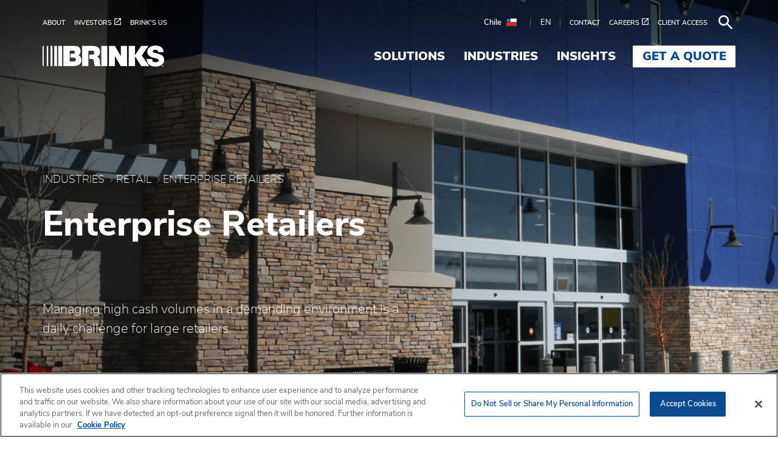

--- FILE ---
content_type: text/html;charset=UTF-8
request_url: https://cl.brinks.com/en/enterprise-retailers
body_size: 75581
content:
































	
		
			<!DOCTYPE html>





































































<html class="ltr" dir="ltr" lang="en-US">

<head>
    	<title>Enterprise Retailers - Brink&#39;s Chile</title>

	<meta content="initial-scale=1.0, width=device-width" name="viewport" />

	<script type="application/ld+json">
    {
      "@context": "https://schema.org",
      "@graph": [
        {
          "@type": "Organization",
          "@id": "https://cl.brinks.com/en/#organization",
          "name": "Brink&#39;s Chile",
          "url": "https://cl.brinks.com/en",
          "logo": {
            "@type": "ImageObject",
            "url": "https://cl.brinks.com/o/brinks-website-theme/images/logos/brinks/brinks-logo-blue.png"
          }
        },
        {
          "@type": "WebPage",
          "@id": "https://cl.brinks.com/en/enterprise-retailers",
          "url": "https://cl.brinks.com/en/enterprise-retailers",
          "name": "Enterprise Retailers",
          "description": "",
          "isPartOf": {
            "@id": "https://cl.brinks.com/en/#website"
          },
          "publisher": {
            "@id": "https://cl.brinks.com/en/#organization"
          }
        },
        {
          "@type": "WebSite",
          "@id": "https://cl.brinks.com/en/#website",
          "url": "https://cl.brinks.com/en",
          "name": "Brink&#39;s Chile",
          "publisher": {
            "@id": "https://cl.brinks.com/en/#organization"
          }
        }
        ,{
          "@type": "BreadcrumbList",
          "itemListElement": [
              
              {
                "@type": "ListItem",
                "position": 1,
                "name": "Retail",
                "item": "https://cl.brinks.com/en/retail"
              }
              ,
              {
                "@type": "ListItem",
                "position": 2,
                "name": "Industries",
                "item": "https://cl.brinks.com/en/industries"
              }
          ]
        }
      ]
    }
    </script>

	<!-- OneTrust Cookies Consent Notice start for brinks.com -->
    <script type="text/javascript" src="https://cdn.cookielaw.org/consent/99090876-5f67-4fa9-bf0c-a98daf74fa0c/OtAutoBlock.js" ></script>
    <script src="https://cdn.cookielaw.org/scripttemplates/otSDKStub.js" type="text/javascript"
    charset="UTF-8" data-domain-script="99090876-5f67-4fa9-bf0c-a98daf74fa0c" ></script>
    <script type="text/javascript">
    function OptanonWrapper() { }
    </script>
    <!-- OneTrust Cookies Consent Notice end for brinks.com -->
































<meta content="text/html; charset=UTF-8" http-equiv="content-type" />












<script type="importmap">{"imports":{"@clayui/breadcrumb":"/o/frontend-taglib-clay/__liferay__/exports/@clayui$breadcrumb.js","@clayui/form":"/o/frontend-taglib-clay/__liferay__/exports/@clayui$form.js","react-dom":"/o/frontend-js-react-web/__liferay__/exports/react-dom.js","@clayui/popover":"/o/frontend-taglib-clay/__liferay__/exports/@clayui$popover.js","@clayui/charts":"/o/frontend-taglib-clay/__liferay__/exports/@clayui$charts.js","@clayui/shared":"/o/frontend-taglib-clay/__liferay__/exports/@clayui$shared.js","@clayui/localized-input":"/o/frontend-taglib-clay/__liferay__/exports/@clayui$localized-input.js","@clayui/modal":"/o/frontend-taglib-clay/__liferay__/exports/@clayui$modal.js","@clayui/empty-state":"/o/frontend-taglib-clay/__liferay__/exports/@clayui$empty-state.js","@clayui/color-picker":"/o/frontend-taglib-clay/__liferay__/exports/@clayui$color-picker.js","@clayui/navigation-bar":"/o/frontend-taglib-clay/__liferay__/exports/@clayui$navigation-bar.js","react":"/o/frontend-js-react-web/__liferay__/exports/react.js","@clayui/pagination":"/o/frontend-taglib-clay/__liferay__/exports/@clayui$pagination.js","@clayui/icon":"/o/frontend-taglib-clay/__liferay__/exports/@clayui$icon.js","@clayui/table":"/o/frontend-taglib-clay/__liferay__/exports/@clayui$table.js","@clayui/autocomplete":"/o/frontend-taglib-clay/__liferay__/exports/@clayui$autocomplete.js","@clayui/slider":"/o/frontend-taglib-clay/__liferay__/exports/@clayui$slider.js","@clayui/management-toolbar":"/o/frontend-taglib-clay/__liferay__/exports/@clayui$management-toolbar.js","@clayui/multi-select":"/o/frontend-taglib-clay/__liferay__/exports/@clayui$multi-select.js","@clayui/nav":"/o/frontend-taglib-clay/__liferay__/exports/@clayui$nav.js","@clayui/time-picker":"/o/frontend-taglib-clay/__liferay__/exports/@clayui$time-picker.js","@clayui/provider":"/o/frontend-taglib-clay/__liferay__/exports/@clayui$provider.js","@clayui/upper-toolbar":"/o/frontend-taglib-clay/__liferay__/exports/@clayui$upper-toolbar.js","@clayui/loading-indicator":"/o/frontend-taglib-clay/__liferay__/exports/@clayui$loading-indicator.js","@clayui/panel":"/o/frontend-taglib-clay/__liferay__/exports/@clayui$panel.js","@clayui/drop-down":"/o/frontend-taglib-clay/__liferay__/exports/@clayui$drop-down.js","@clayui/list":"/o/frontend-taglib-clay/__liferay__/exports/@clayui$list.js","@clayui/date-picker":"/o/frontend-taglib-clay/__liferay__/exports/@clayui$date-picker.js","@clayui/label":"/o/frontend-taglib-clay/__liferay__/exports/@clayui$label.js","@clayui/data-provider":"/o/frontend-taglib-clay/__liferay__/exports/@clayui$data-provider.js","@liferay/frontend-js-api/data-set":"/o/frontend-js-dependencies-web/__liferay__/exports/@liferay$js-api$data-set.js","@clayui/core":"/o/frontend-taglib-clay/__liferay__/exports/@clayui$core.js","@liferay/language/":"/o/js/language/","@clayui/pagination-bar":"/o/frontend-taglib-clay/__liferay__/exports/@clayui$pagination-bar.js","@clayui/layout":"/o/frontend-taglib-clay/__liferay__/exports/@clayui$layout.js","@clayui/multi-step-nav":"/o/frontend-taglib-clay/__liferay__/exports/@clayui$multi-step-nav.js","@liferay/frontend-js-api":"/o/frontend-js-dependencies-web/__liferay__/exports/@liferay$js-api.js","@clayui/css":"/o/frontend-taglib-clay/__liferay__/exports/@clayui$css.js","@clayui/toolbar":"/o/frontend-taglib-clay/__liferay__/exports/@clayui$toolbar.js","@clayui/alert":"/o/frontend-taglib-clay/__liferay__/exports/@clayui$alert.js","@clayui/badge":"/o/frontend-taglib-clay/__liferay__/exports/@clayui$badge.js","@clayui/link":"/o/frontend-taglib-clay/__liferay__/exports/@clayui$link.js","@clayui/card":"/o/frontend-taglib-clay/__liferay__/exports/@clayui$card.js","@clayui/progress-bar":"/o/frontend-taglib-clay/__liferay__/exports/@clayui$progress-bar.js","@clayui/tooltip":"/o/frontend-taglib-clay/__liferay__/exports/@clayui$tooltip.js","@clayui/button":"/o/frontend-taglib-clay/__liferay__/exports/@clayui$button.js","@clayui/tabs":"/o/frontend-taglib-clay/__liferay__/exports/@clayui$tabs.js","@clayui/sticker":"/o/frontend-taglib-clay/__liferay__/exports/@clayui$sticker.js"},"scopes":{}}</script><meta content="20101" name="companyId" />
<meta content="1934087" name="scopeGroupId" />
<meta content="1934087" name="groupId" />
<script data-senna-track="temporary">var Liferay = window.Liferay || {};Liferay.Icons = Liferay.Icons || {};Liferay.Icons.controlPanelSpritemap = 'https://cl.brinks.com/o/admin-theme/images/clay/icons.svg'; Liferay.Icons.spritemap = 'https://cl.brinks.com/o/brinks-website-theme/images/clay/icons.svg';</script>
<script data-senna-track="permanent" src="/combo?browserId=chrome&minifierType=js&languageId=en_US&t=1768268586492&/o/frontend-js-jquery-web/jquery/jquery.min.js&/o/frontend-js-jquery-web/jquery/init.js&/o/frontend-js-jquery-web/jquery/ajax.js&/o/frontend-js-jquery-web/jquery/bootstrap.bundle.min.js&/o/frontend-js-jquery-web/jquery/collapsible_search.js&/o/frontend-js-jquery-web/jquery/fm.js&/o/frontend-js-jquery-web/jquery/form.js&/o/frontend-js-jquery-web/jquery/popper.min.js&/o/frontend-js-jquery-web/jquery/side_navigation.js" type="text/javascript"></script>
<script data-senna-track="permanent" type="text/javascript">window.Liferay = window.Liferay || {}; window.Liferay.CSP = {nonce: ''};</script>
<link data-senna-track="temporary" href="https://cl.brinks.com/en/enterprise-retailers" rel="canonical" />
<link data-senna-track="temporary" href="https://cl.brinks.com/enterprise-retailers" hreflang="es-ES" rel="alternate" />
<link data-senna-track="temporary" href="https://cl.brinks.com/en/enterprise-retailers" hreflang="en-US" rel="alternate" />
<link data-senna-track="temporary" href="https://cl.brinks.com/enterprise-retailers" hreflang="x-default" rel="alternate" />

<meta property="og:locale" content="en_US">
<meta property="og:locale:alternate" content="en_US">
<meta property="og:locale:alternate" content="es_ES">
<meta property="og:site_name" content="Brink&#39;s Chile">
<meta property="og:title" content="Enterprise Retailers - Brink&#39;s Chile">
<meta property="og:type" content="website">
<meta property="og:url" content="https://cl.brinks.com/en/enterprise-retailers">


<link href="https://cl.brinks.com/o/brinks-website-theme/images/favicon.ico" rel="apple-touch-icon" />
<link href="https://cl.brinks.com/o/brinks-website-theme/images/favicon.ico" rel="icon" />



<link class="lfr-css-file" data-senna-track="temporary" href="https://cl.brinks.com/o/brinks-website-theme/css/clay.css?browserId=chrome&amp;themeId=brinkswebsitetheme_WAR_brinkswebsitetheme&amp;minifierType=css&amp;languageId=en_US&amp;t=1766629122000" id="liferayAUICSS" rel="stylesheet" type="text/css" />









	<link href="/combo?browserId=chrome&amp;minifierType=css&amp;themeId=brinkswebsitetheme_WAR_brinkswebsitetheme&amp;languageId=en_US&amp;com_liferay_asset_publisher_web_portlet_AssetPublisherPortlet_INSTANCE_corporatenews:%2Fo%2Fasset-publisher-web%2Fcss%2Fmain.css&amp;com_liferay_dynamic_data_mapping_form_web_portlet_DDMFormPortlet_INSTANCE_contactusformGET_A_QUOTE_CL:%2Fo%2Fdynamic-data-mapping-form-web%2Fadmin%2Fcss%2Fmain.css&amp;com_liferay_journal_content_web_portlet_JournalContentPortlet_INSTANCE_cookie:%2Fo%2Fjournal-content-web%2Fcss%2Fmain.css&amp;com_liferay_product_navigation_product_menu_web_portlet_ProductMenuPortlet:%2Fo%2Fproduct-navigation-product-menu-web%2Fcss%2Fmain.css&amp;com_liferay_site_navigation_menu_web_portlet_SiteNavigationMenuPortlet_INSTANCE_footernavone:%2Fo%2Fsite-navigation-menu-web%2Fcss%2Fmain.css&amp;t=1766629122000" rel="stylesheet" type="text/css"
 data-senna-track="temporary" id="29b22ef0" />








<script type="text/javascript" data-senna-track="temporary">
	// <![CDATA[
		var Liferay = Liferay || {};

		Liferay.Browser = {
			acceptsGzip: function() {
				return true;
			},

			

			getMajorVersion: function() {
				return 131.0;
			},

			getRevision: function() {
				return '537.36';
			},
			getVersion: function() {
				return '131.0';
			},

			

			isAir: function() {
				return false;
			},
			isChrome: function() {
				return true;
			},
			isEdge: function() {
				return false;
			},
			isFirefox: function() {
				return false;
			},
			isGecko: function() {
				return true;
			},
			isIe: function() {
				return false;
			},
			isIphone: function() {
				return false;
			},
			isLinux: function() {
				return false;
			},
			isMac: function() {
				return true;
			},
			isMobile: function() {
				return false;
			},
			isMozilla: function() {
				return false;
			},
			isOpera: function() {
				return false;
			},
			isRtf: function() {
				return true;
			},
			isSafari: function() {
				return true;
			},
			isSun: function() {
				return false;
			},
			isWebKit: function() {
				return true;
			},
			isWindows: function() {
				return false;
			}
		};

		Liferay.Data = Liferay.Data || {};

		Liferay.Data.ICONS_INLINE_SVG = true;

		Liferay.Data.NAV_SELECTOR = '#navigation';

		Liferay.Data.NAV_SELECTOR_MOBILE = '#navigationCollapse';

		Liferay.Data.isCustomizationView = function() {
			return false;
		};

		Liferay.Data.notices = [
			
		];

		(function () {
			var available = {};

			var direction = {};

			

				available['en_US'] = 'English\x20\x28United\x20States\x29';
				direction['en_US'] = 'ltr';

			

				available['en_BE'] = 'English\x20\x28Belgium\x29';
				direction['en_BE'] = 'ltr';

			

				available['en_IE'] = 'English\x20\x28Ireland\x29';
				direction['en_IE'] = 'ltr';

			

				available['en_NL'] = 'English\x20\x28Netherlands\x29';
				direction['en_NL'] = 'ltr';

			

				available['fr_CA'] = 'French\x20\x28Canada\x29';
				direction['fr_CA'] = 'ltr';

			

				available['nl_BE'] = 'Dutch\x20\x28Belgium\x29';
				direction['nl_BE'] = 'ltr';

			

				available['fr_BE'] = 'French\x20\x28Belgium\x29';
				direction['fr_BE'] = 'ltr';

			

				available['nl_NL'] = 'Dutch\x20\x28Netherlands\x29';
				direction['nl_NL'] = 'ltr';

			

				available['cs_CZ'] = 'Czech\x20\x28Czechia\x29';
				direction['cs_CZ'] = 'ltr';

			

				available['en_CZ'] = 'English\x20\x28Czechia\x29';
				direction['en_CZ'] = 'ltr';

			

				available['en_RO'] = 'English\x20\x28Romania\x29';
				direction['en_RO'] = 'ltr';

			

				available['ro_RO'] = 'Romanian\x20\x28Romania\x29';
				direction['ro_RO'] = 'ltr';

			

				available['en_CY'] = 'English\x20\x28Cyprus\x29';
				direction['en_CY'] = 'ltr';

			

				available['el_CY'] = 'Greek\x20\x28Cyprus\x29';
				direction['el_CY'] = 'ltr';

			

				available['en_PH'] = 'English\x20\x28Philippines\x29';
				direction['en_PH'] = 'ltr';

			

				available['en_CA'] = 'English\x20\x28Canada\x29';
				direction['en_CA'] = 'ltr';

			

				available['es_ES'] = 'Spanish\x20\x28Spain\x29';
				direction['es_ES'] = 'ltr';

			

				available['pt_BR'] = 'Portuguese\x20\x28Brazil\x29';
				direction['pt_BR'] = 'ltr';

			

				available['en_GB'] = 'English\x20\x28United\x20Kingdom\x29';
				direction['en_GB'] = 'ltr';

			

				available['et_EE'] = 'Estonian\x20\x28Estonia\x29';
				direction['et_EE'] = 'ltr';

			

				available['lv_LV'] = 'Latvian\x20\x28Latvia\x29';
				direction['lv_LV'] = 'ltr';

			

				available['lt_LT'] = 'Lithuanian\x20\x28Lithuania\x29';
				direction['lt_LT'] = 'ltr';

			

				available['ru_RU'] = 'Russian\x20\x28Russia\x29';
				direction['ru_RU'] = 'ltr';

			

				available['ar_SA'] = 'Arabic\x20\x28Saudi\x20Arabia\x29';
				direction['ar_SA'] = 'rtl';

			

				available['zh_TW'] = 'Chinese\x20\x28Taiwan\x29';
				direction['zh_TW'] = 'ltr';

			

				available['ja_JP'] = 'Japanese\x20\x28Japan\x29';
				direction['ja_JP'] = 'ltr';

			

				available['tr_TR'] = 'Turkish\x20\x28Türkiye\x29';
				direction['tr_TR'] = 'ltr';

			

				available['id_ID'] = 'Indonesian\x20\x28Indonesia\x29';
				direction['id_ID'] = 'ltr';

			

			Liferay.Language = {
				_cache: {},
				available,
				direction,
				get: function(key) {
					let value = Liferay.Language._cache[key];

					if (value === undefined) {
						value = key;
					}

					return value;
				}
			};
		})();

		var featureFlags = {"LPD-10964":false,"LPS-193884":false,"LPS-178642":false,"LPD-11253":false,"LPS-193005":false,"LPS-187284":false,"LPS-187285":false,"LPD-11377":false,"LPD-10562":false,"LPS-114786":false,"COMMERCE-8087":true,"LPD-13311":true,"LRAC-10757":false,"LPS-180090":false,"LPS-178052":false,"LPS-189856":false,"LPD-21414":false,"LPD-19465":false,"LPS-187436":false,"LPS-185892":false,"LPS-186620":false,"LPS-184404":false,"LPS-198183":false,"LPD-15729":false,"LPS-171364":false,"LPD-6378":false,"LPS-153714":false,"LPS-96845":false,"LPD-11848":false,"LPS-170670":false,"LPS-169981":false,"LPS-153839":false,"LPS-177027":false,"LPD-11003":false,"LPD-19843":false,"LPS-114700":false,"LPS-135430":false,"LPS-134060":false,"LPS-164563":false,"LPS-122920":false,"LPD-27222":false,"LPS-199086":false,"LPS-203351":false,"LPD-10588":false,"LPD-13778":true,"LPD-11313":false,"LPD-6368":false,"LPD-10701":false,"LPD-10703":false,"LPS-202104":false,"LPD-19955":false,"LPS-187142":false,"LPD-15596":false,"LPD-11232":false,"LPS-196935":true,"LPS-176691":false,"LPS-197909":false,"LPD-21636":false,"LPD-29516":false,"COMMERCE-8949":false,"LPD-25799":false,"LPD-11228":false,"LPD-30087":false,"LPS-153813":false,"LPS-174455":false,"LPD-17809":false,"COMMERCE-13024":false,"LPS-165482":false,"LPS-193551":false,"LPS-197477":false,"LPD-17965":false,"LPS-174816":false,"LPS-186360":false,"LPS-153332":false,"LPS-179669":false,"LPS-174417":false,"LPD-11147":false,"LPD-31212":false,"LPD-18221":false,"LPS-155284":false,"LRAC-15017":false,"LPD-19870":false,"LPS-200108":false,"LPS-159643":false,"LPS-161033":false,"LPS-164948":false,"LPS-188058":false,"LPS-129412":false,"LPD-24498":false,"LPD-21265":false,"LPS-169837":false,"LPD-20379":false,"LPD-20213":false};

		Liferay.FeatureFlags = Object.keys(featureFlags).reduce(
			(acc, key) => ({
				...acc, [key]: featureFlags[key] === 'true' || featureFlags[key] === true
			}), {}
		);

		Liferay.PortletKeys = {
			DOCUMENT_LIBRARY: 'com_liferay_document_library_web_portlet_DLPortlet',
			DYNAMIC_DATA_MAPPING: 'com_liferay_dynamic_data_mapping_web_portlet_DDMPortlet',
			ITEM_SELECTOR: 'com_liferay_item_selector_web_portlet_ItemSelectorPortlet'
		};

		Liferay.PropsValues = {
			JAVASCRIPT_SINGLE_PAGE_APPLICATION_TIMEOUT: 0,
			UPLOAD_SERVLET_REQUEST_IMPL_MAX_SIZE: 6048576000000
		};

		Liferay.ThemeDisplay = {

			

			
				getLayoutId: function() {
					return '7';
				},

				

				getLayoutRelativeControlPanelURL: function() {
					return '/en/group/brinks-chile/~/control_panel/manage';
				},

				getLayoutRelativeURL: function() {
					return '/en/enterprise-retailers';
				},
				getLayoutURL: function() {
					return 'https://cl.brinks.com/en/enterprise-retailers';
				},
				getParentLayoutId: function() {
					return '5';
				},
				isControlPanel: function() {
					return false;
				},
				isPrivateLayout: function() {
					return 'false';
				},
				isVirtualLayout: function() {
					return false;
				},
			

			getBCP47LanguageId: function() {
				return 'en-US';
			},
			getCanonicalURL: function() {

				

				return 'https\x3a\x2f\x2fcl\x2ebrinks\x2ecom\x2fen\x2fenterprise-retailers';
			},
			getCDNBaseURL: function() {
				return 'https://cl.brinks.com';
			},
			getCDNDynamicResourcesHost: function() {
				return '';
			},
			getCDNHost: function() {
				return '';
			},
			getCompanyGroupId: function() {
				return '20128';
			},
			getCompanyId: function() {
				return '20101';
			},
			getDefaultLanguageId: function() {
				return 'es_ES';
			},
			getDoAsUserIdEncoded: function() {
				return '';
			},
			getLanguageId: function() {
				return 'en_US';
			},
			getParentGroupId: function() {
				return '1934087';
			},
			getPathContext: function() {
				return '';
			},
			getPathImage: function() {
				return '/image';
			},
			getPathJavaScript: function() {
				return '/o/frontend-js-web';
			},
			getPathMain: function() {
				return '/en/c';
			},
			getPathThemeImages: function() {
				return 'https://cl.brinks.com/o/brinks-website-theme/images';
			},
			getPathThemeRoot: function() {
				return '/o/brinks-website-theme';
			},
			getPlid: function() {
				return '5039';
			},
			getPortalURL: function() {
				return 'https://cl.brinks.com';
			},
			getRealUserId: function() {
				return '20105';
			},
			getRemoteAddr: function() {
				return '10.2.34.119';
			},
			getRemoteHost: function() {
				return '10.2.34.119';
			},
			getScopeGroupId: function() {
				return '1934087';
			},
			getScopeGroupIdOrLiveGroupId: function() {
				return '1934087';
			},
			getSessionId: function() {
				return '';
			},
			getSiteAdminURL: function() {
				return 'https://cl.brinks.com/group/brinks-chile/~/control_panel/manage?p_p_lifecycle=0&p_p_state=maximized&p_p_mode=view';
			},
			getSiteGroupId: function() {
				return '1934087';
			},
			getURLControlPanel: function() {
				return '/en/group/control_panel?refererPlid=5039';
			},
			getURLHome: function() {
				return 'https\x3a\x2f\x2fcl\x2ebrinks\x2ecom\x2fweb\x2fguest';
			},
			getUserEmailAddress: function() {
				return '';
			},
			getUserId: function() {
				return '20105';
			},
			getUserName: function() {
				return '';
			},
			isAddSessionIdToURL: function() {
				return false;
			},
			isImpersonated: function() {
				return false;
			},
			isSignedIn: function() {
				return false;
			},

			isStagedPortlet: function() {
				
					
						return false;
					
				
			},

			isStateExclusive: function() {
				return false;
			},
			isStateMaximized: function() {
				return false;
			},
			isStatePopUp: function() {
				return false;
			}
		};

		var themeDisplay = Liferay.ThemeDisplay;

		Liferay.AUI = {

			

			getCombine: function() {
				return true;
			},
			getComboPath: function() {
				return '/combo/?browserId=chrome&minifierType=&languageId=en_US&t=1768268597139&';
			},
			getDateFormat: function() {
				return '%m/%d/%Y';
			},
			getEditorCKEditorPath: function() {
				return '/o/frontend-editor-ckeditor-web';
			},
			getFilter: function() {
				var filter = 'raw';

				
					
						filter = 'min';
					
					

				return filter;
			},
			getFilterConfig: function() {
				var instance = this;

				var filterConfig = null;

				if (!instance.getCombine()) {
					filterConfig = {
						replaceStr: '.js' + instance.getStaticResourceURLParams(),
						searchExp: '\\.js$'
					};
				}

				return filterConfig;
			},
			getJavaScriptRootPath: function() {
				return '/o/frontend-js-web';
			},
			getPortletRootPath: function() {
				return '/html/portlet';
			},
			getStaticResourceURLParams: function() {
				return '?browserId=chrome&minifierType=&languageId=en_US&t=1768268597139';
			}
		};

		Liferay.authToken = 'wOfbd3QG';

		

		Liferay.currentURL = '\x2fen\x2fenterprise-retailers';
		Liferay.currentURLEncoded = '\x252Fen\x252Fenterprise-retailers';
	// ]]>
</script>

<script data-senna-track="temporary" type="text/javascript">window.__CONFIG__= {basePath: '',combine: true, defaultURLParams: null, explainResolutions: false, exposeGlobal: false, logLevel: 'warn', moduleType: 'module', namespace:'Liferay', nonce: '', reportMismatchedAnonymousModules: 'warn', resolvePath: '/o/js_resolve_modules', url: '/combo/?browserId=chrome&minifierType=js&languageId=en_US&t=1768268597139&', waitTimeout: 7000};</script><script data-senna-track="permanent" src="/o/frontend-js-loader-modules-extender/loader.js?&mac=9WaMmhziBCkScHZwrrVcOR7VZF4=&browserId=chrome&languageId=en_US&minifierType=js" type="text/javascript"></script><script data-senna-track="permanent" src="/combo?browserId=chrome&minifierType=js&languageId=en_US&t=1768268597139&/o/frontend-js-aui-web/aui/aui/aui-min.js&/o/frontend-js-aui-web/liferay/modules.js&/o/frontend-js-aui-web/liferay/aui_sandbox.js&/o/frontend-js-aui-web/aui/attribute-base/attribute-base-min.js&/o/frontend-js-aui-web/aui/attribute-complex/attribute-complex-min.js&/o/frontend-js-aui-web/aui/attribute-core/attribute-core-min.js&/o/frontend-js-aui-web/aui/attribute-observable/attribute-observable-min.js&/o/frontend-js-aui-web/aui/attribute-extras/attribute-extras-min.js&/o/frontend-js-aui-web/aui/event-custom-base/event-custom-base-min.js&/o/frontend-js-aui-web/aui/event-custom-complex/event-custom-complex-min.js&/o/frontend-js-aui-web/aui/oop/oop-min.js&/o/frontend-js-aui-web/aui/aui-base-lang/aui-base-lang-min.js&/o/frontend-js-aui-web/liferay/dependency.js&/o/frontend-js-aui-web/liferay/util.js&/o/frontend-js-web/liferay/dom_task_runner.js&/o/frontend-js-web/liferay/events.js&/o/frontend-js-web/liferay/lazy_load.js&/o/frontend-js-web/liferay/liferay.js&/o/frontend-js-web/liferay/global.bundle.js&/o/frontend-js-web/liferay/portlet.js&/o/frontend-js-web/liferay/workflow.js&/o/oauth2-provider-web/js/liferay.js" type="text/javascript" crossorigin=""></script>
<script data-senna-track="temporary" type="text/javascript">window.Liferay = Liferay || {}; window.Liferay.OAuth2 = {getAuthorizeURL: function() {return 'https://cl.brinks.com/o/oauth2/authorize';}, getBuiltInRedirectURL: function() {return 'https://cl.brinks.com/o/oauth2/redirect';}, getIntrospectURL: function() { return 'https://cl.brinks.com/o/oauth2/introspect';}, getTokenURL: function() {return 'https://cl.brinks.com/o/oauth2/token';}, getUserAgentApplication: function(externalReferenceCode) {return Liferay.OAuth2._userAgentApplications[externalReferenceCode];}, _userAgentApplications: {}}</script><script data-senna-track="temporary" type="text/javascript">try {var MODULE_MAIN='contacts-web@5.0.61/index';var MODULE_PATH='/o/contacts-web';/**
 * SPDX-FileCopyrightText: (c) 2000 Liferay, Inc. https://liferay.com
 * SPDX-License-Identifier: LGPL-2.1-or-later OR LicenseRef-Liferay-DXP-EULA-2.0.0-2023-06
 */

(function () {
	AUI().applyConfig({
		groups: {
			contactscenter: {
				base: MODULE_PATH + '/js/legacy/',
				combine: Liferay.AUI.getCombine(),
				filter: Liferay.AUI.getFilterConfig(),
				modules: {
					'liferay-contacts-center': {
						path: 'main.js',
						requires: [
							'aui-io-plugin-deprecated',
							'aui-toolbar',
							'autocomplete-base',
							'datasource-io',
							'json-parse',
							'liferay-portlet-base',
							'liferay-util-window',
						],
					},
				},
				root: MODULE_PATH + '/js/legacy/',
			},
		},
	});
})();
} catch(error) {console.error(error);}try {var MODULE_MAIN='portal-workflow-kaleo-designer-web@5.0.137/index';var MODULE_PATH='/o/portal-workflow-kaleo-designer-web';/**
 * SPDX-FileCopyrightText: (c) 2000 Liferay, Inc. https://liferay.com
 * SPDX-License-Identifier: LGPL-2.1-or-later OR LicenseRef-Liferay-DXP-EULA-2.0.0-2023-06
 */

(function () {
	AUI().applyConfig({
		groups: {
			'kaleo-designer': {
				base: MODULE_PATH + '/designer/js/legacy/',
				combine: Liferay.AUI.getCombine(),
				filter: Liferay.AUI.getFilterConfig(),
				modules: {
					'liferay-kaleo-designer-autocomplete-util': {
						path: 'autocomplete_util.js',
						requires: ['autocomplete', 'autocomplete-highlighters'],
					},
					'liferay-kaleo-designer-definition-diagram-controller': {
						path: 'definition_diagram_controller.js',
						requires: [
							'liferay-kaleo-designer-field-normalizer',
							'liferay-kaleo-designer-utils',
						],
					},
					'liferay-kaleo-designer-dialogs': {
						path: 'dialogs.js',
						requires: ['liferay-util-window'],
					},
					'liferay-kaleo-designer-editors': {
						path: 'editors.js',
						requires: [
							'aui-ace-editor',
							'aui-ace-editor-mode-xml',
							'aui-base',
							'aui-datatype',
							'aui-node',
							'liferay-kaleo-designer-autocomplete-util',
							'liferay-kaleo-designer-utils',
						],
					},
					'liferay-kaleo-designer-field-normalizer': {
						path: 'field_normalizer.js',
						requires: ['liferay-kaleo-designer-remote-services'],
					},
					'liferay-kaleo-designer-nodes': {
						path: 'nodes.js',
						requires: [
							'aui-datatable',
							'aui-datatype',
							'aui-diagram-builder',
							'liferay-kaleo-designer-editors',
							'liferay-kaleo-designer-utils',
						],
					},
					'liferay-kaleo-designer-remote-services': {
						path: 'remote_services.js',
						requires: ['aui-io'],
					},
					'liferay-kaleo-designer-templates': {
						path: 'templates.js',
						requires: ['aui-tpl-snippets-deprecated'],
					},
					'liferay-kaleo-designer-utils': {
						path: 'utils.js',
						requires: [],
					},
					'liferay-kaleo-designer-xml-definition': {
						path: 'xml_definition.js',
						requires: [
							'aui-base',
							'aui-component',
							'dataschema-xml',
							'datatype-xml',
						],
					},
					'liferay-kaleo-designer-xml-definition-serializer': {
						path: 'xml_definition_serializer.js',
						requires: ['escape', 'liferay-kaleo-designer-xml-util'],
					},
					'liferay-kaleo-designer-xml-util': {
						path: 'xml_util.js',
						requires: ['aui-base'],
					},
					'liferay-portlet-kaleo-designer': {
						path: 'main.js',
						requires: [
							'aui-ace-editor',
							'aui-ace-editor-mode-xml',
							'aui-tpl-snippets-deprecated',
							'dataschema-xml',
							'datasource',
							'datatype-xml',
							'event-valuechange',
							'io-form',
							'liferay-kaleo-designer-autocomplete-util',
							'liferay-kaleo-designer-editors',
							'liferay-kaleo-designer-nodes',
							'liferay-kaleo-designer-remote-services',
							'liferay-kaleo-designer-utils',
							'liferay-kaleo-designer-xml-util',
							'liferay-util-window',
						],
					},
				},
				root: MODULE_PATH + '/designer/js/legacy/',
			},
		},
	});
})();
} catch(error) {console.error(error);}try {var MODULE_MAIN='dynamic-data-mapping-web@5.0.108/index';var MODULE_PATH='/o/dynamic-data-mapping-web';/**
 * SPDX-FileCopyrightText: (c) 2000 Liferay, Inc. https://liferay.com
 * SPDX-License-Identifier: LGPL-2.1-or-later OR LicenseRef-Liferay-DXP-EULA-2.0.0-2023-06
 */

(function () {
	const LiferayAUI = Liferay.AUI;

	AUI().applyConfig({
		groups: {
			ddm: {
				base: MODULE_PATH + '/js/legacy/',
				combine: Liferay.AUI.getCombine(),
				filter: LiferayAUI.getFilterConfig(),
				modules: {
					'liferay-ddm-form': {
						path: 'ddm_form.js',
						requires: [
							'aui-base',
							'aui-datatable',
							'aui-datatype',
							'aui-image-viewer',
							'aui-parse-content',
							'aui-set',
							'aui-sortable-list',
							'json',
							'liferay-form',
							'liferay-map-base',
							'liferay-translation-manager',
							'liferay-util-window',
						],
					},
					'liferay-portlet-dynamic-data-mapping': {
						condition: {
							trigger: 'liferay-document-library',
						},
						path: 'main.js',
						requires: [
							'arraysort',
							'aui-form-builder-deprecated',
							'aui-form-validator',
							'aui-map',
							'aui-text-unicode',
							'json',
							'liferay-menu',
							'liferay-translation-manager',
							'liferay-util-window',
							'text',
						],
					},
					'liferay-portlet-dynamic-data-mapping-custom-fields': {
						condition: {
							trigger: 'liferay-document-library',
						},
						path: 'custom_fields.js',
						requires: ['liferay-portlet-dynamic-data-mapping'],
					},
				},
				root: MODULE_PATH + '/js/legacy/',
			},
		},
	});
})();
} catch(error) {console.error(error);}try {var MODULE_MAIN='frontend-editor-alloyeditor-web@5.0.51/index';var MODULE_PATH='/o/frontend-editor-alloyeditor-web';/**
 * SPDX-FileCopyrightText: (c) 2000 Liferay, Inc. https://liferay.com
 * SPDX-License-Identifier: LGPL-2.1-or-later OR LicenseRef-Liferay-DXP-EULA-2.0.0-2023-06
 */

(function () {
	AUI().applyConfig({
		groups: {
			alloyeditor: {
				base: MODULE_PATH + '/js/legacy/',
				combine: Liferay.AUI.getCombine(),
				filter: Liferay.AUI.getFilterConfig(),
				modules: {
					'liferay-alloy-editor': {
						path: 'alloyeditor.js',
						requires: [
							'aui-component',
							'liferay-portlet-base',
							'timers',
						],
					},
					'liferay-alloy-editor-source': {
						path: 'alloyeditor_source.js',
						requires: [
							'aui-debounce',
							'liferay-fullscreen-source-editor',
							'liferay-source-editor',
							'plugin',
						],
					},
				},
				root: MODULE_PATH + '/js/legacy/',
			},
		},
	});
})();
} catch(error) {console.error(error);}try {var MODULE_MAIN='exportimport-web@5.0.92/index';var MODULE_PATH='/o/exportimport-web';/**
 * SPDX-FileCopyrightText: (c) 2000 Liferay, Inc. https://liferay.com
 * SPDX-License-Identifier: LGPL-2.1-or-later OR LicenseRef-Liferay-DXP-EULA-2.0.0-2023-06
 */

(function () {
	AUI().applyConfig({
		groups: {
			exportimportweb: {
				base: MODULE_PATH + '/js/legacy/',
				combine: Liferay.AUI.getCombine(),
				filter: Liferay.AUI.getFilterConfig(),
				modules: {
					'liferay-export-import-export-import': {
						path: 'main.js',
						requires: [
							'aui-datatype',
							'aui-dialog-iframe-deprecated',
							'aui-modal',
							'aui-parse-content',
							'aui-toggler',
							'liferay-portlet-base',
							'liferay-util-window',
						],
					},
				},
				root: MODULE_PATH + '/js/legacy/',
			},
		},
	});
})();
} catch(error) {console.error(error);}try {var MODULE_MAIN='@liferay/frontend-js-state-web@1.0.25/index';var MODULE_PATH='/o/frontend-js-state-web';/**
 * SPDX-FileCopyrightText: (c) 2000 Liferay, Inc. https://liferay.com
 * SPDX-License-Identifier: LGPL-2.1-or-later OR LicenseRef-Liferay-DXP-EULA-2.0.0-2023-06
 */

(function () {
	AUI().applyConfig({
		groups: {
			state: {

				// eslint-disable-next-line
				mainModule: MODULE_MAIN,
			},
		},
	});
})();
} catch(error) {console.error(error);}try {var MODULE_MAIN='@liferay/document-library-web@6.0.188/index';var MODULE_PATH='/o/document-library-web';/**
 * SPDX-FileCopyrightText: (c) 2000 Liferay, Inc. https://liferay.com
 * SPDX-License-Identifier: LGPL-2.1-or-later OR LicenseRef-Liferay-DXP-EULA-2.0.0-2023-06
 */

(function () {
	AUI().applyConfig({
		groups: {
			dl: {
				base: MODULE_PATH + '/js/legacy/',
				combine: Liferay.AUI.getCombine(),
				filter: Liferay.AUI.getFilterConfig(),
				modules: {
					'document-library-upload-component': {
						path: 'DocumentLibraryUpload.js',
						requires: [
							'aui-component',
							'aui-data-set-deprecated',
							'aui-overlay-manager-deprecated',
							'aui-overlay-mask-deprecated',
							'aui-parse-content',
							'aui-progressbar',
							'aui-template-deprecated',
							'liferay-search-container',
							'querystring-parse-simple',
							'uploader',
						],
					},
				},
				root: MODULE_PATH + '/js/legacy/',
			},
		},
	});
})();
} catch(error) {console.error(error);}try {var MODULE_MAIN='@liferay/frontend-js-react-web@5.0.45/index';var MODULE_PATH='/o/frontend-js-react-web';/**
 * SPDX-FileCopyrightText: (c) 2000 Liferay, Inc. https://liferay.com
 * SPDX-License-Identifier: LGPL-2.1-or-later OR LicenseRef-Liferay-DXP-EULA-2.0.0-2023-06
 */

(function () {
	AUI().applyConfig({
		groups: {
			react: {

				// eslint-disable-next-line
				mainModule: MODULE_MAIN,
			},
		},
	});
})();
} catch(error) {console.error(error);}try {var MODULE_MAIN='frontend-js-components-web@2.0.72/index';var MODULE_PATH='/o/frontend-js-components-web';/**
 * SPDX-FileCopyrightText: (c) 2000 Liferay, Inc. https://liferay.com
 * SPDX-License-Identifier: LGPL-2.1-or-later OR LicenseRef-Liferay-DXP-EULA-2.0.0-2023-06
 */

(function () {
	AUI().applyConfig({
		groups: {
			components: {

				// eslint-disable-next-line
				mainModule: MODULE_MAIN,
			},
		},
	});
})();
} catch(error) {console.error(error);}try {var MODULE_MAIN='staging-processes-web@5.0.60/index';var MODULE_PATH='/o/staging-processes-web';/**
 * SPDX-FileCopyrightText: (c) 2000 Liferay, Inc. https://liferay.com
 * SPDX-License-Identifier: LGPL-2.1-or-later OR LicenseRef-Liferay-DXP-EULA-2.0.0-2023-06
 */

(function () {
	AUI().applyConfig({
		groups: {
			stagingprocessesweb: {
				base: MODULE_PATH + '/js/legacy/',
				combine: Liferay.AUI.getCombine(),
				filter: Liferay.AUI.getFilterConfig(),
				modules: {
					'liferay-staging-processes-export-import': {
						path: 'main.js',
						requires: [
							'aui-datatype',
							'aui-dialog-iframe-deprecated',
							'aui-modal',
							'aui-parse-content',
							'aui-toggler',
							'liferay-portlet-base',
							'liferay-util-window',
						],
					},
				},
				root: MODULE_PATH + '/js/legacy/',
			},
		},
	});
})();
} catch(error) {console.error(error);}try {var MODULE_MAIN='portal-search-web@6.0.139/index';var MODULE_PATH='/o/portal-search-web';/**
 * SPDX-FileCopyrightText: (c) 2000 Liferay, Inc. https://liferay.com
 * SPDX-License-Identifier: LGPL-2.1-or-later OR LicenseRef-Liferay-DXP-EULA-2.0.0-2023-06
 */

(function () {
	AUI().applyConfig({
		groups: {
			search: {
				base: MODULE_PATH + '/js/',
				combine: Liferay.AUI.getCombine(),
				filter: Liferay.AUI.getFilterConfig(),
				modules: {
					'liferay-search-date-facet': {
						path: 'date_facet.js',
						requires: ['aui-form-validator'],
					},
				},
				root: MODULE_PATH + '/js/',
			},
		},
	});
})();
} catch(error) {console.error(error);}try {var MODULE_MAIN='calendar-web@5.0.98/index';var MODULE_PATH='/o/calendar-web';/**
 * SPDX-FileCopyrightText: (c) 2000 Liferay, Inc. https://liferay.com
 * SPDX-License-Identifier: LGPL-2.1-or-later OR LicenseRef-Liferay-DXP-EULA-2.0.0-2023-06
 */

(function () {
	AUI().applyConfig({
		groups: {
			calendar: {
				base: MODULE_PATH + '/js/legacy/',
				combine: Liferay.AUI.getCombine(),
				filter: Liferay.AUI.getFilterConfig(),
				modules: {
					'liferay-calendar-a11y': {
						path: 'calendar_a11y.js',
						requires: ['calendar'],
					},
					'liferay-calendar-container': {
						path: 'calendar_container.js',
						requires: [
							'aui-alert',
							'aui-base',
							'aui-component',
							'liferay-portlet-base',
						],
					},
					'liferay-calendar-date-picker-sanitizer': {
						path: 'date_picker_sanitizer.js',
						requires: ['aui-base'],
					},
					'liferay-calendar-interval-selector': {
						path: 'interval_selector.js',
						requires: ['aui-base', 'liferay-portlet-base'],
					},
					'liferay-calendar-interval-selector-scheduler-event-link': {
						path: 'interval_selector_scheduler_event_link.js',
						requires: ['aui-base', 'liferay-portlet-base'],
					},
					'liferay-calendar-list': {
						path: 'calendar_list.js',
						requires: [
							'aui-template-deprecated',
							'liferay-scheduler',
						],
					},
					'liferay-calendar-message-util': {
						path: 'message_util.js',
						requires: ['liferay-util-window'],
					},
					'liferay-calendar-recurrence-converter': {
						path: 'recurrence_converter.js',
						requires: [],
					},
					'liferay-calendar-recurrence-dialog': {
						path: 'recurrence.js',
						requires: [
							'aui-base',
							'liferay-calendar-recurrence-util',
						],
					},
					'liferay-calendar-recurrence-util': {
						path: 'recurrence_util.js',
						requires: ['aui-base', 'liferay-util-window'],
					},
					'liferay-calendar-reminders': {
						path: 'calendar_reminders.js',
						requires: ['aui-base'],
					},
					'liferay-calendar-remote-services': {
						path: 'remote_services.js',
						requires: [
							'aui-base',
							'aui-component',
							'liferay-calendar-util',
							'liferay-portlet-base',
						],
					},
					'liferay-calendar-session-listener': {
						path: 'session_listener.js',
						requires: ['aui-base', 'liferay-scheduler'],
					},
					'liferay-calendar-simple-color-picker': {
						path: 'simple_color_picker.js',
						requires: ['aui-base', 'aui-template-deprecated'],
					},
					'liferay-calendar-simple-menu': {
						path: 'simple_menu.js',
						requires: [
							'aui-base',
							'aui-template-deprecated',
							'event-outside',
							'event-touch',
							'widget-modality',
							'widget-position',
							'widget-position-align',
							'widget-position-constrain',
							'widget-stack',
							'widget-stdmod',
						],
					},
					'liferay-calendar-util': {
						path: 'calendar_util.js',
						requires: [
							'aui-datatype',
							'aui-io',
							'aui-scheduler',
							'aui-toolbar',
							'autocomplete',
							'autocomplete-highlighters',
						],
					},
					'liferay-scheduler': {
						path: 'scheduler.js',
						requires: [
							'async-queue',
							'aui-datatype',
							'aui-scheduler',
							'dd-plugin',
							'liferay-calendar-a11y',
							'liferay-calendar-message-util',
							'liferay-calendar-recurrence-converter',
							'liferay-calendar-recurrence-util',
							'liferay-calendar-util',
							'liferay-scheduler-event-recorder',
							'liferay-scheduler-models',
							'promise',
							'resize-plugin',
						],
					},
					'liferay-scheduler-event-recorder': {
						path: 'scheduler_event_recorder.js',
						requires: [
							'dd-plugin',
							'liferay-calendar-util',
							'resize-plugin',
						],
					},
					'liferay-scheduler-models': {
						path: 'scheduler_models.js',
						requires: [
							'aui-datatype',
							'dd-plugin',
							'liferay-calendar-util',
						],
					},
				},
				root: MODULE_PATH + '/js/legacy/',
			},
		},
	});
})();
} catch(error) {console.error(error);}</script>




<script type="text/javascript" data-senna-track="temporary">
	// <![CDATA[
		
			
				
		

		
	// ]]>
</script>





	
		

			

			
		
		



	
		

			

			
		
		



	
		

			

			
		
	












	



















<link class="lfr-css-file" data-senna-track="temporary" href="https://cl.brinks.com/o/brinks-website-theme/css/main.css?browserId=chrome&amp;themeId=brinkswebsitetheme_WAR_brinkswebsitetheme&amp;minifierType=css&amp;languageId=en_US&amp;t=1766629122000" id="liferayThemeCSS" rel="stylesheet" type="text/css" />




	<style data-senna-track="temporary" type="text/css">
		#portlet_com_liferay_journal_content_web_portlet_JournalContentPortlet_INSTANCE_ctafooter .modal-header {
    display:none;
}
#portlet_com_liferay_journal_content_web_portlet_JournalContentPortlet_INSTANCE_ctafooter .modal-content {
    padding: 20px;
}
.portlet-boundary_com_liferay_portal_search_web_internal_custom_filter_portlet_CustomFilterPortlet_{
	display:none;
}
.alert.alert-success {
background: green;
}
	</style>





	<style data-senna-track="temporary" type="text/css">

		

			

				

					

#p_p_id_com_liferay_asset_publisher_web_portlet_AssetPublisherPortlet_INSTANCE_corporatenews_ .portlet-content {

}




				

			

		

			

		

			

				

					

#p_p_id_com_liferay_asset_publisher_web_portlet_AssetPublisherPortlet_INSTANCE_latestinsights_ .portlet-content {

}




				

			

		

			

		

			

		

			

		

			

		

			

		

			

		

			

		

			

		

			

		

			

		

			

		

			

		

			

		

			

		

			

				

					

#p_p_id_com_liferay_site_navigation_menu_web_portlet_SiteNavigationMenuPortlet_INSTANCE_footernavone_ .portlet-content {

}




				

			

		

			

		

			

				

					

#p_p_id_com_liferay_site_navigation_menu_web_portlet_SiteNavigationMenuPortlet_INSTANCE_footernavtwo_ .portlet-content {

}




				

			

		

			

		

			

		

			

		

			

		

			

		

			

		

	</style>


<style data-senna-track="temporary" type="text/css">
	:root {
		--secondary: #9CB5D1;
		--orange: #E67531;
		--white: #FFFFFF;
		--light: #EBF0F5;
		--yellow: #F9C83F;
		--primary: #0A498E;
	}
</style>










<script type="text/javascript" data-senna-track="temporary">
	if (window.Analytics) {
		window._com_liferay_document_library_analytics_isViewFileEntry = false;
	}
</script>

<script type="text/javascript">
Liferay.on(
	'ddmFieldBlur', function(event) {
		if (window.Analytics) {
			Analytics.send(
				'fieldBlurred',
				'Form',
				{
					fieldName: event.fieldName,
					focusDuration: event.focusDuration,
					formId: event.formId,
					formPageTitle: event.formPageTitle,
					page: event.page,
					title: event.title
				}
			);
		}
	}
);

Liferay.on(
	'ddmFieldFocus', function(event) {
		if (window.Analytics) {
			Analytics.send(
				'fieldFocused',
				'Form',
				{
					fieldName: event.fieldName,
					formId: event.formId,
					formPageTitle: event.formPageTitle,
					page: event.page,
					title:event.title
				}
			);
		}
	}
);

Liferay.on(
	'ddmFormPageShow', function(event) {
		if (window.Analytics) {
			Analytics.send(
				'pageViewed',
				'Form',
				{
					formId: event.formId,
					formPageTitle: event.formPageTitle,
					page: event.page,
					title: event.title
				}
			);
		}
	}
);

Liferay.on(
	'ddmFormSubmit', function(event) {
		if (window.Analytics) {
			Analytics.send(
				'formSubmitted',
				'Form',
				{
					formId: event.formId,
					title: event.title
				}
			);
		}
	}
);

Liferay.on(
	'ddmFormView', function(event) {
		if (window.Analytics) {
			Analytics.send(
				'formViewed',
				'Form',
				{
					formId: event.formId,
					title: event.title
				}
			);
		}
	}
);

</script><script>

</script>


























	<link href="/o/brinks-website-theme/fonts/fonts.css" rel="stylesheet">

		<!-- Google Tag Manager -->
<script>(function(w,d,s,l,i){w[l]=w[l]||[];w[l].push({'gtm.start':
new Date().getTime(),event:'gtm.js'});var f=d.getElementsByTagName(s)[0],
j=d.createElement(s),dl=l!='dataLayer'?'&l='+l:'';j.async=true;j.src=
'https://www.googletagmanager.com/gtm.js?id='+i+dl;f.parentNode.insertBefore(j,f);
})(window,document,'script','dataLayer','GTM-MSCRFS5J');
</script>
<!-- End Google Tag Manager -->

	<script type="text/javascript" src="https://cl.brinks.com/o/brinks-website-theme/js/analytics.js?33"></script>
</head>

<body class="chrome controls-visible  yui3-skin-sam signed-out public-page site">

	<!-- Google Tag Manager (noscript) -->
<noscript><iframe src="https://www.googletagmanager.com/ns.html?id=GTM-MSCRFS5J"
height="0" width="0" style="display:none;visibility:hidden">
</iframe></noscript>
<!-- End Google Tag Manager (noscript) -->














































	<nav aria-label="Quick Links" class="bg-dark cadmin quick-access-nav text-center text-white" id="adir_quickAccessNav">
		
			
				<a class="d-block p-2 sr-only sr-only-focusable text-reset" href="#main-content">
		Skip to Main Content
	</a>
			
			
	</nav>











































































<?xml version="1.0" encoding="utf-8"?>
<svg xmlns="http://www.w3.org/2000/svg" class="d-none">
	<defs>
		<symbol id="icon-airplane" viewBox="0 0 432 432">
			<polygon points="148.66 76.81 145.42 76.81 145.42 76.81 145.42 76.81 137.42 84.81 145.42 84.81 145.42 84.81 148.66 84.81 190.33 84.81 190.33 76.81 148.66 76.81" style="fill: #5eaee0;"/>
			<polygon points="286.58 76.81 286.58 76.81 286.58 76.81 283.34 76.81 240.01 76.81 240.01 84.81 283.34 84.81 286.58 84.81 286.58 84.81 294.58 84.81 286.58 76.81" style="fill: #5eaee0;"/>
			<rect x="151.5" y="170.3" width="129" height="8" style="fill: #0054a6;"/>
			<path d="M212,211.31v51.45c-34.84-8.25-83.36-20.3-96-24.87-.19-.1-.36-.2-.51-.3-.99,2.55-1.87,5.1-2.62,7.62,18.45,6.72,93.13,24.36,102.22,26.5h.01c.29.06.59.11.9.11s.61-.03.92-.11c9.09-2.14,83.78-19.78,102.23-26.5-.75-2.51-1.62-5.04-2.61-7.58-.16.1-.34.19-.53.27-12.64,4.57-61.16,16.62-96,24.87v-51.45h83.29c-1.66-2.76-3.34-5.44-5.01-8h-164.55c-1.67,2.56-3.35,5.24-5.01,8h83.28Z" style="fill: #5eaee0;"/>
			<rect x="212" y="102.81" width="8" height="44" style="fill: #5eaee0;"/>
			<polygon points="179.14 154.3 202.99 57.45 215.95 47.43 227.97 57.33 252.56 154.3 260.81 154.3 235.08 52.83 216.11 37.19 195.89 52.83 170.9 154.3 179.14 154.3" style="fill: #134a8d;"/>
			<path d="M214,314.31c25.54,0,48.77,13.71,61.16,35.92,2.23-1.5,4.39-3.09,6.5-4.75-13.92-24.24-39.53-39.17-67.65-39.17s-52.16,14.02-66.34,36.96c2.05,1.73,4.16,3.39,6.34,4.96,12.64-21.03,35.23-33.92,60-33.92Z" style="fill: #5eaee0;"/>
			<path d="M330,262.31c0-5.04-.8-10.34-2.19-15.75l67.09,19.16,2.2-7.69-72.11-20.6c-11.41-31.73-38.49-64-39.93-65.71l-1.2-1.42h-135.71l-1.2,1.42c-1.45,1.71-28.52,33.99-39.93,65.71l-72.11,20.6,2.2,7.69,67.09-19.16c-1.38,5.41-2.19,10.71-2.19,15.75,0,10.26,1.37,20.2,3.92,29.67l-70.42,8.8.99,7.94,43.5-5.44v27.26c-16.02,1.86-28.5,15.51-28.5,32.02,0,17.78,14.47,32.25,32.25,32.25s32.25-14.47,32.25-32.25c0-16.34-12.22-29.87-28-31.96v-28.32l20.32-2.54c15.52,44.53,57.93,76.57,107.68,76.57s92.16-32.04,107.68-76.57l20.32,2.54v28.32c-15.78,2.09-28,15.62-28,31.96,0,17.78,14.47,32.25,32.25,32.25s32.25-14.47,32.25-32.25c0-16.51-12.48-30.16-28.5-32.02v-27.26l43.5,5.44.99-7.94-70.42-8.8c2.55-9.46,3.92-19.41,3.92-29.67ZM108,362.56c0,13.37-10.88,24.25-24.25,24.25s-24.25-10.88-24.25-24.25,10.88-24.25,24.25-24.25,24.25,10.88,24.25,24.25ZM372.5,362.56c0,13.37-10.88,24.25-24.25,24.25s-24.25-10.88-24.25-24.25,10.88-24.25,24.25-24.25,24.25,10.88,24.25,24.25ZM216,368.31c-58.45,0-106-47.55-106-106,0-30.9,35-75.52,41.89-84.01h128.22c6.89,8.48,41.89,53.08,41.89,84.01,0,58.45-47.55,106-106,106Z" style="fill: #134a8d;"/>
		</symbol>

		<symbol id="icon-atm" viewBox="0 0 432 432">
			<path d="M345.66,36H86.34l-34.34,34.34v291.31l34.34,34.34h259.31l34.34-34.34V70.34l-34.34-34.34ZM89.66,388l-29.66-29.66V73.66l29.66-29.66h20.69l-26.34,26.34v291.31l26.34,26.34h-20.69ZM372,358.34l-29.66,29.66H121.66l-29.66-29.66V73.66l29.66-29.66h220.69l29.66,29.66v284.69Z" style="fill: #134a8d;"/>
			<rect x="312" y="92" width="36" height="8" style="fill: #60aedf;"/>
			<rect x="312" y="124" width="36" height="8" style="fill: #60aedf;"/>
			<rect x="312" y="156" width="36" height="8" style="fill: #60aedf;"/>
			<rect x="116" y="92" width="36" height="8" style="fill: #60aedf;"/>
			<rect x="116" y="124" width="36" height="8" style="fill: #60aedf;"/>
			<rect x="116" y="156" width="36" height="8" style="fill: #60aedf;"/>
			<polygon points="312 176 312 80 312 80 312 80 312 80 312 80 304 72 304 72 304 72 160 72 160 72 152 80 152 80 152 176 152 176 152 176 160 184 160 184 160 184 160 184 163.24 184 163.24 184 196.76 184 196.76 184 200 184 200 184 200 184 200 184 208 176 200 176 200 176 200 176 160 176 160 168 160 168 160 83.24 160 83.24 160 80 168 80 168 80 296 80 296 80 304 80 304 176 304 176 304 176 304 176 304 176 256 176 256 176 248 184 256 184 259.24 184 259.24 184 300.76 184 300.76 184 304 184 304 184 304 184 304 184 304 184 304 184 312 176 312 176" style="fill: #134a8d;"/>
			<path d="M144,248h-28v-28h28v28ZM124,240h12v-12h-12v12Z" style="fill: #134a8d;"/>
			<path d="M144,288h-28v-28h28v28ZM124,280h12v-12h-12v12Z" style="fill: #134a8d;"/>
			<path d="M144,328h-28v-28h28v28ZM124,320h12v-12h-12v12Z" style="fill: #134a8d;"/>
			<path d="M180,248h-28v-28h28v28ZM160,240h12v-12h-12v12Z" style="fill: #134a8d;"/>
			<path d="M180,288h-28v-28h28v28ZM160,280h12v-12h-12v12Z" style="fill: #134a8d;"/>
			<path d="M180,328h-28v-28h28v28ZM160,320h12v-12h-12v12Z" style="fill: #134a8d;"/>
			<path d="M216,248h-28v-28h28v28ZM196,240h12v-12h-12v12Z" style="fill: #134a8d;"/>
			<path d="M216,288h-28v-28h28v28ZM196,280h12v-12h-12v12Z" style="fill: #134a8d;"/>
			<path d="M216,328h-28v-28h28v28ZM196,320h12v-12h-12v12Z" style="fill: #134a8d;"/>
			<path d="M248,220.01v96h84v-96h-84ZM308.36,235.85c0,10.12-8.24,18.36-18.36,18.36s-18.36-8.24-18.36-18.36c0-2.73.61-5.4,1.76-7.84h33.2c1.15,2.44,1.76,5.11,1.76,7.84ZM264.84,228.01c-.79,2.52-1.2,5.16-1.2,7.84,0,14.54,11.83,26.36,26.36,26.36s26.36-11.83,26.36-26.36c0-2.68-.42-5.32-1.2-7.84h8.84v50.5l-25.82,29.5h-16.37l-25.82-29.5v-50.5h8.84ZM256,290.65l15.18,17.35h-15.18v-17.35ZM308.82,308.01l15.18-17.35v17.35h-15.18Z" style="fill: #60aedf;"/>
			<polygon points="348 248 331.41 248 331.41 240 340 240 340 228 240 228 240 240 248 240 248 248 232 248 232 220 348 220 348 248" style="fill: #134a8d;"/>
			<g>
			<polygon points="224 123.31 224 123.31 229.66 117.66 218.34 117.66 218.34 117.66 193.66 142.34 193.66 142.34 188 148 199.31 148 199.31 148 224 123.31" style="fill: #60aedf;"/>
			<polygon points="281.66 101.66 270.34 101.66 270.34 101.66 229.66 142.34 229.66 142.34 224 148 235.31 148 235.31 148 276 107.31 276 107.31 281.66 101.66" style="fill: #60aedf;"/>
			</g>
		</symbol>

		<symbol id="icon-bank" viewBox="0 0 432 432">
			<path d="M92,312.19h-28v-132h28v132ZM72,304.19h12v-116h-12v116Z" style="fill: #60aedf;"/>
			<path d="M368,312.19h-28v-132h28v132ZM348,304.19h12v-116h-12v116Z" style="fill: #60aedf;"/>
			<path d="M148,312.19h-28v-132h28v132ZM128,304.19h12v-116h-12v116Z" style="fill: #60aedf;"/>
			<path d="M312,312.19h-28v-132h28v132ZM292,304.19h12v-116h-12v116Z" style="fill: #60aedf;"/>
			<path d="M280,360.19v-20h-128v20h-12v36h152v-36h-12ZM160,348.19h112v12h-112v-12h0ZM284,388.19h-136v-20h136v20Z" style="fill: #60aedf;"/>
			<path d="M388,340.54v-9l-7.34-7.34h-4.66v-11.66l-8.34-8.34h-27.31l-8.34,8.34v11.66h-12v-11.66l-8.34-8.34h-27.31l-8.34,8.34v11.66h-12.31v-89.66l-22.03-22.03h-51.31l-22.03,22.03v89.66h-12.31v-11.66l-8.34-8.34h-27.31l-8.34,8.34v11.66h-12v-11.66l-8.34-8.34h-27.32l-8.34,8.34v11.66h-4.66l-7.34,7.34v9l-12,12v43.66h92v-8H40v-32.34l7.66-7.66h88.34v-8H52v-5.34l2.66-2.66h322.68l2.66,2.66v5.34h-84v8h88.34l7.66,7.66v32.34h-84v8h92v-43.66l-12-12ZM92,324.19h-28v-8.34l3.66-3.66h20.69l3.66,3.66v8.34ZM148,324.19h-28v-8.34l3.66-3.66h20.69l3.66,3.66v8.34ZM176.31,324.19v-86.34l17.35-17.34h18.34v103.69h-35.69ZM220,324.19v-103.69h18.34l17.35,17.34v86.34h-35.69ZM312,324.19h-28v-8.34l3.66-3.66h20.69l3.66,3.66v8.34h0ZM368,324.19h-28v-8.34l3.66-3.66h20.69l3.66,3.66v8.34h0Z" style="fill: #134a8d;"/>
			<rect x="192" y="276.19" width="12" height="8" style="fill: #134a8d;"/>
			<rect x="228" y="276.19" width="12" height="8" style="fill: #134a8d;"/>
			<path d="M216,124.19c-15.44,0-28-12.56-28-28s12.56-28,28-28,28,12.56,28,28-12.56,28-28,28ZM216,76.19c-11.03,0-20,8.97-20,20s8.97,20,20,20,20-8.97,20-20-8.97-20-20-20Z" style="fill: #60aedf;"/>
			<path d="M396,116.72L216.64,35.81,36,116.71v31.48h8v12.66l7.34,7.34h4.66v11.66l8.34,8.34h27.31l8.34-8.34v-11.66h12v11.66l8.34,8.34h27.31l8.34-8.34v-11.66h120v11.66l8.34,8.34h27.31l8.34-8.34v-11.66h12v11.66l8.34,8.34h27.31l8.34-8.34v-11.66h4.66l7.34-7.34v-12.66h8v-31.47h0ZM92,176.54l-3.66,3.66h-20.69l-3.66-3.66v-8.34h28v8.34ZM148,176.54l-3.66,3.66h-20.69l-3.66-3.66v-8.34h28v8.34h0ZM312,176.54l-3.66,3.66h-20.69l-3.66-3.66v-8.34h28v8.34h0ZM368,176.54l-3.66,3.66h-20.69l-3.66-3.66v-8.34h28v8.34h0ZM388,140.19h-144l-8,8h144v9.34l-2.66,2.66H54.66l-2.66-2.66v-9.34h136l8-8H44v-18.3L216.63,44.58l171.37,77.31v18.31h0Z" style="fill: #134a8d;"/>
			<rect x="192" y="188.19" width="48" height="8" style="fill: #134a8d;"/>
			<path d="M259.81,92.19c.12,1.32.19,2.65.19,4s-.07,2.68-.19,4h20.19v-8h-20.19Z" style="fill: #60aedf;"/>
			<path d="M172,96.19c0-1.35.07-2.68.19-4h-20.19v8h20.19c-.12-1.32-.19-2.65-.19-4Z" style="fill: #60aedf;"/>
		</symbol>

		<symbol id="icon-bars-and-nightclubs" viewBox="0 0 432 432">
			<path d="M181.34,348h-105.34v-8h102.34l9.66-8.42v-101.91c-1.87-1.72-3.44-3.37-4.97-4.96-1.53-1.6-2.99-3.13-4.71-4.71h-94.32v-8h97.34l1.13.99c2.5,2.18,4.45,4.22,6.34,6.19,1.85,1.93,3.59,3.75,5.82,5.69l1.37,1.2v109.16l-14.66,12.78Z" style="fill: #60aedf;"/>
			<path d="M334,388c-14.34,0-26-11.66-26-26v-51.08c11.82-2.13,22.22-7.42,30.55-15.61,13.83-13.6,21.45-34.51,21.45-58.87,0-11.59-1.23-23.21-3.66-34.53l-17.54-81.91h-85.61l-17.79,83.06c-2.26,10.57-3.41,21.4-3.41,32.2,0,41.61,20.07,70.22,52,75.75v50.98c0,14.34-11.66,26-26,26h-18v8h112v-8h-18ZM253.76,283.72c-8.88-12.05-13.77-29.26-13.77-48.46,0-10.24,1.09-20.51,3.23-30.53l16.43-76.74h72.67l16.19,75.59c2.31,10.78,3.48,21.83,3.48,32.86,0,22.2-6.77,41.08-19.06,53.17-9.96,9.8-22.85,14.64-38.38,14.38-17.13-.28-31.24-7.29-40.8-20.26ZM279.88,388c7.41-6.24,12.12-15.58,12.12-26v-50.11c.81.04,1.61.09,2.43.1.42,0,.84.01,1.26.01,1.45,0,2.89-.06,4.31-.14v50.14c0,10.42,4.72,19.76,12.12,26h-32.25Z" style="fill: #134a8d;"/>
			<g>
			<path d="M236,299.9c-2.97-3.76-5.65-7.85-8-12.26v81.35l-21.81,19.01h-104.37l-21.81-19.01v-123.37s.1-4.33.1-4.33v-.34c-.35-13.28,4.5-26.69,14.39-39.85,1.36-1.82,3.44-4.19,6.16-7.05.69-.73,1.45-1.5,2.25-2.32,11.57-11.84,33.11-33.87,33.11-87.8v-27.94h-8v27.94c0,50.67-20.05,71.19-30.83,82.21-.83.85-1.6,1.64-2.32,2.39-2.93,3.08-5.21,5.69-6.76,7.76-11,14.64-16.38,29.73-16,44.85v.14s-.1,4.24-.1,4.24v127.1l26.82,23.37h110.37l26.82-23.37v-72.73Z" style="fill: #134a8d;"/>
			<path d="M219.91,196.3c-1.55-2.06-3.82-4.67-6.76-7.76-.72-.75-1.49-1.55-2.32-2.39-10.77-11.02-30.83-31.54-30.83-82.21v-27.94h-8v27.94c0,5.71.25,11.04.7,16.07h-20.7v8h21.61c5.2,36.81,21.82,53.84,31.49,63.74.8.82,1.55,1.59,2.25,2.32,2.72,2.86,4.79,5.23,6.16,7.05,1.72,2.29,3.28,4.6,4.7,6.9.45-2.78.97-5.54,1.55-8.29l.6-2.79c-.15-.21-.3-.42-.45-.63Z" style="fill: #134a8d;"/>
			</g>
			<path d="M331.96,202.65c-4.17-2.27-9.32-4.29-17.54-4.29-10.5,0-16,3.3-20.85,6.21-4.53,2.72-8.45,5.07-16.73,5.07s-12.2-2.35-16.73-5.07c-.14-.09-.28-.17-.43-.26l-.81,3.77c-.32,1.5-.61,3.01-.88,4.53,4.42,2.55,9.75,5.02,18.84,5.02,10.5,0,16-3.3,20.85-6.21,4.53-2.72,8.45-5.07,16.73-5.07s12.2,2.35,16.73,5.07c.93.56,1.88,1.13,2.89,1.69-.35-2.07-.73-4.13-1.17-6.18l-.92-4.29Z" style="fill: #60aedf;"/>
			<path d="M192,76h-76v-23.07l16.04-16.92h43.93l16.04,16.92v23.07ZM124,68h60v-11.89l-11.48-12.11h-37.05l-11.48,12.11v11.89Z" style="fill: #60aedf;"/>
		</symbol>

		<symbol id="icon-bill-payment" viewBox="0 0 432 432">
			<rect x="116.06" y="70" width="51.33" height="8" style="fill: #134a8d;"/>
			<rect x="116.06" y="86" width="84" height="8" style="fill: #134a8d;"/>
			<path d="M215.94,322c-27.57,0-50-22.43-50-50s22.43-50,50-50,50,22.43,50,50-22.43,50-50,50ZM215.94,230c-23.16,0-42,18.84-42,42s18.84,42,42,42,42-18.84,42-42-18.84-42-42-42Z" style="fill: #60aedf;"/>
			<polygon points="236.57 257.06 210.5 283.14 201.82 274.46 201.82 274.46 190.51 274.46 196.17 280.12 196.17 280.12 196.17 280.12 210.5 294.45 242.23 262.72 236.57 257.06" style="fill: #134a8d;"/>
			<path d="M319.94,138h-8v8h-120v-24h60v-8H115.94v72h204v-32s0,0,0,0v-16ZM149.94,178h-26v-24h26v24ZM149.94,146h-26v-24h26v24ZM183.94,178h-26v-24h26v24ZM183.94,146h-26v-24h26v24ZM191.94,178v-24h120v24s-120,0-120,0Z" style="fill: #134a8d;"/>
			<g>
			<path d="M387.94,170.52l.11-15.22-40.11-22.92v9.21l28.62,16.35-28.62,23.04h0l-8,6.44h0l-65.99,53.12c1.31,2.4,2.46,4.91,3.46,7.48l102.57-82.56-.04,5.03v206.11l-99.59-90.25c-.65,2.92-1.48,5.77-2.5,8.53l96.14,87.12h-190.04s-8,8-8,8h204l8-8h0v-3.24h0v-208.23Z" style="fill: #134a8d;"/>
			<path d="M87.94,140.81v-9.07l-44,23.47v226.78h0l8,8h76l8-8H57.9l96.14-87.12c-1.02-2.76-1.85-5.61-2.5-8.53l-99.59,90.25v-211.06l102.27,83.12c.98-2.59,2.12-5.11,3.41-7.53l-102.14-83.01,32.45-17.31Z" style="fill: #134a8d;"/>
			</g>
			<path d="M339.94,122v65.43l8-6.44v-64.64l-74.34-74.34H102.65l-14.71,14.71v127.78l8,6.5V60.03l10.03-10.03h161.97v71.99h72ZM275.94,55.66l58.34,58.34h-58.34v-58.34Z" style="fill: #60aedf;"/>
		</symbol>

		<symbol id="icon-brinks-box" viewBox="0 0 432 432">
			<path d="M304,104h-52v-24h52v24ZM260,96h36v-8h-36v8Z" style="fill: #60aedf;"/>
			<path d="M152,144v56h136v-56h-136ZM280,152v16h-120v-16h120ZM160,192v-16h120v16h-120Z" style="fill: #0756a5;"/>
			<rect x="237.8" y="290.95" width="11.31" height="49.05" style="fill: #134a8d;"/>
			<rect x="225.56" y="290.95" width="8.05" height="49.05" style="fill: #134a8d;"/>
			<rect x="213.9" y="290.95" width="6.02" height="49.05" style="fill: #134a8d;"/>
			<rect x="202.93" y="290.95" width="4.22" height="49.05" style="fill: #134a8d;"/>
			<rect x="190.89" y="290.95" width="2.91" height="49.05" style="fill: #134a8d;"/>
			<path d="M238.86,286.01h-8v-10.47c0-5.52-4.9-10.01-10.92-10.01s-10.92,4.49-10.92,10.01v10.47h-8v-10.47c0-9.93,8.49-18.01,18.92-18.01s18.92,8.08,18.92,18.01v10.47Z" style="fill: #134a8d;"/>
			<path d="M350.69,368h-53.39l-9.3-9.3v-105.39l9.3-9.31h53.39l9.3,9.3v105.39l-9.31,9.31ZM300.62,360h46.76l4.62-4.62v-98.76l-4.62-4.62h-46.76l-4.62,4.62v98.76l4.62,4.62Z" style="fill: #134a8d;"/>
			<path d="M333.77,264h-18.25c-5.82,0-10.55-4.73-10.55-10.55v-1.45h8v1.45c0,1.41,1.14,2.55,2.55,2.55h18.25c1.41,0,2.55-1.14,2.55-2.55v-1.45h8v1.45c0,5.82-4.73,10.55-10.55,10.55Z" style="fill: #60aedf;"/>
			<rect x="316" y="344" width="16" height="8" style="fill: #60aedf;"/>
			<path d="M124,372v-242c0-3.31,2.69-6,6-6h180c3.31,0,6,2.69,6,6v98h8v-98c0-7.72-6.28-14-14-14h-180c-7.72,0-14,6.28-14,14v242" style="fill: #60aedf;"/>
			<path d="M310,56H106c-9.08,0-17.62,3.54-24.04,9.96-6.42,6.42-9.96,14.96-9.96,24.04v286h32s0,0,0,0h178.68s-8-8-8-8H104s0-278,0-278c0-14.33,11.66-25.99,25.99-26h154.02s26,0,26,0c14.34,0,26,11.66,26,26v138h8V90c0-18.75-15.25-34-34-34ZM96,90v278s-16,0-16,0V90c0-6.94,2.71-13.47,7.61-18.39,4.91-4.91,11.44-7.61,18.39-7.61h2.12c-7.41,6.24-12.12,15.58-12.12,26Z" style="fill: #134a8d;"/>
		</symbol>

		<symbol id="icon-brinks-box-central" viewBox="0 0 432 432">
			<path d="M298.8,84h-52v-24h52v24ZM254.8,76h36v-8h-36v8Z" style="fill: #60aedf;"/>
			<path d="M146.8,124v56h136v-56s-136,0-136,0ZM274.8,132v16h-120v-16h120ZM154.8,172v-16h120v16h-120Z" style="fill: #134a8d;"/>
			<rect x="232.6" y="234.95" width="11.31" height="49.05" style="fill: #134a8d;"/>
			<rect x="220.36" y="234.95" width="8.05" height="49.05" style="fill: #134a8d;"/>
			<rect x="208.7" y="234.95" width="6.02" height="49.05" style="fill: #134a8d;"/>
			<rect x="197.74" y="234.95" width="4.22" height="49.05" style="fill: #134a8d;"/>
			<rect x="185.69" y="234.95" width="2.91" height="49.05" style="fill: #134a8d;"/>
			<path d="M233.67,230.01h-8v-10.47c0-5.52-4.9-10.01-10.92-10.01s-10.92,4.49-10.92,10.01v10.47h-8v-10.47c0-9.93,8.49-18.01,18.92-18.01s18.92,8.08,18.92,18.01v10.47Z" style="fill: #134a8d;"/>
			<path d="M361.89,376.7l-20.53-6.81v-8.99c5.31-6.02,8.24-13.06,8.27-19.99v-5.57c0-15.33-11.91-27.34-27.12-27.34s-27.55,12.27-27.55,27.35v5.58c.02,6.78,2.84,13.68,7.96,19.62v9.4l-16.88,5.6-17.63-5.69v-8.96c5.31-6.02,8.24-13.06,8.27-19.95v-5.61c0-15.33-11.91-27.34-27.13-27.34s-27.55,12.27-27.55,27.35v5.58c.02,6.78,2.84,13.68,7.96,19.62v9.4l-20.34,6.75-3.3,5.35v13.95h8v-11.68l.58-.94,18.74-6.22,11.14,8.17c1.43,1.05,3.1,1.57,4.77,1.57s3.35-.52,4.77-1.57l10.99-8.06,14.1,4.55-.14.23v13.95h8v-11.68l.58-.94,18.74-6.22,11.14,8.17c1.43,1.05,3.1,1.57,4.77,1.57s3.35-.52,4.77-1.57l10.97-8.04,18.37,6.1.58.94v11.68h8v-13.95l-3.3-5.35ZM302.96,335.34c0-10.67,8.77-19.34,19.55-19.34s19.12,8.49,19.13,19.32v5.58c-.03,5.27-2.52,10.79-7.02,15.53l-3,3.16c-1.96,2.01-3.85,2.86-6.3,2.86h-3.03s-3.02,0-3.02,0c-2.45,0-4.33-.86-6.25-2.82l-3.04-3.2c-4.51-4.75-7-10.27-7.02-15.52v-1.09s0-4.48,0-4.48ZM230,335.34c0-10.67,8.77-19.34,19.55-19.34s19.12,8.49,19.13,19.32v1.17s0,4.27,0,4.27v.14c-.02,5.27-2.51,10.79-7.02,15.53l-3,3.16c-1.96,2.01-3.85,2.86-6.3,2.86h-3.03s-3.02,0-3.02,0c-2.45,0-4.33-.86-6.25-2.82l-3.04-3.2c-4.51-4.75-7-10.27-7.02-15.52v-1.09s0-4.48,0-4.48ZM249.51,378.87l-11.55-8.47v-2.28c2.52,1.55,5.28,2.33,8.35,2.33h3.04s3.02,0,3.02,0c2.94,0,5.59-.71,8.04-2.14v2.61l-10.9,7.94ZM322.46,378.87l-11.55-8.47v-2.28c2.52,1.55,5.28,2.33,8.35,2.33h3.04s3.02,0,3.02,0c2.94,0,5.59-.71,8.04-2.14v2.61l-10.9,7.94Z" style="fill: #134a8d;"/>
			<path d="M304.8,36H100.8c-9.08,0-17.62,3.54-24.04,9.96-6.42,6.42-9.96,14.96-9.96,24.04v326h124s0-8,0-8h-92s0-318,0-318c0-14.33,11.66-26,25.99-26h154s26,0,26,0c14.34,0,26,11.66,26,26v222.81c2.77.55,5.45,1.36,8,2.41V70c0-18.75-15.25-34-34-34ZM90.8,70v318s-16,0-16,0V70c0-6.94,2.71-13.47,7.61-18.39,4.91-4.91,11.44-7.61,18.39-7.61h2.12c-7.41,6.24-12.12,15.58-12.12,26Z" style="fill: #134a8d;"/>
			<path d="M212.89,312h-94.09s0-202,0-202c0-3.31,2.69-6,6-6h180c3.31,0,6,2.69,6,6v183.61c2.58-.72,5.25-1.2,8-1.43V128s0-18,0-18c0-7.72-6.28-14-14-14H124.8c-7.72,0-14,6.28-14,14v210h98.03c1.08-2.82,2.44-5.49,4.06-8Z" style="fill: #60aedf;"/>
		</symbol>

		<symbol id="icon-brinks-box-smart-safe" viewBox="0 0 432 432">
			<path d="M304,104h-52v-24h52v24ZM260,96h36v-8h-36v8Z" style="fill: #60aedf;"/>
			<rect x="237.8" y="290.95" width="11.31" height="49.05" style="fill: #134a8d;"/>
			<rect x="225.56" y="290.95" width="8.05" height="49.05" style="fill: #134a8d;"/>
			<rect x="213.9" y="290.95" width="6.02" height="49.05" style="fill: #134a8d;"/>
			<rect x="202.93" y="290.95" width="4.22" height="49.05" style="fill: #134a8d;"/>
			<rect x="190.89" y="290.95" width="2.91" height="49.05" style="fill: #134a8d;"/>
			<path d="M238.86,286.01h-8v-10.47c0-5.52-4.9-10.01-10.92-10.01s-10.92,4.49-10.92,10.01v10.47h-8v-10.47c0-9.93,8.49-18.01,18.92-18.01s18.92,8.08,18.92,18.01v10.47Z" style="fill: #134a8d;"/>
			<path d="M350.69,368h-53.39l-9.3-9.3v-105.39l9.3-9.31h53.39l9.3,9.3v105.39l-9.31,9.31ZM300.62,360h46.76l4.62-4.62v-98.76l-4.62-4.62h-46.76l-4.62,4.62v98.76l4.62,4.62Z" style="fill: #134a8d;"/>
			<path d="M333.77,264h-18.25c-5.82,0-10.55-4.73-10.55-10.55v-1.45h8v1.45c0,1.41,1.14,2.55,2.55,2.55h18.25c1.41,0,2.55-1.14,2.55-2.55v-1.45h8v1.45c0,5.82-4.73,10.55-10.55,10.55Z" style="fill: #60aedf;"/>
			<path d="M124,372v-242c0-3.31,2.69-6,6-6h180c3.31,0,6,2.69,6,6v98h8v-98c0-7.72-6.28-14-14-14h-180c-7.72,0-14,6.28-14,14v242" style="fill: #60aedf;"/>
			<path d="M310,56H106c-9.08,0-17.62,3.54-24.04,9.96-6.42,6.42-9.96,14.96-9.96,24.04v286h140s0,0,0,0h70.68l-8-8H104s0-278,0-278c0-14.33,11.66-25.99,25.99-26h154.01s26,0,26,0c14.34,0,26,11.66,26,26v138h8V90c0-18.75-15.25-34-34-34ZM96,90v278s-16,0-16,0V90c0-6.94,2.71-13.47,7.61-18.39,4.91-4.91,11.44-7.61,18.39-7.61h2.12c-7.41,6.24-12.12,15.58-12.12,26Z" style="fill: #134a8d;"/>
			<polygon points="192 172 164 172 164 160 148 160 148 168 156 168 156 180 200 180 200 168 208 168 208 160 192 160 192 172" style="fill: #60aedf;"/>
			<path d="M207,200h-58c-4.96,0-9-4.04-9-9v-38c0-4.96,4.04-9,9-9h58c4.96,0,9,4.04,9,9v38c0,4.96-4.04,9-9,9ZM149,152c-.55,0-1,.45-1,1v38c0,.55.45,1,1,1h58c.55,0,1-.45,1-1v-38c0-.55-.45-1-1-1h-58Z" style="fill: #134a8d;"/>
			<polygon points="276 172 248 172 248 160 232 160 232 168 240 168 240 180 284 180 284 168 292 168 292 160 276 160 276 172" style="fill: #60aedf;"/>
			<path d="M291,200h-58c-4.96,0-9-4.04-9-9v-38c0-4.96,4.04-9,9-9h58c4.96,0,9,4.04,9,9v38c0,4.96-4.04,9-9,9ZM233,152c-.55,0-1,.45-1,1v38c0,.55.45,1,1,1h58c.55,0,1-.45,1-1v-38c0-.55-.45-1-1-1h-58Z" style="fill: #134a8d;"/>
			<rect x="316" y="344" width="16" height="8" style="fill: #60aedf;"/>
		</symbol>

		<symbol id="icon-brinks-compusafe" viewBox="0 0 432 432">
			<path d="M345.66,36H86.34l-34.34,34.34v291.31l34.34,34.34h259.31l34.34-34.34V70.34l-34.34-34.34ZM89.66,388l-29.66-29.66V73.66l29.66-29.66h20.69l-26.34,26.34v291.31l26.34,26.34h-20.69ZM372,358.34l-29.66,29.66H121.66l-29.66-29.66V73.66l29.66-29.66h220.69l29.66,29.66v284.69Z" style="fill: #134a8d;"/>
			<path d="M136,288h-12v-16h12v-56h-12v-8h0v-8h84l8-8h-92l-8,8h0v16h-12v56h12v16h-12v56h32v-56ZM112,224h16v40h-16v-40ZM128,336h-16v-40h16v40Z" style="fill: #60aedf;"/>
			<polygon points="348 360 348 200 348 200 348 200 340 192 340 192 340 192 340 192 264 192 264 192 256 200 264 200 267.24 200 267.24 200 336.76 200 336.76 200 340 200 340 360 123.6 360 123.6 360 116 360 123.6 367.6 123.6 368 124 368 124 368 127.24 368 127.24 368 336.76 368 336.76 368 340 368 340 368 340.4 368 340.4 367.6 348 360 348 360" style="fill: #60aedf;"/>
			<path d="M348,168v-96h0l-8-8H124l-8,8h0v96h0l8,8h216l8-8h0ZM340,168H124v-8h0v-84.76h0v-3.24h216v96h0Z" style="fill: #134a8d;"/>
			<polygon points="221.17 117.66 221.17 117.66 226.83 112 215.51 112 215.51 112 190.83 136.69 190.83 136.69 185.17 142.34 196.49 142.34 196.49 142.34 221.17 117.66" style="fill: #60aedf;"/>
			<polygon points="278.83 96 267.52 96 267.52 96 226.83 136.69 226.83 136.69 221.17 142.34 232.49 142.34 232.49 142.34 273.17 101.66 273.17 101.66 278.83 96" style="fill: #60aedf;"/>
			<path d="M276,286.13c0-5.81-1.27-11.41-3.81-16.72l-.11-.21c-1.54-2.93-1.84-4.88-.89-5.81l6.4-6.27-6.61-6.44,23.85-23.85-5.66-5.66-23.92,23.92-5.23-5.1h-48.03l-5.23,5.1-23.92-23.92-5.66,5.66,23.85,23.85-6.61,6.44,6.41,6.28c.95.92.65,2.87-.9,5.82l-.12.23c-2.52,5.25-3.8,10.86-3.8,16.68,0,7.87,2.43,15.32,6.64,21.57l-25.47,25.47,5.66,5.66,24.95-24.95c5.35,5.26,12.23,9.08,20.02,10.69.9.22.94.26,1.93,1.22l6.28,6.06,6.27-6.06c.99-.95,1.04-1,1.83-1.2,7.83-1.61,14.73-5.45,20.11-10.73l24.96,24.96,5.66-5.66-25.48-25.48c4.21-6.25,6.65-13.69,6.65-21.56ZM242.42,316.77l-.15.03c-2.96.73-4.22,1.94-5.56,3.23l-.71.68-.71-.69h0c-1.33-1.29-2.59-2.51-5.67-3.26l-.15-.03c-14.76-3.02-25.47-15.89-25.47-30.62,0-4.61,1.01-9.06,2.97-13.14l.05-.1c3.32-6.32,3.1-11.58-.61-15.21l-.55-.54,9.38-9.13h41.53l9.38,9.13-.55.54c-3.72,3.63-3.93,8.91-.63,15.19l.04.08c1.98,4.14,2.99,8.58,2.99,13.19,0,14.73-10.76,27.61-25.58,30.64Z" style="fill: #134a8d;"/>
		</symbol>

		<symbol id="icon-brinks-finco" viewBox="0 0 432 432">
			<path d="M222.07,200.36l-12.09-.07-1.15-1.11c-12.9-12.43-37.13-34.89-44.24-41.47h0c-1.31-1.21-2.29-2.2-3.18-3.2-11.39-12.77-17.4-28.91-17.4-46.69,0-39.23,32.15-71.29,71.68-71.46,39.23-.17,71.71,31.38,72.31,70.33.25,15.92-4.66,31.06-14.21,43.78-2.29,3.05-4.98,6-8.24,9.03-6.62,6.15-34.06,32-42.31,39.77l-1.16,1.1ZM213.23,192.31l5.68.03c9.41-8.87,34.83-32.81,41.19-38.71,2.9-2.7,5.29-5.31,7.28-7.97,8.47-11.29,12.83-24.72,12.61-38.85-.54-34.5-29.22-62.46-64-62.46h-.28c-35.13.15-63.71,28.62-63.71,63.47,0,15.78,5.32,30.09,15.37,41.37.71.8,1.53,1.62,2.65,2.65,6.93,6.41,30.02,27.81,43.21,40.47Z" style="fill: #60aedf;"/>
			<rect x="72" y="159.65" width="68" height="8" style="fill: #0756a5;"/>
			<rect x="72" y="175.65" width="44" height="8" style="fill: #0756a5;"/>
			<path d="M216,92.38c-8.82,0-16,7.18-16,16s7.18,16,16,16,16-7.18,16-16-7.18-16-16-16ZM216,116.38c-4.41,0-8-3.59-8-8s3.59-8,8-8,8,3.59,8,8-3.59,8-8,8Z" style="fill: #60aedf;"/>
			<polygon points="234.34 128.35 245.62 128.35 256 117.92 256 98.62 245.68 88.38 234.32 88.38 254.34 108.25 234.34 128.35" style="fill: #60aedf;"/>
			<polygon points="186.38 128.35 197.66 128.35 177.66 108.25 197.68 88.38 186.32 88.38 176 98.62 176 117.92 186.38 128.35" style="fill: #60aedf;"/>
			<path d="M371.66,135.65h-72.2c-.92,2.71-1.97,5.38-3.16,8h72.04l7.66,7.66v185.05H56v-185.05l7.66-7.66h71.85c-1.17-2.61-2.22-5.27-3.12-8H60.34l-12.34,12.34v203.31l12.34,12.34h124.44l-15,24.01h-25.78v8h144v-8h-25.78l-15-24.01h124.44l12.34-12.34v-203.31l-12.34-12.34ZM252.78,387.65h-73.57l15-24.01h43.57l15,24.01ZM376,347.99l-7.66,7.66H63.66l-7.66-7.66v-3.64h320v3.64Z" style="fill: #134a8d;"/>
			<path d="M264,136.35h-96v-55.97h96v55.97ZM176,128.35h80v-39.97h-80v39.97Z" style="fill: #134a8d;"/>
			<path d="M272.68,235.66l-58.38-19.53-58.78,19.52v16.15h6.16v12.55h27.37v-12.54h11.37v12.54h27.37v-12.54h11.37v12.54h27.37v-12.54h6.16v-16.14h0ZM181.05,256.35h-11.37v-4h11.37v4ZM258.52,256.35h-11.37v-4h11.37v4ZM219.79,256.35h-11.37v-4h11.37v4ZM225.96,243.8h-62.44v-2.38l50.77-16.86,50.39,16.85v2.38h-38.72Z" style="fill: #134a8d;"/>
			<rect x="255.29" y="264.35" width="8" height="28" style="fill: #60aedf;"/>
			<rect x="242.38" y="264.35" width="8" height="28" style="fill: #60aedf;"/>
			<rect x="216.56" y="264.35" width="8" height="28" style="fill: #60aedf;"/>
			<rect x="203.65" y="264.35" width="8" height="28" style="fill: #60aedf;"/>
			<rect x="177.82" y="264.35" width="8" height="28" style="fill: #60aedf;"/>
			<rect x="164.91" y="264.35" width="8" height="28" style="fill: #60aedf;"/>
			<path d="M272.2,304.35h-5.68v-12h-27.37v12h-11.37v-12h-27.37v12h-11.37v-12h-27.37v12h-5.68v8h117.06v-8h-.85ZM169.68,304.35v-4h11.37v4h-11.37ZM208.42,304.35v-4h11.37v4h-11.37ZM247.15,304.35v-4h11.37v4h-11.37Z" style="fill: #134a8d;"/>
			<path d="M348,244.35c-6.62,0-12-5.38-12-12s5.38-12,12-12,12,5.38,12,12-5.38,12-12,12ZM348,228.35c-2.21,0-4,1.79-4,4s1.79,4,4,4,4-1.79,4-4-1.79-4-4-4Z" style="fill: #60aedf;"/>
			<path d="M348,284.35c-6.62,0-12-5.38-12-12s5.38-12,12-12,12,5.38,12,12-5.38,12-12,12ZM348,268.35c-2.21,0-4,1.79-4,4s1.79,4,4,4,4-1.79,4-4-1.79-4-4-4Z" style="fill: #60aedf;"/>
			<path d="M336,312.35c0-1.4.26-2.75.7-4h-12.7c-4.41,0-8-3.59-8-8v-24h20.7c-.45-1.25-.7-2.6-.7-4s.26-2.75.7-4h-20.7v-24c0-4.41,3.59-8,8-8h12.7c-.45-1.25-.7-2.6-.7-4s.26-2.75.7-4h-12.7c-8.82,0-16,7.18-16,16v24h-24v8h24v24c0,8.82,7.18,16,16,16h12.7c-.45-1.25-.7-2.6-.7-4Z" style="fill: #134a8d;"/>
			<path d="M348,324.35c-6.62,0-12-5.38-12-12s5.38-12,12-12,12,5.38,12,12-5.38,12-12,12ZM348,308.35c-2.21,0-4,1.79-4,4s1.79,4,4,4,4-1.79,4-4-1.79-4-4-4Z" style="fill: #60aedf;"/>
			<path d="M72,232.35c0-6.62,5.38-12,12-12s12,5.38,12,12-5.38,12-12,12-12-5.38-12-12ZM80,232.35c0,2.21,1.79,4,4,4s4-1.79,4-4-1.79-4-4-4-4,1.79-4,4Z" style="fill: #60aedf;"/>
			<path d="M72,272.35c0-6.62,5.38-12,12-12s12,5.38,12,12-5.38,12-12,12-12-5.38-12-12ZM80,272.35c0,2.21,1.79,4,4,4s4-1.79,4-4-1.79-4-4-4-4,1.79-4,4Z" style="fill: #60aedf;"/>
			<path d="M96,312.35c0-1.4-.25-2.75-.7-4h12.7c4.41,0,8-3.59,8-8v-24h-20.7c.44-1.25.7-2.6.7-4s-.25-2.75-.7-4h20.7v-24c0-4.41-3.59-8-8-8h-12.7c.44-1.25.7-2.6.7-4s-.25-2.75-.7-4h12.7c8.82,0,16,7.18,16,16v24h24v8h-24v24c0,8.82-7.18,16-16,16h-12.7c.44-1.25.7-2.6.7-4Z" style="fill: #134a8d;"/>
			<path d="M72,312.35c0-6.62,5.38-12,12-12s12,5.38,12,12-5.38,12-12,12-12-5.38-12-12ZM80,312.35c0,2.21,1.79,4,4,4s4-1.79,4-4-1.79-4-4-4-4,1.79-4,4Z" style="fill: #60aedf;"/>
		</symbol>

		<symbol id="icon-brinks-money-card" viewBox="0 0 432 432">
			<path d="M325.66,370H58.34l-22.34-22.34v-167.31l22.34-22.34h267.31l22.34,22.34v167.31l-22.34,22.34ZM61.66,362h260.69l17.66-17.66v-160.69l-17.66-17.66H61.66l-17.66,17.66v160.69l17.66,17.66Z" style="fill: #134a8d;"/>
			<path d="M115.66,250h-39.31l-12.34-12.34v-39.31l12.34-12.34h39.31l12.34,12.34v39.31l-12.34,12.34ZM79.66,242h32.69l7.66-7.66v-32.69l-7.66-7.66h-32.69l-7.66,7.66v32.69l7.66,7.66Z" style="fill: #60aedf;"/>
			<rect x="68" y="298" width="32" height="8" style="fill: #134a8d;"/>
			<rect x="108" y="298" width="32" height="8" style="fill: #134a8d;"/>
			<rect x="148" y="298" width="32" height="8" style="fill: #134a8d;"/>
			<rect x="88" y="122" width="304" height="8" style="fill: #60aedf;"/>
			<rect x="88" y="94" width="304" height="8" style="fill: #60aedf;"/>
			<rect x="188" y="298" width="32" height="8" style="fill: #134a8d;"/>
			<rect x="68" y="322" width="72" height="8" style="fill: #134a8d;"/>
			<rect x="164" y="214" width="144" height="8" style="fill: #134a8d;"/>
			<path d="M280.01,343.56l-5.84-5.64c-.78-.76-.81-.78-1.45-.94-16.35-3.38-28.21-17.72-28.21-34.12,0-5.17,1.13-10.15,3.37-14.81l.1-.21c.58-1.11,1.77-3.65.89-4.51l-5.97-5.85,15.9-15.47h42.43l15.9,15.47-5.97,5.85c-.89.87.31,3.43.87,4.49l.11.21c2.25,4.7,3.38,9.67,3.38,14.83,0,16.41-11.9,30.75-28.3,34.14-.55.14-.58.17-1.36.92l-5.83,5.64ZM254.34,277.49l.12.12c3.43,3.35,3.65,8.15.63,13.9l-.04.08c-1.68,3.5-2.55,7.31-2.55,11.27,0,12.65,9.21,23.71,21.89,26.3l.15.03c2.82.69,4.02,1.85,5.19,2.98l-2.78,2.88,2.78-2.88.28.27.27-.26c1.17-1.13,2.37-2.29,5.09-2.96l.15-.03c12.74-2.6,21.98-13.67,21.98-26.32,0-3.96-.86-7.77-2.57-11.32l-.04-.08c-2.99-5.68-2.77-10.5.65-13.85l.11-.11-7.7-7.49h-35.93l-7.69,7.49Z" style="fill: #60aedf;"/>
			<polygon points="373.66 62 106.34 62 84 84.34 84 142 92 142 92 87.66 109.66 70 370.34 70 388 87.66 388 248.34 370.34 266 364 266 364 274 373.66 274 396 251.66 396 84.34 373.66 62" style="fill: #134a8d;"/>
		</symbol>

		<symbol id="icon-ceiv-transport" viewBox="0 0 432 432">
			<path d="M224,344h-72v-115.66l12.34-12.34h47.31l12.34,12.34v115.66ZM160,336h56v-104.34l-7.66-7.66h-40.69l-7.66,7.66v104.34Z" style="fill: #60aedf;"/>
			<path d="M302.35,225h-38.35v80.66l12.34,12.34h35.31l12.34-12.34v-41.69l-21.65-38.96ZM297.65,233l15.56,28h-41.2v-28h25.65ZM316,302.34l-7.66,7.66h-28.69l-7.66-7.66v-33.34h44v33.34h0Z" style="fill: #60aedf;"/>
			<rect x="168" y="272" width="16" height="8" style="fill: #134a8d;"/>
			<rect x="280" y="284" width="12" height="8" style="fill: #134a8d;"/>
			<path d="M119.54,203.36l-1.17-1.11c-10.78-10.24-36.54-34.69-42.88-40.63-3.29-3.09-6.02-6.1-8.34-9.21-9.66-12.98-14.63-28.42-14.38-44.65.62-39.64,33.29-71.76,72.91-71.76.11,0,.21,0,.32,0,40.02.18,72.59,32.89,72.59,72.92,0,18.13-6.09,34.6-17.61,47.62-.9,1.01-1.89,2.02-3.22,3.26-7.22,6.73-31.79,29.68-44.84,42.37l-1.15,1.12-12.22.07ZM125.68,44c-35.27,0-64.36,28.6-64.91,63.88-.22,14.46,4.2,28.2,12.8,39.75,2.03,2.73,4.45,5.39,7.39,8.15,6.14,5.75,30.38,28.76,41.75,39.56l5.78-.03c13.35-12.92,36.78-34.8,43.8-41.36h0c1.14-1.06,1.96-1.9,2.69-2.71,10.21-11.54,15.6-26.17,15.6-42.32,0-35.64-28.99-64.76-64.62-64.92-.09,0-.19,0-.29,0Z" style="fill: #60aedf;"/>
			<path d="M332.05,375.63c-8.62,0-15.64-7.02-15.64-15.64s7.02-15.64,15.64-15.64,15.64,7.02,15.64,15.64-7.02,15.64-15.64,15.64ZM332.05,352.35c-4.21,0-7.64,3.43-7.64,7.64s3.43,7.64,7.64,7.64,7.64-3.43,7.64-7.64-3.43-7.64-7.64-7.64Z" style="fill: #134a8d;"/>
			<path d="M104.66,280h-21.31l-7.34-7.34v-49.31l7.34-7.34h21.31l7.34,7.34v49.31l-7.34,7.34ZM86.66,272h14.69l2.66-2.66v-42.69l-2.66-2.66h-14.69l-2.66,2.66v42.69l2.66,2.66Z" style="fill: #134a8d;"/>
			<path d="M155.65,146.16l-14.53-18.16,14-17.5-6.25-5-12.88,16.1-8.09-10.11c6.92-1.9,12.09-9.01,12.09-17.48,0-9.51-6.5-17.3-14.7-17.94v-.06h-29.3v56.04h8v-20.04h14.08l12.8,16-14,17.5,6.25,5,12.88-16.1,13.4,16.75,6.24-5ZM104,84h20.23c4.29,0,7.77,4.49,7.77,10s-3.49,10-7.77,10h-20.23v-20Z" style="fill: #134a8d;"/>
			<path d="M103.95,375.63c-8.62,0-15.64-7.02-15.64-15.64s7.02-15.64,15.64-15.64,15.64,7.02,15.64,15.64-7.02,15.64-15.64,15.64ZM103.95,352.35c-4.21,0-7.64,3.43-7.64,7.64s3.43,7.64,7.64,7.64,7.64-3.43,7.64-7.64-3.43-7.64-7.64-7.64Z" style="fill: #134a8d;"/>
			<path d="M392,339.34v-69l-17.34-17.34h-32.36l-28-48h-62.3v-5.66l-7.34-7.34h-77.86c-2.81,2.65-5.68,5.35-8.47,8h83.02l2.66,2.66v133.34h-113.14c-6.61-7.41-16.22-12.09-26.9-12.09s-20.3,4.68-26.9,12.09h-25.05v-133.34l2.66-2.66h38.1c-2.77-2.63-5.63-5.34-8.43-8h-32.98l-7.34,7.34v136.66h-.66l-7.34,7.34v17.31l7.34,7.34h25.48c3.67,16.01,18.02,28,35.13,28s31.46-11.99,35.13-28h60.92s8-8,8-8h-68s0-.03,0-.05c0-5.73-1.35-11.14-3.74-15.95h163.47c-2.39,4.81-3.73,10.23-3.73,15.95,0,.02,0,.03,0,.05h-52l-8,8h60.92c3.67,16.01,18.02,28,35.13,28s31.46-11.99,35.13-28h21.48l7.34-7.34v-17.31l-4-4ZM67.91,359.96s0,.03,0,.05h-21.25l-2.66-2.66v-10.69l2.66-2.66h24.99c-2.39,4.81-3.74,10.23-3.74,15.95ZM103.95,388c-15.46,0-28.04-12.58-28.04-28.05s12.58-28.05,28.04-28.05,28.05,12.58,28.05,28.05-12.58,28.05-28.05,28.05ZM384,308h-15.34l-4.66-4.66v-6.69l4.66-4.66h15.34v16h0ZM252,336v-123h57.7l28,48h33.64l12.66,12.66v10.34h-18.66l-9.34,9.34v13.31l9.34,9.34h18.66v20h-25.05c-6.61-7.41-16.22-12.09-26.9-12.09s-20.3,4.68-26.9,12.09h-53.14ZM332.05,388c-15.46,0-28.05-12.58-28.05-28.05s12.58-28.05,28.05-28.05,28.05,12.58,28.05,28.05-12.58,28.05-28.05,28.05ZM388,357.34l-2.66,2.66h-17.25s0-.03,0-.05c0-5.73-1.35-11.14-3.73-15.95h20.99l2.66,2.66v10.69h0Z" style="fill: #134a8d;"/>
		</symbol>

		<symbol id="icon-chat" viewBox="0 0 432 432">
			<rect x="72" y="136" width="156" height="8" style="fill: #60aedf;"/>
			<rect x="72" y="104" width="132" height="8" style="fill: #60aedf;"/>
			<rect x="72" y="72" width="156" height="8" style="fill: #60aedf;"/>
			<polygon points="383.66 180 168.34 180 156 192.34 156 244 164 244 164 195.66 171.66 188 380.34 188 388 195.66 388 340.34 380.34 348 362.08 348 330.08 388 328 388 328 348 171.66 348 164 340.34 164 277.67 169.12 282.79 169.12 282.79 169.12 282.79 174.78 288.45 174.78 277.14 174.78 277.14 174.78 277.14 174.78 277.14 172.48 274.84 172.48 274.84 160 262.36 147.47 274.85 147.46 274.84 145.34 276.97 145.17 277.14 145.17 277.14 145.17 288.45 150.83 282.79 150.83 282.79 150.83 282.79 156 277.62 156 343.66 168.34 356 320 356 320 396 333.92 396 365.92 356 383.66 356 396 343.66 396 192.34 383.66 180" style="fill: #134a8d;"/>
			<rect x="200" y="280" width="156" height="8" style="fill: #60aedf;"/>
			<rect x="200" y="248" width="132" height="8" style="fill: #60aedf;"/>
			<rect x="200" y="312" width="132" height="8" style="fill: #60aedf;"/>
			<rect x="200" y="216" width="156" height="8" style="fill: #60aedf;"/>
			<polygon points="286.73 146.96 286.83 146.86 286.83 146.86 286.83 135.55 281.17 141.21 281.17 141.21 281.17 141.21 276 146.38 276 48.34 263.66 36 48.34 36 36 48.34 36 199.66 48.34 212 66.08 212 98.08 252 112 252 112 212 140 212 140 204 104 204 104 244 101.92 244 69.92 204 51.66 204 44 196.34 44 51.66 51.66 44 260.34 44 268 51.66 268 146.33 262.88 141.21 262.88 141.21 262.88 141.21 257.22 135.55 257.22 146.86 257.22 146.86 257.22 146.86 257.22 146.86 259.52 149.16 259.52 149.16 272 161.64 284.53 149.15 284.54 149.16 286.73 146.96" style="fill: #134a8d;"/>
			<polygon points="157.72 168 72 168 72 176 149.72 176 157.72 168" style="fill: #60aedf;"/>
		</symbol>

		<symbol id="icon-currency-processing" viewBox="0 0 432 432">
			<polygon points="91.44 124 44 180.78 44 193.25 101.87 124 91.44 124" style="fill: #60aedf;"/>
			<polygon points="44 251.22 91.44 308 101.87 308 44 238.75 44 251.22" style="fill: #60aedf;"/>
			<path d="M229.15,332h-26.28l-11.1-22.21-24.94-10.32-23.56,7.85-18.58-18.58,7.85-23.56-10.33-24.93-22.21-11.1v-26.28l22.21-11.1,10.32-24.94-7.85-23.56,18.58-18.58,23.56,7.85,24.93-10.33,11.1-22.21h26.28l11.1,22.21,24.94,10.32,23.56-7.85,18.58,18.58-7.85,23.56,10.33,24.93,22.21,11.1v26.28s-22.21,11.1-22.21,11.1l-10.32,24.94,7.85,23.56-18.58,18.58-23.56-7.85-24.93,10.33-11.1,22.21ZM207.81,324h16.39l10.23-20.46,30.45-12.62,21.7,7.23,11.59-11.59-7.23-21.7,12.61-30.45,20.46-10.23v-16.39s-20.46-10.23-20.46-10.23l-12.62-30.45,7.23-21.7-11.59-11.59-21.7,7.23-30.45-12.61-10.23-20.46h-16.39l-10.23,20.46-30.45,12.62-21.7-7.23-11.59,11.59,7.23,21.7-12.61,30.45-20.46,10.23v16.39l20.46,10.23,12.62,30.45-7.23,21.7,11.59,11.59,21.7-7.23,30.45,12.61,10.23,20.46Z" style="fill: #134a8d;"/>
			<path d="M216,276c-33.08,0-60-26.92-60-60s26.92-60,60-60,60,26.92,60,60-26.92,60-60,60ZM216,164c-28.67,0-52,23.33-52,52s23.33,52,52,52,52-23.33,52-52-23.33-52-52-52Z" style="fill: #134a8d;"/>
			<path d="M145.33,216h-8c0-34.77,23.29-65.83,56.64-75.54l2.24,7.68c-29.96,8.72-50.88,36.62-50.88,67.86Z" style="fill: #60aedf;"/>
			<path d="M238.02,291.54l-2.24-7.68c29.96-8.72,50.88-36.62,50.88-67.86h8c0,34.77-23.29,65.83-56.64,75.54Z" style="fill: #60aedf;"/>
			<polygon points="388 180.78 340.55 124 330.13 124 388 193.25 388 180.78" style="fill: #60aedf;"/>
			<polygon points="340.55 308 388 251.22 388 238.75 330.13 308 340.55 308" style="fill: #60aedf;"/>
			<polygon points="121.32 308 44 308 44 124 121.32 124 129.32 116 36 116 36 316 129.32 316 121.32 308" style="fill: #134a8d;"/>
			<polygon points="302.68 116 310.68 124 388 124 388 308 310.67 308 302.67 316 396 316 396 116 302.68 116" style="fill: #134a8d;"/>
		</symbol>

		<symbol id="icon-customs-clearance" viewBox="0 0 432 432">
			<path d="M328,390c-37.49,0-68-30.51-68-68s30.51-68,68-68,68,30.51,68,68-30.51,68-68,68ZM328,262c-33.08,0-60,26.92-60,60s26.92,60,60,60,60-26.92,60-60-26.92-60-60-60Z" style="fill: #60aedf;"/>
			<polygon points="363.46 307.98 357.8 302.33 320.42 339.71 309.54 328.83 309.54 328.83 309.01 328.3 307.25 326.54 307.25 326.54 307.25 326.54 295.94 326.54 301.59 332.2 303.89 334.49 303.89 334.49 320.42 351.02 363.46 307.98" style="fill: #134a8d;"/>
			<path d="M314.43,161.48l-22.73-7.54v-6.13c5.86-6.59,9.1-14.31,9.12-21.94v-6.11s0,0,0,0c0-.17-.01-.34-.01-.52v-.22h0c-.38-16.34-13.2-29.03-29.51-29.03s-29.58,12.96-29.97,29.03h-.01v.56c0,.06,0,.12,0,.18h0v6.17c.02,7.58,3.26,15.3,9.13,21.89v5.56l-22.72,8.13-4.73,6.85,2.07,2.51c11.41,13.72,28.18,21.59,46.01,21.59s34.6-7.87,46.01-21.59l1.99-2.4-4.65-6.99ZM249.31,119.59c.1-11.92,9.92-21.59,21.99-21.59s21.39,9.43,21.52,21.51v6.39c-.02,5.92-2.81,12.11-7.85,17.43l-3.31,3.49c-2.22,2.27-4.46,3.29-7.25,3.29h-3.35s-3.33,0-3.33,0c-2.79,0-5.02-1.02-7.2-3.24l-3.36-3.54c-5.05-5.32-7.84-11.51-7.86-17.42v-6.33ZM281.55,156.6l-9.95,7.3c-.17.13-.41.13-.58,0l-9.38-6.88c1.91.71,3.93,1.09,6.09,1.09h3.36s3.33,0,3.33,0c2.56,0,4.92-.51,7.13-1.51ZM271.07,184.46c-14.43,0-28.06-5.95-37.85-16.42l20.1-7.2,12.95,9.5c1.5,1.1,3.26,1.65,5.02,1.65s3.52-.55,5.02-1.65l12.28-9.01,20.28,6.73c-9.79,10.45-23.4,16.39-37.81,16.39Z" style="fill: #60aedf;"/>
			<rect x="246.1" y="206" width="48" height="8" style="fill: #134a8d;"/>
			<rect x="246.1" y="222" width="48" height="8" style="fill: #134a8d;"/>
			<rect x="104" y="206" width="48" height="8" style="fill: #134a8d;"/>
			<rect x="104" y="222" width="48" height="8" style="fill: #134a8d;"/>
			<path d="M175.96,141.41c.01-.47.04-.93.04-1.41,0-27.57-22.43-50-50-50s-50,22.43-50,50c0,.47.02.94.04,1.41-.01.2-.04.39-.04.59,0,.54.06,1.07.14,1.6,1.85,25.9,23.5,46.4,49.86,46.4s48-20.51,49.86-46.4c.09-.52.14-1.05.14-1.6,0-.2-.02-.4-.04-.59ZM145.41,152.47c.39-4.09.59-8.28.59-12.47,0-2.81-.09-5.63-.27-8.42,13.93,2.42,21.62,7.07,22.23,10.04-.01.3-.02.59-.04.89-.82,3-8.59,7.59-22.51,9.95ZM126,182c-2.81,0-7.46-7.07-10.07-20.38,3.32.25,6.7.38,10.07.38s6.75-.13,10.07-.38c-2.61,13.32-7.26,20.38-10.07,20.38ZM126,154c-4.04,0-7.8-.18-11.29-.49-.45-4.09-.71-8.6-.71-13.51,0-3.35.12-6.51.34-9.48,3.59-.33,7.48-.52,11.66-.52s8.07.19,11.66.52c.22,2.97.34,6.13.34,9.48,0,4.91-.26,9.42-.71,13.51-3.49.31-7.25.49-11.29.49ZM84.08,142.52c-.02-.3-.03-.59-.04-.89.61-2.97,8.29-7.62,22.23-10.04-.18,2.79-.27,5.6-.27,8.42,0,4.19.2,8.38.59,12.47-13.91-2.37-21.68-6.95-22.51-9.95ZM126,98c3.08,0,8.38,8.51,10.76,24.44-3.54-.29-7.16-.44-10.76-.44s-7.22.15-10.76.44c2.39-15.93,7.68-24.44,10.76-24.44ZM166.77,129.92c-5.59-3.06-13.29-5.25-21.82-6.54-1.19-9.14-3.38-17.46-6.54-23.51,13.96,4.33,24.83,15.76,28.36,30.05ZM113.59,99.87c-3.16,6.05-5.35,14.37-6.54,23.51-8.54,1.29-16.23,3.48-21.82,6.54,3.53-14.29,14.4-25.72,28.36-30.05ZM86.72,154.85c5.57,2.73,12.9,4.7,20.94,5.87,1.26,7.52,3.25,14.28,5.93,19.41-12.37-3.83-22.31-13.25-26.87-25.28ZM138.41,180.13c2.68-5.13,4.66-11.9,5.93-19.41,8.04-1.17,15.37-3.13,20.94-5.87-4.56,12.03-14.5,21.45-26.87,25.28Z" style="fill: #60aedf;"/>
			<path d="M250.35,354h-30.2l21.45-8h5.92c-.78-2.62-1.44-5.28-1.96-8h-5.4l-38.18,14.24V81.11l38.14-31.1h95.89v188.39c2.71.26,5.37.65,8,1.16V86.17h8v155.34c2.73.82,5.4,1.76,8,2.84V78.17h-16v-36.17h-106.73l-39.3,32.05-39.37-32.05H52v36.17h-16v283.82h161.8l.36-.36.36.36h55.63c-1.41-2.59-2.67-5.26-3.8-8ZM44,354V86.17h8v259.82h102.27l21.49,8H44ZM193.97,352.24l-38.26-14.24H60V50h95.76l38.22,31.11v271.13Z" style="fill: #134a8d;"/>
		</symbol>

		<symbol id="icon-digital-deposit" viewBox="0 0 432 432">
			<path d="M212.1,379.76c-18.62,0-33.76-15.15-33.76-33.76s15.15-33.77,33.76-33.77,33.76,15.15,33.76,33.77-15.15,33.76-33.76,33.76ZM212.1,320.23c-14.21,0-25.76,11.56-25.76,25.77s11.56,25.77,25.76,25.77,25.76-11.56,25.76-25.77-11.56-25.77-25.76-25.77Z" style="fill: #60aedf;"/>
			<polygon points="220.2 212.3 219.97 212.08 217.9 210.01 217.9 210.01 204.25 196.36 190.54 210.01 190.54 210.01 188.35 212.2 188.25 212.3 188.25 212.3 188.25 223.62 193.9 217.96 193.9 217.96 193.9 217.96 200.22 211.64 200.22 279.99 208.22 279.99 208.22 211.64 214.54 217.96 214.54 217.96 214.54 217.96 220.2 223.62 220.2 212.3" style="fill: #60aedf;"/>
			<polygon points="219.62 151.74 199.78 171.58 193.6 165.39 193.59 165.39 182.28 165.39 187.94 171.04 187.94 171.05 187.94 171.05 199.78 182.89 225.27 157.4 219.62 151.74" style="fill: #134a8d;"/>
			<path d="M326.86,248h-102.88v-8h102.88c14.83,0,28.63-5.92,38.86-16.66,10.22-10.74,15.45-24.84,14.72-39.7-1.24-25.34-21.11-47.03-46.22-50.44-6.13-.83-12.27-.63-18.27.62l-1.62.34-5.4-3.54-.35-1.6c-3.98-18.42-20.55-31.78-39.38-31.78-5.48,0-10.83,1.11-15.91,3.31l-1.72.75-6.21-3.15-.47-1.71c-8.49-30.86-36.79-52.41-68.82-52.41-39.36,0-71.39,32.02-71.39,71.39,0,3.44.26,6.96.78,10.45l.25,1.71-4.13,5.24-1.7.16c-27.66,2.67-48.48,25.67-48.42,53.49.05,29.53,24.67,53.55,54.88,53.55h77.62v8h-77.62c-34.61,0-62.82-27.6-62.88-61.54-.03-15.44,5.68-30.23,16.08-41.63,9.91-10.87,23.26-17.8,37.76-19.64-.41-3.28-.62-6.57-.62-9.8,0-43.78,35.61-79.39,79.39-79.39,34.96,0,65.92,23.09,75.98,56.39,5.5-2.11,11.26-3.17,17.15-3.17,22.01,0,41.42,15.22,46.81,36.44,6.35-1.13,12.83-1.26,19.28-.38,14.09,1.92,27.21,8.83,36.95,19.46,9.73,10.63,15.48,24.31,16.18,38.51.84,17.07-5.17,33.27-16.92,45.61-11.76,12.34-27.62,19.14-44.66,19.14Z" style="fill: #134a8d;"/>
			<path d="M204.06,124c-22.09,0-40.07,17.97-40.07,40.07,0,13.54,6.76,25.53,17.08,32.79l5.76-5.76c-8.91-5.7-14.84-15.68-14.84-27.03,0-17.68,14.39-32.07,32.07-32.07s32.07,14.39,32.07,32.07c0,11.26-5.84,21.18-14.64,26.9l5.75,5.75c10.21-7.27,16.89-19.19,16.89-32.65,0-22.1-17.97-40.07-40.07-40.07Z" style="fill: #60aedf;"/>
			<polygon points="115.99 331.72 115.99 342.39 159.5 304 147.41 304 115.99 331.72" style="fill: #60aedf;"/>
			<polygon points="115.99 360.27 147.41 388 159.5 388 115.99 349.6 115.99 360.27" style="fill: #60aedf;"/>
			<polygon points="307.97 342.17 307.97 331.5 276.8 304 264.71 304 307.97 342.17" style="fill: #60aedf;"/>
			<polygon points="276.8 388 307.97 360.49 307.97 349.82 264.71 388 276.8 388" style="fill: #60aedf;"/>
			<path d="M299.97,296v-16H91.99v100h16v16h207.99v-100h-16ZM99.99,372v-84h191.99v8H107.99v76h-8ZM307.97,388H115.99v-84h191.99v84Z" style="fill: #134a8d;"/>
		</symbol>

		<symbol id="icon-distribution" viewBox="0 0 432 432">
			<path d="M279.54,199.76c8.52-8.73,16.42-16.98,23.67-24.76-2.52-1.1-4.58-3.03-5.85-5.46-7.15,7.68-14.94,15.81-23.34,24.43,2.03,1.74,3.88,3.68,5.52,5.79Z" style="fill: #134a8d;"/>
			<path d="M223.1,193.04c-1.27-1.29-2.54-2.59-3.82-3.87-21.08-21.08-41.34-39.12-59.89-53.4-.87,2.63-2.62,4.85-4.91,6.32,17.06,13.11,36.86,30.45,59.14,52.74,1.26,1.26,2.5,2.53,3.75,3.79,1.72-2.05,3.64-3.91,5.73-5.58Z" style="fill: #134a8d;"/>
			<path d="M175,303.21c14.19-13.26,30.33-29.02,48.63-47.21-2.12-1.63-4.06-3.47-5.81-5.49-17.75,17.67-33.77,33.41-48.18,46.89,2.38,1.27,4.28,3.31,5.37,5.8Z" style="fill: #134a8d;"/>
			<path d="M347.15,280.09c-6.7,13.66-15.47,26.13-25.91,36.99-4.23-8.12-9.93-17.42-17.11-27.89-7.95-11.59-17.32-24.02-27.7-36.79-1.88,1.9-3.94,3.62-6.16,5.11,10.21,12.56,19.44,24.8,27.25,36.2,8.19,11.94,13.87,21.57,17.72,29.25-26.07,24.21-60.96,39.04-99.26,39.04-29.84,0-57.61-9-80.75-24.43,6.84-5.18,14.48-11.55,22.97-19.06-2.36-1.3-4.24-3.37-5.29-5.88-3.53,3.12-6.95,6.08-10.25,8.85-5.35,4.48-10.07,8.19-14.25,11.26-20.05-15.08-36.1-35.2-46.27-58.46-1.8,1.08-3.9,1.71-6.16,1.71-.64,0-1.27-.07-1.89-.16,5.61,13.24,13.01,25.54,21.91,36.59-9.04,18.75-10.32,31.6-3.76,38.16,2.49,2.49,5.58,3.73,9.32,3.73,6.71,0,15.52-3.98,26.79-11.75,24.89,17.29,55.1,27.44,87.63,27.44,27.16,0,52.69-7.08,74.87-19.47,10.29,4.98,18.7,7.48,25.15,7.48,4.66,0,8.3-1.3,10.91-3.9,5.1-5.1,4.42-14.93-1.98-29.37,11.85-11.88,21.77-25.67,29.26-40.88-2.78-.41-5.25-1.78-7.06-3.76ZM97.92,344.93c-3.41-3.41-1.96-12.92,3.81-25.81,6.06,6.7,12.69,12.87,19.83,18.43-15.77,10.42-21.54,9.48-23.64,7.37ZM321.28,348.45c-1.17,1.17-6,4.01-22.09-2.9,6.93-4.46,13.47-9.47,19.58-14.96,4.45,10.78,4.2,16.17,2.5,17.86Z" style="fill: #134a8d;"/>
			<path d="M364.63,175.68c-4.69-17.26-12.3-33.32-22.29-47.62,9.27-13.91,14.08-26.64,6.58-34.14-6.29-6.29-18.33-5.38-35.82,2.65-26.52-21.6-60.32-34.57-97.11-34.57-41.35,0-78.93,16.38-106.62,42.99-14.65-5.83-25.33-5.81-31.35.21-6.18,6.18-5,18.24,3.48,35.85-6.05,10.81-10.83,22.42-14.15,34.63-18.16,6.77-27.37,14.77-27.37,23.81s6.86,15.24,22.05,20.09c.29,12.5,2.08,24.64,5.19,36.24,1.88-2.01,4.43-3.38,7.31-3.73-2.49-9.75-4-19.88-4.41-30.29,25.64,6.13,68.8,8.78,133.87,8.78,1.52,0,3,0,4.49,0-.32-2.04-.49-4.13-.49-6.27,0-.58.02-1.15.04-1.73-1.34,0-2.69,0-4.04,0-52.85,0-89.4-1.74-115.04-5.48-5.52-.8-12.39-2.01-18.92-3.69.67-38.38,16.22-73.2,41.12-98.92,7.18,3.31,15.62,8.1,25.23,14.54.69-2.71,2.29-5.04,4.46-6.67-3.39-2.27-6.7-4.39-9.93-6.35-4.81-2.92-9.35-5.42-13.62-7.51,26.01-23.9,60.68-38.51,98.7-38.51,47.53,0,89.82,22.83,116.5,58.11-3.36,4.69-7.57,10.1-12.83,16.39-2.28,2.72-4.68,5.51-7.2,8.38,2.55,1.03,4.67,2.91,6,5.29,2.56-2.92,5-5.76,7.32-8.53,4.04-4.82,8.02-9.74,11.63-14.6,14.78,22.1,23.7,48.43,24.51,76.76-4.29,1.08-9.19,2.09-14.61,3.01-15.38,2.61-35.29,4.56-59.51,5.87.11,1.21.17,2.42.17,3.66,0,1.47-.09,2.92-.24,4.35,24.77-1.32,45.15-3.32,60.91-5.99,4.83-.82,9.27-1.71,13.27-2.66-.38,13.91-2.72,27.34-6.74,40.02.26-.02.53-.04.8-.04,2.57,0,4.95.82,6.91,2.2,4.42-14.03,6.89-28.92,7.07-44.35,2.82-.87,5.36-1.78,7.59-2.74,9.58-4.09,14.43-9.35,14.43-15.62,0-9.04-9.21-17.04-27.37-23.81ZM62.09,211.04c-8-2.84-14.09-6.61-14.09-11.55,0-4.43,6.26-9.57,17.09-14.27-1.71,8.38-2.72,17.01-3.01,25.82ZM86.5,132.74c-6.81-15.92-3.98-20.71-2.81-21.89,2.98-2.99,9.6-3.1,19.53.4-6.18,6.65-11.78,13.83-16.72,21.49ZM337.22,121.13c-5.28-6.73-11.1-13-17.4-18.76,11.69-4.91,20.24-5.99,23.45-2.78,2,2,2.94,7.35-6.05,21.55ZM374.43,207.75c-1.38.59-2.92,1.17-4.58,1.73-.35-8.27-1.34-16.38-2.95-24.27,10.85,4.7,17.09,9.83,17.09,14.27,0,3.63-6,6.74-9.57,8.26Z" style="fill: #134a8d;"/>
			<path d="M308,180c-8.82,0-16-7.18-16-16s7.18-16,16-16,16,7.18,16,16-7.18,16-16,16ZM308,156c-4.41,0-8,3.59-8,8s3.59,8,8,8,8-3.59,8-8-3.59-8-8-8Z" style="fill: #60aedf;"/>
			<path d="M148,148c-8.82,0-16-7.18-16-16s7.18-16,16-16,16,7.18,16,16-7.18,16-16,16ZM148,124c-4.41,0-8,3.59-8,8s3.59,8,8,8,8-3.59,8-8-3.59-8-8-8Z" style="fill: #60aedf;"/>
			<path d="M248,248.31c-13.23,0-24-10.77-24-24s10.77-24,24-24,24,10.77,24,24-10.77,24-24,24ZM248,208.31c-8.82,0-16,7.18-16,16s7.18,16,16,16,16-7.18,16-16-7.18-16-16-16Z" style="fill: #60aedf;"/>
			<path d="M76,280c-8.82,0-16-7.18-16-16s7.18-16,16-16,16,7.18,16,16-7.18,16-16,16ZM76,256c-4.41,0-8,3.59-8,8s3.59,8,8,8,8-3.59,8-8-3.59-8-8-8Z" style="fill: #60aedf;"/>
			<path d="M164,324c-8.82,0-16-7.18-16-16s7.18-16,16-16,16,7.18,16,16-7.18,16-16,16ZM164,300c-4.41,0-8,3.59-8,8s3.59,8,8,8,8-3.59,8-8-3.59-8-8-8Z" style="fill: #60aedf;"/>
			<path d="M356,288c-8.82,0-16-7.18-16-16s7.18-16,16-16,16,7.18,16,16-7.18,16-16,16ZM356,264c-4.41,0-8,3.59-8,8s3.59,8,8,8,8-3.59,8-8-3.59-8-8-8Z" style="fill: #60aedf;"/>
		</symbol>

		<symbol id="icon-education" viewBox="0 0 432 432">
			<path d="M376,226v-32h-132.28l-27.72,27.72-27.72-27.72H56.29v32h-20.28v164h180.03l.14-.14.14.14h179.69v-164h-20ZM247.03,202h120.97v156h-122.02l-25.98,19.9v-148.87l27.03-27.03ZM64.29,202h120.68l27.03,27.03v148.87l-25.98-19.9h-121.74v-156ZM44,382v-148h12.29v132h127.03l20.89,16H44ZM388,382h-160.2l20.89-16h127.31v-132h12v148Z" style="fill: #134a8d;"/>
			<polygon points="176.76 238 180 238 188 238 180 230 180 230 148 230 148 238 176.76 238" style="fill: #60aedf;"/>
			<rect x="148" y="254" width="40" height="8" style="fill: #60aedf;"/>
			<path d="M136,230h-52v32h52v-32ZM128,254h-36v-16h36v16Z" style="fill: #60aedf;"/>
			<rect x="84" y="278" width="104" height="8" style="fill: #60aedf;"/>
			<rect x="84" y="302" width="104" height="8" style="fill: #60aedf;"/>
			<rect x="84" y="326" width="104" height="8" style="fill: #60aedf;"/>
			<rect x="300" y="278" width="48" height="8" style="fill: #60aedf;"/>
			<rect x="300" y="302" width="48" height="8" style="fill: #60aedf;"/>
			<rect x="300" y="326" width="48" height="8" style="fill: #60aedf;"/>
			<rect x="300" y="230" width="48" height="8" style="fill: #60aedf;"/>
			<rect x="300" y="254" width="48" height="8" style="fill: #60aedf;"/>
			<path d="M244,334h44v-104h-44v104h0ZM252,238h28v88h-28v-88h0Z" style="fill: #60aedf;"/>
			<path d="M257.48,94.29h0s-40.24-16.01-40.24-16.01h-2.97s-39.76,16.01-39.76,16.01l-.3,7.28,13.8,6.94v26.92l2.46,1.02c11.71,4.88,19.17,5.54,24.92,5.54,12.86,0,21.18-3.47,26.15-5.54l2.46-1.03v-27.01l8-3.98v17.54c0,2.21,1.79,4,4,4s4-1.79,4-4v-24c0-1.68-1.05-3.12-2.52-3.71ZM236,130.08c-4.63,1.83-11.16,3.92-20.62,3.92-4.78,0-10.45-.5-19.38-3.94v-17.53l17.96,9.03h3.58s18.46-9.17,18.46-9.17v17.68h0ZM215.77,113.53l-30.06-15.12,30.06-12.1,30.43,12.1-30.43,15.12Z" style="fill: #134a8d;"/>
			<path d="M284,110c0-37.49-30.51-68-68-68s-68,30.5-68,68c0,17.39,6.56,33.94,18.48,46.6l.08.09c5.76,5.76,14.73,14.1,23.4,22.17,8.62,8.02,17.54,16.31,23.2,21.97l2.79,2.79,6.86-6.7c5.39-5.21,12.42-11.75,19.22-18.07,8.68-8.07,17.64-16.41,23.41-22.17l.08-.1c11.91-12.66,18.47-29.2,18.47-46.59ZM236.6,173c-6.82,6.35-13.88,12.91-19.35,18.19l-1.24,1.21c-5.65-5.5-13.23-12.55-20.6-19.4-8.59-7.99-17.48-16.25-23.14-21.91-10.49-11.16-16.27-25.75-16.27-41.09,0-33.08,26.92-60,60-60s60,26.92,60,60c0,15.34-5.79,29.94-16.3,41.11h0c-5.66,5.66-14.53,13.91-23.11,21.89Z" style="fill: #60aedf;"/>
		</symbol>

		<symbol id="icon-electronic-surveillance" viewBox="0 0 432 432">
			<path d="M217.66,309.78c-19.24,0-34.89-15.65-34.89-34.89s15.65-34.89,34.89-34.89,34.89,15.65,34.89,34.89-15.65,34.89-34.89,34.89ZM217.66,248c-14.83,0-26.89,12.06-26.89,26.89s12.06,26.89,26.89,26.89,26.89-12.06,26.89-26.89-12.06-26.89-26.89-26.89Z" style="fill: #60aedf;"/>
			<path d="M171.32,275.66h-8c0-24.02,16.09-45.47,39.12-52.18l2.24,7.68c-19.64,5.72-33.36,24.02-33.36,44.5Z" style="fill: #60aedf;"/>
			<path d="M232.87,327.84l-2.24-7.68c19.64-5.72,33.36-24.02,33.36-44.5h8c0,24.02-16.09,45.47-39.13,52.18Z" style="fill: #60aedf;"/>
			<path d="M385.51,76h-131.88l8,8h120.57l5.8,5.81v18.54l-27.66,27.66H71.66l-27.66-27.66v-18.54l5.81-5.81h128.56l-8-8h0s0,0,0,0H46.49l-10.49,10.49v25.17l32.34,32.34h23.66v83.53c0,70.84,56.52,128.48,126,128.48s126-57.63,126-128.48v-83.52h19.66l32.34-32.34v-25.17l-10.49-10.49ZM140,317.84v-74.69l39.74-39.16h72.51l39.74,39.16v78.13c-20.26,16.7-46,26.71-74,26.71-29.88,0-57.19-11.4-78-30.16ZM336,227.53c0,33.93-13.82,64.63-36,86.54v-74.26l-44.46-43.81h-79.07l-44.47,43.81v70.11c-19.83-21.56-32-50.55-32-82.4v-83.52h236v83.53Z" style="fill: #134a8d;"/>
			<polygon points="344 112 336 112 336 112 332.76 112 99.24 112 96 112 96 112 88 112 96 120 96 120 96 120 99.24 120 332.76 120 336 120 336 120 336 120 344 112" style="fill: #60aedf;"/>
		</symbol>

		<symbol id="icon-electronics" viewBox="0 0 432 432">
			<path d="M276,196c-9.66,0-17.74,6.88-19.6,16h-92.4l-8,8h100.4c1.86,9.12,9.94,16,19.6,16,11.03,0,20-8.97,20-20s-8.97-20-20-20ZM276,228c-6.62,0-12-5.38-12-12s5.38-12,12-12,12,5.38,12,12-5.38,12-12,12Z" style="fill: #134a8d;"/>
			<path d="M367.66,44H64.34l-12.34,12.34v141.31l22.34,22.34h53.66v-8h-50.34l-17.66-17.66V59.66l7.66-7.66h296.69l7.66,7.66v312.69l-7.66,7.66H67.66l-7.66-7.66v-106.69l17.66-17.66h124.69l32,32h22.06c1.86,9.12,9.94,16,19.6,16,11.03,0,20-8.97,20-20s-8.97-20-20-20c-9.66,0-17.74,6.88-19.6,16h-18.75l-32-32H74.34l-22.34,22.34v113.31l12.34,12.34h303.31l12.34-12.34V56.34l-12.34-12.34ZM276,264c6.62,0,12,5.38,12,12s-5.38,12-12,12-12-5.38-12-12,5.38-12,12-12Z" style="fill: #134a8d;"/>
			<path d="M236,96c-11.03,0-20,8.97-20,20,0,4.07,1.23,7.86,3.32,11.02l-28.98,28.98h-96.69l-10.83-10.83h0s-5.66-5.66-5.66-5.66v11.31h0l13.17,13.17h103.31l31.32-31.32c3.16,2.1,6.95,3.32,11.02,3.32,11.03,0,20-8.97,20-20s-8.97-20-20-20ZM236,128c-6.62,0-12-5.38-12-12s5.38-12,12-12,12,5.38,12,12-5.38,12-12,12Z" style="fill: #134a8d;"/>
			<polygon points="348 240 348 240 348 240 348 243.24 348 356 171.24 356 168 356 168 356 160 356 168 364 168 364 168 364 171.24 364 356 364 356 243.24 356 240 356 240 356 232 348 240" style="fill: #60aedf;"/>
			<path d="M93.66,276h96.69l28.98,28.98c1.49-2.24,3.41-4.17,5.66-5.66l-31.32-31.33h-103.31l-14.34,14.34v81.66h52l-8-8h-36v-70.34l9.66-9.66Z" style="fill: #60aedf;"/>
			<polygon points="171.24 68 168 68 168 68 160 68 168 76 168 76 168 76 171.24 76 348 76 348 188.76 348 192 348 192 348 200 356 192 356 192 356 192 356 188.76 356 68 171.24 68" style="fill: #60aedf;"/>
			<path d="M256,156c0-1.37.14-2.71.4-4h-22.06l-32,32h-112.69l-5.66-5.66v-102.34h44l-8-8h-44v113.66l10.34,10.34h119.31l32-32h18.75c-.26-1.29-.4-2.63-.4-4Z" style="fill: #60aedf;"/>
			<path d="M276,176c-11.03,0-20-8.97-20-20s8.97-20,20-20,20,8.97,20,20-8.97,20-20,20ZM276,144c-6.62,0-12,5.38-12,12s5.38,12,12,12,12-5.38,12-12-5.38-12-12-12Z" style="fill: #134a8d;"/>
			<path d="M236,336c-11.03,0-20-8.97-20-20s8.97-20,20-20,20,8.97,20,20-8.97,20-20,20ZM236,304c-6.62,0-12,5.38-12,12s5.38,12,12,12,12-5.38,12-12-5.38-12-12-12Z" style="fill: #134a8d;"/>
		</symbol>

		<symbol id="icon-exchange" viewBox="0 0 432 432">
			<path d="M215.74,262c-25.36,0-46-20.64-46-46s20.64-46,46-46,46,20.64,46,46-20.64,46-46,46ZM215.74,178c-20.95,0-38,17.05-38,38s17.05,38,38,38,38-17.05,38-38-17.05-38-38-38Z" style="fill: #61adde;"/>
			<polygon points="332 198.98 290.85 154 280.01 154 332 210.83 332 198.98" style="fill: #61adde;"/>
			<path d="M332,230h8v-84h-127.65c-2.44,2.34-5.26,5.01-8.46,8h128.11v76Z" style="fill: #61adde;"/>
			<polygon points="100 232.43 140.74 277.76 151.5 277.76 100 220.46 100 232.43" style="fill: #61adde;"/>
			<path d="M292.47,62l-143.25.05h-.48l-30.79,7.57-35.25,23.57,5.29,6.09,33.24-22.22,28.49-7,139.45-.05,6.84,6.84v14.58c-2.73,2.89-4.82,5.11-6.9,7.33-2.07,2.2-4.14,4.4-6.83,7.25h-55.11c.93,2.55,1.6,5.22,1.98,8h56.57l1.18-1.25c3.3-3.48,5.66-6,8.03-8.52,2.35-2.5,4.7-5.01,7.98-8.47l1.09-1.16v-21.08l-11.53-11.52Z" style="fill: #124b8c;"/>
			<path d="M192.71,96.33c-5.59-.87-11.15.02-16.08,2.57-1.36.7-2.66,1.53-3.86,2.46l-1.88,1.44-20.57,17.07h0l-2.49,2.07-6.15,5.11,11.26,1.05h0l2.49-2.07h0l20.39-16.92,1.82-1.4c.84-.64,1.74-1.22,2.68-1.7,3.41-1.77,7.27-2.38,11.16-1.77,8.36,1.3,13.66,6.83,14.05,14.55-5.02,6.2-40.67,38.71-63.59,59.21h-53.93v7.98l-.02.02h57.01l1.14-1.02c.17-.15,16.73-14.95,33.08-29.94,34.33-31.47,34.33-32.78,34.35-35.16.08-12.32-8.1-21.57-20.84-23.56Z" style="fill: #124b8c;"/>
			<path d="M228.37,277.76H100v-75.76h-8v83.76h127.9c2.45-2.35,5.27-5.02,8.46-8Z" style="fill: #61adde;"/>
			<polygon points="76.44 86 36 86 36 165.8 36 165.8 36 169.04 36 177.04 44 169.04 44 169.04 44 94 72.8 94 80 102.29 80 182.8 73.2 190 36 190 36 198 76.65 198 88 185.98 88 99.3 76.44 86" style="fill: #61adde;"/>
			<path d="M139.53,370l143.25-.05h.48l30.79-7.57,35.26-23.57-5.29-6.09-33.24,22.22-28.49,7-139.45.05-6.84-6.84v-14.58c2.73-2.89,4.82-5.11,6.9-7.33,2.07-2.2,4.13-4.4,6.82-7.25h55.11c-.93-2.55-1.6-5.23-1.98-8h-56.57l-1.18,1.25c-3.3,3.48-5.66,6-8.03,8.52-2.35,2.5-4.7,5.01-7.98,8.47l-1.1,1.16v21.08l11.53,11.52Z" style="fill: #124b8c;"/>
			<path d="M239.29,335.67c5.59.87,11.15-.02,16.08-2.57,1.36-.7,2.66-1.53,3.86-2.46l1.88-1.44,20.57-17.07h0l2.49-2.07,6.15-5.11-11.27-1.05h0l-2.49,2.07h0l-20.39,16.92-1.82,1.4c-.84.64-1.74,1.22-2.68,1.7-3.41,1.77-7.27,2.38-11.16,1.77-8.36-1.3-13.66-6.83-14.05-14.55,5.02-6.2,40.67-38.71,63.59-59.21h53.93v-7.98l.02-.02h-57.01l-1.14,1.02c-.17.15-16.73,14.95-33.08,29.94-34.33,31.47-34.33,32.78-34.35,35.16-.08,12.32,8.11,21.57,20.84,23.56Z" style="fill: #124b8c;"/>
			<polygon points="355.56 346 396 346 396 266.2 396 266.2 396 262.96 396 254.96 388 262.96 388 262.96 388 338 359.2 338 352 329.71 352 249.2 358.8 242 396 242 396 234 355.35 234 344 246.02 344 332.7 355.56 346" style="fill: #61adde;"/>
		</symbol>

		<symbol id="icon-fast-food" viewBox="0 0 432 432">
			<polygon points="108 200 92 200 92 200 84 208 92 208 95.24 208 95.24 208 108 208 108 200" style="fill: #124b8c;"/>
			<rect x="124" y="184" width="16" height="8" style="fill: #124b8c;"/>
			<rect x="152" y="200" width="16" height="8" style="fill: #124b8c;"/>
			<rect x="180" y="184" width="16" height="8" style="fill: #124b8c;"/>
			<polygon points="224 200 224 200 208 200 208 208 220.76 208 220.76 208 224 208 232 208 224 200" style="fill: #124b8c;"/>
			<polygon points="288 84 280 84 280 52.34 292.34 40 320 40 320 48 295.66 48 288 55.66 288 84" style="fill: #61adde;"/>
			<path d="M280,236H36v-33.66l42.34-42.34h159.31l42.34,42.34v33.66h0ZM44,228h228v-22.34l-37.66-37.66H81.66l-37.66,37.66v22.34Z" style="fill: #124b8c;"/>
			<path d="M237.66,392H78.34l-42.34-42.34v-33.66h244v33.66l-42.34,42.34ZM81.66,384h152.69l37.66-37.66v-22.34H44v22.34l37.66,37.66Z" style="fill: #124b8c;"/>
			<path d="M267.66,252h-7.66v-16h-8v16h-26.8l-16,44h-10.14l-12-44h-123.05v-16h-8v16h-7.66l-12.34,12.34v19.31l12.34,12.34h7.66v20h8v-20h126.76l2.18,8h21.86l2.91-8h34.29v20h8v-20h7.66l12.34-12.34v-19.31l-12.34-12.34ZM180,288H51.66l-7.66-7.66v-12.69l7.66-7.66h129.29l7.64,28h-8.58ZM272,280.34l-7.66,7.66h-43.72l10.18-28h33.54l7.66,7.66v12.69h0Z" style="fill: #61adde;"/>
			<path d="M378.66,84h-189.31l-17.34,17.34v22.66h12.29l1.51,20h8.02l-1.51-20h183.31l-6.78,76h-72.85v8h72.13l-9.64,108h-62.49v8h61.78l-3.11,34.85-27.58,25.15h-58.81l-8,8h69.91l32.17-29.34,21.3-238.66h12.34v-22.66l-17.34-17.34ZM388,116h-208v-11.34l12.66-12.66h182.69l12.66,12.66v11.34Z" style="fill: #124b8c;"/>
		</symbol>

		<symbol id="icon-financial-services" viewBox="0 0 432 432">
			<path d="M274.73,304h-30.1l-13.03-25.62-29.97-12.19-27.64,9.06-21.34-20.98,9.23-27.2-12.38-29.37-26.09-12.82v-29.74s26.09-12.82,26.09-12.82l12.37-29.37-9.23-27.2,21.34-20.97,27.64,9.06,29.96-12.2,13.03-25.62h30.1l13.03,25.62,29.97,12.19,27.64-9.06,21.34,20.98-9.23,27.2,12.38,29.36,26.09,12.82v29.74s-26.09,12.82-26.09,12.82l-12.37,29.37,9.23,27.2-21.34,20.98-27.64-9.05-29.96,12.2-13.04,25.62ZM249.54,296h20.29l12.16-23.9,35.45-14.44,25.81,8.45,14.29-14.04-8.59-25.32,14.71-34.92,24.3-11.94v-19.78s-24.3-11.94-24.3-11.94l-14.73-34.92,8.59-25.32-14.29-14.04-25.81,8.45-35.45-14.42-12.16-23.9h-20.29l-12.16,23.9-35.45,14.43-25.81-8.45-14.29,14.04,8.59,25.32-14.71,34.92-24.3,11.94v19.78s24.3,11.94,24.3,11.94l14.73,34.92-8.59,25.32,14.29,14.04,25.81-8.45,35.45,14.42,12.16,23.9Z" style="fill: #114c8c;"/>
			<path d="M259.67,257.57c-49.1,0-89.04-39.28-89.04-87.57s39.94-87.57,89.04-87.57,89.04,39.28,89.04,87.57-39.94,87.57-89.04,87.57ZM259.67,90.43c-44.68,0-81.04,35.69-81.04,79.57s36.35,79.57,81.04,79.57,81.04-35.7,81.04-79.57-36.35-79.57-81.04-79.57Z" style="fill: #104c8d;"/>
			<path d="M259.67,187.55c-9.75,0-17.68-7.9-17.68-17.6s7.93-17.6,17.68-17.6,17.68,7.9,17.68,17.6-7.93,17.6-17.68,17.6ZM259.67,160.35c-5.34,0-9.68,4.31-9.68,9.6s4.34,9.6,9.68,9.6,9.68-4.31,9.68-9.6c0-5.3-4.35-9.6-9.68-9.6Z" style="fill: #61acdd;"/>
			<path d="M285.19,346.75l-56.6-3.12c-.36,2.74-1,5.39-1.88,7.91l54.86,3.02,15.16,16.02v10.58l-6.84,6.84-140.79-.05-28.35-6.97-32.53-25.18-4.9,6.33,33.87,26.22,30.93,7.6,145.07.05,11.53-11.52v-17.08l-19.54-20.64Z" style="fill: #114c8c;"/>
			<path d="M178.63,302.22c-16.35-15.37-32.91-30.56-33.07-30.71l-1.15-1.05h-56.56l.25.26v7.74h53.19c22.97,21.08,58.68,54.49,63.62,60.74-.39,7.73-5.69,13.27-14.05,14.57-3.9.61-7.76,0-11.16-1.77-.94-.49-1.84-1.06-2.68-1.71l-1.82-1.39-21.8-18.1-1.08-.9-6.15-5.11,1.05,11.27,2.49,2.07h0l20.45,16.98,1.99,1.53c1.21.93,2.51,1.76,3.87,2.47,3.7,1.92,7.76,2.9,11.91,2.9,1.38,0,2.77-.11,4.16-.33,12.74-1.98,20.92-11.23,20.84-23.55-.01-2.35-.02-3.65-34.31-35.89Z" style="fill: #114c8c;"/>
			<path d="M86.98,269.55c-1.74-1.8-3.12-3.16-4.46-4.48-1.36-1.35-2.65-2.62-4.33-4.36l-1.18-1.22h-40.48v8h37.1c1.21,1.23,2.26,2.26,3.27,3.27,1.04,1.03,2.04,2.01,3.2,3.2v81.59l-6.75,6.75h-29.31v-70.1h0v-11.24l-8,8h0v81.34h40.62l11.44-11.44v-88.15l-1.12-1.16Z" style="fill: #61acdd;"/>
			<polygon points="284.76 195.62 295.54 195.62 310.41 179.13 310.41 164.34 294.72 144.28 284.57 144.28 306.16 171.89 284.76 195.62" style="fill: #61acdd;"/>
			<polygon points="223.78 195.62 234.55 195.62 213.16 171.89 234.75 144.28 224.59 144.28 208.94 164.3 208.94 179.15 223.78 195.62" style="fill: #61acdd;"/>
			<path d="M318.41,203.62h-117.47v-67.33h117.47v67.33h0ZM208.94,195.62h101.47v-51.33h-101.47v51.33Z" style="fill: #114c8c;"/>
		</symbol>

		<symbol id="icon-fine-art" viewBox="0 0 432 432">
			<path d="M323.66,36H108.34l-12.34,12.34v155.31l12.34,12.34h215.31l12.34-12.34V48.34l-12.34-12.34ZM328,200.34l-7.66,7.66H111.66l-7.66-7.66V51.66l7.66-7.66h208.69l7.66,7.66v148.69h0Z" style="fill: #104c8d;"/>
			<path d="M308.66,196H123.34l-7.34-7.34V63.34l7.34-7.34h185.31l7.34,7.34v125.31l-7.34,7.34ZM126.66,188h178.69l2.66-2.66v-118.69l-2.66-2.66H126.66l-2.66,2.66v118.69l2.66,2.66Z" style="fill: #61acdd;"/>
			<path d="M252,264h-72v-28h72v28ZM188,256h56v-12h-56v12Z" style="fill: #104c8d;"/>
			<polygon points="364 176.34 364 147.24 364 144 364 144 364 136 356 144 356 144 356 144 356 147.24 356 179.66 368.34 192 396 192 396 184 371.66 184 364 176.34" style="fill: #104c8d;"/>
			<polygon points="368.34 60 356 72.34 356 105.09 356 108.33 356 108.33 356 116.33 364 108.33 364 108.33 364 108.33 364 105.09 364 75.66 371.66 68 396 68 396 60 368.34 60" style="fill: #104c8d;"/>
			<polygon points="396 172 383.34 172 376 164.66 376 87.34 383.34 80 396 80 396 88 386.66 88 384 90.66 384 161.34 386.66 164 396 164 396 172" style="fill: #61acdd;"/>
			<polygon points="68 144 68 144 68 147.24 68 176.34 60.34 184 36 184 36 192 63.66 192 76 179.66 76 147.24 76 144 76 144 76 136 68 144" style="fill: #104c8d;"/>
			<polygon points="63.66 60 36 60 36 68 60.34 68 68 75.66 68 105.09 68 108.33 68 108.33 68 116.33 76 108.33 76 108.33 76 108.33 76 105.09 76 72.34 63.66 60" style="fill: #104c8d;"/>
			<polygon points="48.66 172 36 172 36 164 45.34 164 48 161.34 48 90.66 45.34 88 36 88 36 80 48.66 80 56 87.34 56 164.66 48.66 172" style="fill: #61acdd;"/>
			<path d="M76,303.66c-1.36-.23-2.68-.58-3.96-1.03-9.6,9.67-20.97,17.94-33.89,24.65l3.69,7.1c12.9-6.7,24.34-14.89,34.16-24.41v-6.31h0Z" style="fill: #61acdd;"/>
			<path d="M348,303.66c-1.37-.23-2.69-.58-3.97-1.03-18.64,18.79-43.49,32.04-74.03,39.39-11.91,2.86-30.79,6.23-53.09,5.99h-.92c-54.63,0-104.82-25.09-127.69-45.5-1.38.51-2.82.91-4.31,1.16v5.68c23.39,20.3,73.36,46.66,132,46.66h.83c.78.01,1.55.02,2.32.02,22.1,0,40.78-3.36,52.72-6.23,31.1-7.48,56.64-20.87,76.13-39.84v-6.3Z" style="fill: #61acdd;"/>
			<path d="M359.96,302.63c-1.27.45-2.59.8-3.96,1.03v6.3c9.81,9.53,21.26,17.72,34.16,24.42l3.69-7.1c-12.92-6.71-24.28-14.98-33.89-24.65Z" style="fill: #61acdd;"/>
			<path d="M104,280c0-13.23-10.77-24-24-24s-24,10.77-24,24c0,11.87,8.66,21.75,20,23.66v92.34h8v-92.34c11.34-1.91,20-11.79,20-23.66ZM80,296c-8.82,0-16-7.18-16-16s7.18-16,16-16,16,7.18,16,16-7.18,16-16,16Z" style="fill: #104c8d;"/>
			<path d="M376,280c0-13.23-10.77-24-24-24s-24,10.77-24,24c0,11.87,8.67,21.75,20,23.66v92.34h8v-92.34c11.33-1.91,20-11.79,20-23.66ZM352,296c-8.82,0-16-7.18-16-16s7.18-16,16-16,16,7.18,16,16-7.18,16-16,16Z" style="fill: #104c8d;"/>
		</symbol>

		<symbol id="icon-fire-prevention" viewBox="0 0 432 432">
			<path d="M216,36c-99.25,0-180,80.75-180,180s80.75,180,180,180,180-80.75,180-180S315.25,36,216,36ZM44,216c0-45.99,18.14-87.81,47.64-118.7l243.06,243.06c-30.89,29.5-72.72,47.64-118.7,47.64-94.84,0-172-77.16-172-172ZM340.36,334.7L97.3,91.64c30.89-29.5,72.72-47.64,118.7-47.64,94.84,0,172,77.16,172,172,0,45.99-18.14,87.81-47.64,118.7Z" style="fill: #61acdd;"/>
			<path d="M295.46,175.35l-1.59-1.82-8.3,1.98-.44,2.61c-1.09,6.4-9.89,16.86-15.82,22.21.16-11.92-1.14-29.63-7.93-47.91-10.67-28.7-31.05-48.94-60.57-60.15l-2.02-.77-6.26,4.54.31,2.36c2.3,17.61-7.24,36.28-14.61,48.8-.34.58-.71,1.13-1.06,1.69l5.82,5.82c.72-1.13,1.44-2.27,2.13-3.45,7.49-12.72,17.04-31.42,15.99-50.26,60.65,25.12,61.22,87.48,59.92,106.25l-.21,3.04,2.87,1.01c2.19.77,4.3-.23,5.7-1.05,6-3.52,18.32-16.42,22.44-26.72,19.39,25.02,13.1,55.07,9.24,73.36-.4,1.47-1.43,5.13-1.8,6.25-.66,1.97-1.36,3.88-2.08,5.77l6.16,6.16c1.25-3.04,2.43-6.16,3.51-9.39h0c.52-1.56,1.81-6.26,1.96-6.79l.06-.23c4.03-19.11,11.54-54.67-13.41-83.3Z" style="fill: #104c8d;"/>
			<path d="M242.05,326.99c3.38-5.6,5.29-12.19,5.29-19.04,0-.82-.03-1.64-.08-2.42l-.11-1.9c-.68-12.87-14.39-49.58-36.74-59.3l-2.25-.98-4.42,3.66.25,2.15c.66,5.74-4.06,18.58-6.78,23.85-2.12,4.11-4.38,7.01-6.69,9.84l-.27.33c-6.18,6.65-9.58,15.44-9.58,24.78,0,7.6,2.27,14.78,6.29,20.68-18.52-5.24-34.49-16.41-44.96-32.01l-1.52-2.69c-14.97-27.67-14.08-63,2.26-90.01,4.03-6.65,9.04-12.53,14.46-18.45l-5.66-5.66c-5.78,6.3-11.18,12.6-15.64,19.97-17.79,29.39-18.75,67.84-2.42,98.02l1.63,2.89.15.25c14.04,21.01,37.02,34.73,63.09,38.18.17.1.33.2.5.3l.12-.21c4.07.51,8.22.78,12.42.78,6.59,0,12.95-.59,19.07-1.74l.18.3c.24-.15.47-.31.7-.46,19.61-3.86,36.67-13.51,50.24-28.22l-5.55-5.55c-9.55,10.49-20.98,18.1-34,22.66ZM201,331.41c-7.66-4.92-12.34-13.73-12.34-23.45,0-7.34,2.66-14.23,7.5-19.4l.52-.62c2.5-3.07,5.15-6.47,7.62-11.26,2.2-4.27,6.28-14.33,7.42-22.48,6.5,4.46,12.85,12.33,18.24,22.72,5.62,10.83,8.93,22.06,9.19,27.15l.11,1.95c.04.64.06,1.29.06,1.93,0,9.08-4.22,17.55-11.13,22.61-5.39.94-10.99,1.44-16.82,1.44-3.51,0-6.97-.2-10.39-.59Z" style="fill: #104c8d;"/>
		</symbol>

		<symbol id="icon-firearms" viewBox="0 0 432 432">
			<path d="M214.63,148.49l5.73-5.58-51.22-52.56-7.63,3.17-19.49-19.49-13.87,13.87,1.53,18.84-13.51,5.61v32.33l7.59,7.59-87.59,48.4v20.1l36.9,34.26h14.54l52.35-30.4,41.31,41.31,5.66-5.66-39.81-39.81,28.37-16.48,2.96,2.96c-5.05,5.42-7.29,12.92-5.99,20.25.44,2.48,1.27,4.86,2.47,7.07l7.04-3.81c-.79-1.46-1.34-3.03-1.63-4.67-.85-4.76.56-9.63,3.77-13.19l9.25,9.25,5.66-5.66-16.37-16.37.04-.02-51.59-51.59-.04.02-6.88-6.88v-15.63l34.65,34.65h0l5.66,5.66v-11.31h0s-37.99-37.99-37.99-37.99l40.72-16.92,47.43,48.67ZM130.62,220.79l-18.22-18.22-5.66,5.66,16.72,16.72-9.26,5.38-21.27-21.27-5.66,5.66,19.77,19.77-9.26,5.38-24.32-24.32-5.66,5.66,22.82,22.82-5.18,3.01h-9.25l-32.04-29.74v-11.9l85.47-47.23,39.98,39.98-39,22.65ZM136.42,90.95l5.6-5.6,11.49,11.49-16.07,6.68-1.02-12.57Z" style="fill: #104c8d;"/>
			<polygon points="230.22 247.41 230.22 247.41 227.92 245.12 222.25 239.48 222.27 250.79 222.27 250.79 293.49 321.72 299.13 316.05 230.22 247.41" style="fill: #61acdd;"/>
			<polygon points="395.8 290.62 339.8 234.62 339.8 234.62 328.49 234.62 334.14 240.28 334.14 240.28 334.14 240.28 387.81 293.94 387.83 304.75 348.06 344.82 331.67 349.72 226.18 327.36 180.28 280.31 180.18 269.92 200.17 248.61 200.17 169.05 226.84 143.01 236.94 143.08 294.55 200.68 294.55 200.68 305.86 200.68 300.2 195.02 300.2 195.02 300.2 195.02 240.28 135.1 223.61 134.99 192.17 165.68 192.17 245.44 172.15 266.79 172.32 283.6 222.15 334.69 332.01 357.96 352.3 351.9 395.83 308.04 395.8 290.62" style="fill: #61acdd;"/>
		</symbol>

		<symbol id="icon-forklift" viewBox="0 0 432 432">
			<polygon points="181.72 198.27 158.52 198.27 158.52 182 180 182 180 182 188 182 180 174 180 174 180 174 176.76 174 142.97 174 131.83 137.2 124.17 139.52 137.03 182 150.52 182 150.52 198.27 123.68 198.27 123.68 206.27 178.33 206.27 192 220.4 192 250.72 200 250.72 200 217.17 181.72 198.27" style="fill: #61acdd;"/>
			<path d="M239.95,342c-11.03,0-20-8.97-20-20s8.97-20,20-20,20,8.97,20,20-8.97,20-20,20ZM239.95,310c-6.62,0-12,5.38-12,12s5.38,12,12,12,12-5.38,12-12-5.38-12-12-12Z" style="fill: #61acdd;"/>
			<path d="M104.04,342c-11.03,0-20-8.97-20-20s8.97-20,20-20,20,8.97,20,20-8.97,20-20,20ZM104.04,310c-6.62,0-12,5.38-12,12s5.38,12,12,12,12-5.38,12-12-5.38-12-12-12Z" style="fill: #61acdd;"/>
			<path d="M372,126h-48v120h64v-120h-16ZM364,134v12h-16v-12h16ZM380,238h-48v-48h8v20h32v-20h8v48ZM348,190h16v12h-16v-12ZM372,182h-40v-48h8v20h32v-20h8v48h-8Z" style="fill: #104c8d;"/>
			<path d="M299.65,246h-7.66v-52h17.49v-8h-17.49v-20h17.49v-8h-17.49v-88.66l-7.34-7.34h-13.31l-7.34,7.34v134.06l-42.24-93.66-.97-.64c-11.68-7.7-23.76-15.59-35.44-23.23-11.68-7.63-23.75-15.52-35.41-23.21l-1-.66h-78.6l-12.34,12.34v106.02l-22,22v35.63h0l8,8v-11.24h0v-29.08l19.68-19.68h40.62l61.66,68h130.38l7.66,7.66v49.88l-6.47,6.47h-9.71c-2.02-24.65-22.71-44.09-47.87-44.09s-45.85,19.44-47.87,44.09h-40.17c-2.02-24.65-22.71-44.09-47.87-44.09s-45.85,19.44-47.87,44.09h-5.71l-6.47-6.47v-30.29h0v-3.24h0l-8-8v8h0v36.85l11.15,11.15h9.03c2.06,24.61,22.73,44,47.86,44s45.8-19.39,47.86-44h40.18c2.06,24.61,22.73,44,47.86,44s45.8-19.39,47.86-44h13.03l11.15-11.15v-56.5l-12.35-12.34ZM92,178h-26v-100.34l7.66-7.66h18.34v108ZM264,246h-94.49l-61.66-68h-7.84v-108h46.54c11.36,7.49,23.09,15.15,34.43,22.57,11.35,7.42,23.08,15.09,34.44,22.57l48.58,107.72v23.14ZM284,246h-12V72.66l2.66-2.66h6.69l2.66,2.66v173.34h0ZM104.04,362c-22.08,0-40.05-17.96-40.05-40.05s17.96-40.04,40.05-40.04,40.05,17.96,40.05,40.04c0,22.08-17.97,40.05-40.05,40.05ZM239.95,362c-22.08,0-40.05-17.96-40.05-40.05s17.96-40.04,40.05-40.04,40.04,17.96,40.04,40.04c0,22.08-17.96,40.05-40.04,40.05Z" style="fill: #104c8d;"/>
			<polygon points="396 246 316.34 246 304 233.66 304 62 312 62 312 230.34 319.65 238 396 238 396 246" style="fill: #61acdd;"/>
		</symbol>

		<symbol id="icon-fuel-station" viewBox="0 0 432 432">
			<path d="M249.66,36H70.34l-34.34,34.34v291.31l34.34,34.34h179.32l34.34-34.34V70.35l-34.34-34.34ZM73.66,388l-29.66-29.66V73.66l29.66-29.66h16.69l-26.34,26.34v291.31l26.34,26.34h-16.69ZM276,358.35l-29.66,29.66H101.66l-29.66-29.66V73.66l29.66-29.66h144.69l29.66,29.66v284.69Z" style="fill: #104c8d;"/>
			<rect x="112" y="364" width="124" height="8" style="fill: #104c8d;"/>
			<polygon points="232.76 366.39 232.76 364 236 364 244 364 236 372 232.76 372 232.76 366.39" style="fill: #104c8d;"/>
			<polygon points="115.24 366.39 115.24 364 112 364 104 364 112 372 115.24 372 115.24 366.39" style="fill: #104c8d;"/>
			<polygon points="256 72 256 72 248 64 248 64 248 64 100 64 100 64 92 72 92 72 92 152 92 152 100 160 100 160 100 160 103.24 160 152.76 160 156 160 156 160 156 160 164 152 156 152 156 152 152.76 152 103.24 152 100 152 100 144 100 144 100 75.25 100 75.25 100 72 108 72 240 72 248 72 248 152 244.76 152 199.24 152 196 152 196 152 196 152 188 160 196 160 196 160 199.24 160 244.76 160 248 160 248 160 248 160 248 160 248 160 256 152 256 152 256 72" style="fill: #104c8d;"/>
			<path d="M337.57,340h-53.57v-8h53.57c16.78,0,30.43-13.91,30.43-31v-41h8v41c0,21.5-17.24,39-38.43,39Z" style="fill: #61acdd;"/>
			<polygon points="376 137.33 368 137.33 368 90.98 326.2 44 324 44 324 68.35 352.13 97.6 352.13 137.33 344.13 137.33 344.13 100.82 316 71.57 316 36 329.8 36 376 87.94 376 137.33" style="fill: #61acdd;"/>
			<path d="M396,264h-48v-31.56l-28-29.25v-58.85l12.34-12.34h51.31l12.34,12.34v119.66ZM356,256h32v-108.34l-7.66-7.66h-44.69l-7.66,7.66v52.32l28,29.25v26.77Z" style="fill: #104c8d;"/>
			<polygon points="164 107.31 164 107.31 169.66 101.65 158.34 101.65 158.34 101.65 133.66 126.34 133.66 126.34 128 132 139.31 132 139.31 132 164 107.31" style="fill: #61acdd;"/>
			<polygon points="221.66 85.65 210.34 85.65 210.34 85.65 169.66 126.34 169.66 126.34 164 132 175.31 132 175.31 132 216 91.31 216 91.31 221.66 85.65" style="fill: #61acdd;"/>
			<path d="M256,268h-44v-80h44v80ZM220,260h28v-64h-28v64Z" style="fill: #61acdd;"/>
			<path d="M136,268h-44v-80h44v80ZM100,260h28v-64h-28v64Z" style="fill: #61acdd;"/>
			<path d="M196,268h-44v-80h44v80ZM160,260h28v-64h-28v64Z" style="fill: #61acdd;"/>
		</symbol>

		<symbol id="icon-globe-diamond" viewBox="0 0 432 432">
			<path d="M216,384c-26.98,0-51.59-16.69-70.09-44h-9.5c21.14,33.53,49.4,52,79.59,52s58.6-18.56,79.76-52.25c17.79-28.34,28.74-64.62,31.53-103.75h-8.02c-6.14,83.24-50.1,148-103.26,148Z" style="fill: #61acdd;"/>
			<path d="M216,48c26.98,0,51.58,16.69,70.08,44h9.51c-21.14-33.53-49.4-52-79.59-52s-58.6,18.56-79.76,52.25c-20.79,33.12-32.24,77.06-32.24,123.75,0,29.82,4.68,58.52,13.48,84h8.49c-8.87-24.73-13.96-53.42-13.96-84,0-92.64,46.65-168,104-168Z" style="fill: #61acdd;"/>
			<path d="M327.28,196c-1.61-22.62-5.96-44.27-12.77-64h-8.48c6.91,19.26,11.53,40.92,13.23,64h8.02Z" style="fill: #61acdd;"/>
			<path d="M180,116h170.9c-2.03-2.73-4.14-5.4-6.32-8h-156.58l-8,8Z" style="fill: #61acdd;"/>
			<path d="M192,324h8l-8-8h-110.9c2.03,2.73,4.14,5.4,6.32,8h104.58Z" style="fill: #61acdd;"/>
			<path d="M216,40c-97.05,0-176,78.95-176,176s78.95,176,176,176,176-78.95,176-176S313.05,40,216,40ZM216,384c-91.3,0-165.82-73.2-167.95-164h39.98c-.02-1.33-.03-2.66-.03-4s.01-2.67.03-4h-39.98c2.13-90.79,76.65-164,167.95-164s165.82,73.21,167.95,164h-111.96v-35.44l-1.88-3.39-52-32.57h-4.25l-52,32.57-1.88,3.39v35.44h-31.96c-.02,1.33-.03,2.66-.03,4s.01,2.67.03,4h31.96v43.42l1.88,3.39,52,32.57h4.25l52-32.57,1.88-3.39v-43.42h111.96c-2.13,90.8-76.65,164-167.95,164ZM183.99,193.3v53.39l-16,9.65v-72.69l16,9.65ZM171.63,176.5l40.36-25.28v19.55l-24.07,15.56-16.29-9.82ZM187.92,253.66l24.07,15.56v19.55l-40.36-25.28,16.29-9.83ZM191.99,246.77v-53.55l24-15.51,24,15.51v53.55l-24,15.51-24-15.51ZM219.99,170.77v-19.55l40.36,25.28-16.29,9.82-24.07-15.56ZM219.99,269.22l24.07-15.56,16.29,9.83-40.36,25.28v-19.55h0ZM247.99,246.69v-53.39l16-9.65v72.69l-16-9.65Z" style="fill: #104c8d;"/>
		</symbol>

		<symbol id="icon-globe-lock" viewBox="0 0 432 432">
			<path d="M216,384c-26.98,0-51.59-16.69-70.09-44h-9.5c21.14,33.53,49.4,52,79.59,52s58.6-18.56,79.76-52.25c17.79-28.34,28.74-64.62,31.53-103.75h-8.02c-6.14,83.24-50.1,148-103.26,148Z" style="fill: #61acdd;"/>
			<path d="M216,48c26.98,0,51.58,16.69,70.08,44h9.51c-21.14-33.53-49.4-52-79.59-52s-58.6,18.56-79.76,52.25c-20.79,33.12-32.24,77.06-32.24,123.75,0,29.82,4.68,58.52,13.48,84h8.49c-8.87-24.73-13.96-53.42-13.96-84,0-92.64,46.65-168,104-168Z" style="fill: #61acdd;"/>
			<path d="M327.28,196c-1.61-22.62-5.96-44.27-12.77-64h-8.48c6.91,19.26,11.53,40.92,13.23,64h8.02Z" style="fill: #61acdd;"/>
			<polygon points="188 108 180 116 188 116 196 116 352 116 352 108 188 108" style="fill: #61acdd;"/>
			<polygon points="192 316 80 316 80 324 184 324 192 324 200 324 192 316" style="fill: #61acdd;"/>
			<path d="M216,40c-97.05,0-176,78.95-176,176s78.95,176,176,176,176-78.95,176-176S313.05,40,216,40ZM216,384c-91.3,0-165.82-73.2-167.95-164h39.98c-.02-1.33-.03-2.66-.03-4s.01-2.67.03-4h-39.98c2.13-90.79,76.65-164,167.95-164s165.82,73.21,167.95,164h-107.95v8h107.95c-2.13,90.8-76.65,164-167.95,164Z" style="fill: #104c8d;"/>
			<path d="M128,216c0,1.34.01,2.67.03,4h27.97v-8h-27.97c-.02,1.33-.03,2.66-.03,4Z" style="fill: #104c8d;"/>
			<path d="M276.66,187.99h-16.66v-12c0-24.26-19.74-44-44-44s-44,19.74-44,44v12h-16.66l-7.34,7.34v74.31l22.34,22.34h91.31l22.34-22.34v-74.31l-7.34-7.34ZM180,175.99c0-19.85,16.15-36,36-36s36,16.15,36,36v12h-72v-12ZM276,266.34l-17.66,17.66h-84.69l-17.66-17.66v-67.69l2.66-2.66h114.69l2.66,2.66v67.69Z" style="fill: #104c8d;"/>
			<path d="M236,231.99c0-11.03-8.97-20-20-20s-20,8.97-20,20c0,9.66,6.88,17.74,16,19.6v16.4h8v-16.4c9.12-1.86,16-9.94,16-19.6ZM216,243.99c-6.62,0-12-5.38-12-12s5.38-12,12-12,12,5.38,12,12-5.38,12-12,12Z" style="fill: #104c8d;"/>
		</symbol>

		<symbol id="icon-globe-shield" viewBox="0 0 432 432">
			<path d="M216,384c-26.98,0-51.59-16.69-70.09-44h-9.5c21.14,33.53,49.4,52,79.59,52s58.6-18.56,79.76-52.25c17.79-28.34,28.74-64.62,31.53-103.75h-8.02c-6.14,83.24-50.1,148-103.26,148Z" style="fill: #61adde;"/>
			<path d="M216,48c26.98,0,51.58,16.69,70.08,44h9.51c-21.14-33.53-49.4-52-79.59-52s-58.6,18.56-79.76,52.25c-20.79,33.12-32.24,77.06-32.24,123.75,0,29.82,4.68,58.52,13.48,84h8.49c-8.87-24.73-13.96-53.42-13.96-84,0-92.64,46.65-168,104-168Z" style="fill: #61adde;"/>
			<path d="M327.28,196c-1.61-22.62-5.96-44.27-12.77-64h-8.48c6.91,19.26,11.53,40.92,13.23,64h8.02Z" style="fill: #61adde;"/>
			<polygon points="188 108 180 116 188 116 196 116 352 116 352 108 188 108" style="fill: #61adde;"/>
			<polygon points="192 316 80 316 80 324 184 324 192 324 200 324 192 316" style="fill: #61adde;"/>
			<path d="M153.23,212h-25.19c-.02,1.33-.03,2.66-.03,4s.01,2.67.03,4h24.14c.18-2.7.54-5.37,1.06-8Z" style="fill: #124b8c;"/>
			<path d="M216,40c-97.05,0-176,78.95-176,176s78.95,176,176,176,176-78.95,176-176S313.05,40,216,40ZM216,384c-91.3,0-165.82-73.2-167.95-164h39.98c-.02-1.33-.03-2.66-.03-4s.01-2.67.03-4h-39.98c2.13-90.79,76.65-164,167.95-164s165.82,73.21,167.95,164h-105.18c.52,2.63.87,5.3,1.06,8h104.12c-2.13,90.8-76.65,164-167.95,164Z" style="fill: #124b8c;"/>
			<path d="M216.01,298.85l-8.65-8.57c-1.75-1.73-2.23-2.21-4.47-2.78-29.49-6.23-50.89-32.72-50.89-63.02,0-9.52,2.04-18.7,6.05-27.28l.17-.34c4.84-9.48,1.93-12.4.97-13.37l-8.61-8.67,26.46-26.46h77.94l26.46,26.46-8.61,8.66c-.96.97-3.88,3.89.97,13.38l.16.33c4.02,8.62,6.05,17.78,6.05,27.29,0,30.3-21.47,56.81-51.06,63.06-2.06.53-2.5.96-4.29,2.74l-8.63,8.57ZM213,284.61l3,2.98,2.99-2.97c2.13-2.12,3.81-3.78,8.06-4.85l.15-.04c25.95-5.44,44.79-28.68,44.79-55.25,0-8.33-1.77-16.35-5.26-23.84l-.1-.2c-4.94-9.66-4.78-17.29.52-22.6l2.98-3-18.48-18.47h-71.32l-18.48,18.47,2.99,3.01c5.29,5.31,5.46,12.91.51,22.6l-.1.21c-3.48,7.44-5.26,15.48-5.26,23.82,0,26.57,18.76,49.78,44.61,55.21l.15.03c4.43,1.11,6.11,2.77,8.24,4.88l-2.81,2.85,2.82-2.84Z" style="fill: #124b8c;"/>
		</symbol>

		<symbol id="icon-gold" viewBox="0 0 432 432">
			<rect x="198.22" y="76" width="36" height="8" style="fill: #61adde;"/>
			<rect x="198.22" y="92" width="36" height="8" style="fill: #61adde;"/>
			<rect x="198.22" y="108" width="36" height="8" style="fill: #61adde;"/>
			<rect x="198.22" y="76" width="36" height="8" style="fill: #61adde;"/>
			<rect x="198.22" y="92" width="36" height="8" style="fill: #61adde;"/>
			<rect x="198.22" y="108" width="36" height="8" style="fill: #61adde;"/>
			<rect x="99.49" y="156" width="36" height="8" style="fill: #61adde;"/>
			<rect x="99.49" y="172" width="36" height="8" style="fill: #61adde;"/>
			<rect x="99.49" y="188" width="36" height="8" style="fill: #61adde;"/>
			<rect x="296.62" y="156" width="36" height="8" style="fill: #61adde;"/>
			<rect x="296.62" y="172" width="36" height="8" style="fill: #61adde;"/>
			<rect x="296.62" y="188" width="36" height="8" style="fill: #61adde;"/>
			<path d="M387.3,389.72v-248.35l-28.1-28.1h-70.63v-49.17l-28.1-28.1h-89.84l-1.17,1.18c-5.4,5.42-9.12,9.69-12.72,13.82-3.68,4.22-7.15,8.2-12.36,13.43l-1.17,1.17v47.67h-71.31l-1.17,1.18c-5.4,5.42-9.12,9.69-12.72,13.82-3.68,4.22-7.15,8.2-12.36,13.43l-1.17,1.17v253.13h145.37v-5.71l.23-.12-.23-.45v-70.99h52.1v77.27h145.37v-5.71l.23-.12-.23-.45ZM353.54,121.27v215.22h-77.85v-17.76h12.88v-5.71l.23-.12-.23-.45V121.27h64.98ZM153.67,310.73l21.76-43.51h80.94l22.32,43.51h-125.02ZM280.57,296.86l-17.76-34.61V49.66l17.76,17.76v229.45ZM254.81,44v215.22h-77.85V44h77.85ZM162.76,56.25c2.02-2.31,3.98-4.56,6.2-6.98v213.01l-17.76,35.51V68.9c4.78-4.86,8.22-8.82,11.56-12.64ZM52.47,146.16c4.78-4.87,8.22-8.81,11.56-12.64,2.02-2.32,3.98-4.57,6.2-6.99v49.46h0v8l8-8h0v-3.24h0v-51.49h64.98v197.46h12.88v17.76h-77.85v-101.25h0v-11.24l-8,8h0v107.54l-17.76,35.51v-228.89h0ZM54.94,388l21.76-43.51h80.94l22.32,43.51H54.94ZM181.83,374.13l-17.76-34.61v-20.79h17.76v55.4ZM249.93,318.73h17.76v20.81l-17.76,35.51v-56.32ZM252.4,388l21.76-43.51h80.94l22.32,43.51h-125.02ZM379.3,374.13l-17.76-34.61V126.93l17.76,17.76v229.45Z" style="fill: #124b8c;"/>
		</symbol>

		<symbol id="icon-government" viewBox="0 0 432 432">
			<path d="M269.33,212h-44v-32h44v32ZM233.33,204h28v-16h-28v16h0Z" style="fill: #61adde;"/>
			<path d="M144,212h-44v-32h44v32ZM108,204h28v-16h-28v16Z" style="fill: #61adde;"/>
			<path d="M206.67,212h-44v-32h44v32ZM170.67,204h28v-16h-28v16Z" style="fill: #61adde;"/>
			<rect x="212" y="36" width="8" height="68" style="fill: #124b8c;"/>
			<path d="M332,212h-44v-32h44v32ZM296,204h28v-16h-28v16Z" style="fill: #61adde;"/>
			<rect x="336" y="316" width="8" height="36" style="fill: #104c8d;"/>
			<rect x="92" y="316" width="8" height="36" style="fill: #104c8d;"/>
			<path d="M214.74,120h-6.74v-5.34l2.66-2.66h10.69l2.66,2.66v5.34h-6.74c4.98,0,9.91.44,14.74,1.28v-9.93l-7.34-7.34h-17.31l-7.34,7.34v9.94c4.83-.84,9.76-1.28,14.74-1.28Z" style="fill: #61adde;"/>
			<path d="M396,284v-56h-36v-64h12v-8h-84.5c-16.38-22.58-42.47-36-70.24-36h-2.52c-27.77,0-53.86,13.42-70.24,36H60v8h12v64h-36v56h16v85.06l-16,5v21.94h360v-21.94l-16-5v-85.06h16ZM80,164h112l-8-8h-29.34c14.94-17.66,36.87-28,60.08-28h2.52c23.21,0,45.14,10.34,60.08,28h-45.34l8,8h0s60,0,60,0h52v64H80v-64h0ZM388,379.94v8.06H44v-8.06l12.61-3.94h318.78l12.61,3.94ZM296,368h-24v-68h24v68ZM264,368h-96v-68h96v68ZM124,292v-15.75l92-19.17,92,19.17v15.75H124ZM160,300v68h-24v-68h24ZM376,276h-44v8h40v84h-68v-68h12v-30.25l-100-20.83-100,20.83v30.25h12v68H60v-84h40v-8h-56v-40h344v40h-12Z" style="fill: #124b8c;"/>
			<polygon points="244 368 244 316 188 316 188 368 196 368 196 324 236 324 236 368 244 368" style="fill: #61adde;"/>
			<polygon points="212 80 164 80 164 52 212 52 212 44 156 44 156 88 212 88 212 80" style="fill: #61adde;"/>
		</symbol>

		<symbol id="icon-grocery" viewBox="0 0 432 432">
			<path d="M106.88,86c-1.85,0-3.28,0-4.42-.01l-6.45,19.36v14.55c-6.16,4.4-11.31,9.75-15.35,15.91-8.22,12.56-10.38,26.5-10.33,34.19h8c.03-5.42,1.37-18.12,9.02-29.81,3.82-5.84,8.82-10.84,14.87-14.86l1.78-1.19v-17.49l6.88-20.65h-4.01Z" style="fill: #124b8c;"/>
			<path d="M163.35,135.81c-4.03-6.16-9.19-11.5-15.35-15.91v-14.55l-6.45-19.36c-1.15.01-2.57.01-4.42.01h-4.01l6.88,20.65v11.35h-20v8h22.74c5.61,3.91,10.3,8.67,13.91,14.19,7.65,11.69,8.99,24.39,9.02,29.81h8c.05-7.69-2.11-21.63-10.33-34.19Z" style="fill: #124b8c;"/>
			<path d="M122,86h-15.12q-8.53,0-9.7-1.17l-1.17-1.17v-17.63l12.02-12.02h27.95l12.02,12.02v17.63l-1.17,1.17q-1.17,1.17-9.7,1.17h-15.12ZM104,78c8.36,0,27.64,0,36,0v-8.66l-7.34-7.34h-21.33l-7.34,7.34v8.66h0Z" style="fill: #61adde;"/>
			<path d="M349.81,176.5l-6.24-5.01c27.9-34.79,39.07-69.12,26.55-81.64-7.07-7.07-21.72-6.69-40.21,1.02-19.89,8.29-41.88,23.9-61.91,43.94-10.72,10.72-20.16,21.98-28.06,33.45l-6.59-4.53c8.17-11.88,17.93-23.51,28.99-34.57,20.76-20.76,43.66-36.97,64.49-45.66,21.95-9.15,39.34-8.9,48.95.71,15.95,15.95,5.52,53.04-25.97,92.3Z" style="fill: #124b8c;"/>
			<path d="M330.31,155.38c-8.35,0-12.71-12.65-12.71-25.14s4.37-25.14,12.71-25.14,12.71,12.65,12.71,25.14-4.36,25.14-12.71,25.14ZM330.31,113.13c-1.36.57-4.71,6.43-4.71,17.12s3.35,16.55,4.71,17.12c1.36-.57,4.71-6.43,4.71-17.12s-3.35-16.55-4.71-17.12Z" style="fill: #124b8c;"/>
			<path d="M285.52,174.91c-.81-3.46-1.24-7.38-1.24-11.35,0-12.49,4.37-25.14,12.71-25.14s12.71,12.65,12.71,25.14c0,3.96-.43,7.89-1.24,11.35l-7.79-1.82c.67-2.87,1.03-6.16,1.03-9.52,0-10.69-3.35-16.55-4.71-17.12-1.36.57-4.71,6.43-4.71,17.12,0,3.36.36,6.65,1.03,9.52l-7.79,1.82Z" style="fill: #124b8c;"/>
			<path d="M282.36,370H109.9l-27.18-22.17-25.81-125.83h-8.17l26.71,130.23,31.6,25.77h181.1c-2.12-2.6-4.04-5.32-5.79-8Z" style="fill: #124b8c;"/>
			<path d="M375.22,222l-6.82,37.99c2.73.21,5.38.61,7.91,1.2l7.03-39.18h-8.13Z" style="fill: #124b8c;"/>
			<polygon points="192 214 44 214 44 195.66 61.66 178 192 178 192 170 58.34 170 36 192.34 36 222 192 222 192 214" style="fill: #61adde;"/>
			<polygon points="373.66 170 240 170 240 178 370.34 178 388 195.66 388 214 240 214 240 222 396 222 396 192.34 373.66 170" style="fill: #61adde;"/>
			<path d="M240,233.15V74.34l-12.34-12.34h-23.31l-12.34,12.34v158.81c-12.03,7.86-20,21.44-20,36.85,0,24.26,19.74,44,44,44s44-19.74,44-44c0-15.41-7.97-28.99-20-36.85ZM200,77.66l7.66-7.66h16.69l7.66,7.66v151.37c-4.96-1.95-10.36-3.02-16-3.02s-11.04,1.08-16,3.02V77.66h0ZM216,306c-19.85,0-36-16.15-36-36,0-13.92,7.95-26.01,19.54-32h.46v-.24c4.82-2.4,10.26-3.76,16-3.76s11.18,1.36,16,3.76v.24h.46c11.59,5.99,19.54,18.08,19.54,32,0,19.85-16.15,36-36,36Z" style="fill: #124b8c;"/>
			<path d="M333.22,275.03c1.38-5.77,4.02-10.59,7.76-14.2-1.04-4.14-3.17-7.99-6.29-11.11-5.69-5.69-13.8-8.13-21.71-6.54l-2.61.52-.52,2.61c-1.59,7.9.85,16.02,6.54,21.71,4.52,4.52,10.57,6.99,16.83,7.02ZM329.03,255.37c3.12,3.12,4.77,7.33,4.67,11.65-4.32.1-8.54-1.56-11.65-4.67-3.12-3.11-4.77-7.33-4.67-11.65,4.31-.1,8.54,1.56,11.65,4.67Z" style="fill: #61adde;"/>
			<path d="M394.97,300.12l-.12-.57c-2.19-8.87-9.15-23.75-31.12-23.75-4.6,0-9.22,1.43-13.68,2.82-3.5,1.08-6.82,2.11-9.76,2.34.72-6.7,3.56-15.27,12.98-18.41l-2.53-7.59c-10.62,3.54-17.17,12.7-18.42,25.45-2.02-.45-4.15-1.11-6.36-1.79-4.46-1.38-9.08-2.82-13.68-2.82-21.96,0-28.92,14.88-31.12,23.77l-.12.55c-2.61,17.29-.19,33.96,6.99,48.22,1.35,2.69,3.24,5.66,4,6.82.14.22.28.44.41.67,8.54,14.72,16.54,22.18,23.79,22.18s11.17-1.94,13.63-3.22c.33-.17.64-.34.95-.49,1.77-.86,3.17-1.53,5.81-1.53h2.77c2.64,0,4.04.67,5.82,1.53.31.15.62.31.95.48,2.46,1.28,6.17,3.22,13.63,3.22s15.25-7.46,23.79-22.18c.13-.23.27-.45.41-.67.75-1.15,2.64-4.13,3.99-6.82,7.18-14.26,9.6-30.93,6.99-48.22ZM380.83,344.74c-1.17,2.33-2.88,5.01-3.55,6.05-.22.33-.43.67-.63,1.02-7.78,13.41-13.82,18.19-16.87,18.19-5.5,0-7.85-1.23-9.93-2.31-.41-.21-.8-.42-1.18-.6-2.15-1.04-4.82-2.33-9.29-2.33h-2.77c-4.47,0-7.14,1.29-9.29,2.32-.38.18-.77.39-1.18.6-2.08,1.08-4.43,2.31-9.93,2.31-3.05,0-9.09-4.78-16.87-18.19-.2-.35-.41-.68-.62-1.02-.68-1.04-2.38-3.72-3.56-6.05-6.5-12.9-8.6-27.45-6.25-43.25h0c2.94-11.9,10.58-17.68,23.35-17.68,3.39,0,7.24,1.19,11.31,2.46,4.36,1.35,8.88,2.75,13.3,2.75h2.24c4.42,0,8.93-1.4,13.3-2.75,4.07-1.26,7.92-2.46,11.31-2.46,12.77,0,20.41,5.78,23.35,17.65v.03c2.36,15.8.26,30.35-6.24,43.25Z" style="fill: #124b8c;"/>
		</symbol>

		<symbol id="icon-hospitality" viewBox="0 0 432 432">
			<polygon points="382.19 320 269.33 320 269.33 320 261.33 328 269.33 328 272.57 328 272.57 328 378.87 328 387.88 337 387.88 351.23 395.88 351.23 395.88 333.69 382.19 320" style="fill: #124b8c;"/>
			<polygon points="155.86 320 155.86 320 49.81 320 36.12 333.69 36.12 351.23 44.12 351.23 44.12 337 53.13 328 152.62 328 152.62 328 155.86 328 163.86 328 155.86 320" style="fill: #124b8c;"/>
			<path d="M230.38,328h-31.03l-29.23-35.76h89.5l-29.24,35.76ZM203.15,320h23.44l16.15-19.76h-55.74l16.15,19.76Z" style="fill: #61adde;"/>
			<path d="M362.19,264h-10.37c-1.96-67.57-53.45-122.94-119.35-130.99l3.4-17.01h9.46v-21.54l-13.69-13.69h-35.08l-13.69,13.69v21.54h9.46l3.5,17.48c-64.23,9.53-113.95,64.14-115.88,130.52h-10.38l-13.69,13.69v22.55h320v-22.55l-13.69-13.69ZM190.87,108v-10.23l9-9h28.46l9,9v10.23h-46.47ZM200.82,117.68h26.55l-2.92,14.6c-2.84-.18-5.7-.28-8.58-.28-4.07,0-8.1.19-12.08.54l-2.97-14.86ZM215.88,140c69.24,0,125.81,55.26,127.93,124H87.95c2.12-68.74,58.69-124,127.93-124ZM367.88,292.24H63.88v-11.24l9-9h285.99l9,9v11.24h0Z" style="fill: #124b8c;"/>
			<path d="M358.05,201.63c-14.51-30.55-39.08-55.91-69.17-71.4l3.66-7.11c31.64,16.29,57.47,42.96,72.73,75.08l-7.23,3.43Z" style="fill: #61adde;"/>
			<path d="M364.69,162.87c-11.56-15.28-25.06-29.03-40.13-40.88l4.94-6.29c15.61,12.27,29.59,26.51,41.57,42.34l-6.38,4.83Z" style="fill: #61adde;"/>
			<path d="M73.7,201.63l-7.23-3.43c15.26-32.12,41.09-58.79,72.73-75.08l3.66,7.11c-30.09,15.49-54.65,40.85-69.17,71.4Z" style="fill: #61adde;"/>
			<path d="M67.07,162.87l-6.38-4.83c11.98-15.83,25.96-30.07,41.57-42.34l4.94,6.29c-15.07,11.85-28.57,25.6-40.13,40.88Z" style="fill: #61adde;"/>
		</symbol>

		<symbol id="icon-hotels-and-resorts" viewBox="0 0 432 432">
			<polygon points="64 316 44 316 44 292 64 292 64 284 44 284 44 148 64 148 64 140 44 140 44 116 64 116 64 108 44 108 44 36 36 36 36 396 44 396 44 324 64 324 64 316" style="fill: #124b8c;"/>
			<polygon points="373.66 64 86.34 64 64 86.34 64 345.66 86.34 368 196.76 368 200 368 200 368 208 368 200 360 200 360 200 360 196.76 360 89.66 360 72 342.34 72 89.66 89.66 72 370.34 72 388 89.66 388 342.34 370.34 360 259.24 360 256 360 256 360 248 360 256 368 256 368 256 368 259.24 368 373.66 368 396 345.66 396 86.34 373.66 64" style="fill: #61adde;"/>
			<polygon points="281.66 180 246.34 180 228 198.34 209.66 180 174.34 180 152 202.34 152 216 160 216 160 205.66 177.66 188 206.34 188 224 205.66 224 216 232 216 232 205.66 249.66 188 278.34 188 296 205.66 296 216 304 216 304 202.34 281.66 180" style="fill: #61adde;"/>
			<path d="M324,240.34v-93.34h-4c-12.68,0-23-10.32-23-23v-4h-138v4c0,12.68-10.32,23-23,23h-4v93.34l-12,12v43.66h12v28h24v-28h144v28h24v-28h12v-43.66l-12-12ZM140,224h176v16h-176v-16h0ZM166.74,128h122.51c1.8,13.9,12.84,24.94,26.74,26.74v61.26h-176v-61.26c13.9-1.8,24.94-12.84,26.74-26.74ZM148,316h-8v-20h8v20ZM316,316h-8v-20h8v20ZM328,288h-200v-32.34l7.66-7.66h184.69l7.66,7.66v32.34Z" style="fill: #124b8c;"/>
		</symbol>

		<symbol id="icon-jewelry" viewBox="0 0 432 432">
			<path d="M253.87,129.57c-3.43,0-6.23,2.79-6.23,6.23s2.79,6.23,6.23,6.23,6.23-2.79,6.23-6.23-2.8-6.23-6.23-6.23Z" style="fill: #61adde;"/>
			<path d="M213.77,129.57c-3.43,0-6.23,2.79-6.23,6.23s2.79,6.23,6.23,6.23,6.23-2.79,6.23-6.23-2.79-6.23-6.23-6.23Z" style="fill: #61adde;"/>
			<path d="M173.67,129.57c-3.43,0-6.23,2.79-6.23,6.23s2.79,6.23,6.23,6.23,6.23-2.79,6.23-6.23-2.79-6.23-6.23-6.23Z" style="fill: #61adde;"/>
			<path d="M277.89,176h-14.94c30.39,16.66,51.05,48.96,51.05,86,0,54.04-43.96,98-98,98-28.8,0-56.03-12.6-74.71-34.57-15.02-17.67-23.29-40.2-23.29-63.43,0-37.04,20.65-69.34,51.05-86h-14.94c-26.7,19.27-44.11,50.64-44.11,86,0,25.13,8.95,49.49,25.2,68.61,20.19,23.76,49.65,37.39,80.8,37.39,58.45,0,106-47.55,106-106,0-35.36-17.41-66.73-44.11-86Z" style="fill: #124b8c;"/>
			<path d="M152.95,115.4c.73-.69,1.49-1.42,2.3-2.23l1.17-1.17h3.91l-16.84-24h41.63l8.03,24h8.44l-8.03-24h18.44l-8-8h-8.71l20.71-32.55,20.71,32.55h-12.71l8,8h6.44l-8.03,24h8.44l8.03-24h41.63l-16.84,24h3.92l1.17,1.17c.81.81,1.57,1.54,2.3,2.22l20.42-29.1.23-4.23-24.18-43.96v-.03h-.02s-3.51-2.08-3.51-2.08h-112l-3.51,2.07h0s-.01.04-.01.04l-24.18,43.96.23,4.23,20.43,29.1ZM289.26,80h-37.98l20.45-32.13,17.53,32.13ZM264.71,44l-20.71,32.55-20.71-32.55h41.43ZM208.71,44l-20.71,32.55-20.71-32.55h41.43ZM160.27,47.87l20.45,32.13h-37.98l17.53-32.13Z" style="fill: #61adde;"/>
			<path d="M296,154.2v-23.85l-1.17-1.17c-3.61-3.61-6.52-5.98-9.34-8.27-2.78-2.26-5.41-4.4-8.73-7.73l-1.17-1.17h-119.16l-1.17,1.17c-3.34,3.34-5.91,5.48-8.64,7.75-2.75,2.29-5.59,4.65-9.18,8.25l-1.17,1.17v23.66c-33.03,24.92-53.47,66.39-53.47,108.78,0,73.45,59.76,133.21,133.22,133.21s133.21-59.76,133.21-133.21c0-42.28-20.34-83.65-53.21-108.59ZM151.72,127.07c2.44-2.03,4.95-4.12,7.99-7.07h112.57c3.07,2.97,5.65,5.07,8.15,7.1,2.45,1.99,4.78,3.89,7.56,6.57v18.32h-143.75v-18.32c2.79-2.7,5.07-4.6,7.47-6.6ZM216,388c-69.04,0-125.21-56.17-125.21-125.21,0-40.14,19.43-79.4,50.78-102.79h148.86c31.35,23.39,50.78,62.64,50.78,102.79,0,69.04-56.17,125.21-125.22,125.21Z" style="fill: #124b8c;"/>
		</symbol>

		<symbol id="icon-kiosk-truck" viewBox="0 0 432 432">
			<path d="M320.35,183h-38.35v80.66l12.34,12.34h35.31l12.34-12.34v-41.69l-21.65-38.96ZM315.65,191l15.56,28h-41.2v-28h25.65ZM334,260.34l-7.66,7.66h-28.69l-7.66-7.66v-33.34h44v33.34h0Z" style="fill: #61adde;"/>
			<rect x="298" y="242" width="12" height="8" style="fill: #124b8c;"/>
			<path d="M110.25,229.5v-7h8.25v-20.5h-24.5v20.5h8.25v7h-8.25v24.5h44v-24.5h-27.75ZM102,214.5v-4.5h8.5v4.5h-8.5ZM130,246h-28v-8.5h28v8.5Z" style="fill: #124b8c;"/>
			<path d="M166,174v72h-88v-64h-8v72h172v-80h-76ZM174,246v-64h60v64h-60Z" style="fill: #124b8c;"/>
			<rect x="218" y="194" width="8" height="8" style="fill: #61adde;"/>
			<rect x="218" y="210" width="8" height="8" style="fill: #61adde;"/>
			<rect x="218" y="226" width="8" height="8" style="fill: #61adde;"/>
			<rect x="182" y="194" width="28" height="8" style="fill: #61adde;"/>
			<rect x="182" y="210" width="28" height="8" style="fill: #61adde;"/>
			<rect x="182" y="226" width="28" height="8" style="fill: #61adde;"/>
			<path d="M330.05,302.35c-8.62,0-15.64,7.02-15.64,15.64s7.02,15.64,15.64,15.64,15.64-7.02,15.64-15.64-7.02-15.64-15.64-15.64ZM330.05,325.63c-4.21,0-7.64-3.43-7.64-7.64s3.43-7.64,7.64-7.64,7.64,3.43,7.64,7.64-3.43,7.64-7.64,7.64Z" style="fill: #124b8c;"/>
			<path d="M101.96,302.35c-8.62,0-15.64,7.02-15.64,15.64s7.02,15.64,15.64,15.64,15.64-7.02,15.64-15.64-7.02-15.64-15.64-15.64ZM101.96,325.63c-4.21,0-7.64-3.43-7.64-7.64s3.43-7.64,7.64-7.64,7.64,3.43,7.64,7.64-3.43,7.64-7.64,7.64Z" style="fill: #124b8c;"/>
			<path d="M394,297.34v-69l-17.34-17.34h-16.36l-28-48h-62.3v-41.66l-7.34-7.34h-32.66v-8h2.74l7.02-10.37-7.05-17.63h-29.42l-7.05,17.63,7.02,10.37h2.74v8h-58l-12-16h-56l-12,16h-18.66l-7.34,7.34v172.66h-.66l-7.34,7.34v17.31l7.34,7.34h25.48c3.67,16.01,18.02,28,35.13,28s31.46-11.99,35.13-28h80.91l8-8h-88s0-.03,0-.05c0-5.73-1.35-11.14-3.74-15.95h163.47c-2.39,4.81-3.73,10.23-3.73,15.95,0,.02,0,.03,0,.05h-32l-8,8h40.92c3.67,16.01,18.02,28,35.13,28s31.46-11.99,35.13-28h25.48l7.34-7.34v-17.31l-4-4ZM208.71,86h18.58l3.46,8.66-2.26,3.34h-20.98l-2.26-3.34,3.46-8.66ZM222,106v8h-8v-8h8ZM84,106h48l6,8h-60l6-8ZM65.91,317.96s0,.03,0,.05h-21.25l-2.66-2.66v-10.69l2.66-2.66h24.99c-2.39,4.81-3.74,10.23-3.74,15.96ZM101.96,346c-15.46,0-28.04-12.58-28.04-28.05s12.58-28.05,28.04-28.05,28.05,12.58,28.05,28.05-12.58,28.05-28.05,28.05ZM262,163v131h-133.14c-6.61-7.41-16.22-12.09-26.9-12.09s-20.3,4.68-26.9,12.09h-25.05V124.66l2.66-2.66h206.68l2.66,2.66v38.34h0ZM270,294v-123h57.7l28,48h17.64l12.66,12.66v10.34h-18.66l-9.34,9.34v13.31l9.34,9.34h18.66v20h-29.05c-6.61-7.41-16.22-12.09-26.9-12.09s-20.3,4.68-26.9,12.09h-33.14ZM386,250v16h-15.34l-4.66-4.66v-6.69l4.66-4.66h15.34ZM330.05,346c-15.46,0-28.05-12.58-28.05-28.05s12.58-28.05,28.05-28.05,28.05,12.58,28.05,28.05-12.58,28.05-28.05,28.05ZM390,315.34l-2.66,2.66h-21.25s0-.03,0-.05c0-5.73-1.35-11.14-3.73-15.95h24.98l2.66,2.66v10.69h0Z" style="fill: #124b8c;"/>
			<path d="M249.94,161.29c-.09-.61-.3-1.21-.68-1.74l-15.37-21.54H78.11l-15.37,21.54c-.38.54-.6,1.13-.68,1.74l-.06.06v20.66h188v-20.66l-.06-.06ZM82.23,146h147.54l8.46,11.87H73.77l8.46-11.87ZM242,174H70v-8.13h172v8.13Z" style="fill: #61adde;"/>
		</symbol>

		<symbol id="icon-pharmaceauticals" viewBox="0 0 432 432">
			<path d="M81.08,146.08c-10.48,0-19,8.52-19,19s8.52,19,19,19,19-8.52,19-19-8.52-19-19-19ZM81.08,176.08c-6.07,0-11-4.93-11-11s4.93-11,11-11,11,4.93,11,11-4.93,11-11,11Z" style="fill: #124b8c;"/>
			<path d="M81.08,228.24c-10.48,0-19,8.52-19,19s8.52,19,19,19,19-8.52,19-19-8.52-19-19-19ZM81.08,258.24c-6.07,0-11-4.93-11-11s4.93-11,11-11,11,4.93,11,11-4.93,11-11,11Z" style="fill: #124b8c;"/>
			<path d="M81.08,310.41c-10.48,0-19,8.52-19,19s8.52,19,19,19,19-8.52,19-19-8.52-19-19-19ZM81.08,340.41c-6.07,0-11-4.93-11-11s4.93-11,11-11,11,4.93,11,11-4.93,11-11,11Z" style="fill: #124b8c;"/>
			<path d="M168,171.57c-2,2.73-5.23,4.51-8.87,4.51-6.07,0-11-4.93-11-11s4.93-11,11-11c3.72,0,7,1.86,8.99,4.69.19-3.27.63-6.49,1.29-9.64-2.97-1.92-6.49-3.05-10.28-3.05-10.48,0-19,8.52-19,19s8.52,19,19,19c3.2,0,6.22-.8,8.87-2.21v-10.31h0Z" style="fill: #124b8c;"/>
			<path d="M168,253.73c-2,2.73-5.23,4.51-8.87,4.51-6.07,0-11-4.93-11-11s4.93-11,11-11c3.64,0,6.86,1.78,8.87,4.51v-10.31c-2.65-1.4-5.66-2.21-8.87-2.21-10.48,0-19,8.52-19,19s8.52,19,19,19c3.2,0,6.22-.8,8.87-2.21v-10.31Z" style="fill: #124b8c;"/>
			<path d="M168,335.89c-2,2.73-5.23,4.52-8.87,4.52-6.07,0-11-4.93-11-11s4.93-11,11-11c3.64,0,6.86,1.78,8.87,4.52v-10.31c-2.65-1.4-5.66-2.21-8.87-2.21-10.48,0-19,8.52-19,19s8.52,19,19,19c3.2,0,6.22-.8,8.87-2.21v-10.31Z" style="fill: #124b8c;"/>
			<polygon points="360 148 352 140 352 140 352 140 352 140 348.76 140 348.76 140 231.24 140 231.24 140 228 140 228 140 228 140 228 140 220 148 228 148 228 148 228 148 352 148 352 148 352 148 360 148" style="fill: #124b8c;"/>
			<path d="M368,48h-156v52h156v-52ZM340,92v-16h-8v16h-24v-16h-8v16h-24v-16h-8v16h-24v-16h-8v16h-16v-36h140v36h-20Z" style="fill: #124b8c;"/>
			<path d="M383.66,384h-187.31l-12.34-12.34v-208.96c0-12.47,4.57-24.26,12.86-33.2l.22-.24c3.12-3.32,6.62-6.31,10.4-8.88,2.82-1.91,4.51-5.05,4.51-8.38h8c0,5.99-3,11.6-8.02,15.01-3.3,2.23-6.34,4.83-9.06,7.73l-.19.2c-6.92,7.46-10.73,17.32-10.73,27.76v205.64l7.66,7.66h180.69l7.66-7.66v-205.64c0-10.44-3.81-20.3-10.73-27.76l-.19-.2c-2.72-2.9-5.76-5.5-9.06-7.73-5.02-3.4-8.02-9.01-8.02-15.01h8c0,3.33,1.69,6.47,4.51,8.38,3.79,2.57,7.29,5.55,10.41,8.88l.22.24c8.29,8.94,12.86,20.73,12.86,33.2v208.96l-12.34,12.34Z" style="fill: #124b8c;"/>
			<polygon points="252 303.24 252 303.24 252 300 252 292 244.4 299.6 244 299.6 244 340 388 340 388 332 252 332 252 303.24" style="fill: #61adde;"/>
			<polygon points="244 192 244 244 244 244 244 244 244 252 252 244 252 244 252 244 252 244 252 240.76 252 240.76 252 200 388 200 388 192 244 192" style="fill: #61adde;"/>
			<path d="M168,366.49h-48v-72h48v-8h-48v-76h48v-8h-48v-74.49h57.93c1.77-2.81,3.77-5.48,5.98-8H58.88l-22.88,22.88v208.72l22.88,22.88h109.12v-8ZM112,366.49h-49.8l-18.2-18.2v-53.8h68v72ZM112,286.49H44v-76h68v76ZM112,202.49H44v-56.29l18.2-18.2h49.8v74.49Z" style="fill: #61adde;"/>
		</symbol>

		<symbol id="icon-police-officer" viewBox="0 0 432 432">
			<polygon points="228.62 356.94 236 342.17 236 329.23 228 329.23 228 340.28 221.53 353.23 210.47 353.23 204 340.28 204 329.23 196 329.23 196 342.17 203.39 356.94 188 380.02 188 398.33 196 398.33 196 382.44 210.14 361.23 221.86 361.23 236 382.44 236 398.33 244 398.33 244 380.02 228.62 356.94" style="fill: #61adde;"/>
			<rect x="104" y="370.33" width="8" height="28" style="fill: #124b8c;"/>
			<rect x="320" y="370.33" width="8" height="28" style="fill: #124b8c;"/>
			<path d="M216.45,123.97l-4.81-4.76c-.09-.09-.17-.17-.25-.25,0,0-.01,0-.02,0-11.23-2.4-19.38-12.5-19.38-24.04,0-3.63.78-7.14,2.31-10.41l.08-.17c.46-.9.6-1.44.64-1.71l-4.61-4.64,11.65-11.65h28.74l11.65,11.65-4.6,4.64c.04.27.18.81.63,1.68l.07.15c1.56,3.34,2.33,6.84,2.33,10.47,0,11.53-8.15,21.62-19.4,24.05-.08.07-.16.16-.25.25l-4.8,4.76ZM214.48,116.35l-.02.02.02-.02ZM201.66,78.06c1.45,1.98,2.29,5.14-.12,9.86-1.01,2.17-1.54,4.54-1.54,6.99,0,7.81,5.51,14.64,13.11,16.23l.15.03c1.48.37,2.41.92,3.19,1.57.71-.59,1.64-1.18,3.13-1.56l.16-.04c7.63-1.6,13.17-8.43,13.17-16.25,0-2.45-.52-4.81-1.55-7.01v-.02c-2.41-4.69-1.57-7.84-.11-9.82l-3.73-3.73h-22.12l-3.73,3.73ZM195.05,82.41h0Z" style="fill: #61adde;"/>
			<path d="M370.53,314.04l-94.52-20.05v-24.76c0-.09-.02-.17-.03-.26l.28-.29c20.38-21.08,31.66-46.06,31.75-70.34v-11.32l-1.41-.51c-2.12-.76-4.32-1.47-6.59-2.15v13.93c-.08,22.21-10.56,45.23-29.5,64.81l-11.42,11.81c-9.72,9.75-19.79,14.29-31.67,14.3h-11.45s-11.37,0-11.37,0c-11.89,0-21.95-4.55-31.63-14.26l-11.46-11.85c-18.92-19.56-29.38-42.58-29.47-64.81v-.56s0-12.4,0-12.4c-3.02.73-5.72,1.43-8,2.08v10.32s0,.58,0,.58c.09,24.31,11.36,49.29,31.72,70.35l.28.29c0,.09-.03.17-.03.26v24.76l-94.52,20.05-25.48,42.07v42.22h8v-39.99l22.52-37.2,92.53-19.63,36.95,27.71h40l36.95-27.71,92.53,19.63,22.52,37.2v39.99h8v-42.22l-25.47-42.07ZM233.33,321.23h-34.67l-34.67-26v-18.01l3.25,3.36c11.16,11.19,23.38,16.64,37.33,16.65h11.46s11.37,0,11.37,0c13.96,0,26.17-5.45,37.37-16.69l3.21-3.32v18.01l-34.67,26Z" style="fill: #124b8c;"/>
			<path d="M128.23,121.68l3.78,7.11v.02c8.4-3.09,26.36-8.88,50.34-12.17-1.5-2.37-2.77-4.89-3.77-7.54-24.38,3.6-42.41,9.6-50.36,12.58Z" style="fill: #61adde;"/>
			<path d="M250.47,116.73c23.54,3.3,41.18,8.98,49.54,12.04l3.77-7.13h0c-7.92-2.97-25.61-8.84-49.52-12.44-1,2.64-2.28,5.16-3.79,7.53Z" style="fill: #61adde;"/>
			<path d="M318.33,149.31h0c-.62-.25-1.26-.49-1.89-.73-.41-.15-.83-.31-1.24-.46-.47-.17-.93-.34-1.4-.51-.41-.15-.82-.29-1.23-.43-.79-.27-1.59-.54-2.39-.8-.11-.03-.21-.07-.32-.1-.61-.2-1.24-.38-1.86-.57v-14.94l1.92-3.62,27.95-19.01-1.58-7.15-2.44-.58c-7.15-1.71-17.67-5.75-27.2-15.29-6.51-6.51-11.63-14.75-14.81-23.81l-.88-2.51-2.65-.16c-13.05-.78-25.9-3.54-38.2-8.19-12.9-4.88-33.27-15.54-33.47-15.65l-2.14-1.12-1.99,1.37c-.15.1-15.48,10.61-28.16,15.4-16.84,6.37-34.05,7.98-40.67,8.38l-2.66.16-.88,2.51c-3.18,9.06-8.29,17.29-14.81,23.81-9.53,9.54-20.05,13.58-27.2,15.29l-2.44.58-1.58,7.17,27.93,18.83,1.93,3.63v15.73c-5.65,1.44-10.27,2.84-13.47,4.09l-2.54,1v13.83l9.54,7.21,1.92-.55c18.49-5.28,59.16-13.3,95.4-13.74,28.3-.34,68.66,2.91,97.12,13.1l1.96.7,10.06-7.1v-13.34l-2.4-1.05c-1.06-.46-2.16-.92-3.27-1.36ZM128.2,121.64l-22.26-15c7.48-2.57,16.62-7.24,25.07-15.69,6.75-6.75,12.17-15.12,15.77-24.33,8.26-.66,24.45-2.66,40.4-8.69,10.9-4.12,23.12-11.83,27.86-14.95,5.65,2.91,21.25,10.8,32.24,14.95,12.23,4.62,24.98,7.48,37.94,8.51,3.6,9.21,9.02,17.57,15.77,24.33,8.46,8.47,17.61,13.13,25.1,15.7l-22.32,15.19-3.77,7.13v14.66c-15.91-4.12-32.97-6.4-47.74-7.64-12.61-1.09-24.81-1.52-35.39-1.46-.83,0-1.54,0-2.12.02-13.6.17-28.05,1.4-41.83,3.18-.24.03-.47.06-.7.09-.68.09-1.35.18-2.02.27-13.98,1.87-27.31,4.28-38.19,6.71v-15.82l-3.81-7.15ZM316,160.91l-3.29,2.32c-29.32-10.01-69.6-13.24-97.95-12.88-35.81.44-75.87,8.12-95.57,13.51l-3.2-2.41v-4.31c.21-.07.45-.14.67-.22h0c17.14-5.42,58.44-13.58,94.67-14.5,1.18-.03,2.35-.05,3.52-.07,1.13-.01,2.25-.02,3.36-.02,13.12-.03,28.63.71,44.19,2.51,23.17,2.77,41.45,7.41,52.49,11.72.36.14.74.28,1.09.43v3.93h0Z" style="fill: #124b8c;"/>
		</symbol>

		<symbol id="icon-real-estate" viewBox="0 0 432 432">
			<rect x="308" y="276" width="8" height="20" style="fill: #61adde;"/>
			<rect x="220" y="276" width="8" height="20" style="fill: #61adde;"/>
			<path d="M352,221.91v-25.67l-84-36.6-84,36.6v25.67l12-4.8v90.89h-10.29v8h164.57v-8h-10.29v-90.89l12,4.8ZM192,201.48l76-33.11,76,33.11v8.62l-76-30.4-76,30.4v-8.62h0ZM248,308v-36h40v36h-40ZM332,308h-36v-44h-56v44h-36v-94.09l64-25.6,64,25.6v94.09Z" style="fill: #124b8c;"/>
			<rect x="232" y="244" width="72" height="8" style="fill: #124b8c;"/>
			<path d="M296,244v-24h-56v24h56ZM272,228h16v16h-16v-16ZM248,228h16v16h-16v-16h0Z" style="fill: #61adde;"/>
			<path d="M383.66,68H104v-32h-36v32h-32v36h32v264h-11.66l-12.34,12.34v15.66h84v-15.66l-12.34-12.34h-11.66V104h84v32h8v-32h140v32h8v-32h39.66l12.34-12.34v-11.31l-12.34-12.34ZM76,44h20v324h-20V44ZM44,96v-20h24v20h-24ZM112.34,376l7.66,7.66v4.34H52v-4.34l7.66-7.66h52.69ZM388,88.34l-7.66,7.66H104v-20h276.34l7.66,7.66v4.69Z" style="fill: #124b8c;"/>
			<polygon points="373.66 136 162.34 136 140 158.34 140 329.66 162.34 352 210.76 352 214 352 214 352 222 352 214 344 214 344 214 344 210.76 344 165.66 344 148 326.34 148 161.66 165.66 144 370.34 144 388 161.66 388 326.34 370.34 344 273.24 344 270 344 270 344 262 344 270 352 270 352 270 352 273.24 352 373.66 352 396 329.66 396 158.34 373.66 136" style="fill: #61adde;"/>
		</symbol>

		<symbol id="icon-recycler" viewBox="0 0 432 432">
			<polygon points="366.75 340 308 340 308 332 363.43 332 388 307.43 388 124.57 363.43 100 308 100 308 92 366.75 92 396 121.25 396 310.75 366.75 340" style="fill: #124b8c;"/>
			<polygon points="68.57 332 44 307.43 44 267.24 44 264 44 264 44 256 36 264 36 264 36 264 36 267.24 36 310.75 65.25 340 120 340 120 332 68.57 332" style="fill: #124b8c;"/>
			<polygon points="65.25 92 36 121.25 36 168.76 36 172 36 172 36 180 44 172 44 172 44 172 44 168.76 44 124.57 68.57 100 124 100 124 92 65.25 92" style="fill: #124b8c;"/>
			<polygon points="370.83 193.31 369.83 192.31 368.54 191.01 368.54 191.01 354.88 177.36 341.18 191.02 341.17 191.01 338.9 193.29 338.88 193.31 338.88 193.31 338.88 204.62 344.53 198.96 344.54 198.96 344.54 198.96 350.86 192.64 350.86 249 358.86 249 358.86 192.66 365.17 198.96 365.17 198.96 365.17 198.96 370.83 204.62 370.83 193.31 370.83 193.31" style="fill: #124b8c;"/>
			<polygon points="97.08 240.73 97.12 240.69 97.12 240.69 97.12 229.38 91.47 235.04 91.46 235.04 91.46 235.04 85.14 241.36 85.14 181 77.14 181 77.14 241.34 70.83 235.04 70.83 235.04 70.83 235.04 65.17 229.38 65.17 240.69 65.17 240.69 66.33 241.86 67.46 242.99 67.46 242.99 81.12 256.64 94.82 242.98 94.83 242.99 97.08 240.73" style="fill: #124b8c;"/>
			<path d="M216.32,130.72c-23.44,0-43.9,15.18-50.82,37.28h8.46c6.57-17.47,23.31-29.28,42.37-29.28s35.8,11.81,42.37,29.28h8.45c-6.93-22.1-27.39-37.28-50.82-37.28Z" style="fill: #61adde;"/>
			<path d="M140,168h8v-52.42l50.61-51.58h32.97l52.42,51.62v52.38h8V56.01h-152v111.99h0ZM284,64.01v40.39l-41.02-40.39h41.02ZM148,64.01h39.4l-39.4,40.15v-40.15Z" style="fill: #61adde;"/>
			<polygon points="308 176 124 176 124 140 140 140 140 148 132 148 132 168 300 168 300 148 292 148 292 140 308 140 308 176" style="fill: #124b8c;"/>
			<path d="M216.32,301.28c23.42,0,43.86-15.16,50.8-37.23h-8.46c-6.58,17.44-23.31,29.23-42.35,29.23s-35.77-11.79-42.35-29.23h-8.46c6.94,22.07,27.39,37.23,50.8,37.23Z" style="fill: #61adde;"/>
			<path d="M292,264.05h-8v52.33l-52.42,51.62h-32.97l-50.61-51.58v-52.36h-8v111.94h152v-111.94h0ZM148,367.99v-40.15l39.4,40.15h-39.4ZM284,367.99h-41.02l41.02-40.39v40.39Z" style="fill: #61adde;"/>
			<polygon points="308 292.05 292 292.05 292 284.05 300 284.05 300 264.05 132 264.05 132 284.05 140 284.05 140 292.05 124 292.05 124 256.05 308 256.05 308 292.05" style="fill: #124b8c;"/>
		</symbol>

		<symbol id="icon-research" viewBox="0 0 432 432">
			<path d="M371.66,74H60.34l-12.34,12.34v203.31l12.34,12.34h124.76l-27.43,48h-25.68v8h168v-8h-25.68l-27.43-48h124.76l12.34-12.34V86.34l-12.34-12.34ZM265.11,350h-98.21l27.43-48h43.36l27.43,48ZM376,286.34l-7.66,7.66H63.66l-7.66-7.66v-16.34h320v16.34ZM376,262H56V89.66l7.66-7.66h304.69l7.66,7.66v172.34Z" style="fill: #124b8c;"/>
			<path d="M176,183.33h0v-37.33h-104v96h104v-29.33s0,0,0,0v-29.33ZM168,204.67h-44v-21.33h44v21.33ZM102,183.33h14v21.33h-14v-21.33ZM124,154h44v21.33s-44,0-44,0v-21.33ZM102,154h14v21.33h-14v-21.33ZM80,154h14v21.33h-14v-21.33ZM80,183.33h14v21.33h-14v-21.33ZM94,234h-14v-21.33h14v21.33ZM116,234h-14v-21.33h14v21.33ZM168,234h-44v-21.33h44v21.33Z" style="fill: #61adde;"/>
			<polygon points="219.41 190 200 190 200 182 216.35 182 234.24 166 256.59 166 274.47 150 296.82 150 314.71 134 352 134 352 142 317.76 142 299.88 158 277.53 158 259.64 174 237.29 174 219.41 190" style="fill: #61adde;"/>
			<path d="M352,234v-84h-32v84h-8v-68h-32v68h-8v-52h-32v52h-8v-36h-32v36h-8v8h168v-8h-8ZM208,234v-28h16v28h-16ZM248,234v-44h16v44h-16ZM288,234v-60h16v60h-16ZM328,234v-76h16v76h-16Z" style="fill: #124b8c;"/>
			<rect x="72" y="106" width="104" height="8" style="fill: #124b8c;"/>
			<rect x="72" y="122" width="92" height="8" style="fill: #124b8c;"/>
			<rect x="200" y="106" width="44" height="8" style="fill: #124b8c;"/>
			<rect x="200" y="122" width="32" height="8" style="fill: #124b8c;"/>
		</symbol>

		<symbol id="icon-restaurants" viewBox="0 0 432 432">
			<path d="M216,295.06c-46.26,0-83.89-37.63-83.89-83.89s37.63-83.89,83.89-83.89,83.89,37.63,83.89,83.89-37.63,83.89-83.89,83.89ZM216,135.29c-41.84,0-75.89,34.04-75.89,75.89s34.04,75.89,75.89,75.89,75.89-34.04,75.89-75.89-34.04-75.89-75.89-75.89Z" style="fill: #124b8c;"/>
			<rect x="96" y="51.17" width="8" height="89" style="fill: #104c8d;"/>
			<path d="M314.13,95.05c-27.19-23.06-61.67-35.88-98.13-35.88s-69.15,12.17-96,34.12v10.52c26.2-23.51,60.09-36.63,96-36.63s70.3,13.33,96.59,37.17c.33-3.12.85-6.23,1.55-9.3Z" style="fill: #124b8c;"/>
			<path d="M336.14,219.17h-8v-106.68c0-28.15,18.74-53.92,50.13-68.93l3.45,7.22c-28.54,13.65-45.58,36.72-45.58,61.71v106.68h0Z" style="fill: #104c8d;"/>
			<path d="M383.66,391.17h-27.31l-12.34-12.34v-135.66h52v135.66l-12.34,12.34ZM359.66,383.17h20.69l7.66-7.66v-124.34h-36v124.34l7.66,7.66Z" style="fill: #61adde;"/>
			<path d="M370,359.17c-3.31,0-6,2.69-6,6s2.69,6,6,6,6-2.69,6-6-2.69-6-6-6ZM370.4,363.21c-.13-.03-.27-.04-.4-.04s-.27.01-.4.04c.13-.03.27-.04.4-.04s.27.01.4.04ZM368,365.13s0,.03,0,.05h0s0-.03,0-.05ZM372,365.17s0-.03,0-.05c0,.02,0,.03,0,.05h0Z" style="fill: #124b8c;"/>
			<path d="M83.51,391.17h-27.31l-12.34-12.34v-127.66h52v127.66l-12.34,12.34ZM59.51,383.17h20.69l7.66-7.66v-116.34h-36v116.34l7.66,7.66Z" style="fill: #61adde;"/>
			<path d="M384,243.17h-8V53.73c-25.08,13.88-39.86,35.49-39.86,58.76v102.68h27.86v28h-8v-20h-27.86v-110.68c0-28.15,18.74-53.92,50.13-68.93l5.73-2.74v202.35Z" style="fill: #124b8c;"/>
			<path d="M69.86,359.17c-3.31,0-6,2.69-6,6s2.69,6,6,6,6-2.69,6-6-2.69-6-6-6ZM70.26,363.21c-.13-.03-.26-.04-.4-.04s-.27.01-.4.04c.13-.03.26-.04.4-.04.14,0,.27.01.4.04ZM71.82,365.58c.03-.13.04-.27.04-.4s-.01-.27-.04-.4c.03.13.04.27.04.4s-.01.27-.04.4Z" style="fill: #124b8c;"/>
			<rect x="66" y="51.17" width="8" height="80" style="fill: #104c8d;"/>
			<rect x="66" y="51.17" width="8" height="82" style="fill: #124b8c;"/>
			<polygon points="64 251.17 56 251.17 56 159.17 48.97 159.17 36 141.48 36 51.17 44 51.17 44 138.86 53.03 151.17 64 151.17 64 251.17" style="fill: #104c8d;"/>
			<polygon points="64 251.17 56 251.17 56 159.17 48.97 159.17 36 141.48 36 51.17 44 51.17 44 138.86 53.03 151.17 64 151.17 64 251.17" style="fill: #124b8c;"/>
			<polygon points="84 251.17 76 251.17 76 151.17 86.97 151.17 96 138.86 96 51.17 104 51.17 104 141.48 91.03 159.17 84 159.17 84 251.17" style="fill: #104c8d;"/>
			<polygon points="84 251.17 76 251.17 76 151.17 86.97 151.17 96 138.86 96 51.17 104 51.17 104 141.48 91.03 159.17 84 159.17 84 251.17" style="fill: #124b8c;"/>
			<path d="M170,211.17h-8c0-29.78,24.22-54,54-54v8c-25.36,0-46,20.64-46,46Z" style="fill: #61adde;"/>
			<path d="M328,301.77c-27,33.5-67.76,53.4-112,53.4-39.9,0-77.23-16.27-104.14-44.51v11.27c27.85,26.26,64.81,41.24,104.14,41.24,43.42,0,83.65-18.17,112-49.14v-12.26Z" style="fill: #124b8c;"/>
		</symbol>

		<symbol id="icon-retailer" viewBox="0 0 432 432">
			<path d="M132.75,218h-48l-4,4v32l4,4h20v20h8v-20h20l4-4v-32l-4-4ZM128.75,250h-40v-24h40v24Z" style="fill: #124b8c;"/>
			<path d="M344.74,242v-32h-32v32h12v8h-24v-12h-28v44h72v-32h-12v-8h12ZM280.74,246h12v4h-12v-4ZM336.74,274h-56v-16h56v16ZM320.74,218h16v16h-16v-16Z" style="fill: #124b8c;"/>
			<path d="M300.74,142v-8h32v8h8v-8h12v-24h-48v16h-12v16h8ZM312.74,118h32v8h-32v-8Z" style="fill: #61adde;"/>
			<path d="M232.74,142v-8h32v8h8v-8h12v-24h-48v16h-12v16h8ZM244.74,118h32v8h-32v-8Z" style="fill: #61adde;"/>
			<path d="M88.74,142h8v-5.34l2.66-2.66h10.69l2.66,2.66v5.34h8v-5.34l2.66-2.66h10.69l2.66,2.66v5.34h8v-5.34l2.66-2.66h10.69l2.66,2.66v5.34h8v-5.34l2.66-2.66h10.69l2.66,2.66v5.34h8v-8.66l-3.34-3.34,3.34-3.34v-9.31l-7.34-7.34h-17.31l-3.34,3.34-3.34-3.34h-17.31l-3.34,3.34-3.34-3.34h-17.31l-3.34,3.34-3.34-3.34h-17.31l-7.34,7.34v9.31l3.34,3.34-3.34,3.34v8.66ZM168.74,120.66l2.66-2.66h10.69l2.66,2.66v2.69l-2.66,2.66h-10.69l-2.66-2.66v-2.69ZM144.74,120.66l2.66-2.66h10.69l2.66,2.66v2.69l-2.66,2.66h-10.69l-2.66-2.66v-2.69ZM120.74,120.66l2.66-2.66h10.69l2.66,2.66v2.69l-2.66,2.66h-10.69l-2.66-2.66v-2.69ZM96.74,120.66l2.66-2.66h10.69l2.66,2.66v2.69l-2.66,2.66h-10.69l-2.66-2.66v-2.69Z" style="fill: #61adde;"/>
			<path d="M364.74,166H68.74v-24h296v24ZM76.74,158h280v-8H76.74v8Z" style="fill: #124b8c;"/>
			<polygon points="96.74 66 96.74 51.66 102.4 46 107.09 46 112.74 51.66 112.74 66 120.74 66 120.74 51.66 126.4 46 131.09 46 136.74 51.66 136.74 66 144.74 66 144.74 51.66 150.4 46 155.09 46 160.74 51.66 160.74 66 168.74 66 168.74 51.66 174.4 46 179.09 46 184.74 51.66 184.74 66 192.74 66 192.74 48.34 182.4 38 171.09 38 164.74 44.34 158.4 38 147.09 38 140.74 44.34 134.4 38 123.09 38 116.74 44.34 110.4 38 99.09 38 88.74 48.34 88.74 66 96.74 66" style="fill: #61adde;"/>
			<path d="M236.74,66v-12c0-2.21,1.79-4,4-4s4,1.79,4,4v12h8v-12c0-2.21,1.79-4,4-4s4,1.79,4,4v12h8v-12c0-2.21,1.79-4,4-4s4,1.79,4,4v12h8v-12c0-2.21,1.79-4,4-4s4,1.79,4,4v12h8v-12c0-2.21,1.79-4,4-4s4,1.79,4,4v12h8v-12c0-2.21,1.79-4,4-4s4,1.79,4,4v12h8v-12c0-2.21,1.79-4,4-4s4,1.79,4,4v12h8v-12c0-6.62-5.38-12-12-12-3.08,0-5.87,1.17-8,3.08-2.13-1.91-4.92-3.08-8-3.08s-5.87,1.17-8,3.08c-2.13-1.91-4.92-3.08-8-3.08s-5.87,1.17-8,3.08c-2.13-1.91-4.92-3.08-8-3.08s-5.87,1.17-8,3.08c-2.13-1.91-4.92-3.08-8-3.08s-5.87,1.17-8,3.08c-2.13-1.91-4.92-3.08-8-3.08s-5.87,1.17-8,3.08c-2.13-1.91-4.93-3.08-8-3.08-6.62,0-12,5.38-12,12v12h8Z" style="fill: #61adde;"/>
			<path d="M364.74,90H68.74v-24h296v24ZM76.74,82h280v-8H76.74v8Z" style="fill: #124b8c;"/>
			<polygon points="148.74 366 284.74 366 288.74 362 288.74 306 280.74 306 280.74 358 152.74 358 152.74 306 144.74 306 144.74 362 148.74 366" style="fill: #61adde;"/>
			<path d="M348.74,358v-52h16l4-4v-24l-4-4H68.74l-4,4v24l4,4h16v52h-45.48v8h45.48v24l4,4h255.99l4-4v-24h44v-8h-44ZM72.74,282h287.99v16H72.74v-16ZM340.74,386H92.74v-80h247.99v80h0Z" style="fill: #124b8c;"/>
		</symbol>

		<symbol id="icon-risk-consulting" viewBox="0 0 432 432">
			<rect x="93.15" y="290.44" width="8" height="28.17" style="fill: #124b8c;"/>
			<rect x="197.25" y="290.44" width="8" height="28.17" style="fill: #124b8c;"/>
			<rect x="301.68" y="190.61" width="64" height="8" style="fill: #124b8c;"/>
			<rect x="301.68" y="206.61" width="64" height="8" style="fill: #124b8c;"/>
			<rect x="301.68" y="234.61" width="64" height="8" style="fill: #124b8c;"/>
			<rect x="301.68" y="250.61" width="64" height="8" style="fill: #124b8c;"/>
			<rect x="301.68" y="278.61" width="64" height="8" style="fill: #124b8c;"/>
			<path d="M369.02,393.39h-.01l-27.72-.11-30.33-.07-9.94-17.48,40.7-65.12h15.91s40.7,65.11,40.7,65.11l-9.93,17.6-19.38.06ZM315.62,385.23l25.69.06,27.71.11,14.7-.05,5.3-9.41-35.83-57.32h-7.04s-35.82,57.32-35.82,57.32l5.29,9.3Z" style="fill: #124b8c;"/>
			<rect x="345.68" y="367.52" width="8" height="8" style="fill: #61adde;"/>
			<polygon points="160.57 254.57 165.74 244.23 165.74 234.61 157.74 234.61 157.74 242.34 153.48 250.85 146.86 250.85 142.6 242.34 142.6 234.61 134.6 234.61 134.6 244.23 139.77 254.57 128.82 271 128.82 319.47 136.82 319.47 136.82 273.42 146.52 258.85 153.81 258.85 163.52 273.42 163.52 319.47 171.52 319.47 171.52 271 160.57 254.57" style="fill: #61adde;"/>
			<polygon points="269.68 216.27 258.85 205.44 264.51 199.78 269.68 204.95 282.85 191.78 288.51 197.44 269.68 216.27" style="fill: #124b8c;"/>
			<polygon points="269.68 260.27 258.85 249.44 264.51 243.78 269.68 248.95 282.85 235.78 288.51 241.44 269.68 260.27" style="fill: #124b8c;"/>
			<polygon points="269.68 304.27 258.85 293.44 264.51 287.78 269.68 292.95 282.85 279.78 288.51 285.44 269.68 304.27" style="fill: #124b8c;"/>
			<path d="M217.68,213.61l-22.35-5.59v-20.36c12.72-13.6,19.76-30.87,19.83-48.78v-19.57h0v-15.32c0-.09-.01-.17-.01-.26-.13-17.22-6.54-33.42-18.09-45.66-11.85-12.55-27.77-19.46-44.84-19.46-35.29,0-64.01,29.27-64.01,65.24h0s0,.1,0,.14l.02,7.58h-.02v26.89s-.01.41-.01.41c.07,17.91,7.11,35.18,19.83,48.78v20.36l-57.83,14.46-16.52,22.03v74.1h8v-71.44l13.22-17.62,55-13.75,24.66,18.81h31.17l24.76-19.56,27.19,6.8v-8.25h0ZM152.21,46.61c14.84,0,28.7,6.02,39.02,16.96,5.89,6.24,10.25,13.66,12.91,21.75-5.04-2.53-11.23-2.98-17.27-.8-1.19.43-2.49,1-4,1.66-6.3,2.77-15.83,6.96-31.13,6.96s-24.83-4.19-31.14-6.96c-1.5-.66-2.8-1.23-3.99-1.66-2.07-.75-4.22-1.2-6.39-1.35l-1.51-.05c-3.44,0-6.66.8-9.49,2.24,7.54-22.51,28.44-38.75,52.99-38.75ZM96.19,138.47v-24.12h.04l-.03-10.37c0-1.78.43-3.71,1.28-5.71,1.89-4.46,6.06-7.14,11.17-7.16l1.1.04c1.4.1,2.79.39,4.14.88.93.33,2.11.86,3.48,1.46,6.5,2.86,17.37,7.64,34.36,7.64s27.86-4.78,34.35-7.64c1.37-.6,2.56-1.12,3.49-1.46,6.82-2.46,13.88.22,16.42,6.24.73,1.72,1.11,3.56,1.14,5.45,0,.18.01.36.01.55v18.9h0v15.68c-.06,16.26-6.62,31.96-18.47,44.21l-7.93,8.2c-7.52,7.54-14.04,10.91-21.15,10.91h-7.95s-7.91,0-7.91,0c-7.11,0-13.63-3.37-21.11-10.87l-7.97-8.24c-11.85-12.25-18.41-27.95-18.47-44.21v-.38ZM162.94,226.61h-25.69l-21.23-16.19v-14.44l.9.93c6.15,6.17,14.76,13.26,26.81,13.26h7.96s7.9,0,7.9,0c12.05,0,20.66-7.09,26.86-13.31l.86-.89v11.68l-.15-.19-24.24,19.14Z" style="fill: #124b8c;"/>
			<polygon points="287.85 366.61 247.63 366.61 241.68 360.66 241.68 176.56 247.63 170.61 375.72 170.61 381.68 176.57 381.68 318.89 389.68 331.69 389.68 173.25 379.03 162.61 244.32 162.61 233.68 173.25 233.68 363.97 244.32 374.61 282.85 374.61 287.85 366.61" style="fill: #61adde;"/>
			<polygon points="332.85 294.62 333.68 294.62 333.68 294.61 301.68 294.61 301.68 302.61 327.85 302.61 332.85 294.62" style="fill: #124b8c;"/>
			<polygon points="302.85 342.61 265.68 342.61 265.68 326.61 312.85 326.61 317.85 318.61 257.68 318.61 257.68 350.61 297.85 350.61 302.85 342.61" style="fill: #124b8c;"/>
			<rect x="345.68" y="333.39" width="8" height="28" style="fill: #61adde;"/>
		</symbol>

		<symbol id="icon-small-business" viewBox="0 0 432 432">
			<path d="M204,178h-48v-60h48v60ZM164,170h32v-44h-32v44Z" style="fill: #fff;"/>
			<path d="M204,178h-48v-60h48v60ZM164,170h32v-44h-32v44Z" style="fill: #124b8c;"/>
			<path d="M348,178h-48v-60h48v60ZM308,170h32v-44h-32v44Z" style="fill: #fff;"/>
			<path d="M348,178h-48v-60h48v60ZM308,170h32v-44h-32v44Z" style="fill: #124b8c;"/>
			<path d="M276,178h-48v-60h48v60ZM236,170h32v-44h-32v44h0Z" style="fill: #fff;"/>
			<path d="M276,178h-48v-60h48v60ZM236,170h32v-44h-32v44h0Z" style="fill: #124b8c;"/>
			<path d="M376,354v-95.99h-8v95.99h-19.99v-58.65l-17.34-17.34h-37.31l-17.34,17.34v58.65h-20v-99.99h-8v75.99h-112.01v-71.99h-8v95.99h-56v-40.24c15.76-1.9,28-14.86,28-30.53,0-6.15-1.93-12.15-5.48-17.22,3.55-5.06,5.48-11.07,5.48-17.22,0-16.97-14.35-30.78-32-30.78s-32,13.81-32,30.78c0,6.15,1.93,12.16,5.48,17.22-3.55,5.06-5.48,11.07-5.48,17.22,0,15.67,12.24,28.63,28,30.53v40.24h-28v8h360v-8h-20ZM44,283.22c0-5.32,1.98-10.49,5.56-14.58l2.32-2.64-2.32-2.64c-3.59-4.08-5.56-9.26-5.56-14.58,0-12.56,10.77-22.78,24-22.78s24,10.22,24,22.78c0,5.32-1.98,10.49-5.56,14.58l-2.32,2.64,2.32,2.64c3.59,4.08,5.56,9.26,5.56,14.58,0,11.27-8.67,20.65-20,22.46v-10.02l10.83-10.83-5.66-5.66-5.17,5.17v-14.34h-8v35.68c-11.34-1.81-20-11.19-20-22.46ZM136,354v-16h112.01v16h-112.01ZM284.01,354v-55.34l12.66-12.66h11.34v67.99h-24ZM316.01,354v-67.99h11.34l12.66,12.66v55.34h-24Z" style="fill: #124b8c;"/>
			<polygon points="190.34 289.37 190.34 289.37 196 283.72 184.68 283.72 184.68 283.71 175.97 292.43 175.97 292.43 170.31 298.09 181.62 298.09 181.62 298.09 190.34 289.37" style="fill: #61adde;"/>
			<polygon points="224 279.69 212.68 279.69 212.68 279.69 188.03 304.35 188.03 304.35 182.37 310 193.68 310 193.68 310 218.34 285.35 218.34 285.35 224 279.69" style="fill: #61adde;"/>
			<rect x="128" y="102" width="8" height="92" style="fill: #124b8c;"/>
			<polygon points="375.95 194 376 194.1 376 102 368 102 368 194 375.95 194" style="fill: #124b8c;"/>
			<path d="M381.66,102H122.34l-6.34-6.34v-19.31l6.34-6.34h259.31l6.34,6.34v19.31l-6.34,6.34ZM125.66,94h252.69l1.66-1.66v-12.69l-1.66-1.66H125.66l-1.66,1.66v12.69l1.66,1.66Z" style="fill: #61adde;"/>
			<path d="M375.95,194h-91.95l-8,8h95.07l14.38,28H118.53l14.29-28h91.18l8-8h-104.07l-19.93,39.04v12.96c0,8.82,8.77,16,19.56,16,6.35,0,11.98-2.5,15.56-6.34,3.57,3.85,9.21,6.34,15.56,6.34s11.98-2.5,15.55-6.34c3.57,3.85,9.21,6.34,15.56,6.34s11.98-2.5,15.56-6.34c3.57,3.85,9.21,6.34,15.56,6.34s11.98-2.5,15.56-6.34c3.57,3.85,9.21,6.34,15.56,6.34s11.98-2.5,15.56-6.34c3.58,3.85,9.21,6.34,15.56,6.34s11.98-2.5,15.56-6.34c3.58,3.85,9.21,6.34,15.55,6.34s11.98-2.5,15.56-6.34c3.58,3.85,9.21,6.34,15.56,6.34s11.98-2.5,15.56-6.34c3.58,3.85,9.21,6.34,15.56,6.34,10.78,0,19.56-7.18,19.56-16v-12.97l-20.05-39.03ZM127.55,254c-6.26,0-11.56-3.66-11.56-8v-8h23.11v8c0,4.34-5.29,8-11.56,8ZM158.66,254c-6.26,0-11.56-3.66-11.56-8v-8h23.11v8c0,4.34-5.29,8-11.55,8ZM189.77,254c-6.26,0-11.56-3.66-11.56-8v-8h23.11v8c0,4.34-5.29,8-11.56,8ZM220.89,254c-6.26,0-11.56-3.66-11.56-8v-8h23.11v8c0,4.34-5.29,8-11.55,8ZM252,254c-6.26,0-11.56-3.66-11.56-8v-8h23.11v8c0,4.34-5.29,8-11.55,8ZM283.11,254c-6.26,0-11.56-3.66-11.56-8v-8h23.11v8c0,4.34-5.29,8-11.55,8ZM314.22,254c-6.26,0-11.55-3.66-11.55-8v-8h23.11v8c0,4.34-5.29,8-11.55,8ZM345.33,254c-6.26,0-11.56-3.66-11.56-8v-8h23.11v8c0,4.34-5.29,8-11.55,8ZM376.44,254c-6.26,0-11.56-3.66-11.56-8v-8h23.11v8c0,4.34-5.29,8-11.56,8Z" style="fill: #61adde;"/>
		</symbol>

		<symbol id="icon-sports-car" viewBox="0 0 432 432">
			<path d="M88.24,357.83c-6.5,0-11.78-5.29-11.78-11.78s5.29-11.78,11.78-11.78,11.78,5.29,11.78,11.78-5.29,11.78-11.78,11.78ZM88.24,342.26c-2.09,0-3.78,1.7-3.78,3.78s1.7,3.78,3.78,3.78,3.78-1.7,3.78-3.78-1.7-3.78-3.78-3.78Z" style="fill: #61adde;"/>
			<path d="M250.24,332.04v-8h-117.11c1.26,2.55,2.29,5.23,3.1,8h114.01Z" style="fill: #124b8c;"/>
			<path d="M162.71,129.69c-7.07-5.3-14.76-8.35-22.3-9.57,8.25-1.47,17.67-2.01,26.43,1.91,3.21,1.44,7.23,2.99,7.4,3.05l5.14-5.25c-.32-.79-8.18-19.42-27.29-24.74-13.11-3.65-26.51.35-32.72,2.75-3.34-5.8-11.19-17.25-23.61-22.67-18.18-7.92-36.02,1.57-36.77,1.97l.67,7.32c.17.06,4.27,1.39,7.67,2.3,9.26,2.48,16.23,8.83,21.71,15.17-6.61-3.8-14.5-6.29-23.32-6.64-20.35-.81-30.57,17.51-30.99,18.29l4.1,5.87s2.68-.4,5.94-.67c11.65-.98,24.72,1.01,32.49,4.67-10.29.7-23.34,3.75-30.7,12.14-13.2,15.04-7.73,36.11-7.49,37l7.63.3c.08-.22,8.18-22.35,30.35-25.07,10.29-1.26,18.2,1.43,21.5,2.85-3.05,17.99-3.67,38.28.44,60.06,1.02,5.43,2.32,10.82,3.88,16.13l7.04-4.49c-1.21-4.33-2.23-8.71-3.06-13.12-3.81-20.19-3.34-39.07-.63-55.9,3.68,1.45,9.12,4.35,14.55,10,15.39,16.01,8.05,37.69,7.73,38.6l6.11,4.58c.75-.54,18.28-13.44,17.53-33.44-.45-12.04-9.17-22.45-16.66-28.96,8.37,1.91,20.06,8.71,28.66,16.99,2.36,2.27,4.17,4.25,4.19,4.27l6.89-1.97c.16-.87,3.79-21.55-12.5-33.76ZM120.86,105.88c4.29-1.79,17.16-6.39,29.09-3.07,6.86,1.91,11.99,6.12,15.57,10.2-13.19-4.07-26.64-.92-35.86,1.23-.76.18-1.5.35-2.21.51-3.87.88-8.8,4.03-13.23,7.43,2.1-5.93,4.37-11.39,6.64-16.31ZM76.07,139.9c-14.95,1.84-24.54,10.59-30.19,18.24.41-5.54,2.06-11.99,6.69-17.25,8.59-9.79,28.4-10,34.67-9.34,2.72,3.08,4.93,6.3,6.66,9.26-4.7-1.08-10.79-1.77-17.82-.9ZM101.27,137.55c-2.35-4.14-5.55-8.81-9.74-13.14l.05-.13c-.07-.03-.16-.05-.25-.07-1.59-1.63-3.32-3.21-5.2-4.69-8.53-6.72-25.4-9.45-38.91-8.88,3.97-3.77,10.06-7.67,18.18-7.33,20.6.81,33.88,14.99,36.47,26.88.21,1.41.35,2.59.42,3.42-.35,1.3-.69,2.62-1.02,3.96ZM102.5,105.95c-.45-.57-.91-1.17-1.39-1.79-5.79-7.48-14.24-18.39-27.04-23.56,5.34-.9,11.98-.93,18.5,1.91,11.42,4.98,18.52,16.77,20.67,20.79-1.99,4.34-3.96,9.07-5.82,14.16-1.23-4.54-2.86-8.88-4.92-11.5ZM144.14,173.41c.26,7-2.52,13.05-5.69,17.6.44-9.49-1.48-22.33-11.92-33.19-4.5-4.68-9.04-7.79-12.92-9.85,2.65-1.31,5.68-2.52,9-3.33h0c2.84,1.11,20.99,14.3,21.54,28.76ZM131.59,135.61c-9.08-.14-17.07,2.77-23.05,5.95.37-1.59.76-3.16,1.17-4.71.02-.02.04-.05.06-.07.52-.59,1.54-1.6,2.89-2.82,9.5-7.6,28.76-10.24,45.26,2.13,6.55,4.91,8.83,11.77,9.51,17.21-10.12-8.98-24.96-17.52-35.83-17.69Z" style="fill: #124b8c;"/>
			<path d="M373.24,83.13c-9.61-2.99-19.02-3.16-27.44-1.34,8.12-4.78,18-9.29,28.97-8.42,3.75.3,8.35.42,8.55.43l3.08-6.67c-.61-.68-15.11-16.56-36.16-15.08-14.63,1.02-26.76,10.01-32.04,14.58-5.33-4.59-17.41-13.48-31.96-14.5-21.03-1.46-35.55,14.4-36.16,15.07l3.08,6.67c.19,0,4.79-.13,8.55-.43,10.94-.88,20.84,3.62,28.96,8.4-8.42-1.82-17.82-1.65-27.42,1.34-20.64,6.43-24.37,28.4-24.52,29.33l5.83,4.16s2.55-1.36,5.77-2.81c12.1-5.48,27.02-8.17,36.15-6.76-9.95,3.75-23.05,11.16-27.95,23.45-7.87,19.76,5.12,38.94,5.67,39.75l7.29-2.27c0-.26.25-25.65,21.79-36.42,9.42-4.71,17.44-2.51,20.96-1.06v119.17l8,2.61v-121.77c3.52-1.45,11.55-3.65,20.96,1.06,21.43,10.71,21.78,35.39,21.79,36.42l7.29,2.27c.56-.81,13.54-19.99,5.67-39.75-4.91-12.32-18.08-19.74-28.03-23.48,9.11-1.44,24.09,1.25,36.23,6.75,3.2,1.45,5.75,2.8,5.77,2.82l5.83-4.16c-.15-.93-3.87-22.92-24.52-29.35ZM289.7,124.47c-14.82,7.41-21.26,20.2-24.06,30.01-1.77-5.92-2.66-13.49.32-20.96,5.83-14.65,29.01-21.41,32.29-21.48h0c4.14,2.68,7.52,5.92,10.11,8.9-5.17-.55-11.64,0-18.66,3.52ZM314.24,115.48c-4.89-5.58-12.16-11.89-21.9-15.18-11.15-3.77-29.53-.29-42.97,5.28,2.59-5.42,7.44-12,16.26-14.74,21.31-6.63,39.99,3.1,46.85,14.32.83,1.58,1.45,2.87,1.78,3.66v6.67ZM314.24,76.04v16.38c-3.16-4.83-6.86-9.51-10.31-11.69-.65-.42-1.34-.85-2.05-1.31-8.69-5.58-21.45-13.77-36.58-14.07,5.2-3.06,12.26-5.8,20.38-5.24,13.48.94,25,10.47,28.56,13.71v2.21ZM322.24,76.04v-2.29c3.54-3.25,15.02-12.77,28.56-13.72,8.11-.57,15.18,2.18,20.39,5.25-15.13.3-27.89,8.49-36.59,14.08-.71.46-1.39.89-2.05,1.31-3.45,2.19-7.15,6.87-10.31,11.7v-16.32ZM370.53,133.52c2.95,7.42,2.07,14.98.3,20.91-2.8-9.81-9.25-22.57-24.05-29.97-7.05-3.52-13.54-4.07-18.72-3.51,2.59-3,5.99-6.27,10.17-8.98v.07c3.28.07,26.46,6.83,32.29,21.48ZM344.15,100.25c-9.74,3.29-17.02,9.61-21.9,15.19v-6.68c.33-.79.95-2.08,1.78-3.67,6.86-11.22,25.54-20.96,46.84-14.33,8.82,2.75,13.67,9.34,16.26,14.76-13.44-5.57-31.82-9.05-42.98-5.28Z" style="fill: #124b8c;"/>
			<path d="M316.24,334.26c-6.5,0-11.78,5.29-11.78,11.78s5.29,11.78,11.78,11.78,11.78-5.29,11.78-11.78-5.29-11.78-11.78-11.78ZM316.24,349.83c-2.09,0-3.78-1.7-3.78-3.78s1.7-3.78,3.78-3.78,3.78,1.7,3.78,3.78-1.7,3.78-3.78,3.78Z" style="fill: #61adde;"/>
			<polygon points="283.76 264.04 223.89 220.8 219.21 227.29 270.1 264.04 283.76 264.04" style="fill: #61adde;"/>
			<polygon points="75.09 264.04 89.67 264.04 100.44 256.97 100.44 256.97 102.84 255.39 104.4 254.37 114.24 248.09 114.24 264.04 122.24 264.04 122.24 242.99 139.41 232.04 162.24 232.04 162.24 264.04 170.24 264.04 170.24 224.04 137.08 224.04 136.09 224.67 136.09 224.67 108.05 242.41 100.06 247.65 100.05 247.66 96.05 250.29 96.05 250.29 75.09 264.04" style="fill: #61adde;"/>
			<polygon points="330.01 295.67 337.36 303.02 366.24 303.02 366.24 302.75 356.1 295.02 340.67 295.02 338.01 292.36 338.01 282.73 330.49 280.27 330.01 280.27 330.01 295.67" style="fill: #61adde;"/>
			<path d="M349.7,352.04h44.54v-37.98l-48.97-37.38-38.74-12.64H74.24v-24h-35.43l8,8h19.43v16h-17.7l-14.31,18.64v29.64l21.76,22.95c-1.13,3.39-1.76,7.01-1.76,10.77,0,10.42,4.72,19.76,12.12,26h-32.12v8h160l-8-8h-76.12c5.95-5.02,10.16-12.03,11.58-20h161.08c1.43,7.97,5.63,14.98,11.58,20h-76.12l8,8h168v-8h-56.12c5.95-5.02,10.16-12.03,11.58-20ZM42.24,309.14v-13.09h34.05v-8h-34.05v-2.64l10.25-13.36h125.75v32h8v-32h119.02l36.23,11.82,44.74,34.16v26.02h-36.06c-1.04-17.82-15.86-32-33.94-32s-32.9,14.18-33.94,32H122.18c-1.04-17.82-15.86-32-33.94-32-11.94,0-22.45,6.19-28.52,15.53l-17.48-18.43ZM88.24,372.04c-14.34,0-26-11.66-26-26s11.66-26,26-26,26,11.66,26,26-11.66,26-26,26ZM290.24,346.04c0-14.34,11.66-26,26-26s26,11.66,26,26-11.66,26-26,26-26-11.66-26-26Z" style="fill: #124b8c;"/>
		</symbol>

		<symbol id="icon-track-and-trace" viewBox="0 0 432 432">
			<path d="M165.33,244c-18.75,0-34-15.25-34-34s15.25-34,34-34,34,15.25,34,34-15.25,34-34,34ZM165.33,184c-14.34,0-26,11.66-26,26s11.66,26,26,26,26-11.66,26-26-11.66-26-26-26Z" style="fill: #124b8c;"/>
			<path d="M358,168.44l-3.14-3.96c-.37-.47-9.23-11.67-18.23-25.64-12.37-19.19-18.64-33.69-18.64-43.12,0-23.01,17.94-41.73,40-41.73s40,18.72,40,41.73c0,9.42-6.27,23.93-18.64,43.12-9,13.97-17.85,25.17-18.23,25.64l-3.14,3.96ZM358,62c-17.64,0-32,15.13-32,33.73,0,14.45,20.82,44.95,32,59.73,11.18-14.78,32-45.29,32-59.73,0-18.6-14.35-33.73-32-33.73Z" style="fill: #61adde;"/>
			<path d="M358,114c-11.03,0-20-8.97-20-20s8.97-20,20-20,20,8.97,20,20-8.97,20-20,20ZM358,82c-6.62,0-12,5.38-12,12s5.38,12,12,12,12-5.38,12-12-5.38-12-12-12Z" style="fill: #124b8c;"/>
			<polygon points="356 223.66 345.17 212.83 350.83 207.17 356 212.34 369.17 199.17 374.83 204.83 356 223.66" style="fill: #61adde;"/>
			<rect x="98" y="338" width="52" height="8" style="fill: #61adde;"/>
			<rect x="98" y="354" width="52" height="8" style="fill: #61adde;"/>
			<rect x="98" y="370" width="52" height="8" style="fill: #61adde;"/>
			<path d="M130,330h-32v-32h32v32ZM106,322h16v-16h-16v16Z" style="fill: #61adde;"/>
			<rect x="292" y="338" width="52" height="8" style="fill: #61adde;"/>
			<rect x="292" y="354" width="52" height="8" style="fill: #61adde;"/>
			<rect x="292" y="370" width="52" height="8" style="fill: #61adde;"/>
			<path d="M324,330h-32v-32h32v32ZM300,322h16v-16h-16v16Z" style="fill: #61adde;"/>
			<rect x="198" y="94" width="52" height="8" style="fill: #61adde;"/>
			<rect x="198" y="110" width="52" height="8" style="fill: #61adde;"/>
			<rect x="198" y="126" width="52" height="8" style="fill: #61adde;"/>
			<path d="M230,86h-32v-32h32v32ZM206,78h16v-16h-16v16Z" style="fill: #61adde;"/>
			<path d="M68,224c-7.72,0-14-6.28-14-14s6.28-14,14-14,14,6.28,14,14-6.28,14-14,14ZM68,204c-3.31,0-6,2.69-6,6s2.69,6,6,6,6-2.69,6-6-2.69-6-6-6Z" style="fill: #61adde;"/>
			<path d="M165.33,224c-7.72,0-14-6.28-14-14s6.28-14,14-14,14,6.28,14,14-6.28,14-14,14ZM165.33,204c-3.31,0-6,2.69-6,6s2.69,6,6,6,6-2.69,6-6-2.69-6-6-6Z" style="fill: #61adde;"/>
			<path d="M262.67,224c-7.72,0-14-6.28-14-14s6.28-14,14-14,14,6.28,14,14-6.28,14-14,14ZM262.67,204c-3.31,0-6,2.69-6,6s2.69,6,6,6,6-2.69,6-6-2.69-6-6-6Z" style="fill: #61adde;"/>
			<path d="M360,176c-17.39,0-31.77,13.13-33.76,30h-29.82c-1.99-16.87-16.36-30-33.76-30s-31.77,13.13-33.76,30h-33.85c.18,1.31.27,2.64.27,4s-.1,2.69-.27,4h33.85c1.81,15.33,13.85,27.57,29.09,29.67v74.33h23.09v-8h-15.09v-66.17c15.87-1.55,28.57-14.06,30.42-29.83h29.82c1.99,16.87,16.36,30,33.76,30,18.75,0,34-15.25,34-34s-15.25-34-34-34ZM262.67,236c-14.34,0-26-11.66-26-26s11.66-26,26-26,26,11.66,26,26-11.66,26-26,26ZM360,236c-14.34,0-26-11.66-26-26s11.66-26,26-26,26,11.66,26,26-11.66,26-26,26Z" style="fill: #124b8c;"/>
			<polygon points="162.91 182 170.91 182 170.91 74 186 74 186 66 162.91 66 162.91 182" style="fill: #124b8c;"/>
			<path d="M101.76,206c-1.99-16.87-16.36-30-33.76-30-18.75,0-34,15.25-34,34,0,17.39,13.13,31.77,30,33.76v74.24h23.09v-8h-15.09v-66.24c15.56-1.83,27.92-14.2,29.76-29.76h33.85c-.18-1.31-.27-2.64-.27-4s.1-2.69.27-4h-33.85ZM68,236c-14.34,0-26-11.66-26-26s11.66-26,26-26,26,11.66,26,26-11.66,26-26,26Z" style="fill: #124b8c;"/>
		</symbol>

		<symbol id="icon-tradeshow" viewBox="0 0 432 432">
			<rect x="60" y="282" width="8" height="80" style="fill: #124b8c;"/>
			<rect x="364" y="282" width="8" height="80" style="fill: #124b8c;"/>
			<path d="M328,206H104l-4,4v20l4,4h8v128l4,4h200l4-4v-128h8l4-4v-20l-4-4ZM312,358H120v-124h24v76l4,4h136l4-4v-76h24v124ZM152,234h128v72h-128v-72ZM324,226H108v-12h216v12Z" style="fill: #124b8c;"/>
			<rect x="40" y="358" width="48" height="8" style="fill: #61adde;"/>
			<rect x="56" y="122" width="40" height="8" style="fill: #124b8c;"/>
			<rect x="56" y="138" width="32" height="8" style="fill: #124b8c;"/>
			<path d="M68,66h-32v220h60v-8h-52v-20h52v-8h-52v-80h80v20h8v-60c0-35.29-28.71-64-64-64ZM44,162v-88h24c30.88,0,56,25.12,56,56v32H44Z" style="fill: #61adde;"/>
			<path d="M73.66,114h-11.31l-6.34-6.34v-11.31l6.34-6.34h11.31l6.34,6.34v11.31l-6.34,6.34ZM65.66,106h4.69l1.66-1.66v-4.69l-1.66-1.66h-4.69l-1.66,1.66v4.69l1.66,1.66Z" style="fill: #124b8c;"/>
			<rect x="344" y="358" width="48" height="8" style="fill: #61adde;"/>
			<rect x="336" y="122" width="40" height="8" style="fill: #124b8c;"/>
			<rect x="344" y="138" width="32" height="8" style="fill: #124b8c;"/>
			<path d="M364,66c-35.29,0-64,28.71-64,64v60h8v-20h80v80h-52v8h52v20h-52v8h60V66h-32ZM308,162v-32c0-30.88,25.12-56,56-56h24v88h-80Z" style="fill: #61adde;"/>
			<path d="M369.66,114h-11.31l-6.34-6.34v-11.31l6.34-6.34h11.31l6.34,6.34v11.31l-6.34,6.34ZM361.66,106h4.69l1.66-1.66v-4.69l-1.66-1.66h-4.69l-1.66,1.66v4.69l1.66,1.66Z" style="fill: #124b8c;"/>
			<path d="M272,170h-112v-80h112v80ZM168,162h96v-64h-96v64Z" style="fill: #124b8c;"/>
			<path d="M205.98,149.47l-5.98-3.47v-32l5.98-3.47,28,16v6.95l-28,16ZM208,120.89v18.21l15.94-9.11-15.94-9.11Z" style="fill: #61adde;"/>
		</symbol>

		<symbol id="icon-training" viewBox="0 0 432 432">
			<rect x="300" y="280.33" width="48" height="8" style="fill: #61adde;"/>
			<rect x="300" y="304.33" width="48" height="8" style="fill: #61adde;"/>
			<rect x="300" y="328.33" width="48" height="8" style="fill: #61adde;"/>
			<rect x="300" y="232.34" width="48" height="8" style="fill: #61adde;"/>
			<rect x="300" y="256.34" width="48" height="8" style="fill: #61adde;"/>
			<path d="M288,336.33h-44v-104h44v104ZM252,328.33h28v-88h-28v88h0Z" style="fill: #61adde;"/>
			<path d="M216.45,129.96l-4.81-4.76c-.09-.09-.17-.17-.25-.25,0,0-.01,0-.02,0-11.23-2.4-19.38-12.5-19.38-24.04,0-3.63.78-7.14,2.31-10.41l.08-.17c.46-.9.6-1.44.64-1.71l-4.61-4.64,11.65-11.65h28.75l11.65,11.65-4.6,4.63c.04.27.18.81.63,1.68l.07.15c1.56,3.34,2.33,6.84,2.33,10.47,0,11.53-8.15,21.62-19.4,24.05-.08.07-.16.16-.25.25l-4.8,4.76ZM214.48,122.35l-.02.02.02-.02ZM201.66,84.05c1.45,1.98,2.29,5.13-.12,9.86-1.01,2.17-1.54,4.54-1.54,6.99,0,7.81,5.51,14.64,13.1,16.23l.15.03c1.49.37,2.41.92,3.19,1.57.71-.59,1.64-1.18,3.13-1.56l.15-.04c7.63-1.6,13.17-8.43,13.17-16.25,0-2.45-.52-4.81-1.55-7.01v-.02c-2.41-4.69-1.57-7.84-.11-9.82l-3.73-3.73h-22.12l-3.73,3.73ZM195.05,88.4h0Z" style="fill: #61adde;"/>
			<path d="M199.99,304.94l-17.3-17.3h0l-2.29-2.29h-11.31l5.66,5.66h0s17.26,17.26,17.26,17.26v1.44s-12.11,12.2-12.11,12.2l-4.34,1.3-37.63-5.56-14.02-14.37v-1.11s10.35-8.93,10.35-8.93v-26.92l7.38-7.21h1.21s16.29,16.3,16.29,16.3h0l2.29,2.29h11.31l-5.66-5.66-2.29-2.29h0l-18.62-18.62-7.78-.05-.77.75-15.82-16.23-21.1,8.77v13.74l.83.83-27.71,15.31v9.48l14.01,13.01h6.64l16.44-9.55,8.37,8.37-3.44,2.96.08,8.03,18.15,18.6,42.06,6.22,7.99-2.39,15.88-16-.02-8.05ZM108.71,254.79v-5.08l11.16-4.64,12.03,12.35-5.65,5.52v9.37l-17.4-17.4h-.01s-.12-.11-.12-.11ZM92.33,288.74h-1.35l-9.15-8.5v-1.27l25.6-14.15,9.58,9.58-24.68,14.34ZM118.09,283.03l4.78-2.78,3.39,3.39v5.92l-.88.76-7.29-7.29Z" style="fill: #61adde;"/>
			<polygon points="140.85 296.34 140.85 296.34 143.15 298.62 143.15 298.62 155.47 310.86 161.1 305.18 146.49 290.66 146.49 290.66 146.49 290.66 140.81 285.02 140.85 296.34 140.85 296.34" style="fill: #60a4ce;"/>
			<path d="M376,228.34v-32h-132.28l-27.72,27.72-27.72-27.72H56v32h-20v164h180.03l.14-.14.14.14h179.69v-164h-20ZM247.03,204.34h120.97v156h-122.02l-25.98,19.9v-148.87l27.03-27.03ZM44,384.34v-148h12v32h0v8l8-8h0v-64h120.97l27.03,27.03v148.87l-25.98-19.9h-122.02v-36h0v-8l-8,8h0v44h127.31l20.89,16H44ZM388,384.33h-160.2l20.89-16h127.31v-132h12v148h0Z" style="fill: #124b8c;"/>
			<path d="M250.47,122.73c23.55,3.3,41.18,8.98,49.54,12.04l3.77-7.13h0c-7.92-2.97-25.61-8.84-49.52-12.44-1,2.64-2.28,5.16-3.79,7.53Z" style="fill: #61adde;"/>
			<path d="M128.22,127.68l3.78,7.11v.02c8.4-3.09,26.35-8.88,50.34-12.17-1.5-2.37-2.77-4.89-3.77-7.54-24.38,3.6-42.41,9.6-50.36,12.58Z" style="fill: #61adde;"/>
			<path d="M308.01,151.7v-14.94l1.92-3.62,27.95-19.01-1.58-7.15-2.44-.58c-7.15-1.71-17.67-5.75-27.2-15.29-6.51-6.51-11.63-14.75-14.8-23.81l-.88-2.51-2.65-.16c-13.05-.78-25.9-3.54-38.2-8.19-12.9-4.88-33.27-15.54-33.47-15.65l-2.14-1.12-1.99,1.37c-.15.1-15.48,10.61-28.16,15.4-16.84,6.37-34.05,7.98-40.67,8.37l-2.65.16-.88,2.51c-3.18,9.06-8.3,17.29-14.81,23.81-9.53,9.54-20.05,13.58-27.2,15.29l-2.44.58-1.58,7.17,27.94,18.83,1.93,3.63v15.54h.72c-5.97,1.5-10.85,2.97-14.19,4.27l-2.54,1v13.83l9.54,7.21,1.92-.55c18.5-5.28,59.16-13.3,95.4-13.74,28.28-.35,68.66,2.91,97.12,13.1l1.96.7,10.06-7.1v-13.34l-2.4-1.05c-4.19-1.83-8.76-3.48-13.6-4.96ZM128.2,127.64l-22.26-15c7.48-2.57,16.62-7.24,25.07-15.69,6.75-6.75,12.17-15.12,15.77-24.33,8.26-.66,24.45-2.66,40.4-8.69,10.9-4.12,23.12-11.83,27.86-14.95,5.65,2.91,21.25,10.8,32.24,14.95,12.23,4.62,24.98,7.48,37.94,8.51,3.6,9.21,9.02,17.57,15.77,24.33,8.46,8.47,17.61,13.13,25.1,15.7l-22.32,15.19-3.77,7.13v14.68c-27.37-7.02-60.99-9.4-85.24-9.1-27.53.34-60.33,5.24-82.76,10.25v-15.82l-3.8-7.15ZM316,166.91l-3.29,2.32c-29.31-10.01-69.6-13.23-97.94-12.88-35.81.44-75.87,8.12-95.57,13.51l-3.2-2.41v-4.31c15.77-5.27,60.21-14.31,98.86-14.79,29.56-.36,73.21,3.28,101.14,14.63v3.93h0Z" style="fill: #124b8c;"/>
		</symbol>

		<symbol id="icon-transport-truck" viewBox="0 0 432 432">
			<rect x="212" y="98" width="8" height="80" style="fill: #61adde;"/>
			<rect x="84" y="90" width="264" height="8" style="fill: #61adde;"/>
			<polygon points="276 153.31 276 153.31 281.66 147.66 270.34 147.66 270.34 147.66 245.66 172.34 245.66 172.34 240 178 251.31 178 251.31 178 276 153.31" style="fill: #61adde;"/>
			<polygon points="333.66 131.66 322.34 131.66 322.34 131.66 281.66 172.34 281.66 172.34 276 178 287.31 178 287.31 178 328 137.31 328 137.31 333.66 131.66" style="fill: #61adde;"/>
			<polygon points="324 310 316 310 308 310 280 310 280 250.34 259.66 230 172.34 230 152 250.34 152 310 124 310 116 310 108 310 116 318 116 318 160 318 160 253.66 175.66 238 256.34 238 272 253.66 272 318 316 318 316 318 316 318 324 310" style="fill: #104c8d;"/>
			<path d="M373.66,118h-21.66V50H80v68h-21.66l-14.34,14.34v55.31l14.34,14.34h21.66v4l-.1.1.1.1v175.8h52v-36h168v36h52v-180h21.66l14.34-14.34v-55.31l-14.34-14.34ZM80,194h-18.34l-9.66-9.66v-48.69l9.66-9.66h18.34v68ZM88,58h256v136H88V58ZM124,374h-36v-46.34l18.34,18.34h17.66v28ZM344,374h-36v-28h17.66l18.34-18.34v46.34ZM322.34,338H109.66l-21.66-21.66v-102.14l39.9,39.9c2.65,2.65,4.1,6.16,4.1,9.9s-1.46,7.26-4.1,9.9c-2.64,2.64-6.16,4.1-9.9,4.1s-7.25-1.46-9.9-4.1c-2.64-2.64-4.1-6.16-4.1-9.9h-8c0,5.88,2.29,11.4,6.44,15.56,4.15,4.15,9.68,6.44,15.56,6.44s11.4-2.29,15.56-6.44c4.15-4.15,6.44-9.68,6.44-15.56s-2.29-11.4-6.44-15.56l-45.56-45.56v-.89h256v.89l-45.56,45.56c-4.15,4.15-6.44,9.68-6.44,15.55s2.29,11.4,6.44,15.56c4.15,4.15,9.68,6.44,15.56,6.44s11.4-2.29,15.56-6.44c4.15-4.15,6.44-9.68,6.44-15.56h-8c0,3.74-1.46,7.26-4.1,9.9-2.64,2.64-6.16,4.1-9.9,4.1s-7.26-1.46-9.9-4.1c-2.64-2.64-4.1-6.16-4.1-9.9s1.46-7.26,4.1-9.9l39.9-39.9v102.14l-21.66,21.66ZM380,184.34l-9.66,9.66h-18.34v-68h18.34l9.66,9.66v48.69Z" style="fill: #124b8c;"/>
			<rect x="176" y="254" width="80" height="8" style="fill: #61adde;"/>
			<rect x="176" y="282" width="80" height="8" style="fill: #61adde;"/>
			<rect x="176" y="310" width="80" height="8" style="fill: #61adde;"/>
		</symbol>

		<symbol id="icon-vaulting" viewBox="0 0 432 432">
			<path d="M298,248h-148v-64h30.14l8,12h67.72l8-12h34.14v64ZM158,240h132v-48h-21.86l-8,12h-76.28l-8-12h-17.86v48Z" style="fill: #61adde;"/>
			<path d="M42,36v84h-12v28h12v52h-12v28h12v56h-12v28h12v84h360V36s-360,0-360,0ZM38,128h16v12h-16v-12ZM38,208h16v12h-16v-12ZM38,292h16v12h-16v-12ZM394,388H50v-76h12v-28h-12v-56h12v-28h-12v-52h12v-28h-12V44h344v344Z" style="fill: #124b8c;"/>
			<path d="M366,88c-8.82,0-16-7.18-16-16s7.18-16,16-16,16,7.18,16,16-7.18,16-16,16ZM366,64c-4.41,0-8,3.59-8,8s3.59,8,8,8,8-3.59,8-8-3.59-8-8-8Z" style="fill: #124b8c;"/>
			<path d="M366,376c-8.82,0-16-7.18-16-16s7.18-16,16-16,16,7.18,16,16-7.18,16-16,16ZM366,352c-4.41,0-8,3.59-8,8s3.59,8,8,8,8-3.59,8-8-3.59-8-8-8Z" style="fill: #124b8c;"/>
			<path d="M74,88c-8.82,0-16-7.18-16-16s7.18-16,16-16,16,7.18,16,16-7.18,16-16,16ZM74,64c-4.41,0-8,3.59-8,8s3.59,8,8,8,8-3.59,8-8-3.59-8-8-8Z" style="fill: #124b8c;"/>
			<path d="M74,376c-8.82,0-16-7.18-16-16s7.18-16,16-16,16,7.18,16,16-7.18,16-16,16ZM74,352c-4.41,0-8,3.59-8,8s3.59,8,8,8,8-3.59,8-8-3.59-8-8-8Z" style="fill: #124b8c;"/>
			<rect x="166" y="200" width="4" height="4" style="fill: #124b8c;"/>
			<rect x="166" y="214" width="4" height="4" style="fill: #124b8c;"/>
			<rect x="166" y="228" width="4" height="4" style="fill: #124b8c;"/>
			<rect x="278" y="200" width="4" height="4" style="fill: #124b8c;"/>
			<rect x="278" y="214" width="4" height="4" style="fill: #124b8c;"/>
			<rect x="278" y="228" width="4" height="4" style="fill: #124b8c;"/>
			<rect x="198" y="216" width="48" height="8" style="fill: #124b8c;"/>
			<rect x="206" y="272" width="32" height="8" style="fill: #124b8c;"/>
			<rect x="206" y="100" width="32" height="8" style="fill: #124b8c;"/>
			<rect x="206" y="328" width="32" height="8" style="fill: #124b8c;"/>
			<path d="M150,136v40h8v-40h132v40h8v-40h33.91c-2-2.75-4.11-5.41-6.31-8h-27.6v-24.73c-2.6-1.76-5.27-3.43-8-5.01v29.74h-132v-31.97c-2.72,1.46-5.39,3.01-8,4.64v27.33h-31.6c-2.2,2.59-4.3,5.25-6.31,8h37.91Z" style="fill: #61adde;"/>
			<path d="M310,192h45.88c-.48-2.7-1.05-5.36-1.69-8h-44.19v8Z" style="fill: #61adde;"/>
			<path d="M310,240v8h44.19c.64-2.64,1.21-5.3,1.69-8h-45.88Z" style="fill: #61adde;"/>
			<path d="M298,296v-36h-8v36h-132v-36h-8v36h-37.91c2,2.75,4.11,5.42,6.31,8h31.6v27.33c2.61,1.64,5.28,3.18,8,4.64v-31.97h132v29.74c2.73-1.58,5.4-3.25,8-5.01v-24.73h27.6c2.2-2.58,4.3-5.25,6.31-8h-33.91Z" style="fill: #61adde;"/>
			<path d="M138,240h-49.88c.48,2.7,1.05,5.36,1.69,8h48.19v-8Z" style="fill: #61adde;"/>
			<path d="M138,192v-8h-48.19c-.64,2.64-1.21,5.3-1.69,8h49.88Z" style="fill: #61adde;"/>
			<path d="M222,72c-79.4,0-144,64.6-144,144s64.6,144,144,144,144-64.6,144-144-64.6-144-144-144ZM358,216c0,1.34-.02,2.67-.06,4,.04-1.33.06-2.66.06-4s-.02-2.67-.06-4c.04,1.33.06,2.66.06,4ZM99.97,156c-1.29,2.62-2.5,5.29-3.63,8,1.13-2.71,2.34-5.38,3.63-8ZM86.06,212c-.04,1.33-.06,2.66-.06,4s.03,2.67.06,4c-.04-1.33-.06-2.66-.06-4s.02-2.67.06-4ZM96.34,268c1.13,2.71,2.34,5.38,3.63,8-1.29-2.62-2.5-5.29-3.63-8ZM222,352c-53.47,0-99.82-31.02-122.03-76h6.03v-8h-9.66c-6.17-14.86-9.79-31.05-10.28-48h19.94v-8h-19.94c.49-16.95,4.11-33.14,10.28-48h9.66v-8h-6.03c22.21-44.98,68.56-76,122.03-76s99.82,31.02,122.03,76h-6.03v8h9.66c6.17,14.86,9.79,31.05,10.28,48h-19.94v8h19.94c-.58,20.05-5.53,39.02-13.91,56,1.29-2.62,2.51-5.29,3.63-8h-9.66v8h6.03c-22.21,44.98-68.56,76-122.03,76Z" style="fill: #124b8c;"/>
			<path d="M205.31,196h16.57l-7.36-27.61-.37-1.39,7.86-11.79,7.86,11.79-.37,1.39-7.36,27.61h16.41l10.86-14.99,9.31-12.32.31-4.35-10.12-18.29-3.5-2.06h-46.82l-3.5,2.06-10.12,18.29.27,4.3,20.05,27.35ZM242.97,176.26l-11.55,15.93,5.84-21.9h10.22l-4.51,5.97ZM245.21,155.97l3.47,6.32h-7.35l3.88-6.32ZM238.26,152l-4.21,6.87-4.58-6.87h8.79ZM196.37,170.29h10.37l5.92,22.21-16.29-22.21ZM214.53,152l-4.58,6.87-4.21-6.87h8.79ZM198.79,155.97l3.88,6.32h-7.35l3.47-6.32Z" style="fill: #124b8c;"/>
		</symbol>

		<symbol id="icon-warehouse" viewBox="0 0 432 432">
			<rect x="44" y="292" width="24" height="8" style="fill: #61adde;"/>
			<rect x="44" y="268" width="24" height="8" style="fill: #61adde;"/>
			<rect x="44" y="316" width="24" height="8" style="fill: #61adde;"/>
			<rect x="44" y="340" width="24" height="8" style="fill: #61adde;"/>
			<rect x="44" y="364" width="24" height="8" style="fill: #61adde;"/>
			<rect x="364" y="292" width="24" height="8" style="fill: #61adde;"/>
			<rect x="364" y="268" width="24" height="8" style="fill: #61adde;"/>
			<rect x="364" y="316" width="24" height="8" style="fill: #61adde;"/>
			<rect x="364" y="340" width="24" height="8" style="fill: #61adde;"/>
			<rect x="364" y="364" width="24" height="8" style="fill: #61adde;"/>
			<path d="M394.26,88.7c-49.62-33.98-112.93-52.7-178.26-52.7S87.36,54.72,37.74,88.7l-1.74,1.19v302.11l4,4h72v-8h-36v-184h280v184h-36v8h72l4-4V89.89l-1.74-1.19ZM76,196v-12h280v12H76ZM68,176h-4v-16h304v16H68ZM388,388h-24v-204h12v-32H56v32h12v204h-24V96h144l8-8H53.54c46.45-28.45,103.59-44,162.46-44s116.01,15.55,162.46,44h-134.46l-8,8h152v292h0Z" style="fill: #124b8c;"/>
			<path d="M288,276h-40v-56h-64v56h-56v120h176v-120h-16ZM280,284v12h-16v-12h16ZM224,228v12h-16v-12h16ZM192,228h8v20h32v-20h8v48h-48v-48ZM240,332h-48v-48h8v20h32v-20h8v48ZM208,340h16v12h-16v-12ZM208,284h16v12h-16v-12ZM168,284v12h-16v-12h16ZM136,284h8v20h32v-20h8v48h-48v-48ZM152,340h16v12h-16v-12ZM184,388h-48v-48h8v20h32v-20h8v48ZM240,388h-48v-48h8v20h32v-20h8v48ZM296,388h-48v-48h8v20h32v-20h8v48ZM264,340h16v12h-16v-12ZM288,332h-40v-48h8v20h32v-20h8v48h-8Z" style="fill: #61adde;"/>
			<path d="M136,136h-60l-4-4v-16l4-4h60l4,4v16l-4,4ZM80,128h52v-8h-52v8Z" style="fill: #61adde;"/>
			<path d="M244,136h-60l-4-4v-16l4-4h60l4,4v16l-4,4ZM188,128h52v-8h-52v8Z" style="fill: #61adde;"/>
			<path d="M356,136h-60l-4-4v-16l4-4h60l4,4v16l-4,4ZM300,128h52v-8h-52v8Z" style="fill: #61adde;"/>
		</symbol>
	</defs>
</svg>
<div id="wrapper">

<div id="notifications" class="notifications">
	





































































	

	<div class="portlet-boundary portlet-boundary_com_liferay_asset_publisher_web_portlet_AssetPublisherPortlet_  portlet-static portlet-static-end portlet-barebone portlet-asset-publisher " id="p_p_id_com_liferay_asset_publisher_web_portlet_AssetPublisherPortlet_INSTANCE_notifications_">
		<span id="p_com_liferay_asset_publisher_web_portlet_AssetPublisherPortlet_INSTANCE_notifications"></span>




	

	
		
			


































	
		
<section class="portlet" id="portlet_com_liferay_asset_publisher_web_portlet_AssetPublisherPortlet_INSTANCE_notifications">


	<div class="portlet-content">


		
			<div class=" portlet-content-container">
				


	<div class="portlet-body">



	
		
			
				
					







































	

	








	

				

				
					
						


	

		


































































	


























	
	
	




	
		





































	


	






<script type="text/javascript">
(function() {var $ = AUI.$;var _ = AUI._;
	var assetEntryId =
		'';

	if (assetEntryId) {
		window.location.hash = assetEntryId;
	}
})();

</script><script>

</script>





	
	
					
				
			
		
	
	


	</div>

			</div>
		
	</div>
</section>
	

		
		







	</div>






</div><header id="banner" role="banner" class="transparent">
	<div class="page-width">
		<div class="mobile-nav">
			<div class="mobile-nav-header">
				<button id="hamburger" class="hamburger">
					<div class="ham-bar bar-one"></div>
					<div class="ham-bar bar-two"></div>
					<div class="ham-bar bar-three"></div>
					<div class="ham-bar bar-four"></div>
				</button>
				<button id="back">
					<img src="https://cl.brinks.com/o/brinks-website-theme/images/icons/arrow-mobile.svg">
				</button>
				<a class="logo" href="https://cl.brinks.com/en" title="Go to Brink&#39;s Chile">
							<img class="logo-blue" alt="" src="https://cl.brinks.com/o/brinks-website-theme/images/logos/brinks/brinks-logo-blue.png" />
							<img class="logo-white" alt="" src="https://cl.brinks.com/o/brinks-website-theme/images/logos/brinks/brinks-logo-white.png" />
				</a>
				<div class="search">






































































	

	<div class="portlet-boundary portlet-boundary_com_liferay_site_navigation_menu_web_portlet_SiteNavigationMenuPortlet_  portlet-static portlet-static-end portlet-barebone portlet-navigation " id="p_p_id_com_liferay_site_navigation_menu_web_portlet_SiteNavigationMenuPortlet_INSTANCE_rightheadernav_">
		<span id="p_com_liferay_site_navigation_menu_web_portlet_SiteNavigationMenuPortlet_INSTANCE_rightheadernav"></span>




	

	
		
			


































	
		
<section class="portlet" id="portlet_com_liferay_site_navigation_menu_web_portlet_SiteNavigationMenuPortlet_INSTANCE_rightheadernav">


	<div class="portlet-content">


		
			<div class=" portlet-content-container">
				


	<div class="portlet-body">



	
		
			
				
					







































	

	








	

				

				
					
						


	

		




















	

		

		
			
					<ul class="navbar-blank align-items-center navbar-nav navbar-site nobullets search" role="menubar">
    			<li class="nav-item" role="presentation">
							<a href="https://cl.brinks.com/en/contact" class="nav-link title-small" role="menuitem" tabindex="0">
								<span>Contact</span>
							</a>
    			</li>
    			<li class="nav-item" role="presentation">
							<a href="https://brinks-careers.com/es/" class="nav-link title-small" role="menuitem" tabindex="0" target="_blank">
								<span>Careers</span>
								<img class="externalicon externalicon-blue" src="https://cl.brinks.com/o/brinks-website-theme/images/icons/externallink-blue.svg">
        						<img class="externalicon externalicon-white" src="https://cl.brinks.com/o/brinks-website-theme/images/icons/externallink-white.svg">
							</a>
    			</li>
    			<li class="nav-item" role="presentation">
							<a href="https://cl.brinks.com/en/login" class="nav-link title-small" role="menuitem" tabindex="0">
								<span>Client Access</span>
							</a>
    			</li>
    			<li class="nav-item" role="presentation">
						<a href="https://cl.brinks.com/en/search" class="nav-link title-small" role="menuitem" tabindex="0">
							<img class="search-blue" src="/o/brinks-website-theme/images/icons/search-blue.svg">
    			            <img class="search-white" src="/o/brinks-website-theme/images/icons/search-white.svg">
						</a>
    			</li>
	</ul>

			
			
		
	
	
	
	


	
	
					
				
			
		
	
	


	</div>

			</div>
		
	</div>
</section>
	

		
		







	</div>






				</div>
			</div>
			<div class="mobile-nav-menu">
				<div class="mobile-nav-menu-inner">
					<span class="title-small">Company</span>






































































	

	<div class="portlet-boundary portlet-boundary_com_liferay_site_navigation_menu_web_portlet_SiteNavigationMenuPortlet_  portlet-static portlet-static-end portlet-barebone portlet-navigation " id="p_p_id_com_liferay_site_navigation_menu_web_portlet_SiteNavigationMenuPortlet_INSTANCE_mainthemenav_">
		<span id="p_com_liferay_site_navigation_menu_web_portlet_SiteNavigationMenuPortlet_INSTANCE_mainthemenav"></span>




	

	
		
			


































	
		
<section class="portlet" id="portlet_com_liferay_site_navigation_menu_web_portlet_SiteNavigationMenuPortlet_INSTANCE_mainthemenav">


	<div class="portlet-content">


		
			<div class=" portlet-content-container">
				


	<div class="portlet-body">



	
		
			
				
					







































	

	








	

				

				
					
						


	

		




















	

		

		
			
				    <ul class="navbar-blank navbar-nav navbar-site nobullets level-one" role="menubar">
            <li class="nav-item level-one-item" role="presentation">
                    <a  class="nav-link-main item-link level-one-item-link has-dropdown " role="menuitem" tabindex="0">
                        Solutions
                            <button class="arrow-image-container">
                                <svg xmlns="http://www.w3.org/2000/svg" width="24" height="24" viewBox="0 0 24 24">
                                    <defs>
                                        <style>.a{fill:#fff;}.b{fill:none;}</style>
                                    </defs>
                                    <g transform="translate(0 24) rotate(-90)">
                                        <path class="a" d="M16.59,8.59,12,13.17,7.41,8.59,6,10l6,6,6-6Z"/>
                                        <path class="b" d="M0,0H24V24H0Z"/>
                                    </g>
                                </svg>
                            </button>
                    </a>
            
                    <div class="main-nav-positioner">
                        <div class="main-nav-dropdown">
                            <div class="page-width spacing-extralarge">
                                <ul class="level-two row">
                                        <li class="nav-cards col-lg-3 col-md-6 col-sm-12">
                                            <a href="https://cl.brinks.com/en/total-cash-management" > Total Cash Management </a>
                                                <ul class="level-three nobullets">
                                                        <li>
                                                            <a href="https://cl.brinks.com/en/atm-services"> ATM Services </a>
                                                        </li>
                                                        <li>
                                                            <a href="https://cl.brinks.com/en/cash-in-transit"> Cash in Transit </a>
                                                        </li>
                                                        <li>
                                                            <a href="https://cl.brinks.com/en/enterprise-brinks-recycler"> Brink&#39;s Recycler </a>
                                                        </li>
                                                </ul>
                                        </li>
                                        <li class="nav-cards col-lg-3 col-md-6 col-sm-12">
                                            <a href="https://cl.brinks.com/en/brinks-global-services" > Brink&#39;s Global Services </a>
                                                <ul class="level-three nobullets">
                                                        <li>
                                                            <a href="https://cl.brinks.com/en/brink-s-global-services-chile1"> Brink&#39;s Global Services Chile </a>
                                                        </li>
                                                        <li>
                                                            <a href="https://cl.brinks.com/en/brinks-global-services"> Brink&#39;s Global Services </a>
                                                        </li>
                                                        <li>
                                                            <a href="https://brinksfineart.com/"> Brink&#39;s Fine Art </a>
                                                        </li>
                                                </ul>
                                        </li>
                                        <li class="nav-cards col-lg-3 col-md-6 col-sm-12">
                                            <a href="https://cl.brinks.com/en/automatizacion-del-effectivo" > AUTOMATIZACIÓN Del EFECTIVO </a>
                                                <ul class="level-three nobullets">
                                                        <li>
                                                            <a href="https://cl.brinks.com/en/brinks-complete-retail"> Brink&#39;s Complete Retail </a>
                                                        </li>
                                                        <li>
                                                            <a href="https://cl.brinks.com/en/brinks-complete-enterprise-retail"> Brink&#39;s Complete Enterprise Retail </a>
                                                        </li>
                                                        <li>
                                                            <a href="https://cl.brinks.com/brink-s-complete-retail"> CompuSafe </a>
                                                        </li>
                                                        <li>
                                                            <a href="https://cl.brinks.com/en/brinks-coins"> Brink&#39;s Coins </a>
                                                        </li>
                                                </ul>
                                        </li>
                                </ul>
                            </div>
                        </div>
                    </div>
            </li>
            <li class="nav-item level-one-item" role="presentation">
                    <a  class="nav-link-main item-link level-one-item-link has-dropdown " role="menuitem" tabindex="0">
                        Industries
                            <button class="arrow-image-container">
                                <svg xmlns="http://www.w3.org/2000/svg" width="24" height="24" viewBox="0 0 24 24">
                                    <defs>
                                        <style>.a{fill:#fff;}.b{fill:none;}</style>
                                    </defs>
                                    <g transform="translate(0 24) rotate(-90)">
                                        <path class="a" d="M16.59,8.59,12,13.17,7.41,8.59,6,10l6,6,6-6Z"/>
                                        <path class="b" d="M0,0H24V24H0Z"/>
                                    </g>
                                </svg>
                            </button>
                    </a>
            
                    <div class="main-nav-positioner">
                        <div class="main-nav-dropdown">
                            <div class="page-width spacing-extralarge">
                                <ul class="level-two row">
                                        <li class="nav-cards col-lg-3 col-md-6 col-sm-12">
                                            <a href="https://cl.brinks.com/en/retail" > Retail </a>
                                                <ul class="level-three nobullets">
                                                        <li>
                                                            <a href="https://cl.brinks.com/en/enterprise-retailers"> Enterprise Retailers </a>
                                                        </li>
                                                        <li>
                                                            <a href="https://cl.brinks.com/en/retailers"> Retailers </a>
                                                        </li>
                                                        <li>
                                                            <a href="https://cl.brinks.com/en/restaurants"> Restaurants </a>
                                                        </li>
                                                        <li>
                                                            <a href="https://cl.brinks.com/en/entertainment"> Entertainment </a>
                                                        </li>
                                                </ul>
                                        </li>
                                        <li class="nav-cards col-lg-3 col-md-6 col-sm-12">
                                            <a href="https://cl.brinks.com/en/financial-institutions" > Financial Institutions </a>
                                                <ul class="level-three nobullets">
                                                        <li>
                                                            <a href="https://cl.brinks.com/en/atm-services-industry"> ATM Services </a>
                                                        </li>
                                                        <li>
                                                            <a href="https://cl.brinks.com/en/branch-services"> Branch Services </a>
                                                        </li>
                                                </ul>
                                        </li>
                                        <li class="nav-cards col-lg-3 col-md-6 col-sm-12">
                                            <a href="https://cl.brinks.com/en/international-business" > International Business </a>
                                                <ul class="level-three nobullets">
                                                        <li>
                                                            <a href="https://cl.brinks.com/en/diamonds-and-jewelry"> Diamonds and Jewelry </a>
                                                        </li>
                                                        <li>
                                                            <a href="https://cl.brinks.com/en/electronics"> Electronics </a>
                                                        </li>
                                                        <li>
                                                            <a href="https://cl.brinks.com/en/pharmaceuticals"> Pharmaceuticals </a>
                                                        </li>
                                                        <li>
                                                            <a href="https://cl.brinks.com/en/precious-metals"> Precious Metals </a>
                                                        </li>
                                                        <li>
                                                            <a href="https://cl.brinks.com/en/bank-notes"> Bank Notes </a>
                                                        </li>
                                                </ul>
                                        </li>
                                        <li class="nav-cards col-lg-3 col-md-6 col-sm-12">
                                            <a href="https://cl.brinks.com" > Other Industries </a>
                                                <ul class="level-three nobullets">
                                                        <li>
                                                            <a href="https://cl.brinks.com/en/services"> See All </a>
                                                        </li>
                                                </ul>
                                        </li>
                                </ul>
                            </div>
                        </div>
                    </div>
            </li>
            <li class="nav-item level-one-item" role="presentation">
                    <a href='https://cl.brinks.com/en/insights' class="nav-link-main item-link level-one-item-link  " role="menuitem" tabindex="0">
                        Insights
                    </a>
            
            </li>
            <li class="nav-item level-one-item" role="presentation">
                    <a href='javascript:void(0);' onclick="getQuoteAndLetsTalk();" class="nav-link-main item-link level-one-item-link" role="menuitem" tabindex="0">Get a Quote</a>
            
            </li>
    </ul>

			
			
		
	
	
	
	


	
	
					
				
			
		
	
	


	</div>

			</div>
		
	</div>
</section>
	

		
		







	</div>












































































	

	<div class="portlet-boundary portlet-boundary_com_liferay_site_navigation_menu_web_portlet_SiteNavigationMenuPortlet_  portlet-static portlet-static-end portlet-barebone portlet-navigation " id="p_p_id_com_liferay_site_navigation_menu_web_portlet_SiteNavigationMenuPortlet_INSTANCE_rightheadernav_">
		<span id="p_com_liferay_site_navigation_menu_web_portlet_SiteNavigationMenuPortlet_INSTANCE_rightheadernav"></span>




	

	
		
			


































	
		
<section class="portlet" id="portlet_com_liferay_site_navigation_menu_web_portlet_SiteNavigationMenuPortlet_INSTANCE_rightheadernav">


	<div class="portlet-content">


		
			<div class=" portlet-content-container">
				


	<div class="portlet-body">



	
		
			
				
					







































	

	








	

				

				
					
						


	

		




















	

		

		
			
					<ul class="navbar-blank align-items-center navbar-nav navbar-site nobullets search" role="menubar">
    			<li class="nav-item" role="presentation">
							<a href="https://cl.brinks.com/en/contact" class="nav-link title-small" role="menuitem" tabindex="0">
								<span>Contact</span>
							</a>
    			</li>
    			<li class="nav-item" role="presentation">
							<a href="https://brinks-careers.com/es/" class="nav-link title-small" role="menuitem" tabindex="0" target="_blank">
								<span>Careers</span>
								<img class="externalicon externalicon-blue" src="https://cl.brinks.com/o/brinks-website-theme/images/icons/externallink-blue.svg">
        						<img class="externalicon externalicon-white" src="https://cl.brinks.com/o/brinks-website-theme/images/icons/externallink-white.svg">
							</a>
    			</li>
    			<li class="nav-item" role="presentation">
							<a href="https://cl.brinks.com/en/login" class="nav-link title-small" role="menuitem" tabindex="0">
								<span>Client Access</span>
							</a>
    			</li>
    			<li class="nav-item" role="presentation">
						<a href="https://cl.brinks.com/en/search" class="nav-link title-small" role="menuitem" tabindex="0">
							<img class="search-blue" src="/o/brinks-website-theme/images/icons/search-blue.svg">
    			            <img class="search-white" src="/o/brinks-website-theme/images/icons/search-white.svg">
						</a>
    			</li>
	</ul>

			
			
		
	
	
	
	


	
	
					
				
			
		
	
	


	</div>

			</div>
		
	</div>
</section>
	

		
		







	</div>






					<div class="mobile-button-nav-container">






































































	

	<div class="portlet-boundary portlet-boundary_com_liferay_site_navigation_menu_web_portlet_SiteNavigationMenuPortlet_  portlet-static portlet-static-end portlet-barebone portlet-navigation " id="p_p_id_com_liferay_site_navigation_menu_web_portlet_SiteNavigationMenuPortlet_INSTANCE_headerbuttonnav_">
		<span id="p_com_liferay_site_navigation_menu_web_portlet_SiteNavigationMenuPortlet_INSTANCE_headerbuttonnav"></span>




	

	
		
			


































	
		
<section class="portlet" id="portlet_com_liferay_site_navigation_menu_web_portlet_SiteNavigationMenuPortlet_INSTANCE_headerbuttonnav">


	<div class="portlet-content">


		
			<div class=" portlet-content-container">
				


	<div class="portlet-body">



	
		
			
				
					







































	

	








	

				

				
					
						


	

		




















	

		

		
			
				    <ul class="navbar-blank navbar-nav navbar-site nobullets">
    		<li class="nav-item">
    		    <a href='javascript:void(0);' onclick="getQuoteAndLetsTalk();" >Get a Quote</a>
    		</li>
    		<li class="nav-item">
    		    <a href='javascript:void(0);' onclick="getQuoteAndLetsTalk();" >Investors</a>
    		</li>
    </ul>

			
			
		
	
	
	
	


	
	
					
				
			
		
	
	


	</div>

			</div>
		
	</div>
</section>
	

		
		







	</div>






					</div>
						<span class="title-small">Language</span>
						<div class="language-selector-container">






































































	

	<div class="portlet-boundary portlet-boundary_com_liferay_site_navigation_language_web_portlet_SiteNavigationLanguagePortlet_  portlet-static portlet-static-end portlet-barebone portlet-language " id="p_p_id_com_liferay_site_navigation_language_web_portlet_SiteNavigationLanguagePortlet_INSTANCE_languageselector_">
		<span id="p_com_liferay_site_navigation_language_web_portlet_SiteNavigationLanguagePortlet_INSTANCE_languageselector"></span>




	

	
		
			


































	
		
<section class="portlet" id="portlet_com_liferay_site_navigation_language_web_portlet_SiteNavigationLanguagePortlet_INSTANCE_languageselector">


	<div class="portlet-content">


		
			<div class=" portlet-content-container">
				


	<div class="portlet-body">



	
		
			
				
					







































	

	








	

				

				
					
						


	

		

















    <ul class="language-selector-selected">
                <li class="language-selector-link active">
                        <a href="javascript:;" class="language-selector-link">
                            <span class="language-name desktop-language-name">en</span>
                            <span class="language-name mobile-language-name">english</span>
                        </a>
                </li>
    </ul>
    <ul class="language-selector-list">
        <span class="title-small">Language</span>
    	    <li class="language-selector-item active">
    	            <a href="javascript:;" class="language-selector-link">
                        <span class="language-name">english</span>
    	            </a>
    	    </li>
    	    <li class="language-selector-item">
    	            <a href="/en/c/portal/update_language?redirect=%2Fen%2Fenterprise-retailers&groupId=1934087&privateLayout=false&layoutId=7&languageId=es_ES" class="language-selector-link">
                        <span class="language-name">español</span>
    	            </a>
    	    </li>
	</ul>


	
	
					
				
			
		
	
	


	</div>

			</div>
		
	</div>
</section>
	

		
		







	</div>






						</div>
					<div class="country-global">
						<span class="title-small">Global</span>
						<ul class="navbar-blank navbar-nav navbar-site nobullets mobile-country-selector-link">


    <li for="location-toggle" class="nav-item">
            <a class="nav-link title-small" data-toggle="modal" data-target="#country-selector">
                <span>Chile</span>
                <span class="flag-icon flag-icon-cl"></span>
            </a>
    </li>
						</ul>






































































	

	<div class="portlet-boundary portlet-boundary_com_liferay_site_navigation_menu_web_portlet_SiteNavigationMenuPortlet_  portlet-static portlet-static-end portlet-barebone portlet-navigation " id="p_p_id_com_liferay_site_navigation_menu_web_portlet_SiteNavigationMenuPortlet_INSTANCE_leftheadernav_">
		<span id="p_com_liferay_site_navigation_menu_web_portlet_SiteNavigationMenuPortlet_INSTANCE_leftheadernav"></span>




	

	
		
			


































	
		
<section class="portlet" id="portlet_com_liferay_site_navigation_menu_web_portlet_SiteNavigationMenuPortlet_INSTANCE_leftheadernav">


	<div class="portlet-content">


		
			<div class=" portlet-content-container">
				


	<div class="portlet-body">



	
		
			
				
					







































	

	








	

				

				
					
						


	

		




















	

		

		
			
				<style>
@media screen and (max-width: 560px) {
	.mobile-nav.open .mobile-nav-menu {
  .mobile-nav-menu-inner {
  .country-global {
    padding-bottom: 6rem;
      }
     }
	}
}
</style>

    <ul class="navbar-blank navbar-nav navbar-site nobullets" role="menubar">
            <li class="nav-item" role="presentation">
                        <a href="https://cl.brinks.com/en/overview" class="nav-link title-small" role="menuitem" tabindex="0">
                    <span>About</span>
                </a>
            </li>
            <li class="nav-item" role="presentation">
                <a href="http://investors.brinks.com/investor-overview/default.aspx" class="nav-link title-small" role="menuitem" tabindex="0" target="_blank">
                    <span>Investors</span>
                        <img class="externalicon externalicon-blue" src="https://cl.brinks.com/o/brinks-website-theme/images/icons/externallink-blue.svg">
                        <img class="externalicon externalicon-white" src="https://cl.brinks.com/o/brinks-website-theme/images/icons/externallink-white.svg">
                </a>
            </li>
            <li class="nav-item" role="presentation">
                        <a href="https://us.brinks.com/en/" class="nav-link title-small" role="menuitem" tabindex="0">
                    <span>Brink&#39;s US</span>
                </a>
            </li>
    </ul>

			
			
		
	
	
	
	


	
	
					
				
			
		
	
	


	</div>

			</div>
		
	</div>
</section>
	

		
		







	</div>






					</div>
				</div>
			</div>
		</div>
		<div class="desktop-nav">
			<div class="secondary-navigation">
				<div class="row">
					<div class="col-md-6 d-flex align-items-center">
						<div class="secondary-navigation-left">






































































	

	<div class="portlet-boundary portlet-boundary_com_liferay_site_navigation_menu_web_portlet_SiteNavigationMenuPortlet_  portlet-static portlet-static-end portlet-barebone portlet-navigation " id="p_p_id_com_liferay_site_navigation_menu_web_portlet_SiteNavigationMenuPortlet_INSTANCE_leftheadernav_">
		<span id="p_com_liferay_site_navigation_menu_web_portlet_SiteNavigationMenuPortlet_INSTANCE_leftheadernav"></span>




	

	
		
			


































	
		
<section class="portlet" id="portlet_com_liferay_site_navigation_menu_web_portlet_SiteNavigationMenuPortlet_INSTANCE_leftheadernav">


	<div class="portlet-content">


		
			<div class=" portlet-content-container">
				


	<div class="portlet-body">



	
		
			
				
					







































	

	








	

				

				
					
						


	

		




















	

		

		
			
				<style>
@media screen and (max-width: 560px) {
	.mobile-nav.open .mobile-nav-menu {
  .mobile-nav-menu-inner {
  .country-global {
    padding-bottom: 6rem;
      }
     }
	}
}
</style>

    <ul class="navbar-blank navbar-nav navbar-site nobullets" role="menubar">
            <li class="nav-item" role="presentation">
                        <a href="https://cl.brinks.com/en/overview" class="nav-link title-small" role="menuitem" tabindex="0">
                    <span>About</span>
                </a>
            </li>
            <li class="nav-item" role="presentation">
                <a href="http://investors.brinks.com/investor-overview/default.aspx" class="nav-link title-small" role="menuitem" tabindex="0" target="_blank">
                    <span>Investors</span>
                        <img class="externalicon externalicon-blue" src="https://cl.brinks.com/o/brinks-website-theme/images/icons/externallink-blue.svg">
                        <img class="externalicon externalicon-white" src="https://cl.brinks.com/o/brinks-website-theme/images/icons/externallink-white.svg">
                </a>
            </li>
            <li class="nav-item" role="presentation">
                        <a href="https://us.brinks.com/en/" class="nav-link title-small" role="menuitem" tabindex="0">
                    <span>Brink&#39;s US</span>
                </a>
            </li>
    </ul>

			
			
		
	
	
	
	


	
	
					
				
			
		
	
	


	</div>

			</div>
		
	</div>
</section>
	

		
		







	</div>






						</div>
					</div>
					<div class="col-md-6 d-flex align-items-center justify-content-end">
						<ul class="navbar-blank navbar-nav navbar-site nobullets country-selector-link">


    <li for="location-toggle" class="nav-item">
            <a class="nav-link title-small" data-toggle="modal" data-target="#country-selector">
                <span>Chile</span>
                <span class="flag-icon flag-icon-cl"></span>
            </a>
    </li>
						</ul>
						<div class="language-selector-container">






































































	

	<div class="portlet-boundary portlet-boundary_com_liferay_site_navigation_language_web_portlet_SiteNavigationLanguagePortlet_  portlet-static portlet-static-end portlet-barebone portlet-language " id="p_p_id_com_liferay_site_navigation_language_web_portlet_SiteNavigationLanguagePortlet_INSTANCE_languageselector_">
		<span id="p_com_liferay_site_navigation_language_web_portlet_SiteNavigationLanguagePortlet_INSTANCE_languageselector"></span>




	

	
		
			


































	
		
<section class="portlet" id="portlet_com_liferay_site_navigation_language_web_portlet_SiteNavigationLanguagePortlet_INSTANCE_languageselector">


	<div class="portlet-content">


		
			<div class=" portlet-content-container">
				


	<div class="portlet-body">



	
		
			
				
					







































	

	








	

				

				
					
						


	

		

















    <ul class="language-selector-selected">
                <li class="language-selector-link active">
                        <a href="javascript:;" class="language-selector-link">
                            <span class="language-name desktop-language-name">en</span>
                            <span class="language-name mobile-language-name">english</span>
                        </a>
                </li>
    </ul>
    <ul class="language-selector-list">
        <span class="title-small">Language</span>
    	    <li class="language-selector-item active">
    	            <a href="javascript:;" class="language-selector-link">
                        <span class="language-name">english</span>
    	            </a>
    	    </li>
    	    <li class="language-selector-item">
    	            <a href="/en/c/portal/update_language?redirect=%2Fen%2Fenterprise-retailers&groupId=1934087&privateLayout=false&layoutId=7&languageId=es_ES" class="language-selector-link">
                        <span class="language-name">español</span>
    	            </a>
    	    </li>
	</ul>


	
	
					
				
			
		
	
	


	</div>

			</div>
		
	</div>
</section>
	

		
		







	</div>






						</div>
						<div class="secondary-navigation-right">






































































	

	<div class="portlet-boundary portlet-boundary_com_liferay_site_navigation_menu_web_portlet_SiteNavigationMenuPortlet_  portlet-static portlet-static-end portlet-barebone portlet-navigation " id="p_p_id_com_liferay_site_navigation_menu_web_portlet_SiteNavigationMenuPortlet_INSTANCE_rightheadernav_">
		<span id="p_com_liferay_site_navigation_menu_web_portlet_SiteNavigationMenuPortlet_INSTANCE_rightheadernav"></span>




	

	
		
			


































	
		
<section class="portlet" id="portlet_com_liferay_site_navigation_menu_web_portlet_SiteNavigationMenuPortlet_INSTANCE_rightheadernav">


	<div class="portlet-content">


		
			<div class=" portlet-content-container">
				


	<div class="portlet-body">



	
		
			
				
					







































	

	








	

				

				
					
						


	

		




















	

		

		
			
					<ul class="navbar-blank align-items-center navbar-nav navbar-site nobullets search" role="menubar">
    			<li class="nav-item" role="presentation">
							<a href="https://cl.brinks.com/en/contact" class="nav-link title-small" role="menuitem" tabindex="0">
								<span>Contact</span>
							</a>
    			</li>
    			<li class="nav-item" role="presentation">
							<a href="https://brinks-careers.com/es/" class="nav-link title-small" role="menuitem" tabindex="0" target="_blank">
								<span>Careers</span>
								<img class="externalicon externalicon-blue" src="https://cl.brinks.com/o/brinks-website-theme/images/icons/externallink-blue.svg">
        						<img class="externalicon externalicon-white" src="https://cl.brinks.com/o/brinks-website-theme/images/icons/externallink-white.svg">
							</a>
    			</li>
    			<li class="nav-item" role="presentation">
							<a href="https://cl.brinks.com/en/login" class="nav-link title-small" role="menuitem" tabindex="0">
								<span>Client Access</span>
							</a>
    			</li>
    			<li class="nav-item" role="presentation">
						<a href="https://cl.brinks.com/en/search" class="nav-link title-small" role="menuitem" tabindex="0">
							<img class="search-blue" src="/o/brinks-website-theme/images/icons/search-blue.svg">
    			            <img class="search-white" src="/o/brinks-website-theme/images/icons/search-white.svg">
						</a>
    			</li>
	</ul>

			
			
		
	
	
	
	


	
	
					
				
			
		
	
	


	</div>

			</div>
		
	</div>
</section>
	

		
		







	</div>






						</div>
					</div>
				</div>
			</div>
			<div class="main-nav-container">
				<a class="logo" href="https://cl.brinks.com/en" title="Go to Brink&#39;s Chile">
							<img class="logo-blue" alt="" src="https://cl.brinks.com/o/brinks-website-theme/images/logos/brinks/brinks-logo-blue.png" />
							<img class="logo-white" alt="" src="https://cl.brinks.com/o/brinks-website-theme/images/logos/brinks/brinks-logo-white.png" />
				</a>
				<div class="main-navigation">






































































	

	<div class="portlet-boundary portlet-boundary_com_liferay_site_navigation_menu_web_portlet_SiteNavigationMenuPortlet_  portlet-static portlet-static-end portlet-barebone portlet-navigation " id="p_p_id_com_liferay_site_navigation_menu_web_portlet_SiteNavigationMenuPortlet_INSTANCE_mainthemenav_">
		<span id="p_com_liferay_site_navigation_menu_web_portlet_SiteNavigationMenuPortlet_INSTANCE_mainthemenav"></span>




	

	
		
			


































	
		
<section class="portlet" id="portlet_com_liferay_site_navigation_menu_web_portlet_SiteNavigationMenuPortlet_INSTANCE_mainthemenav">


	<div class="portlet-content">


		
			<div class=" portlet-content-container">
				


	<div class="portlet-body">



	
		
			
				
					







































	

	








	

				

				
					
						


	

		




















	

		

		
			
				    <ul class="navbar-blank navbar-nav navbar-site nobullets level-one" role="menubar">
            <li class="nav-item level-one-item" role="presentation">
                    <a  class="nav-link-main item-link level-one-item-link has-dropdown " role="menuitem" tabindex="0">
                        Solutions
                            <button class="arrow-image-container">
                                <svg xmlns="http://www.w3.org/2000/svg" width="24" height="24" viewBox="0 0 24 24">
                                    <defs>
                                        <style>.a{fill:#fff;}.b{fill:none;}</style>
                                    </defs>
                                    <g transform="translate(0 24) rotate(-90)">
                                        <path class="a" d="M16.59,8.59,12,13.17,7.41,8.59,6,10l6,6,6-6Z"/>
                                        <path class="b" d="M0,0H24V24H0Z"/>
                                    </g>
                                </svg>
                            </button>
                    </a>
            
                    <div class="main-nav-positioner">
                        <div class="main-nav-dropdown">
                            <div class="page-width spacing-extralarge">
                                <ul class="level-two row">
                                        <li class="nav-cards col-lg-3 col-md-6 col-sm-12">
                                            <a href="https://cl.brinks.com/en/total-cash-management" > Total Cash Management </a>
                                                <ul class="level-three nobullets">
                                                        <li>
                                                            <a href="https://cl.brinks.com/en/atm-services"> ATM Services </a>
                                                        </li>
                                                        <li>
                                                            <a href="https://cl.brinks.com/en/cash-in-transit"> Cash in Transit </a>
                                                        </li>
                                                        <li>
                                                            <a href="https://cl.brinks.com/en/enterprise-brinks-recycler"> Brink&#39;s Recycler </a>
                                                        </li>
                                                </ul>
                                        </li>
                                        <li class="nav-cards col-lg-3 col-md-6 col-sm-12">
                                            <a href="https://cl.brinks.com/en/brinks-global-services" > Brink&#39;s Global Services </a>
                                                <ul class="level-three nobullets">
                                                        <li>
                                                            <a href="https://cl.brinks.com/en/brink-s-global-services-chile1"> Brink&#39;s Global Services Chile </a>
                                                        </li>
                                                        <li>
                                                            <a href="https://cl.brinks.com/en/brinks-global-services"> Brink&#39;s Global Services </a>
                                                        </li>
                                                        <li>
                                                            <a href="https://brinksfineart.com/"> Brink&#39;s Fine Art </a>
                                                        </li>
                                                </ul>
                                        </li>
                                        <li class="nav-cards col-lg-3 col-md-6 col-sm-12">
                                            <a href="https://cl.brinks.com/en/automatizacion-del-effectivo" > AUTOMATIZACIÓN Del EFECTIVO </a>
                                                <ul class="level-three nobullets">
                                                        <li>
                                                            <a href="https://cl.brinks.com/en/brinks-complete-retail"> Brink&#39;s Complete Retail </a>
                                                        </li>
                                                        <li>
                                                            <a href="https://cl.brinks.com/en/brinks-complete-enterprise-retail"> Brink&#39;s Complete Enterprise Retail </a>
                                                        </li>
                                                        <li>
                                                            <a href="https://cl.brinks.com/brink-s-complete-retail"> CompuSafe </a>
                                                        </li>
                                                        <li>
                                                            <a href="https://cl.brinks.com/en/brinks-coins"> Brink&#39;s Coins </a>
                                                        </li>
                                                </ul>
                                        </li>
                                </ul>
                            </div>
                        </div>
                    </div>
            </li>
            <li class="nav-item level-one-item" role="presentation">
                    <a  class="nav-link-main item-link level-one-item-link has-dropdown " role="menuitem" tabindex="0">
                        Industries
                            <button class="arrow-image-container">
                                <svg xmlns="http://www.w3.org/2000/svg" width="24" height="24" viewBox="0 0 24 24">
                                    <defs>
                                        <style>.a{fill:#fff;}.b{fill:none;}</style>
                                    </defs>
                                    <g transform="translate(0 24) rotate(-90)">
                                        <path class="a" d="M16.59,8.59,12,13.17,7.41,8.59,6,10l6,6,6-6Z"/>
                                        <path class="b" d="M0,0H24V24H0Z"/>
                                    </g>
                                </svg>
                            </button>
                    </a>
            
                    <div class="main-nav-positioner">
                        <div class="main-nav-dropdown">
                            <div class="page-width spacing-extralarge">
                                <ul class="level-two row">
                                        <li class="nav-cards col-lg-3 col-md-6 col-sm-12">
                                            <a href="https://cl.brinks.com/en/retail" > Retail </a>
                                                <ul class="level-three nobullets">
                                                        <li>
                                                            <a href="https://cl.brinks.com/en/enterprise-retailers"> Enterprise Retailers </a>
                                                        </li>
                                                        <li>
                                                            <a href="https://cl.brinks.com/en/retailers"> Retailers </a>
                                                        </li>
                                                        <li>
                                                            <a href="https://cl.brinks.com/en/restaurants"> Restaurants </a>
                                                        </li>
                                                        <li>
                                                            <a href="https://cl.brinks.com/en/entertainment"> Entertainment </a>
                                                        </li>
                                                </ul>
                                        </li>
                                        <li class="nav-cards col-lg-3 col-md-6 col-sm-12">
                                            <a href="https://cl.brinks.com/en/financial-institutions" > Financial Institutions </a>
                                                <ul class="level-three nobullets">
                                                        <li>
                                                            <a href="https://cl.brinks.com/en/atm-services-industry"> ATM Services </a>
                                                        </li>
                                                        <li>
                                                            <a href="https://cl.brinks.com/en/branch-services"> Branch Services </a>
                                                        </li>
                                                </ul>
                                        </li>
                                        <li class="nav-cards col-lg-3 col-md-6 col-sm-12">
                                            <a href="https://cl.brinks.com/en/international-business" > International Business </a>
                                                <ul class="level-three nobullets">
                                                        <li>
                                                            <a href="https://cl.brinks.com/en/diamonds-and-jewelry"> Diamonds and Jewelry </a>
                                                        </li>
                                                        <li>
                                                            <a href="https://cl.brinks.com/en/electronics"> Electronics </a>
                                                        </li>
                                                        <li>
                                                            <a href="https://cl.brinks.com/en/pharmaceuticals"> Pharmaceuticals </a>
                                                        </li>
                                                        <li>
                                                            <a href="https://cl.brinks.com/en/precious-metals"> Precious Metals </a>
                                                        </li>
                                                        <li>
                                                            <a href="https://cl.brinks.com/en/bank-notes"> Bank Notes </a>
                                                        </li>
                                                </ul>
                                        </li>
                                        <li class="nav-cards col-lg-3 col-md-6 col-sm-12">
                                            <a href="https://cl.brinks.com" > Other Industries </a>
                                                <ul class="level-three nobullets">
                                                        <li>
                                                            <a href="https://cl.brinks.com/en/services"> See All </a>
                                                        </li>
                                                </ul>
                                        </li>
                                </ul>
                            </div>
                        </div>
                    </div>
            </li>
            <li class="nav-item level-one-item" role="presentation">
                    <a href='https://cl.brinks.com/en/insights' class="nav-link-main item-link level-one-item-link  " role="menuitem" tabindex="0">
                        Insights
                    </a>
            
            </li>
            <li class="nav-item level-one-item" role="presentation">
                    <a href='javascript:void(0);' onclick="getQuoteAndLetsTalk();" class="nav-link-main item-link level-one-item-link" role="menuitem" tabindex="0">Get a Quote</a>
            
            </li>
    </ul>

			
			
		
	
	
	
	


	
	
					
				
			
		
	
	


	</div>

			</div>
		
	</div>
</section>
	

		
		







	</div>






				</div>
			</div>
		</div>
	</div>
</header>
	<section id="content" class="">
		<h1 class="sr-only">Enterprise Retailers - Brink&#39;s Chile</h1>






























	

		


















	
	
	
		<style type="text/css">
			.master-layout-fragment .portlet-header {
				display: none;
			}
		</style>

		

		<div class="columns-1" id="main-content" role="main">
	<div class="portlet-layout row">
		<div class="col-md-12 portlet-column portlet-column-only" id="column-1">
			<div class="portlet-dropzone portlet-column-content portlet-column-content-only" id="layout-column_column-1">



































	

	<div class="portlet-boundary portlet-boundary_com_liferay_journal_content_web_portlet_JournalContentPortlet_  portlet-static portlet-static-end portlet-barebone portlet-journal-content " id="p_p_id_com_liferay_journal_content_web_portlet_JournalContentPortlet_INSTANCE_vaZWPQUUEknz_">
		<span id="p_com_liferay_journal_content_web_portlet_JournalContentPortlet_INSTANCE_vaZWPQUUEknz"></span>




	

	
		
			


































	
		
<section class="portlet" id="portlet_com_liferay_journal_content_web_portlet_JournalContentPortlet_INSTANCE_vaZWPQUUEknz">


	<div class="portlet-content">

			<div class="autofit-float autofit-row portlet-header">


					<div class="autofit-col autofit-col-end">
						<div class="autofit-section">
							<div class="visible-interaction">

	

	
</div>
						</div>
					</div>
			</div>

		
			<div class=" portlet-content-container">
				


	<div class="portlet-body">



	
		
			
				
					







































	

	








	

				

				
					
						


	

		
































	
	
		
			
			
				
					
					
					
					

						

						<div class="" data-fragments-editor-item-id="20501-1945119" data-fragments-editor-item-type="fragments-editor-mapped-item" >
							
























	
	
	
		<div class="journal-content-article " data-analytics-asset-id="279030" data-analytics-asset-title="Enterprise Retailers" data-analytics-asset-type="web-content" data-analytics-web-content-resource-pk="1945119">
			

			

<div class="image-background small fixed-height-medium" style="background:url(/documents/1934087/1939517/hero_ind_retail_enterprise-retailers_iStock-145911189_edit-min.png/68375170-9b4d-3c61-ec9e-7baae28e71f6?t=1587238616197) no-repeat center center;-webkit-background-size: cover;-moz-background-size: cover;-o-background-size: cover;background-size: cover;">
    <div class="background-overlay gradient"></div>
    <div class="page-width">
        <div class="content">






































































	

	<div class="portlet-boundary portlet-boundary_com_liferay_site_navigation_breadcrumb_web_portlet_SiteNavigationBreadcrumbPortlet_  portlet-static portlet-static-end portlet-barebone portlet-breadcrumb " id="p_p_id_com_liferay_site_navigation_breadcrumb_web_portlet_SiteNavigationBreadcrumbPortlet_INSTANCE_new_">
		<span id="p_com_liferay_site_navigation_breadcrumb_web_portlet_SiteNavigationBreadcrumbPortlet_INSTANCE_new"></span>




	

	
		
			


































	
		
<section class="portlet" id="portlet_com_liferay_site_navigation_breadcrumb_web_portlet_SiteNavigationBreadcrumbPortlet_INSTANCE_new">


	<div class="portlet-content">


		
			<div class=" portlet-content-container">
				


	<div class="portlet-body">



	
		
			
				
					







































	

	








	

				

				
					
						


	

		























<nav aria-label="Breadcrumb" id="_com_liferay_site_navigation_breadcrumb_web_portlet_SiteNavigationBreadcrumbPortlet_INSTANCE_new_breadcrumbs-defaultScreen">
	
			<ol class="breadcrumb">
			<li class="breadcrumb-item">
					<a class="breadcrumb-link" href="https://cl.brinks.com/en/industries" title="Industries">
						<span class="breadcrumb-text-truncate">Industries</span>
					</a>
			</li>
			<li class="breadcrumb-item">
					<a class="breadcrumb-link" href="https://cl.brinks.com/en/retail" title="Retail">
						<span class="breadcrumb-text-truncate">Retail</span>
					</a>
			</li>
			<li class="breadcrumb-item">
					<span class="active breadcrumb-text-truncate">Enterprise Retailers</span>
			</li>
	</ol>

	
</nav>

	
	
					
				
			
		
	
	


	</div>

			</div>
		
	</div>
</section>
	

		
		







	</div>






                <h2>Enterprise Retailers</h2>
                <p>Managing high cash volumes in a demanding environment is a daily challenge for large retailers.</p>
            
        </div>
    </div>
</div>

    <div class="component-white">
        <div class="page-width spacing-large">
            <div class="message">
                <div class="row align-center">
                        <div class="col-lg-6 col-sm-12">
                            <div class="message-content">
                                <h3 class="eyebrow">THE BRINK’S DIFFERENCE</h3>
                                    <h2 class="headline">Less waiting. More efficiency. Better insights.</h2>
                                    <p class="spacing-small">Our tech‑enabled devices make automated till balancing a reality by counting and verifying currency, tracking deposits and withdrawals, and performing under the most demanding of peak&nbsp;times.</p>
                            </div>
                        </div>
                        <div class="col-lg-6 col-sm-12">
                                <div class="message-image">
                                        <picture data-fileentryid="1942338"><source media="(max-width:300px)" srcset="/o/adaptive-media/image/1942338/Thumbnail-300x300/Chile+-+Recycler.jpg?t=1603394458189" /><source media="(max-width:1000px) and (min-width:300px)" srcset="/o/adaptive-media/image/1942338/Preview-1000x0/Chile+-+Recycler.jpg?t=1603394458189" /><img class="overview" alt="" data-fileentryid="1942338" src="/documents/1934087/1939436/Chile+-+Recycler.jpg/74779b5a-3477-7803-7679-194ae83144c4?t=1603394458189" /></picture>
                                </div>
                        </div>
                    </div>
                </div>
            </div>
        </div>
    
    <div class="clearFix"></div>


    <div class="component-gray">
        <div class="page-width spacing-large">
            <div class="why-brinks">
                <h2 class="text-center">
                    Why Brink's?
                </h2>
                    <ul class="odds-evens-container">
                                <li class="row odds-gray-evens-white">
                                    <div class="col-lg-6 col-sm-12">
                                        <p>Customer Focus</p>
                                    </div>
                                        <div class="col-lg-6 col-sm-12">
                                            <p>Let employees focus on your customers while we manage your cash.</p>
                                        </div>
                                </li>
                                <li class="row odds-gray-evens-white">
                                    <div class="col-lg-6 col-sm-12">
                                        <p>Working Capital and Treasury</p>
                                    </div>
                                        <div class="col-lg-6 col-sm-12">
                                            <p>Access to your working capital should be seamless, allowing you to boost its availability and optimize your treasury relationships.</p>
                                        </div>
                                </li>
                                <li class="row odds-gray-evens-white">
                                    <div class="col-lg-6 col-sm-12">
                                        <p>Operations</p>
                                    </div>
                                        <div class="col-lg-6 col-sm-12">
                                            <p>With one trusted partner for centralized visibility from till to bank, you can enjoy seamless cash operations.</p>
                                        </div>
                                </li>
                                <li class="row odds-gray-evens-white">
                                    <div class="col-lg-6 col-sm-12">
                                        <p>Protection</p>
                                    </div>
                                        <div class="col-lg-6 col-sm-12">
                                            <p>We work to protect both your cash and employees, giving you one less thing to worry about for your business.</p>
                                        </div>
                                </li>
                    </ul>
            </div>
        </div>
    </div>


    <div class="component-darkgray">
        <div class="page-width spacing-large features pb-7">
                <p class="text-center eyebrow no-margin">FEATURES</p>
                    <h2 class="text-center spacing-large">With Brink's Complete Enterprise for retail, one subscription handles it all.</h2>
                        <div>






































































	

	<div class="portlet-boundary portlet-boundary_com_liferay_asset_publisher_web_portlet_AssetPublisherPortlet_  portlet-static portlet-static-end portlet-barebone portlet-asset-publisher " id="p_p_id_com_liferay_asset_publisher_web_portlet_AssetPublisherPortlet_INSTANCE_serviceIndFeat279030_">
		<span id="p_com_liferay_asset_publisher_web_portlet_AssetPublisherPortlet_INSTANCE_serviceIndFeat279030"></span>




	

	
		
			


































	
		
<section class="portlet" id="portlet_com_liferay_asset_publisher_web_portlet_AssetPublisherPortlet_INSTANCE_serviceIndFeat279030">


	<div class="portlet-content">


		
			<div class=" portlet-content-container">
				


	<div class="portlet-body">



	
		
			
				
					







































	

	








	

				

				
					
						


	

		


































































	


























	
	
	




	
		
			
				



























































	
		
			

			





































	
    
    
    <div class="transparent-cards">
        <div class="row">

                    <div class="col-lg-3 col-md-6 col-sm-12 small-margin-bottom">
                        <div class="asset-abstract">
                            <div class="pull-right">
                            </div>
                        </div>


























	
	
	
		<div class="journal-content-article " data-analytics-asset-id="268528" data-analytics-asset-title="Brink's Complete 24SEVEN" data-analytics-asset-type="web-content" data-analytics-web-content-resource-pk="1945192">
			

			<style>
div.journal-content-article  > img.service-industries-abstract-icon {
    max-width: 100%;
    color: white;
    display: block;
    padding: 25px;
    border-radius: 50%;
    background: white;
    margin: 0 auto 1.875rem;
    height: 200px;
    width: 200px;
}
</style>


    <picture data-fileentryid="1940360"><source media="(max-width:300px)" srcset="/o/adaptive-media/image/1940360/Thumbnail-300x300/brinks-icon-rgb-2c-pos-247.png?t=1576180946891" /><source media="(max-width:432px) and (min-width:300px)" srcset="/o/adaptive-media/image/1940360/Preview-1000x0/brinks-icon-rgb-2c-pos-247.png?t=1576180946891" /><picture data-fileentryid="1940360"><source media="(max-width:300px)" srcset="/o/adaptive-media/image/1940360/Thumbnail-300x300/brinks-icon-rgb-2c-pos-247.png?t=1576180946891" /><source media="(max-width:432px) and (min-width:300px)" srcset="/o/adaptive-media/image/1940360/Preview-1000x0/brinks-icon-rgb-2c-pos-247.png?t=1576180946891" /><img class="service-industries-abstract-icon" alt="" data-fileentryid="1940360" src="/documents/1934087/1939433/brinks-icon-rgb-2c-pos-247.png/c578f1c8-4034-cabb-dd15-12442fcf86ec?t=1576180946891" /></picture></picture>


<div class="card-heading-container">
    <h3 class="text-center">Brink's 24SEVEN</h3>
</div> 
    <div class="card-text-container">
        <p>24SEVEN provides end-to-end cash visibility with more convenience than ever before.</p>
    </div>

    <a href="https://cl.brinks.com/en//brinks-24seven">
Learn More    </a>


			
		</div>

		

	


                    </div>
        </div>
    </div>
        



		
		




			
			
	
	





<script type="text/javascript">
(function() {var $ = AUI.$;var _ = AUI._;
	var assetEntryId =
		'';

	if (assetEntryId) {
		window.location.hash = assetEntryId;
	}
})();

</script><script>

</script>





	
	
					
				
			
		
	
	


	</div>

			</div>
		
	</div>
</section>
	

		
		







	</div>






            </div>
        </div>
    </div>







<!-- <script type="text/javascript">
<div class="image-background fixed-height-medium small" style="background:url(/documents/1934087/1939517/hero_ind_retail_enterprise-retailers_iStock-145911189_edit-min.png/68375170-9b4d-3c61-ec9e-7baae28e71f6?t=1587238616197) no-repeat center center;-webkit-background-size: cover;-moz-background-size: cover;-o-background-size: cover;background-size: cover;">
    <div class="background-overlay gradient"></div>
    <div class="page-width">
        <div class="content">






































































	

	<div class="portlet-boundary portlet-boundary_com_liferay_site_navigation_breadcrumb_web_portlet_SiteNavigationBreadcrumbPortlet_  portlet-static portlet-static-end portlet-barebone portlet-breadcrumb " id="p_p_id_com_liferay_site_navigation_breadcrumb_web_portlet_SiteNavigationBreadcrumbPortlet_INSTANCE_new_">
		<span id="p_com_liferay_site_navigation_breadcrumb_web_portlet_SiteNavigationBreadcrumbPortlet_INSTANCE_new"></span>




	

	
		
			


































	
		
<section class="portlet" id="portlet_com_liferay_site_navigation_breadcrumb_web_portlet_SiteNavigationBreadcrumbPortlet_INSTANCE_new">


	<div class="portlet-content">


		
			<div class=" portlet-content-container">
				


	<div class="portlet-body">



	
		
			
				
					







































	

	








	

				

				
					
						


	

		























<nav aria-label="Breadcrumb" id="_com_liferay_site_navigation_breadcrumb_web_portlet_SiteNavigationBreadcrumbPortlet_INSTANCE_new_breadcrumbs-defaultScreen">
	
			<ol class="breadcrumb">
			<li class="breadcrumb-item">
					<a class="breadcrumb-link" href="https://cl.brinks.com/en/industries" title="Industries">
						<span class="breadcrumb-text-truncate">Industries</span>
					</a>
			</li>
			<li class="breadcrumb-item">
					<a class="breadcrumb-link" href="https://cl.brinks.com/en/retail" title="Retail">
						<span class="breadcrumb-text-truncate">Retail</span>
					</a>
			</li>
			<li class="breadcrumb-item">
					<span class="active breadcrumb-text-truncate">Enterprise Retailers</span>
			</li>
	</ol>

	
</nav>

	
	
					
				
			
		
	
	


	</div>

			</div>
		
	</div>
</section>
	

		
		







	</div>






                <h2>Enterprise Retailers</h2>
                <p>Managing high cash volumes in a demanding environment is a daily challenge for large retailers.</p>
            <div class="button-holder">
            </div>
        </div>
    </div>
</div>

    <div class="component-white">
        <div class="page-width spacing-large">
            <div class="message">
                <div class="row align-center">
                    <div class="col-lg-6 col-sm-12">
                    <div class="message-content">
                        <h3 class="eyebrow">THE BRINK’S DIFFERENCE</h3>
                            <h2 class="headline">Less waiting. More efficiency. Better insights.</h2>
                            <p>Our tech‑enabled devices make automated till balancing a reality by counting and verifying currency, tracking deposits and withdrawals, and performing under the most demanding of peak times.</p>
                    </div>
                    </div>
                        <div class="col-lg-6 col-sm-12">
                            <div class="message-image">
                                    <picture data-fileentryid="1942338"><source media="(max-width:300px)" srcset="/o/adaptive-media/image/1942338/Thumbnail-300x300/Chile+-+Recycler.jpg?t=1603394458189" /><source media="(max-width:1000px) and (min-width:300px)" srcset="/o/adaptive-media/image/1942338/Preview-1000x0/Chile+-+Recycler.jpg?t=1603394458189" /><img class="overview" alt="" data-fileentryid="1942338" src="/documents/1934087/1939436/Chile+-+Recycler.jpg/74779b5a-3477-7803-7679-194ae83144c4?t=1603394458189" /></picture>
                            </div>
                        </div>
                    </div>
                </div>
            </div>
        </div>
    </div>
    <div class="clearFix"></div>


    <div class="component-gray">
        <div class="page-width spacing-large">
            <div class="why-brinks">
                <h2 class="text-center">
                    Why Brink's?
                </h2>
                    <ul class="odds-evens-container">
                                <li class="row odds-gray-evens-white">
                                    <div class="col-lg-6 col-sm-12">
                                        <p>Customer Focus</p>
                                    </div>
                                        <div class="col-lg-6 col-sm-12">
                                            <p>Let employees focus on your customers while we manage your cash.</p>
                                        </div>
                                </li>
                                <li class="row odds-gray-evens-white">
                                    <div class="col-lg-6 col-sm-12">
                                        <p>Working Capital and Treasury</p>
                                    </div>
                                        <div class="col-lg-6 col-sm-12">
                                            <p>Access to your working capital should be seamless, allowing you to boost its availability and optimize your treasury relationships.</p>
                                        </div>
                                </li>
                                <li class="row odds-gray-evens-white">
                                    <div class="col-lg-6 col-sm-12">
                                        <p>Operations</p>
                                    </div>
                                        <div class="col-lg-6 col-sm-12">
                                            <p>With one trusted partner for centralized visibility from till to bank, you can enjoy seamless cash operations.</p>
                                        </div>
                                </li>
                                <li class="row odds-gray-evens-white">
                                    <div class="col-lg-6 col-sm-12">
                                        <p>Protection</p>
                                    </div>
                                        <div class="col-lg-6 col-sm-12">
                                            <p>We work to protect both your cash and employees, giving you one less thing to worry about for your business.</p>
                                        </div>
                                </li>
                    </ul>
            </div>
        </div>
    </div>


    <div class="component-darkgray">
        <div class="page-width spacing-large features pb-7">
            <p class="text-center eyebrow no-margin">FEATURES</p>
                <h2 class="text-center spacing-large">With Brink's Complete Enterprise for retail, one subscription handles it all.</h2>
            <div>






































































	

	<div class="portlet-boundary portlet-boundary_com_liferay_asset_publisher_web_portlet_AssetPublisherPortlet_  portlet-static portlet-static-end portlet-barebone portlet-asset-publisher " id="p_p_id_com_liferay_asset_publisher_web_portlet_AssetPublisherPortlet_INSTANCE_serviceIndFeat279030_">
		<span id="p_com_liferay_asset_publisher_web_portlet_AssetPublisherPortlet_INSTANCE_serviceIndFeat279030"></span>




	

	
		
			


































	
		
<section class="portlet" id="portlet_com_liferay_asset_publisher_web_portlet_AssetPublisherPortlet_INSTANCE_serviceIndFeat279030">


	<div class="portlet-content">


		
			<div class=" portlet-content-container">
				


	<div class="portlet-body">



	
		
			
				
					







































	

	








	

				

				
					
						


	

		


































































	


























	
	
	




	
		
			
				



























































	
		
			

			





































	
    
    
    <div class="transparent-cards">
        <div class="row">

                    <div class="col-lg-3 col-md-6 col-sm-12 small-margin-bottom">
                        <div class="asset-abstract">
                            <div class="pull-right">
                            </div>
                        </div>


























	
	
	
		<div class="journal-content-article " data-analytics-asset-id="268528" data-analytics-asset-title="Brink&#39;s Complete 24SEVEN" data-analytics-asset-type="web-content" data-analytics-web-content-resource-pk="1945192">
			

			<style>
div.journal-content-article  > img.service-industries-abstract-icon {
    max-width: 100%;
    color: white;
    display: block;
    padding: 25px;
    border-radius: 50%;
    background: white;
    margin: 0 auto 1.875rem;
    height: 200px;
    width: 200px;
}
</style>


    <picture data-fileentryid="1940360"><source media="(max-width:300px)" srcset="/o/adaptive-media/image/1940360/Thumbnail-300x300/brinks-icon-rgb-2c-pos-247.png?t=1576180946891" /><source media="(max-width:432px) and (min-width:300px)" srcset="/o/adaptive-media/image/1940360/Preview-1000x0/brinks-icon-rgb-2c-pos-247.png?t=1576180946891" /><picture data-fileentryid="1940360"><source media="(max-width:300px)" srcset="/o/adaptive-media/image/1940360/Thumbnail-300x300/brinks-icon-rgb-2c-pos-247.png?t=1576180946891" /><source media="(max-width:432px) and (min-width:300px)" srcset="/o/adaptive-media/image/1940360/Preview-1000x0/brinks-icon-rgb-2c-pos-247.png?t=1576180946891" /><img class="service-industries-abstract-icon" alt="" data-fileentryid="1940360" src="/documents/1934087/1939433/brinks-icon-rgb-2c-pos-247.png/c578f1c8-4034-cabb-dd15-12442fcf86ec?t=1576180946891" /></picture></picture>


<div class="card-heading-container">
    <h3 class="text-center">Brink's 24SEVEN</h3>
</div> 
    <div class="card-text-container">
        <p>24SEVEN provides end-to-end cash visibility with more convenience than ever before.</p>
    </div>

    <a href="https://cl.brinks.com/en//brinks-24seven" >
Learn More    </a>


			
		</div>

		

	


                    </div>
        </div>
    </div>
        



		
		




			
			
	
	





<script type="text/javascript">
(function() {var $ = AUI.$;var _ = AUI._;
	var assetEntryId =
		'';

	if (assetEntryId) {
		window.location.hash = assetEntryId;
	}
})();

</script><script>

</script>





	
	
					
				
			
		
	
	


	</div>

			</div>
		
	</div>
</section>
	

		
		







	</div>






            </div>
        </div>
    </div>






 -->

<script type="text/javascript">
    $(".video-iframe").height($(".embed-video").width()/2.5);
	$(window).on('resize', function(){
        $(".video-iframe").height($(".embed-video").width()/2.5);
    });
</script>

			
		</div>

		

	



						</div>
					
				
			
		
	




	

	

	

	

	




	
	
					
				
			
		
	
	


	</div>

			</div>
		
	</div>
</section>
	

		
		







	</div>






</div>
		</div>
	</div>
</div>
	


<form action="#" aria-hidden="true" class="hide" id="hrefFm" method="post" name="hrefFm"><span></span><button hidden type="submit">Hidden</button></form>

	
	</section>
<div class="cta-footer text-center">
    <div class="page-width spacing-large">
        





































































	

	<div class="portlet-boundary portlet-boundary_com_liferay_journal_content_web_portlet_JournalContentPortlet_  portlet-static portlet-static-end portlet-barebone portlet-journal-content " id="p_p_id_com_liferay_journal_content_web_portlet_JournalContentPortlet_INSTANCE_ctafooter_">
		<span id="p_com_liferay_journal_content_web_portlet_JournalContentPortlet_INSTANCE_ctafooter"></span>




	

	
		
			


































	
		
<section class="portlet" id="portlet_com_liferay_journal_content_web_portlet_JournalContentPortlet_INSTANCE_ctafooter">


	<div class="portlet-content">

			<div class="autofit-float autofit-row portlet-header">


					<div class="autofit-col autofit-col-end">
						<div class="autofit-section">
							<div class="visible-interaction">

	

	
</div>
						</div>
					</div>
			</div>

		
			<div class=" portlet-content-container">
				


	<div class="portlet-body">



	
		
			
				
					







































	

	








	

				

				
					
						


	

		
































	
	
		
			
			
				
					
					
					
					

						

						<div class="" data-fragments-editor-item-id="20501-1943996" data-fragments-editor-item-type="fragments-editor-mapped-item" >
							
























	
	
	
		<div class="journal-content-article " data-analytics-asset-id="259807" data-analytics-asset-title="CTA Banner" data-analytics-asset-type="web-content" data-analytics-web-content-resource-pk="1943996">
			

			<style>
.modal-body {
	border-top: none;
}

.modal-full-screen-fix {
	position: fixed !important;
	top: 10px !important;
	max-width: 1200px;
	margin: 0px auto;
}
</style>





































































	

		

		
			
				<input  class="field form-control"  id="_com_liferay_journal_content_web_portlet_JournalContentPortlet_INSTANCE_ctafooter_test"    name="_com_liferay_journal_content_web_portlet_JournalContentPortlet_INSTANCE_ctafooter_test"     type="hidden" value="false"   />
			
		

		
	








<div class="row justify-content-center">
            <div class="col-md-4">
                <h2>Ready to protect your assets?</h2>
                        <a class="btn-brinks btn-white" href="javascript:void(0);" onclick="getQuoteAndLetsTalk();" >LET'S TALK</a>
            </div>
            <div class="col-md-4">
                <h2>Are you and existing customer</h2>
                        <a class="btn-brinks btn-white" href="https://customerportal.brinksinc.com/en/web/brinks-web-service-request">REQUEST 24SEVEN ACCESS</a>
            </div>
            <div class="col-md-4">
                <h2>Sign up for Brink's updates:</h2>
						<a class="btn-brinks btn-white" href="javascript:void(0);" id="subscribe-to-blog">SUBSCRIBE</a>
            </div>
</div>

<div class="modal" id="modal_submit_frm" style="display:none;">
    <div class="modal-dialog">
        <div class="modal-content">
            <div class="modal-body">
                <button type="button" class="close float-right" data-dismiss="modal" aria-hidden="true">&times;</button>

























	
	
	
		<div class="journal-content-article " data-analytics-asset-id="GET_A_QUOTE_CL" data-analytics-asset-title="Get a quote" data-analytics-asset-type="web-content" data-analytics-web-content-resource-pk="1945335">
			

			<div id="get-a-qoute">
    <div class="component-white">
        <div class="page-width spacing-large">
            <div class="contact-us-form">
                





































































	

	<div class="portlet-boundary portlet-boundary_com_liferay_dynamic_data_mapping_form_web_portlet_DDMFormPortlet_  portlet-static portlet-static-end portlet-barebone portlet-forms-display " id="p_p_id_com_liferay_dynamic_data_mapping_form_web_portlet_DDMFormPortlet_INSTANCE_contactusformGET_A_QUOTE_CL_">
		<span id="p_com_liferay_dynamic_data_mapping_form_web_portlet_DDMFormPortlet_INSTANCE_contactusformGET_A_QUOTE_CL"></span>




	

	
		
			


































	
		
<section class="portlet" id="portlet_com_liferay_dynamic_data_mapping_form_web_portlet_DDMFormPortlet_INSTANCE_contactusformGET_A_QUOTE_CL">


	<div class="portlet-content">


		
			<div class=" portlet-content-container">
				


	<div class="portlet-body">



	
		
			
				
					







































	

	








	

				

				
					
						


	

		


























	
	
	
	
	
		
			
		

		

		
			
			
				

				<div class="portlet-forms">
					























































<form action="https://cl.brinks.com:443/en/enterprise-retailers?p_p_id=com_liferay_dynamic_data_mapping_form_web_portlet_DDMFormPortlet_INSTANCE_contactusformGET_A_QUOTE_CL&amp;p_p_lifecycle=1&amp;p_p_state=normal&amp;p_p_mode=view&amp;_com_liferay_dynamic_data_mapping_form_web_portlet_DDMFormPortlet_INSTANCE_contactusformGET_A_QUOTE_CL_javax.portlet.action=%2Fdynamic_data_mapping_form%2Fadd_form_instance_record&amp;p_auth=wOfbd3QG" class="form  " data-fm-namespace="_com_liferay_dynamic_data_mapping_form_web_portlet_DDMFormPortlet_INSTANCE_contactusformGET_A_QUOTE_CL_" id="_com_liferay_dynamic_data_mapping_form_web_portlet_DDMFormPortlet_INSTANCE_contactusformGET_A_QUOTE_CL_fm" method="post" name="_com_liferay_dynamic_data_mapping_form_web_portlet_DDMFormPortlet_INSTANCE_contactusformGET_A_QUOTE_CL_fm" data-DDMFormInstanceId="1945428" data-senna-off="true" >
	

	


































































	

		

		
			
				<input  class="field form-control"  id="_com_liferay_dynamic_data_mapping_form_web_portlet_DDMFormPortlet_INSTANCE_contactusformGET_A_QUOTE_CL_formDate"    name="_com_liferay_dynamic_data_mapping_form_web_portlet_DDMFormPortlet_INSTANCE_contactusformGET_A_QUOTE_CL_formDate"     type="hidden" value="1768884955967"   />
			
		

		
	









						


































































	

		

		
			
				<input  class="field form-control"  id="_com_liferay_dynamic_data_mapping_form_web_portlet_DDMFormPortlet_INSTANCE_contactusformGET_A_QUOTE_CL_currentURL"    name="_com_liferay_dynamic_data_mapping_form_web_portlet_DDMFormPortlet_INSTANCE_contactusformGET_A_QUOTE_CL_currentURL"     type="hidden" value="https://cl.brinks.com:443/en/enterprise-retailers?p_p_id=com_liferay_dynamic_data_mapping_form_web_portlet_DDMFormPortlet_INSTANCE_contactusformGET_A_QUOTE_CL&amp;p_p_lifecycle=0&amp;p_p_state=normal&amp;p_p_mode=view"   />
			
		

		
	










						

						
							


































































	

		

		
			
				<input  class="field form-control"  id="_com_liferay_dynamic_data_mapping_form_web_portlet_DDMFormPortlet_INSTANCE_contactusformGET_A_QUOTE_CL_redirect"    name="_com_liferay_dynamic_data_mapping_form_web_portlet_DDMFormPortlet_INSTANCE_contactusformGET_A_QUOTE_CL_redirect"     type="hidden" value="https://cl.brinks.com:443/en/enterprise-retailers?p_p_id=com_liferay_dynamic_data_mapping_form_web_portlet_DDMFormPortlet_INSTANCE_contactusformGET_A_QUOTE_CL&amp;p_p_lifecycle=0&amp;p_p_state=normal&amp;p_p_mode=view"   />
			
		

		
	









						

						


































































	

		

		
			
				<input  class="field form-control"  id="_com_liferay_dynamic_data_mapping_form_web_portlet_DDMFormPortlet_INSTANCE_contactusformGET_A_QUOTE_CL_groupId"    name="_com_liferay_dynamic_data_mapping_form_web_portlet_DDMFormPortlet_INSTANCE_contactusformGET_A_QUOTE_CL_groupId"     type="hidden" value="1934087"   />
			
		

		
	









						


































































	

		

		
			
				<input  class="field form-control"  id="_com_liferay_dynamic_data_mapping_form_web_portlet_DDMFormPortlet_INSTANCE_contactusformGET_A_QUOTE_CL_formInstanceId"    name="_com_liferay_dynamic_data_mapping_form_web_portlet_DDMFormPortlet_INSTANCE_contactusformGET_A_QUOTE_CL_formInstanceId"     type="hidden" value="1945428"   />
			
		

		
	









						


































































	

		

		
			
				<input  class="field form-control"  id="_com_liferay_dynamic_data_mapping_form_web_portlet_DDMFormPortlet_INSTANCE_contactusformGET_A_QUOTE_CL_languageId"    name="_com_liferay_dynamic_data_mapping_form_web_portlet_DDMFormPortlet_INSTANCE_contactusformGET_A_QUOTE_CL_languageId"     type="hidden" value="en_US"   />
			
		

		
	









						


































































	

		

		
			
				<input  class="field form-control"  id="_com_liferay_dynamic_data_mapping_form_web_portlet_DDMFormPortlet_INSTANCE_contactusformGET_A_QUOTE_CL_workflowAction"    name="_com_liferay_dynamic_data_mapping_form_web_portlet_DDMFormPortlet_INSTANCE_contactusformGET_A_QUOTE_CL_workflowAction"     type="hidden" value="1"   />
			
		

		
	










						
						
						
						

						

						

						
						
						

						

						
						
						
						

						

						

						














































						

						

						

						<div class="ddm-form-upload-permission-message hide mt-4">
							<div class="container-fluid container-fluid-max-xl">
								<div class="alert alert-warning" role="alert" ><div class="alert-autofit-row autofit-row"><div class="autofit-col"><div class="autofit-section"><span class="alert-indicator"><svg class="lexicon-icon lexicon-icon-warning-full" role="presentation" viewBox="0 0 512 512" ><use xlink:href="https://cl.brinks.com/o/brinks-website-theme/images/clay/icons.svg#warning-full" /></svg></span></div></div><div class="autofit-col autofit-col-expand"><div class="autofit-section"><strong class="lead">Warning:</strong>You do not have the permission to access the upload fields on this form. Contact the form owner or portal administrator to request the access.</div></div></div></div>
							</div>
						</div>

						<div class="container-fluid container-fluid-max-xl">
							<div id="bwza"></div><script type="module">
import {ShowPartialResultsAlert as componentModule} from '/o/dynamic-data-mapping-form-web/__liferay__/index.js';
import {render} from '/o/portal-template-react-renderer-impl/__liferay__/index.js';
{
render(componentModule, {"dismissible":true,"portletId":"com_liferay_dynamic_data_mapping_form_web_portlet_DDMFormPortlet_INSTANCE_contactusformGET_A_QUOTE_CL","showPartialResultsToRespondents":false,"componentId":null,"locale":{"ISO3Country":"USA","ISO3Language":"eng","country":"US","displayCountry":"United States","displayLanguage":"English","displayName":"English (United States)","displayScript":"","displayVariant":"","extensionKeys":[],"language":"en","script":"","unicodeLocaleAttributes":[],"unicodeLocaleKeys":[],"variant":""},"portletNamespace":"_com_liferay_dynamic_data_mapping_form_web_portlet_DDMFormPortlet_INSTANCE_contactusformGET_A_QUOTE_CL_"}, 'bwza');
}

</script>
						</div>

						
							
						

						

						<div class="container-fluid container-fluid-max-xl ddm-form-builder-app ddm-form-builder-app-not-ready" id="ddmFormIj36QrFd" >
							<div id="cphw"></div><script type="module">
import {render} from '/o/portal-template-react-renderer-impl/__liferay__/index.js';
import {FormView as componentModule} from '/o/dynamic-data-mapping-form-web/__liferay__/index.js';
{
render(componentModule, {"templateNamespace":"ddm.paginated_form","redirectURL":null,"componentId":null,"groupId":"1934087","description":"","rules":[],"title":"For new business inquiries please complete the form below.","locale":{"ISO3Country":"USA","ISO3Language":"eng","country":"US","displayCountry":"United States","displayLanguage":"English","displayName":"English (United States)","displayScript":"","displayVariant":"","extensionKeys":[],"language":"en","script":"","unicodeLocaleAttributes":[],"unicodeLocaleKeys":[],"variant":""},"validateCSRFTokenURL":"https:\/\/cl.brinks.com:443\/en\/enterprise-retailers?p_p_id=com_liferay_dynamic_data_mapping_form_web_portlet_DDMFormPortlet_INSTANCE_contactusformGET_A_QUOTE_CL&p_p_lifecycle=2&p_p_state=normal&p_p_mode=view&p_p_resource_id=%2Fdynamic_data_mapping_form%2Fvalidate_csrf_token&p_p_cacheability=cacheLevelPage","showCancelButton":false,"showPartialResultsToRespondents":false,"showRequiredFieldsWarning":true,"pages":[{"showRequiredFieldsWarning":true,"description":"","localizedDescription":{"en_US":"","es_ES":""},"rows":[{"columns":[{"size":6,"fields":[{"fieldName":"FirstName","evaluable":true,"predefinedValue":"","tooltip":"","requireConfirmation":false,"type":"text","dir":"ltr","locale":"en_US","localizedValue":{"en_US":"","es_ES":""},"invalidCharacters":"","showLabel":true,"enabled":true,"required":true,"valid":false,"displayStyle":"singleline","requiredErrorMessage":"","instanceId":"IsnZ4Npi","visualProperty":false,"repeatable":false,"editOnlyInDefaultLanguage":false,"options":[{"reference":"Option","label":"Option","value":"Option"}],"confirmationLabel":"Confirm","fieldReference":"FirstName","tip":"","numericInputMask":null,"placeholder":"","htmlAutocompleteAttribute":"null","value":"","direction":"[]","visible":true,"confirmationErrorMessage":"The information does not match.","hideField":false,"dataType":"string","errorMessage":"This field is required.","readOnly":false,"label":"First name","inputMask":false,"normalizeField":false,"preventChangeHandlerOnBlur":false,"visibilityExpression":"","transient":false,"inputMaskFormat":null,"autocompleteEnabled":false,"name":"_com_liferay_dynamic_data_mapping_form_web_portlet_DDMFormPortlet_INSTANCE_contactusformGET_A_QUOTE_CL_ddm$$FirstName$IsnZ4Npi$0$$en_US","localizable":true}]},{"size":6,"fields":[{"fieldName":"LastName","evaluable":true,"predefinedValue":"","tooltip":"","requireConfirmation":false,"type":"text","dir":"ltr","locale":"en_US","localizedValue":{"en_US":"","es_ES":""},"invalidCharacters":"","showLabel":true,"enabled":true,"required":true,"valid":false,"displayStyle":"singleline","requiredErrorMessage":"","instanceId":"R1KAXwbV","visualProperty":false,"repeatable":false,"editOnlyInDefaultLanguage":false,"options":[{"reference":"Option","label":"Option","value":"Option"}],"confirmationLabel":"Confirm","fieldReference":"LastName","tip":"","numericInputMask":null,"placeholder":"","htmlAutocompleteAttribute":"null","value":"","direction":"[]","visible":true,"confirmationErrorMessage":"The information does not match.","hideField":false,"dataType":"string","errorMessage":"This field is required.","readOnly":false,"label":"Last name","inputMask":false,"normalizeField":false,"preventChangeHandlerOnBlur":false,"visibilityExpression":"","transient":false,"inputMaskFormat":null,"autocompleteEnabled":false,"name":"_com_liferay_dynamic_data_mapping_form_web_portlet_DDMFormPortlet_INSTANCE_contactusformGET_A_QUOTE_CL_ddm$$LastName$R1KAXwbV$0$$en_US","localizable":true}]}]},{"columns":[{"size":6,"fields":[{"fieldName":"EmailAddress","evaluable":true,"predefinedValue":"","tooltip":"","requireConfirmation":false,"type":"text","dir":"ltr","locale":"en_US","localizedValue":{"en_US":"","es_ES":""},"invalidCharacters":"","showLabel":true,"enabled":true,"required":true,"valid":false,"displayStyle":"singleline","requiredErrorMessage":"","instanceId":"f22lSvmK","visualProperty":false,"repeatable":false,"editOnlyInDefaultLanguage":false,"options":[{"reference":"Option","label":"Option","value":"Option"}],"confirmationLabel":"Confirm","fieldReference":"EmailAddress","tip":"","numericInputMask":null,"placeholder":"somene@example.com","htmlAutocompleteAttribute":"null","value":"","direction":"[]","visible":true,"confirmationErrorMessage":"The information does not match.","hideField":false,"dataType":"string","errorMessage":"This field is required.","readOnly":false,"label":"Email address","inputMask":false,"normalizeField":false,"preventChangeHandlerOnBlur":false,"visibilityExpression":"","transient":false,"inputMaskFormat":null,"autocompleteEnabled":false,"name":"_com_liferay_dynamic_data_mapping_form_web_portlet_DDMFormPortlet_INSTANCE_contactusformGET_A_QUOTE_CL_ddm$$EmailAddress$f22lSvmK$0$$en_US","localizable":true}]},{"size":6,"fields":[{"fieldName":"PhoneNumber","evaluable":true,"predefinedValue":"","tooltip":"","requireConfirmation":false,"type":"text","dir":"ltr","locale":"en_US","localizedValue":{"en_US":"","es_ES":""},"invalidCharacters":"","showLabel":true,"enabled":true,"required":true,"valid":false,"displayStyle":"singleline","requiredErrorMessage":"","instanceId":"3azKTdSu","visualProperty":false,"repeatable":false,"editOnlyInDefaultLanguage":false,"options":[{"reference":"Option","label":"Option","value":"Option"}],"confirmationLabel":"Confirm","fieldReference":"PhoneNumber","tip":"","numericInputMask":null,"placeholder":"","htmlAutocompleteAttribute":"null","value":"","direction":"[]","visible":true,"confirmationErrorMessage":"The information does not match.","hideField":false,"dataType":"string","errorMessage":"This field is required.","readOnly":false,"label":"Phone Number","inputMask":false,"normalizeField":false,"preventChangeHandlerOnBlur":false,"visibilityExpression":"","transient":false,"inputMaskFormat":null,"autocompleteEnabled":false,"name":"_com_liferay_dynamic_data_mapping_form_web_portlet_DDMFormPortlet_INSTANCE_contactusformGET_A_QUOTE_CL_ddm$$PhoneNumber$3azKTdSu$0$$en_US","localizable":true}]}]},{"columns":[{"size":6,"fields":[{"fieldName":"Company","evaluable":true,"predefinedValue":"","tooltip":"","requireConfirmation":false,"type":"text","dir":"ltr","locale":"en_US","localizedValue":{"en_US":"","es_ES":""},"invalidCharacters":"","showLabel":true,"enabled":true,"required":true,"valid":false,"displayStyle":"singleline","requiredErrorMessage":"","instanceId":"Gn0mYnpB","visualProperty":false,"repeatable":false,"editOnlyInDefaultLanguage":false,"options":[{"reference":"Option","label":"Option","value":"Option"}],"confirmationLabel":"Confirm","fieldReference":"Company","tip":"","numericInputMask":null,"placeholder":"","htmlAutocompleteAttribute":"null","value":"","direction":"[]","visible":true,"confirmationErrorMessage":"The information does not match.","hideField":false,"dataType":"string","errorMessage":"This field is required.","readOnly":false,"label":"Company","inputMask":false,"normalizeField":false,"preventChangeHandlerOnBlur":false,"visibilityExpression":"","transient":false,"inputMaskFormat":null,"autocompleteEnabled":false,"name":"_com_liferay_dynamic_data_mapping_form_web_portlet_DDMFormPortlet_INSTANCE_contactusformGET_A_QUOTE_CL_ddm$$Company$Gn0mYnpB$0$$en_US","localizable":true}]},{"size":6,"fields":[{"fieldName":"City","evaluable":true,"predefinedValue":"","tooltip":"","requireConfirmation":false,"type":"text","dir":"ltr","locale":"en_US","localizedValue":{"en_US":"","es_ES":""},"invalidCharacters":"","showLabel":true,"enabled":true,"required":true,"valid":false,"displayStyle":"singleline","requiredErrorMessage":"","instanceId":"1gTqDvz2","visualProperty":false,"repeatable":false,"editOnlyInDefaultLanguage":false,"options":[{"reference":"Option","label":"Option","value":"Option"}],"confirmationLabel":"Confirm","fieldReference":"City","tip":"","numericInputMask":null,"placeholder":"","htmlAutocompleteAttribute":"null","value":"","direction":"[]","visible":true,"confirmationErrorMessage":"The information does not match.","hideField":false,"dataType":"string","errorMessage":"This field is required.","readOnly":false,"label":"City","inputMask":false,"normalizeField":false,"preventChangeHandlerOnBlur":false,"visibilityExpression":"","transient":false,"inputMaskFormat":null,"autocompleteEnabled":false,"name":"_com_liferay_dynamic_data_mapping_form_web_portlet_DDMFormPortlet_INSTANCE_contactusformGET_A_QUOTE_CL_ddm$$City$1gTqDvz2$0$$en_US","localizable":true}]}]},{"columns":[{"size":12,"fields":[{"fieldName":"ProductInterest","evaluable":true,"predefinedValue":[],"showAsSwitcher":false,"type":"checkbox_multiple","dir":"ltr","locale":"en_US","localizedValue":{"en_US":[],"es_ES":[]},"showLabel":true,"enabled":true,"required":true,"valid":false,"requiredErrorMessage":"","instanceId":"v7WbECZR","visualProperty":false,"repeatable":false,"editOnlyInDefaultLanguage":false,"options":[{"reference":"BGSBrinksGlobalServicesTransporteDeMetalesPreciososMonedasTarjetasInteligentesPasaportesJoyeríaProductosFarmacéuticosEtc","label":"BGS (Brinks Global Services): Transporte de metales preciosos, monedas, tarjetas inteligentes, pasaportes, joyería, productos farmacéuticos, etc.","value":"BGSBrinksGlobalServicesTransporteDeMetalesPreciososMonedasTarjetasInteligentesPasaportesJoyeríaProductosFarmacéuticosEtc"},{"reference":"CashInTransitRetiroDeRemesasRecuentoDeValoresCustodiaEntregaYReposiciónDeEfectivoConSeguimientoYRastreo","label":"Cash in Transit: Retiro de remesas, recuento de valores, custodia, entrega y reposición de efectivo, con seguimiento y rastreo.","value":"CashInTransitRetiroDeRemesasRecuentoDeValoresCustodiaEntregaYReposiciónDeEfectivoConSeguimientoYRastreo"},{"reference":"CustodiaDeValoresCustodiaSeguraDeEfectivo","label":"Custodia de valores: Custodia segura de efectivo.","value":"CustodiaDeValoresCustodiaSeguraDeEfectivo"},{"reference":"RetiroDeValoresServiciosParaRetailSmallMediumYLarge","label":"Retiro de valores: Servicios para retail (Small, Medium y Large)","value":"RetiroDeValoresServiciosParaRetailSmallMediumYLarge"},{"reference":"Brink’sCompleteGestiónIntegralDelEfectivoRetiroRecuentoCustodiaDepósitoVisibilidadEn24SEVEN20","label":"Brink’s Complete: Gestión integral del efectivo: retiro, recuento, custodia, depósito, visibilidad en 24SEVEN 2.0.","value":"Brink’sCompleteGestiónIntegralDelEfectivoRetiroRecuentoCustodiaDepósitoVisibilidadEn24SEVEN20"},{"reference":"AMSGestiónDeCajerosAutomáticosGestiónIntegralDelEfectivoEnCajerosAutomáticos","label":"AMS (Gestión de cajeros automáticos): Gestión integral del efectivo en cajeros automáticos.","value":"AMSGestiónDeCajerosAutomáticosGestiónIntegralDelEfectivoEnCajerosAutomáticos"},{"reference":"ElectronicSecurity","label":"Electronic security","value":"Option68237257"},{"reference":"PrivateGuards","label":"Private guards","value":"Option10295449"},{"reference":"Other","label":"Other","value":"Other"}],"fieldReference":"ProductInterest","tip":"","numericInputMask":null,"value":[],"visible":true,"dataType":"string","errorMessage":"This field is required.","readOnly":false,"label":"Product interest","inputMask":false,"visibilityExpression":"","inline":false,"transient":false,"inputMaskFormat":null,"name":"_com_liferay_dynamic_data_mapping_form_web_portlet_DDMFormPortlet_INSTANCE_contactusformGET_A_QUOTE_CL_ddm$$ProductInterest$v7WbECZR$0$$en_US","localizable":true}]}]},{"columns":[{"size":12,"fields":[{"fieldName":"_CAPTCHA_","type":"captcha","dir":"ltr","locale":"en_US","showLabel":true,"enabled":true,"required":false,"valid":true,"instanceId":"L9mSlya2","visualProperty":false,"repeatable":false,"editOnlyInDefaultLanguage":false,"options":[],"fieldReference":"_CAPTCHA_","tip":"","html":"\n\n\n\n\n\n\n\n\n\n\n\n\n\n\n\n\n\n\n\n\n\n\n\n\n\n\n\n\n\n\n\n\n\n\n\n\n\n\n\n\n\n\n\n\n\n\n\n\t\n\n\t<div class=\"my-3 taglib-captcha\">\n\t\t<img alt=\"Text to Identify\" class=\"captcha d-inline-block mb-2\" id=\"_com_liferay_dynamic_data_mapping_form_web_portlet_DDMFormPortlet_INSTANCE_contactusformGET_A_QUOTE_CL_captcha\" src=\"\/en\/c\/portal\/captcha\/get_image?portletId=com_liferay_dynamic_data_mapping_form_web_portlet_DDMFormPortlet_INSTANCE_contactusformGET_A_QUOTE_CL&amp;t=1768884955975\" \/>\n\n\t\t\n\n\n\n\n\n\n\n\n\n\n\n\n\n\n\n\n\n\n\n\n\n\n\t\n\t\t<span\n\t\t\tclass=\"align-top d-inline-block refresh lfr-portal-tooltip\"\n\n\t\t\t\n\n\t\t\t\n\t\t\t\ttitle=\"Refresh CAPTCHA\"\n\t\t\t\n\t\t>\n\t\t\t\n\t\t\t\t\n\t\t\t\t\t<a href=\"javascript:void(0);\" target=\"_self\" class=\" lfr-icon-item taglib-icon\" id=\"_com_liferay_dynamic_data_mapping_form_web_portlet_DDMFormPortlet_INSTANCE_contactusformGET_A_QUOTE_CL_refreshCaptcha\" >\n\t\t\t\t\t\t\n\n\n\t\n\t\t<span class=\"c-inner\" tabindex=\"-1\"  id=\"qfkd____\"><svg aria-hidden=\"true\" class=\"lexicon-icon lexicon-icon-reload\" focusable=\"false\" ><use href=\"https:\/\/cl.brinks.com\/o\/brinks-website-theme\/images\/clay\/icons.svg#reload\"><\/use><\/svg><\/span>\n\t\n\t\n\n\n\t\n\t\t\n\t\t\t<span class=\"taglib-text hide-accessible sr-only\">Refresh CAPTCHA<\/span>\n\t\t\n\t\n\n\t\t\t\t\t<\/a>\n\t\t\t\t\n\t\t\t\t\n\t\t<\/span>\n\t\n\n\n\n\n\t\t\t\n\n\n\n\n\n\n\n\n\n\n\n\n\n\n\n\n\n\n\n\n\n\n\n\n\n\n\n\n\n\n\n\n\n\n\n\n\n\n\n\n\n\n\n\n\n\n\n\n\n\n\n\n\n\n\n\n\n\n\t<div class=\"form-group input-text-wrapper\">\n\n\n\n\n\n\t<label class=\" control-label\" for=\"_com_liferay_dynamic_data_mapping_form_web_portlet_DDMFormPortlet_INSTANCE_contactusformGET_A_QUOTE_CL_captchaText\">\n\t\t\n\t\t\t\tText Verification\n\n\t\t\t\n\t\t\t\t<span class=\"reference-mark text-warning\"  id=\"uvlz____\"><svg aria-hidden=\"true\" class=\"lexicon-icon lexicon-icon-asterisk\" focusable=\"false\" ><use href=\"https:\/\/cl.brinks.com\/o\/brinks-website-theme\/images\/clay\/icons.svg#asterisk\"><\/use><\/svg><\/span>\n\n\t\t\t\t<span class=\"hide-accessible sr-only\">Required<\/span>\n\t\t\t<\/label>\n\t\t\n\n\n\n\n\n\t\n\n\t\t\n\n\t\t\n\t\t\t\n\t\t\t\t<input  class=\"field form-control\"  id=\"_com_liferay_dynamic_data_mapping_form_web_portlet_DDMFormPortlet_INSTANCE_contactusformGET_A_QUOTE_CL_captchaText\"    name=\"_com_liferay_dynamic_data_mapping_form_web_portlet_DDMFormPortlet_INSTANCE_contactusformGET_A_QUOTE_CL_captchaText\"     type=\"text\" value=\"\"  aria-labelledby=\"<portlet:namespace \/>captchaLabel <portlet:namespace \/>captchaError\" size=\"10\"  \/>\n\t\t\t\n\t\t\n\n\t\t\n\t\n\n\n\n\n\n\t\n\n\n\n\t<\/div>\n\n\n\n\n\t\t\t\n\t\t<\/div>\n\t<\/div>\n\n\t<script type=\"text\/javascript\">\n\n\t\tvar hasEventAttached = false;\n\n\t\tfunction attachEvent() {\n\t\t\tvar refreshCaptcha = document.getElementById(\n\t\t\t\t'_com_liferay_dynamic_data_mapping_form_web_portlet_DDMFormPortlet_INSTANCE_contactusformGET_A_QUOTE_CL_refreshCaptcha'\n\t\t\t);\n\n\t\t\tif (refreshCaptcha && !hasEventAttached) {\n\t\t\t\thasEventAttached = true;\n\t\t\t\trefreshCaptcha.addEventListener('click', () => {\n\t\t\t\t\tvar url = Liferay.Util.addParams(\n\t\t\t\t\t\t't=' + Date.now(),\n\t\t\t\t\t\t'\\x2fen\\x2fc\\x2fportal\\x2fcaptcha\\x2fget_image\\x3fportletId\\x3dcom_liferay_dynamic_data_mapping_form_web_portlet_DDMFormPortlet_INSTANCE_contactusformGET_A_QUOTE_CL'\n\t\t\t\t\t);\n\n\t\t\t\t\tvar captcha = document.getElementById(\n\t\t\t\t\t\t'_com_liferay_dynamic_data_mapping_form_web_portlet_DDMFormPortlet_INSTANCE_contactusformGET_A_QUOTE_CL_captcha'\n\t\t\t\t\t);\n\n\t\t\t\t\tif (captcha) {\n\t\t\t\t\t\tcaptcha.setAttribute('src', url);\n\t\t\t\t\t}\n\t\t\t\t});\n\t\t\t}\n\t\t}\n\n\t\tattachEvent();\n\n\t\tLiferay.on('_com_liferay_dynamic_data_mapping_form_web_portlet_DDMFormPortlet_INSTANCE_contactusformGET_A_QUOTE_CL_simplecaptcha_attachEvent', attachEvent);\n\t\n\n<\/script><script>\n\n<\/script>\n","numericInputMask":null,"value":"","visible":true,"dataType":"string","errorMessage":"","readOnly":false,"label":"","inputMask":false,"visibilityExpression":"","transient":false,"inputMaskFormat":null,"name":"_com_liferay_dynamic_data_mapping_form_web_portlet_DDMFormPortlet_INSTANCE_contactusformGET_A_QUOTE_CL_ddm$$_CAPTCHA_$L9mSlya2$0$$en_US","localizable":false}]}]}],"title":"","enabled":true,"localizedTitle":{"en_US":"","es_ES":""}}],"strings":{"next":"Next","previous":"Previous"},"dataEngineModule":null,"showSubmitButton":true,"portletId":"com_liferay_dynamic_data_mapping_form_web_portlet_DDMFormPortlet_INSTANCE_contactusformGET_A_QUOTE_CL","paginationMode":"multi-pages","validations":{"date":[{"template":"futureDates({name}, \"{parameter}\")","parameterMessage":"","name":"futureDates","label":"Future Dates"},{"template":"pastDates({name}, \"{parameter}\")","parameterMessage":"","name":"pastDates","label":"Past Dates"},{"template":"futureDates({name}, \"{parameter}\") AND pastDates({name}, \"{parameter}\")","parameterMessage":"","name":"dateRange","label":"Range"}],"string":[{"template":"contains({name}, \"{parameter}\")","parameterMessage":"Text","name":"contains","label":"Contains"},{"template":"NOT(contains({name}, \"{parameter}\"))","parameterMessage":"Text","name":"notContains","label":"Does Not Contain"},{"template":"isURL({name})","parameterMessage":"","name":"url","label":"Is a URL"},{"template":"isEmailAddress({name})","parameterMessage":"","name":"email","label":"Is an email"},{"template":"match({name}, \"{parameter}\")","parameterMessage":"Regular Expression","name":"regularExpression","label":"Matches"}],"numeric":[{"template":"{name} == {parameter}","parameterMessage":"Number","name":"eq","label":"Is Equal To"},{"template":"{name} >= {parameter}","parameterMessage":"Number","name":"gteq","label":"Is Greater Than Or Equal To"},{"template":"{name} > {parameter}","parameterMessage":"Number","name":"gt","label":"Is Greater Than"},{"template":"{name} != {parameter}","parameterMessage":"Number","name":"neq","label":"Is Not Equal To"},{"template":"{name} <= {parameter}","parameterMessage":"Number","name":"lteq","label":"Is Less Than Or Equal To"},{"template":"{name} < {parameter}","parameterMessage":"Number","name":"lt","label":"Is Less Than"}]},"containerId":"ddmFormIj36QrFd","defaultSiteLanguageId":"es_ES","evaluatorURL":"\/o\/dynamic-data-mapping-form-context-provider\/","portletNamespace":"_com_liferay_dynamic_data_mapping_form_web_portlet_DDMFormPortlet_INSTANCE_contactusformGET_A_QUOTE_CL_","submitLabel":"Submit","ddmStructureLayoutId":"0","cancelLabel":"Cancel","persistDefaultValues":true,"submittable":true,"editable":false,"activePage":0,"displayChartAsTable":false,"defaultLanguageId":"en_US","readOnly":false,"formReportDataURL":"https:\/\/cl.brinks.com:443\/en\/enterprise-retailers?p_p_id=com_liferay_dynamic_data_mapping_form_web_portlet_DDMFormPortlet_INSTANCE_contactusformGET_A_QUOTE_CL&p_p_lifecycle=2&p_p_state=normal&p_p_mode=view&p_p_resource_id=%2Fdynamic_data_mapping_form%2Fget_form_report_data&p_p_cacheability=cacheLevelPage&_com_liferay_dynamic_data_mapping_form_web_portlet_DDMFormPortlet_INSTANCE_contactusformGET_A_QUOTE_CL_formInstanceId=1945428","editingLanguageId":"en_US","viewMode":true,"spritemap":"https:\/\/cl.brinks.com\/o\/brinks-website-theme\/images\/clay\/icons.svg","currentPage":"1"}, 'cphw');
}

</script>
						</div>

						


































































	

		

		
			
				<input  class="field form-control"  id="_com_liferay_dynamic_data_mapping_form_web_portlet_DDMFormPortlet_INSTANCE_contactusformGET_A_QUOTE_CL_empty"    name="_com_liferay_dynamic_data_mapping_form_web_portlet_DDMFormPortlet_INSTANCE_contactusformGET_A_QUOTE_CL_empty"     type="hidden" value=""   />
			
		

		
	









					





















































	

	
</form>



<script>
AUI().use(
  'liferay-form',
function(A) {
(function() {
var $ = AUI.$;var _ = AUI._;
	Liferay.Form.register(
		{
			id: '_com_liferay_dynamic_data_mapping_form_web_portlet_DDMFormPortlet_INSTANCE_contactusformGET_A_QUOTE_CL_fm'

			
				, fieldRules: [

					

							

							{
								body: '',
								custom: false,
								errorMessage: '\u0054\u0068\u0065\u0020\u0054\u0065\u0078\u0074\u0020\u0056\u0065\u0072\u0069\u0066\u0069\u0063\u0061\u0074\u0069\u006f\u006e\u0020\u0066\u0069\u0065\u006c\u0064\u0020\u0069\u0073\u0020\u0072\u0065\u0071\u0075\u0069\u0072\u0065\u0064\u002e',
								fieldName: '_com_liferay_dynamic_data_mapping_form_web_portlet_DDMFormPortlet_INSTANCE_contactusformGET_A_QUOTE_CL_captchaText',
								validatorName: 'required'
							}

					

				]
			

			

			, validateOnBlur: true
		}
	);

	var onDestroyPortlet = function(event) {
		if (event.portletId === 'com_liferay_dynamic_data_mapping_form_web_portlet_DDMFormPortlet_INSTANCE_contactusformGET_A_QUOTE_CL') {
			delete Liferay.Form._INSTANCES['_com_liferay_dynamic_data_mapping_form_web_portlet_DDMFormPortlet_INSTANCE_contactusformGET_A_QUOTE_CL_fm'];
		}
	};

	Liferay.on('destroyPortlet', onDestroyPortlet);

	

	Liferay.fire(
		'_com_liferay_dynamic_data_mapping_form_web_portlet_DDMFormPortlet_INSTANCE_contactusformGET_A_QUOTE_CL_formReady',
		{
			formName: '_com_liferay_dynamic_data_mapping_form_web_portlet_DDMFormPortlet_INSTANCE_contactusformGET_A_QUOTE_CL_fm'
		}
	);
})();
});

</script>
				</div>

				<script>
AUI().use(
  'aui-base',
function(A) {
(function() {
var $ = AUI.$;var _ = AUI._;
					var _com_liferay_dynamic_data_mapping_form_web_portlet_DDMFormPortlet_INSTANCE_contactusformGET_A_QUOTE_CL_form;

					function _com_liferay_dynamic_data_mapping_form_web_portlet_DDMFormPortlet_INSTANCE_contactusformGET_A_QUOTE_CL_clearInterval(intervalId) {
						if (intervalId) {
							clearInterval(intervalId);
						}
					}

					var _com_liferay_dynamic_data_mapping_form_web_portlet_DDMFormPortlet_INSTANCE_contactusformGET_A_QUOTE_CL_intervalId;

					function _com_liferay_dynamic_data_mapping_form_web_portlet_DDMFormPortlet_INSTANCE_contactusformGET_A_QUOTE_CL_clearPortletHandlers(event) {
						_com_liferay_dynamic_data_mapping_form_web_portlet_DDMFormPortlet_INSTANCE_contactusformGET_A_QUOTE_CL_clearInterval(_com_liferay_dynamic_data_mapping_form_web_portlet_DDMFormPortlet_INSTANCE_contactusformGET_A_QUOTE_CL_intervalId);

						Liferay.detach('destroyPortlet', _com_liferay_dynamic_data_mapping_form_web_portlet_DDMFormPortlet_INSTANCE_contactusformGET_A_QUOTE_CL_clearPortletHandlers);
					}

					Liferay.on('destroyPortlet', _com_liferay_dynamic_data_mapping_form_web_portlet_DDMFormPortlet_INSTANCE_contactusformGET_A_QUOTE_CL_clearPortletHandlers);

					

					function _com_liferay_dynamic_data_mapping_form_web_portlet_DDMFormPortlet_INSTANCE_contactusformGET_A_QUOTE_CL_fireFormView() {
						Liferay.fire('ddmFormView', {
							formId: '1945428',
							title: 'For\x20new\x20business\x20inquiries\x20please\x20complete\x20the\x20form\x20below\x2e',
						});
					}

					
						
						
							function _com_liferay_dynamic_data_mapping_form_web_portlet_DDMFormPortlet_INSTANCE_contactusformGET_A_QUOTE_CL_startAutoExtendSession() {
								_com_liferay_dynamic_data_mapping_form_web_portlet_DDMFormPortlet_INSTANCE_contactusformGET_A_QUOTE_CL_clearInterval(_com_liferay_dynamic_data_mapping_form_web_portlet_DDMFormPortlet_INSTANCE_contactusformGET_A_QUOTE_CL_intervalId);

								var tenSeconds = 10000;

								var time = Liferay.Session.get('sessionLength') || tenSeconds;

								window._com_liferay_dynamic_data_mapping_form_web_portlet_DDMFormPortlet_INSTANCE_contactusformGET_A_QUOTE_CL_intervalId = setInterval(
									_com_liferay_dynamic_data_mapping_form_web_portlet_DDMFormPortlet_INSTANCE_contactusformGET_A_QUOTE_CL_extendSession,
									time / 2
								);
							}

							function _com_liferay_dynamic_data_mapping_form_web_portlet_DDMFormPortlet_INSTANCE_contactusformGET_A_QUOTE_CL_extendSession() {
								Liferay.Session.extend();
							}
						
					

					function _com_liferay_dynamic_data_mapping_form_web_portlet_DDMFormPortlet_INSTANCE_contactusformGET_A_QUOTE_CL_enableForm() {
						var container = document.querySelector(
							'#ddmFormIj36QrFd'
						);

						container.classList.remove('ddm-form-builder-app-not-ready');
					}

					function _com_liferay_dynamic_data_mapping_form_web_portlet_DDMFormPortlet_INSTANCE_contactusformGET_A_QUOTE_CL_initForm() {
						_com_liferay_dynamic_data_mapping_form_web_portlet_DDMFormPortlet_INSTANCE_contactusformGET_A_QUOTE_CL_enableForm();
						_com_liferay_dynamic_data_mapping_form_web_portlet_DDMFormPortlet_INSTANCE_contactusformGET_A_QUOTE_CL_fireFormView();

						
							
							
								_com_liferay_dynamic_data_mapping_form_web_portlet_DDMFormPortlet_INSTANCE_contactusformGET_A_QUOTE_CL_startAutoExtendSession();
							
						
					}

					var rememberMe = false;

					window._com_liferay_dynamic_data_mapping_form_web_portlet_DDMFormPortlet_INSTANCE_contactusformGET_A_QUOTE_CL_sessionIntervalId = setInterval(() => {
						if (Liferay.Session || rememberMe) {
							clearInterval(_com_liferay_dynamic_data_mapping_form_web_portlet_DDMFormPortlet_INSTANCE_contactusformGET_A_QUOTE_CL_sessionIntervalId);

							_com_liferay_dynamic_data_mapping_form_web_portlet_DDMFormPortlet_INSTANCE_contactusformGET_A_QUOTE_CL_form = Liferay.component(
								'ddmFormIj36QrFd'
							);

							if (_com_liferay_dynamic_data_mapping_form_web_portlet_DDMFormPortlet_INSTANCE_contactusformGET_A_QUOTE_CL_form) {
								_com_liferay_dynamic_data_mapping_form_web_portlet_DDMFormPortlet_INSTANCE_contactusformGET_A_QUOTE_CL_initForm();
							}
							else {
								Liferay.componentReady(
									'ddmFormIj36QrFd'
								).then((component) => {
									_com_liferay_dynamic_data_mapping_form_web_portlet_DDMFormPortlet_INSTANCE_contactusformGET_A_QUOTE_CL_form = component;

									if (component) {
										_com_liferay_dynamic_data_mapping_form_web_portlet_DDMFormPortlet_INSTANCE_contactusformGET_A_QUOTE_CL_initForm();
									}
								});
							}
						}
					}, 1000);
				
})();
});

</script>
			
			
		
	




	
	
					
				
			
		
	
	


	</div>

			</div>
		
	</div>
</section>
	

		
		







	</div>






            </div>
            <button class="btn-brinks btn-blue liferay-form-submit-btn" onclick="getaQuoteFormSubmit();">
Submit            </button>
        </div>
    </div>
</div>

<script>

function getaQuoteFormSubmit(){
    $("[name='_com_liferay_dynamic_data_mapping_form_web_portlet_DDMFormPortlet_INSTANCE_contactusformGET_A_QUOTE_CL_fm']").find(":submit")[0].click();
}

</script>

			
		</div>

		

	


            </div>
        </div>
    </div>
</div>
<script>
    function getQuoteAndLetsTalk(){
        $('#modal_submit_frm').modal('show');
    }
</script>

<script>
		document.addEventListener('DOMContentLoaded', function() {
			var subscribeToBlog = document.querySelector('#subscribe-to-blog');
			if (subscribeToBlog) {
				subscribeToBlog.addEventListener('click', function(event) {
					Liferay.Util.openWindow({
						dialog: {
							centered: true,
							modal: true,
							destroyOnHide: true,
							cache: false,
							cssClass: 'modal-full-screen-fix'
						},
						id: 'vtcr_subscribeBlogModal',
						title: '',
						uri: 'https://cl.brinks.com:443/en/enterprise-retailers?p_p_id=com_brinks_subscription_blogs_BrinksBlogsSubscriptionPortlet&p_p_lifecycle=0&p_p_state=pop_up&p_p_mode=view&p_p_auth=xBlxCqSd'
					});
				});
			}
		});
	</script>

<style>
#modal_submit_frm {
  .ddm-form-builder-app.ddm-form-builder-app-not-ready {
    opacity: initial !important;
    pointer-events: auto !important;
  }
}
</style>

			
		</div>

		

	



						</div>
					
				
			
		
	




	

	

	

	

	




	
	
					
				
			
		
	
	


	</div>

			</div>
		
	</div>
</section>
	

		
		







	</div>






    </div>
</div><footer id="footer" class="component-gray" role="contentinfo">
	<div class="page-width">
		<div class="row col-md-switch">
			<div class="col-lg-7 col-sm-12 component-gray">
				<div class="footer-left spacing-medium">
					<div class="footer-left-top">
						<div class="row">
							<div class="col-6">
								





































































	

	<div class="portlet-boundary portlet-boundary_com_liferay_site_navigation_menu_web_portlet_SiteNavigationMenuPortlet_  portlet-static portlet-static-end portlet-barebone portlet-navigation " id="p_p_id_com_liferay_site_navigation_menu_web_portlet_SiteNavigationMenuPortlet_INSTANCE_socialmedia_">
		<span id="p_com_liferay_site_navigation_menu_web_portlet_SiteNavigationMenuPortlet_INSTANCE_socialmedia"></span>




	

	
		
			


































	
		
<section class="portlet" id="portlet_com_liferay_site_navigation_menu_web_portlet_SiteNavigationMenuPortlet_INSTANCE_socialmedia">


	<div class="portlet-content">


		
			<div class=" portlet-content-container">
				


	<div class="portlet-body">



	
		
			
				
					







































	

	








	

				

				
					
						


	

		




















	

		

		
			
				    <div class="social-navigation" role="navigation" aria-label="Social Navigation">
        <ul class="nobullets">
                    <li><a href="https://www.linkedin.com/company/brinks-en-chile"><img src="/image/layout_icon?img_id=1946325&t=1768268641217"></a></li>
        </ul>
    </div>

			
			
		
	
	
	
	


	
	
					
				
			
		
	
	


	</div>

			</div>
		
	</div>
</section>
	

		
		







	</div>






							</div>
							<div class="col-6">
								<div class="footer-left-top-right d-flex align-items-center justify-content-end secondary-navigation">
									<ul class="navbar-blank navbar-nav navbar-site nobullets country-selector-link">


    <li for="location-toggle" class="nav-item">
            <a class="nav-link title-small" data-toggle="modal" data-target="#country-selector">
                <span>Chile</span>
                <span class="flag-icon flag-icon-cl"></span>
            </a>
    </li>
									</ul>
										<div class="language-selector-container">






































































	

	<div class="portlet-boundary portlet-boundary_com_liferay_site_navigation_language_web_portlet_SiteNavigationLanguagePortlet_  portlet-static portlet-static-end portlet-barebone portlet-language " id="p_p_id_com_liferay_site_navigation_language_web_portlet_SiteNavigationLanguagePortlet_INSTANCE_languageselector_">
		<span id="p_com_liferay_site_navigation_language_web_portlet_SiteNavigationLanguagePortlet_INSTANCE_languageselector"></span>




	

	
		
			


































	
		
<section class="portlet" id="portlet_com_liferay_site_navigation_language_web_portlet_SiteNavigationLanguagePortlet_INSTANCE_languageselector">


	<div class="portlet-content">


		
			<div class=" portlet-content-container">
				


	<div class="portlet-body">



	
		
			
				
					







































	

	








	

				

				
					
						


	

		

















    <ul class="language-selector-selected">
                <li class="language-selector-link active">
                        <a href="javascript:;" class="language-selector-link">
                            <span class="language-name desktop-language-name">en</span>
                            <span class="language-name mobile-language-name">english</span>
                        </a>
                </li>
    </ul>
    <ul class="language-selector-list">
        <span class="title-small">Language</span>
    	    <li class="language-selector-item active">
    	            <a href="javascript:;" class="language-selector-link">
                        <span class="language-name">english</span>
    	            </a>
    	    </li>
    	    <li class="language-selector-item">
    	            <a href="/en/c/portal/update_language?redirect=%2Fen%2Fenterprise-retailers&groupId=1934087&privateLayout=false&layoutId=7&languageId=es_ES" class="language-selector-link">
                        <span class="language-name">español</span>
    	            </a>
    	    </li>
	</ul>


	
	
					
				
			
		
	
	


	</div>

			</div>
		
	</div>
</section>
	

		
		







	</div>






										</div>
									<div class="secondary-navigation-right">






































































	

	<div class="portlet-boundary portlet-boundary_com_liferay_site_navigation_menu_web_portlet_SiteNavigationMenuPortlet_  portlet-static portlet-static-end portlet-barebone portlet-navigation " id="p_p_id_com_liferay_site_navigation_menu_web_portlet_SiteNavigationMenuPortlet_INSTANCE_footersecondaryone_">
		<span id="p_com_liferay_site_navigation_menu_web_portlet_SiteNavigationMenuPortlet_INSTANCE_footersecondaryone"></span>




	

	
		
			


































	
		
<section class="portlet" id="portlet_com_liferay_site_navigation_menu_web_portlet_SiteNavigationMenuPortlet_INSTANCE_footersecondaryone">


	<div class="portlet-content">


		
			<div class=" portlet-content-container">
				


	<div class="portlet-body">



	
		
			
				
					







































	

	








	

				

				
					
						


	

		




















	

		

		
			
					<ul class="navbar-blank align-items-center navbar-nav navbar-site nobullets search" role="menubar">
    			<li class="nav-item" role="presentation">
							<a href="https://cl.brinks.com/en/login" class="nav-link title-small" role="menuitem" tabindex="0">
								<span>Login</span>
							</a>
    			</li>
    			<li class="nav-item" role="presentation">
						<a href="https://cl.brinks.com/en/search" class="nav-link title-small" role="menuitem" tabindex="0">
							<img class="search-blue" src="/o/brinks-website-theme/images/icons/search-blue.svg">
    			            <img class="search-white" src="/o/brinks-website-theme/images/icons/search-white.svg">
						</a>
    			</li>
	</ul>

			
			
		
	
	
	
	


	
	
					
				
			
		
	
	


	</div>

			</div>
		
	</div>
</section>
	

		
		







	</div>






									</div>
								</div>
							</div>
						</div>
					</div>
					<div class="footer-left-middle">
						<div class="row">
							<div class="col-sm-6 col-6 footer-left-middle-navigation">






































































	

	<div class="portlet-boundary portlet-boundary_com_liferay_site_navigation_menu_web_portlet_SiteNavigationMenuPortlet_  portlet-static portlet-static-end portlet-barebone portlet-navigation " id="p_p_id_com_liferay_site_navigation_menu_web_portlet_SiteNavigationMenuPortlet_INSTANCE_footernavone_">
		<span id="p_com_liferay_site_navigation_menu_web_portlet_SiteNavigationMenuPortlet_INSTANCE_footernavone"></span>




	

	
		
			


































	
		
<section class="portlet" id="portlet_com_liferay_site_navigation_menu_web_portlet_SiteNavigationMenuPortlet_INSTANCE_footernavone">


	<div class="portlet-content">


		
			<div class=" portlet-content-container">
				


	<div class="portlet-body">



	
		
			
				
					







































	

	








	

				

				
					
						


	

		




















	

		

		
			
				        <h3 class="title-small footer-left-title">
            Chile
        </h3>
    <ul class="navbar-blank navbar-nav navbar-site nobullets level-one" role="menubar">
            <li class="nav-item level-one-item" role="presentation">
                    <a  class="nav-link-main item-link level-one-item-link has-dropdown " role="menuitem" tabindex="0">
                        Industries
                            <button class="arrow-image-container">
                                <svg xmlns="http://www.w3.org/2000/svg" width="24" height="24" viewBox="0 0 24 24">
                                    <defs>
                                        <style>.a{fill:#fff;}.b{fill:none;}</style>
                                    </defs>
                                    <g transform="translate(0 24) rotate(-90)">
                                        <path class="a" d="M16.59,8.59,12,13.17,7.41,8.59,6,10l6,6,6-6Z"/>
                                        <path class="b" d="M0,0H24V24H0Z"/>
                                    </g>
                                </svg>
                            </button>
                    </a>
            
                    <div class="main-nav-positioner">
                        <div class="main-nav-dropdown">
                            <div class="page-width spacing-extralarge">
                                <ul class="level-two row">
                                        <li class="nav-cards col-lg-3 col-md-6 col-sm-12">
                                            <a href="https://cl.brinks.com/en/retail" > Retail </a>
                                                <ul class="level-three nobullets">
                                                        <li>
                                                            <a href="https://cl.brinks.com/en/enterprise-retailers"> Enterprise Retailers </a>
                                                        </li>
                                                        <li>
                                                            <a href="https://cl.brinks.com/en/retailers"> Retailers </a>
                                                        </li>
                                                        <li>
                                                            <a href="https://cl.brinks.com/en/restaurants"> Restaurants </a>
                                                        </li>
                                                        <li>
                                                            <a href="https://cl.brinks.com/en/entertainment"> Entertainment </a>
                                                        </li>
                                                </ul>
                                        </li>
                                        <li class="nav-cards col-lg-3 col-md-6 col-sm-12">
                                            <a href="https://cl.brinks.com/en/financial-institutions" > Financial Institutions </a>
                                                <ul class="level-three nobullets">
                                                        <li>
                                                            <a href="https://cl.brinks.com/en/atm-services-industry"> ATM Services </a>
                                                        </li>
                                                        <li>
                                                            <a href="https://cl.brinks.com/en/branch-services"> Branch Services </a>
                                                        </li>
                                                </ul>
                                        </li>
                                        <li class="nav-cards col-lg-3 col-md-6 col-sm-12">
                                            <a href="https://cl.brinks.com/en/international-business" > International Business </a>
                                                <ul class="level-three nobullets">
                                                        <li>
                                                            <a href="https://cl.brinks.com/en/diamonds-and-jewelry"> Diamonds and Jewelry </a>
                                                        </li>
                                                        <li>
                                                            <a href="https://cl.brinks.com/en/electronics"> Electronics </a>
                                                        </li>
                                                        <li>
                                                            <a href="https://cl.brinks.com/en/pharmaceuticals"> Pharmaceuticals </a>
                                                        </li>
                                                        <li>
                                                            <a href="https://cl.brinks.com/en/precious-metals"> Precious Metals </a>
                                                        </li>
                                                        <li>
                                                            <a href="https://cl.brinks.com/en/bank-notes"> Bank Notes </a>
                                                        </li>
                                                </ul>
                                        </li>
                                        <li class="nav-cards col-lg-3 col-md-6 col-sm-12">
                                            <a href="https://cl.brinks.com" > Other Industries </a>
                                                <ul class="level-three nobullets">
                                                        <li>
                                                            <a href="https://cl.brinks.com/en/services"> See All </a>
                                                        </li>
                                                </ul>
                                        </li>
                                </ul>
                            </div>
                        </div>
                    </div>
            </li>
            <li class="nav-item level-one-item" role="presentation">
                    <a href='https://cl.brinks.com/en/insights' class="nav-link-main item-link level-one-item-link  " role="menuitem" tabindex="0">
                        Insights
                    </a>
            
            </li>
            <li class="nav-item level-one-item" role="presentation">
                    <a href='https://cl.brinks.com/en/contact' class="nav-link-main item-link level-one-item-link  " role="menuitem" tabindex="0">
                        Contact
                    </a>
            
            </li>
            <li class="nav-item level-one-item" role="presentation">
                    <a href='https://brinks.trabajando.cl/' class="nav-link-main item-link level-one-item-link  last-nav-item" role="menuitem" tabindex="0">
                        Careers
                    </a>
            
            </li>
    </ul>

			
			
		
	
	
	
	


	
	
					
				
			
		
	
	


	</div>

			</div>
		
	</div>
</section>
	

		
		







	</div>






							</div>
							<div class="col-sm-6 col-6 footer-left-middle-navigation">






































































	

	<div class="portlet-boundary portlet-boundary_com_liferay_site_navigation_menu_web_portlet_SiteNavigationMenuPortlet_  portlet-static portlet-static-end portlet-barebone portlet-navigation " id="p_p_id_com_liferay_site_navigation_menu_web_portlet_SiteNavigationMenuPortlet_INSTANCE_footernavtwo_">
		<span id="p_com_liferay_site_navigation_menu_web_portlet_SiteNavigationMenuPortlet_INSTANCE_footernavtwo"></span>




	

	
		
			


































	
		
<section class="portlet" id="portlet_com_liferay_site_navigation_menu_web_portlet_SiteNavigationMenuPortlet_INSTANCE_footernavtwo">


	<div class="portlet-content">


		
			<div class=" portlet-content-container">
				


	<div class="portlet-body">



	
		
			
				
					







































	

	








	

				

				
					
						


	

		




















	

		

		
			
				        <h3 class="title-small footer-left-title">
            Company
        </h3>
    <ul class="navbar-blank navbar-nav navbar-site nobullets level-one" role="menubar">
            <li class="nav-item level-one-item" role="presentation">
                    <a href='https://cl.brinks.com/en/privacy-policy' class="nav-link-main item-link level-one-item-link  last-nav-item" role="menuitem" tabindex="0">
                        Privacy Policy
                    </a>
            
            </li>
    </ul>

			
			
		
	
	
	
	


	
	
					
				
			
		
	
	


	</div>

			</div>
		
	</div>
</section>
	

		
		







	</div>






								<div>
                                    <ul class="navbar-blank navbar-nav navbar-site nobullets">
                                        <li class="nav-item">
                                            <a nohref="nohref" class="ot-sdk-show-settings" style="cursor:pointer;">Cookie Settings</a>
                                        </li>
                                    </ul>
								</div>






































































	

	<div class="portlet-boundary portlet-boundary_com_liferay_site_navigation_menu_web_portlet_SiteNavigationMenuPortlet_  portlet-static portlet-static-end portlet-barebone portlet-navigation " id="p_p_id_com_liferay_site_navigation_menu_web_portlet_SiteNavigationMenuPortlet_INSTANCE_footernavthree_">
		<span id="p_com_liferay_site_navigation_menu_web_portlet_SiteNavigationMenuPortlet_INSTANCE_footernavthree"></span>




	

	
		
			


































	
		
<section class="portlet" id="portlet_com_liferay_site_navigation_menu_web_portlet_SiteNavigationMenuPortlet_INSTANCE_footernavthree">


	<div class="portlet-content">


		
			<div class=" portlet-content-container">
				


	<div class="portlet-body">



	
		
			
				
					







































	

	








	

				

				
					
						


	

		




















	

		

		
			
				    <ul class="navbar-blank navbar-nav navbar-site nobullets">
    		    <li class="nav-item">
    		       <a href='javascript:void(0);' onclick="getQuoteAndLetsTalk();" >Get a Quote</a>
    		    </li>
               <li class="nav-item">
    		      <a href='http://investors.brinks.com/investor-overview/default.aspx?' target="_blank" >Investors</a>
    		    </li>
    </ul>

			
			
		
	
	
	
	


	
	
					
				
			
		
	
	


	</div>

			</div>
		
	</div>
</section>
	

		
		







	</div>






							</div>
						</div>
					</div>
					<div class="footer-left-bottom">
						<div class="row">
							<div class="col-12">
								<a class="logo" href="https://cl.brinks.com/en" title="Go to Brink&#39;s Chile">
											<img alt="" src="https://cl.brinks.com/o/brinks-website-theme/images/logos/brinks/brinks-logo-blue.png" />
								</a>
							</div>
						</div>






































































	

	<div class="portlet-boundary portlet-boundary_com_liferay_journal_content_web_portlet_JournalContentPortlet_  portlet-static portlet-static-end portlet-barebone portlet-journal-content " id="p_p_id_com_liferay_journal_content_web_portlet_JournalContentPortlet_INSTANCE_copyright_">
		<span id="p_com_liferay_journal_content_web_portlet_JournalContentPortlet_INSTANCE_copyright"></span>




	

	
		
			


































	
		
<section class="portlet" id="portlet_com_liferay_journal_content_web_portlet_JournalContentPortlet_INSTANCE_copyright">


	<div class="portlet-content">

			<div class="autofit-float autofit-row portlet-header">


					<div class="autofit-col autofit-col-end">
						<div class="autofit-section">
							<div class="visible-interaction">

	

	
</div>
						</div>
					</div>
			</div>

		
			<div class=" portlet-content-container">
				


	<div class="portlet-body">



	
		
			
				
					







































	

	








	

				

				
					
						


	

		
































	
	
		
			
			
				
					
					
					
					

						

						<div class="" data-fragments-editor-item-id="20501-1945299" data-fragments-editor-item-type="fragments-editor-mapped-item" >
							
























	
	
	
		<div class="journal-content-article " data-analytics-asset-id="259826" data-analytics-asset-title="Footer" data-analytics-asset-type="web-content" data-analytics-web-content-resource-pk="1945299">
			

			<div class="row">
<div class="col-md-12 order-md-2">
<p>Copyright © 2024, Brink's Incorporated. All rights reserved. <a href="/web/brinks-chile/terms-of-use">Terms of&nbsp;Use</a>.</p>
</div>

<div class="col-md-12 order-md-1">
<p>Brink's, 1801 Bayberry Ct., P.O. Box 18100 Richmond, VA 23226-8100,&nbsp;U.S.A.</p>
</div>
</div>

			
		</div>

		

	



						</div>
					
				
			
		
	




	

	

	

	

	




	
	
					
				
			
		
	
	


	</div>

			</div>
		
	</div>
</section>
	

		
		







	</div>






					</div>
				</div>
			</div>
			<div class="col-lg-5 col-sm-12 component-darkgray">
				<div class="footer-right spacing-medium">






































































	

	<div class="portlet-boundary portlet-boundary_com_liferay_asset_publisher_web_portlet_AssetPublisherPortlet_  portlet-static portlet-static-end portlet-barebone portlet-asset-publisher " id="p_p_id_com_liferay_asset_publisher_web_portlet_AssetPublisherPortlet_INSTANCE_latestinsights_">
		<span id="p_com_liferay_asset_publisher_web_portlet_AssetPublisherPortlet_INSTANCE_latestinsights"></span>




	

	
		
			


































	
		
<section class="portlet" id="portlet_com_liferay_asset_publisher_web_portlet_AssetPublisherPortlet_INSTANCE_latestinsights">


	<div class="portlet-content">


		
			<div class=" portlet-content-container">
				


	<div class="portlet-body">



	
		
			
				
					







































	

	








	

				

				
					
						


	

		


































































	


























	
	
	




	
		
			
				



























































	
		
			

			





































	        <h3 class="title-small footer-right-title">
            Our Latest Insights
        </h3>
        <div class="footer-right-item">
            <div class="custom-edit">
            </div>
            <p class="date">           
                11/11
            </p>
            <h4>

                    <a href="https://cl.brinks.com/en//-/excelencia-operacional-como-sello-diferenciador-de-brink-s">
                            Excelencia operacional como sello diferenciador de Brink’s
                    </a>

            </h4>
            
        </div>
        <div class="footer-right-item">
            <div class="custom-edit">
            </div>
            <p class="date">           
                03/24
            </p>
            <h4>

                    <a href="https://cl.brinks.com/en//-/8m-brink-s-avanza-en-la-inclusi%C3%B3n-y-equidad-de-g%C3%A9nero">
                            8M: Brink’s avanza en la inclusión y equidad de género
                    </a>

            </h4>
            
        </div>
    <div class="button-holder">
        <a class="btn-brinks btn-white btn-link" href="https://cl.brinks.com/en//insights">
View All        </a>
    </div>



		
		




			
			
	
	





<script type="text/javascript">
(function() {var $ = AUI.$;var _ = AUI._;
	var assetEntryId =
		'';

	if (assetEntryId) {
		window.location.hash = assetEntryId;
	}
})();

</script><script>

</script>





	
	
					
				
			
		
	
	


	</div>

			</div>
		
	</div>
</section>
	

		
		







	</div>












































































	

	<div class="portlet-boundary portlet-boundary_com_liferay_asset_publisher_web_portlet_AssetPublisherPortlet_  portlet-static portlet-static-end portlet-barebone portlet-asset-publisher " id="p_p_id_com_liferay_asset_publisher_web_portlet_AssetPublisherPortlet_INSTANCE_corporatenews_">
		<span id="p_com_liferay_asset_publisher_web_portlet_AssetPublisherPortlet_INSTANCE_corporatenews"></span>




	

	
		
			


































	
		
<section class="portlet" id="portlet_com_liferay_asset_publisher_web_portlet_AssetPublisherPortlet_INSTANCE_corporatenews">


	<div class="portlet-content">


		
			<div class=" portlet-content-container">
				


	<div class="portlet-body">



	
		
			
				
					







































	

	








	

				

				
					
						


	

		


































































	


























	
	
	




	
		
			
				



























































	
		
			

			





































	        <h3 class="title-small footer-right-title">
            Corporate News
        </h3>
        <div class="footer-right-item">
            <div class="custom-edit">
            </div>
            <p class="date">           
                11/05
            </p>
            <h4>

                    <a target="_blank" href="https://investors.brinks.com/static-files/5c672915-8cdf-4fe6-912a-d9932d145862">
                            Brink's Third Quarter 2025 Earnings Presentation
                    </a>

            </h4>
            
        </div>
        <div class="footer-right-item">
            <div class="custom-edit">
            </div>
            <p class="date">           
                06/09
            </p>
            <h4>

                    <a target="_blank" href="https://investors.brinks.com/news-releases/news-release-details/brinks-and-meedaf-form-strategic-alliance-revolutionize-cash-and">
                            Brink's And Meedaf Form Strategic Alliance to Revolutionize Cash and ATM Operations in UAE
                    </a>

            </h4>
            
        </div>
        <div class="footer-right-item">
            <div class="custom-edit">
            </div>
            <p class="date">           
                02/26
            </p>
            <h4>

                    <a target="_blank" href="https://investors.brinks.com/static-files/09b66b50-03b2-4f0c-8477-30a1a9fc3b7a">
                            Brink's Fourth Quarter and Full Year 2024 Press Release
                    </a>

            </h4>
            
        </div>
        <div class="footer-right-item">
            <div class="custom-edit">
            </div>
            <p class="date">           
                02/26
            </p>
            <h4>

                    <a target="_blank" href="https://investors.brinks.com/static-files/5071fb32-5f1d-4a43-a662-e2cba734e3ec">
                            Brink's Fourth Quarter and Full Year 2024 Slides
                    </a>

            </h4>
            
        </div>
        <div class="footer-right-item">
            <div class="custom-edit">
            </div>
            <p class="date">           
                11/06
            </p>
            <h4>

                    <a target="_blank" href="https://investors.brinks.com/static-files/9af327c2-c13b-463e-aa23-bb0e12e05dbf">
                            Brink's Third Quarter 2024 Earnings Presentation
                    </a>

            </h4>
            
        </div>
    <div class="button-holder">
        <a class="btn-brinks btn-white btn-link" href="http://investors.brinks.com/investor-overview/default.aspx" target="_blank">
View All        </a>
    </div>



		
		




			
			
	
	





<script type="text/javascript">
(function() {var $ = AUI.$;var _ = AUI._;
	var assetEntryId =
		'';

	if (assetEntryId) {
		window.location.hash = assetEntryId;
	}
})();

</script><script>

</script>





	
	
					
				
			
		
	
	


	</div>

			</div>
		
	</div>
</section>
	

		
		







	</div>






				</div>
			</div>
		</div>
	</div>
</footer><div class="modal fade country-selector" id="country-selector" tabindex="-1" role="dialog" aria-hidden="true" data-backdrop="false">
	<div class="modal-dialog page-width" role="document">
		<div class="modal-content">
			<div class="close custom-close notifications-close" data-dismiss="modal" aria-label="Close">
				<span></span>
				<span></span>
			</div>
			<div class="modal-body spacing-large">
				





































































	

	<div class="portlet-boundary portlet-boundary_com_liferay_asset_publisher_web_portlet_AssetPublisherPortlet_  portlet-static portlet-static-end portlet-barebone portlet-asset-publisher " id="p_p_id_com_liferay_asset_publisher_web_portlet_AssetPublisherPortlet_INSTANCE_countryselector_">
		<span id="p_com_liferay_asset_publisher_web_portlet_AssetPublisherPortlet_INSTANCE_countryselector"></span>




	

	
		
			


































	
		
<section class="portlet" id="portlet_com_liferay_asset_publisher_web_portlet_AssetPublisherPortlet_INSTANCE_countryselector">


	<div class="portlet-content">


		
			<div class=" portlet-content-container">
				


	<div class="portlet-body">



	
		
			
				
					







































	

	








	

				

				
					
						


	

		


































































	


























	
	
	




	
		
			
				



























































	
		
			

			





































		<h3 class="title-small">Select a Location</h3>
	<div class="row">
				
				
			    <div class="col-lg-2 col-md-3 col-sm-6 col-12">
				    <ul class="nobullets">
				<li><a href="https://www.brinks.com/en/locations?countryId=25">Angola</a></li>
			
				<li><a href="https://www.brinks.com/public/brinks-argentina">Argentina</a></li>
			
				<li><a href="https://www.brinks.com/en/locations?countryId=30">Armenia</a></li>
			
				<li><a href="https://cr.brinks.com/">Aruba</a></li>
			
				<li><a href="https://www.brinks.com/public/brinks-australia">Australia</a></li>
			
				<li><a href="https://www.brinks.com/en/locations?countryId=33">Austria</a></li>
			
				<li><a href="https://www.brinks.com/en/locations?countryId=34">Azerbaijan</a></li>
			
				<li><a href="https://www.brinks.com/en/locations?countryId=36">Bahrain</a></li>
			
				<li><a href="https://www.brinks.com/en/locations?countryId=39">Belarus</a></li>
			
				<li><a href="https://be.brinks.com">Belgium</a></li>
			
				<li><a href="http://www.brinks.fr">Benin</a></li>
			
				<li><a href="https://bo.brinks.com">Bolivia</a></li>
			
				<li><a href="https://www.brinks.com/en/locations?countryId=47">Botswana</a></li>
			
				<li><a href="https://br.brinks.com">Brazil</a></li>
			
				<li><a href="https://www.brinks.com/en/locations?countryId=50">Brunei</a></li>
			
				<li><a href="https://www.brinks.com/en/locations?countryId=51">Bulgaria</a></li>
			
				<li><a href="http://www.brinks.fr">Burkina Faso</a></li>
			
				<li><a href="https://www.brinks.com/en/locations?countryId=53">Burma (Myanmar)</a></li>
			
				<li><a href="https://www.brinks.com/en/locations?countryId=55">Cambodia</a></li>
			
				<li><a href="https://www.brinks.com/en/locations?countryId=56">Cameroon</a></li>
			
				<li><a href="https://ca.brinks.com">Canada</a></li>
			
				<li><a href="https://www.brinks.com/en/locations?countryId=60">Chad</a></li>
			
				<li><a href="https://cl.brinks.com">Chile</a></li>
			
				    </ul>
				</div>
			    <div class="col-lg-2 col-md-3 col-sm-6 col-12">
				    <ul class="nobullets">
				<li><a href="http://www.brinks.com.hk">China</a></li>
			
				<li><a href="https://co.brinks.com">Colombia</a></li>
			
				<li><a href="https://www.brinks.com/en/locations?countryId=69">Costa Rica</a></li>
			
				<li><a href="https://cw.brinks.com/">Curacao</a></li>
			
				<li><a href="https://cy.brinks.com">Cyprus</a></li>
			
				<li><a href="https://cz.brinks.com">Czech Republic</a></li>
			
				<li><a href="https://www.brinks.com/en/locations?countryId=74">Denmark</a></li>
			
				<li><a href="https://do.brinks.com/es">Dominican Republic</a></li>
			
				<li><a href="https://www.brinks.com/en/locations?countryId=67">DR Congo</a></li>
			
				<li><a href="https://www.brinks.com/en/locations?countryId=78">Ecuador</a></li>
			
				<li><a href="https://www.brinks.com/en/locations?countryId=79">Egypt</a></li>
			
				<li><a href="https://www.brinks.com/en/locations?countryId=80">El Salvador</a></li>
			
				<li><a href="https://www.brinks.com/en/locations?countryId=81">Equatorial Guinea</a></li>
			
				<li><a href="https://ee.brinks.com">Estonia</a></li>
			
				<li><a href="https://www.brinks.com/en/locations?countryId=87">Fiji Islands</a></li>
			
				<li><a href="https://www.brinks.com/en/locations?countryId=88">Finland</a></li>
			
				<li><a href="http://www.brinks.fr">France</a></li>
			
				<li><a href="https://www.brinks.com/en/locations?countryId=91">Gabon</a></li>
			
				<li><a href="https://www.brinks.com/en/locations?countryId=93">Georgia</a></li>
			
				<li><a href="http://www.brinks.de">Germany</a></li>
			
				<li><a href="https://www.brinks.com/en/locations?countryId=94">Ghana</a></li>
			
				<li><a href="https://www.brinks.com/en/locations?countryId=95">Gibraltar</a></li>
			
				<li><a href="https://gr.brinks.com/">Greece</a></li>
			
				    </ul>
				</div>
			    <div class="col-lg-2 col-md-3 col-sm-6 col-12">
				    <ul class="nobullets">
				<li><a href="https://www.brinks.com/en/locations?countryId=99">Guadeloupe</a></li>
			
				<li><a href="https://www.brinks.com/en/locations?countryId=101">Guatemala</a></li>
			
				<li><a href="https://www.brinks.com/en/locations?countryId=106">Honduras</a></li>
			
				<li><a href="https://hk.brinks.com">Hong Kong</a></li>
			
				<li><a href="https://www.brinks.com/en/locations?countryId=6">Hungary</a></li>
			
				<li><a href="https://www.brinks.com/en/locations?countryId=107">Iceland</a></li>
			
				<li><a href="https://www.brinks.com/public/brinks-india">India</a></li>
			
				<li><a href="http://id.brinks.com">Indonesia</a></li>
			
				<li><a href="https://ie.brinks.com">Ireland</a></li>
			
				<li><a href="https://www.brinks.com/en/locations?countryId=7">Israel</a></li>
			
				<li><a href="https://brinksglobal.com/">Italy</a></li>
			
				<li><a href="https://www.brinks.com/en/locations?countryId=113">Ivory Coast</a></li>
			
				<li><a href="https://www.brinks.com/en/locations?countryId=114">Jamaica</a></li>
			
				<li><a href="https://jp.brinks.com/">Japan</a></li>
			
				<li><a href="https://jo.brinks.com">Jordan</a></li>
			
				<li><a href="https://www.brinks.com/en/locations?countryId=116">Kazakhstan</a></li>
			
				<li><a href="https://www.brinks.com/en/locations?countryId=117">Kenya</a></li>
			
				<li><a href="https://kw.brinks.com/">Kuwait</a></li>
			
				<li><a href="https://www.brinks.com/en/locations?countryId=121">Kyrgyzstan</a></li>
			
				<li><a href="https://www.brinks.com/en/locations?countryId=122">Laos</a></li>
			
				<li><a href="https://lv.brinks.com">Latvia</a></li>
			
				<li><a href="https://www.brinks.com/en/locations?countryId=124">Lebanon</a></li>
			
				<li><a href="https://www.brinks.com/en/locations?countryId=125">Lesotho</a></li>
			
				    </ul>
				</div>
			    <div class="col-lg-2 col-md-3 col-sm-6 col-12">
				    <ul class="nobullets">
				<li><a href="https://www.brinks.com/en/locations?countryId=128">Liechtenstein</a></li>
			
				<li><a href="https://lt.brinks.com">Lithuania</a></li>
			
				<li><a href="http://www.brinks.lu">Luxembourg</a></li>
			
				<li><a href="https://mo.brinks.com">Macau</a></li>
			
				<li><a href="https://brinks.io">Madagascar</a></li>
			
				<li><a href="https://www.brinks.com/en/locations?countryId=134">Malawi</a></li>
			
				<li><a href="https://www.brinks.com/en/locations?countryId=135">Malaysia</a></li>
			
				<li><a href="https://www.brinks.com/en/locations?countryId=136">Maldives</a></li>
			
				<li><a href="https://www.brinks.com/en/locations?countryId=137">Mali</a></li>
			
				<li><a href="https://www.brinks.com/en/locations?countryId=138">Malta</a></li>
			
				<li><a href="https://www.brinks.com/en/locations?countryId=140">Martinique</a></li>
			
				<li><a href="https://brinks.io">Mauritius</a></li>
			
				<li><a href="https://brinks.io">Mayotte</a></li>
			
				<li><a href="https://panamericano.mx/">Mexico</a></li>
			
				<li><a href="https://www.brinks.com/en/locations?countryId=147">Monaco</a></li>
			
				<li><a href="https://www.brinks.com/en/locations?countryId=148">Mongolia</a></li>
			
				<li><a href="https://ma.brinks.com">Morocco</a></li>
			
				<li><a href="https://www.brinks.com/en/locations?countryId=152">Mozambique</a></li>
			
				<li><a href="https://www.brinks.com/en/locations?countryId=153">Namibia</a></li>
			
				<li><a href="https://www.brinks.com/en/locations?countryId=155">Nepal</a></li>
			
				<li><a href="https://brinks.nl/">Netherlands</a></li>
			
				<li><a href="https://www.brinks.com/public/brinks-australia">New Zealand</a></li>
			
				<li><a href="https://www.brinks.com/en/locations?countryId=160">Niger</a></li>
			
				    </ul>
				</div>
			    <div class="col-lg-2 col-md-3 col-sm-6 col-12">
				    <ul class="nobullets">
				<li><a href="https://www.brinks.com/en/locations?countryId=161">Nigeria</a></li>
			
				<li><a href="https://www.brinks.com/en/locations?countryId=164">Norway</a></li>
			
				<li><a href="https://www.brinks.com/en/locations?countryId=166">Pakistan</a></li>
			
				<li><a href="https://pa.brinks.com/">Panama</a></li>
			
				<li><a href="https://www.brinks.com/en/locations?countryId=172">Peru</a></li>
			
				<li><a href="https://ph.brinks.com">Philippines</a></li>
			
				<li><a href="https://www.brinks.com/en/locations?countryId=174">Poland</a></li>
			
				<li><a href="https://www.brinks.com/en/locations?countryId=12">Portugal</a></li>
			
				<li><a href="https://www.brinks.com/en/locations?countryId=175">Puerto Rico</a></li>
			
				<li><a href="https://www.brinks.com/en/locations?countryId=176">Qatar</a></li>
			
				<li><a href="https://brinks.io">Reunion Island</a></li>
			
				<li><a href="https://ro.brinks.com">Romania</a></li>
			
				<li><a href="https://www.brinks.com/en/locations?countryId=13">Russia</a></li>
			
				<li><a href="https://www.brinks.com/en/locations?countryId=179">Rwanda</a></li>
			
				<li><a href="https://www.brinks.com/en/locations?countryId=188">Senegal</a></li>
			
				<li><a href="https://www.brinks.com/en/locations?countryId=191">Sierra Leone</a></li>
			
				<li><a href="https://sg.brinks.com/">Singapore</a></li>
			
				<li><a href="https://sx.brinks.com/">Sint Maarten</a></li>
			
				<li><a href="https://brinksglobal.com/">South Africa</a></li>
			
				<li><a href="https://www.brinks.com/public/brinks-korea">South Korea</a></li>
			
				<li><a href="https://www.brinks.com/en/locations?countryId=15">Spain</a></li>
			
				<li><a href="https://www.brinks.com/en/locations?countryId=197">Sri Lanka</a></li>
			
				<li><a href="https://www.brinks.com/en/locations?countryId=182">St. Lucia</a></li>
			
				    </ul>
				</div>
			    <div class="col-lg-2 col-md-3 col-sm-6 col-12">
				    <ul class="nobullets">
				<li><a href="https://www.brinks.com/en/locations?countryId=244">St. Martin</a></li>
			
				<li><a href="https://www.brinks.com/en/locations?countryId=198">Sudan</a></li>
			
				<li><a href="https://www.brinks.com/en/locations?countryId=200">Swaziland</a></li>
			
				<li><a href="https://www.brinks.com/en/locations?countryId=201">Sweden</a></li>
			
				<li><a href="https://brinksglobal.com/">Switzerland</a></li>
			
				<li><a href="https://www.brinks.com/en/locations?countryId=204">Taiwan</a></li>
			
				<li><a href="https://www.brinks.com/en/locations?countryId=205">Tajikistan</a></li>
			
				<li><a href="https://www.brinks.com/en/locations?countryId=206">Tanzania</a></li>
			
				<li><a href="http://www.brinks.co.th">Thailand</a></li>
			
				<li><a href="https://www.brinks.com/en/locations?countryId=208">Togo</a></li>
			
				<li><a href="https://tr.brinks.com">Turkey</a></li>
			
				<li><a href="https://www.brinks.com/en/locations?countryId=215">Uganda</a></li>
			
				<li><a href="https://www.brinks.com/en/locations?countryId=216">Ukraine</a></li>
			
				<li><a href="http://ae.brinks.com">United Arab Emirates</a></li>
			
				<li><a href="https://brinksglobal.com/">United Kingdom</a></li>
			
				<li><a href="https://us.brinks.com">United States</a></li>
			
				<li><a href="https://www.brinks.com/en/locations?countryId=218">Uruguay</a></li>
			
				<li><a href="https://www.brinks.com/en/locations?countryId=219">Uzbekistan</a></li>
			
				<li><a href="https://www.brinks.com/en/locations?countryId=17">Vietnam</a></li>
			
				<li><a href="https://www.brinks.com/en/locations?countryId=226">Zambia</a></li>
			
				<li><a href="https://www.brinks.com/en/locations?countryId=227">Zimbabwe</a></li>
			
				    </ul>
				</div>
	</div>


		
		




			
			
	
	





<script type="text/javascript">
(function() {var $ = AUI.$;var _ = AUI._;
	var assetEntryId =
		'';

	if (assetEntryId) {
		window.location.hash = assetEntryId;
	}
})();

</script><script>

</script>





	
	
					
				
			
		
	
	


	</div>

			</div>
		
	</div>
</section>
	

		
		







	</div>






			</div>
		</div>
	</div>
</div>

</div>









































































































	









	









<script type="text/javascript">

	
		

			

			
		
	


</script><script>

</script>















	

	

	













	


<script type="text/javascript">

	function getValueByAttribute(node, attr) {
		return (
			node.dataset[attr] ||
			(node.parentElement && node.parentElement.dataset[attr])
		);
	}

	function sendDocumentDownloadedAnalyticsEvent(anchor) {
		var fileEntryId = getValueByAttribute(
			anchor,
			'analyticsFileEntryId'
		);
		var title = getValueByAttribute(
			anchor,
			'analyticsFileEntryTitle'
		);
		var version = getValueByAttribute(
			anchor,
			'analyticsFileEntryVersion'
		);

		if (fileEntryId) {
			Analytics.send('documentDownloaded', 'Document', {
				groupId: themeDisplay.getScopeGroupId(),
				fileEntryId,
				preview:
					!!window._com_liferay_document_library_analytics_isViewFileEntry,
				title,
				version,
			});
		}
	}

	function handleDownloadClick(event) {
		if (window.Analytics) {
			if (event.target.nodeName.toLowerCase() === 'a') {
				sendDocumentDownloadedAnalyticsEvent(
					event.target
				);
			}
			else if (
				event.target.parentNode &&
				event.target.parentNode.nodeName.toLowerCase() === 'a'
			) {
				sendDocumentDownloadedAnalyticsEvent(
					event.target.parentNode
				);
			}
			else {
				var target = event.target;
				var matchTextContent =
					target.textContent &&
					target.textContent.toLowerCase() ===
						'download';
				var matchTitle =
					target.title && target.title.toLowerCase() === 'download';
				var matchAction = target.action === 'download';
				var matchLexiconIcon = !!target.querySelector(
					'.lexicon-icon-download'
				);
				var matchLexiconClassName = target.classList.contains(
					'lexicon-icon-download'
				);
				var matchParentTitle =
					target.parentNode &&
					target.parentNode.title &&
					target.parentNode.title.toLowerCase() === 'download';
				var matchParentLexiconClassName =
					target.parentNode &&
					target.parentNode.classList.contains('lexicon-icon-download');

				if (
					matchTextContent ||
					matchTitle ||
					matchParentTitle ||
					matchAction ||
					matchLexiconIcon ||
					matchLexiconClassName ||
					matchParentLexiconClassName
				) {
					var selectedFiles = document.querySelectorAll(
						'.form .custom-control-input:checked'
					);

					selectedFiles.forEach(({value}) => {
						var selectedFile = document.querySelector(
							'[data-analytics-file-entry-id="' + value + '"]'
						);

						sendDocumentDownloadedAnalyticsEvent(
							selectedFile
						);
					});
				}
			}
		}
	}

	Liferay.once('destroyPortlet', () => {
		document.body.removeEventListener(
			'click',
			handleDownloadClick
		);
	});

	Liferay.once('portletReady', () => {
		document.body.addEventListener(
			'click',
			handleDownloadClick
		);
	});

(function() {var $ = AUI.$;var _ = AUI._;
	var onDestroyPortlet = function () {
		Liferay.detach('messagePosted', onMessagePosted);
		Liferay.detach('destroyPortlet', onDestroyPortlet);
	};

	Liferay.on('destroyPortlet', onDestroyPortlet);

	var onMessagePosted = function (event) {
		if (window.Analytics) {
			const eventProperties = {
				className: event.className,
				classPK: event.classPK,
				commentId: event.commentId,
				text: event.text,
			};

			const blogNode = document.querySelector(
				'[data-analytics-asset-id="' + event.classPK + '"]'
			);

			const dmNode = document.querySelector(
				'[data-analytics-file-entry-id="' + event.classPK + '"]'
			);

			if (blogNode) {
				eventProperties.title = blogNode.dataset.analyticsAssetTitle;
			}
			else if (dmNode) {
				eventProperties.title = dmNode.dataset.analyticsFileEntryTitle;
			}

			Analytics.send('posted', 'Comment', eventProperties);
		}
	};

	Liferay.on('messagePosted', onMessagePosted);
})();
(function() {var $ = AUI.$;var _ = AUI._;
	var onVote = function (event) {
		if (window.Analytics) {
			let title = event.contentTitle;

			if (!title) {
				const dmNode = document.querySelector(
					'[data-analytics-file-entry-id="' + event.classPK + '"]'
				);

				if (dmNode) {
					title = dmNode.dataset.analyticsFileEntryTitle;
				}
			}

			Analytics.send('VOTE', 'Ratings', {
				className: event.className,
				classPK: event.classPK,
				ratingType: event.ratingType,
				score: event.score,
				title,
			});
		}
	};

	var onDestroyPortlet = function () {
		Liferay.detach('ratings:vote', onVote);
		Liferay.detach('destroyPortlet', onDestroyPortlet);
	};

	Liferay.on('ratings:vote', onVote);
	Liferay.on('destroyPortlet', onDestroyPortlet);
})();
(function() {var $ = AUI.$;var _ = AUI._;
	var onShare = function (data) {
		if (window.Analytics) {
			Analytics.send('shared', 'SocialBookmarks', {
				className: data.className,
				classPK: data.classPK,
				type: data.type,
				url: data.url,
			});
		}
	};

	var onDestroyPortlet = function () {
		Liferay.detach('socialBookmarks:share', onShare);
		Liferay.detach('destroyPortlet', onDestroyPortlet);
	};

	Liferay.on('socialBookmarks:share', onShare);
	Liferay.on('destroyPortlet', onDestroyPortlet);
})();

	if (window.svg4everybody && Liferay.Data.ICONS_INLINE_SVG) {
		svg4everybody(
			{
				polyfill: true,
				validate: function (src, svg, use) {
					return !src || !src.startsWith('#');
				}
			}
		);
	}

(function() {var $ = AUI.$;var _ = AUI._;
	Liferay.Util.delegate(
		document,
		'focusin',
		'.portlet',
		function(event) {
			event.delegateTarget.closest('.portlet').classList.add('open');
		}
	);

	Liferay.Util.delegate(
		document,
		'focusout',
		'.portlet',
		function(event) {
			event.delegateTarget.closest('.portlet').classList.remove('open');
		}
	);
})();

	// <![CDATA[

		

		Liferay.currentURL = '\x2fen\x2fenterprise-retailers';
		Liferay.currentURLEncoded = '\x252Fen\x252Fenterprise-retailers';

	// ]]>


		// <![CDATA[
			
				

				

				
			
		// ]]>
	
(function() {var $ = AUI.$;var _ = AUI._;
		import(Liferay.ThemeDisplay.getPathContext() + '/o/frontend-js-web/__liferay__/index.js').then(
			({openToast}) => {
				AUI().use(
					'liferay-session',
					function() {
						Liferay.Session = new Liferay.SessionBase(
							{
								autoExtend: true,
								redirectOnExpire: false,
								redirectUrl: 'https\x3a\x2f\x2fcl\x2ebrinks\x2ecom\x2fweb\x2fguest',
								sessionLength: 900,
								sessionTimeoutOffset: 70,
								warningLength: 60
							}
						);

						
					}
				);
			}
		)
	})();

	
		Liferay.Portlet.register('com_liferay_dynamic_data_mapping_form_web_portlet_DDMFormPortlet_INSTANCE_contactusformGET_A_QUOTE_CL');
	

	Liferay.Portlet.onLoad(
		{
			canEditTitle: false,
			columnPos: 0,
			isStatic: 'end',
			namespacedId: 'p_p_id_com_liferay_dynamic_data_mapping_form_web_portlet_DDMFormPortlet_INSTANCE_contactusformGET_A_QUOTE_CL_',
			portletId: 'com_liferay_dynamic_data_mapping_form_web_portlet_DDMFormPortlet_INSTANCE_contactusformGET_A_QUOTE_CL',
			refreshURL: '\x2fen\x2fc\x2fportal\x2frender_portlet\x3fp_l_id\x3d5039\x26p_p_id\x3dcom_liferay_dynamic_data_mapping_form_web_portlet_DDMFormPortlet_INSTANCE_contactusformGET_A_QUOTE_CL\x26p_p_lifecycle\x3d0\x26p_t_lifecycle\x3d0\x26p_p_state\x3dnormal\x26p_p_mode\x3dview\x26p_p_col_id\x3dnull\x26p_p_col_pos\x3dnull\x26p_p_col_count\x3dnull\x26p_p_static\x3d1\x26p_p_isolated\x3d1\x26currentURL\x3d\x252Fen\x252Fenterprise-retailers',
			refreshURLData: {}
		}
	);


	
		Liferay.Portlet.register('com_liferay_site_navigation_menu_web_portlet_SiteNavigationMenuPortlet_INSTANCE_headerbuttonnav');
	

	Liferay.Portlet.onLoad(
		{
			canEditTitle: false,
			columnPos: 0,
			isStatic: 'end',
			namespacedId: 'p_p_id_com_liferay_site_navigation_menu_web_portlet_SiteNavigationMenuPortlet_INSTANCE_headerbuttonnav_',
			portletId: 'com_liferay_site_navigation_menu_web_portlet_SiteNavigationMenuPortlet_INSTANCE_headerbuttonnav',
			refreshURL: '\x2fen\x2fc\x2fportal\x2frender_portlet\x3fp_l_id\x3d5039\x26p_p_id\x3dcom_liferay_site_navigation_menu_web_portlet_SiteNavigationMenuPortlet_INSTANCE_headerbuttonnav\x26p_p_lifecycle\x3d0\x26p_t_lifecycle\x3d0\x26p_p_state\x3dnormal\x26p_p_mode\x3dview\x26p_p_col_id\x3dnull\x26p_p_col_pos\x3dnull\x26p_p_col_count\x3dnull\x26p_p_static\x3d1\x26p_p_isolated\x3d1\x26currentURL\x3d\x252Fen\x252Fenterprise-retailers',
			refreshURLData: {}
		}
	);


	
		Liferay.Portlet.register('com_liferay_journal_content_web_portlet_JournalContentPortlet_INSTANCE_ctafooter');
	

	Liferay.Portlet.onLoad(
		{
			canEditTitle: false,
			columnPos: 0,
			isStatic: 'end',
			namespacedId: 'p_p_id_com_liferay_journal_content_web_portlet_JournalContentPortlet_INSTANCE_ctafooter_',
			portletId: 'com_liferay_journal_content_web_portlet_JournalContentPortlet_INSTANCE_ctafooter',
			refreshURL: '\x2fen\x2fc\x2fportal\x2frender_portlet\x3fp_l_id\x3d5039\x26p_p_id\x3dcom_liferay_journal_content_web_portlet_JournalContentPortlet_INSTANCE_ctafooter\x26p_p_lifecycle\x3d0\x26p_t_lifecycle\x3d0\x26p_p_state\x3dnormal\x26p_p_mode\x3dview\x26p_p_col_id\x3dnull\x26p_p_col_pos\x3dnull\x26p_p_col_count\x3dnull\x26p_p_static\x3d1\x26p_p_isolated\x3d1\x26currentURL\x3d\x252Fen\x252Fenterprise-retailers',
			refreshURLData: {}
		}
	);


	
		Liferay.Portlet.register('com_liferay_asset_publisher_web_portlet_AssetPublisherPortlet_INSTANCE_latestinsights');
	

	Liferay.Portlet.onLoad(
		{
			canEditTitle: false,
			columnPos: 0,
			isStatic: 'end',
			namespacedId: 'p_p_id_com_liferay_asset_publisher_web_portlet_AssetPublisherPortlet_INSTANCE_latestinsights_',
			portletId: 'com_liferay_asset_publisher_web_portlet_AssetPublisherPortlet_INSTANCE_latestinsights',
			refreshURL: '\x2fen\x2fc\x2fportal\x2frender_portlet\x3fp_l_id\x3d5039\x26p_p_id\x3dcom_liferay_asset_publisher_web_portlet_AssetPublisherPortlet_INSTANCE_latestinsights\x26p_p_lifecycle\x3d0\x26p_t_lifecycle\x3d0\x26p_p_state\x3dnormal\x26p_p_mode\x3dview\x26p_p_col_id\x3dnull\x26p_p_col_pos\x3dnull\x26p_p_col_count\x3dnull\x26p_p_static\x3d1\x26p_p_isolated\x3d1\x26currentURL\x3d\x252Fen\x252Fenterprise-retailers',
			refreshURLData: {}
		}
	);


	
		Liferay.Portlet.register('com_liferay_site_navigation_menu_web_portlet_SiteNavigationMenuPortlet_INSTANCE_footernavtwo');
	

	Liferay.Portlet.onLoad(
		{
			canEditTitle: false,
			columnPos: 0,
			isStatic: 'end',
			namespacedId: 'p_p_id_com_liferay_site_navigation_menu_web_portlet_SiteNavigationMenuPortlet_INSTANCE_footernavtwo_',
			portletId: 'com_liferay_site_navigation_menu_web_portlet_SiteNavigationMenuPortlet_INSTANCE_footernavtwo',
			refreshURL: '\x2fen\x2fc\x2fportal\x2frender_portlet\x3fp_l_id\x3d5039\x26p_p_id\x3dcom_liferay_site_navigation_menu_web_portlet_SiteNavigationMenuPortlet_INSTANCE_footernavtwo\x26p_p_lifecycle\x3d0\x26p_t_lifecycle\x3d0\x26p_p_state\x3dnormal\x26p_p_mode\x3dview\x26p_p_col_id\x3dnull\x26p_p_col_pos\x3dnull\x26p_p_col_count\x3dnull\x26p_p_static\x3d1\x26p_p_isolated\x3d1\x26currentURL\x3d\x252Fen\x252Fenterprise-retailers',
			refreshURLData: {}
		}
	);


	
		Liferay.Portlet.register('com_liferay_site_navigation_language_web_portlet_SiteNavigationLanguagePortlet_INSTANCE_languageselector');
	

	Liferay.Portlet.onLoad(
		{
			canEditTitle: false,
			columnPos: 0,
			isStatic: 'end',
			namespacedId: 'p_p_id_com_liferay_site_navigation_language_web_portlet_SiteNavigationLanguagePortlet_INSTANCE_languageselector_',
			portletId: 'com_liferay_site_navigation_language_web_portlet_SiteNavigationLanguagePortlet_INSTANCE_languageselector',
			refreshURL: '\x2fen\x2fc\x2fportal\x2frender_portlet\x3fp_l_id\x3d5039\x26p_p_id\x3dcom_liferay_site_navigation_language_web_portlet_SiteNavigationLanguagePortlet_INSTANCE_languageselector\x26p_p_lifecycle\x3d0\x26p_t_lifecycle\x3d0\x26p_p_state\x3dnormal\x26p_p_mode\x3dview\x26p_p_col_id\x3dnull\x26p_p_col_pos\x3dnull\x26p_p_col_count\x3dnull\x26p_p_static\x3d1\x26p_p_isolated\x3d1\x26currentURL\x3d\x252Fen\x252Fenterprise-retailers',
			refreshURLData: {}
		}
	);


	
		Liferay.Portlet.register('com_liferay_site_navigation_language_web_portlet_SiteNavigationLanguagePortlet_INSTANCE_languageselector');
	

	Liferay.Portlet.onLoad(
		{
			canEditTitle: false,
			columnPos: 0,
			isStatic: 'end',
			namespacedId: 'p_p_id_com_liferay_site_navigation_language_web_portlet_SiteNavigationLanguagePortlet_INSTANCE_languageselector_',
			portletId: 'com_liferay_site_navigation_language_web_portlet_SiteNavigationLanguagePortlet_INSTANCE_languageselector',
			refreshURL: '\x2fen\x2fc\x2fportal\x2frender_portlet\x3fp_l_id\x3d5039\x26p_p_id\x3dcom_liferay_site_navigation_language_web_portlet_SiteNavigationLanguagePortlet_INSTANCE_languageselector\x26p_p_lifecycle\x3d0\x26p_t_lifecycle\x3d0\x26p_p_state\x3dnormal\x26p_p_mode\x3dview\x26p_p_col_id\x3dnull\x26p_p_col_pos\x3dnull\x26p_p_col_count\x3dnull\x26p_p_static\x3d1\x26p_p_isolated\x3d1\x26currentURL\x3d\x252Fen\x252Fenterprise-retailers',
			refreshURLData: {}
		}
	);


	
		Liferay.Portlet.register('com_liferay_site_navigation_language_web_portlet_SiteNavigationLanguagePortlet_INSTANCE_languageselector');
	

	Liferay.Portlet.onLoad(
		{
			canEditTitle: false,
			columnPos: 0,
			isStatic: 'end',
			namespacedId: 'p_p_id_com_liferay_site_navigation_language_web_portlet_SiteNavigationLanguagePortlet_INSTANCE_languageselector_',
			portletId: 'com_liferay_site_navigation_language_web_portlet_SiteNavigationLanguagePortlet_INSTANCE_languageselector',
			refreshURL: '\x2fen\x2fc\x2fportal\x2frender_portlet\x3fp_l_id\x3d5039\x26p_p_id\x3dcom_liferay_site_navigation_language_web_portlet_SiteNavigationLanguagePortlet_INSTANCE_languageselector\x26p_p_lifecycle\x3d0\x26p_t_lifecycle\x3d0\x26p_p_state\x3dnormal\x26p_p_mode\x3dview\x26p_p_col_id\x3dnull\x26p_p_col_pos\x3dnull\x26p_p_col_count\x3dnull\x26p_p_static\x3d1\x26p_p_isolated\x3d1\x26currentURL\x3d\x252Fen\x252Fenterprise-retailers',
			refreshURLData: {}
		}
	);


	
		Liferay.Portlet.register('com_liferay_site_navigation_menu_web_portlet_SiteNavigationMenuPortlet_INSTANCE_leftheadernav');
	

	Liferay.Portlet.onLoad(
		{
			canEditTitle: false,
			columnPos: 0,
			isStatic: 'end',
			namespacedId: 'p_p_id_com_liferay_site_navigation_menu_web_portlet_SiteNavigationMenuPortlet_INSTANCE_leftheadernav_',
			portletId: 'com_liferay_site_navigation_menu_web_portlet_SiteNavigationMenuPortlet_INSTANCE_leftheadernav',
			refreshURL: '\x2fen\x2fc\x2fportal\x2frender_portlet\x3fp_l_id\x3d5039\x26p_p_id\x3dcom_liferay_site_navigation_menu_web_portlet_SiteNavigationMenuPortlet_INSTANCE_leftheadernav\x26p_p_lifecycle\x3d0\x26p_t_lifecycle\x3d0\x26p_p_state\x3dnormal\x26p_p_mode\x3dview\x26p_p_col_id\x3dnull\x26p_p_col_pos\x3dnull\x26p_p_col_count\x3dnull\x26p_p_static\x3d1\x26p_p_isolated\x3d1\x26currentURL\x3d\x252Fen\x252Fenterprise-retailers',
			refreshURLData: {}
		}
	);


	
		Liferay.Portlet.register('com_liferay_site_navigation_menu_web_portlet_SiteNavigationMenuPortlet_INSTANCE_leftheadernav');
	

	Liferay.Portlet.onLoad(
		{
			canEditTitle: false,
			columnPos: 0,
			isStatic: 'end',
			namespacedId: 'p_p_id_com_liferay_site_navigation_menu_web_portlet_SiteNavigationMenuPortlet_INSTANCE_leftheadernav_',
			portletId: 'com_liferay_site_navigation_menu_web_portlet_SiteNavigationMenuPortlet_INSTANCE_leftheadernav',
			refreshURL: '\x2fen\x2fc\x2fportal\x2frender_portlet\x3fp_l_id\x3d5039\x26p_p_id\x3dcom_liferay_site_navigation_menu_web_portlet_SiteNavigationMenuPortlet_INSTANCE_leftheadernav\x26p_p_lifecycle\x3d0\x26p_t_lifecycle\x3d0\x26p_p_state\x3dnormal\x26p_p_mode\x3dview\x26p_p_col_id\x3dnull\x26p_p_col_pos\x3dnull\x26p_p_col_count\x3dnull\x26p_p_static\x3d1\x26p_p_isolated\x3d1\x26currentURL\x3d\x252Fen\x252Fenterprise-retailers',
			refreshURLData: {}
		}
	);


	
		Liferay.Portlet.register('com_liferay_journal_content_web_portlet_JournalContentPortlet_INSTANCE_copyright');
	

	Liferay.Portlet.onLoad(
		{
			canEditTitle: false,
			columnPos: 0,
			isStatic: 'end',
			namespacedId: 'p_p_id_com_liferay_journal_content_web_portlet_JournalContentPortlet_INSTANCE_copyright_',
			portletId: 'com_liferay_journal_content_web_portlet_JournalContentPortlet_INSTANCE_copyright',
			refreshURL: '\x2fen\x2fc\x2fportal\x2frender_portlet\x3fp_l_id\x3d5039\x26p_p_id\x3dcom_liferay_journal_content_web_portlet_JournalContentPortlet_INSTANCE_copyright\x26p_p_lifecycle\x3d0\x26p_t_lifecycle\x3d0\x26p_p_state\x3dnormal\x26p_p_mode\x3dview\x26p_p_col_id\x3dnull\x26p_p_col_pos\x3dnull\x26p_p_col_count\x3dnull\x26p_p_static\x3d1\x26p_p_isolated\x3d1\x26currentURL\x3d\x252Fen\x252Fenterprise-retailers',
			refreshURLData: {}
		}
	);


	
		Liferay.Portlet.register('com_liferay_site_navigation_menu_web_portlet_SiteNavigationMenuPortlet_INSTANCE_socialmedia');
	

	Liferay.Portlet.onLoad(
		{
			canEditTitle: false,
			columnPos: 0,
			isStatic: 'end',
			namespacedId: 'p_p_id_com_liferay_site_navigation_menu_web_portlet_SiteNavigationMenuPortlet_INSTANCE_socialmedia_',
			portletId: 'com_liferay_site_navigation_menu_web_portlet_SiteNavigationMenuPortlet_INSTANCE_socialmedia',
			refreshURL: '\x2fen\x2fc\x2fportal\x2frender_portlet\x3fp_l_id\x3d5039\x26p_p_id\x3dcom_liferay_site_navigation_menu_web_portlet_SiteNavigationMenuPortlet_INSTANCE_socialmedia\x26p_p_lifecycle\x3d0\x26p_t_lifecycle\x3d0\x26p_p_state\x3dnormal\x26p_p_mode\x3dview\x26p_p_col_id\x3dnull\x26p_p_col_pos\x3dnull\x26p_p_col_count\x3dnull\x26p_p_static\x3d1\x26p_p_isolated\x3d1\x26currentURL\x3d\x252Fen\x252Fenterprise-retailers',
			refreshURLData: {}
		}
	);


	
		Liferay.Portlet.register('com_liferay_journal_content_web_portlet_JournalContentPortlet_INSTANCE_vaZWPQUUEknz');
	

	Liferay.Portlet.onLoad(
		{
			canEditTitle: false,
			columnPos: 0,
			isStatic: 'end',
			namespacedId: 'p_p_id_com_liferay_journal_content_web_portlet_JournalContentPortlet_INSTANCE_vaZWPQUUEknz_',
			portletId: 'com_liferay_journal_content_web_portlet_JournalContentPortlet_INSTANCE_vaZWPQUUEknz',
			refreshURL: '\x2fen\x2fc\x2fportal\x2frender_portlet\x3fp_l_id\x3d5039\x26p_p_id\x3dcom_liferay_journal_content_web_portlet_JournalContentPortlet_INSTANCE_vaZWPQUUEknz\x26p_p_lifecycle\x3d0\x26p_t_lifecycle\x3d0\x26p_p_state\x3dnormal\x26p_p_mode\x3dview\x26p_p_col_id\x3dcolumn-1\x26p_p_col_pos\x3d0\x26p_p_col_count\x3d1\x26p_p_isolated\x3d1\x26currentURL\x3d\x252Fen\x252Fenterprise-retailers',
			refreshURLData: {}
		}
	);


	
		Liferay.Portlet.register('com_liferay_asset_publisher_web_portlet_AssetPublisherPortlet_INSTANCE_notifications');
	

	Liferay.Portlet.onLoad(
		{
			canEditTitle: false,
			columnPos: 0,
			isStatic: 'end',
			namespacedId: 'p_p_id_com_liferay_asset_publisher_web_portlet_AssetPublisherPortlet_INSTANCE_notifications_',
			portletId: 'com_liferay_asset_publisher_web_portlet_AssetPublisherPortlet_INSTANCE_notifications',
			refreshURL: '\x2fen\x2fc\x2fportal\x2frender_portlet\x3fp_l_id\x3d5039\x26p_p_id\x3dcom_liferay_asset_publisher_web_portlet_AssetPublisherPortlet_INSTANCE_notifications\x26p_p_lifecycle\x3d0\x26p_t_lifecycle\x3d0\x26p_p_state\x3dnormal\x26p_p_mode\x3dview\x26p_p_col_id\x3dnull\x26p_p_col_pos\x3dnull\x26p_p_col_count\x3dnull\x26p_p_static\x3d1\x26p_p_isolated\x3d1\x26currentURL\x3d\x252Fen\x252Fenterprise-retailers',
			refreshURLData: {}
		}
	);


	
		Liferay.Portlet.register('com_liferay_site_navigation_menu_web_portlet_SiteNavigationMenuPortlet_INSTANCE_footersecondaryone');
	

	Liferay.Portlet.onLoad(
		{
			canEditTitle: false,
			columnPos: 0,
			isStatic: 'end',
			namespacedId: 'p_p_id_com_liferay_site_navigation_menu_web_portlet_SiteNavigationMenuPortlet_INSTANCE_footersecondaryone_',
			portletId: 'com_liferay_site_navigation_menu_web_portlet_SiteNavigationMenuPortlet_INSTANCE_footersecondaryone',
			refreshURL: '\x2fen\x2fc\x2fportal\x2frender_portlet\x3fp_l_id\x3d5039\x26p_p_id\x3dcom_liferay_site_navigation_menu_web_portlet_SiteNavigationMenuPortlet_INSTANCE_footersecondaryone\x26p_p_lifecycle\x3d0\x26p_t_lifecycle\x3d0\x26p_p_state\x3dnormal\x26p_p_mode\x3dview\x26p_p_col_id\x3dnull\x26p_p_col_pos\x3dnull\x26p_p_col_count\x3dnull\x26p_p_static\x3d1\x26p_p_isolated\x3d1\x26currentURL\x3d\x252Fen\x252Fenterprise-retailers',
			refreshURLData: {}
		}
	);


	
		Liferay.Portlet.register('com_liferay_site_navigation_menu_web_portlet_SiteNavigationMenuPortlet_INSTANCE_mainthemenav');
	

	Liferay.Portlet.onLoad(
		{
			canEditTitle: false,
			columnPos: 0,
			isStatic: 'end',
			namespacedId: 'p_p_id_com_liferay_site_navigation_menu_web_portlet_SiteNavigationMenuPortlet_INSTANCE_mainthemenav_',
			portletId: 'com_liferay_site_navigation_menu_web_portlet_SiteNavigationMenuPortlet_INSTANCE_mainthemenav',
			refreshURL: '\x2fen\x2fc\x2fportal\x2frender_portlet\x3fp_l_id\x3d5039\x26p_p_id\x3dcom_liferay_site_navigation_menu_web_portlet_SiteNavigationMenuPortlet_INSTANCE_mainthemenav\x26p_p_lifecycle\x3d0\x26p_t_lifecycle\x3d0\x26p_p_state\x3dnormal\x26p_p_mode\x3dview\x26p_p_col_id\x3dnull\x26p_p_col_pos\x3dnull\x26p_p_col_count\x3dnull\x26p_p_static\x3d1\x26p_p_isolated\x3d1\x26currentURL\x3d\x252Fen\x252Fenterprise-retailers',
			refreshURLData: {}
		}
	);


	
		Liferay.Portlet.register('com_liferay_site_navigation_menu_web_portlet_SiteNavigationMenuPortlet_INSTANCE_mainthemenav');
	

	Liferay.Portlet.onLoad(
		{
			canEditTitle: false,
			columnPos: 0,
			isStatic: 'end',
			namespacedId: 'p_p_id_com_liferay_site_navigation_menu_web_portlet_SiteNavigationMenuPortlet_INSTANCE_mainthemenav_',
			portletId: 'com_liferay_site_navigation_menu_web_portlet_SiteNavigationMenuPortlet_INSTANCE_mainthemenav',
			refreshURL: '\x2fen\x2fc\x2fportal\x2frender_portlet\x3fp_l_id\x3d5039\x26p_p_id\x3dcom_liferay_site_navigation_menu_web_portlet_SiteNavigationMenuPortlet_INSTANCE_mainthemenav\x26p_p_lifecycle\x3d0\x26p_t_lifecycle\x3d0\x26p_p_state\x3dnormal\x26p_p_mode\x3dview\x26p_p_col_id\x3dnull\x26p_p_col_pos\x3dnull\x26p_p_col_count\x3dnull\x26p_p_static\x3d1\x26p_p_isolated\x3d1\x26currentURL\x3d\x252Fen\x252Fenterprise-retailers',
			refreshURLData: {}
		}
	);


	
		Liferay.Portlet.register('com_liferay_site_navigation_menu_web_portlet_SiteNavigationMenuPortlet_INSTANCE_rightheadernav');
	

	Liferay.Portlet.onLoad(
		{
			canEditTitle: false,
			columnPos: 0,
			isStatic: 'end',
			namespacedId: 'p_p_id_com_liferay_site_navigation_menu_web_portlet_SiteNavigationMenuPortlet_INSTANCE_rightheadernav_',
			portletId: 'com_liferay_site_navigation_menu_web_portlet_SiteNavigationMenuPortlet_INSTANCE_rightheadernav',
			refreshURL: '\x2fen\x2fc\x2fportal\x2frender_portlet\x3fp_l_id\x3d5039\x26p_p_id\x3dcom_liferay_site_navigation_menu_web_portlet_SiteNavigationMenuPortlet_INSTANCE_rightheadernav\x26p_p_lifecycle\x3d0\x26p_t_lifecycle\x3d0\x26p_p_state\x3dnormal\x26p_p_mode\x3dview\x26p_p_col_id\x3dnull\x26p_p_col_pos\x3dnull\x26p_p_col_count\x3dnull\x26p_p_static\x3d1\x26p_p_isolated\x3d1\x26currentURL\x3d\x252Fen\x252Fenterprise-retailers',
			refreshURLData: {}
		}
	);


	
		Liferay.Portlet.register('com_liferay_site_navigation_menu_web_portlet_SiteNavigationMenuPortlet_INSTANCE_rightheadernav');
	

	Liferay.Portlet.onLoad(
		{
			canEditTitle: false,
			columnPos: 0,
			isStatic: 'end',
			namespacedId: 'p_p_id_com_liferay_site_navigation_menu_web_portlet_SiteNavigationMenuPortlet_INSTANCE_rightheadernav_',
			portletId: 'com_liferay_site_navigation_menu_web_portlet_SiteNavigationMenuPortlet_INSTANCE_rightheadernav',
			refreshURL: '\x2fen\x2fc\x2fportal\x2frender_portlet\x3fp_l_id\x3d5039\x26p_p_id\x3dcom_liferay_site_navigation_menu_web_portlet_SiteNavigationMenuPortlet_INSTANCE_rightheadernav\x26p_p_lifecycle\x3d0\x26p_t_lifecycle\x3d0\x26p_p_state\x3dnormal\x26p_p_mode\x3dview\x26p_p_col_id\x3dnull\x26p_p_col_pos\x3dnull\x26p_p_col_count\x3dnull\x26p_p_static\x3d1\x26p_p_isolated\x3d1\x26currentURL\x3d\x252Fen\x252Fenterprise-retailers',
			refreshURLData: {}
		}
	);


	
		Liferay.Portlet.register('com_liferay_site_navigation_menu_web_portlet_SiteNavigationMenuPortlet_INSTANCE_rightheadernav');
	

	Liferay.Portlet.onLoad(
		{
			canEditTitle: false,
			columnPos: 0,
			isStatic: 'end',
			namespacedId: 'p_p_id_com_liferay_site_navigation_menu_web_portlet_SiteNavigationMenuPortlet_INSTANCE_rightheadernav_',
			portletId: 'com_liferay_site_navigation_menu_web_portlet_SiteNavigationMenuPortlet_INSTANCE_rightheadernav',
			refreshURL: '\x2fen\x2fc\x2fportal\x2frender_portlet\x3fp_l_id\x3d5039\x26p_p_id\x3dcom_liferay_site_navigation_menu_web_portlet_SiteNavigationMenuPortlet_INSTANCE_rightheadernav\x26p_p_lifecycle\x3d0\x26p_t_lifecycle\x3d0\x26p_p_state\x3dnormal\x26p_p_mode\x3dview\x26p_p_col_id\x3dnull\x26p_p_col_pos\x3dnull\x26p_p_col_count\x3dnull\x26p_p_static\x3d1\x26p_p_isolated\x3d1\x26currentURL\x3d\x252Fen\x252Fenterprise-retailers',
			refreshURLData: {}
		}
	);


	
		Liferay.Portlet.register('com_liferay_site_navigation_menu_web_portlet_SiteNavigationMenuPortlet_INSTANCE_footernavthree');
	

	Liferay.Portlet.onLoad(
		{
			canEditTitle: false,
			columnPos: 0,
			isStatic: 'end',
			namespacedId: 'p_p_id_com_liferay_site_navigation_menu_web_portlet_SiteNavigationMenuPortlet_INSTANCE_footernavthree_',
			portletId: 'com_liferay_site_navigation_menu_web_portlet_SiteNavigationMenuPortlet_INSTANCE_footernavthree',
			refreshURL: '\x2fen\x2fc\x2fportal\x2frender_portlet\x3fp_l_id\x3d5039\x26p_p_id\x3dcom_liferay_site_navigation_menu_web_portlet_SiteNavigationMenuPortlet_INSTANCE_footernavthree\x26p_p_lifecycle\x3d0\x26p_t_lifecycle\x3d0\x26p_p_state\x3dnormal\x26p_p_mode\x3dview\x26p_p_col_id\x3dnull\x26p_p_col_pos\x3dnull\x26p_p_col_count\x3dnull\x26p_p_static\x3d1\x26p_p_isolated\x3d1\x26currentURL\x3d\x252Fen\x252Fenterprise-retailers',
			refreshURLData: {}
		}
	);


	
		Liferay.Portlet.register('com_liferay_site_navigation_breadcrumb_web_portlet_SiteNavigationBreadcrumbPortlet_INSTANCE_new');
	

	Liferay.Portlet.onLoad(
		{
			canEditTitle: false,
			columnPos: 0,
			isStatic: 'end',
			namespacedId: 'p_p_id_com_liferay_site_navigation_breadcrumb_web_portlet_SiteNavigationBreadcrumbPortlet_INSTANCE_new_',
			portletId: 'com_liferay_site_navigation_breadcrumb_web_portlet_SiteNavigationBreadcrumbPortlet_INSTANCE_new',
			refreshURL: '\x2fen\x2fc\x2fportal\x2frender_portlet\x3fp_l_id\x3d5039\x26p_p_id\x3dcom_liferay_site_navigation_breadcrumb_web_portlet_SiteNavigationBreadcrumbPortlet_INSTANCE_new\x26p_p_lifecycle\x3d0\x26p_t_lifecycle\x3d0\x26p_p_state\x3dnormal\x26p_p_mode\x3dview\x26p_p_col_id\x3dnull\x26p_p_col_pos\x3dnull\x26p_p_col_count\x3dnull\x26p_p_static\x3d1\x26p_p_isolated\x3d1\x26currentURL\x3d\x252Fen\x252Fenterprise-retailers',
			refreshURLData: {}
		}
	);


	
		Liferay.Portlet.register('com_liferay_site_navigation_breadcrumb_web_portlet_SiteNavigationBreadcrumbPortlet_INSTANCE_new');
	

	Liferay.Portlet.onLoad(
		{
			canEditTitle: false,
			columnPos: 0,
			isStatic: 'end',
			namespacedId: 'p_p_id_com_liferay_site_navigation_breadcrumb_web_portlet_SiteNavigationBreadcrumbPortlet_INSTANCE_new_',
			portletId: 'com_liferay_site_navigation_breadcrumb_web_portlet_SiteNavigationBreadcrumbPortlet_INSTANCE_new',
			refreshURL: '\x2fen\x2fc\x2fportal\x2frender_portlet\x3fp_l_id\x3d5039\x26p_p_id\x3dcom_liferay_site_navigation_breadcrumb_web_portlet_SiteNavigationBreadcrumbPortlet_INSTANCE_new\x26p_p_lifecycle\x3d0\x26p_t_lifecycle\x3d0\x26p_p_state\x3dnormal\x26p_p_mode\x3dview\x26p_p_col_id\x3dnull\x26p_p_col_pos\x3dnull\x26p_p_col_count\x3dnull\x26p_p_static\x3d1\x26p_p_isolated\x3d1\x26currentURL\x3d\x252Fen\x252Fenterprise-retailers',
			refreshURLData: {}
		}
	);


	
		Liferay.Portlet.register('com_liferay_asset_publisher_web_portlet_AssetPublisherPortlet_INSTANCE_serviceIndFeat279030');
	

	Liferay.Portlet.onLoad(
		{
			canEditTitle: false,
			columnPos: 0,
			isStatic: 'end',
			namespacedId: 'p_p_id_com_liferay_asset_publisher_web_portlet_AssetPublisherPortlet_INSTANCE_serviceIndFeat279030_',
			portletId: 'com_liferay_asset_publisher_web_portlet_AssetPublisherPortlet_INSTANCE_serviceIndFeat279030',
			refreshURL: '\x2fen\x2fc\x2fportal\x2frender_portlet\x3fp_l_id\x3d5039\x26p_p_id\x3dcom_liferay_asset_publisher_web_portlet_AssetPublisherPortlet_INSTANCE_serviceIndFeat279030\x26p_p_lifecycle\x3d0\x26p_t_lifecycle\x3d0\x26p_p_state\x3dnormal\x26p_p_mode\x3dview\x26p_p_col_id\x3dnull\x26p_p_col_pos\x3dnull\x26p_p_col_count\x3dnull\x26p_p_static\x3d1\x26p_p_isolated\x3d1\x26currentURL\x3d\x252Fen\x252Fenterprise-retailers',
			refreshURLData: {}
		}
	);


	
		Liferay.Portlet.register('com_liferay_asset_publisher_web_portlet_AssetPublisherPortlet_INSTANCE_serviceIndFeat279030');
	

	Liferay.Portlet.onLoad(
		{
			canEditTitle: false,
			columnPos: 0,
			isStatic: 'end',
			namespacedId: 'p_p_id_com_liferay_asset_publisher_web_portlet_AssetPublisherPortlet_INSTANCE_serviceIndFeat279030_',
			portletId: 'com_liferay_asset_publisher_web_portlet_AssetPublisherPortlet_INSTANCE_serviceIndFeat279030',
			refreshURL: '\x2fen\x2fc\x2fportal\x2frender_portlet\x3fp_l_id\x3d5039\x26p_p_id\x3dcom_liferay_asset_publisher_web_portlet_AssetPublisherPortlet_INSTANCE_serviceIndFeat279030\x26p_p_lifecycle\x3d0\x26p_t_lifecycle\x3d0\x26p_p_state\x3dnormal\x26p_p_mode\x3dview\x26p_p_col_id\x3dnull\x26p_p_col_pos\x3dnull\x26p_p_col_count\x3dnull\x26p_p_static\x3d1\x26p_p_isolated\x3d1\x26currentURL\x3d\x252Fen\x252Fenterprise-retailers',
			refreshURLData: {}
		}
	);


	
		Liferay.Portlet.register('com_liferay_asset_publisher_web_portlet_AssetPublisherPortlet_INSTANCE_corporatenews');
	

	Liferay.Portlet.onLoad(
		{
			canEditTitle: false,
			columnPos: 0,
			isStatic: 'end',
			namespacedId: 'p_p_id_com_liferay_asset_publisher_web_portlet_AssetPublisherPortlet_INSTANCE_corporatenews_',
			portletId: 'com_liferay_asset_publisher_web_portlet_AssetPublisherPortlet_INSTANCE_corporatenews',
			refreshURL: '\x2fen\x2fc\x2fportal\x2frender_portlet\x3fp_l_id\x3d5039\x26p_p_id\x3dcom_liferay_asset_publisher_web_portlet_AssetPublisherPortlet_INSTANCE_corporatenews\x26p_p_lifecycle\x3d0\x26p_t_lifecycle\x3d0\x26p_p_state\x3dnormal\x26p_p_mode\x3dview\x26p_p_col_id\x3dnull\x26p_p_col_pos\x3dnull\x26p_p_col_count\x3dnull\x26p_p_static\x3d1\x26p_p_isolated\x3d1\x26currentURL\x3d\x252Fen\x252Fenterprise-retailers',
			refreshURLData: {}
		}
	);


	
		Liferay.Portlet.register('com_liferay_asset_publisher_web_portlet_AssetPublisherPortlet_INSTANCE_countryselector');
	

	Liferay.Portlet.onLoad(
		{
			canEditTitle: false,
			columnPos: 0,
			isStatic: 'end',
			namespacedId: 'p_p_id_com_liferay_asset_publisher_web_portlet_AssetPublisherPortlet_INSTANCE_countryselector_',
			portletId: 'com_liferay_asset_publisher_web_portlet_AssetPublisherPortlet_INSTANCE_countryselector',
			refreshURL: '\x2fen\x2fc\x2fportal\x2frender_portlet\x3fp_l_id\x3d5039\x26p_p_id\x3dcom_liferay_asset_publisher_web_portlet_AssetPublisherPortlet_INSTANCE_countryselector\x26p_p_lifecycle\x3d0\x26p_t_lifecycle\x3d0\x26p_p_state\x3dnormal\x26p_p_mode\x3dview\x26p_p_col_id\x3dnull\x26p_p_col_pos\x3dnull\x26p_p_col_count\x3dnull\x26p_p_static\x3d1\x26p_p_isolated\x3d1\x26currentURL\x3d\x252Fen\x252Fenterprise-retailers',
			refreshURLData: {}
		}
	);


	
		Liferay.Portlet.register('com_liferay_site_navigation_menu_web_portlet_SiteNavigationMenuPortlet_INSTANCE_footernavone');
	

	Liferay.Portlet.onLoad(
		{
			canEditTitle: false,
			columnPos: 0,
			isStatic: 'end',
			namespacedId: 'p_p_id_com_liferay_site_navigation_menu_web_portlet_SiteNavigationMenuPortlet_INSTANCE_footernavone_',
			portletId: 'com_liferay_site_navigation_menu_web_portlet_SiteNavigationMenuPortlet_INSTANCE_footernavone',
			refreshURL: '\x2fen\x2fc\x2fportal\x2frender_portlet\x3fp_l_id\x3d5039\x26p_p_id\x3dcom_liferay_site_navigation_menu_web_portlet_SiteNavigationMenuPortlet_INSTANCE_footernavone\x26p_p_lifecycle\x3d0\x26p_t_lifecycle\x3d0\x26p_p_state\x3dnormal\x26p_p_mode\x3dview\x26p_p_col_id\x3dnull\x26p_p_col_pos\x3dnull\x26p_p_col_count\x3dnull\x26p_p_static\x3d1\x26p_p_isolated\x3d1\x26currentURL\x3d\x252Fen\x252Fenterprise-retailers',
			refreshURLData: {}
		}
	);


</script><script type="module">
import {InfoItemActionHandler as ComponentModule} from '/o/layout-taglib/__liferay__/index.js';
AUI().use(
  'liferay-menu',
function(A) {
{
Liferay.component('infoItemActionComponent', new ComponentModule({"executeInfoItemActionURL":"https:\/\/cl.brinks.com\/en\/c\/portal\/execute_info_item_action?p_l_mode=view&plid=5039","namespace":"","spritemap":"https:\/\/cl.brinks.com\/o\/brinks-website-theme\/images\/clay\/icons.svg"}), { destroyOnNavigate: true, portletId: ''});
}
(function() {
var $ = AUI.$;var _ = AUI._;
	new Liferay.Menu();

	var liferayNotices = Liferay.Data.notices;

	for (var i = 0; i < liferayNotices.length; i++) {
		Liferay.Util.openToast(liferayNotices[i]);
	}

})();
});

</script>









<script src="https://cl.brinks.com/o/brinks-website-theme/js/main.js?browserId=chrome&amp;minifierType=js&amp;languageId=en_US&amp;t=1766629122000" type="text/javascript"></script>




<script type="module">
import {main} from '/o/frontend-js-collapse-support-web/__liferay__/index.js';
{
main();
}

</script><script type="module">
import {main} from '/o/frontend-js-alert-support-web/__liferay__/index.js';
{
main();
}

</script><script type="module">
import {main} from '/o/frontend-js-dropdown-support-web/__liferay__/index.js';
{
main();
}

</script><script type="module">
import {main} from '/o/frontend-js-tooltip-support-web/__liferay__/index.js';
{
main();
}

</script><script type="module">
import {main} from '/o/frontend-js-tabs-support-web/__liferay__/index.js';
{
main();
}

</script><script type="module">
import {runThirdPartyCookiesInterval} from '/o/cookies-banner-web/__liferay__/index.js';
{
runThirdPartyCookiesInterval();
}

</script><script type="text/javascript">
Liferay.CustomDialogs = {enabled: false};

</script><script>

</script>
	

	<script>
		var amplitudeApiKey = "91f5c60cd7eda0bcdb18ca65e6881718";
		$(window).scroll(function () {
            var winScrollTop = $(window).scrollTop();
            var winHeight = $(window).height();
            var floaterHeight = 130;
            var fromBottom = 5;
            var top = winScrollTop + winHeight - floaterHeight - fromBottom;
            $('#floaterPR').css({ 'top': top + 'px' });
        });
	</script>

</body>

</html>
		
	



--- FILE ---
content_type: text/css;charset=UTF-8
request_url: https://cl.brinks.com/o/data-engine-js-components-web/js/custom/form-report/index.css
body_size: 1994
content:
.lfr-de__form-report .entries-list,.lfr-de__form-report-sidebar .entries-list{font-size:14px;list-style:none;padding:0;width:100%}.lfr-de__form-report .entries-list li,.lfr-de__form-report-sidebar .entries-list li{border-bottom:1px solid #e7e7ed;padding:16px}.lfr-de__form-report .entries-list li button,.lfr-de__form-report-sidebar .entries-list li button{font-size:14px;padding:0}.lfr-de__form-report .entries-list li button:not(:disabled):not(:disabled):active:focus,.lfr-de__form-report-sidebar .entries-list li button:not(:disabled):not(:disabled):active:focus{box-shadow:none}.lfr-de__form-report .entries-list li button:focus,.lfr-de__form-report-sidebar .entries-list li button:focus{box-shadow:none}.col-md-4 .lfr-de__form-report .pie-chart .recharts-responsive-container{min-height:250px}.col-md-4 .recharts-pie{font-size:10px}.col-md-4 .lfr-de__form-report .card .card-body .legend-container,.col-md-6 .lfr-de__form-report .card .card-body .legend-container{margin-top:0;width:100%}.col-md-4 .lfr-de__form-report .recharts-responsive-container,.col-md-6 .lfr-de__form-report .recharts-responsive-container{width:100% !important}.col-md-4 .lfr-de__form-report--cards-area,.col-md-4 .lfr-de__form-report .card-item,.col-md-6 .lfr-de__form-report--cards-area,.col-md-6 .lfr-de__form-report .card-item,.col-md-8 .lfr-de__form-report--cards-area,.col-md-8 .lfr-de__form-report .card-item{margin-left:0;padding-left:0;padding-right:0;width:auto}.col-md-4 .lfr-de__form-report{display:block}.col-md-6 .lfr-de__form-report{display:block}.col-md-8 .lfr-de__form-report{display:flex}.col-md-4 .lfr-de__form-report--cards-shortcut,.col-md-6 .lfr-de__form-report--cards-shortcut{display:none}.col-md-4 .lfr-de__form-report--vertical-nav,.col-md-6 .lfr-de__form-report--vertical-nav{display:block}.col-md-4 .lfr-de__form-report--vertical-nav .menubar-toggler,.col-md-6 .lfr-de__form-report--vertical-nav .menubar-toggler{display:block}.col-md-4 .menubar-vertical-expand-lg.menubar-transparent .menubar-toggler,.col-md-6 .menubar-vertical-expand-lg.menubar-transparent .menubar-toggler{color:#272833;font-size:.875rem;font-weight:var(--font-weight-semi-bold, 600);text-decoration:none;transition:box-shadow .15s ease-in-out}.col-md-4 .menubar-vertical-expand-lg.menubar-transparent .menubar-collapse,.col-md-6 .menubar-vertical-expand-lg.menubar-transparent .menubar-collapse{background-color:#fff;border-color:#e7e7ed;border-radius:.25rem;box-shadow:0 1px 5px -1px rgba(0,0,0,.3)}.col-md-4 .menubar-vertical-expand-lg.menubar-transparent,.col-md-6 .menubar-vertical-expand-lg.menubar-transparent{background-color:#fff;z-index:1}.col-md-4 .menubar-vertical-expand-lg .menubar-collapse,.col-md-6 .menubar-vertical-expand-lg .menubar-collapse{display:none}.col-md-4 .menubar-vertical-expand-lg .menubar-collapse.show,.col-md-6 .menubar-vertical-expand-lg .menubar-collapse.show{display:block}.col-md-4 .menubar-vertical-expand-lg,.col-md-6 .menubar-vertical-expand-lg{align-items:center;display:flex;flex-wrap:wrap;justify-content:space-between;margin-bottom:1.5rem;margin-left:-12px;margin-right:-12px}.col-md-4 .menubar-vertical-expand-lg .menubar-collapse,.col-md-6 .menubar-vertical-expand-lg .menubar-collapse{border-color:rgba(0,0,0,0);border-style:solid;border-width:.0625rem;display:none;left:-0.0625rem;position:absolute;right:-0.0625rem;top:100%;z-index:499}.col-md-8 .pie-chart,.col-md-12 .pie-chart{display:flex}.col-md-6 .pie-chart{display:block}.ddm-user-view-content .lfr-de__form-report--cards-shortcut{top:78px}.ddm-form-builder-app .lfr-de__form-report--cards-area{margin-left:0;width:100%}.document-title-link{color:#272833;font-size:.875rem;font-weight:600}.document-title-link:hover{color:#272833}.lfr-de__form-report{display:flex}.lfr-de__form-report-sidebar{top:var(--control-menu-container-height);transform:translateX(100%);transition:transform .3s ease-in-out;width:720px !important}.lfr-de__form-report-sidebar.open{transform:translateX(0%)}.lfr-de__form-report-sidebar .close-sidebar{border-width:0;height:32px;width:32px}.lfr-de__form-report-sidebar .component-tbar{background:#fff;height:88px;padding:18px 8px;position:sticky;top:0}.lfr-de__form-report-sidebar .description{font-size:14px;font-weight:normal}.lfr-de__form-report-sidebar .icon{background:#f7f8f9;border-radius:4px;height:40px;padding:5px 10px 0;width:40px}.lfr-de__form-report-sidebar .icon .lexicon-icon{height:100%;width:100%}.lfr-de__form-report-sidebar .sidebar-body{padding:24px}.lfr-de__form-report-sidebar .summary{border-bottom:1px solid #e7e7ed;padding-bottom:15px}.lfr-de__form-report-sidebar .title{color:#272833;font-size:18px;font-weight:600}.lfr-de__form-report-sidebar .tbar-item-expand{text-align:left}.lfr-de__form-report-sidebar p{margin:0;padding-left:12px}.lfr-de__form-report-sidebar-backdrop{background-color:#393a4a;height:100vh;left:0;opacity:.8;position:fixed;top:0;width:100vw}.lfr-de__form-report .card{box-shadow:none;margin-bottom:0;padding:0 12px;width:100%}.lfr-de__form-report .card .card-header{background-color:#fff;background-image:none;padding:0}.lfr-de__form-report .card .card-body{display:flex;margin-top:48px;min-height:242px;padding:0}.lfr-de__form-report .card .card-body .dim{opacity:.5}.lfr-de__form-report .card .card-body .empty-message{margin-top:27px;width:100%}.lfr-de__form-report .card .card-body .legend-container{width:30%}.lfr-de__form-report .card .card-body .legend-container ul{font-size:14px;padding-left:0}.lfr-de__form-report .card .card-body .legend-container ul li{display:flex;flex-wrap:wrap;padding-bottom:10px}.lfr-de__form-report .card .card-body .legend-container ul li p{margin-bottom:0;max-width:90%;min-width:auto;padding-left:8px;position:relative}.lfr-de__form-report .card .card-body .legend-container ul .show-more-action{color:#0b5fff}.lfr-de__form-report .card .card-body .legend-container ul .show-more-action .show-more-button{color:#0b5fff;padding-left:8px;position:relative;top:1px}.lfr-de__form-report .card .card-body .legend-container ul .show-more-action .show-more-button:hover{text-decoration:underline}.lfr-de__form-report .card .card-body .legend-container ul .show-more-action .show-more-button:focus{box-shadow:none}.lfr-de__form-report .card .card-title{font-size:16px}.lfr-de__form-report .card .card-text{color:#6b6c7e;font-size:12px}.lfr-de__form-report .card .card-symbol{background:#f7f8f9;border-radius:4px;color:#6b6c7e;height:40px;padding:5px 10px 0;width:40px}.lfr-de__form-report .card .card-symbol:hover{cursor:help}.lfr-de__form-report .card .custom-tooltip{background:#393a4a;border-radius:4px;box-shadow:0 2px 4px rgba(39,40,51,.2);color:#fff;display:flex;flex-direction:column;padding:12px 16px;width:auto;word-break:break-all}.lfr-de__form-report .card .custom-tooltip ul{font-size:12px;list-style-type:none;margin:0;padding:0}.lfr-de__form-report .card .custom-tooltip ul svg{margin-right:8px}.lfr-de__form-report .card .custom-tooltip ul li{display:flex;margin:0 0 10px}.lfr-de__form-report .card .custom-tooltip ul li svg{margin-top:3px}.lfr-de__form-report .card .custom-tooltip ul li:last-child{margin-bottom:0}.lfr-de__form-report .card .custom-tooltip .header{border-bottom:1px solid #ccc;font-size:13px;font-weight:600;font-weight:600;margin-bottom:10px;padding-bottom:10px;width:100%}.lfr-de__form-report .card .custom-tooltip #tooltip-label{max-width:90%}.lfr-de__form-report .card .field-info{margin:0 52px 24px}.lfr-de__form-report .card .field-list{width:100%}.lfr-de__form-report .card .summary{display:flex;justify-content:flex-start;padding-bottom:16px}.lfr-de__form-report .card .summary .summary-item:last-child{margin-right:0}.lfr-de__form-report .card .summary .summary-item{align-self:center;background:#f7f8f9;border-radius:4px;cursor:default;margin-right:16px;padding:8px 12px}.lfr-de__form-report .card .summary .summary-item .type{color:#6b6c7e;font-size:14px;line-height:150%}.lfr-de__form-report .card .summary .summary-item .value{color:#000;font-size:24px;font-weight:600}.lfr-de__form-report .card-item::before{content:" ";display:block;height:54px;margin-top:-54px;pointer-events:none;visibility:hidden}.lfr-de__form-report .chart-container{align-items:stretch;display:flex;flex-direction:row;flex-wrap:nowrap;max-width:100%;min-width:0}.lfr-de__form-report .color .color-viewer{border-radius:20%;border-width:0;height:28px;width:28px}.lfr-de__form-report .color .color-text{padding-top:4px}.lfr-de__form-report .empty-message{margin-top:104px}.lfr-de__form-report .empty-message h1{color:#272833;font-size:18px}.lfr-de__form-report .empty-message p{color:#6b6c7e;font-size:14px}.lfr-de__form-report .legend-container{display:flex;flex-direction:row;margin-top:64px;min-width:10%;padding:5px}.lfr-de__form-report .legend-item{font-size:10pt;margin:0 0 4px}.lfr-de__form-report .legend-list{display:flex;flex-direction:column;max-height:100%;overflow-y:hidden;width:100%}.lfr-de__form-report .legend-list ul{list-style-type:none}.lfr-de__form-report .lfr-de-recharts{padding:10px 0 0}.lfr-de__form-report .loading-wrapper{display:none;height:31px;left:50%;position:absolute;top:50%;width:31px;z-index:1000}.lfr-de__form-report .recharts-cartesian-axis-ticks{font-size:14px}.lfr-de__form-report .recharts-legend-wrapper{align-items:center;display:flex;justify-content:center}.lfr-de__form-report .recharts-legend-wrapper .bar-legend{display:flex;font-size:14px;line-height:150%;list-style-type:none}.lfr-de__form-report .recharts-legend-wrapper .bar-legend svg{margin-right:8px;min-width:12px}.lfr-de__form-report .recharts-legend-wrapper .bar-legend rect{width:12px}.lfr-de__form-report .recharts-legend-wrapper .bar-legend span{display:-webkit-box;width:89%;-webkit-line-clamp:2;-webkit-box-orient:vertical;overflow:hidden}.lfr-de__form-report .recharts-legend-wrapper .bar-legend li{align-items:center;display:flex;margin:0;max-width:204px;padding:0 16px 0 0}.lfr-de__form-report .recharts-responsive-container{min-height:400px}.lfr-de__form-report--cards-area{margin-left:20px;transition:all .3s cubic-bezier(0.25, 0.11, 0.25, 1);width:808px}.lfr-de__form-report--cards-area .sheet{margin-top:24px;padding-top:24px}.lfr-de__form-report--cards-shortcut{align-self:flex-start;margin-top:24px;padding-left:24px;position:sticky;top:112px;width:30%}.lfr-de__form-report--cards-shortcut ul{float:right;list-style-type:none;max-height:calc(100vh - 92px);max-width:180px;padding:0}.lfr-de__form-report--cards-shortcut ul li{padding-bottom:16px}.lfr-de__form-report--cards-shortcut ul li a{align-items:center;color:#6b6c7e;display:flex;height:100%;text-decoration:none;width:100%}.lfr-de__form-report--cards-shortcut ul li a .field-label{font-size:14px;font-weight:normal;line-height:150%;word-break:break-word}.lfr-de__form-report--cards-shortcut ul li a:hover{color:#272833;cursor:pointer;font-weight:600}.lfr-de__form-report--cards-shortcut ul li a.selected .field-label{color:#272833;font-weight:600}.lfr-de__form-report--vertical-nav .menubar-toggler{z-index:1}.lfr-de__form-report--vertical-nav .menubar{align-items:center;height:53px;justify-content:center;margin-left:0;max-width:100%}@media only screen and (min-width: 767.98px){.lfr-de__form-report--vertical-nav{display:none}}@media only screen and (max-width: 767.98px){.lfr-de__form-report{display:block}.lfr-de__form-report--cards-shortcut{display:none}.lfr-de__form-report--vertical-nav{display:block}.lfr-de__form-report--cards-area{width:auto}.col-md-6 .lfr-de__form-report,.col-md-8 .lfr-de__form-report{display:block}.col-md-12 .lfr-de__form-report .recharts-responsive-container,.col-md-8 .lfr-de__form-report .recharts-responsive-container{width:100% !important}.col-md-12 .lfr-de__form-report .card .card-body .legend-container,.col-md-8 .lfr-de__form-report .card .card-body .legend-container{width:100%}.col-md-12 .pie-chart,.col-md-8 .pie-chart{display:block}}/*# sourceMappingURL=index.css.map */


--- FILE ---
content_type: text/css;charset=UTF-8
request_url: https://cl.brinks.com/o/data-engine-taglib/js/components/field-sets/FieldSetModal.css
body_size: -33
content:
.fieldset-modal .data-engine-form-builder>.sheet{background-color:rgba(0,0,0,0);border:0 none}.fieldset-modal .data-engine-form-builder.ddm-form-builder{padding-right:15px}.fieldset-modal .data-engine-form-builder.ddm-form-builder--sidebar-open{padding-right:368px}.fieldset-modal .data-engine-form-builder.ddm-form-builder .container{max-width:none;padding:0}.fieldset-modal .data-layout-builder-sidebar.display-settings .sidebar .sidebar-body{height:calc(100vh - 349px)}.fieldset-modal .data-layout-builder-sidebar .sidebar .sidebar-body{height:calc(100vh - 397px)}.fieldset-modal .ddm-form-builder>div:first-child{height:calc(100vh - 293px);overflow:auto}.fieldset-modal .lfr-ddm-form-container:not(.ddm-user-view-content){background-color:#fff;border:1px solid #e7e7ed;border-radius:.25rem;margin:1.5rem auto;padding:0 1.5rem;width:calc(808px + 3rem)}.fieldset-modal .multi-panel-sidebar{height:calc(100vh - 293px) !important;position:absolute;top:0 !important}.fieldset-modal .multi-panel-sidebar-content{height:calc(100vh - 293px);position:absolute;top:0}.fieldset-modal .modal-body{overflow:hidden;padding:0}/*# sourceMappingURL=FieldSetModal.css.map */


--- FILE ---
content_type: text/css;charset=UTF-8
request_url: https://cl.brinks.com/o/frontend-editor-ckeditor-web/css/editor.css
body_size: 795
content:
.lfr-editable{outline:1px dashed #68bb30;outline-offset:2px;position:relative}.lfr-editable:after{background:#68bb30 url([data-uri]) no-repeat 50%;border-radius:10px;content:"";display:block;height:20px;position:absolute;right:5px;top:5px;width:30px}.lfr-editable:focus:after{display:none}.lfr-editable:focus:hover{background-color:rgba(0,0,0,0)}.lfr-editable:hover{background-color:rgba(255,255,255,.3);outline-color:#519226}.lfr-editable:hover:after{background-color:#519226}/*# sourceMappingURL=editor.css.map */


--- FILE ---
content_type: text/css;charset=UTF-8
request_url: https://cl.brinks.com/o/object-js-components-web/components/ManagementToolbar/ManagementToolbarSearch.css
body_size: -367
content:
.lfr-object__object-view-management-toolbar-search-icon{width:50px}/*# sourceMappingURL=ManagementToolbarSearch.css.map */


--- FILE ---
content_type: text/css;charset=UTF-8
request_url: https://cl.brinks.com/o/object-js-components-web/components/Card.css
body_size: -60
content:
.lfr-objects__card{background-color:#fff;border:1px solid #e7e7ed;border-radius:4px;margin:1.5rem 1.5rem 0}.lfr-objects__card--inline{align-items:baseline;color:#6b6c7e;display:flex;font-weight:600;gap:1rem;margin:0;padding:1.5rem}.lfr-objects__card--no-margin{margin:0}.lfr-objects__card-body{display:flex;flex-direction:column;gap:1.5rem;padding:1.5rem}.lfr-objects__card-body--inline{align-items:center;flex-direction:row;gap:1rem;padding:0}.lfr-objects__card-body--inline .has-error{position:relative;top:12px}.lfr-objects__card-body--no-padding{padding:0}.lfr-objects__card-header{align-items:baseline;border-bottom:1px solid #e7e7ed;display:flex;padding:1.5rem}.lfr-objects__card-header--no-border{border-bottom:unset}.lfr-objects__card-header-tooltip-icon{color:#a7a9bc}.lfr-objects__card-header-tooltip-icon:hover{color:#393a4a}.lfr-objects__card-title{margin:0}.lfr-objects__card-title--disabled{opacity:.5}.lfr-objects__card-title--with-padding{padding:8px 46px 8px 16px}.lfr-objects__card .form-group{margin-bottom:0}/*# sourceMappingURL=Card.css.map */


--- FILE ---
content_type: text/css;charset=UTF-8
request_url: https://cl.brinks.com/o/object-js-components-web/components/CodeEditor/index.css
body_size: -221
content:
.lfr-objects__code-editor{display:flex;flex-direction:column;margin-bottom:0;width:100%}.lfr-objects__code-editor-source{border:1px solid #e7e7ed;border-radius:.25rem;display:flex;overflow:hidden}.lfr-objects__code-editor-source.form-control{height:603px;overflow:hidden;padding:0}.lfr-objects__expression-builder-modal .modal-dialog.modal-lg .modal-content{height:790px;width:898px}/*# sourceMappingURL=index.css.map */


--- FILE ---
content_type: text/css;charset=UTF-8
request_url: https://cl.brinks.com/o/object-js-components-web/components/CodeEditor/CodeEditorLocalized.css
body_size: -381
content:
.lfr-object__code-editor-localized{display:flex}/*# sourceMappingURL=CodeEditorLocalized.css.map */


--- FILE ---
content_type: text/css;charset=UTF-8
request_url: https://cl.brinks.com/o/object-js-components-web/components/RichTextLocalized.css
body_size: -321
content:
.lfr-objects__rich-text-localized{display:flex}.lfr-objects__rich-text-localized-editor{flex-grow:1}.lfr-objects__rich-text-localized-flag{margin-left:.5rem}.lfr-objects__rich-text-localized-readonly{pointer-events:none}/*# sourceMappingURL=RichTextLocalized.css.map */


--- FILE ---
content_type: text/css;charset=UTF-8
request_url: https://cl.brinks.com/o/object-js-components-web/components/Toggle.css
body_size: -370
content:
.lfr-objects__toggle{display:flex}.lfr-objects__toggle-tooltip-icon{color:#a7a9bc}/*# sourceMappingURL=Toggle.css.map */


--- FILE ---
content_type: text/css;charset=UTF-8
request_url: https://cl.brinks.com/o/dynamic-data-mapping-form-field-type/FieldBase/FieldBase.css
body_size: -201
content:
.ddm-field-types-base__nested{margin-top:15px}.ddm-field .ddm-field-text-small{font-size:.875rem}.ddm-field[data-field-name=layout]{padding-bottom:80px}.ddm-form-field-repeatable-button-disabled{cursor:not-allowed;opacity:.5 !important}.ddm-label.ddm-repeatable{padding-right:48px}.lfr-ddm-legend{color:#272833;font-size:.875rem;font-weight:600;margin-bottom:.25rem;word-break:break-word}/*# sourceMappingURL=FieldBase.css.map */


--- FILE ---
content_type: text/css;charset=UTF-8
request_url: https://cl.brinks.com/o/dynamic-data-mapping-form-field-type/FieldSet/FieldSet.css
body_size: -357
content:
.ddm-field-types-fieldset__nested{margin-left:-12px;margin-right:-12px}.ddm-field-types-fieldset__nested .fields-group{margin-left:12px}/*# sourceMappingURL=FieldSet.css.map */


--- FILE ---
content_type: application/javascript
request_url: https://cl.brinks.com/o/frontend-editor-ckeditor-web/__liferay__/index.js
body_size: 20423
content:
var ae=Object.create;var It=Object.defineProperty;var fe=Object.getOwnPropertyDescriptor;var se=Object.getOwnPropertyNames;var le=Object.getPrototypeOf,pe=Object.prototype.hasOwnProperty;var de=(k,a)=>()=>(k&&(a=k(k=0)),a);var ye=(k,a)=>()=>(a||k((a={exports:{}}).exports,a),a.exports),Bt=(k,a)=>{for(var d in a)It(k,d,{get:a[d],enumerable:!0})},Ct=(k,a,d,t)=>{if(a&&typeof a=="object"||typeof a=="function")for(let r of se(a))!pe.call(k,r)&&r!==d&&It(k,r,{get:()=>a[r],enumerable:!(t=fe(a,r))||t.enumerable});return k},z=(k,a,d)=>(Ct(k,a,"default"),d&&Ct(d,a,"default")),Ht=(k,a,d)=>(d=k!=null?ae(le(k)):{},Ct(a||!k||!k.__esModule?It(d,"default",{value:k,enumerable:!0}):d,k)),zt=k=>Ct(It({},"__esModule",{value:!0}),k);var N={};Bt(N,{default:()=>tt});import*as Pe from"../../frontend-js-react-web/__liferay__/exports/react.js";import he from"../../frontend-js-react-web/__liferay__/exports/react.js";var tt,vt=de(()=>{z(N,Pe);tt=he});var Rt=ye((Pt,Kt)=>{(function(k,a){typeof Pt=="object"&&typeof Kt=="object"?Kt.exports=a((vt(),zt(N))):typeof define=="function"&&define.amd?define(["react"],a):typeof Pt=="object"?Pt.CKEditor=a((vt(),zt(N))):k.CKEditor=a(k.React)})(typeof self<"u"?self:Pt,function(k){return function(a){var d={};function t(r){if(d[r])return d[r].exports;var e=d[r]={i:r,l:!1,exports:{}};return a[r].call(e.exports,e,e.exports,t),e.l=!0,e.exports}return t.m=a,t.c=d,t.d=function(r,e,n){t.o(r,e)||Object.defineProperty(r,e,{enumerable:!0,get:n})},t.r=function(r){typeof Symbol<"u"&&Symbol.toStringTag&&Object.defineProperty(r,Symbol.toStringTag,{value:"Module"}),Object.defineProperty(r,"__esModule",{value:!0})},t.t=function(r,e){if(1&e&&(r=t(r)),8&e||4&e&&typeof r=="object"&&r&&r.__esModule)return r;var n=Object.create(null);if(t.r(n),Object.defineProperty(n,"default",{enumerable:!0,value:r}),2&e&&typeof r!="string")for(var o in r)t.d(n,o,function(i){return r[i]}.bind(null,o));return n},t.n=function(r){var e=r&&r.__esModule?function(){return r.default}:function(){return r};return t.d(e,"a",e),e},t.o=function(r,e){return Object.prototype.hasOwnProperty.call(r,e)},t.p="",t(t.s=64)}([function(a,d,t){(function(r){var e=function(n){return n&&n.Math==Math&&n};a.exports=e(typeof globalThis=="object"&&globalThis)||e(typeof window=="object"&&window)||e(typeof self=="object"&&self)||e(typeof r=="object"&&r)||function(){return this}()||Function("return this")()}).call(this,t(66))},function(a,d){a.exports=function(t){try{return!!t()}catch{return!0}}},function(a,d,t){var r=t(0),e=t(29),n=t(4),o=t(32),i=t(33),c=t(50),u=e("wks"),f=r.Symbol,s=c?f:f&&f.withoutSetter||o;a.exports=function(l){return n(u,l)&&(i||typeof u[l]=="string")||(i&&n(f,l)?u[l]=f[l]:u[l]=s("Symbol."+l)),u[l]}},function(a,d){a.exports=function(t){return typeof t=="object"?t!==null:typeof t=="function"}},function(a,d,t){var r=t(11),e={}.hasOwnProperty;a.exports=function(n,o){return e.call(r(n),o)}},function(a,d,t){var r=t(9),e=t(43),n=t(10),o=t(16),i=Object.defineProperty;d.f=r?i:function(c,u,f){if(n(c),u=o(u,!0),n(f),e)try{return i(c,u,f)}catch{}if("get"in f||"set"in f)throw TypeError("Accessors not supported");return"value"in f&&(c[u]=f.value),c}},function(a,d,t){var r=t(9),e=t(5),n=t(14);a.exports=r?function(o,i,c){return e.f(o,i,n(1,c))}:function(o,i,c){return o[i]=c,o}},function(a,d,t){var r=t(0),e=t(20).f,n=t(6),o=t(21),i=t(31),c=t(53),u=t(77);a.exports=function(f,s){var l,y,p,h,v,b=f.target,x=f.global,E=f.stat;if(l=x?r:E?r[b]||i(b,{}):(r[b]||{}).prototype)for(y in s){if(h=s[y],p=f.noTargetGet?(v=e(l,y))&&v.value:l[y],!u(x?y:b+(E?".":"#")+y,f.forced)&&p!==void 0){if(typeof h==typeof p)continue;c(h,p)}(f.sham||p&&p.sham)&&n(h,"sham",!0),o(l,y,h,f)}}},function(a,d,t){a.exports=t(104)()},function(a,d,t){var r=t(1);a.exports=!r(function(){return Object.defineProperty({},1,{get:function(){return 7}})[1]!=7})},function(a,d,t){var r=t(3);a.exports=function(e){if(!r(e))throw TypeError(String(e)+" is not an object");return e}},function(a,d,t){var r=t(18);a.exports=function(e){return Object(r(e))}},function(a,d,t){var r=t(47),e=t(18);a.exports=function(n){return r(e(n))}},function(a,d){a.exports=!1},function(a,d){a.exports=function(t,r){return{enumerable:!(1&t),configurable:!(2&t),writable:!(4&t),value:r}}},function(a,d,t){var r=t(49),e=t(0),n=function(o){return typeof o=="function"?o:void 0};a.exports=function(o,i){return arguments.length<2?n(r[o])||n(e[o]):r[o]&&r[o][i]||e[o]&&e[o][i]}},function(a,d,t){var r=t(3);a.exports=function(e,n){if(!r(e))return e;var o,i;if(n&&typeof(o=e.toString)=="function"&&!r(i=o.call(e))||typeof(o=e.valueOf)=="function"&&!r(i=o.call(e))||!n&&typeof(o=e.toString)=="function"&&!r(i=o.call(e)))return i;throw TypeError("Can't convert object to primitive value")}},function(a,d){var t={}.toString;a.exports=function(r){return t.call(r).slice(8,-1)}},function(a,d){a.exports=function(t){if(t==null)throw TypeError("Can't call method on "+t);return t}},function(a,d,t){var r=t(27),e=Math.min;a.exports=function(n){return n>0?e(r(n),9007199254740991):0}},function(a,d,t){var r=t(9),e=t(51),n=t(14),o=t(12),i=t(16),c=t(4),u=t(43),f=Object.getOwnPropertyDescriptor;d.f=r?f:function(s,l){if(s=o(s),l=i(l,!0),u)try{return f(s,l)}catch{}if(c(s,l))return n(!e.f.call(s,l),s[l])}},function(a,d,t){var r=t(0),e=t(6),n=t(4),o=t(31),i=t(52),c=t(22),u=c.get,f=c.enforce,s=String(String).split("String");(a.exports=function(l,y,p,h){var v,b=!!h&&!!h.unsafe,x=!!h&&!!h.enumerable,E=!!h&&!!h.noTargetGet;typeof p=="function"&&(typeof y!="string"||n(p,"name")||e(p,"name",y),(v=f(p)).source||(v.source=s.join(typeof y=="string"?y:""))),l!==r?(b?!E&&l[y]&&(x=!0):delete l[y],x?l[y]=p:e(l,y,p)):x?l[y]=p:o(y,p)})(Function.prototype,"toString",function(){return typeof this=="function"&&u(this).source||i(this)})},function(a,d,t){var r,e,n,o=t(73),i=t(0),c=t(3),u=t(6),f=t(4),s=t(30),l=t(23),y=t(24),p="Object already initialized",h=i.WeakMap;if(o||s.state){var v=s.state||(s.state=new h),b=v.get,x=v.has,E=v.set;r=function(m,g){if(x.call(v,m))throw new TypeError(p);return g.facade=m,E.call(v,m,g),g},e=function(m){return b.call(v,m)||{}},n=function(m){return x.call(v,m)}}else{var T=l("state");y[T]=!0,r=function(m,g){if(f(m,T))throw new TypeError(p);return g.facade=m,u(m,T,g),g},e=function(m){return f(m,T)?m[T]:{}},n=function(m){return f(m,T)}}a.exports={set:r,get:e,has:n,enforce:function(m){return n(m)?e(m):r(m,{})},getterFor:function(m){return function(g){var _;if(!c(g)||(_=e(g)).type!==m)throw TypeError("Incompatible receiver, "+m+" required");return _}}}},function(a,d,t){var r=t(29),e=t(32),n=r("keys");a.exports=function(o){return n[o]||(n[o]=e(o))}},function(a,d){a.exports={}},function(a,d,t){var r,e=t(10),n=t(89),o=t(36),i=t(24),c=t(90),u=t(44),f=t(23),s=f("IE_PROTO"),l=function(){},y=function(h){return"<script>"+h+"<\/script>"},p=function(){try{r=document.domain&&new ActiveXObject("htmlfile")}catch{}var h,v;p=r?function(x){x.write(y("")),x.close();var E=x.parentWindow.Object;return x=null,E}(r):((v=u("iframe")).style.display="none",c.appendChild(v),v.src="javascript:",(h=v.contentWindow.document).open(),h.write(y("document.F=Object")),h.close(),h.F);for(var b=o.length;b--;)delete p.prototype[o[b]];return p()};i[s]=!0,a.exports=Object.create||function(h,v){var b;return h!==null?(l.prototype=e(h),b=new l,l.prototype=null,b[s]=h):b=p(),v===void 0?b:n(b,v)}},function(a,d){a.exports=function(t){if(typeof t!="function")throw TypeError(String(t)+" is not a function");return t}},function(a,d){var t=Math.ceil,r=Math.floor;a.exports=function(e){return isNaN(e=+e)?0:(e>0?r:t)(e)}},function(a,d,t){var r=t(17);a.exports=Array.isArray||function(e){return r(e)=="Array"}},function(a,d,t){var r=t(13),e=t(30);(a.exports=function(n,o){return e[n]||(e[n]=o!==void 0?o:{})})("versions",[]).push({version:"3.12.1",mode:r?"pure":"global",copyright:"\xA9 2021 Denis Pushkarev (zloirock.ru)"})},function(a,d,t){var r=t(0),e=t(31),n="__core-js_shared__",o=r[n]||e(n,{});a.exports=o},function(a,d,t){var r=t(0),e=t(6);a.exports=function(n,o){try{e(r,n,o)}catch{r[n]=o}return o}},function(a,d){var t=0,r=Math.random();a.exports=function(e){return"Symbol("+String(e===void 0?"":e)+")_"+(++t+r).toString(36)}},function(a,d,t){var r=t(34),e=t(1);a.exports=!!Object.getOwnPropertySymbols&&!e(function(){return!String(Symbol())||!Symbol.sham&&r&&r<41})},function(a,d,t){var r,e,n=t(0),o=t(70),i=n.process,c=i&&i.versions,u=c&&c.v8;u?e=(r=u.split("."))[0]<4?1:r[0]+r[1]:o&&(!(r=o.match(/Edge\/(\d+)/))||r[1]>=74)&&(r=o.match(/Chrome\/(\d+)/))&&(e=r[1]),a.exports=e&&+e},function(a,d,t){var r=t(54),e=t(36).concat("length","prototype");d.f=Object.getOwnPropertyNames||function(n){return r(n,e)}},function(a,d){a.exports=["constructor","hasOwnProperty","isPrototypeOf","propertyIsEnumerable","toLocaleString","toString","valueOf"]},function(a,d,t){var r=t(54),e=t(36);a.exports=Object.keys||function(n){return r(n,e)}},function(a,d,t){var r=t(4),e=t(11),n=t(23),o=t(57),i=n("IE_PROTO"),c=Object.prototype;a.exports=o?Object.getPrototypeOf:function(u){return u=e(u),r(u,i)?u[i]:typeof u.constructor=="function"&&u instanceof u.constructor?u.constructor.prototype:u instanceof Object?c:null}},function(a,d,t){var r=t(5).f,e=t(4),n=t(2)("toStringTag");a.exports=function(o,i,c){o&&!e(o=c?o:o.prototype,n)&&r(o,n,{configurable:!0,value:i})}},function(a,d,t){var r={};r[t(2)("toStringTag")]="z",a.exports=String(r)==="[object z]"},function(a,d){a.exports={}},function(a,d){a.exports=k},function(a,d,t){var r=t(9),e=t(1),n=t(44);a.exports=!r&&!e(function(){return Object.defineProperty(n("div"),"a",{get:function(){return 7}}).a!=7})},function(a,d,t){var r=t(0),e=t(3),n=r.document,o=e(n)&&e(n.createElement);a.exports=function(i){return o?n.createElement(i):{}}},function(a,d){a.exports={CSSRuleList:0,CSSStyleDeclaration:0,CSSValueList:0,ClientRectList:0,DOMRectList:0,DOMStringList:0,DOMTokenList:1,DataTransferItemList:0,FileList:0,HTMLAllCollection:0,HTMLCollection:0,HTMLFormElement:0,HTMLSelectElement:0,MediaList:0,MimeTypeArray:0,NamedNodeMap:0,NodeList:1,PaintRequestList:0,Plugin:0,PluginArray:0,SVGLengthList:0,SVGNumberList:0,SVGPathSegList:0,SVGPointList:0,SVGStringList:0,SVGTransformList:0,SourceBufferList:0,StyleSheetList:0,TextTrackCueList:0,TextTrackList:0,TouchList:0}},function(a,d,t){var r=t(69),e=t(47),n=t(11),o=t(19),i=t(48),c=[].push,u=function(f){var s=f==1,l=f==2,y=f==3,p=f==4,h=f==6,v=f==7,b=f==5||h;return function(x,E,T,m){for(var g,_,C=n(x),I=e(C),B=r(E,T,3),P=o(I.length),L=0,H=m||i,$=s?H(x,P):l||v?H(x,0):void 0;P>L;L++)if((b||L in I)&&(_=B(g=I[L],L,C),f))if(s)$[L]=_;else if(_)switch(f){case 3:return!0;case 5:return g;case 6:return L;case 2:c.call($,g)}else switch(f){case 4:return!1;case 7:c.call($,g)}return h?-1:y||p?p:$}};a.exports={forEach:u(0),map:u(1),filter:u(2),some:u(3),every:u(4),find:u(5),findIndex:u(6),filterOut:u(7)}},function(a,d,t){var r=t(1),e=t(17),n="".split;a.exports=r(function(){return!Object("z").propertyIsEnumerable(0)})?function(o){return e(o)=="String"?n.call(o,""):Object(o)}:Object},function(a,d,t){var r=t(3),e=t(28),n=t(2)("species");a.exports=function(o,i){var c;return e(o)&&(typeof(c=o.constructor)!="function"||c!==Array&&!e(c.prototype)?r(c)&&(c=c[n])===null&&(c=void 0):c=void 0),new(c===void 0?Array:c)(i===0?0:i)}},function(a,d,t){var r=t(0);a.exports=r},function(a,d,t){var r=t(33);a.exports=r&&!Symbol.sham&&typeof Symbol.iterator=="symbol"},function(a,d,t){"use strict";var r={}.propertyIsEnumerable,e=Object.getOwnPropertyDescriptor,n=e&&!r.call({1:2},1);d.f=n?function(o){var i=e(this,o);return!!i&&i.enumerable}:r},function(a,d,t){var r=t(30),e=Function.toString;typeof r.inspectSource!="function"&&(r.inspectSource=function(n){return e.call(n)}),a.exports=r.inspectSource},function(a,d,t){var r=t(4),e=t(74),n=t(20),o=t(5);a.exports=function(i,c){for(var u=e(c),f=o.f,s=n.f,l=0;l<u.length;l++){var y=u[l];r(i,y)||f(i,y,s(c,y))}}},function(a,d,t){var r=t(4),e=t(12),n=t(75).indexOf,o=t(24);a.exports=function(i,c){var u,f=e(i),s=0,l=[];for(u in f)!r(o,u)&&r(f,u)&&l.push(u);for(;c.length>s;)r(f,u=c[s++])&&(~n(l,u)||l.push(u));return l}},function(a,d){d.f=Object.getOwnPropertySymbols},function(a,d,t){var r=t(10),e=t(86);a.exports=Object.setPrototypeOf||("__proto__"in{}?function(){var n,o=!1,i={};try{(n=Object.getOwnPropertyDescriptor(Object.prototype,"__proto__").set).call(i,[]),o=i instanceof Array}catch{}return function(c,u){return r(c),e(u),o?n.call(c,u):c.__proto__=u,c}}():void 0)},function(a,d,t){var r=t(1);a.exports=!r(function(){function e(){}return e.prototype.constructor=null,Object.getPrototypeOf(new e)!==e.prototype})},function(a,d,t){var r=t(2);d.f=r},function(a,d,t){var r=t(49),e=t(4),n=t(58),o=t(5).f;a.exports=function(i){var c=r.Symbol||(r.Symbol={});e(c,i)||o(c,i,{value:n.f(i)})}},function(a,d,t){"use strict";var r=t(12),e=t(99),n=t(41),o=t(22),i=t(61),c="Array Iterator",u=o.set,f=o.getterFor(c);a.exports=i(Array,"Array",function(s,l){u(this,{type:c,target:r(s),index:0,kind:l})},function(){var s=f(this),l=s.target,y=s.kind,p=s.index++;return!l||p>=l.length?(s.target=void 0,{value:void 0,done:!0}):y=="keys"?{value:p,done:!1}:y=="values"?{value:l[p],done:!1}:{value:[p,l[p]],done:!1}},"values"),n.Arguments=n.Array,e("keys"),e("values"),e("entries")},function(a,d,t){"use strict";var r=t(7),e=t(100),n=t(38),o=t(56),i=t(39),c=t(6),u=t(21),f=t(2),s=t(13),l=t(41),y=t(62),p=y.IteratorPrototype,h=y.BUGGY_SAFARI_ITERATORS,v=f("iterator"),b="keys",x="values",E="entries",T=function(){return this};a.exports=function(m,g,_,C,I,B,P){e(_,g,C);var L,H,$,G=function(et){if(et===I&&rt)return rt;if(!h&&et in X)return X[et];switch(et){case b:case x:case E:return function(){return new _(this,et)}}return function(){return new _(this)}},nt=g+" Iterator",pt=!1,X=m.prototype,ut=X[v]||X["@@iterator"]||I&&X[I],rt=!h&&ut||G(I),Y=g=="Array"&&X.entries||ut;if(Y&&(L=n(Y.call(new m)),p!==Object.prototype&&L.next&&(s||n(L)===p||(o?o(L,p):typeof L[v]!="function"&&c(L,v,T)),i(L,nt,!0,!0),s&&(l[nt]=T))),I==x&&ut&&ut.name!==x&&(pt=!0,rt=function(){return ut.call(this)}),s&&!P||X[v]===rt||c(X,v,rt),l[g]=rt,I)if(H={values:G(x),keys:B?rt:G(b),entries:G(E)},P)for($ in H)(h||pt||!($ in X))&&u(X,$,H[$]);else r({target:g,proto:!0,forced:h||pt},H);return H}},function(a,d,t){"use strict";var r,e,n,o=t(1),i=t(38),c=t(6),u=t(4),f=t(2),s=t(13),l=f("iterator"),y=!1;[].keys&&("next"in(n=[].keys())?(e=i(i(n)))!==Object.prototype&&(r=e):y=!0);var p=r==null||o(function(){var h={};return r[l].call(h)!==h});p&&(r={}),s&&!p||u(r,l)||c(r,l,function(){return this}),a.exports={IteratorPrototype:r,BUGGY_SAFARI_ITERATORS:y}},function(a,d){(function(t,r){for(var e in r)t[e]=r[e]})(d,function(t){var r={};function e(n){if(r[n])return r[n].exports;var o=r[n]={i:n,l:!1,exports:{}};return t[n].call(o.exports,o,o.exports,e),o.l=!0,o.exports}return e.m=t,e.c=r,e.d=function(n,o,i){e.o(n,o)||Object.defineProperty(n,o,{enumerable:!0,get:i})},e.r=function(n){typeof Symbol<"u"&&Symbol.toStringTag&&Object.defineProperty(n,Symbol.toStringTag,{value:"Module"}),Object.defineProperty(n,"__esModule",{value:!0})},e.t=function(n,o){if(1&o&&(n=e(n)),8&o||4&o&&typeof n=="object"&&n&&n.__esModule)return n;var i=Object.create(null);if(e.r(i),Object.defineProperty(i,"default",{enumerable:!0,value:n}),2&o&&typeof n!="string")for(var c in n)e.d(i,c,function(u){return n[u]}.bind(null,c));return i},e.n=function(n){var o=n&&n.__esModule?function(){return n.default}:function(){return n};return e.d(o,"a",o),o},e.o=function(n,o){return Object.prototype.hasOwnProperty.call(n,o)},e.p="",e(e.s=83)}([function(t,r,e){(function(n){var o=function(i){return i&&i.Math==Math&&i};t.exports=o(typeof globalThis=="object"&&globalThis)||o(typeof window=="object"&&window)||o(typeof self=="object"&&self)||o(typeof n=="object"&&n)||Function("return this")()}).call(this,e(45))},function(t,r,e){var n=e(0),o=e(22),i=e(4),c=e(27),u=e(28),f=e(46),s=o("wks"),l=n.Symbol,y=f?l:l&&l.withoutSetter||c;t.exports=function(p){return i(s,p)||(u&&i(l,p)?s[p]=l[p]:s[p]=y("Symbol."+p)),s[p]}},function(t,r){t.exports=function(e){try{return!!e()}catch{return!0}}},function(t,r){t.exports=function(e){return typeof e=="object"?e!==null:typeof e=="function"}},function(t,r){var e={}.hasOwnProperty;t.exports=function(n,o){return e.call(n,o)}},function(t,r,e){var n=e(3);t.exports=function(o){if(!n(o))throw TypeError(String(o)+" is not an object");return o}},function(t,r){var e={}.toString;t.exports=function(n){return e.call(n).slice(8,-1)}},function(t,r,e){var n=e(2);t.exports=!n(function(){return Object.defineProperty({},1,{get:function(){return 7}})[1]!=7})},function(t,r,e){var n=e(7),o=e(25),i=e(5),c=e(15),u=Object.defineProperty;r.f=n?u:function(f,s,l){if(i(f),s=c(s,!0),i(l),o)try{return u(f,s,l)}catch{}if("get"in l||"set"in l)throw TypeError("Accessors not supported");return"value"in l&&(f[s]=l.value),f}},function(t,r,e){var n=e(55),o=e(0),i=function(c){return typeof c=="function"?c:void 0};t.exports=function(c,u){return arguments.length<2?i(n[c])||i(o[c]):n[c]&&n[c][u]||o[c]&&o[c][u]}},function(t,r,e){var n=e(7),o=e(8),i=e(16);t.exports=n?function(c,u,f){return o.f(c,u,i(1,f))}:function(c,u,f){return c[u]=f,c}},function(t,r,e){var n=e(0),o=e(10),i=e(4),c=e(14),u=e(17),f=e(29),s=f.get,l=f.enforce,y=String(String).split("String");(t.exports=function(p,h,v,b){var x=!!b&&!!b.unsafe,E=!!b&&!!b.enumerable,T=!!b&&!!b.noTargetGet;typeof v=="function"&&(typeof h!="string"||i(v,"name")||o(v,"name",h),l(v).source=y.join(typeof h=="string"?h:"")),p!==n?(x?!T&&p[h]&&(E=!0):delete p[h],E?p[h]=v:o(p,h,v)):E?p[h]=v:c(h,v)})(Function.prototype,"toString",function(){return typeof this=="function"&&s(this).source||u(this)})},function(t,r){t.exports=function(e){if(typeof e!="function")throw TypeError(String(e)+" is not a function");return e}},function(t,r,e){var n={};n[e(1)("toStringTag")]="z",t.exports=String(n)==="[object z]"},function(t,r,e){var n=e(0),o=e(10);t.exports=function(i,c){try{o(n,i,c)}catch{n[i]=c}return c}},function(t,r,e){var n=e(3);t.exports=function(o,i){if(!n(o))return o;var c,u;if(i&&typeof(c=o.toString)=="function"&&!n(u=c.call(o))||typeof(c=o.valueOf)=="function"&&!n(u=c.call(o))||!i&&typeof(c=o.toString)=="function"&&!n(u=c.call(o)))return u;throw TypeError("Can't convert object to primitive value")}},function(t,r){t.exports=function(e,n){return{enumerable:!(1&e),configurable:!(2&e),writable:!(4&e),value:n}}},function(t,r,e){var n=e(24),o=Function.toString;typeof n.inspectSource!="function"&&(n.inspectSource=function(i){return o.call(i)}),t.exports=n.inspectSource},function(t,r,e){var n=e(7),o=e(51),i=e(16),c=e(19),u=e(15),f=e(4),s=e(25),l=Object.getOwnPropertyDescriptor;r.f=n?l:function(y,p){if(y=c(y),p=u(p,!0),s)try{return l(y,p)}catch{}if(f(y,p))return i(!o.f.call(y,p),y[p])}},function(t,r,e){var n=e(52),o=e(33);t.exports=function(i){return n(o(i))}},function(t,r,e){var n=e(34),o=Math.min;t.exports=function(i){return i>0?o(n(i),9007199254740991):0}},function(t,r,e){var n,o,i=e(0),c=e(40),u=i.process,f=u&&u.versions,s=f&&f.v8;s?o=(n=s.split("."))[0]+n[1]:c&&(!(n=c.match(/Edge\/(\d+)/))||n[1]>=74)&&(n=c.match(/Chrome\/(\d+)/))&&(o=n[1]),t.exports=o&&+o},function(t,r,e){var n=e(23),o=e(24);(t.exports=function(i,c){return o[i]||(o[i]=c!==void 0?c:{})})("versions",[]).push({version:"3.6.5",mode:n?"pure":"global",copyright:"\xA9 2020 Denis Pushkarev (zloirock.ru)"})},function(t,r){t.exports=!1},function(t,r,e){var n=e(0),o=e(14),i=n["__core-js_shared__"]||o("__core-js_shared__",{});t.exports=i},function(t,r,e){var n=e(7),o=e(2),i=e(26);t.exports=!n&&!o(function(){return Object.defineProperty(i("div"),"a",{get:function(){return 7}}).a!=7})},function(t,r,e){var n=e(0),o=e(3),i=n.document,c=o(i)&&o(i.createElement);t.exports=function(u){return c?i.createElement(u):{}}},function(t,r){var e=0,n=Math.random();t.exports=function(o){return"Symbol("+String(o===void 0?"":o)+")_"+(++e+n).toString(36)}},function(t,r,e){var n=e(2);t.exports=!!Object.getOwnPropertySymbols&&!n(function(){return!String(Symbol())})},function(t,r,e){var n,o,i,c=e(47),u=e(0),f=e(3),s=e(10),l=e(4),y=e(48),p=e(30),h=u.WeakMap;if(c){var v=new h,b=v.get,x=v.has,E=v.set;n=function(m,g){return E.call(v,m,g),g},o=function(m){return b.call(v,m)||{}},i=function(m){return x.call(v,m)}}else{var T=y("state");p[T]=!0,n=function(m,g){return s(m,T,g),g},o=function(m){return l(m,T)?m[T]:{}},i=function(m){return l(m,T)}}t.exports={set:n,get:o,has:i,enforce:function(m){return i(m)?o(m):n(m,{})},getterFor:function(m){return function(g){var _;if(!f(g)||(_=o(g)).type!==m)throw TypeError("Incompatible receiver, "+m+" required");return _}}}},function(t,r){t.exports={}},function(t,r,e){var n=e(13),o=e(6),i=e(1)("toStringTag"),c=o(function(){return arguments}())=="Arguments";t.exports=n?o:function(u){var f,s,l;return u===void 0?"Undefined":u===null?"Null":typeof(s=function(y,p){try{return y[p]}catch{}}(f=Object(u),i))=="string"?s:c?o(f):(l=o(f))=="Object"&&typeof f.callee=="function"?"Arguments":l}},function(t,r,e){var n=e(0),o=e(18).f,i=e(10),c=e(11),u=e(14),f=e(53),s=e(35);t.exports=function(l,y){var p,h,v,b,x,E=l.target,T=l.global,m=l.stat;if(p=T?n:m?n[E]||u(E,{}):(n[E]||{}).prototype)for(h in y){if(b=y[h],v=l.noTargetGet?(x=o(p,h))&&x.value:p[h],!s(T?h:E+(m?".":"#")+h,l.forced)&&v!==void 0){if(typeof b==typeof v)continue;f(b,v)}(l.sham||v&&v.sham)&&i(b,"sham",!0),c(p,h,b,l)}}},function(t,r){t.exports=function(e){if(e==null)throw TypeError("Can't call method on "+e);return e}},function(t,r){var e=Math.ceil,n=Math.floor;t.exports=function(o){return isNaN(o=+o)?0:(o>0?n:e)(o)}},function(t,r,e){var n=e(2),o=/#|\.prototype\./,i=function(l,y){var p=u[c(l)];return p==s||p!=f&&(typeof y=="function"?n(y):!!y)},c=i.normalize=function(l){return String(l).replace(o,".").toLowerCase()},u=i.data={},f=i.NATIVE="N",s=i.POLYFILL="P";t.exports=i},function(t,r){t.exports={}},function(t,r,e){var n=e(12);t.exports=function(o,i,c){if(n(o),i===void 0)return o;switch(c){case 0:return function(){return o.call(i)};case 1:return function(u){return o.call(i,u)};case 2:return function(u,f){return o.call(i,u,f)};case 3:return function(u,f,s){return o.call(i,u,f,s)}}return function(){return o.apply(i,arguments)}}},function(t,r,e){var n,o,i,c=e(0),u=e(2),f=e(6),s=e(37),l=e(73),y=e(26),p=e(39),h=c.location,v=c.setImmediate,b=c.clearImmediate,x=c.process,E=c.MessageChannel,T=c.Dispatch,m=0,g={},_=function(P){if(g.hasOwnProperty(P)){var L=g[P];delete g[P],L()}},C=function(P){return function(){_(P)}},I=function(P){_(P.data)},B=function(P){c.postMessage(P+"",h.protocol+"//"+h.host)};v&&b||(v=function(P){for(var L=[],H=1;arguments.length>H;)L.push(arguments[H++]);return g[++m]=function(){(typeof P=="function"?P:Function(P)).apply(void 0,L)},n(m),m},b=function(P){delete g[P]},f(x)=="process"?n=function(P){x.nextTick(C(P))}:T&&T.now?n=function(P){T.now(C(P))}:E&&!p?(i=(o=new E).port2,o.port1.onmessage=I,n=s(i.postMessage,i,1)):!c.addEventListener||typeof postMessage!="function"||c.importScripts||u(B)||h.protocol==="file:"?n="onreadystatechange"in y("script")?function(P){l.appendChild(y("script")).onreadystatechange=function(){l.removeChild(this),_(P)}}:function(P){setTimeout(C(P),0)}:(n=B,c.addEventListener("message",I,!1))),t.exports={set:v,clear:b}},function(t,r,e){var n=e(40);t.exports=/(iphone|ipod|ipad).*applewebkit/i.test(n)},function(t,r,e){var n=e(9);t.exports=n("navigator","userAgent")||""},function(t,r,e){"use strict";var n=e(12),o=function(i){var c,u;this.promise=new i(function(f,s){if(c!==void 0||u!==void 0)throw TypeError("Bad Promise constructor");c=f,u=s}),this.resolve=n(c),this.reject=n(u)};t.exports.f=function(i){return new o(i)}},function(t,r,e){var n=e(6);t.exports=Array.isArray||function(o){return n(o)=="Array"}},function(t,r){function e(o,i){o.onload=function(){this.onerror=this.onload=null,i(null,o)},o.onerror=function(){this.onerror=this.onload=null,i(new Error("Failed to load "+this.src),o)}}function n(o,i){o.onreadystatechange=function(){this.readyState!="complete"&&this.readyState!="loaded"||(this.onreadystatechange=null,i(null,o))}}t.exports=function(o,i,c){var u=document.head||document.getElementsByTagName("head")[0],f=document.createElement("script");typeof i=="function"&&(c=i,i={}),i=i||{},c=c||function(){},f.type=i.type||"text/javascript",f.charset=i.charset||"utf8",f.async=!("async"in i)||!!i.async,f.src=o,i.attrs&&function(s,l){for(var y in l)s.setAttribute(y,l[y])}(f,i.attrs),i.text&&(f.text=""+i.text),("onload"in f?e:n)(f,c),f.onload||e(f,c),u.appendChild(f)}},function(t,r,e){var n=e(13),o=e(11),i=e(49);n||o(Object.prototype,"toString",i,{unsafe:!0})},function(t,r){var e;e=function(){return this}();try{e=e||new Function("return this")()}catch{typeof window=="object"&&(e=window)}t.exports=e},function(t,r,e){var n=e(28);t.exports=n&&!Symbol.sham&&typeof Symbol.iterator=="symbol"},function(t,r,e){var n=e(0),o=e(17),i=n.WeakMap;t.exports=typeof i=="function"&&/native code/.test(o(i))},function(t,r,e){var n=e(22),o=e(27),i=n("keys");t.exports=function(c){return i[c]||(i[c]=o(c))}},function(t,r,e){"use strict";var n=e(13),o=e(31);t.exports=n?{}.toString:function(){return"[object "+o(this)+"]"}},function(t,r,e){"use strict";var n,o,i,c,u=e(32),f=e(23),s=e(0),l=e(9),y=e(62),p=e(11),h=e(63),v=e(64),b=e(65),x=e(3),E=e(12),T=e(66),m=e(6),g=e(17),_=e(67),C=e(71),I=e(72),B=e(38).set,P=e(74),L=e(75),H=e(76),$=e(41),G=e(77),nt=e(29),pt=e(35),X=e(1),ut=e(21),rt=X("species"),Y="Promise",et=nt.get,J=nt.set,xt=nt.getterFor(Y),K=y,Lt=s.TypeError,wt=s.document,V=s.process,Z=l("fetch"),ot=$.f,At=ot,Q=m(V)=="process",kt=!!(wt&&wt.createEvent&&s.dispatchEvent),ht=pt(Y,function(){if(g(K)===String(K)&&(ut===66||!Q&&typeof PromiseRejectionEvent!="function")||f&&!K.prototype.finally)return!0;if(ut>=51&&/native code/.test(K))return!1;var S=K.resolve(1),w=function(R){R(function(){},function(){})};return(S.constructor={})[rt]=w,!(S.then(function(){})instanceof w)}),it=ht||!C(function(S){K.all(S).catch(function(){})}),dt=function(S){var w;return!(!x(S)||typeof(w=S.then)!="function")&&w},mt=function(S,w,R){if(!w.notified){w.notified=!0;var M=w.reactions;P(function(){for(var U=w.value,q=w.state==1,O=0;M.length>O;){var j,A,D,F=M[O++],yt=q?F.ok:F.fail,bt=F.resolve,ct=F.reject,Tt=F.domain;try{yt?(q||(w.rejection===2&&_t(S,w),w.rejection=1),yt===!0?j=U:(Tt&&Tt.enter(),j=yt(U),Tt&&(Tt.exit(),D=!0)),j===F.promise?ct(Lt("Promise-chain cycle")):(A=dt(j))?A.call(j,bt,ct):bt(j)):ct(U)}catch(ue){Tt&&!D&&Tt.exit(),ct(ue)}}w.reactions=[],w.notified=!1,R&&!w.rejection&&Ft(S,w)})}},Ot=function(S,w,R){var M,U;kt?((M=wt.createEvent("Event")).promise=w,M.reason=R,M.initEvent(S,!1,!0),s.dispatchEvent(M)):M={promise:w,reason:R},(U=s["on"+S])?U(M):S==="unhandledrejection"&&H("Unhandled promise rejection",R)},Ft=function(S,w){B.call(s,function(){var R,M=w.value;if(St(w)&&(R=G(function(){Q?V.emit("unhandledRejection",M,S):Ot("unhandledrejection",S,M)}),w.rejection=Q||St(w)?2:1,R.error))throw R.value})},St=function(S){return S.rejection!==1&&!S.parent},_t=function(S,w){B.call(s,function(){Q?V.emit("rejectionHandled",S):Ot("rejectionhandled",S,w.value)})},at=function(S,w,R,M){return function(U){S(w,R,U,M)}},ft=function(S,w,R,M){w.done||(w.done=!0,M&&(w=M),w.value=R,w.state=2,mt(S,w,!0))},gt=function(S,w,R,M){if(!w.done){w.done=!0,M&&(w=M);try{if(S===R)throw Lt("Promise can't be resolved itself");var U=dt(R);U?P(function(){var q={done:!1};try{U.call(R,at(gt,S,q,w),at(ft,S,q,w))}catch(O){ft(S,q,O,w)}}):(w.value=R,w.state=1,mt(S,w,!1))}catch(q){ft(S,{done:!1},q,w)}}};ht&&(K=function(S){T(this,K,Y),E(S),n.call(this);var w=et(this);try{S(at(gt,this,w),at(ft,this,w))}catch(R){ft(this,w,R)}},(n=function(S){J(this,{type:Y,done:!1,notified:!1,parent:!1,reactions:[],rejection:!1,state:0,value:void 0})}).prototype=h(K.prototype,{then:function(S,w){var R=xt(this),M=ot(I(this,K));return M.ok=typeof S!="function"||S,M.fail=typeof w=="function"&&w,M.domain=Q?V.domain:void 0,R.parent=!0,R.reactions.push(M),R.state!=0&&mt(this,R,!1),M.promise},catch:function(S){return this.then(void 0,S)}}),o=function(){var S=new n,w=et(S);this.promise=S,this.resolve=at(gt,S,w),this.reject=at(ft,S,w)},$.f=ot=function(S){return S===K||S===i?new o(S):At(S)},f||typeof y!="function"||(c=y.prototype.then,p(y.prototype,"then",function(S,w){var R=this;return new K(function(M,U){c.call(R,M,U)}).then(S,w)},{unsafe:!0}),typeof Z=="function"&&u({global:!0,enumerable:!0,forced:!0},{fetch:function(S){return L(K,Z.apply(s,arguments))}}))),u({global:!0,wrap:!0,forced:ht},{Promise:K}),v(K,Y,!1,!0),b(Y),i=l(Y),u({target:Y,stat:!0,forced:ht},{reject:function(S){var w=ot(this);return w.reject.call(void 0,S),w.promise}}),u({target:Y,stat:!0,forced:f||ht},{resolve:function(S){return L(f&&this===i?K:this,S)}}),u({target:Y,stat:!0,forced:it},{all:function(S){var w=this,R=ot(w),M=R.resolve,U=R.reject,q=G(function(){var O=E(w.resolve),j=[],A=0,D=1;_(S,function(F){var yt=A++,bt=!1;j.push(void 0),D++,O.call(w,F).then(function(ct){bt||(bt=!0,j[yt]=ct,--D||M(j))},U)}),--D||M(j)});return q.error&&U(q.value),R.promise},race:function(S){var w=this,R=ot(w),M=R.reject,U=G(function(){var q=E(w.resolve);_(S,function(O){q.call(w,O).then(R.resolve,M)})});return U.error&&M(U.value),R.promise}})},function(t,r,e){"use strict";var n={}.propertyIsEnumerable,o=Object.getOwnPropertyDescriptor,i=o&&!n.call({1:2},1);r.f=i?function(c){var u=o(this,c);return!!u&&u.enumerable}:n},function(t,r,e){var n=e(2),o=e(6),i="".split;t.exports=n(function(){return!Object("z").propertyIsEnumerable(0)})?function(c){return o(c)=="String"?i.call(c,""):Object(c)}:Object},function(t,r,e){var n=e(4),o=e(54),i=e(18),c=e(8);t.exports=function(u,f){for(var s=o(f),l=c.f,y=i.f,p=0;p<s.length;p++){var h=s[p];n(u,h)||l(u,h,y(f,h))}}},function(t,r,e){var n=e(9),o=e(56),i=e(61),c=e(5);t.exports=n("Reflect","ownKeys")||function(u){var f=o.f(c(u)),s=i.f;return s?f.concat(s(u)):f}},function(t,r,e){var n=e(0);t.exports=n},function(t,r,e){var n=e(57),o=e(60).concat("length","prototype");r.f=Object.getOwnPropertyNames||function(i){return n(i,o)}},function(t,r,e){var n=e(4),o=e(19),i=e(58).indexOf,c=e(30);t.exports=function(u,f){var s,l=o(u),y=0,p=[];for(s in l)!n(c,s)&&n(l,s)&&p.push(s);for(;f.length>y;)n(l,s=f[y++])&&(~i(p,s)||p.push(s));return p}},function(t,r,e){var n=e(19),o=e(20),i=e(59),c=function(u){return function(f,s,l){var y,p=n(f),h=o(p.length),v=i(l,h);if(u&&s!=s){for(;h>v;)if((y=p[v++])!=y)return!0}else for(;h>v;v++)if((u||v in p)&&p[v]===s)return u||v||0;return!u&&-1}};t.exports={includes:c(!0),indexOf:c(!1)}},function(t,r,e){var n=e(34),o=Math.max,i=Math.min;t.exports=function(c,u){var f=n(c);return f<0?o(f+u,0):i(f,u)}},function(t,r){t.exports=["constructor","hasOwnProperty","isPrototypeOf","propertyIsEnumerable","toLocaleString","toString","valueOf"]},function(t,r){r.f=Object.getOwnPropertySymbols},function(t,r,e){var n=e(0);t.exports=n.Promise},function(t,r,e){var n=e(11);t.exports=function(o,i,c){for(var u in i)n(o,u,i[u],c);return o}},function(t,r,e){var n=e(8).f,o=e(4),i=e(1)("toStringTag");t.exports=function(c,u,f){c&&!o(c=f?c:c.prototype,i)&&n(c,i,{configurable:!0,value:u})}},function(t,r,e){"use strict";var n=e(9),o=e(8),i=e(1),c=e(7),u=i("species");t.exports=function(f){var s=n(f),l=o.f;c&&s&&!s[u]&&l(s,u,{configurable:!0,get:function(){return this}})}},function(t,r){t.exports=function(e,n,o){if(!(e instanceof n))throw TypeError("Incorrect "+(o?o+" ":"")+"invocation");return e}},function(t,r,e){var n=e(5),o=e(68),i=e(20),c=e(37),u=e(69),f=e(70),s=function(l,y){this.stopped=l,this.result=y};(t.exports=function(l,y,p,h,v){var b,x,E,T,m,g,_,C=c(y,p,h?2:1);if(v)b=l;else{if(typeof(x=u(l))!="function")throw TypeError("Target is not iterable");if(o(x)){for(E=0,T=i(l.length);T>E;E++)if((m=h?C(n(_=l[E])[0],_[1]):C(l[E]))&&m instanceof s)return m;return new s(!1)}b=x.call(l)}for(g=b.next;!(_=g.call(b)).done;)if(typeof(m=f(b,C,_.value,h))=="object"&&m&&m instanceof s)return m;return new s(!1)}).stop=function(l){return new s(!0,l)}},function(t,r,e){var n=e(1),o=e(36),i=n("iterator"),c=Array.prototype;t.exports=function(u){return u!==void 0&&(o.Array===u||c[i]===u)}},function(t,r,e){var n=e(31),o=e(36),i=e(1)("iterator");t.exports=function(c){if(c!=null)return c[i]||c["@@iterator"]||o[n(c)]}},function(t,r,e){var n=e(5);t.exports=function(o,i,c,u){try{return u?i(n(c)[0],c[1]):i(c)}catch(s){var f=o.return;throw f!==void 0&&n(f.call(o)),s}}},function(t,r,e){var n=e(1)("iterator"),o=!1;try{var i=0,c={next:function(){return{done:!!i++}},return:function(){o=!0}};c[n]=function(){return this},Array.from(c,function(){throw 2})}catch{}t.exports=function(u,f){if(!f&&!o)return!1;var s=!1;try{var l={};l[n]=function(){return{next:function(){return{done:s=!0}}}},u(l)}catch{}return s}},function(t,r,e){var n=e(5),o=e(12),i=e(1)("species");t.exports=function(c,u){var f,s=n(c).constructor;return s===void 0||(f=n(s)[i])==null?u:o(f)}},function(t,r,e){var n=e(9);t.exports=n("document","documentElement")},function(t,r,e){var n,o,i,c,u,f,s,l,y=e(0),p=e(18).f,h=e(6),v=e(38).set,b=e(39),x=y.MutationObserver||y.WebKitMutationObserver,E=y.process,T=y.Promise,m=h(E)=="process",g=p(y,"queueMicrotask"),_=g&&g.value;_||(n=function(){var C,I;for(m&&(C=E.domain)&&C.exit();o;){I=o.fn,o=o.next;try{I()}catch(B){throw o?c():i=void 0,B}}i=void 0,C&&C.enter()},m?c=function(){E.nextTick(n)}:x&&!b?(u=!0,f=document.createTextNode(""),new x(n).observe(f,{characterData:!0}),c=function(){f.data=u=!u}):T&&T.resolve?(s=T.resolve(void 0),l=s.then,c=function(){l.call(s,n)}):c=function(){v.call(y,n)}),t.exports=_||function(C){var I={fn:C,next:void 0};i&&(i.next=I),o||(o=I,c()),i=I}},function(t,r,e){var n=e(5),o=e(3),i=e(41);t.exports=function(c,u){if(n(c),o(u)&&u.constructor===c)return u;var f=i.f(c);return(0,f.resolve)(u),f.promise}},function(t,r,e){var n=e(0);t.exports=function(o,i){var c=n.console;c&&c.error&&(arguments.length===1?c.error(o):c.error(o,i))}},function(t,r){t.exports=function(e){try{return{error:!1,value:e()}}catch(n){return{error:!0,value:n}}}},function(t,r,e){"use strict";var n=e(32),o=e(2),i=e(42),c=e(3),u=e(79),f=e(20),s=e(80),l=e(81),y=e(82),p=e(1),h=e(21),v=p("isConcatSpreadable"),b=h>=51||!o(function(){var T=[];return T[v]=!1,T.concat()[0]!==T}),x=y("concat"),E=function(T){if(!c(T))return!1;var m=T[v];return m!==void 0?!!m:i(T)};n({target:"Array",proto:!0,forced:!b||!x},{concat:function(T){var m,g,_,C,I,B=u(this),P=l(B,0),L=0;for(m=-1,_=arguments.length;m<_;m++)if(E(I=m===-1?B:arguments[m])){if(L+(C=f(I.length))>9007199254740991)throw TypeError("Maximum allowed index exceeded");for(g=0;g<C;g++,L++)g in I&&s(P,L,I[g])}else{if(L>=9007199254740991)throw TypeError("Maximum allowed index exceeded");s(P,L++,I)}return P.length=L,P}})},function(t,r,e){var n=e(33);t.exports=function(o){return Object(n(o))}},function(t,r,e){"use strict";var n=e(15),o=e(8),i=e(16);t.exports=function(c,u,f){var s=n(u);s in c?o.f(c,s,i(0,f)):c[s]=f}},function(t,r,e){var n=e(3),o=e(42),i=e(1)("species");t.exports=function(c,u){var f;return o(c)&&(typeof(f=c.constructor)!="function"||f!==Array&&!o(f.prototype)?n(f)&&(f=f[i])===null&&(f=void 0):f=void 0),new(f===void 0?Array:f)(u===0?0:u)}},function(t,r,e){var n=e(2),o=e(1),i=e(21),c=o("species");t.exports=function(u){return i>=51||!n(function(){var f=[];return(f.constructor={})[c]=function(){return{foo:1}},f[u](Boolean).foo!==1})}},function(t,r,e){"use strict";e.r(r),e.d(r,"getEditorNamespace",function(){return c}),e.d(r,"debounce",function(){return u}),e(44),e(50);var n,o=e(43),i=e.n(o);function c(f,s){return"CKEDITOR"in window?Promise.resolve(CKEDITOR):f.length<1?Promise.reject(new TypeError("CKEditor URL must be a non-empty string.")):(n||(n=c.scriptLoader(f).then(function(l){return s&&s(l),l})),n)}c.scriptLoader=function(f){return new Promise(function(s,l){i()(f,function(y){return n=void 0,y?l(y):window.CKEDITOR?void s(CKEDITOR):l(new Error("Script loaded from editorUrl doesn't provide CKEDITOR namespace."))})})},e(78);var u=function(f,s){var l,y=arguments.length>2&&arguments[2]!==void 0?arguments[2]:{};return function(){clearTimeout(l);for(var p=arguments.length,h=new Array(p),v=0;v<p;v++)h[v]=arguments[v];l=setTimeout(f.bind.apply(f,[y].concat(h)),s)}}}]))},function(a,d,t){"use strict";t.r(d),t(65),t(67),t(72),t(78),t(82),t(85),t(87),t(88),t(92),t(94),t(95),t(98),t(60),t(101),t(103);var r=t(42),e=t.n(r),n=t(8),o=t.n(n),i=t(63);function c(h){return(c=typeof Symbol=="function"&&typeof Symbol.iterator=="symbol"?function(v){return typeof v}:function(v){return v&&typeof Symbol=="function"&&v.constructor===Symbol&&v!==Symbol.prototype?"symbol":typeof v})(h)}function u(h,v){for(var b=0;b<v.length;b++){var x=v[b];x.enumerable=x.enumerable||!1,x.configurable=!0,"value"in x&&(x.writable=!0),Object.defineProperty(h,x.key,x)}}function f(h,v){return(f=Object.setPrototypeOf||function(b,x){return b.__proto__=x,b})(h,v)}function s(h){var v=function(){if(typeof Reflect>"u"||!Reflect.construct||Reflect.construct.sham)return!1;if(typeof Proxy=="function")return!0;try{return Boolean.prototype.valueOf.call(Reflect.construct(Boolean,[],function(){})),!0}catch{return!1}}();return function(){var b,x=y(h);if(v){var E=y(this).constructor;b=Reflect.construct(x,arguments,E)}else b=x.apply(this,arguments);return l(this,b)}}function l(h,v){return!v||c(v)!=="object"&&typeof v!="function"?function(b){if(b===void 0)throw new ReferenceError("this hasn't been initialised - super() hasn't been called");return b}(h):v}function y(h){return(y=Object.setPrototypeOf?Object.getPrototypeOf:function(v){return v.__proto__||Object.getPrototypeOf(v)})(h)}var p=function(h){(function(m,g){if(typeof g!="function"&&g!==null)throw new TypeError("Super expression must either be null or a function");m.prototype=Object.create(g&&g.prototype,{constructor:{value:m,writable:!0,configurable:!0}}),g&&f(m,g)})(T,h);var v,b,x,E=s(T);function T(m){var g;return function(_,C){if(!(_ instanceof C))throw new TypeError("Cannot call a class as a function")}(this,T),(g=E.call(this,m)).element=null,g.editor=null,g._destroyed=!1,g}return v=T,(b=[{key:"componentDidMount",value:function(){this._initEditor()}},{key:"componentWillUnmount",value:function(){this._destroyEditor()}},{key:"componentDidUpdate",value:function(m){var g=this.props,_=this.editor;_&&(m.data!==g.data&&_.getData()!==g.data&&_.setData(g.data),m.readOnly!==g.readOnly&&_.setReadOnly(g.readOnly),m.style!==g.style&&_.container.setStyles(g.style),this._attachEventHandlers(m))}},{key:"render",value:function(){var m=this;return e.a.createElement("div",{id:this.props.name,name:this.props.name,style:this.props.style,ref:function(g){return m.element=g}})}},{key:"_initEditor",value:function(){var m=this,g=this.props,_=g.config,C=g.readOnly,I=g.type,B=g.onBeforeLoad,P=g.onNamespaceLoaded,L=g.style;_.readOnly=C,Object(i.getEditorNamespace)(T.editorUrl,P).then(function(H){if(!m._destroyed){if(!m.element)throw new Error("Element not available for mounting CKEDITOR instance.");var $=I==="inline"?"inline":"replace";B&&B(H);var G=m.editor=H[$](m.element,_);m._attachEventHandlers(),I!=="inline"||C||G.on("instanceReady",function(){G.setReadOnly(!1)},null,null,-1),G.on("instanceReady",function(){var nt=m.props.data;nt&&G.setData(nt)},null,null,-1),L&&I!=="inline"&&G.on("loaded",function(){G.container.setStyles(L)})}}).catch(console.error)}},{key:"_attachEventHandlers",value:function(){var m=this,g=arguments.length>0&&arguments[0]!==void 0?arguments[0]:{},_=this.props;Object.keys(this.props).forEach(function(C){C.startsWith("on")&&g[C]!==_[C]&&m._attachEventHandler(C,g[C])})}},{key:"_attachEventHandler",value:function(m,g){var _="".concat(m[2].toLowerCase()).concat(m.substr(3));g&&this.editor.removeListener(_,g),this.editor.on(_,this.props[m])}},{key:"_destroyEditor",value:function(){this.editor&&this.editor.destroy(),this.editor=null,this.element=null,this._destroyed=!0}}])&&u(v.prototype,b),x&&u(v,x),T}(e.a.Component);p.propTypes={type:o.a.oneOf(["classic","inline"]),data:o.a.string,config:o.a.object,name:o.a.string,style:o.a.object,readOnly:o.a.bool,onBeforeLoad:o.a.func,onNamespaceLoaded:o.a.func},p.defaultProps={type:"classic",data:"",config:{},readOnly:!1},p.editorUrl="https://cdn.ckeditor.com/4.16.1/standard-all/ckeditor.js",p.displayName="CKEditor",d.default=p},function(a,d,t){var r=t(9),e=t(5).f,n=Function.prototype,o=n.toString,i=/^\s*function ([^ (]*)/,c="name";r&&!(c in n)&&e(n,c,{configurable:!0,get:function(){try{return o.call(this).match(i)[1]}catch{return""}}})},function(a,d){var t;t=function(){return this}();try{t=t||new Function("return this")()}catch{typeof window=="object"&&(t=window)}a.exports=t},function(a,d,t){var r=t(0),e=t(45),n=t(68),o=t(6);for(var i in e){var c=r[i],u=c&&c.prototype;if(u&&u.forEach!==n)try{o(u,"forEach",n)}catch{u.forEach=n}}},function(a,d,t){"use strict";var r=t(46).forEach,e=t(71)("forEach");a.exports=e?[].forEach:function(n){return r(this,n,arguments.length>1?arguments[1]:void 0)}},function(a,d,t){var r=t(26);a.exports=function(e,n,o){if(r(e),n===void 0)return e;switch(o){case 0:return function(){return e.call(n)};case 1:return function(i){return e.call(n,i)};case 2:return function(i,c){return e.call(n,i,c)};case 3:return function(i,c,u){return e.call(n,i,c,u)}}return function(){return e.apply(n,arguments)}}},function(a,d,t){var r=t(15);a.exports=r("navigator","userAgent")||""},function(a,d,t){"use strict";var r=t(1);a.exports=function(e,n){var o=[][e];return!!o&&r(function(){o.call(null,n||function(){throw 1},1)})}},function(a,d,t){var r=t(7),e=t(11),n=t(37);r({target:"Object",stat:!0,forced:t(1)(function(){n(1)})},{keys:function(o){return n(e(o))}})},function(a,d,t){var r=t(0),e=t(52),n=r.WeakMap;a.exports=typeof n=="function"&&/native code/.test(e(n))},function(a,d,t){var r=t(15),e=t(35),n=t(55),o=t(10);a.exports=r("Reflect","ownKeys")||function(i){var c=e.f(o(i)),u=n.f;return u?c.concat(u(i)):c}},function(a,d,t){var r=t(12),e=t(19),n=t(76),o=function(i){return function(c,u,f){var s,l=r(c),y=e(l.length),p=n(f,y);if(i&&u!=u){for(;y>p;)if((s=l[p++])!=s)return!0}else for(;y>p;p++)if((i||p in l)&&l[p]===u)return i||p||0;return!i&&-1}};a.exports={includes:o(!0),indexOf:o(!1)}},function(a,d,t){var r=t(27),e=Math.max,n=Math.min;a.exports=function(o,i){var c=r(o);return c<0?e(c+i,0):n(c,i)}},function(a,d,t){var r=t(1),e=/#|\.prototype\./,n=function(f,s){var l=i[o(f)];return l==u||l!=c&&(typeof s=="function"?r(s):!!s)},o=n.normalize=function(f){return String(f).replace(e,".").toLowerCase()},i=n.data={},c=n.NATIVE="N",u=n.POLYFILL="P";a.exports=n},function(a,d,t){"use strict";var r,e=t(7),n=t(20).f,o=t(19),i=t(79),c=t(18),u=t(81),f=t(13),s="".startsWith,l=Math.min,y=u("startsWith");e({target:"String",proto:!0,forced:!!(f||y||(r=n(String.prototype,"startsWith"),!r||r.writable))&&!y},{startsWith:function(p){var h=String(c(this));i(p);var v=o(l(arguments.length>1?arguments[1]:void 0,h.length)),b=String(p);return s?s.call(h,b,v):h.slice(v,v+b.length)===b}})},function(a,d,t){var r=t(80);a.exports=function(e){if(r(e))throw TypeError("The method doesn't accept regular expressions");return e}},function(a,d,t){var r=t(3),e=t(17),n=t(2)("match");a.exports=function(o){var i;return r(o)&&((i=o[n])!==void 0?!!i:e(o)=="RegExp")}},function(a,d,t){var r=t(2)("match");a.exports=function(e){var n=/./;try{"/./"[e](n)}catch{try{return n[r]=!1,"/./"[e](n)}catch{}}return!1}},function(a,d,t){"use strict";var r=t(7),e=t(1),n=t(28),o=t(3),i=t(11),c=t(19),u=t(83),f=t(48),s=t(84),l=t(2),y=t(34),p=l("isConcatSpreadable"),h=9007199254740991,v="Maximum allowed index exceeded",b=y>=51||!e(function(){var T=[];return T[p]=!1,T.concat()[0]!==T}),x=s("concat"),E=function(T){if(!o(T))return!1;var m=T[p];return m!==void 0?!!m:n(T)};r({target:"Array",proto:!0,forced:!b||!x},{concat:function(T){var m,g,_,C,I,B=i(this),P=f(B,0),L=0;for(m=-1,_=arguments.length;m<_;m++)if(E(I=m===-1?B:arguments[m])){if(L+(C=c(I.length))>h)throw TypeError(v);for(g=0;g<C;g++,L++)g in I&&u(P,L,I[g])}else{if(L>=h)throw TypeError(v);u(P,L++,I)}return P.length=L,P}})},function(a,d,t){"use strict";var r=t(16),e=t(5),n=t(14);a.exports=function(o,i,c){var u=r(i);u in o?e.f(o,u,n(0,c)):o[u]=c}},function(a,d,t){var r=t(1),e=t(2),n=t(34),o=e("species");a.exports=function(i){return n>=51||!r(function(){var c=[];return(c.constructor={})[o]=function(){return{foo:1}},c[i](Boolean).foo!==1})}},function(a,d,t){t(7)({target:"Object",stat:!0},{setPrototypeOf:t(56)})},function(a,d,t){var r=t(3);a.exports=function(e){if(!r(e)&&e!==null)throw TypeError("Can't set "+String(e)+" as a prototype");return e}},function(a,d,t){var r=t(7),e=t(1),n=t(11),o=t(38),i=t(57);r({target:"Object",stat:!0,forced:e(function(){o(1)}),sham:!i},{getPrototypeOf:function(c){return o(n(c))}})},function(a,d,t){var r=t(7),e=t(15),n=t(26),o=t(10),i=t(3),c=t(25),u=t(91),f=t(1),s=e("Reflect","construct"),l=f(function(){function h(){}return!(s(function(){},[],h)instanceof h)}),y=!f(function(){s(function(){})}),p=l||y;r({target:"Reflect",stat:!0,forced:p,sham:p},{construct:function(h,v){n(h),o(v);var b=arguments.length<3?h:n(arguments[2]);if(y&&!l)return s(h,v,b);if(h==b){switch(v.length){case 0:return new h;case 1:return new h(v[0]);case 2:return new h(v[0],v[1]);case 3:return new h(v[0],v[1],v[2]);case 4:return new h(v[0],v[1],v[2],v[3])}var x=[null];return x.push.apply(x,v),new(u.apply(h,x))}var E=b.prototype,T=c(i(E)?E:Object.prototype),m=Function.apply.call(h,T,v);return i(m)?m:T}})},function(a,d,t){var r=t(9),e=t(5),n=t(10),o=t(37);a.exports=r?Object.defineProperties:function(i,c){n(i);for(var u,f=o(c),s=f.length,l=0;s>l;)e.f(i,u=f[l++],c[u]);return i}},function(a,d,t){var r=t(15);a.exports=r("document","documentElement")},function(a,d,t){"use strict";var r=t(26),e=t(3),n=[].slice,o={},i=function(c,u,f){if(!(u in o)){for(var s=[],l=0;l<u;l++)s[l]="a["+l+"]";o[u]=Function("C,a","return new C("+s.join(",")+")")}return o[u](c,f)};a.exports=Function.bind||function(c){var u=r(this),f=n.call(arguments,1),s=function(){var l=f.concat(n.call(arguments));return this instanceof s?i(u,l.length,l):u.apply(c,l)};return e(u.prototype)&&(s.prototype=u.prototype),s}},function(a,d,t){"use strict";var r=t(7),e=t(0),n=t(15),o=t(13),i=t(9),c=t(33),u=t(50),f=t(1),s=t(4),l=t(28),y=t(3),p=t(10),h=t(11),v=t(12),b=t(16),x=t(14),E=t(25),T=t(37),m=t(35),g=t(93),_=t(55),C=t(20),I=t(5),B=t(51),P=t(6),L=t(21),H=t(29),$=t(23),G=t(24),nt=t(32),pt=t(2),X=t(58),ut=t(59),rt=t(39),Y=t(22),et=t(46).forEach,J=$("hidden"),xt="Symbol",K=pt("toPrimitive"),Lt=Y.set,wt=Y.getterFor(xt),V=Object.prototype,Z=e.Symbol,ot=n("JSON","stringify"),At=C.f,Q=I.f,kt=g.f,ht=B.f,it=H("symbols"),dt=H("op-symbols"),mt=H("string-to-symbol-registry"),Ot=H("symbol-to-string-registry"),Ft=H("wks"),St=e.QObject,_t=!St||!St.prototype||!St.prototype.findChild,at=i&&f(function(){return E(Q({},"a",{get:function(){return Q(this,"a",{value:7}).a}})).a!=7})?function(O,j,A){var D=At(V,j);D&&delete V[j],Q(O,j,A),D&&O!==V&&Q(V,j,D)}:Q,ft=function(O,j){var A=it[O]=E(Z.prototype);return Lt(A,{type:xt,tag:O,description:j}),i||(A.description=j),A},gt=u?function(O){return typeof O=="symbol"}:function(O){return Object(O)instanceof Z},S=function(O,j,A){O===V&&S(dt,j,A),p(O);var D=b(j,!0);return p(A),s(it,D)?(A.enumerable?(s(O,J)&&O[J][D]&&(O[J][D]=!1),A=E(A,{enumerable:x(0,!1)})):(s(O,J)||Q(O,J,x(1,{})),O[J][D]=!0),at(O,D,A)):Q(O,D,A)},w=function(O,j){p(O);var A=v(j),D=T(A).concat(q(A));return et(D,function(F){i&&!R.call(A,F)||S(O,F,A[F])}),O},R=function(O){var j=b(O,!0),A=ht.call(this,j);return!(this===V&&s(it,j)&&!s(dt,j))&&(!(A||!s(this,j)||!s(it,j)||s(this,J)&&this[J][j])||A)},M=function(O,j){var A=v(O),D=b(j,!0);if(A!==V||!s(it,D)||s(dt,D)){var F=At(A,D);return!F||!s(it,D)||s(A,J)&&A[J][D]||(F.enumerable=!0),F}},U=function(O){var j=kt(v(O)),A=[];return et(j,function(D){s(it,D)||s(G,D)||A.push(D)}),A},q=function(O){var j=O===V,A=kt(j?dt:v(O)),D=[];return et(A,function(F){!s(it,F)||j&&!s(V,F)||D.push(it[F])}),D};c||(L((Z=function(){if(this instanceof Z)throw TypeError("Symbol is not a constructor");var O=arguments.length&&arguments[0]!==void 0?String(arguments[0]):void 0,j=nt(O),A=function(D){this===V&&A.call(dt,D),s(this,J)&&s(this[J],j)&&(this[J][j]=!1),at(this,j,x(1,D))};return i&&_t&&at(V,j,{configurable:!0,set:A}),ft(j,O)}).prototype,"toString",function(){return wt(this).tag}),L(Z,"withoutSetter",function(O){return ft(nt(O),O)}),B.f=R,I.f=S,C.f=M,m.f=g.f=U,_.f=q,X.f=function(O){return ft(pt(O),O)},i&&(Q(Z.prototype,"description",{configurable:!0,get:function(){return wt(this).description}}),o||L(V,"propertyIsEnumerable",R,{unsafe:!0}))),r({global:!0,wrap:!0,forced:!c,sham:!c},{Symbol:Z}),et(T(Ft),function(O){ut(O)}),r({target:xt,stat:!0,forced:!c},{for:function(O){var j=String(O);if(s(mt,j))return mt[j];var A=Z(j);return mt[j]=A,Ot[A]=j,A},keyFor:function(O){if(!gt(O))throw TypeError(O+" is not a symbol");if(s(Ot,O))return Ot[O]},useSetter:function(){_t=!0},useSimple:function(){_t=!1}}),r({target:"Object",stat:!0,forced:!c,sham:!i},{create:function(O,j){return j===void 0?E(O):w(E(O),j)},defineProperty:S,defineProperties:w,getOwnPropertyDescriptor:M}),r({target:"Object",stat:!0,forced:!c},{getOwnPropertyNames:U,getOwnPropertySymbols:q}),r({target:"Object",stat:!0,forced:f(function(){_.f(1)})},{getOwnPropertySymbols:function(O){return _.f(h(O))}}),ot&&r({target:"JSON",stat:!0,forced:!c||f(function(){var O=Z();return ot([O])!="[null]"||ot({a:O})!="{}"||ot(Object(O))!="{}"})},{stringify:function(O,j,A){for(var D,F=[O],yt=1;arguments.length>yt;)F.push(arguments[yt++]);if(D=j,(y(j)||O!==void 0)&&!gt(O))return l(j)||(j=function(bt,ct){if(typeof D=="function"&&(ct=D.call(this,bt,ct)),!gt(ct))return ct}),F[1]=j,ot.apply(null,F)}}),Z.prototype[K]||P(Z.prototype,K,Z.prototype.valueOf),rt(Z,xt),G[J]=!0},function(a,d,t){var r=t(12),e=t(35).f,n={}.toString,o=typeof window=="object"&&window&&Object.getOwnPropertyNames?Object.getOwnPropertyNames(window):[];a.exports.f=function(i){return o&&n.call(i)=="[object Window]"?function(c){try{return e(c)}catch{return o.slice()}}(i):e(r(i))}},function(a,d,t){"use strict";var r=t(7),e=t(9),n=t(0),o=t(4),i=t(3),c=t(5).f,u=t(53),f=n.Symbol;if(e&&typeof f=="function"&&(!("description"in f.prototype)||f().description!==void 0)){var s={},l=function(){var b=arguments.length<1||arguments[0]===void 0?void 0:String(arguments[0]),x=this instanceof l?new f(b):b===void 0?f():f(b);return b===""&&(s[x]=!0),x};u(l,f);var y=l.prototype=f.prototype;y.constructor=l;var p=y.toString,h=String(f("test"))=="Symbol(test)",v=/^Symbol\((.*)\)[^)]+$/;c(y,"description",{configurable:!0,get:function(){var b=i(this)?this.valueOf():this,x=p.call(b);if(o(s,b))return"";var E=h?x.slice(7,-1):x.replace(v,"$1");return E===""?void 0:E}}),r({global:!0,forced:!0},{Symbol:l})}},function(a,d,t){var r=t(40),e=t(21),n=t(96);r||e(Object.prototype,"toString",n,{unsafe:!0})},function(a,d,t){"use strict";var r=t(40),e=t(97);a.exports=r?{}.toString:function(){return"[object "+e(this)+"]"}},function(a,d,t){var r=t(40),e=t(17),n=t(2)("toStringTag"),o=e(function(){return arguments}())=="Arguments";a.exports=r?e:function(i){var c,u,f;return i===void 0?"Undefined":i===null?"Null":typeof(u=function(s,l){try{return s[l]}catch{}}(c=Object(i),n))=="string"?u:o?e(c):(f=e(c))=="Object"&&typeof c.callee=="function"?"Arguments":f}},function(a,d,t){t(59)("iterator")},function(a,d,t){var r=t(2),e=t(25),n=t(5),o=r("unscopables"),i=Array.prototype;i[o]==null&&n.f(i,o,{configurable:!0,value:e(null)}),a.exports=function(c){i[o][c]=!0}},function(a,d,t){"use strict";var r=t(62).IteratorPrototype,e=t(25),n=t(14),o=t(39),i=t(41),c=function(){return this};a.exports=function(u,f,s){var l=f+" Iterator";return u.prototype=e(r,{next:n(1,s)}),o(u,l,!1,!0),i[l]=c,u}},function(a,d,t){"use strict";var r=t(102).charAt,e=t(22),n=t(61),o="String Iterator",i=e.set,c=e.getterFor(o);n(String,"String",function(u){i(this,{type:o,string:String(u),index:0})},function(){var u,f=c(this),s=f.string,l=f.index;return l>=s.length?{value:void 0,done:!0}:(u=r(s,l),f.index+=u.length,{value:u,done:!1})})},function(a,d,t){var r=t(27),e=t(18),n=function(o){return function(i,c){var u,f,s=String(e(i)),l=r(c),y=s.length;return l<0||l>=y?o?"":void 0:(u=s.charCodeAt(l))<55296||u>56319||l+1===y||(f=s.charCodeAt(l+1))<56320||f>57343?o?s.charAt(l):u:o?s.slice(l,l+2):f-56320+(u-55296<<10)+65536}};a.exports={codeAt:n(!1),charAt:n(!0)}},function(a,d,t){var r=t(0),e=t(45),n=t(60),o=t(6),i=t(2),c=i("iterator"),u=i("toStringTag"),f=n.values;for(var s in e){var l=r[s],y=l&&l.prototype;if(y){if(y[c]!==f)try{o(y,c,f)}catch{y[c]=f}if(y[u]||o(y,u,s),e[s]){for(var p in n)if(y[p]!==n[p])try{o(y,p,n[p])}catch{y[p]=n[p]}}}}},function(a,d,t){"use strict";var r=t(105);function e(){}function n(){}n.resetWarningCache=e,a.exports=function(){function o(u,f,s,l,y,p){if(p!==r){var h=new Error("Calling PropTypes validators directly is not supported by the `prop-types` package. Use PropTypes.checkPropTypes() to call them. Read more at http://fb.me/use-check-prop-types");throw h.name="Invariant Violation",h}}function i(){return o}o.isRequired=o;var c={array:o,bool:o,func:o,number:o,object:o,string:o,symbol:o,any:o,arrayOf:i,element:o,elementType:o,instanceOf:i,node:o,objectOf:i,oneOf:i,oneOfType:i,shape:i,exact:i,checkPropTypes:n,resetWarningCache:e};return c.PropTypes=c,c}},function(a,d,t){"use strict";a.exports="SECRET_DO_NOT_PASS_THIS_OR_YOU_WILL_BE_FIRED"}]).default})});var lt={};Bt(lt,{default:()=>W});z(lt,je);import*as je from"../../frontend-js-react-web/__liferay__/exports/prop-types.js";import ve from"../../frontend-js-react-web/__liferay__/exports/prop-types.js";var W=ve;vt();var Et={};Bt(Et,{default:()=>Ut});z(Et,Ae);import*as Ae from"../../frontend-taglib-clay/__liferay__/exports/@clayui$loading-indicator.js";import me from"../../frontend-taglib-clay/__liferay__/exports/@clayui$loading-indicator.js";var Ut=me;var jt={};z(jt,ke);import*as ke from"../../cookies-banner-web/__liferay__/index.js";var Wt=Ht(Rt());var st={};z(st,Ce);import*as Ce from"../../frontend-js-web/__liferay__/index.js";vt();var Dt=document.createElement("link");Dt.setAttribute("rel","stylesheet");Dt.setAttribute("type","text/css");Dt.setAttribute("href",Liferay.ThemeDisplay.getPathContext()+"/o/frontend-editor-ckeditor-web/css/main.css");document.querySelector("head").appendChild(Dt);var $t="/o/frontend-editor-ckeditor-web/ckeditor/",Yt=Liferay.ThemeDisplay.getPathContext(),Jt=Yt?Yt+$t:$t;function ge(k){let a=document.createElement("div");return a.innerHTML=k,(0,jt.flipThirdPartyCookiesOff)(a).innerHTML}var Gt=(0,N.forwardRef)(({config:k,contents:a,name:d,onChange:t,onChangeMethodName:r,...e},n)=>{let[o,i]=(0,N.useState)(k),[c,u]=(0,N.useState)(!1),f=(0,N.useRef)();(0,N.useEffect)(()=>{Liferay.once("beforeScreenFlip",()=>{window.CKEDITOR&&!Object.keys(window.CKEDITOR.instances).length&&delete window.CKEDITOR})},[]),(0,N.useEffect)(()=>{k.editorTransformerURLs&&(u(!0),(0,st.loadEditorClientExtensions)({config:k,onLoad:({transformedConfig:p})=>{i(p),u(!1)}}))},[k]);let s=(0,N.useCallback)(()=>{let p=a,h=f.current.editor;return h&&h.instanceReady&&(p=h.getData(),CKEDITOR.env.gecko&&CKEDITOR.tools.trim(p)==="<br />"&&(p=""),p=p.replace(/(\u200B){7}/,"")),ge(p)},[a]),l=()=>{!r&&!t||(r?window[r](s()):t(s()))},y=(0,N.useCallback)(p=>{n&&(n.current=p),f.current=p},[n,f]);return(0,N.useEffect)(()=>{window[d]={getHTML:s,getText(){return a}}},[a,s,d]),c?tt.createElement(Ut,null):tt.createElement(Wt.default,{config:o,name:d,onChange:l,onChangeMethodName:r,ref:y,...e})});Wt.default.editorUrl=`${Jt}ckeditor.js`;window.CKEDITOR_BASEPATH=Jt;Gt.displayName="BaseEditor";Gt.propTypes={contents:W.string,name:W.string.isRequired,onChange:W.func,onChangeMethodName:W.string};var Mt=Gt;{/*removed: await import('@liferay/language...')*/};var be={extraAllowedContent:"*",extraPlugins:"itemselector,stylescombo,ballooneditor,videoembed,insertbutton",removePlugins:"contextmenu,link,liststyle,tabletools",stylesSet:[{element:"p",name:'Normal'},{element:"h1",name:(0,st.sub)('Heading\x20\x7b0\x7d',1)},{element:"h2",name:(0,st.sub)('Heading\x20\x7b0\x7d',2)},{element:"pre",name:'Preformatted\x20Text'},{element:"cite",name:'Cited\x20Work'},{element:"code",name:'Computer\x20Code'}],title:!1,toolbarImage:"ImageAlignLeft,ImageAlignCenter,ImageAlignRight,LinkAddOrEdit,AltImg",toolbarLink:"LinkRemove,LinkTarget,LinkInput,LinkConfirm,LinkBrowse",toolbarTable:"TableHeaders,TableRow,TableColumn,TableCell,TableDelete",toolbarText:"Styles,Bold,Italic,Underline,BulletedList,NumberedList,TextLink,JustifyLeft,JustifyCenter,JustifyRight,JustifyBlock,LineHeight,BGColor,RemoveFormat",toolbarVideo:"VideoAlignLeft,VideoAlignCenter,VideoAlignRight"},Zt=be;var xe={},Xt=({config:k=xe,contents:a,name:d,...t})=>{let r={...Zt,...k};return r.balloonEditorEnabled?tt.createElement(Mt,{config:r,data:a,name:d,onBeforeLoad:e=>{e.ADDITIONAL_RESOURCE_PARAMS={languageId:themeDisplay.getLanguageId()},e.disableAutoInline=!0,e.getNextZIndex=function(){return e.dialog._.currentZIndex?e.dialog._.currentZIndex+10:Liferay.zIndex.WINDOW+10}},onInstanceReady:e=>{let n=e.editor,o=n.editable();o.setAttribute("id",`cke_${n.name}`),o.attachClass("liferay-editable");let i=n.balloonToolbars;r.toolbarText&&i.create({buttons:r.toolbarText,cssSelector:"*"}),r.toolbarImage&&i.create({buttons:r.toolbarImage,priority:window.CKEDITOR.plugins.balloontoolbar.PRIORITY.HIGH,widgets:"image,image2"}),r.toolbarVideo&&i.create({buttons:r.toolbarVideo,priority:window.CKEDITOR.plugins.balloontoolbar.PRIORITY.HIGH,widgets:"videoembed"})},type:"inline",...t}):null};Xt.propTypes={config:W.object,contents:W.string,name:W.string};var we=Xt;vt();var Qt=(0,N.forwardRef)(({ariaRequired:k,className:a,contents:d,editorConfig:t,initialToolbarSet:r="simple",name:e,title:n,...o},i)=>tt.createElement("div",{className:a,id:`${e}Container`,role:"textbox"},n&&tt.createElement("label",{className:"control-label",htmlFor:e},n),tt.createElement(Mt,{className:"lfr-editable",config:{toolbar:r,...t},contents:d,name:e,onBeforeLoad:c=>{c.disableAutoInline=!0,c.dtd.$removeEmpty.i=0,c.dtd.$removeEmpty.span=0,c.getNextZIndex=function(){return c.dialog._.currentZIndex?c.dialog._.currentZIndex+10:Liferay.zIndex.WINDOW+10}},onDrop:c=>{let u=c.data.dataTransfer.getData("text/html");if(!u)return;let s=CKEDITOR.htmlParser.fragment.fromHtml(u).children[0];if(s.hasClass("cke_widget_image")&&(s=s.children[0]),c.editor.pasteFilter&&s.name)return c.editor.pasteFilter.check(s.name)},onInstanceReady:({editor:c})=>{c.setData(d,{callback:()=>{c.resetUndo()},noSnapshot:!0});let u=document.querySelector("iframe.cke_wysiwyg_frame");u.onload=function(){let s=u.contentDocument.querySelector("body.cke_editable");s&&s.setAttribute("aria-required",k)}},ref:i,...o})));Qt.propTypes={contents:W.string,editorConfig:W.object,initialToolbarSet:W.string,name:W.string,title:W.string};var Oe=Qt;var Vt=Ht(Rt());vt();var Nt=document.createElement("link");Nt.setAttribute("rel","stylesheet");Nt.setAttribute("type","text/css");Nt.setAttribute("href",Liferay.ThemeDisplay.getPathContext()+"/o/frontend-editor-ckeditor-web/css/editor.css");document.querySelector("head").appendChild(Nt);var te="/o/frontend-editor-ckeditor-web/ckeditor/",ee=Liferay.ThemeDisplay.getPathContext(),ne=ee?ee+te:te,oe=(0,N.forwardRef)(({contents:k="",name:a,...d},t)=>((0,N.useEffect)(()=>{Liferay.once("beforeScreenFlip",()=>{window.CKEDITOR&&!Object.keys(window.CKEDITOR.instances).length&&delete window.CKEDITOR})},[]),tt.createElement(Vt.default,{contents:k,name:a,ref:t,...d})));Vt.default.editorUrl=`${ne}ckeditor.js`;window.CKEDITOR_BASEPATH=ne;oe.propTypes={contents:W.string,name:W.string};var qt=Ht(Rt());vt();var re="/o/frontend-editor-ckeditor-web/ckeditor/",ie=Liferay.ThemeDisplay.getPathContext(),ce=ie?ie+re:re,Se=k=>tt.createElement(qt.default,{...k,type:"inline"});qt.default.editorUrl=`${ce}ckeditor.js`;window.CKEDITOR_BASEPATH=ce;export{we as BalloonEditor,Oe as ClassicEditor,oe as Editor,Se as InlineEditor};
/*! Bundled license information:

ckeditor4-react/dist/ckeditor.js:
  (*! For license information please see ckeditor.js.LICENSE.txt *)
  (*!*
   * @license Copyright (c) 2003-2021, CKSource - Frederico Knabben. All rights reserved.
   * For licensing, see LICENSE.md.
   *)
*/
//# sourceMappingURL=index.js.map


--- FILE ---
content_type: application/javascript
request_url: https://cl.brinks.com/o/object-js-components-web/__liferay__/index.js
body_size: 13856
content:
var Tt=Object.defineProperty;var zt=Object.getOwnPropertyDescriptor;var $t=Object.getOwnPropertyNames;var Gt=Object.prototype.hasOwnProperty;var E=(t,o)=>{for(var r in o)Tt(t,r,{get:o[r],enumerable:!0})},xt=(t,o,r,l)=>{if(o&&typeof o=="object"||typeof o=="function")for(let i of $t(o))!Gt.call(t,i)&&i!==r&&Tt(t,i,{get:()=>o[i],enumerable:!(l=zt(o,i))||l.enumerable});return t},n=(t,o,r)=>(xt(t,o,"default"),r&&xt(r,o,"default"));var D={};E(D,{default:()=>I});n(D,Kr);import*as Kr from"../../frontend-taglib-clay/__liferay__/exports/@clayui$button.js";import qt from"../../frontend-taglib-clay/__liferay__/exports/@clayui$button.js";var I=qt;var fe={};E(fe,{default:()=>we});n(fe,Wr);import*as Wr from"../../frontend-taglib-clay/__liferay__/exports/@clayui$empty-state.js";import Ut from"../../frontend-taglib-clay/__liferay__/exports/@clayui$empty-state.js";var we=Ut;var le={};E(le,{default:()=>A});n(le,Qr);import*as Qr from"../../frontend-taglib-clay/__liferay__/exports/@clayui$list.js";import Rt from"../../frontend-taglib-clay/__liferay__/exports/@clayui$list.js";var A=Rt;var B={};E(B,{default:()=>h});n(B,Zr);import*as Zr from"../../frontend-js-react-web/__liferay__/exports/classnames.js";import Kt from"../../frontend-js-react-web/__liferay__/exports/classnames.js";var h=Kt;var x={};n(x,en);import*as en from"../../frontend-js-components-web/__liferay__/index.js";var a={};E(a,{default:()=>e});n(a,on);import*as on from"../../frontend-js-react-web/__liferay__/exports/react.js";import Xt from"../../frontend-js-react-web/__liferay__/exports/react.js";var e=Xt;var $={};E($,{default:()=>Yt});n($,nn);import*as nn from"../../frontend-js-react-web/__liferay__/exports/react-dnd.js";import Wt from"../../frontend-js-react-web/__liferay__/exports/react-dnd.js";var Yt=Wt;var ge={};n(ge,an);import*as an from"../../frontend-js-react-web/__liferay__/exports/react-dnd-html5-backend.js";var Et={};E(Et,{filterArrayByQuery:()=>rt});var jt={};E(jt,{getLocalizableLabel:()=>se,stringIncludesQuery:()=>be,stringToURLParameterFormat:()=>ot});var Qt=Liferay.ThemeDisplay.getDefaultLanguageId(),Jt=Liferay.ThemeDisplay.getLanguageId();function se(t,o,r){return o?o[Jt]??o[Qt]??o[t]??r??o.en_US??"":r??""}function be(t,o){return t!==void 0&&o!==void 0?t.toLowerCase().includes(o.toLowerCase()):!1}function ot(t){return t.replaceAll(" ","%20").replaceAll("'","%27")}function rt({array:t,creationLanguageId:o,query:r,str:l}){return t.filter(i=>{if(l==="label"){let s=i[l],d=se(o,s);return d||(d=s[i.defaultLanguageId]),be(d,r)}let c=i[l];return be(c,r)})}var T={};E(T,{default:()=>_e});n(T,dn);import*as dn from"../../frontend-taglib-clay/__liferay__/exports/@clayui$form.js";import Zt from"../../frontend-taglib-clay/__liferay__/exports/@clayui$form.js";var _e=Zt;var V={};E(V,{default:()=>w});n(V,mn);import*as mn from"../../frontend-taglib-clay/__liferay__/exports/@clayui$icon.js";import eo from"../../frontend-taglib-clay/__liferay__/exports/@clayui$icon.js";var w=eo;var Oe=document.createElement("link");Oe.setAttribute("rel","stylesheet");Oe.setAttribute("type","text/css");Oe.setAttribute("href",Liferay.ThemeDisplay.getPathContext()+"/o/object-js-components-web/components/ManagementToolbar/ManagementToolbarSearch.css");document.querySelector("head").appendChild(Oe);{/*removed: await import('@liferay/language...')*/};function nt({query:t,setQuery:o}){return e.createElement(x.ManagementToolbar.Search,{onSubmit:r=>r.preventDefault()},e.createElement(T.ClayInput.Group,null,e.createElement(T.ClayInput.GroupItem,null,e.createElement(T.ClayInput,{"aria-label":'Search',className:"form-control input-group-inset input-group-inset-after",onChange:({target:r})=>{o(r.value)},placeholder:'Search',sizing:"sm",type:"text",value:t}),e.createElement(T.ClayInput.GroupInsetItem,{after:!0,tag:"span"},e.createElement(w,{className:"lfr-object__object-view-management-toolbar-search-icon",symbol:"search"})))))}var J={};E(J,{default:()=>F});n(J,Ln);import*as Ln from"../../frontend-taglib-clay/__liferay__/exports/@clayui$drop-down.js";import to from"../../frontend-taglib-clay/__liferay__/exports/@clayui$drop-down.js";var F=to;var Fe=document.createElement("link");Fe.setAttribute("rel","stylesheet");Fe.setAttribute("type","text/css");Fe.setAttribute("href",Liferay.ThemeDisplay.getPathContext()+"/o/object-js-components-web/components/BuilderScreen/BuilderListItem.css");document.querySelector("head").appendChild(Fe);{/*removed: await import('@liferay/language...')*/};var oo=({disableEdit:t,hasDragAndDrop:o,index:r,label:l,objectFieldName:i,onChangeColumnOrder:c,onDeleteColumn:m,onEditing:s,onEditingObjectFieldName:d,onVisibleEditModal:f,secondColumnValue:b,thirdColumnValues:u})=>{let[g,p]=(0,a.useState)(!1),L=(0,a.useRef)(null),[{isDragging:C},y]=(0,$.useDrag)({collect:v=>({isDragging:v.isDragging()}),item:{index:r,type:"FIELD"}}),[,_]=(0,$.useDrop)({accept:"FIELD",hover(v,O){if(!L.current||!c)return;let k=v.index,K=r;if(k===K)return;let j=L.current.getBoundingClientRect(),S=(j.bottom-j.top)/2,P=O.getClientOffset();if(!P)return;let H=P.y-j.top;k<K&&H<S||k>K&&H>S||(c(k,K),v.index=K)}});y(_(L));let N=v=>{d&&d(v),s&&s(!0),f&&f(!0)};return e.createElement(A.Item,{className:h("lfr-object__object-custom-view-builder-item",{"lfr-object__object-custom-view-builder-item--dragging":C}),flex:!0,ref:o?L:null},o&&e.createElement(A.ItemField,null,e.createElement(D.ClayButtonWithIcon,{"aria-label":Liferay.Util.sub('Drag\x20\x7b0\x7d',l),displayType:null,symbol:"drag"})),e.createElement(A.ItemField,{className:h("lfr-object__object-builder-list-item-first-column",!o&&"lfr-object__object-builder-list-item-first-column--not-draggable"),expand:!0},e.createElement(A.ItemTitle,null,l)),e.createElement(A.ItemField,{className:h("lfr-object__object-builder-list-item-second-column",!o&&"lfr-object__object-builder-list-item-second-column--not-draggable"),expand:!0},e.createElement(A.ItemText,null,b)),e.createElement(A.ItemField,{className:h("lfr-object__object-builder-list-item-third-column",!o&&"lfr-object__object-builder-list-item-third-column--not-draggable"),expand:!0},e.createElement(A.ItemText,null,Array.isArray(u)?u?.map((v,O)=>O!==u.length-1?`${v.label}, `:v.label):u)),e.createElement(F,{active:g,menuElementAttrs:{className:"lfr-object__object-builder-list-item-dropdown"},onActiveChange:p,trigger:e.createElement(D.ClayButtonWithIcon,{"aria-label":'More',displayType:"unstyled",symbol:"ellipsis-v"})},e.createElement(F.ItemList,null,!t&&e.createElement(F.Item,{onClick:()=>N(i)},e.createElement(w,{className:"lfr-object__object-custom-view-builder-item-icon",symbol:"pencil"}),'Edit'),e.createElement(F.Item,{onClick:()=>m(i)},e.createElement(w,{className:"lfr-object__object-custom-view-builder-item-icon",symbol:"trash"}),'Delete'))))},vt=oo;var Ae=document.createElement("link");Ae.setAttribute("rel","stylesheet");Ae.setAttribute("type","text/css");Ae.setAttribute("href",Liferay.ThemeDisplay.getPathContext()+"/o/object-js-components-web/components/BuilderScreen/BuilderScreen.css");document.querySelector("head").appendChild(Ae);{/*removed: await import('@liferay/language...')*/};function ro({builderScreenItems:t,creationLanguageId:o,defaultSort:r,disableEdit:l,emptyState:i,filter:c,firstColumnHeader:m,hasDragAndDrop:s,onChangeColumnOrder:d,onDeleteColumn:f,onEditing:b,onEditingObjectFieldName:u,onVisibleEditModal:g,openModal:p,secondColumnHeader:L,thirdColumnHeader:C}){let[y,_]=(0,a.useState)(""),N=(0,a.useMemo)(()=>rt({array:t,query:y,str:"fieldLabel"}),[t,y]),v=y?N:t;return e.createElement(e.Fragment,null,v.length?e.createElement(A,null,e.createElement("div",null,e.createElement(A.Item,{className:"lfr-object__object-builder-screen-management-bar"},e.createElement(x.ManagementToolbar.Container,null,e.createElement(x.ManagementToolbar.ItemList,{expand:!0},e.createElement(nt,{query:y,setQuery:_}),e.createElement(x.ManagementToolbar.Item,null,e.createElement(D.ClayButtonWithIcon,{"aria-label":'Add',className:"lfr-object__object-builder-screen-management-bar-button",onClick:p,symbol:"plus"}))))),v.map((O,k)=>e.createElement(e.Fragment,{key:O?.objectFieldName},k===0&&e.createElement(A.Item,{flex:!0},e.createElement(A.ItemField,{className:h("lfr-object__object-builder-screen-first-column",!s&&"lfr-object__object-builder-screen-first-column--not-draggable"),expand:!0},m),e.createElement(A.ItemField,{className:h("lfr-object__object-builder-screen-second-column",!s&&"lfr-object__object-builder-screen-second-column--not-draggable"),expand:!0},e.createElement(A.ItemField,null,L)),C&&e.createElement(A.ItemField,{className:h("lfr-object__object-builder-screen-third-column",!s&&"lfr-object__object-builder-screen-third-column--not-draggable"),expand:!0},e.createElement(A.ItemField,null,C))),e.createElement($.DndProvider,{backend:ge.HTML5Backend},e.createElement(vt,{disableEdit:l||c&&O?.disableEdit,hasDragAndDrop:s,index:k,label:O?.fieldLabel,objectFieldName:O.objectFieldName,onChangeColumnOrder:d,onDeleteColumn:f,onEditing:b,onEditingObjectFieldName:u,onVisibleEditModal:g,secondColumnValue:r?O.sortOrder==="asc"?'Ascending':'Descending':c?O?.objectFieldBusinessType:se(o,O?.label,O.objectFieldName),thirdColumnValues:O?.valueList??O?.value})))))):y?e.createElement("div",{className:"lfr-object__object-builder-screen-empty-state"},e.createElement(we,{description:'Sorry\x2c\x20no\x20results\x20were\x20found\x2e',title:'No\x20Results\x20Found'})):e.createElement("div",{className:"lfr-object__object-builder-screen-empty-state"},e.createElement(we,{description:i.description,title:i.title},e.createElement(I,{displayType:"secondary",onClick:p},i.buttonText))))}var de={};E(de,{default:()=>Ie});n(de,qn);import*as qn from"../../frontend-taglib-clay/__liferay__/exports/@clayui$alert.js";import no from"../../frontend-taglib-clay/__liferay__/exports/@clayui$alert.js";var Ie=no;var ke=document.createElement("link");ke.setAttribute("rel","stylesheet");ke.setAttribute("type","text/css");ke.setAttribute("href",Liferay.ThemeDisplay.getPathContext()+"/o/object-js-components-web/components/Card.css");document.querySelector("head").appendChild(ke);function ao({alert:t,children:o,className:r,customHeader:l,disabled:i,title:c,tooltip:m,viewMode:s,...d}){let f=s==="inline",b=s==="no-children",u=s==="no-header-border",g=s==="no-margin",p=s==="no-padding";return e.createElement("div",{...d,className:h(r,"lfr-objects__card",{"lfr-objects__card--inline":f,"lfr-objects__card--no-margin":b||g})},b?e.createElement("div",{className:"lfr-objects__card-title--with-padding"},c):e.createElement(e.Fragment,null,f?c:e.createElement("div",{className:h("lfr-objects__card-header",{"lfr-objects__card-header--no-border":u})},l||e.createElement(e.Fragment,null,e.createElement("h3",{className:h("lfr-objects__card-title",{"lfr-objects__card-title--disabled":i})},c),m&&e.createElement("span",{className:"ml-2","data-tooltip-align":"top",title:m.content},e.createElement(w,{className:"lfr-objects__card-header-tooltip-icon",symbol:m.symbol})))),t?.showAlert&&e.createElement(Ie,{className:"lfr-objects__card-info-alert",displayType:t.otherProps.displayType,onClose:()=>t.setShowAlert(!1),title:t.otherProps.title,variant:t.otherProps.variant},t.content),e.createElement("div",{className:h("lfr-objects__card-body",{"lfr-objects__card-body--inline":f,"lfr-objects__card-body--no-padding":p})},o)))}var ye={};n(ye,Jn);import*as Jn from"../../frontend-js-codemirror-web/__liferay__/index.js";var Be=document.createElement("link");Be.setAttribute("rel","stylesheet");Be.setAttribute("type","text/css");Be.setAttribute("href",Liferay.ThemeDisplay.getPathContext()+"/o/object-js-components-web/components/CodeEditor/CodeMirrorEditor.css");document.querySelector("head").appendChild(Be);var io=e.forwardRef(({mode:t,onChange:o,readOnly:r,...l},i)=>{let c=(0,a.useRef)(null),m=(0,a.useRef)();return(0,a.useEffect)(()=>{let s=(0,ye.CodeMirror)(c.current,{autoRefresh:!0,foldGutter:!0,gutters:["CodeMirror-linenumbers","CodeMirror-foldgutter"],inputStyle:"contenteditable",lineNumbers:!0,mode:t??"freemarker",readOnly:r&&"nocursor",...l});m.current=s,i instanceof Function?i(s):i&&(i.current=s);let d=f=>{o(f.getValue(),f.lineCount())};return s.on("change",d),()=>s.off("change",d)},[]),e.createElement("div",{className:h("lfr-objects__editor",{"lfr-objects__editor--disabled":r}),ref:c})}),He=e.memo(io);var Ce={};E(Ce,{default:()=>Ve});n(Ce,aa);import*as aa from"../../frontend-taglib-clay/__liferay__/exports/@clayui$panel.js";import lo from"../../frontend-taglib-clay/__liferay__/exports/@clayui$panel.js";var Ve=lo;function ze({children:t,label:o}){return e.createElement("div",{className:"lfr-objects__code-editor-sidebar-collapsible-button-list panel-group-sm"},e.createElement(Ve,{collapsable:!0,defaultExpanded:!0,displayTitle:o,displayType:"unstyled",showCollapseIcon:!0},e.createElement(Ve.Body,null,t)))}var Le={};E(Le,{default:()=>at});n(Le,ca);import*as ca from"../../frontend-taglib-clay/__liferay__/exports/@clayui$popover.js";import so from"../../frontend-taglib-clay/__liferay__/exports/@clayui$popover.js";var at=so;function $e({disabled:t,helpText:o,label:r,onClick:l}){let[i,c]=(0,a.useState)(!1);return e.createElement(I,{borderless:!0,className:"lfr-objects__code-editor-sidebar-element-button",disabled:t,displayType:"unstyled",key:r,onClick:l,small:!0},e.createElement("div",{className:"lfr-objects__code-editor-sidebar-element-label-container"},e.createElement("span",{className:"lfr-objects__code-editor-sidebar-element-label"},r)),e.createElement("div",{className:"lfr-objects__code-editor-sidebar-element-popover-container"},o!==""&&e.createElement(at,{alignPosition:"left",disableScroll:!0,header:r,onShowChange:c,show:i,trigger:e.createElement(w,{className:"lfr-objects__code-editor-sidebar-element-preview-icon",onBlur:()=>c(!1),onFocus:()=>c(!0),onMouseLeave:()=>c(!1),onMouseOver:()=>c(!0),symbol:"info-panel-closed"})},e.createElement("div",{dangerouslySetInnerHTML:{__html:o}}))))}var Ge=document.createElement("link");Ge.setAttribute("rel","stylesheet");Ge.setAttribute("type","text/css");Ge.setAttribute("href",Liferay.ThemeDisplay.getPathContext()+"/o/object-js-components-web/components/CodeEditor/Sidebar.css");document.querySelector("head").appendChild(Ge);{/*removed: await import('@liferay/language...')*/};function _t({CustomSidebarContent:t,disabled:o,editorRef:r,elements:l,elementsDisabled:i}){let c=m=>r.current?.replaceSelection(m.content);return e.createElement("div",{className:"lfr-objects__code-editor-sidebar"},e.createElement("div",{className:"px-3"},e.createElement("div",{className:"h5 my-3"},'Elements'),t,l?.map(({items:m,label:s})=>e.createElement(ze,{key:s,label:s},m.map(d=>e.createElement($e,{disabled:i||o,helpText:d.helpText??d.tooltip,key:d.label,label:d.label,onClick:()=>c(d)}))))))}var qe=document.createElement("link");qe.setAttribute("rel","stylesheet");qe.setAttribute("type","text/css");qe.setAttribute("href",Liferay.ThemeDisplay.getPathContext()+"/o/object-js-components-web/components/CodeEditor/index.css");document.querySelector("head").appendChild(qe);var co=e.forwardRef(({CustomSidebarContent:t,className:o,error:r,mode:l,readOnly:i,sidebarElements:c,sidebarElementsDisabled:m,...s},d)=>{let f=(0,a.useRef)(null),b=u=>{if(f.current=u,d)d instanceof Function?d(u):d.current=u;else return};return e.createElement(x.FieldBase,{className:h("lfr-objects__code-editor",o),disabled:i,errorMessage:r},e.createElement("div",{className:"form-control lfr-objects__code-editor-source"},e.createElement(He,{lineWrapping:!0,mode:l,readOnly:i,ref:b,...s}),c&&e.createElement(_t,{CustomSidebarContent:t,disabled:i,editorRef:f,elements:c,elementsDisabled:m})))}),De=co;var te={};E(te,{default:()=>ce});n(te,Va);import*as Va from"../../frontend-taglib-clay/__liferay__/exports/@clayui$label.js";import mo from"../../frontend-taglib-clay/__liferay__/exports/@clayui$label.js";var ce=mo;var me={};E(me,{default:()=>G});n(me,$a);import*as $a from"../../frontend-taglib-clay/__liferay__/exports/@clayui$layout.js";import uo from"../../frontend-taglib-clay/__liferay__/exports/@clayui$layout.js";var G=uo;var he={};E(he,{default:()=>it});n(he,qa);import*as qa from"../../frontend-taglib-clay/__liferay__/exports/@clayui$loading-indicator.js";import po from"../../frontend-taglib-clay/__liferay__/exports/@clayui$loading-indicator.js";var it=po;var Ue=document.createElement("link");Ue.setAttribute("rel","stylesheet");Ue.setAttribute("type","text/css");Ue.setAttribute("href",Liferay.ThemeDisplay.getPathContext()+"/o/object-js-components-web/components/CodeEditor/CodeEditorLocalized.css");document.querySelector("head").appendChild(Ue);{/*removed: await import('@liferay/language...')*/};var fo=Liferay.ThemeDisplay.getDefaultLanguageId(),It=Object.keys(Liferay.Language.available).sort(t=>t===fo?-1:1).map(t=>({label:t,symbol:t.replace(/_/g,"-").toLowerCase()}));function go({CustomSidebarContent:t,ariaLabels:o={default:'Default',openLocalizations:'Open\x20Localizations',translated:'Translated',untranslated:'Untranslated'},mode:r,onSelectedLocaleChange:l,onTranslationsChange:i,placeholder:c,readOnly:m=!1,selectedLocale:s,sidebarElements:d,sidebarElementsDisabled:f,translations:b}){let[u,g]=(0,a.useState)(!1),[p,L]=(0,a.useState)(!0),C=It[0];return(0,a.useEffect)(()=>{setTimeout(()=>{L(!0)},500)},[p]),e.createElement("div",{className:"lfr-object__code-editor-localized"},p?e.createElement(De,{CustomSidebarContent:t,mode:r,onChange:y=>{i({...b,[s]:y})},placeholder:c,readOnly:m,sidebarElements:d,sidebarElementsDisabled:f,value:b[s]??""}):e.createElement(it,{displayType:"secondary",size:"sm"}),e.createElement(F,{active:u,className:"lfr-notification__rich-text-localized-flag",onActiveChange:g,trigger:e.createElement(I,{displayType:"secondary",monospaced:!0,onClick:()=>g(!u),title:o.openLocalizations},e.createElement("span",{className:"inline-item"},e.createElement(w,{symbol:s.replace(/_/g,"-").toLowerCase()})),e.createElement("span",{className:"btn-section"},s))},e.createElement(F.ItemList,null,It.map(y=>{let _=b[y.label];return e.createElement(F.Item,{key:y.label,onClick:()=>{l(y),g(!1),L(!1)}},e.createElement(G.ContentRow,{containerElement:"span"},e.createElement(G.ContentCol,{containerElement:"span",expand:!0},e.createElement(G.ContentSection,null,e.createElement(w,{className:"inline-item inline-item-before",symbol:y.symbol}),y.label)),e.createElement(G.ContentCol,{containerElement:"span"},e.createElement(G.ContentSection,null,e.createElement(ce,{displayType:y.label===C.label?"info":_?"success":"warning"},y.label===C.label?o.default:_?o.translated:o.untranslated)))))}))))}var xe={};E(xe,{default:()=>lt});n(xe,ri);import*as ri from"../../frontend-taglib-clay/__liferay__/exports/@clayui$date-picker.js";import bo from"../../frontend-taglib-clay/__liferay__/exports/@clayui$date-picker.js";var lt=bo;var ue={};E(ue,{default:()=>oe});n(ue,ai);import*as ai from"../../frontend-js-dependencies-web/__liferay__/exports/moment$min$moment-with-locales.js";import yo from"../../frontend-js-dependencies-web/__liferay__/exports/moment$min$moment-with-locales.js";var oe=yo;var re={};E(re,{default:()=>Lo});n(re,li);import*as li from"../../frontend-js-dependencies-web/__liferay__/exports/text-mask-core.js";import Co from"../../frontend-js-dependencies-web/__liferay__/exports/text-mask-core.js";var Lo=Co;var ho=[31,31,29,31,30,31,30,31,31,30,31,30,31],Dt=["yyyy","yy","mm","dd","HH","MM","SS","hh"];function st(t="mm dd yyyy",{maxYear:o=9999,minYear:r=1}={}){let l=t.split(/[^dhmyHMS]+/).sort((i,c)=>Dt.indexOf(i)-Dt.indexOf(c));return function(i){let c=[],m={HH:23,MM:59,SS:59,dd:31,hh:12,mm:12,yy:99,yyyy:o},s={HH:0,MM:0,SS:0,dd:1,hh:1,mm:1,yy:0,yyyy:r},d=i.split("");l.forEach(u=>{let g=t.indexOf(u),p=parseInt(m[u].toString().substring(0,1),10);(typeof d[g]=="string"?parseInt(d[g],10):d[g])>p&&(d[g+1]=d[g],d[g]=0,c.push(g))});let f=0;return l.some(u=>{let g=t.indexOf(u),p=u.length,L=g+p,C=i.substring(g,L).replace(/\D/g,""),y=parseInt(C,10);u==="mm"&&(f=y||0);let _=u==="dd"?ho[f]:m[u];if(u==="yyyy"&&(r!==1||o!==9999)){let N=parseInt(m[u].toString().substring(0,C.length),10),v=parseInt(s[u].toString().substring(0,C.length),10);return y<v||y>N}return y>_||C.length===p&&y<s[u]})?!1:{indexesOfPipedChars:c,value:d.join("")}}}var Mt={};E(Mt,{generateDate:()=>ct,generateDateConfigurations:()=>dt,generateInputMask:()=>mt});var xo=/\d/,To=/[a-z]/i,jo=/-/g,Eo=/[AP]/i,vo=/[^a-z]/gi,_o=/M/i,Io=/[^\w]/i,Do=/\w/g,Mo="YYYY-MM-DD",So="YYYY-MM-DD HH:mm";function dt({defaultLanguageId:t,locale:o,type:r}){let l=!1,i=r==="date_time"||r==="DateTime",c=oe().locale(o??t),m=c.localeData().longDateFormat("L"),s=c.localeData().firstDayOfWeek(),d=c.localeData().longDateFormat("LT"),f=m;if(i){let[p]=d.split(vo,1),L=p.length===1?p[0]==="H"?`H${d}`:`h${d}`:d;f=`${m} ${L}`,l=d.endsWith("A")}let b=m.replace("YYYY","yyyy").replace("DD","dd").replace("D","d"),u=f.replace(Do,"_");return{clayFormat:b,firstDayOfWeek:s,isDateTime:i,momentFormat:f,placeholder:u,serverFormat:i?So:Mo,use12Hours:l}}function ct({isDateTime:t,momentFormat:o,serverFormat:r,value:l}){let i=l;if(t){let s=l.indexOf(" ");i=l.substring(0,s);let d=l.substring(s).replace(jo,"_");i=`${i}${d}`}let c={formattedDate:i,rawDate:""},m=oe(i,o,!0);return m.isValid()&&(c.rawDate=m.locale("en").format(r),c.years={end:m.year()+5,start:m.year()-5}),c}function mt(t){let o=[];[...t].forEach(l=>{if(l==="A"||l==="a"){o.push(Eo),o.push(_o);return}o.push(To.test(l)?xo:l)});let r=t.split(Io).reduce((l,i)=>{switch(i){case"YYYY":return`${l} yyyy`;case"MM":return`${l} mm`;case"DD":return`${l} dd`;case"mm":return`${l} MM`;case"A":case"a":return l;case"":return`${l} `;default:return`${l} ${i}`}},"").trim();return{mask:o,pipeFormat:r}}function Po({className:t,defaultLanguageId:o=Liferay.ThemeDisplay.getDefaultLanguageId(),disabled:r,error:l,feedbackMessage:i,hideFeedback:c,id:m,label:s,locale:d=Liferay.ThemeDisplay.getLanguageId(),onChange:f,name:b,range:u,required:g,type:p,value:L}){let[C,y]=(0,a.useState)(!1),_=oe().locale(d??o),N=_.localeData().months(),v=_.localeData().weekdaysShort(),O=(0,a.useRef)(null),k=(0,a.useRef)(null),{clayFormat:K,firstDayOfWeek:j,isDateTime:S=!1,momentFormat:P="",placeholder:H,serverFormat:Q="",use12Hours:ae}=(0,a.useMemo)(()=>{let z={};return z=dt({defaultLanguageId:o,locale:d,type:p}),z},[o,d,p]),ee=(0,a.useMemo)(()=>{let z="",U=oe().year(),ie=L??"";if(ie!==""){let Ne=oe(ie,Q,!0);z=Ne.locale(d??o).format(P),U=Ne.year()}return{formattedDate:z,locale:d,name:b,rawDate:ie,value:L,years:{end:U+5,start:U-5}}},[P,o,d,b,Q,L]),[{formattedDate:Bt,rawDate:Ht,years:Vt},ht]=(0,a.useState)(ee);return(0,a.useEffect)(()=>{ht(({formattedDate:z,name:U,rawDate:ie,value:Ne})=>U===ee.name&&Ne===ee.value&&ie===""?{...ee,formattedDate:z}:ee)},[ee]),(0,a.useEffect)(()=>{let{mask:z,pipeFormat:U}=mt(P);k.current=(0,re.createTextMaskInputElement)({guide:!0,inputElement:O.current,keepCharPositions:!0,mask:z,pipe:st(U),showMask:!0})},[P]),e.createElement(x.FieldBase,{className:t,disabled:r,errorMessage:l,helpMessage:i,hideFeedback:c,id:m,label:s,required:g},e.createElement(lt,{dateFormat:K,expanded:C,firstDayOfWeek:j,months:N,onChange:z=>{let U=ct({isDateTime:S,momentFormat:P,serverFormat:Q,value:z});ht(ie=>({...ie,...U})),U.rawDate!==Ht&&f(U.rawDate),y(!1)},onExpandedChange:()=>{y(!C)},onInput:({target:{value:z}})=>{try{k.current?.update(z)}catch{k.current?.update("")}},placeholder:H,range:u,ref:O,time:S,use12Hours:ae,value:Bt,weekdaysShort:v,years:Vt,yearsCheck:!1}))}var W={};E(W,{default:()=>X});n(W,hi);import*as hi from"../../frontend-taglib-clay/__liferay__/exports/@clayui$modal.js";import No from"../../frontend-taglib-clay/__liferay__/exports/@clayui$modal.js";var X=No;var M={};n(M,xi);import*as xi from"../../frontend-js-web/__liferay__/index.js";var St={};E(St,{REQUIRED_MSG:()=>Me});{/*removed: await import('@liferay/language...')*/};var Me='Required';{/*removed: await import('@liferay/language...')*/};function wo({buttonDisabled:t,className:o,component:r,disabled:l,error:i,feedbackMessage:c,hideFeedback:m,id:s,label:d,name:f,onBlur:b,onChange:u,onInput:g,onOpenModal:p,required:L,type:C,value:y,..._}){return e.createElement(x.FieldBase,{className:o,disabled:l,errorMessage:i,helpMessage:c,hideFeedback:m,id:s,label:d,required:L},e.createElement(T.ClayInput.Group,null,e.createElement(T.ClayInput.GroupItem,{prepend:!0},e.createElement(T.ClayInput,{..._,component:r,disabled:l,id:s,name:f,onBlur:b,onChange:u,onInput:g,type:C,value:y})),e.createElement(T.ClayInput.GroupItem,{append:!0,shrink:!0},e.createElement(D.ClayButtonWithIcon,{"aria-label":'Expand\x20input\x20area\x2e',disabled:t,displayType:"secondary",onClick:p,symbol:"code",title:'Expand\x20input\x20area\x2e'}))))}function Oo({sidebarElements:t}){let o=(0,a.useRef)(null),[{error:r,eventSidebarElements:l,header:i,onSave:c,placeholder:m,required:s,source:d,validateExpressionURL:f},b]=(0,a.useState)({}),{observer:u,onOpenChange:g}=(0,W.useModal)({onClose:()=>b({})});if((0,a.useEffect)(()=>{let C=y=>{b(y)};return Liferay.on("openExpressionBuilderModal",C),()=>Liferay.detach("openExpressionBuilderModal",C)},[]),d===void 0)return null;let p=()=>{g(!1)},L=async()=>{let C=o.current?.getValue(),y;if(s&&!C?.trim())y=Me;else if(C?.trim()&&f){let _=await(0,M.fetch)((0,M.createResourceURL)(f,{expression:C}).href),{valid:N}=await _.json();N||(y='Syntax\x20Error')}y?b(_=>({..._,error:y})):(c?.(C),p())};return e.createElement(X,{center:!0,className:"lfr-objects__expression-builder-modal",observer:u,size:"lg"},e.createElement(X.Header,null,i??'Expression\x20Builder'),e.createElement(X.Body,null,e.createElement(De,{error:r,onChange:()=>{},placeholder:m??`<#-- ${Liferay.Util.sub('Create\x20the\x20condition\x20of\x20the\x20action\x20using\x20the\x20expression\x20builder\x2e\x20Type\x20\x7b0\x7d\x20to\x20use\x20the\x20autocomplete\x20feature\x2e',['"${"'])} -->`,ref:o,sidebarElements:l||t,value:d})),e.createElement(X.Footer,{last:e.createElement(I.Group,{spaced:!0},e.createElement(I,{displayType:"secondary",onClick:p},'Cancel'),e.createElement(I,{onClick:L},'Done'))}))}function ut({className:t,component:o,disabled:r,error:l,feedbackMessage:i,id:c,label:m,min:s,name:d,onBlur:f,onChange:b,onInput:u,readOnly:g,ref:p,required:L,tooltip:C,type:y,value:_,...N}){return e.createElement(x.FieldBase,{className:t,disabled:r,errorMessage:l,helpMessage:i,id:c,label:m,required:L,tooltip:C},e.createElement(T.ClayInput,{...N,component:o,disabled:r,id:c,min:s,name:d,onBlur:f,onChange:b,onInput:u,readOnly:g,ref:p,type:y,value:_}))}var Te={};E(Te,{default:()=>Se});n(Te,Hi);import*as Hi from"../../frontend-taglib-clay/__liferay__/exports/@clayui$management-toolbar.js";import Fo from"../../frontend-taglib-clay/__liferay__/exports/@clayui$management-toolbar.js";var Se=Fo;var Re=document.createElement("link");Re.setAttribute("rel","stylesheet");Re.setAttribute("type","text/css");Re.setAttribute("href",Liferay.ThemeDisplay.getPathContext()+"/o/object-js-components-web/components/ManagementToolbar/index.css");document.querySelector("head").appendChild(Re);function Ao(t){let o=Liferay.ThemeDisplay.getDefaultLanguageId();return t?!t[o]:!0}function ko(t){return!t?.trim()}function pt({initialValues:t,onSubmit:o,validate:r}){let[l,i]=(0,a.useState)(t),[c,m]=(0,a.useState)({}),s=()=>{let u=r(l);Object.keys(u).length?m(u):(m({}),o(l))};return{errors:c,handleChange:({target:{name:u,value:g}})=>i(p=>({...p,[u]:g})),handleSubmit:u=>{u.preventDefault(),s()},handleValidate:u=>{let g=r(u??l);return Object.keys(g).length?m(g):m({}),g},setValues:u=>i(g=>({...g,...u})),validateSubmit:s,values:l}}var Nt={};E(Nt,{deleteItem:()=>Pe,deleteObjectDefinition:()=>Bo,deleteObjectField:()=>Ho,deleteObjectFolder:()=>Vo,deleteObjectRelationship:()=>zo,fetchJSON:()=>R,getAllObjectDefinitions:()=>$o,getAllObjectFolders:()=>Go,getList:()=>Z,getListTypeDefinition:()=>qo,getListTypeDefinitionListTypeEntries:()=>Uo,getListTypeDefinitions:()=>Ro,getNotificationTemplateByExternalReferenceCode:()=>Ko,getNotificationTemplateById:()=>Xo,getNotificationTemplates:()=>Wo,getObjectDefinitionByExternalReferenceCode:()=>Yo,getObjectDefinitionByExternalReferenceCodeObjectFields:()=>Qo,getObjectDefinitionByExternalReferenceCodeObjectRelationships:()=>Jo,getObjectDefinitionById:()=>Zo,getObjectDefinitionObjectFields:()=>er,getObjectDefinitions:()=>tr,getObjectField:()=>or,getObjectFolderByExternalReferenceCode:()=>rr,getObjectRelationship:()=>nr,getObjectValidationRuleById:()=>ar,patchObjectDefinitionById:()=>ir,postListTypeEntry:()=>lr,postObjectDefinition:()=>sr,postObjectDefinitionPublish:()=>dr,putListTypeDefinition:()=>ur,putListTypeEntry:()=>pr,putObjectDefinitionByExternalReferenceCode:()=>cr,putObjectFolderByExternalReferenceCode:()=>mr,putObjectRelationship:()=>fr,save:()=>ne});var Pt={};E(Pt,{ERRORS:()=>gt});{/*removed: await import('@liferay/language...')*/};var ft=(0,M.sub)('Only\x20\x7b0\x7d\x20characters\x20are\x20allowed\x20in\x20the\x20\x7b1\x7d\x20field\x2e',["41","name"]),gt={"ObjectDefinitionNameException.MustBeLessThan41Characters":ft,"ObjectDefinitionNameException.MustBeginWithUpperCaseLetter":'The\x20first\x20character\x20of\x20a\x20name\x20must\x20be\x20an\x20uppercase\x20letter\x2e',"ObjectDefinitionNameException.MustNotBeDuplicate":'This\x20name\x20is\x20already\x20in\x20use\x2e\x20Try\x20another\x20one\x2e',"ObjectDefinitionNameException.MustNotBeNull":'Name\x20is\x20required\x2e',"ObjectDefinitionNameException.MustNotStartWithCAndUnderscoreForSystemObject":'System\x20object\x20definition\x20names\x20must\x20not\x20start\x20with\x20\x22C_\x22\x2e',"ObjectDefinitionNameException.MustOnlyContainLettersAndDigits":'Name\x20must\x20only\x20contain\x20letters\x20and\x20digits\x2e',"ObjectDefinitionNameException.MustStartWithCAndUnderscoreForCustomObject":'Custom\x20object\x20definition\x20names\x20must\x20start\x20with\x20\x22C_\x22\x2e',"ObjectFieldNameException.MustBeLessThan41Characters":ft,"ObjectFieldNameException.MustBeginWithLowerCaseLetter":'The\x20first\x20character\x20of\x20a\x20name\x20must\x20be\x20a\x20lowercase\x20letter\x2e',"ObjectFieldNameException.MustNotBeDuplicate":'This\x20name\x20is\x20already\x20in\x20use\x2e\x20Try\x20another\x20one\x2e',"ObjectFieldNameException.MustNotBeNull":'Name\x20is\x20required\x2e',"ObjectFieldNameException.MustNotBeReserved":'Name\x20reserved\x20by\x20the\x20system\x2e\x20Try\x20another\x20one\x2e',"ObjectFieldNameException.MustOnlyContainLettersAndDigits":'Name\x20must\x20only\x20contain\x20letters\x20and\x20digits\x2e',"ObjectFieldSettingValueException.MustBeLessThan256Characters":'Storage\x20folder\x20path\x20cannot\x20be\x20greater\x20than\x20255\x20characters\x2e',"ObjectFolderNameException.MustBeLessThan41Characters":ft,"ObjectFolderNameException.MustNotBeDuplicate":'This\x20name\x20is\x20already\x20in\x20use\x2e\x20Try\x20another\x20one\x2e',"ObjectFolderNameException.MustOnlyContainLettersAndDigits":'Name\x20must\x20only\x20contain\x20letters\x20and\x20digits\x2e'};{/*removed: await import('@liferay/language...')*/};var pe=new Headers({Accept:"application/json","Accept-Language":Liferay.ThemeDisplay.getBCP47LanguageId(),"Content-Type":"application/json"});async function Pe(t){let o=await(0,M.fetch)(t,{headers:pe,method:"DELETE"});if(o.status===401)window.location.reload();else if(!o.ok){let{title:r}=await o.json(),l=r||'An\x20error\x20occurred\x2e';throw new Error(l)}}function Bo(t){return Pe(`/o/object-admin/v1.0/object-definitions/${t}`)}function Ho(t){return Pe(`/o/object-admin/v1.0/object-fields/${t}`)}function Vo(t){return Pe(`/o/object-admin/v1.0/object-folders/${t}`)}function zo(t){return Pe(`/o/object-admin/v1.0/object-relationships/${t}`)}async function R(t,o){return await(await(0,M.fetch)(t,{headers:pe,method:"GET",...o})).json()}async function $o(){return await R("/o/object-admin/v1.0/object-definitions?page=-1")}async function Go(){return await R("/o/object-admin/v1.0/object-folders?pageSize=-1")}async function Z(t){let{items:o}=await R(t);return o}async function qo(t){return await R(`/o/headless-admin-list-type/v1.0/list-type-definitions/${t}`)}async function Uo(t){return await Z(`/o/headless-admin-list-type/v1.0/list-type-definitions/${t}/list-type-entries?pageSize=-1`)}async function Ro(){return await Z("/o/headless-admin-list-type/v1.0/list-type-definitions?pageSize=-1")}async function Ko(t){return await R(`/o/notification/v1.0/notification-templates/by-external-reference-code/${t}`)}async function Xo(t){return await R(`/o/notification/v1.0/notification-templates/${t}`)}async function Wo(){return await Z("/o/notification/v1.0/notification-templates?pageSize=-1")}async function Yo(t){return await R(`/o/object-admin/v1.0/object-definitions/by-external-reference-code/${t}`)}async function Qo(t){return await Z(`/o/object-admin/v1.0/object-definitions/by-external-reference-code/${t}/object-fields?pageSize=-1`)}async function Jo(t){return await Z(`/o/object-admin/v1.0/object-definitions/by-external-reference-code/${t}/object-relationships`)}async function Zo(t){return await R(`/o/object-admin/v1.0/object-definitions/${t}`)}async function er(t){return await Z(`/o/object-admin/v1.0/object-definitions/${t}/object-fields?pageSize=-1`)}async function tr(t){return t?await Z(`/o/object-admin/v1.0/object-definitions?pageSize=-1&${ot(t)}`):await Z("/o/object-admin/v1.0/object-definitions?pageSize=-1")}async function or(t){return await R(`/o/object-admin/v1.0/object-fields/${t}`)}async function rr(t){return await(await(0,M.fetch)(`/o/object-admin/v1.0/object-folders/by-external-reference-code/${t}`,{method:"GET"})).json()}async function nr(t){return R(`/o/object-admin/v1.0/object-relationships/${t}`)}async function ar(t){return await R(`/o/object-admin/v1.0/object-validation-rules/${t}`)}async function ir(t){return await(0,M.fetch)(`/o/object-admin/v1.0/object-definitions/${t.id}`,{body:JSON.stringify(t),headers:pe,method:"PATCH"})}async function lr({key:t,listTypeDefinitionId:o,name_i18n:r}){return await ne({item:{key:t,name_i18n:r},method:"POST",url:`/o/headless-admin-list-type/v1.0/list-type-definitions/${o}/list-type-entries`})}async function sr(t){return await ne({item:t,method:"POST",returnValue:!0,url:"/o/object-admin/v1.0/object-definitions"})}async function dr(t){return await(0,M.fetch)(`/o/object-admin/v1.0/object-definitions/${t}/publish`,{headers:pe,method:"POST"})}async function cr(t){return await(0,M.fetch)(`/o/object-admin/v1.0/object-definitions/by-external-reference-code/${t.externalReferenceCode}`,{body:JSON.stringify(t),headers:pe,method:"PUT"})}async function mr(t){return await(0,M.fetch)(`/o/object-admin/v1.0/object-folders/by-external-reference-code/${t.externalReferenceCode}`,{body:JSON.stringify(t),headers:pe,method:"PUT"})}async function ur({externalReferenceCode:t,id:o,listTypeEntries:r,name_i18n:l}){return await ne({item:{externalReferenceCode:t,listTypeEntries:r,name_i18n:l},url:`/o/headless-admin-list-type/v1.0/list-type-definitions/${o}`})}async function pr({externalReferenceCode:t,id:o,name_i18n:r}){return await ne({item:{externalReferenceCode:t,name_i18n:r},url:`/o/headless-admin-list-type/v1.0/list-type-entries/${o}`})}async function fr({id:t,...o}){return await ne({item:o,url:`/o/object-admin/v1.0/object-relationships/${t}`})}async function ne({item:t,method:o="PUT",returnValue:r=!1,url:l}){let i=t instanceof FormData,c=await(0,M.fetch)(l,{body:i?t:JSON.stringify(t),...!i&&{headers:pe},method:o});if(c.status===401)window.location.reload();else if(!c.ok){let{detail:m,message:s,title:d,type:f}=await c.json(),b=(f&&gt[f])??d??s??'An\x20error\x20occurred\x2e';throw{detail:m,message:Array.isArray(b)?JSON.stringify(b):b,type:f}}if(r)return await c.json()}var Ke=document.createElement("link");Ke.setAttribute("rel","stylesheet");Ke.setAttribute("type","text/css");Ke.setAttribute("href",Liferay.ThemeDisplay.getPathContext()+"/o/object-js-components-web/components/SidePanelContent.css");document.querySelector("head").appendChild(Ke);{/*removed: await import('@liferay/language...')*/};function Xe(){Liferay.Util.getOpener().Liferay.fire("close-side-panel")}function gr(){let t=Liferay.Util.getOpener();Xe(),setTimeout(()=>{t.location.reload()},300)}function bt(t){Liferay.Util.getOpener().Liferay.Util.openToast(t)}function wt({children:t,className:o,customLabel:r,onSave:l,readOnly:i,title:c}){let m=l?{onClick:l}:{type:"submit"};return e.createElement("div",{className:h("lfr-objects__side-panel-content",o)},e.createElement("div",{className:"lfr-objects__side-panel-content-header"},e.createElement("div",{className:"lfr-objects__side-panel-content-header-title"},e.createElement("h3",{className:"mb-0"},c),r&&e.createElement(ce,{className:"lfr-objects__side-panel-content-header-title-label",displayType:r?.displayType},r?.message)),e.createElement(D.ClayButtonWithIcon,{"aria-label":'Cancel',displayType:"unstyled",monospaced:!1,onClick:Xe,symbol:"times"})),t,e.createElement(I.Group,{className:"lfr-objects__side-panel-content-container",spaced:!0},e.createElement(I,{displayType:"secondary",onClick:Xe},'Cancel'),e.createElement(I,{disabled:i,...m},'Save')))}function br({children:t,customLabel:o,onSubmit:r,readOnly:l,title:i}){return e.createElement(_e,{onSubmit:r},e.createElement(wt,{customLabel:o,readOnly:l,title:i},t))}{/*removed: await import('@liferay/language...')*/};function yt({handleOnClose:t,helpMessage:o,objectDefinitionExternalReferenceCode:r,onGetEntity:l,onObjectDefinitionExternalReferenceCodeChange:i,saveURL:c,setObjectDefinitionExternalReferenceCode:m}){let[s,d]=(0,a.useState)(""),f={externalReferenceCode:r},{observer:b,onClose:u}=(0,W.useModal)({onClose:()=>{t()}}),g=async({externalReferenceCode:N})=>{try{let v=await l();await ne({item:{...v,externalReferenceCode:N},url:`${c}`}),m&&m(N),i&&i(N),u(),bt({message:'Your\x20request\x20completed\x20successfully\x2e'})}catch(v){d(v.message)}},p=({externalReferenceCode:N})=>{let v={};return N===""&&(v.externalReferenceCode=Me),v},{errors:L,handleChange:C,handleSubmit:y,values:_}=pt({initialValues:f,onSubmit:g,validate:p});return e.createElement(X,{center:!0,observer:b},e.createElement(_e,{onSubmit:y},e.createElement(X.Header,null,Liferay.Util.sub('Edit\x20\x7b0\x7d','External\x20Reference\x20Code')),e.createElement(X.Body,null,s&&e.createElement(Ie,{displayType:"danger"},s),e.createElement(ut,{error:L.externalReferenceCode,feedbackMessage:o,id:"externalReferenceCode",label:'External\x20Reference\x20Code',name:"externalReferenceCode",onChange:C,required:!0,value:_.externalReferenceCode})),e.createElement(X.Footer,{last:e.createElement(I.Group,{key:1,spaced:!0},e.createElement(I,{displayType:"secondary",onClick:()=>u()},'Cancel'),e.createElement(I,{displayType:"primary",type:"submit"},'Save'))})))}{/*removed: await import('@liferay/language...')*/};function yr({backURL:t,badgeClassName:o,badgeLabel:r,className:l,enableBoxShadow:i=!0,entityId:c,hasPublishPermission:m,hasUpdatePermission:s,helpMessage:d,isApproved:f,isRootDescendantNode:b,label:u,objectDefinitionExternalReferenceCode:g,objectDefinitionExternalReferenceCodeSaveURL:p,onExternalReferenceCodeChange:L,onGetEntity:C,onSubmit:y,portletNamespace:_,screenNavigationCategoryKey:N,showEntityDetails:v=!0}){let[O,k]=(0,a.useState)(g),[K,j]=(0,a.useState)(!1),[S,P]=(0,a.useState)(!m),H=()=>{y(!1),P(!0),setTimeout(()=>{P(!1)},1e3)};return e.createElement(e.Fragment,null,e.createElement(Se,{className:h(`lfr__management-toolbar ${l}`,i&&"lfr__management-toolbar--box-shadow")},e.createElement(Se.ItemList,null,e.createElement("div",{className:"border-right ml-sm-2 mr-3 pr-3"},e.createElement("h3",{className:"mb-0 text-truncate"},u),r&&e.createElement("strong",{className:`${o} label`},r)),v&&e.createElement("div",null,e.createElement("div",null,e.createElement("span",{className:"text-secondary"},`${'ID'}:`),e.createElement("strong",{className:"ml-2"},c)),e.createElement("div",{className:"mt-1"},e.createElement("span",{className:"text-secondary"},`${'ERC'}:`),e.createElement("strong",{className:"ml-2"},O),e.createElement("span",{className:"ml-3 text-secondary",title:d},e.createElement(w,{symbol:"question-circle"})),e.createElement(I,{"aria-label":(0,M.sub)('Edit\x20\x7b0\x7d','External\x20Reference\x20Code'),className:"ml-3 p-0 text-secondary",displayType:"unstyled",onClick:()=>j(!0)},e.createElement(w,{symbol:"pencil"}))))),(!N||N==="details")&&e.createElement(Se.ItemList,null,e.createElement(I.Group,{key:1,spaced:!0},e.createElement(I,{displayType:"secondary",id:`${_}cancel`,name:"cancel",onClick:()=>(0,M.navigate)(t)},'Cancel'),e.createElement(I,{disabled:!s,displayType:f||f===void 0||b?"primary":"secondary",id:`${_}save`,name:"save",onClick:()=>y(!0)},'Save'),f!==void 0&&!f&&!b&&e.createElement(I,{disabled:!s||S,id:`${_}publish`,name:"publish",onClick:()=>H()},'Publish')))),K&&e.createElement(yt,{handleOnClose:()=>j(!1),helpMessage:d,objectDefinitionExternalReferenceCode:O,onGetEntity:C,onObjectDefinitionExternalReferenceCodeChange:L,saveURL:p,setObjectDefinitionExternalReferenceCode:k}))}var q={};n(q,jl);import*as jl from"../../frontend-taglib-clay/__liferay__/exports/@clayui$core.js";var We=document.createElement("link");We.setAttribute("rel","stylesheet");We.setAttribute("type","text/css");We.setAttribute("href",Liferay.ThemeDisplay.getPathContext()+"/o/object-js-components-web/components/VerticalBar/CustomVerticalBar.css");document.querySelector("head").appendChild(We);function Cr({children:t,defaultActive:o,panelWidth:r=1e3,panelWidthMax:l=1200,panelWidthMin:i=400,position:c,resize:m=!0,triggerSideBarAnimation:s,verticalBarItems:d}){return e.createElement(q.VerticalBar,{className:s?`lfr__objects-custom-vertical-bar--${c}-open`:`lfr__objects-custom-vertical-bar--${c}-closed`,defaultActive:o,defaultPanelWidth:r,panelWidthMax:l,panelWidthMin:i,position:c,resize:m},e.createElement("div",{className:"lfr__objects-custom-vertical-bar-content"},e.createElement(q.VerticalBar.Content,{items:d},f=>e.createElement(q.VerticalBar.Panel,{key:f.title},t))))}var Ye=document.createElement("link");Ye.setAttribute("rel","stylesheet");Ye.setAttribute("type","text/css");Ye.setAttribute("href",Liferay.ThemeDisplay.getPathContext()+"/o/object-js-components-web/components/Select/SingleSelect.css");document.querySelector("head").appendChild(Ye);{/*removed: await import('@liferay/language...')*/};function Ct({as:t,children:o,className:r,defaultSelectedKey:l,disabled:i,error:c,feedbackMessage:m,id:s,items:d,label:f,onSelectionChange:b,placeholder:u='Select\x20an\x20Option',required:g,selectedKey:p,tooltip:L}){return e.createElement(x.FieldBase,{className:r,disabled:i,errorMessage:c,helpMessage:m,id:s,label:f,required:g,tooltip:L},e.createElement(q.Picker,{UNSAFE_menuClassName:h("lfr__object-single-select",{className:r}),as:t,defaultSelectedKey:l,disabled:i,id:s,items:d,name:s,onSelectionChange:b,placeholder:u,selectedKey:p},C=>o?o(C):e.createElement(q.Option,{key:C.value},C.label)))}function Lr({creationLanguageId:t,error:o,label:r,onChange:l,picklistItems:i,placeholder:c,required:m,selectedPicklistItemKey:s}){return e.createElement(e.Fragment,null,i.length?e.createElement(Ct,{error:o,items:i.map(d=>({label:t?se(t,d.name_i18n):d.name,value:d.key})),label:r,onSelectionChange:d=>{l(i.find(f=>f.key===d))},placeholder:c,required:m,selectedKey:i.find(d=>d.key===s)?.key}):null)}function hr({defaultValue:t,disabled:o,id:r,inline:l=!0,label:i,onChange:c,options:m,popover:s,required:d,tooltip:f}){return e.createElement(x.FieldBase,{disabled:o,id:r,label:i,popover:s,required:d,tooltip:f},e.createElement(T.ClayRadioGroup,{defaultValue:t,inline:l,onChange:b=>c(b)},m.map(({label:b,value:u})=>e.createElement(T.ClayRadio,{key:u,label:b,value:u}))))}var je={};n(je,Rl);import*as Rl from"../../frontend-editor-ckeditor-web/__liferay__/index.js";var xr=/alert\((.*?)\)/,Tr=/<%[\s\S]*?%>/g,jr=/(<asp:[^]+>[\s|\S]*?<\/asp:[^]+>)|(<asp:[^]+\/>)/gi,Er=/<[^>]+?(\s+\bon\w+=(?:'[^']*'|"[^"]*"|[^'"\s>]+))*\s*\/?>/gi,vr=/innerHTML\s*=\s*.*?/,_r=/(\s+\bon\w+=(?:'[^']*'|"[^"]*"|[^'"\s>]+))/gi,Ir=/<\?[\s\S]*?\?>/g;function Ot(t){return t.replace(Er,r=>r.replace(_r,"")).replace(xr,"").replace(vr,"").replace(Ir,"").replace(Tr,"").replace(jr,"")}var Qe=document.createElement("link");Qe.setAttribute("rel","stylesheet");Qe.setAttribute("type","text/css");Qe.setAttribute("href",Liferay.ThemeDisplay.getPathContext()+"/o/object-js-components-web/components/RichTextLocalized.css");document.querySelector("head").appendChild(Qe);var Dr=Liferay.ThemeDisplay.getDefaultLanguageId(),Ft=Object.keys(Liferay.Language.available).sort(t=>t===Dr?-1:1).map(t=>({label:t,symbol:t.replace(/_/g,"-").toLowerCase()}));function Mr({ariaLabels:t={default:"Default",openLocalizations:"Open Localizations",translated:"Translated",untranslated:"Untranslated"},editorConfig:o,helpMessage:r,label:l,onSelectedLocaleChange:i,onTranslationsChange:c,readOnly:m=!1,selectedLocale:s,translations:d}){let f=(0,a.useRef)(null),[b,u]=(0,a.useState)(!1),g=Ft[0];return(0,a.useEffect)(()=>{let p=f.current?.editor;p&&(p.config.contentsLangDirection=Liferay.Language.direction[s],p.config.contentsLanguage=s,d[s]&&p.setData(d[s]))},[s]),e.createElement(x.FieldBase,{className:h({"lfr-objects__rich-text-localized-readonly":m}),disabled:m,helpMessage:r,label:l},e.createElement("div",{className:"lfr-objects__rich-text-localized"},e.createElement("div",{className:"lfr-objects__rich-text-localized-editor"},e.createElement(je.ClassicEditor,{contents:d[s],editorConfig:o,name:"richTextLocalizedEditor",onChange:p=>{c({...d,[s]:p})},onSetData:p=>{if(p.editor.mode==="source"){let C=p.data.dataValue,y=Ot(C);c({...d,[s]:y}),p.data.dataValue=y}},readOnly:m,ref:f})),e.createElement(F,{active:b,className:"lfr-objects__rich-text-localized-flag",onActiveChange:u,trigger:e.createElement(I,{displayType:"secondary",monospaced:!0,onClick:()=>u(!b),title:t.openLocalizations},e.createElement("span",{className:"inline-item"},e.createElement(w,{symbol:s.replace(/_/g,"-").toLowerCase()})),e.createElement("span",{className:"btn-section"},s))},e.createElement(F.ItemList,null,Ft.map(p=>{let L=d[p.label];return e.createElement(F.Item,{key:p.label,onClick:()=>{i(p),u(!1)}},e.createElement(G.ContentRow,{containerElement:"span"},e.createElement(G.ContentCol,{containerElement:"span",expand:!0},e.createElement(G.ContentSection,null,e.createElement(w,{className:"inline-item inline-item-before",symbol:p.symbol}),p.label)),e.createElement(G.ContentCol,{containerElement:"span"},e.createElement(G.ContentSection,null,e.createElement(ce,{displayType:p.label===g.label?"info":L?"success":"warning"},p.label===g.label?t.default:L?t.translated:t.untranslated)))))})))))}var Ee={};E(Ee,{default:()=>Je});n(Ee,ss);import*as ss from"../../frontend-taglib-clay/__liferay__/exports/@clayui$autocomplete.js";import Sr from"../../frontend-taglib-clay/__liferay__/exports/@clayui$autocomplete.js";var Je=Sr;var ve={};E(ve,{default:()=>Lt});n(ve,cs);import*as cs from"../../frontend-taglib-clay/__liferay__/exports/@clayui$multi-select.js";import Pr from"../../frontend-taglib-clay/__liferay__/exports/@clayui$multi-select.js";var Lt=Pr;{/*removed: await import('@liferay/language...')*/};function Nr({className:t,disabled:o,error:r,feedbackMessage:l,id:i,label:c,onBlur:m,options:s,placeholder:d,required:f,search:b,searchPlaceholder:u,selectAllOption:g,setOptions:p}){let[L,C]=(0,a.useState)(!1),[y,_]=(0,a.useState)([]),[N,v]=(0,a.useState)(""),[O,k]=(0,a.useState)(!1),K=(0,a.useMemo)(()=>s.map(j=>({...j,children:j.children.filter(S=>be(S.label,N))})),[N,s]);return(0,a.useEffect)(()=>{if(g){let j=!1,S=!0;s.forEach(({children:P})=>{P.forEach(H=>{H.checked===void 0&&(j=!0),H.checked===!1&&(S=!1)})}),j||k(S)}},[s,g]),(0,a.useEffect)(()=>{let j=[];s.forEach(({children:S})=>S.forEach(({checked:P,label:H})=>{P&&j.push({label:H})})),j&&_(j)},[s]),e.createElement(x.FieldBase,{className:t,disabled:o,errorMessage:r,helpMessage:l,id:i,label:c,required:f},e.createElement(Je,{onBlur:m},e.createElement(Lt,{id:i,items:y,loadingState:4,onChange:v,onFocus:()=>C(j=>!j),onItemsChange:j=>{let S=s?.map(P=>({children:P.children.map(Q=>{let ae=j.find(ee=>ee.label===Q.label);return{...Q,checked:!!ae}}),label:P.label,value:P.value}));S&&p(S)},onKeyDown:j=>j.preventDefault(),placeholder:d}),e.createElement(Je.DropDown,{active:L,alignmentByViewport:!0,closeOnClickOutside:!0,onActiveChange:C},b&&e.createElement(F.Search,{onChange:v,placeholder:u??'Search',value:N}),g&&e.createElement(F.Item,null,e.createElement(T.ClayCheckbox,{checked:O,label:'Select\x20All',onChange:({target:{checked:j}})=>{p(s.map(S=>({...S,children:S.children.map(P=>({...P,checked:j}))}))),k(j)}})),e.createElement(F.ItemList,{items:K},j=>e.createElement(F.Group,{header:j.label,items:j.children,key:j.value},S=>e.createElement(F.Item,{key:S.value},e.createElement(T.ClayCheckbox,{checked:S.checked,label:S.label,onChange:({target:{checked:P}})=>{let H=s.map(Q=>({children:Q.children.map(ae=>ae.value===S.value?{...ae,checked:P}:ae),label:Q.label,value:Q.value}));p(H),P||k(P)}})))))))}var Y={};E(Y,{default:()=>Or});n(Y,xs);import*as xs from"../../frontend-taglib-clay/__liferay__/exports/@clayui$tooltip.js";import wr from"../../frontend-taglib-clay/__liferay__/exports/@clayui$tooltip.js";var Or=wr;var Ze=document.createElement("link");Ze.setAttribute("rel","stylesheet");Ze.setAttribute("type","text/css");Ze.setAttribute("href",Liferay.ThemeDisplay.getPathContext()+"/o/object-js-components-web/components/Toggle.css");document.querySelector("head").appendChild(Ze);function Fr({disabled:t,label:o,name:r,onBlur:l,onToggle:i,toggled:c,tooltip:m,tooltipAlign:s}){return e.createElement("div",{className:"lfr-objects__toggle"},e.createElement(T.ClayToggle,{disabled:t,label:o,name:r,onBlur:l,onToggle:i,toggled:c}),m&&e.createElement(e.Fragment,null,"\xA0",e.createElement(Y.ClayTooltipProvider,null,e.createElement("span",{"data-tooltip-align":s,title:m},e.createElement(w,{className:"lfr-objects__toggle-tooltip-icon",symbol:"question-circle-full"})))))}function Ar({action:t,event:o,itemData:r}){o.preventDefault(),t.target==="event"&&Liferay.fire(t.id,{itemData:r})}var kr={expanded:!0},At=(0,a.createContext)({}),Br=(t,o)=>{switch(o.type){case"CHANGE_PANEL_EXPANDED":{let{expanded:r}=o.payload;return{...t,expanded:r}}default:return t}};function kt({children:t}){let[o,r]=(0,a.useReducer)(Br,kr);return e.createElement(At.Provider,{value:[o,r]},t)}function et(){return(0,a.useContext)(At)}var tt=document.createElement("link");tt.setAttribute("rel","stylesheet");tt.setAttribute("type","text/css");tt.setAttribute("href",Liferay.ThemeDisplay.getPathContext()+"/o/object-js-components-web/components/Panel/Panel.css");document.querySelector("head").appendChild(tt);function Hr({children:t,className:o,...r}){return e.createElement(kt,null,e.createElement("div",{...r,className:h(o,"object-admin-panel")},t))}function Vr({children:t,className:o}){let[{expanded:r}]=et();return e.createElement(e.Fragment,null,r&&e.createElement("div",{className:h(o,"object-admin-panel__body")},t))}function zr({children:t,contentRight:o,title:r}){return e.createElement("div",{className:"object-admin-panel__simple-body"},e.createElement("div",{className:"object-admin-panel__simple-body__content-left"},e.createElement("div",null,e.createElement("div",{className:"h5 object-admin-panel__title"},r),e.createElement("div",null,t))),e.createElement("div",{className:"object-admin-panel__simple-body__content-right"},o))}{/*removed: await import('@liferay/language...')*/};function $r({contentLeft:t,contentRight:o,disabled:r=!1,title:l,type:i}){let[{expanded:c},m]=et();return e.createElement("div",{className:h("object-admin-panel__header",{"object-admin-panel__header--expanded":c&&i==="regular"})},e.createElement("div",{className:h("object-admin-panel__header__content-left",{"object-admin-panel__header__content-left--disabled":r})},e.createElement("h3",{className:h("object-admin-panel__title",{"ml-3":i!=="regular"})},l),i==="categorization"&&e.createElement(Y.ClayTooltipProvider,null,e.createElement("span",{className:"ml-2",title:'Visibility\x20and\x20permissions\x20can\x20affect\x20how\x20the\x20categorization\x20block\x20will\x20be\x20displayed\x2e'},e.createElement(w,{className:"object-admin-panel__tooltip-icon",symbol:"info-panel-open"}))),t&&e.createElement("span",{className:"align-items-center d-flex ml-2"},t)),e.createElement("div",{className:"object-admin-panel__header__content-right"},o&&e.createElement("span",{className:"align-items-center d-flex ml-2"},o),i==="regular"&&e.createElement(D.ClayButtonWithIcon,{"aria-label":'Collapse',displayType:"unstyled",onClick:()=>m({payload:{expanded:!c},type:"CHANGE_PANEL_EXPANDED"}),symbol:c?"angle-down":"angle-right"})))}export{Nt as API,ro as BuilderScreen,ao as Card,De as CodeEditor,go as CodeEditorLocalized,He as CodeMirrorEditor,ze as Collapsible,Cr as CustomVerticalBar,Po as DatePicker,$e as Element,wo as ExpressionBuilder,Oo as ExpressionBuilderModal,ut as Input,Lr as ListTypeEntryBaseField,yr as ManagementToolbar,nt as ManagementToolbarSearch,yt as ModalEditObjectDefinitionExternalReferenceCode,Nr as MultipleSelect,Hr as Panel,Vr as PanelBody,$r as PanelHeader,zr as PanelSimpleBody,hr as RadioField,Mr as RichTextLocalized,wt as SidePanelContent,br as SidePanelForm,Ct as SingleSelect,Fr as Toggle,Et as arrayUtils,Xe as closeSidePanel,St as constantsUtils,st as createAutoCorrectedDatePipe,Mt as datetimeUtils,Pt as errorsUtils,Ao as invalidateLocalizableLabelRequired,ko as invalidateRequired,Ar as onActionDropdownItemClick,bt as openToast,gr as saveAndReload,jt as stringUtils,pt as useForm};
//# sourceMappingURL=index.js.map


--- FILE ---
content_type: application/javascript
request_url: https://cl.brinks.com/o/dynamic-data-mapping-form-field-type/__liferay__/index.js
body_size: 74168
content:
var Ks=Object.create;var xo=Object.defineProperty;var Js=Object.getOwnPropertyDescriptor;var Ys=Object.getOwnPropertyNames;var Xs=Object.getPrototypeOf,Qs=Object.prototype.hasOwnProperty;var Rs=(r,s)=>()=>(s||r((s={exports:{}}).exports,s),s.exports),Le=(r,s)=>{for(var l in s)xo(r,l,{get:s[l],enumerable:!0})},Lo=(r,s,l,h)=>{if(s&&typeof s=="object"||typeof s=="function")for(let d of Ys(s))!Qs.call(r,d)&&d!==l&&xo(r,d,{get:()=>s[d],enumerable:!(h=Js(s,d))||h.enumerable});return r},k=(r,s,l)=>(Lo(r,s,"default"),l&&Lo(l,s,"default")),el=(r,s,l)=>(l=r!=null?Ks(Xs(r)):{},Lo(s||!r||!r.__esModule?xo(l,"default",{value:r,enumerable:!0}):l,r));var Qr=Rs((xn,Xr)=>{(function(r,s){typeof xn=="object"&&typeof Xr<"u"?s(xn):typeof define=="function"&&define.amd?define(["exports"],s):s(r.L={})})(xn,function(r){"use strict";var s="1.7.1";function l(e){var t,i,n,o;for(i=1,n=arguments.length;i<n;i++){o=arguments[i];for(t in o)e[t]=o[t]}return e}var h=Object.create||function(){function e(){}return function(t){return e.prototype=t,new e}}();function d(e,t){var i=Array.prototype.slice;if(e.bind)return e.bind.apply(e,i.call(arguments,1));var n=i.call(arguments,2);return function(){return e.apply(t,n.length?n.concat(i.call(arguments)):arguments)}}var m=0;function c(e){return e._leaflet_id=e._leaflet_id||++m,e._leaflet_id}function y(e,t,i){var n,o,u,p;return p=function(){n=!1,o&&(u.apply(i,o),o=!1)},u=function(){n?o=arguments:(e.apply(i,arguments),setTimeout(p,t),n=!0)},u}function g(e,t,i){var n=t[1],o=t[0],u=n-o;return e===n&&i?e:((e-o)%u+u)%u+o}function _(){return!1}function v(e,t){var i=Math.pow(10,t===void 0?6:t);return Math.round(e*i)/i}function x(e){return e.trim?e.trim():e.replace(/^\s+|\s+$/g,"")}function w(e){return x(e).split(/\s+/)}function C(e,t){Object.prototype.hasOwnProperty.call(e,"options")||(e.options=e.options?h(e.options):{});for(var i in t)e.options[i]=t[i];return e.options}function P(e,t,i){var n=[];for(var o in e)n.push(encodeURIComponent(i?o.toUpperCase():o)+"="+encodeURIComponent(e[o]));return(!t||t.indexOf("?")===-1?"?":"&")+n.join("&")}var E=/\{ *([\w_-]+) *\}/g;function Z(e,t){return e.replace(E,function(i,n){var o=t[n];if(o===void 0)throw new Error("No value provided for variable "+i);return typeof o=="function"&&(o=o(t)),o})}var O=Array.isArray||function(e){return Object.prototype.toString.call(e)==="[object Array]"};function F(e,t){for(var i=0;i<e.length;i++)if(e[i]===t)return i;return-1}var G="[data-uri]";function D(e){return window["webkit"+e]||window["moz"+e]||window["ms"+e]}var A=0;function V(e){var t=+new Date,i=Math.max(0,16-(t-A));return A=t+i,window.setTimeout(e,i)}var M=window.requestAnimationFrame||D("RequestAnimationFrame")||V,J=window.cancelAnimationFrame||D("CancelAnimationFrame")||D("CancelRequestAnimationFrame")||function(e){window.clearTimeout(e)};function T(e,t,i){if(i&&M===V)e.call(t);else return M.call(window,d(e,t))}function H(e){e&&J.call(window,e)}var Y={extend:l,create:h,bind:d,lastId:m,stamp:c,throttle:y,wrapNum:g,falseFn:_,formatNum:v,trim:x,splitWords:w,setOptions:C,getParamString:P,template:Z,isArray:O,indexOf:F,emptyImageUrl:G,requestFn:M,cancelFn:J,requestAnimFrame:T,cancelAnimFrame:H};function j(){}j.extend=function(e){var t=function(){this.initialize&&this.initialize.apply(this,arguments),this.callInitHooks()},i=t.__super__=this.prototype,n=h(i);n.constructor=t,t.prototype=n;for(var o in this)Object.prototype.hasOwnProperty.call(this,o)&&o!=="prototype"&&o!=="__super__"&&(t[o]=this[o]);return e.statics&&(l(t,e.statics),delete e.statics),e.includes&&(K(e.includes),l.apply(null,[n].concat(e.includes)),delete e.includes),n.options&&(e.options=l(h(n.options),e.options)),l(n,e),n._initHooks=[],n.callInitHooks=function(){if(!this._initHooksCalled){i.callInitHooks&&i.callInitHooks.call(this),this._initHooksCalled=!0;for(var u=0,p=n._initHooks.length;u<p;u++)n._initHooks[u].call(this)}},t},j.include=function(e){return l(this.prototype,e),this},j.mergeOptions=function(e){return l(this.prototype.options,e),this},j.addInitHook=function(e){var t=Array.prototype.slice.call(arguments,1),i=typeof e=="function"?e:function(){this[e].apply(this,t)};return this.prototype._initHooks=this.prototype._initHooks||[],this.prototype._initHooks.push(i),this};function K(e){if(!(typeof L>"u"||!L||!L.Mixin)){e=O(e)?e:[e];for(var t=0;t<e.length;t++)e[t]===L.Mixin.Events&&console.warn("Deprecated include of L.Mixin.Events: this property will be removed in future releases, please inherit from L.Evented instead.",new Error().stack)}}var B={on:function(e,t,i){if(typeof e=="object")for(var n in e)this._on(n,e[n],t);else{e=w(e);for(var o=0,u=e.length;o<u;o++)this._on(e[o],t,i)}return this},off:function(e,t,i){if(!e)delete this._events;else if(typeof e=="object")for(var n in e)this._off(n,e[n],t);else{e=w(e);for(var o=0,u=e.length;o<u;o++)this._off(e[o],t,i)}return this},_on:function(e,t,i){this._events=this._events||{};var n=this._events[e];n||(n=[],this._events[e]=n),i===this&&(i=void 0);for(var o={fn:t,ctx:i},u=n,p=0,b=u.length;p<b;p++)if(u[p].fn===t&&u[p].ctx===i)return;u.push(o)},_off:function(e,t,i){var n,o,u;if(this._events&&(n=this._events[e],!!n)){if(!t){for(o=0,u=n.length;o<u;o++)n[o].fn=_;delete this._events[e];return}if(i===this&&(i=void 0),n)for(o=0,u=n.length;o<u;o++){var p=n[o];if(p.ctx===i&&p.fn===t){p.fn=_,this._firingCount&&(this._events[e]=n=n.slice()),n.splice(o,1);return}}}},fire:function(e,t,i){if(!this.listens(e,i))return this;var n=l({},t,{type:e,target:this,sourceTarget:t&&t.sourceTarget||this});if(this._events){var o=this._events[e];if(o){this._firingCount=this._firingCount+1||1;for(var u=0,p=o.length;u<p;u++){var b=o[u];b.fn.call(b.ctx||this,n)}this._firingCount--}}return i&&this._propagateEvent(n),this},listens:function(e,t){var i=this._events&&this._events[e];if(i&&i.length)return!0;if(t){for(var n in this._eventParents)if(this._eventParents[n].listens(e,t))return!0}return!1},once:function(e,t,i){if(typeof e=="object"){for(var n in e)this.once(n,e[n],t);return this}var o=d(function(){this.off(e,t,i).off(e,o,i)},this);return this.on(e,t,i).on(e,o,i)},addEventParent:function(e){return this._eventParents=this._eventParents||{},this._eventParents[c(e)]=e,this},removeEventParent:function(e){return this._eventParents&&delete this._eventParents[c(e)],this},_propagateEvent:function(e){for(var t in this._eventParents)this._eventParents[t].fire(e.type,l({layer:e.target,propagatedFrom:e.target},e),!0)}};B.addEventListener=B.on,B.removeEventListener=B.clearAllEventListeners=B.off,B.addOneTimeEventListener=B.once,B.fireEvent=B.fire,B.hasEventListeners=B.listens;var le=j.extend(B);function $(e,t,i){this.x=i?Math.round(e):e,this.y=i?Math.round(t):t}var ee=Math.trunc||function(e){return e>0?Math.floor(e):Math.ceil(e)};$.prototype={clone:function(){return new $(this.x,this.y)},add:function(e){return this.clone()._add(R(e))},_add:function(e){return this.x+=e.x,this.y+=e.y,this},subtract:function(e){return this.clone()._subtract(R(e))},_subtract:function(e){return this.x-=e.x,this.y-=e.y,this},divideBy:function(e){return this.clone()._divideBy(e)},_divideBy:function(e){return this.x/=e,this.y/=e,this},multiplyBy:function(e){return this.clone()._multiplyBy(e)},_multiplyBy:function(e){return this.x*=e,this.y*=e,this},scaleBy:function(e){return new $(this.x*e.x,this.y*e.y)},unscaleBy:function(e){return new $(this.x/e.x,this.y/e.y)},round:function(){return this.clone()._round()},_round:function(){return this.x=Math.round(this.x),this.y=Math.round(this.y),this},floor:function(){return this.clone()._floor()},_floor:function(){return this.x=Math.floor(this.x),this.y=Math.floor(this.y),this},ceil:function(){return this.clone()._ceil()},_ceil:function(){return this.x=Math.ceil(this.x),this.y=Math.ceil(this.y),this},trunc:function(){return this.clone()._trunc()},_trunc:function(){return this.x=ee(this.x),this.y=ee(this.y),this},distanceTo:function(e){e=R(e);var t=e.x-this.x,i=e.y-this.y;return Math.sqrt(t*t+i*i)},equals:function(e){return e=R(e),e.x===this.x&&e.y===this.y},contains:function(e){return e=R(e),Math.abs(e.x)<=Math.abs(this.x)&&Math.abs(e.y)<=Math.abs(this.y)},toString:function(){return"Point("+v(this.x)+", "+v(this.y)+")"}};function R(e,t,i){return e instanceof $?e:O(e)?new $(e[0],e[1]):e==null?e:typeof e=="object"&&"x"in e&&"y"in e?new $(e.x,e.y):new $(e,t,i)}function te(e,t){if(e)for(var i=t?[e,t]:e,n=0,o=i.length;n<o;n++)this.extend(i[n])}te.prototype={extend:function(e){return e=R(e),!this.min&&!this.max?(this.min=e.clone(),this.max=e.clone()):(this.min.x=Math.min(e.x,this.min.x),this.max.x=Math.max(e.x,this.max.x),this.min.y=Math.min(e.y,this.min.y),this.max.y=Math.max(e.y,this.max.y)),this},getCenter:function(e){return new $((this.min.x+this.max.x)/2,(this.min.y+this.max.y)/2,e)},getBottomLeft:function(){return new $(this.min.x,this.max.y)},getTopRight:function(){return new $(this.max.x,this.min.y)},getTopLeft:function(){return this.min},getBottomRight:function(){return this.max},getSize:function(){return this.max.subtract(this.min)},contains:function(e){var t,i;return typeof e[0]=="number"||e instanceof $?e=R(e):e=ue(e),e instanceof te?(t=e.min,i=e.max):t=i=e,t.x>=this.min.x&&i.x<=this.max.x&&t.y>=this.min.y&&i.y<=this.max.y},intersects:function(e){e=ue(e);var t=this.min,i=this.max,n=e.min,o=e.max,u=o.x>=t.x&&n.x<=i.x,p=o.y>=t.y&&n.y<=i.y;return u&&p},overlaps:function(e){e=ue(e);var t=this.min,i=this.max,n=e.min,o=e.max,u=o.x>t.x&&n.x<i.x,p=o.y>t.y&&n.y<i.y;return u&&p},isValid:function(){return!!(this.min&&this.max)}};function ue(e,t){return!e||e instanceof te?e:new te(e,t)}function N(e,t){if(e)for(var i=t?[e,t]:e,n=0,o=i.length;n<o;n++)this.extend(i[n])}N.prototype={extend:function(e){var t=this._southWest,i=this._northEast,n,o;if(e instanceof q)n=e,o=e;else if(e instanceof N){if(n=e._southWest,o=e._northEast,!n||!o)return this}else return e?this.extend(Q(e)||U(e)):this;return!t&&!i?(this._southWest=new q(n.lat,n.lng),this._northEast=new q(o.lat,o.lng)):(t.lat=Math.min(n.lat,t.lat),t.lng=Math.min(n.lng,t.lng),i.lat=Math.max(o.lat,i.lat),i.lng=Math.max(o.lng,i.lng)),this},pad:function(e){var t=this._southWest,i=this._northEast,n=Math.abs(t.lat-i.lat)*e,o=Math.abs(t.lng-i.lng)*e;return new N(new q(t.lat-n,t.lng-o),new q(i.lat+n,i.lng+o))},getCenter:function(){return new q((this._southWest.lat+this._northEast.lat)/2,(this._southWest.lng+this._northEast.lng)/2)},getSouthWest:function(){return this._southWest},getNorthEast:function(){return this._northEast},getNorthWest:function(){return new q(this.getNorth(),this.getWest())},getSouthEast:function(){return new q(this.getSouth(),this.getEast())},getWest:function(){return this._southWest.lng},getSouth:function(){return this._southWest.lat},getEast:function(){return this._northEast.lng},getNorth:function(){return this._northEast.lat},contains:function(e){typeof e[0]=="number"||e instanceof q||"lat"in e?e=Q(e):e=U(e);var t=this._southWest,i=this._northEast,n,o;return e instanceof N?(n=e.getSouthWest(),o=e.getNorthEast()):n=o=e,n.lat>=t.lat&&o.lat<=i.lat&&n.lng>=t.lng&&o.lng<=i.lng},intersects:function(e){e=U(e);var t=this._southWest,i=this._northEast,n=e.getSouthWest(),o=e.getNorthEast(),u=o.lat>=t.lat&&n.lat<=i.lat,p=o.lng>=t.lng&&n.lng<=i.lng;return u&&p},overlaps:function(e){e=U(e);var t=this._southWest,i=this._northEast,n=e.getSouthWest(),o=e.getNorthEast(),u=o.lat>t.lat&&n.lat<i.lat,p=o.lng>t.lng&&n.lng<i.lng;return u&&p},toBBoxString:function(){return[this.getWest(),this.getSouth(),this.getEast(),this.getNorth()].join(",")},equals:function(e,t){return e?(e=U(e),this._southWest.equals(e.getSouthWest(),t)&&this._northEast.equals(e.getNorthEast(),t)):!1},isValid:function(){return!!(this._southWest&&this._northEast)}};function U(e,t){return e instanceof N?e:new N(e,t)}function q(e,t,i){if(isNaN(e)||isNaN(t))throw new Error("Invalid LatLng object: ("+e+", "+t+")");this.lat=+e,this.lng=+t,i!==void 0&&(this.alt=+i)}q.prototype={equals:function(e,t){if(!e)return!1;e=Q(e);var i=Math.max(Math.abs(this.lat-e.lat),Math.abs(this.lng-e.lng));return i<=(t===void 0?1e-9:t)},toString:function(e){return"LatLng("+v(this.lat,e)+", "+v(this.lng,e)+")"},distanceTo:function(e){return oe.distance(this,Q(e))},wrap:function(){return oe.wrapLatLng(this)},toBounds:function(e){var t=180*e/40075017,i=t/Math.cos(Math.PI/180*this.lat);return U([this.lat-t,this.lng-i],[this.lat+t,this.lng+i])},clone:function(){return new q(this.lat,this.lng,this.alt)}};function Q(e,t,i){return e instanceof q?e:O(e)&&typeof e[0]!="object"?e.length===3?new q(e[0],e[1],e[2]):e.length===2?new q(e[0],e[1]):null:e==null?e:typeof e=="object"&&"lat"in e?new q(e.lat,"lng"in e?e.lng:e.lon,e.alt):t===void 0?null:new q(e,t,i)}var ie={latLngToPoint:function(e,t){var i=this.projection.project(e),n=this.scale(t);return this.transformation._transform(i,n)},pointToLatLng:function(e,t){var i=this.scale(t),n=this.transformation.untransform(e,i);return this.projection.unproject(n)},project:function(e){return this.projection.project(e)},unproject:function(e){return this.projection.unproject(e)},scale:function(e){return 256*Math.pow(2,e)},zoom:function(e){return Math.log(e/256)/Math.LN2},getProjectedBounds:function(e){if(this.infinite)return null;var t=this.projection.bounds,i=this.scale(e),n=this.transformation.transform(t.min,i),o=this.transformation.transform(t.max,i);return new te(n,o)},infinite:!1,wrapLatLng:function(e){var t=this.wrapLng?g(e.lng,this.wrapLng,!0):e.lng,i=this.wrapLat?g(e.lat,this.wrapLat,!0):e.lat,n=e.alt;return new q(i,t,n)},wrapLatLngBounds:function(e){var t=e.getCenter(),i=this.wrapLatLng(t),n=t.lat-i.lat,o=t.lng-i.lng;if(n===0&&o===0)return e;var u=e.getSouthWest(),p=e.getNorthEast(),b=new q(u.lat-n,u.lng-o),S=new q(p.lat-n,p.lng-o);return new N(b,S)}},oe=l({},ie,{wrapLng:[-180,180],R:6371e3,distance:function(e,t){var i=Math.PI/180,n=e.lat*i,o=t.lat*i,u=Math.sin((t.lat-e.lat)*i/2),p=Math.sin((t.lng-e.lng)*i/2),b=u*u+Math.cos(n)*Math.cos(o)*p*p,S=2*Math.atan2(Math.sqrt(b),Math.sqrt(1-b));return this.R*S}}),ye=6378137,De={R:ye,MAX_LATITUDE:85.0511287798,project:function(e){var t=Math.PI/180,i=this.MAX_LATITUDE,n=Math.max(Math.min(i,e.lat),-i),o=Math.sin(n*t);return new $(this.R*e.lng*t,this.R*Math.log((1+o)/(1-o))/2)},unproject:function(e){var t=180/Math.PI;return new q((2*Math.atan(Math.exp(e.y/this.R))-Math.PI/2)*t,e.x*t/this.R)},bounds:function(){var e=ye*Math.PI;return new te([-e,-e],[e,e])}()};function Oe(e,t,i,n){if(O(e)){this._a=e[0],this._b=e[1],this._c=e[2],this._d=e[3];return}this._a=e,this._b=t,this._c=i,this._d=n}Oe.prototype={transform:function(e,t){return this._transform(e.clone(),t)},_transform:function(e,t){return t=t||1,e.x=t*(this._a*e.x+this._b),e.y=t*(this._c*e.y+this._d),e},untransform:function(e,t){return t=t||1,new $((e.x/t-this._b)/this._a,(e.y/t-this._d)/this._c)}};function Xe(e,t,i,n){return new Oe(e,t,i,n)}var lt=l({},oe,{code:"EPSG:3857",projection:De,transformation:function(){var e=.5/(Math.PI*De.R);return Xe(e,.5,-e,.5)}()}),Wt=l({},lt,{code:"EPSG:900913"});function Qe(e){return document.createElementNS("http://www.w3.org/2000/svg",e)}function ae(e,t){var i="",n,o,u,p,b,S;for(n=0,u=e.length;n<u;n++){for(b=e[n],o=0,p=b.length;o<p;o++)S=b[o],i+=(o?"L":"M")+S.x+" "+S.y;i+=t?Yi?"z":"x":""}return i||"M0 0"}var ce=document.documentElement.style,ge="ActiveXObject"in window,Te=ge&&!document.addEventListener,Ze="msLaunchUri"in navigator&&!("documentMode"in document),xt=it("webkit"),ut=it("android"),we=it("android 2")||it("android 3"),Ie=parseInt(/WebKit\/([0-9]+)|$/.exec(navigator.userAgent)[1],10),ve=ut&&it("Google")&&Ie<537&&!("AudioNode"in window),dt=!!window.opera,Re=!Ze&&it("chrome"),Ut=it("gecko")&&!xt&&!dt&&!ge,Dt=!Re&&it("safari"),Ot=it("phantom"),Ji="OTransition"in ce,jt=navigator.platform.indexOf("Win")===0,At=ge&&"transition"in ce,Vn="WebKitCSSMatrix"in window&&"m11"in new window.WebKitCSSMatrix&&!we,Yo="MozPerspective"in ce,Ge=!window.L_DISABLE_3D&&(At||Vn||Yo)&&!Ji&&!Ot,Kt=typeof orientation<"u"||it("mobile"),Ga=Kt&&xt,$a=Kt&&Vn,wt=!window.PointerEvent&&window.MSPointerEvent,et=!!(window.PointerEvent||wt),tt=!window.L_NO_TOUCH&&(et||"ontouchstart"in window||window.DocumentTouch&&document instanceof window.DocumentTouch),Xo=Kt&&dt,qa=Kt&&Ut,Ct=(window.devicePixelRatio||window.screen.deviceXDPI/window.screen.logicalXDPI)>1,Jt=function(){var e=!1;try{var t=Object.defineProperty({},"passive",{get:function(){e=!0}});window.addEventListener("testPassiveEventSupport",_,t),window.removeEventListener("testPassiveEventSupport",_,t)}catch{}return e}(),Qo=function(){return!!document.createElement("canvas").getContext}(),Yi=!!(document.createElementNS&&Qe("svg").createSVGRect),Xi=!Yi&&function(){try{var e=document.createElement("div");e.innerHTML='<v:shape adj="1"/>';var t=e.firstChild;return t.style.behavior="url(#default#VML)",t&&typeof t.adj=="object"}catch{return!1}}();function it(e){return navigator.userAgent.toLowerCase().indexOf(e)>=0}var Wa={ie:ge,ielt9:Te,edge:Ze,webkit:xt,android:ut,android23:we,androidStock:ve,opera:dt,chrome:Re,gecko:Ut,safari:Dt,phantom:Ot,opera12:Ji,win:jt,ie3d:At,webkit3d:Vn,gecko3d:Yo,any3d:Ge,mobile:Kt,mobileWebkit:Ga,mobileWebkit3d:$a,msPointer:wt,pointer:et,touch:tt,mobileOpera:Xo,mobileGecko:qa,retina:Ct,passiveEvents:Jt,canvas:Qo,svg:Yi,vml:Xi},Hn=wt?"MSPointerDown":"pointerdown",Gn=wt?"MSPointerMove":"pointermove",$n=wt?"MSPointerUp":"pointerup",qn=wt?"MSPointerCancel":"pointercancel",Yt={},Ro=!1;function Ua(e,t,i,n){return t==="touchstart"?Ka(e,i,n):t==="touchmove"?Xa(e,i,n):t==="touchend"&&Qa(e,i,n),this}function ja(e,t,i){var n=e["_leaflet_"+t+i];return t==="touchstart"?e.removeEventListener(Hn,n,!1):t==="touchmove"?e.removeEventListener(Gn,n,!1):t==="touchend"&&(e.removeEventListener($n,n,!1),e.removeEventListener(qn,n,!1)),this}function Ka(e,t,i){var n=d(function(o){o.MSPOINTER_TYPE_TOUCH&&o.pointerType===o.MSPOINTER_TYPE_TOUCH&&qe(o),Wn(o,t)});e["_leaflet_touchstart"+i]=n,e.addEventListener(Hn,n,!1),Ro||(document.addEventListener(Hn,Ja,!0),document.addEventListener(Gn,Ya,!0),document.addEventListener($n,er,!0),document.addEventListener(qn,er,!0),Ro=!0)}function Ja(e){Yt[e.pointerId]=e}function Ya(e){Yt[e.pointerId]&&(Yt[e.pointerId]=e)}function er(e){delete Yt[e.pointerId]}function Wn(e,t){e.touches=[];for(var i in Yt)e.touches.push(Yt[i]);e.changedTouches=[e],t(e)}function Xa(e,t,i){var n=function(o){o.pointerType===(o.MSPOINTER_TYPE_MOUSE||"mouse")&&o.buttons===0||Wn(o,t)};e["_leaflet_touchmove"+i]=n,e.addEventListener(Gn,n,!1)}function Qa(e,t,i){var n=function(o){Wn(o,t)};e["_leaflet_touchend"+i]=n,e.addEventListener($n,n,!1),e.addEventListener(qn,n,!1)}var Qi=wt?"MSPointerDown":et?"pointerdown":"touchstart",Ri=wt?"MSPointerUp":et?"pointerup":"touchend",Xt="_leaflet_";function Ra(e,t,i){var n,o,u=!1,p=250;function b(z){if(et){if(!z.isPrimary||z.pointerType==="mouse")return}else if(z.touches.length>1)return;var X=Date.now(),ne=X-(n||X);o=z.touches?z.touches[0]:z,u=ne>0&&ne<=p,n=X}function S(z){if(u&&!o.cancelBubble){if(et){if(z.pointerType==="mouse")return;var X={},ne,_e;for(_e in o)ne=o[_e],X[_e]=ne&&ne.bind?ne.bind(o):ne;o=X}o.type="dblclick",o.button=0,t(o),n=null}}return e[Xt+Qi+i]=b,e[Xt+Ri+i]=S,e[Xt+"dblclick"+i]=t,e.addEventListener(Qi,b,Jt?{passive:!1}:!1),e.addEventListener(Ri,S,Jt?{passive:!1}:!1),e.addEventListener("dblclick",t,!1),this}function es(e,t){var i=e[Xt+Qi+t],n=e[Xt+Ri+t],o=e[Xt+"dblclick"+t];return e.removeEventListener(Qi,i,Jt?{passive:!1}:!1),e.removeEventListener(Ri,n,Jt?{passive:!1}:!1),e.removeEventListener("dblclick",o,!1),this}var Un=nn(["transform","webkitTransform","OTransform","MozTransform","msTransform"]),Si=nn(["webkitTransition","transition","OTransition","MozTransition","msTransition"]),tr=Si==="webkitTransition"||Si==="OTransition"?Si+"End":"transitionend";function ir(e){return typeof e=="string"?document.getElementById(e):e}function Ei(e,t){var i=e.style[t]||e.currentStyle&&e.currentStyle[t];if((!i||i==="auto")&&document.defaultView){var n=document.defaultView.getComputedStyle(e,null);i=n?n[t]:null}return i==="auto"?null:i}function pe(e,t,i){var n=document.createElement(e);return n.className=t||"",i&&i.appendChild(n),n}function Ce(e){var t=e.parentNode;t&&t.removeChild(e)}function en(e){for(;e.firstChild;)e.removeChild(e.firstChild)}function Qt(e){var t=e.parentNode;t&&t.lastChild!==e&&t.appendChild(e)}function Rt(e){var t=e.parentNode;t&&t.firstChild!==e&&t.insertBefore(e,t.firstChild)}function jn(e,t){if(e.classList!==void 0)return e.classList.contains(t);var i=tn(e);return i.length>0&&new RegExp("(^|\\s)"+t+"(\\s|$)").test(i)}function de(e,t){if(e.classList!==void 0)for(var i=w(t),n=0,o=i.length;n<o;n++)e.classList.add(i[n]);else if(!jn(e,t)){var u=tn(e);Kn(e,(u?u+" ":"")+t)}}function Pe(e,t){e.classList!==void 0?e.classList.remove(t):Kn(e,x((" "+tn(e)+" ").replace(" "+t+" "," ")))}function Kn(e,t){e.className.baseVal===void 0?e.className=t:e.className.baseVal=t}function tn(e){return e.correspondingElement&&(e=e.correspondingElement),e.className.baseVal===void 0?e.className:e.className.baseVal}function $e(e,t){"opacity"in e.style?e.style.opacity=t:"filter"in e.style&&ts(e,t)}function ts(e,t){var i=!1,n="DXImageTransform.Microsoft.Alpha";try{i=e.filters.item(n)}catch{if(t===1)return}t=Math.round(t*100),i?(i.Enabled=t!==100,i.Opacity=t):e.style.filter+=" progid:"+n+"(opacity="+t+")"}function nn(e){for(var t=document.documentElement.style,i=0;i<e.length;i++)if(e[i]in t)return e[i];return!1}function Bt(e,t,i){var n=t||new $(0,0);e.style[Un]=(At?"translate("+n.x+"px,"+n.y+"px)":"translate3d("+n.x+"px,"+n.y+"px,0)")+(i?" scale("+i+")":"")}function Me(e,t){e._leaflet_pos=t,Ge?Bt(e,t):(e.style.left=t.x+"px",e.style.top=t.y+"px")}function Tt(e){return e._leaflet_pos||new $(0,0)}var Ii,Mi,Jn;if("onselectstart"in document)Ii=function(){he(window,"selectstart",qe)},Mi=function(){Ee(window,"selectstart",qe)};else{var ki=nn(["userSelect","WebkitUserSelect","OUserSelect","MozUserSelect","msUserSelect"]);Ii=function(){if(ki){var e=document.documentElement.style;Jn=e[ki],e[ki]="none"}},Mi=function(){ki&&(document.documentElement.style[ki]=Jn,Jn=void 0)}}function Yn(){he(window,"dragstart",qe)}function Xn(){Ee(window,"dragstart",qe)}var on,Qn;function Rn(e){for(;e.tabIndex===-1;)e=e.parentNode;e.style&&(rn(),on=e,Qn=e.style.outline,e.style.outline="none",he(window,"keydown",rn))}function rn(){on&&(on.style.outline=Qn,on=void 0,Qn=void 0,Ee(window,"keydown",rn))}function nr(e){do e=e.parentNode;while((!e.offsetWidth||!e.offsetHeight)&&e!==document.body);return e}function eo(e){var t=e.getBoundingClientRect();return{x:t.width/e.offsetWidth||1,y:t.height/e.offsetHeight||1,boundingClientRect:t}}var is={TRANSFORM:Un,TRANSITION:Si,TRANSITION_END:tr,get:ir,getStyle:Ei,create:pe,remove:Ce,empty:en,toFront:Qt,toBack:Rt,hasClass:jn,addClass:de,removeClass:Pe,setClass:Kn,getClass:tn,setOpacity:$e,testProp:nn,setTransform:Bt,setPosition:Me,getPosition:Tt,disableTextSelection:Ii,enableTextSelection:Mi,disableImageDrag:Yn,enableImageDrag:Xn,preventOutline:Rn,restoreOutline:rn,getSizedParentNode:nr,getScale:eo};function he(e,t,i,n){if(typeof t=="object")for(var o in t)an(e,o,t[o],i);else{t=w(t);for(var u=0,p=t.length;u<p;u++)an(e,t[u],i,n)}return this}var je="_leaflet_events";function Ee(e,t,i,n){if(typeof t=="object")for(var o in t)io(e,o,t[o],i);else if(t){t=w(t);for(var u=0,p=t.length;u<p;u++)io(e,t[u],i,n)}else{for(var b in e[je])io(e,b,e[je][b]);delete e[je]}return this}function or(){if(et)return!(Ze||Dt)}var to={mouseenter:"mouseover",mouseleave:"mouseout",wheel:!("onwheel"in window)&&"mousewheel"};function an(e,t,i,n){var o=t+c(i)+(n?"_"+c(n):"");if(e[je]&&e[je][o])return this;var u=function(b){return i.call(n||e,b||window.event)},p=u;et&&t.indexOf("touch")===0?Ua(e,t,u,o):tt&&t==="dblclick"&&!or()?Ra(e,u,o):"addEventListener"in e?t==="touchstart"||t==="touchmove"||t==="wheel"||t==="mousewheel"?e.addEventListener(to[t]||t,u,Jt?{passive:!1}:!1):t==="mouseenter"||t==="mouseleave"?(u=function(b){b=b||window.event,sn(e,b)&&p(b)},e.addEventListener(to[t],u,!1)):e.addEventListener(t,p,!1):"attachEvent"in e&&e.attachEvent("on"+t,u),e[je]=e[je]||{},e[je][o]=u}function io(e,t,i,n){var o=t+c(i)+(n?"_"+c(n):""),u=e[je]&&e[je][o];if(!u)return this;et&&t.indexOf("touch")===0?ja(e,t,o):tt&&t==="dblclick"&&!or()?es(e,o):"removeEventListener"in e?e.removeEventListener(to[t]||t,u,!1):"detachEvent"in e&&e.detachEvent("on"+t,u),e[je][o]=null}function zt(e){return e.stopPropagation?e.stopPropagation():e.originalEvent?e.originalEvent._stopped=!0:e.cancelBubble=!0,ao(e),this}function no(e){return an(e,"wheel",zt),this}function Ni(e){return he(e,"mousedown touchstart dblclick",zt),an(e,"click",ro),this}function qe(e){return e.preventDefault?e.preventDefault():e.returnValue=!1,this}function ht(e){return qe(e),zt(e),this}function rr(e,t){if(!t)return new $(e.clientX,e.clientY);var i=eo(t),n=i.boundingClientRect;return new $((e.clientX-n.left)/i.x-t.clientLeft,(e.clientY-n.top)/i.y-t.clientTop)}var ns=jt&&Re?2*window.devicePixelRatio:Ut?window.devicePixelRatio:1;function ar(e){return Ze?e.wheelDeltaY/2:e.deltaY&&e.deltaMode===0?-e.deltaY/ns:e.deltaY&&e.deltaMode===1?-e.deltaY*20:e.deltaY&&e.deltaMode===2?-e.deltaY*60:e.deltaX||e.deltaZ?0:e.wheelDelta?(e.wheelDeltaY||e.wheelDelta)/2:e.detail&&Math.abs(e.detail)<32765?-e.detail*20:e.detail?e.detail/-32765*60:0}var oo={};function ro(e){oo[e.type]=!0}function ao(e){var t=oo[e.type];return oo[e.type]=!1,t}function sn(e,t){var i=t.relatedTarget;if(!i)return!0;try{for(;i&&i!==e;)i=i.parentNode}catch{return!1}return i!==e}var os={on:he,off:Ee,stopPropagation:zt,disableScrollPropagation:no,disableClickPropagation:Ni,preventDefault:qe,stop:ht,getMousePosition:rr,getWheelDelta:ar,fakeStop:ro,skipped:ao,isExternalTarget:sn,addListener:he,removeListener:Ee},sr=le.extend({run:function(e,t,i,n){this.stop(),this._el=e,this._inProgress=!0,this._duration=i||.25,this._easeOutPower=1/Math.max(n||.5,.2),this._startPos=Tt(e),this._offset=t.subtract(this._startPos),this._startTime=+new Date,this.fire("start"),this._animate()},stop:function(){this._inProgress&&(this._step(!0),this._complete())},_animate:function(){this._animId=T(this._animate,this),this._step()},_step:function(e){var t=+new Date-this._startTime,i=this._duration*1e3;t<i?this._runFrame(this._easeOut(t/i),e):(this._runFrame(1),this._complete())},_runFrame:function(e,t){var i=this._startPos.add(this._offset.multiplyBy(e));t&&i._round(),Me(this._el,i),this.fire("step")},_complete:function(){H(this._animId),this._inProgress=!1,this.fire("end")},_easeOut:function(e){return 1-Math.pow(1-e,this._easeOutPower)}}),me=le.extend({options:{crs:lt,center:void 0,zoom:void 0,minZoom:void 0,maxZoom:void 0,layers:[],maxBounds:void 0,renderer:void 0,zoomAnimation:!0,zoomAnimationThreshold:4,fadeAnimation:!0,markerZoomAnimation:!0,transform3DLimit:8388608,zoomSnap:1,zoomDelta:1,trackResize:!0},initialize:function(e,t){t=C(this,t),this._handlers=[],this._layers={},this._zoomBoundLayers={},this._sizeChanged=!0,this._initContainer(e),this._initLayout(),this._onResize=d(this._onResize,this),this._initEvents(),t.maxBounds&&this.setMaxBounds(t.maxBounds),t.zoom!==void 0&&(this._zoom=this._limitZoom(t.zoom)),t.center&&t.zoom!==void 0&&this.setView(Q(t.center),t.zoom,{reset:!0}),this.callInitHooks(),this._zoomAnimated=Si&&Ge&&!Xo&&this.options.zoomAnimation,this._zoomAnimated&&(this._createAnimProxy(),he(this._proxy,tr,this._catchTransitionEnd,this)),this._addLayers(this.options.layers)},setView:function(e,t,i){if(t=t===void 0?this._zoom:this._limitZoom(t),e=this._limitCenter(Q(e),t,this.options.maxBounds),i=i||{},this._stop(),this._loaded&&!i.reset&&i!==!0){i.animate!==void 0&&(i.zoom=l({animate:i.animate},i.zoom),i.pan=l({animate:i.animate,duration:i.duration},i.pan));var n=this._zoom!==t?this._tryAnimatedZoom&&this._tryAnimatedZoom(e,t,i.zoom):this._tryAnimatedPan(e,i.pan);if(n)return clearTimeout(this._sizeTimer),this}return this._resetView(e,t),this},setZoom:function(e,t){return this._loaded?this.setView(this.getCenter(),e,{zoom:t}):(this._zoom=e,this)},zoomIn:function(e,t){return e=e||(Ge?this.options.zoomDelta:1),this.setZoom(this._zoom+e,t)},zoomOut:function(e,t){return e=e||(Ge?this.options.zoomDelta:1),this.setZoom(this._zoom-e,t)},setZoomAround:function(e,t,i){var n=this.getZoomScale(t),o=this.getSize().divideBy(2),u=e instanceof $?e:this.latLngToContainerPoint(e),p=u.subtract(o).multiplyBy(1-1/n),b=this.containerPointToLatLng(o.add(p));return this.setView(b,t,{zoom:i})},_getBoundsCenterZoom:function(e,t){t=t||{},e=e.getBounds?e.getBounds():U(e);var i=R(t.paddingTopLeft||t.padding||[0,0]),n=R(t.paddingBottomRight||t.padding||[0,0]),o=this.getBoundsZoom(e,!1,i.add(n));if(o=typeof t.maxZoom=="number"?Math.min(t.maxZoom,o):o,o===1/0)return{center:e.getCenter(),zoom:o};var u=n.subtract(i).divideBy(2),p=this.project(e.getSouthWest(),o),b=this.project(e.getNorthEast(),o),S=this.unproject(p.add(b).divideBy(2).add(u),o);return{center:S,zoom:o}},fitBounds:function(e,t){if(e=U(e),!e.isValid())throw new Error("Bounds are not valid.");var i=this._getBoundsCenterZoom(e,t);return this.setView(i.center,i.zoom,t)},fitWorld:function(e){return this.fitBounds([[-90,-180],[90,180]],e)},panTo:function(e,t){return this.setView(e,this._zoom,{pan:t})},panBy:function(e,t){if(e=R(e).round(),t=t||{},!e.x&&!e.y)return this.fire("moveend");if(t.animate!==!0&&!this.getSize().contains(e))return this._resetView(this.unproject(this.project(this.getCenter()).add(e)),this.getZoom()),this;if(this._panAnim||(this._panAnim=new sr,this._panAnim.on({step:this._onPanTransitionStep,end:this._onPanTransitionEnd},this)),t.noMoveStart||this.fire("movestart"),t.animate!==!1){de(this._mapPane,"leaflet-pan-anim");var i=this._getMapPanePos().subtract(e).round();this._panAnim.run(this._mapPane,i,t.duration||.25,t.easeLinearity)}else this._rawPanBy(e),this.fire("move").fire("moveend");return this},flyTo:function(e,t,i){if(i=i||{},i.animate===!1||!Ge)return this.setView(e,t,i);this._stop();var n=this.project(this.getCenter()),o=this.project(e),u=this.getSize(),p=this._zoom;e=Q(e),t=t===void 0?p:t;var b=Math.max(u.x,u.y),S=b*this.getZoomScale(p,t),z=o.distanceTo(n)||1,X=1.42,ne=X*X;function _e(ke){var gn=ke?-1:1,qs=ke?S:b,Ws=S*S-b*b+gn*ne*ne*z*z,Us=2*qs*ne*z,bo=Ws/Us,Vr=Math.sqrt(bo*bo+1)-bo,js=Vr<1e-9?-18:Math.log(Vr);return js}function _t(ke){return(Math.exp(ke)-Math.exp(-ke))/2}function Vt(ke){return(Math.exp(ke)+Math.exp(-ke))/2}function _n(ke){return _t(ke)/Vt(ke)}var St=_e(0);function vo(ke){return b*(Vt(St)/Vt(St+X*ke))}function Vs(ke){return b*(Vt(St)*_n(St+X*ke)-_t(St))/ne}function Hs(ke){return 1-Math.pow(1-ke,1.5)}var Gs=Date.now(),Fr=(_e(1)-St)/X,$s=i.duration?1e3*i.duration:1e3*Fr*.8;function Zr(){var ke=(Date.now()-Gs)/$s,gn=Hs(ke)*Fr;ke<=1?(this._flyToFrame=T(Zr,this),this._move(this.unproject(n.add(o.subtract(n).multiplyBy(Vs(gn)/z)),p),this.getScaleZoom(b/vo(gn),p),{flyTo:!0})):this._move(e,t)._moveEnd(!0)}return this._moveStart(!0,i.noMoveStart),Zr.call(this),this},flyToBounds:function(e,t){var i=this._getBoundsCenterZoom(e,t);return this.flyTo(i.center,i.zoom,t)},setMaxBounds:function(e){if(e=U(e),e.isValid())this.options.maxBounds&&this.off("moveend",this._panInsideMaxBounds);else return this.options.maxBounds=null,this.off("moveend",this._panInsideMaxBounds);return this.options.maxBounds=e,this._loaded&&this._panInsideMaxBounds(),this.on("moveend",this._panInsideMaxBounds)},setMinZoom:function(e){var t=this.options.minZoom;return this.options.minZoom=e,this._loaded&&t!==e&&(this.fire("zoomlevelschange"),this.getZoom()<this.options.minZoom)?this.setZoom(e):this},setMaxZoom:function(e){var t=this.options.maxZoom;return this.options.maxZoom=e,this._loaded&&t!==e&&(this.fire("zoomlevelschange"),this.getZoom()>this.options.maxZoom)?this.setZoom(e):this},panInsideBounds:function(e,t){this._enforcingBounds=!0;var i=this.getCenter(),n=this._limitCenter(i,this._zoom,U(e));return i.equals(n)||this.panTo(n,t),this._enforcingBounds=!1,this},panInside:function(e,t){t=t||{};var i=R(t.paddingTopLeft||t.padding||[0,0]),n=R(t.paddingBottomRight||t.padding||[0,0]),o=this.getCenter(),u=this.project(o),p=this.project(e),b=this.getPixelBounds(),S=b.getSize().divideBy(2),z=ue([b.min.add(i),b.max.subtract(n)]);if(!z.contains(p)){this._enforcingBounds=!0;var X=u.subtract(p),ne=R(p.x+X.x,p.y+X.y);(p.x<z.min.x||p.x>z.max.x)&&(ne.x=u.x-X.x,X.x>0?ne.x+=S.x-i.x:ne.x-=S.x-n.x),(p.y<z.min.y||p.y>z.max.y)&&(ne.y=u.y-X.y,X.y>0?ne.y+=S.y-i.y:ne.y-=S.y-n.y),this.panTo(this.unproject(ne),t),this._enforcingBounds=!1}return this},invalidateSize:function(e){if(!this._loaded)return this;e=l({animate:!1,pan:!0},e===!0?{animate:!0}:e);var t=this.getSize();this._sizeChanged=!0,this._lastCenter=null;var i=this.getSize(),n=t.divideBy(2).round(),o=i.divideBy(2).round(),u=n.subtract(o);return!u.x&&!u.y?this:(e.animate&&e.pan?this.panBy(u):(e.pan&&this._rawPanBy(u),this.fire("move"),e.debounceMoveend?(clearTimeout(this._sizeTimer),this._sizeTimer=setTimeout(d(this.fire,this,"moveend"),200)):this.fire("moveend")),this.fire("resize",{oldSize:t,newSize:i}))},stop:function(){return this.setZoom(this._limitZoom(this._zoom)),this.options.zoomSnap||this.fire("viewreset"),this._stop()},locate:function(e){if(e=this._locateOptions=l({timeout:1e4,watch:!1},e),!("geolocation"in navigator))return this._handleGeolocationError({code:0,message:"Geolocation not supported."}),this;var t=d(this._handleGeolocationResponse,this),i=d(this._handleGeolocationError,this);return e.watch?this._locationWatchId=navigator.geolocation.watchPosition(t,i,e):navigator.geolocation.getCurrentPosition(t,i,e),this},stopLocate:function(){return navigator.geolocation&&navigator.geolocation.clearWatch&&navigator.geolocation.clearWatch(this._locationWatchId),this._locateOptions&&(this._locateOptions.setView=!1),this},_handleGeolocationError:function(e){var t=e.code,i=e.message||(t===1?"permission denied":t===2?"position unavailable":"timeout");this._locateOptions.setView&&!this._loaded&&this.fitWorld(),this.fire("locationerror",{code:t,message:"Geolocation error: "+i+"."})},_handleGeolocationResponse:function(e){var t=e.coords.latitude,i=e.coords.longitude,n=new q(t,i),o=n.toBounds(e.coords.accuracy*2),u=this._locateOptions;if(u.setView){var p=this.getBoundsZoom(o);this.setView(n,u.maxZoom?Math.min(p,u.maxZoom):p)}var b={latlng:n,bounds:o,timestamp:e.timestamp};for(var S in e.coords)typeof e.coords[S]=="number"&&(b[S]=e.coords[S]);this.fire("locationfound",b)},addHandler:function(e,t){if(!t)return this;var i=this[e]=new t(this);return this._handlers.push(i),this.options[e]&&i.enable(),this},remove:function(){if(this._initEvents(!0),this.off("moveend",this._panInsideMaxBounds),this._containerId!==this._container._leaflet_id)throw new Error("Map container is being reused by another instance");try{delete this._container._leaflet_id,delete this._containerId}catch{this._container._leaflet_id=void 0,this._containerId=void 0}this._locationWatchId!==void 0&&this.stopLocate(),this._stop(),Ce(this._mapPane),this._clearControlPos&&this._clearControlPos(),this._resizeRequest&&(H(this._resizeRequest),this._resizeRequest=null),this._clearHandlers(),this._loaded&&this.fire("unload");var e;for(e in this._layers)this._layers[e].remove();for(e in this._panes)Ce(this._panes[e]);return this._layers=[],this._panes=[],delete this._mapPane,delete this._renderer,this},createPane:function(e,t){var i="leaflet-pane"+(e?" leaflet-"+e.replace("Pane","")+"-pane":""),n=pe("div",i,t||this._mapPane);return e&&(this._panes[e]=n),n},getCenter:function(){return this._checkIfLoaded(),this._lastCenter&&!this._moved()?this._lastCenter:this.layerPointToLatLng(this._getCenterLayerPoint())},getZoom:function(){return this._zoom},getBounds:function(){var e=this.getPixelBounds(),t=this.unproject(e.getBottomLeft()),i=this.unproject(e.getTopRight());return new N(t,i)},getMinZoom:function(){return this.options.minZoom===void 0?this._layersMinZoom||0:this.options.minZoom},getMaxZoom:function(){return this.options.maxZoom===void 0?this._layersMaxZoom===void 0?1/0:this._layersMaxZoom:this.options.maxZoom},getBoundsZoom:function(e,t,i){e=U(e),i=R(i||[0,0]);var n=this.getZoom()||0,o=this.getMinZoom(),u=this.getMaxZoom(),p=e.getNorthWest(),b=e.getSouthEast(),S=this.getSize().subtract(i),z=ue(this.project(b,n),this.project(p,n)).getSize(),X=Ge?this.options.zoomSnap:1,ne=S.x/z.x,_e=S.y/z.y,_t=t?Math.max(ne,_e):Math.min(ne,_e);return n=this.getScaleZoom(_t,n),X&&(n=Math.round(n/(X/100))*(X/100),n=t?Math.ceil(n/X)*X:Math.floor(n/X)*X),Math.max(o,Math.min(u,n))},getSize:function(){return(!this._size||this._sizeChanged)&&(this._size=new $(this._container.clientWidth||0,this._container.clientHeight||0),this._sizeChanged=!1),this._size.clone()},getPixelBounds:function(e,t){var i=this._getTopLeftPoint(e,t);return new te(i,i.add(this.getSize()))},getPixelOrigin:function(){return this._checkIfLoaded(),this._pixelOrigin},getPixelWorldBounds:function(e){return this.options.crs.getProjectedBounds(e===void 0?this.getZoom():e)},getPane:function(e){return typeof e=="string"?this._panes[e]:e},getPanes:function(){return this._panes},getContainer:function(){return this._container},getZoomScale:function(e,t){var i=this.options.crs;return t=t===void 0?this._zoom:t,i.scale(e)/i.scale(t)},getScaleZoom:function(e,t){var i=this.options.crs;t=t===void 0?this._zoom:t;var n=i.zoom(e*i.scale(t));return isNaN(n)?1/0:n},project:function(e,t){return t=t===void 0?this._zoom:t,this.options.crs.latLngToPoint(Q(e),t)},unproject:function(e,t){return t=t===void 0?this._zoom:t,this.options.crs.pointToLatLng(R(e),t)},layerPointToLatLng:function(e){var t=R(e).add(this.getPixelOrigin());return this.unproject(t)},latLngToLayerPoint:function(e){var t=this.project(Q(e))._round();return t._subtract(this.getPixelOrigin())},wrapLatLng:function(e){return this.options.crs.wrapLatLng(Q(e))},wrapLatLngBounds:function(e){return this.options.crs.wrapLatLngBounds(U(e))},distance:function(e,t){return this.options.crs.distance(Q(e),Q(t))},containerPointToLayerPoint:function(e){return R(e).subtract(this._getMapPanePos())},layerPointToContainerPoint:function(e){return R(e).add(this._getMapPanePos())},containerPointToLatLng:function(e){var t=this.containerPointToLayerPoint(R(e));return this.layerPointToLatLng(t)},latLngToContainerPoint:function(e){return this.layerPointToContainerPoint(this.latLngToLayerPoint(Q(e)))},mouseEventToContainerPoint:function(e){return rr(e,this._container)},mouseEventToLayerPoint:function(e){return this.containerPointToLayerPoint(this.mouseEventToContainerPoint(e))},mouseEventToLatLng:function(e){return this.layerPointToLatLng(this.mouseEventToLayerPoint(e))},_initContainer:function(e){var t=this._container=ir(e);if(t){if(t._leaflet_id)throw new Error("Map container is already initialized.")}else throw new Error("Map container not found.");he(t,"scroll",this._onScroll,this),this._containerId=c(t)},_initLayout:function(){var e=this._container;this._fadeAnimated=this.options.fadeAnimation&&Ge,de(e,"leaflet-container"+(tt?" leaflet-touch":"")+(Ct?" leaflet-retina":"")+(Te?" leaflet-oldie":"")+(Dt?" leaflet-safari":"")+(this._fadeAnimated?" leaflet-fade-anim":""));var t=Ei(e,"position");t!=="absolute"&&t!=="relative"&&t!=="fixed"&&(e.style.position="relative"),this._initPanes(),this._initControlPos&&this._initControlPos()},_initPanes:function(){var e=this._panes={};this._paneRenderers={},this._mapPane=this.createPane("mapPane",this._container),Me(this._mapPane,new $(0,0)),this.createPane("tilePane"),this.createPane("shadowPane"),this.createPane("overlayPane"),this.createPane("markerPane"),this.createPane("tooltipPane"),this.createPane("popupPane"),this.options.markerZoomAnimation||(de(e.markerPane,"leaflet-zoom-hide"),de(e.shadowPane,"leaflet-zoom-hide"))},_resetView:function(e,t){Me(this._mapPane,new $(0,0));var i=!this._loaded;this._loaded=!0,t=this._limitZoom(t),this.fire("viewprereset");var n=this._zoom!==t;this._moveStart(n,!1)._move(e,t)._moveEnd(n),this.fire("viewreset"),i&&this.fire("load")},_moveStart:function(e,t){return e&&this.fire("zoomstart"),t||this.fire("movestart"),this},_move:function(e,t,i){t===void 0&&(t=this._zoom);var n=this._zoom!==t;return this._zoom=t,this._lastCenter=e,this._pixelOrigin=this._getNewPixelOrigin(e),(n||i&&i.pinch)&&this.fire("zoom",i),this.fire("move",i)},_moveEnd:function(e){return e&&this.fire("zoomend"),this.fire("moveend")},_stop:function(){return H(this._flyToFrame),this._panAnim&&this._panAnim.stop(),this},_rawPanBy:function(e){Me(this._mapPane,this._getMapPanePos().subtract(e))},_getZoomSpan:function(){return this.getMaxZoom()-this.getMinZoom()},_panInsideMaxBounds:function(){this._enforcingBounds||this.panInsideBounds(this.options.maxBounds)},_checkIfLoaded:function(){if(!this._loaded)throw new Error("Set map center and zoom first.")},_initEvents:function(e){this._targets={},this._targets[c(this._container)]=this;var t=e?Ee:he;t(this._container,"click dblclick mousedown mouseup mouseover mouseout mousemove contextmenu keypress keydown keyup",this._handleDOMEvent,this),this.options.trackResize&&t(window,"resize",this._onResize,this),Ge&&this.options.transform3DLimit&&(e?this.off:this.on).call(this,"moveend",this._onMoveEnd)},_onResize:function(){H(this._resizeRequest),this._resizeRequest=T(function(){this.invalidateSize({debounceMoveend:!0})},this)},_onScroll:function(){this._container.scrollTop=0,this._container.scrollLeft=0},_onMoveEnd:function(){var e=this._getMapPanePos();Math.max(Math.abs(e.x),Math.abs(e.y))>=this.options.transform3DLimit&&this._resetView(this.getCenter(),this.getZoom())},_findEventTargets:function(e,t){for(var i=[],n,o=t==="mouseout"||t==="mouseover",u=e.target||e.srcElement,p=!1;u;){if(n=this._targets[c(u)],n&&(t==="click"||t==="preclick")&&!e._simulated&&this._draggableMoved(n)){p=!0;break}if(n&&n.listens(t,!0)&&(o&&!sn(u,e)||(i.push(n),o))||u===this._container)break;u=u.parentNode}return!i.length&&!p&&!o&&sn(u,e)&&(i=[this]),i},_handleDOMEvent:function(e){if(!(!this._loaded||ao(e))){var t=e.type;(t==="mousedown"||t==="keypress"||t==="keyup"||t==="keydown")&&Rn(e.target||e.srcElement),this._fireDOMEvent(e,t)}},_mouseEvents:["click","dblclick","mouseover","mouseout","contextmenu"],_fireDOMEvent:function(e,t,i){if(e.type==="click"){var n=l({},e);n.type="preclick",this._fireDOMEvent(n,n.type,i)}if(!e._stopped&&(i=(i||[]).concat(this._findEventTargets(e,t)),!!i.length)){var o=i[0];t==="contextmenu"&&o.listens(t,!0)&&qe(e);var u={originalEvent:e};if(e.type!=="keypress"&&e.type!=="keydown"&&e.type!=="keyup"){var p=o.getLatLng&&(!o._radius||o._radius<=10);u.containerPoint=p?this.latLngToContainerPoint(o.getLatLng()):this.mouseEventToContainerPoint(e),u.layerPoint=this.containerPointToLayerPoint(u.containerPoint),u.latlng=p?o.getLatLng():this.layerPointToLatLng(u.layerPoint)}for(var b=0;b<i.length;b++)if(i[b].fire(t,u,!0),u.originalEvent._stopped||i[b].options.bubblingMouseEvents===!1&&F(this._mouseEvents,t)!==-1)return}},_draggableMoved:function(e){return e=e.dragging&&e.dragging.enabled()?e:this,e.dragging&&e.dragging.moved()||this.boxZoom&&this.boxZoom.moved()},_clearHandlers:function(){for(var e=0,t=this._handlers.length;e<t;e++)this._handlers[e].disable()},whenReady:function(e,t){return this._loaded?e.call(t||this,{target:this}):this.on("load",e,t),this},_getMapPanePos:function(){return Tt(this._mapPane)||new $(0,0)},_moved:function(){var e=this._getMapPanePos();return e&&!e.equals([0,0])},_getTopLeftPoint:function(e,t){var i=e&&t!==void 0?this._getNewPixelOrigin(e,t):this.getPixelOrigin();return i.subtract(this._getMapPanePos())},_getNewPixelOrigin:function(e,t){var i=this.getSize()._divideBy(2);return this.project(e,t)._subtract(i)._add(this._getMapPanePos())._round()},_latLngToNewLayerPoint:function(e,t,i){var n=this._getNewPixelOrigin(i,t);return this.project(e,t)._subtract(n)},_latLngBoundsToNewLayerBounds:function(e,t,i){var n=this._getNewPixelOrigin(i,t);return ue([this.project(e.getSouthWest(),t)._subtract(n),this.project(e.getNorthWest(),t)._subtract(n),this.project(e.getSouthEast(),t)._subtract(n),this.project(e.getNorthEast(),t)._subtract(n)])},_getCenterLayerPoint:function(){return this.containerPointToLayerPoint(this.getSize()._divideBy(2))},_getCenterOffset:function(e){return this.latLngToLayerPoint(e).subtract(this._getCenterLayerPoint())},_limitCenter:function(e,t,i){if(!i)return e;var n=this.project(e,t),o=this.getSize().divideBy(2),u=new te(n.subtract(o),n.add(o)),p=this._getBoundsOffset(u,i,t);return p.round().equals([0,0])?e:this.unproject(n.add(p),t)},_limitOffset:function(e,t){if(!t)return e;var i=this.getPixelBounds(),n=new te(i.min.add(e),i.max.add(e));return e.add(this._getBoundsOffset(n,t))},_getBoundsOffset:function(e,t,i){var n=ue(this.project(t.getNorthEast(),i),this.project(t.getSouthWest(),i)),o=n.min.subtract(e.min),u=n.max.subtract(e.max),p=this._rebound(o.x,-u.x),b=this._rebound(o.y,-u.y);return new $(p,b)},_rebound:function(e,t){return e+t>0?Math.round(e-t)/2:Math.max(0,Math.ceil(e))-Math.max(0,Math.floor(t))},_limitZoom:function(e){var t=this.getMinZoom(),i=this.getMaxZoom(),n=Ge?this.options.zoomSnap:1;return n&&(e=Math.round(e/n)*n),Math.max(t,Math.min(i,e))},_onPanTransitionStep:function(){this.fire("move")},_onPanTransitionEnd:function(){Pe(this._mapPane,"leaflet-pan-anim"),this.fire("moveend")},_tryAnimatedPan:function(e,t){var i=this._getCenterOffset(e)._trunc();return(t&&t.animate)!==!0&&!this.getSize().contains(i)?!1:(this.panBy(i,t),!0)},_createAnimProxy:function(){var e=this._proxy=pe("div","leaflet-proxy leaflet-zoom-animated");this._panes.mapPane.appendChild(e),this.on("zoomanim",function(t){var i=Un,n=this._proxy.style[i];Bt(this._proxy,this.project(t.center,t.zoom),this.getZoomScale(t.zoom,1)),n===this._proxy.style[i]&&this._animatingZoom&&this._onZoomTransitionEnd()},this),this.on("load moveend",this._animMoveEnd,this),this._on("unload",this._destroyAnimProxy,this)},_destroyAnimProxy:function(){Ce(this._proxy),this.off("load moveend",this._animMoveEnd,this),delete this._proxy},_animMoveEnd:function(){var e=this.getCenter(),t=this.getZoom();Bt(this._proxy,this.project(e,t),this.getZoomScale(t,1))},_catchTransitionEnd:function(e){this._animatingZoom&&e.propertyName.indexOf("transform")>=0&&this._onZoomTransitionEnd()},_nothingToAnimate:function(){return!this._container.getElementsByClassName("leaflet-zoom-animated").length},_tryAnimatedZoom:function(e,t,i){if(this._animatingZoom)return!0;if(i=i||{},!this._zoomAnimated||i.animate===!1||this._nothingToAnimate()||Math.abs(t-this._zoom)>this.options.zoomAnimationThreshold)return!1;var n=this.getZoomScale(t),o=this._getCenterOffset(e)._divideBy(1-1/n);return i.animate!==!0&&!this.getSize().contains(o)?!1:(T(function(){this._moveStart(!0,!1)._animateZoom(e,t,!0)},this),!0)},_animateZoom:function(e,t,i,n){this._mapPane&&(i&&(this._animatingZoom=!0,this._animateToCenter=e,this._animateToZoom=t,de(this._mapPane,"leaflet-zoom-anim")),this.fire("zoomanim",{center:e,zoom:t,noUpdate:n}),setTimeout(d(this._onZoomTransitionEnd,this),250))},_onZoomTransitionEnd:function(){this._animatingZoom&&(this._mapPane&&Pe(this._mapPane,"leaflet-zoom-anim"),this._animatingZoom=!1,this._move(this._animateToCenter,this._animateToZoom),T(function(){this._moveEnd(!0)},this))}});function rs(e,t){return new me(e,t)}var Ke=j.extend({options:{position:"topright"},initialize:function(e){C(this,e)},getPosition:function(){return this.options.position},setPosition:function(e){var t=this._map;return t&&t.removeControl(this),this.options.position=e,t&&t.addControl(this),this},getContainer:function(){return this._container},addTo:function(e){this.remove(),this._map=e;var t=this._container=this.onAdd(e),i=this.getPosition(),n=e._controlCorners[i];return de(t,"leaflet-control"),i.indexOf("bottom")!==-1?n.insertBefore(t,n.firstChild):n.appendChild(t),this._map.on("unload",this.remove,this),this},remove:function(){return this._map?(Ce(this._container),this.onRemove&&this.onRemove(this._map),this._map.off("unload",this.remove,this),this._map=null,this):this},_refocusOnMap:function(e){this._map&&e&&e.screenX>0&&e.screenY>0&&this._map.getContainer().focus()}}),Di=function(e){return new Ke(e)};me.include({addControl:function(e){return e.addTo(this),this},removeControl:function(e){return e.remove(),this},_initControlPos:function(){var e=this._controlCorners={},t="leaflet-",i=this._controlContainer=pe("div",t+"control-container",this._container);function n(o,u){var p=t+o+" "+t+u;e[o+u]=pe("div",p,i)}n("top","left"),n("top","right"),n("bottom","left"),n("bottom","right")},_clearControlPos:function(){for(var e in this._controlCorners)Ce(this._controlCorners[e]);Ce(this._controlContainer),delete this._controlCorners,delete this._controlContainer}});var lr=Ke.extend({options:{collapsed:!0,position:"topright",autoZIndex:!0,hideSingleBase:!1,sortLayers:!1,sortFunction:function(e,t,i,n){return i<n?-1:n<i?1:0}},initialize:function(e,t,i){C(this,i),this._layerControlInputs=[],this._layers=[],this._lastZIndex=0,this._handlingClick=!1;for(var n in e)this._addLayer(e[n],n);for(n in t)this._addLayer(t[n],n,!0)},onAdd:function(e){this._initLayout(),this._update(),this._map=e,e.on("zoomend",this._checkDisabledLayers,this);for(var t=0;t<this._layers.length;t++)this._layers[t].layer.on("add remove",this._onLayerChange,this);return this._container},addTo:function(e){return Ke.prototype.addTo.call(this,e),this._expandIfNotCollapsed()},onRemove:function(){this._map.off("zoomend",this._checkDisabledLayers,this);for(var e=0;e<this._layers.length;e++)this._layers[e].layer.off("add remove",this._onLayerChange,this)},addBaseLayer:function(e,t){return this._addLayer(e,t),this._map?this._update():this},addOverlay:function(e,t){return this._addLayer(e,t,!0),this._map?this._update():this},removeLayer:function(e){e.off("add remove",this._onLayerChange,this);var t=this._getLayer(c(e));return t&&this._layers.splice(this._layers.indexOf(t),1),this._map?this._update():this},expand:function(){de(this._container,"leaflet-control-layers-expanded"),this._section.style.height=null;var e=this._map.getSize().y-(this._container.offsetTop+50);return e<this._section.clientHeight?(de(this._section,"leaflet-control-layers-scrollbar"),this._section.style.height=e+"px"):Pe(this._section,"leaflet-control-layers-scrollbar"),this._checkDisabledLayers(),this},collapse:function(){return Pe(this._container,"leaflet-control-layers-expanded"),this},_initLayout:function(){var e="leaflet-control-layers",t=this._container=pe("div",e),i=this.options.collapsed;t.setAttribute("aria-haspopup",!0),Ni(t),no(t);var n=this._section=pe("section",e+"-list");i&&(this._map.on("click",this.collapse,this),ut||he(t,{mouseenter:this.expand,mouseleave:this.collapse},this));var o=this._layersLink=pe("a",e+"-toggle",t);o.href="#",o.title="Layers",tt?(he(o,"click",ht),he(o,"click",this.expand,this)):he(o,"focus",this.expand,this),i||this.expand(),this._baseLayersList=pe("div",e+"-base",n),this._separator=pe("div",e+"-separator",n),this._overlaysList=pe("div",e+"-overlays",n),t.appendChild(n)},_getLayer:function(e){for(var t=0;t<this._layers.length;t++)if(this._layers[t]&&c(this._layers[t].layer)===e)return this._layers[t]},_addLayer:function(e,t,i){this._map&&e.on("add remove",this._onLayerChange,this),this._layers.push({layer:e,name:t,overlay:i}),this.options.sortLayers&&this._layers.sort(d(function(n,o){return this.options.sortFunction(n.layer,o.layer,n.name,o.name)},this)),this.options.autoZIndex&&e.setZIndex&&(this._lastZIndex++,e.setZIndex(this._lastZIndex)),this._expandIfNotCollapsed()},_update:function(){if(!this._container)return this;en(this._baseLayersList),en(this._overlaysList),this._layerControlInputs=[];var e,t,i,n,o=0;for(i=0;i<this._layers.length;i++)n=this._layers[i],this._addItem(n),t=t||n.overlay,e=e||!n.overlay,o+=n.overlay?0:1;return this.options.hideSingleBase&&(e=e&&o>1,this._baseLayersList.style.display=e?"":"none"),this._separator.style.display=t&&e?"":"none",this},_onLayerChange:function(e){this._handlingClick||this._update();var t=this._getLayer(c(e.target)),i=t.overlay?e.type==="add"?"overlayadd":"overlayremove":e.type==="add"?"baselayerchange":null;i&&this._map.fire(i,t)},_createRadioElement:function(e,t){var i='<input type="radio" class="leaflet-control-layers-selector" name="'+e+'"'+(t?' checked="checked"':"")+"/>",n=document.createElement("div");return n.innerHTML=i,n.firstChild},_addItem:function(e){var t=document.createElement("label"),i=this._map.hasLayer(e.layer),n;e.overlay?(n=document.createElement("input"),n.type="checkbox",n.className="leaflet-control-layers-selector",n.defaultChecked=i):n=this._createRadioElement("leaflet-base-layers_"+c(this),i),this._layerControlInputs.push(n),n.layerId=c(e.layer),he(n,"click",this._onInputClick,this);var o=document.createElement("span");o.innerHTML=" "+e.name;var u=document.createElement("div");t.appendChild(u),u.appendChild(n),u.appendChild(o);var p=e.overlay?this._overlaysList:this._baseLayersList;return p.appendChild(t),this._checkDisabledLayers(),t},_onInputClick:function(){var e=this._layerControlInputs,t,i,n=[],o=[];this._handlingClick=!0;for(var u=e.length-1;u>=0;u--)t=e[u],i=this._getLayer(t.layerId).layer,t.checked?n.push(i):t.checked||o.push(i);for(u=0;u<o.length;u++)this._map.hasLayer(o[u])&&this._map.removeLayer(o[u]);for(u=0;u<n.length;u++)this._map.hasLayer(n[u])||this._map.addLayer(n[u]);this._handlingClick=!1,this._refocusOnMap()},_checkDisabledLayers:function(){for(var e=this._layerControlInputs,t,i,n=this._map.getZoom(),o=e.length-1;o>=0;o--)t=e[o],i=this._getLayer(t.layerId).layer,t.disabled=i.options.minZoom!==void 0&&n<i.options.minZoom||i.options.maxZoom!==void 0&&n>i.options.maxZoom},_expandIfNotCollapsed:function(){return this._map&&!this.options.collapsed&&this.expand(),this},_expand:function(){return this.expand()},_collapse:function(){return this.collapse()}}),as=function(e,t,i){return new lr(e,t,i)},so=Ke.extend({options:{position:"topleft",zoomInText:"+",zoomInTitle:"Zoom in",zoomOutText:"&#x2212;",zoomOutTitle:"Zoom out"},onAdd:function(e){var t="leaflet-control-zoom",i=pe("div",t+" leaflet-bar"),n=this.options;return this._zoomInButton=this._createButton(n.zoomInText,n.zoomInTitle,t+"-in",i,this._zoomIn),this._zoomOutButton=this._createButton(n.zoomOutText,n.zoomOutTitle,t+"-out",i,this._zoomOut),this._updateDisabled(),e.on("zoomend zoomlevelschange",this._updateDisabled,this),i},onRemove:function(e){e.off("zoomend zoomlevelschange",this._updateDisabled,this)},disable:function(){return this._disabled=!0,this._updateDisabled(),this},enable:function(){return this._disabled=!1,this._updateDisabled(),this},_zoomIn:function(e){!this._disabled&&this._map._zoom<this._map.getMaxZoom()&&this._map.zoomIn(this._map.options.zoomDelta*(e.shiftKey?3:1))},_zoomOut:function(e){!this._disabled&&this._map._zoom>this._map.getMinZoom()&&this._map.zoomOut(this._map.options.zoomDelta*(e.shiftKey?3:1))},_createButton:function(e,t,i,n,o){var u=pe("a",i,n);return u.innerHTML=e,u.href="#",u.title=t,u.setAttribute("role","button"),u.setAttribute("aria-label",t),Ni(u),he(u,"click",ht),he(u,"click",o,this),he(u,"click",this._refocusOnMap,this),u},_updateDisabled:function(){var e=this._map,t="leaflet-disabled";Pe(this._zoomInButton,t),Pe(this._zoomOutButton,t),(this._disabled||e._zoom===e.getMinZoom())&&de(this._zoomOutButton,t),(this._disabled||e._zoom===e.getMaxZoom())&&de(this._zoomInButton,t)}});me.mergeOptions({zoomControl:!0}),me.addInitHook(function(){this.options.zoomControl&&(this.zoomControl=new so,this.addControl(this.zoomControl))});var ss=function(e){return new so(e)},ur=Ke.extend({options:{position:"bottomleft",maxWidth:100,metric:!0,imperial:!0},onAdd:function(e){var t="leaflet-control-scale",i=pe("div",t),n=this.options;return this._addScales(n,t+"-line",i),e.on(n.updateWhenIdle?"moveend":"move",this._update,this),e.whenReady(this._update,this),i},onRemove:function(e){e.off(this.options.updateWhenIdle?"moveend":"move",this._update,this)},_addScales:function(e,t,i){e.metric&&(this._mScale=pe("div",t,i)),e.imperial&&(this._iScale=pe("div",t,i))},_update:function(){var e=this._map,t=e.getSize().y/2,i=e.distance(e.containerPointToLatLng([0,t]),e.containerPointToLatLng([this.options.maxWidth,t]));this._updateScales(i)},_updateScales:function(e){this.options.metric&&e&&this._updateMetric(e),this.options.imperial&&e&&this._updateImperial(e)},_updateMetric:function(e){var t=this._getRoundNum(e),i=t<1e3?t+" m":t/1e3+" km";this._updateScale(this._mScale,i,t/e)},_updateImperial:function(e){var t=e*3.2808399,i,n,o;t>5280?(i=t/5280,n=this._getRoundNum(i),this._updateScale(this._iScale,n+" mi",n/i)):(o=this._getRoundNum(t),this._updateScale(this._iScale,o+" ft",o/t))},_updateScale:function(e,t,i){e.style.width=Math.round(this.options.maxWidth*i)+"px",e.innerHTML=t},_getRoundNum:function(e){var t=Math.pow(10,(Math.floor(e)+"").length-1),i=e/t;return i=i>=10?10:i>=5?5:i>=3?3:i>=2?2:1,t*i}}),ls=function(e){return new ur(e)},lo=Ke.extend({options:{position:"bottomright",prefix:'<a href="https://leafletjs.com" title="A JS library for interactive maps">Leaflet</a>'},initialize:function(e){C(this,e),this._attributions={}},onAdd:function(e){e.attributionControl=this,this._container=pe("div","leaflet-control-attribution"),Ni(this._container);for(var t in e._layers)e._layers[t].getAttribution&&this.addAttribution(e._layers[t].getAttribution());return this._update(),this._container},setPrefix:function(e){return this.options.prefix=e,this._update(),this},addAttribution:function(e){return e?(this._attributions[e]||(this._attributions[e]=0),this._attributions[e]++,this._update(),this):this},removeAttribution:function(e){return e?(this._attributions[e]&&(this._attributions[e]--,this._update()),this):this},_update:function(){if(this._map){var e=[];for(var t in this._attributions)this._attributions[t]&&e.push(t);var i=[];this.options.prefix&&i.push(this.options.prefix),e.length&&i.push(e.join(", ")),this._container.innerHTML=i.join(" | ")}}});me.mergeOptions({attributionControl:!0}),me.addInitHook(function(){this.options.attributionControl&&new lo().addTo(this)});var us=function(e){return new lo(e)};Ke.Layers=lr,Ke.Zoom=so,Ke.Scale=ur,Ke.Attribution=lo,Di.layers=as,Di.zoom=ss,Di.scale=ls,Di.attribution=us;var nt=j.extend({initialize:function(e){this._map=e},enable:function(){return this._enabled?this:(this._enabled=!0,this.addHooks(),this)},disable:function(){return this._enabled?(this._enabled=!1,this.removeHooks(),this):this},enabled:function(){return!!this._enabled}});nt.addTo=function(e,t){return e.addHandler(t,this),this};var ds={Events:B},dr=tt?"touchstart mousedown":"mousedown",hr={mousedown:"mouseup",touchstart:"touchend",pointerdown:"touchend",MSPointerDown:"touchend"},uo={mousedown:"mousemove",touchstart:"touchmove",pointerdown:"touchmove",MSPointerDown:"touchmove"},Ft=le.extend({options:{clickTolerance:3},initialize:function(e,t,i,n){C(this,n),this._element=e,this._dragStartTarget=t||e,this._preventOutline=i},enable:function(){this._enabled||(he(this._dragStartTarget,dr,this._onDown,this),this._enabled=!0)},disable:function(){this._enabled&&(Ft._dragging===this&&this.finishDrag(),Ee(this._dragStartTarget,dr,this._onDown,this),this._enabled=!1,this._moved=!1)},_onDown:function(e){if(!(e._simulated||!this._enabled)&&(this._moved=!1,!jn(this._element,"leaflet-zoom-anim")&&!(Ft._dragging||e.shiftKey||e.which!==1&&e.button!==1&&!e.touches)&&(Ft._dragging=this,this._preventOutline&&Rn(this._element),Yn(),Ii(),!this._moving))){this.fire("down");var t=e.touches?e.touches[0]:e,i=nr(this._element);this._startPoint=new $(t.clientX,t.clientY),this._parentScale=eo(i),he(document,uo[e.type],this._onMove,this),he(document,hr[e.type],this._onUp,this)}},_onMove:function(e){if(!(e._simulated||!this._enabled)){if(e.touches&&e.touches.length>1){this._moved=!0;return}var t=e.touches&&e.touches.length===1?e.touches[0]:e,i=new $(t.clientX,t.clientY)._subtract(this._startPoint);!i.x&&!i.y||Math.abs(i.x)+Math.abs(i.y)<this.options.clickTolerance||(i.x/=this._parentScale.x,i.y/=this._parentScale.y,qe(e),this._moved||(this.fire("dragstart"),this._moved=!0,this._startPos=Tt(this._element).subtract(i),de(document.body,"leaflet-dragging"),this._lastTarget=e.target||e.srcElement,window.SVGElementInstance&&this._lastTarget instanceof window.SVGElementInstance&&(this._lastTarget=this._lastTarget.correspondingUseElement),de(this._lastTarget,"leaflet-drag-target")),this._newPos=this._startPos.add(i),this._moving=!0,H(this._animRequest),this._lastEvent=e,this._animRequest=T(this._updatePosition,this,!0))}},_updatePosition:function(){var e={originalEvent:this._lastEvent};this.fire("predrag",e),Me(this._element,this._newPos),this.fire("drag",e)},_onUp:function(e){e._simulated||!this._enabled||this.finishDrag()},finishDrag:function(){Pe(document.body,"leaflet-dragging"),this._lastTarget&&(Pe(this._lastTarget,"leaflet-drag-target"),this._lastTarget=null);for(var e in uo)Ee(document,uo[e],this._onMove,this),Ee(document,hr[e],this._onUp,this);Xn(),Mi(),this._moved&&this._moving&&(H(this._animRequest),this.fire("dragend",{distance:this._newPos.distanceTo(this._startPos)})),this._moving=!1,Ft._dragging=!1}});function cr(e,t){if(!t||!e.length)return e.slice();var i=t*t;return e=fs(e,i),e=cs(e,i),e}function fr(e,t,i){return Math.sqrt(Oi(e,t,i,!0))}function hs(e,t,i){return Oi(e,t,i)}function cs(e,t){var i=e.length,n=typeof Uint8Array<"u"?Uint8Array:Array,o=new n(i);o[0]=o[i-1]=1,ho(e,o,t,0,i-1);var u,p=[];for(u=0;u<i;u++)o[u]&&p.push(e[u]);return p}function ho(e,t,i,n,o){var u=0,p,b,S;for(b=n+1;b<=o-1;b++)S=Oi(e[b],e[n],e[o],!0),S>u&&(p=b,u=S);u>i&&(t[p]=1,ho(e,t,i,n,p),ho(e,t,i,p,o))}function fs(e,t){for(var i=[e[0]],n=1,o=0,u=e.length;n<u;n++)ms(e[n],e[o])>t&&(i.push(e[n]),o=n);return o<u-1&&i.push(e[u-1]),i}var mr;function pr(e,t,i,n,o){var u=n?mr:Zt(e,i),p=Zt(t,i),b,S,z;for(mr=p;;){if(!(u|p))return[e,t];if(u&p)return!1;b=u||p,S=ln(e,t,b,i,o),z=Zt(S,i),b===u?(e=S,u=z):(t=S,p=z)}}function ln(e,t,i,n,o){var u=t.x-e.x,p=t.y-e.y,b=n.min,S=n.max,z,X;return i&8?(z=e.x+u*(S.y-e.y)/p,X=S.y):i&4?(z=e.x+u*(b.y-e.y)/p,X=b.y):i&2?(z=S.x,X=e.y+p*(S.x-e.x)/u):i&1&&(z=b.x,X=e.y+p*(b.x-e.x)/u),new $(z,X,o)}function Zt(e,t){var i=0;return e.x<t.min.x?i|=1:e.x>t.max.x&&(i|=2),e.y<t.min.y?i|=4:e.y>t.max.y&&(i|=8),i}function ms(e,t){var i=t.x-e.x,n=t.y-e.y;return i*i+n*n}function Oi(e,t,i,n){var o=t.x,u=t.y,p=i.x-o,b=i.y-u,S=p*p+b*b,z;return S>0&&(z=((e.x-o)*p+(e.y-u)*b)/S,z>1?(o=i.x,u=i.y):z>0&&(o+=p*z,u+=b*z)),p=e.x-o,b=e.y-u,n?p*p+b*b:new $(o,u)}function ct(e){return!O(e[0])||typeof e[0][0]!="object"&&typeof e[0][0]<"u"}function _r(e){return console.warn("Deprecated use of _flat, please use L.LineUtil.isFlat instead."),ct(e)}var ps={simplify:cr,pointToSegmentDistance:fr,closestPointOnSegment:hs,clipSegment:pr,_getEdgeIntersection:ln,_getBitCode:Zt,_sqClosestPointOnSegment:Oi,isFlat:ct,_flat:_r};function gr(e,t,i){var n,o=[1,4,2,8],u,p,b,S,z,X,ne,_e;for(u=0,X=e.length;u<X;u++)e[u]._code=Zt(e[u],t);for(b=0;b<4;b++){for(ne=o[b],n=[],u=0,X=e.length,p=X-1;u<X;p=u++)S=e[u],z=e[p],S._code&ne?z._code&ne||(_e=ln(z,S,ne,t,i),_e._code=Zt(_e,t),n.push(_e)):(z._code&ne&&(_e=ln(z,S,ne,t,i),_e._code=Zt(_e,t),n.push(_e)),n.push(S));e=n}return e}var _s={clipPolygon:gr},co={project:function(e){return new $(e.lng,e.lat)},unproject:function(e){return new q(e.y,e.x)},bounds:new te([-180,-90],[180,90])},fo={R:6378137,R_MINOR:6356752314245179e-9,bounds:new te([-2003750834279e-5,-1549657073972e-5],[2003750834279e-5,1876465623138e-5]),project:function(e){var t=Math.PI/180,i=this.R,n=e.lat*t,o=this.R_MINOR/i,u=Math.sqrt(1-o*o),p=u*Math.sin(n),b=Math.tan(Math.PI/4-n/2)/Math.pow((1-p)/(1+p),u/2);return n=-i*Math.log(Math.max(b,1e-10)),new $(e.lng*t*i,n)},unproject:function(e){for(var t=180/Math.PI,i=this.R,n=this.R_MINOR/i,o=Math.sqrt(1-n*n),u=Math.exp(-e.y/i),p=Math.PI/2-2*Math.atan(u),b=0,S=.1,z;b<15&&Math.abs(S)>1e-7;b++)z=o*Math.sin(p),z=Math.pow((1-z)/(1+z),o/2),S=Math.PI/2-2*Math.atan(u*z)-p,p+=S;return new q(p*t,e.x*t/i)}},gs={LonLat:co,Mercator:fo,SphericalMercator:De},ys=l({},oe,{code:"EPSG:3395",projection:fo,transformation:function(){var e=.5/(Math.PI*fo.R);return Xe(e,.5,-e,.5)}()}),yr=l({},oe,{code:"EPSG:4326",projection:co,transformation:Xe(1/180,1,-1/180,.5)}),vs=l({},ie,{projection:co,transformation:Xe(1,0,-1,0),scale:function(e){return Math.pow(2,e)},zoom:function(e){return Math.log(e)/Math.LN2},distance:function(e,t){var i=t.lng-e.lng,n=t.lat-e.lat;return Math.sqrt(i*i+n*n)},infinite:!0});ie.Earth=oe,ie.EPSG3395=ys,ie.EPSG3857=lt,ie.EPSG900913=Wt,ie.EPSG4326=yr,ie.Simple=vs;var Je=le.extend({options:{pane:"overlayPane",attribution:null,bubblingMouseEvents:!0},addTo:function(e){return e.addLayer(this),this},remove:function(){return this.removeFrom(this._map||this._mapToAdd)},removeFrom:function(e){return e&&e.removeLayer(this),this},getPane:function(e){return this._map.getPane(e?this.options[e]||e:this.options.pane)},addInteractiveTarget:function(e){return this._map._targets[c(e)]=this,this},removeInteractiveTarget:function(e){return delete this._map._targets[c(e)],this},getAttribution:function(){return this.options.attribution},_layerAdd:function(e){var t=e.target;if(t.hasLayer(this)){if(this._map=t,this._zoomAnimated=t._zoomAnimated,this.getEvents){var i=this.getEvents();t.on(i,this),this.once("remove",function(){t.off(i,this)},this)}this.onAdd(t),this.getAttribution&&t.attributionControl&&t.attributionControl.addAttribution(this.getAttribution()),this.fire("add"),t.fire("layeradd",{layer:this})}}});me.include({addLayer:function(e){if(!e._layerAdd)throw new Error("The provided object is not a Layer.");var t=c(e);return this._layers[t]?this:(this._layers[t]=e,e._mapToAdd=this,e.beforeAdd&&e.beforeAdd(this),this.whenReady(e._layerAdd,e),this)},removeLayer:function(e){var t=c(e);return this._layers[t]?(this._loaded&&e.onRemove(this),e.getAttribution&&this.attributionControl&&this.attributionControl.removeAttribution(e.getAttribution()),delete this._layers[t],this._loaded&&(this.fire("layerremove",{layer:e}),e.fire("remove")),e._map=e._mapToAdd=null,this):this},hasLayer:function(e){return!!e&&c(e)in this._layers},eachLayer:function(e,t){for(var i in this._layers)e.call(t,this._layers[i]);return this},_addLayers:function(e){e=e?O(e)?e:[e]:[];for(var t=0,i=e.length;t<i;t++)this.addLayer(e[t])},_addZoomLimit:function(e){(isNaN(e.options.maxZoom)||!isNaN(e.options.minZoom))&&(this._zoomBoundLayers[c(e)]=e,this._updateZoomLevels())},_removeZoomLimit:function(e){var t=c(e);this._zoomBoundLayers[t]&&(delete this._zoomBoundLayers[t],this._updateZoomLevels())},_updateZoomLevels:function(){var e=1/0,t=-1/0,i=this._getZoomSpan();for(var n in this._zoomBoundLayers){var o=this._zoomBoundLayers[n].options;e=o.minZoom===void 0?e:Math.min(e,o.minZoom),t=o.maxZoom===void 0?t:Math.max(t,o.maxZoom)}this._layersMaxZoom=t===-1/0?void 0:t,this._layersMinZoom=e===1/0?void 0:e,i!==this._getZoomSpan()&&this.fire("zoomlevelschange"),this.options.maxZoom===void 0&&this._layersMaxZoom&&this.getZoom()>this._layersMaxZoom&&this.setZoom(this._layersMaxZoom),this.options.minZoom===void 0&&this._layersMinZoom&&this.getZoom()<this._layersMinZoom&&this.setZoom(this._layersMinZoom)}});var ei=Je.extend({initialize:function(e,t){C(this,t),this._layers={};var i,n;if(e)for(i=0,n=e.length;i<n;i++)this.addLayer(e[i])},addLayer:function(e){var t=this.getLayerId(e);return this._layers[t]=e,this._map&&this._map.addLayer(e),this},removeLayer:function(e){var t=e in this._layers?e:this.getLayerId(e);return this._map&&this._layers[t]&&this._map.removeLayer(this._layers[t]),delete this._layers[t],this},hasLayer:function(e){if(!e)return!1;var t=typeof e=="number"?e:this.getLayerId(e);return t in this._layers},clearLayers:function(){return this.eachLayer(this.removeLayer,this)},invoke:function(e){var t=Array.prototype.slice.call(arguments,1),i,n;for(i in this._layers)n=this._layers[i],n[e]&&n[e].apply(n,t);return this},onAdd:function(e){this.eachLayer(e.addLayer,e)},onRemove:function(e){this.eachLayer(e.removeLayer,e)},eachLayer:function(e,t){for(var i in this._layers)e.call(t,this._layers[i]);return this},getLayer:function(e){return this._layers[e]},getLayers:function(){var e=[];return this.eachLayer(e.push,e),e},setZIndex:function(e){return this.invoke("setZIndex",e)},getLayerId:function(e){return c(e)}}),bs=function(e,t){return new ei(e,t)},ti=ei.extend({addLayer:function(e){return this.hasLayer(e)?this:(e.addEventParent(this),ei.prototype.addLayer.call(this,e),this.fire("layeradd",{layer:e}))},removeLayer:function(e){return this.hasLayer(e)?(e in this._layers&&(e=this._layers[e]),e.removeEventParent(this),ei.prototype.removeLayer.call(this,e),this.fire("layerremove",{layer:e})):this},setStyle:function(e){return this.invoke("setStyle",e)},bringToFront:function(){return this.invoke("bringToFront")},bringToBack:function(){return this.invoke("bringToBack")},getBounds:function(){var e=new N;for(var t in this._layers){var i=this._layers[t];e.extend(i.getBounds?i.getBounds():i.getLatLng())}return e}}),Ls=function(e,t){return new ti(e,t)},ii=j.extend({options:{popupAnchor:[0,0],tooltipAnchor:[0,0]},initialize:function(e){C(this,e)},createIcon:function(e){return this._createIcon("icon",e)},createShadow:function(e){return this._createIcon("shadow",e)},_createIcon:function(e,t){var i=this._getIconUrl(e);if(!i){if(e==="icon")throw new Error("iconUrl not set in Icon options (see the docs).");return null}var n=this._createImg(i,t&&t.tagName==="IMG"?t:null);return this._setIconStyles(n,e),n},_setIconStyles:function(e,t){var i=this.options,n=i[t+"Size"];typeof n=="number"&&(n=[n,n]);var o=R(n),u=R(t==="shadow"&&i.shadowAnchor||i.iconAnchor||o&&o.divideBy(2,!0));e.className="leaflet-marker-"+t+" "+(i.className||""),u&&(e.style.marginLeft=-u.x+"px",e.style.marginTop=-u.y+"px"),o&&(e.style.width=o.x+"px",e.style.height=o.y+"px")},_createImg:function(e,t){return t=t||document.createElement("img"),t.src=e,t},_getIconUrl:function(e){return Ct&&this.options[e+"RetinaUrl"]||this.options[e+"Url"]}});function xs(e){return new ii(e)}var Ai=ii.extend({options:{iconUrl:"marker-icon.png",iconRetinaUrl:"marker-icon-2x.png",shadowUrl:"marker-shadow.png",iconSize:[25,41],iconAnchor:[12,41],popupAnchor:[1,-34],tooltipAnchor:[16,-28],shadowSize:[41,41]},_getIconUrl:function(e){return Ai.imagePath||(Ai.imagePath=this._detectIconPath()),(this.options.imagePath||Ai.imagePath)+ii.prototype._getIconUrl.call(this,e)},_detectIconPath:function(){var e=pe("div","leaflet-default-icon-path",document.body),t=Ei(e,"background-image")||Ei(e,"backgroundImage");return document.body.removeChild(e),t===null||t.indexOf("url")!==0?t="":t=t.replace(/^url\(["']?/,"").replace(/marker-icon\.png["']?\)$/,""),t}}),vr=nt.extend({initialize:function(e){this._marker=e},addHooks:function(){var e=this._marker._icon;this._draggable||(this._draggable=new Ft(e,e,!0)),this._draggable.on({dragstart:this._onDragStart,predrag:this._onPreDrag,drag:this._onDrag,dragend:this._onDragEnd},this).enable(),de(e,"leaflet-marker-draggable")},removeHooks:function(){this._draggable.off({dragstart:this._onDragStart,predrag:this._onPreDrag,drag:this._onDrag,dragend:this._onDragEnd},this).disable(),this._marker._icon&&Pe(this._marker._icon,"leaflet-marker-draggable")},moved:function(){return this._draggable&&this._draggable._moved},_adjustPan:function(e){var t=this._marker,i=t._map,n=this._marker.options.autoPanSpeed,o=this._marker.options.autoPanPadding,u=Tt(t._icon),p=i.getPixelBounds(),b=i.getPixelOrigin(),S=ue(p.min._subtract(b).add(o),p.max._subtract(b).subtract(o));if(!S.contains(u)){var z=R((Math.max(S.max.x,u.x)-S.max.x)/(p.max.x-S.max.x)-(Math.min(S.min.x,u.x)-S.min.x)/(p.min.x-S.min.x),(Math.max(S.max.y,u.y)-S.max.y)/(p.max.y-S.max.y)-(Math.min(S.min.y,u.y)-S.min.y)/(p.min.y-S.min.y)).multiplyBy(n);i.panBy(z,{animate:!1}),this._draggable._newPos._add(z),this._draggable._startPos._add(z),Me(t._icon,this._draggable._newPos),this._onDrag(e),this._panRequest=T(this._adjustPan.bind(this,e))}},_onDragStart:function(){this._oldLatLng=this._marker.getLatLng(),this._marker.closePopup&&this._marker.closePopup(),this._marker.fire("movestart").fire("dragstart")},_onPreDrag:function(e){this._marker.options.autoPan&&(H(this._panRequest),this._panRequest=T(this._adjustPan.bind(this,e)))},_onDrag:function(e){var t=this._marker,i=t._shadow,n=Tt(t._icon),o=t._map.layerPointToLatLng(n);i&&Me(i,n),t._latlng=o,e.latlng=o,e.oldLatLng=this._oldLatLng,t.fire("move",e).fire("drag",e)},_onDragEnd:function(e){H(this._panRequest),delete this._oldLatLng,this._marker.fire("moveend").fire("dragend",e)}}),un=Je.extend({options:{icon:new Ai,interactive:!0,keyboard:!0,title:"",alt:"",zIndexOffset:0,opacity:1,riseOnHover:!1,riseOffset:250,pane:"markerPane",shadowPane:"shadowPane",bubblingMouseEvents:!1,draggable:!1,autoPan:!1,autoPanPadding:[50,50],autoPanSpeed:10},initialize:function(e,t){C(this,t),this._latlng=Q(e)},onAdd:function(e){this._zoomAnimated=this._zoomAnimated&&e.options.markerZoomAnimation,this._zoomAnimated&&e.on("zoomanim",this._animateZoom,this),this._initIcon(),this.update()},onRemove:function(e){this.dragging&&this.dragging.enabled()&&(this.options.draggable=!0,this.dragging.removeHooks()),delete this.dragging,this._zoomAnimated&&e.off("zoomanim",this._animateZoom,this),this._removeIcon(),this._removeShadow()},getEvents:function(){return{zoom:this.update,viewreset:this.update}},getLatLng:function(){return this._latlng},setLatLng:function(e){var t=this._latlng;return this._latlng=Q(e),this.update(),this.fire("move",{oldLatLng:t,latlng:this._latlng})},setZIndexOffset:function(e){return this.options.zIndexOffset=e,this.update()},getIcon:function(){return this.options.icon},setIcon:function(e){return this.options.icon=e,this._map&&(this._initIcon(),this.update()),this._popup&&this.bindPopup(this._popup,this._popup.options),this},getElement:function(){return this._icon},update:function(){if(this._icon&&this._map){var e=this._map.latLngToLayerPoint(this._latlng).round();this._setPos(e)}return this},_initIcon:function(){var e=this.options,t="leaflet-zoom-"+(this._zoomAnimated?"animated":"hide"),i=e.icon.createIcon(this._icon),n=!1;i!==this._icon&&(this._icon&&this._removeIcon(),n=!0,e.title&&(i.title=e.title),i.tagName==="IMG"&&(i.alt=e.alt||"")),de(i,t),e.keyboard&&(i.tabIndex="0"),this._icon=i,e.riseOnHover&&this.on({mouseover:this._bringToFront,mouseout:this._resetZIndex});var o=e.icon.createShadow(this._shadow),u=!1;o!==this._shadow&&(this._removeShadow(),u=!0),o&&(de(o,t),o.alt=""),this._shadow=o,e.opacity<1&&this._updateOpacity(),n&&this.getPane().appendChild(this._icon),this._initInteraction(),o&&u&&this.getPane(e.shadowPane).appendChild(this._shadow)},_removeIcon:function(){this.options.riseOnHover&&this.off({mouseover:this._bringToFront,mouseout:this._resetZIndex}),Ce(this._icon),this.removeInteractiveTarget(this._icon),this._icon=null},_removeShadow:function(){this._shadow&&Ce(this._shadow),this._shadow=null},_setPos:function(e){this._icon&&Me(this._icon,e),this._shadow&&Me(this._shadow,e),this._zIndex=e.y+this.options.zIndexOffset,this._resetZIndex()},_updateZIndex:function(e){this._icon&&(this._icon.style.zIndex=this._zIndex+e)},_animateZoom:function(e){var t=this._map._latLngToNewLayerPoint(this._latlng,e.zoom,e.center).round();this._setPos(t)},_initInteraction:function(){if(this.options.interactive&&(de(this._icon,"leaflet-interactive"),this.addInteractiveTarget(this._icon),vr)){var e=this.options.draggable;this.dragging&&(e=this.dragging.enabled(),this.dragging.disable()),this.dragging=new vr(this),e&&this.dragging.enable()}},setOpacity:function(e){return this.options.opacity=e,this._map&&this._updateOpacity(),this},_updateOpacity:function(){var e=this.options.opacity;this._icon&&$e(this._icon,e),this._shadow&&$e(this._shadow,e)},_bringToFront:function(){this._updateZIndex(this.options.riseOffset)},_resetZIndex:function(){this._updateZIndex(0)},_getPopupAnchor:function(){return this.options.icon.options.popupAnchor},_getTooltipAnchor:function(){return this.options.icon.options.tooltipAnchor}});function ws(e,t){return new un(e,t)}var Pt=Je.extend({options:{stroke:!0,color:"#3388ff",weight:3,opacity:1,lineCap:"round",lineJoin:"round",dashArray:null,dashOffset:null,fill:!1,fillColor:null,fillOpacity:.2,fillRule:"evenodd",interactive:!0,bubblingMouseEvents:!0},beforeAdd:function(e){this._renderer=e.getRenderer(this)},onAdd:function(){this._renderer._initPath(this),this._reset(),this._renderer._addPath(this)},onRemove:function(){this._renderer._removePath(this)},redraw:function(){return this._map&&this._renderer._updatePath(this),this},setStyle:function(e){return C(this,e),this._renderer&&(this._renderer._updateStyle(this),this.options.stroke&&e&&Object.prototype.hasOwnProperty.call(e,"weight")&&this._updateBounds()),this},bringToFront:function(){return this._renderer&&this._renderer._bringToFront(this),this},bringToBack:function(){return this._renderer&&this._renderer._bringToBack(this),this},getElement:function(){return this._path},_reset:function(){this._project(),this._update()},_clickTolerance:function(){return(this.options.stroke?this.options.weight/2:0)+this._renderer.options.tolerance}}),dn=Pt.extend({options:{fill:!0,radius:10},initialize:function(e,t){C(this,t),this._latlng=Q(e),this._radius=this.options.radius},setLatLng:function(e){var t=this._latlng;return this._latlng=Q(e),this.redraw(),this.fire("move",{oldLatLng:t,latlng:this._latlng})},getLatLng:function(){return this._latlng},setRadius:function(e){return this.options.radius=this._radius=e,this.redraw()},getRadius:function(){return this._radius},setStyle:function(e){var t=e&&e.radius||this._radius;return Pt.prototype.setStyle.call(this,e),this.setRadius(t),this},_project:function(){this._point=this._map.latLngToLayerPoint(this._latlng),this._updateBounds()},_updateBounds:function(){var e=this._radius,t=this._radiusY||e,i=this._clickTolerance(),n=[e+i,t+i];this._pxBounds=new te(this._point.subtract(n),this._point.add(n))},_update:function(){this._map&&this._updatePath()},_updatePath:function(){this._renderer._updateCircle(this)},_empty:function(){return this._radius&&!this._renderer._bounds.intersects(this._pxBounds)},_containsPoint:function(e){return e.distanceTo(this._point)<=this._radius+this._clickTolerance()}});function Cs(e,t){return new dn(e,t)}var mo=dn.extend({initialize:function(e,t,i){if(typeof t=="number"&&(t=l({},i,{radius:t})),C(this,t),this._latlng=Q(e),isNaN(this.options.radius))throw new Error("Circle radius cannot be NaN");this._mRadius=this.options.radius},setRadius:function(e){return this._mRadius=e,this.redraw()},getRadius:function(){return this._mRadius},getBounds:function(){var e=[this._radius,this._radiusY||this._radius];return new N(this._map.layerPointToLatLng(this._point.subtract(e)),this._map.layerPointToLatLng(this._point.add(e)))},setStyle:Pt.prototype.setStyle,_project:function(){var e=this._latlng.lng,t=this._latlng.lat,i=this._map,n=i.options.crs;if(n.distance===oe.distance){var o=Math.PI/180,u=this._mRadius/oe.R/o,p=i.project([t+u,e]),b=i.project([t-u,e]),S=p.add(b).divideBy(2),z=i.unproject(S).lat,X=Math.acos((Math.cos(u*o)-Math.sin(t*o)*Math.sin(z*o))/(Math.cos(t*o)*Math.cos(z*o)))/o;(isNaN(X)||X===0)&&(X=u/Math.cos(Math.PI/180*t)),this._point=S.subtract(i.getPixelOrigin()),this._radius=isNaN(X)?0:S.x-i.project([z,e-X]).x,this._radiusY=S.y-p.y}else{var ne=n.unproject(n.project(this._latlng).subtract([this._mRadius,0]));this._point=i.latLngToLayerPoint(this._latlng),this._radius=this._point.x-i.latLngToLayerPoint(ne).x}this._updateBounds()}});function Ts(e,t,i){return new mo(e,t,i)}var ft=Pt.extend({options:{smoothFactor:1,noClip:!1},initialize:function(e,t){C(this,t),this._setLatLngs(e)},getLatLngs:function(){return this._latlngs},setLatLngs:function(e){return this._setLatLngs(e),this.redraw()},isEmpty:function(){return!this._latlngs.length},closestLayerPoint:function(e){for(var t=1/0,i=null,n=Oi,o,u,p=0,b=this._parts.length;p<b;p++)for(var S=this._parts[p],z=1,X=S.length;z<X;z++){o=S[z-1],u=S[z];var ne=n(e,o,u,!0);ne<t&&(t=ne,i=n(e,o,u))}return i&&(i.distance=Math.sqrt(t)),i},getCenter:function(){if(!this._map)throw new Error("Must add layer to map before using getCenter()");var e,t,i,n,o,u,p,b=this._rings[0],S=b.length;if(!S)return null;for(e=0,t=0;e<S-1;e++)t+=b[e].distanceTo(b[e+1])/2;if(t===0)return this._map.layerPointToLatLng(b[0]);for(e=0,n=0;e<S-1;e++)if(o=b[e],u=b[e+1],i=o.distanceTo(u),n+=i,n>t)return p=(n-t)/i,this._map.layerPointToLatLng([u.x-p*(u.x-o.x),u.y-p*(u.y-o.y)])},getBounds:function(){return this._bounds},addLatLng:function(e,t){return t=t||this._defaultShape(),e=Q(e),t.push(e),this._bounds.extend(e),this.redraw()},_setLatLngs:function(e){this._bounds=new N,this._latlngs=this._convertLatLngs(e)},_defaultShape:function(){return ct(this._latlngs)?this._latlngs:this._latlngs[0]},_convertLatLngs:function(e){for(var t=[],i=ct(e),n=0,o=e.length;n<o;n++)i?(t[n]=Q(e[n]),this._bounds.extend(t[n])):t[n]=this._convertLatLngs(e[n]);return t},_project:function(){var e=new te;this._rings=[],this._projectLatlngs(this._latlngs,this._rings,e),this._bounds.isValid()&&e.isValid()&&(this._rawPxBounds=e,this._updateBounds())},_updateBounds:function(){var e=this._clickTolerance(),t=new $(e,e);this._pxBounds=new te([this._rawPxBounds.min.subtract(t),this._rawPxBounds.max.add(t)])},_projectLatlngs:function(e,t,i){var n=e[0]instanceof q,o=e.length,u,p;if(n){for(p=[],u=0;u<o;u++)p[u]=this._map.latLngToLayerPoint(e[u]),i.extend(p[u]);t.push(p)}else for(u=0;u<o;u++)this._projectLatlngs(e[u],t,i)},_clipPoints:function(){var e=this._renderer._bounds;if(this._parts=[],!(!this._pxBounds||!this._pxBounds.intersects(e))){if(this.options.noClip){this._parts=this._rings;return}var t=this._parts,i,n,o,u,p,b,S;for(i=0,o=0,u=this._rings.length;i<u;i++)for(S=this._rings[i],n=0,p=S.length;n<p-1;n++)b=pr(S[n],S[n+1],e,n,!0),b&&(t[o]=t[o]||[],t[o].push(b[0]),(b[1]!==S[n+1]||n===p-2)&&(t[o].push(b[1]),o++))}},_simplifyPoints:function(){for(var e=this._parts,t=this.options.smoothFactor,i=0,n=e.length;i<n;i++)e[i]=cr(e[i],t)},_update:function(){this._map&&(this._clipPoints(),this._simplifyPoints(),this._updatePath())},_updatePath:function(){this._renderer._updatePoly(this)},_containsPoint:function(e,t){var i,n,o,u,p,b,S=this._clickTolerance();if(!this._pxBounds||!this._pxBounds.contains(e))return!1;for(i=0,u=this._parts.length;i<u;i++)for(b=this._parts[i],n=0,p=b.length,o=p-1;n<p;o=n++)if(!(!t&&n===0)&&fr(e,b[o],b[n])<=S)return!0;return!1}});function Ps(e,t){return new ft(e,t)}ft._flat=_r;var ni=ft.extend({options:{fill:!0},isEmpty:function(){return!this._latlngs.length||!this._latlngs[0].length},getCenter:function(){if(!this._map)throw new Error("Must add layer to map before using getCenter()");var e,t,i,n,o,u,p,b,S,z=this._rings[0],X=z.length;if(!X)return null;for(u=p=b=0,e=0,t=X-1;e<X;t=e++)i=z[e],n=z[t],o=i.y*n.x-n.y*i.x,p+=(i.x+n.x)*o,b+=(i.y+n.y)*o,u+=o*3;return u===0?S=z[0]:S=[p/u,b/u],this._map.layerPointToLatLng(S)},_convertLatLngs:function(e){var t=ft.prototype._convertLatLngs.call(this,e),i=t.length;return i>=2&&t[0]instanceof q&&t[0].equals(t[i-1])&&t.pop(),t},_setLatLngs:function(e){ft.prototype._setLatLngs.call(this,e),ct(this._latlngs)&&(this._latlngs=[this._latlngs])},_defaultShape:function(){return ct(this._latlngs[0])?this._latlngs[0]:this._latlngs[0][0]},_clipPoints:function(){var e=this._renderer._bounds,t=this.options.weight,i=new $(t,t);if(e=new te(e.min.subtract(i),e.max.add(i)),this._parts=[],!(!this._pxBounds||!this._pxBounds.intersects(e))){if(this.options.noClip){this._parts=this._rings;return}for(var n=0,o=this._rings.length,u;n<o;n++)u=gr(this._rings[n],e,!0),u.length&&this._parts.push(u)}},_updatePath:function(){this._renderer._updatePoly(this,!0)},_containsPoint:function(e){var t=!1,i,n,o,u,p,b,S,z;if(!this._pxBounds||!this._pxBounds.contains(e))return!1;for(u=0,S=this._parts.length;u<S;u++)for(i=this._parts[u],p=0,z=i.length,b=z-1;p<z;b=p++)n=i[p],o=i[b],n.y>e.y!=o.y>e.y&&e.x<(o.x-n.x)*(e.y-n.y)/(o.y-n.y)+n.x&&(t=!t);return t||ft.prototype._containsPoint.call(this,e,!0)}});function Ss(e,t){return new ni(e,t)}var mt=ti.extend({initialize:function(e,t){C(this,t),this._layers={},e&&this.addData(e)},addData:function(e){var t=O(e)?e:e.features,i,n,o;if(t){for(i=0,n=t.length;i<n;i++)o=t[i],(o.geometries||o.geometry||o.features||o.coordinates)&&this.addData(o);return this}var u=this.options;if(u.filter&&!u.filter(e))return this;var p=po(e,u);return p?(p.feature=fn(e),p.defaultOptions=p.options,this.resetStyle(p),u.onEachFeature&&u.onEachFeature(e,p),this.addLayer(p)):this},resetStyle:function(e){return e===void 0?this.eachLayer(this.resetStyle,this):(e.options=l({},e.defaultOptions),this._setLayerStyle(e,this.options.style),this)},setStyle:function(e){return this.eachLayer(function(t){this._setLayerStyle(t,e)},this)},_setLayerStyle:function(e,t){e.setStyle&&(typeof t=="function"&&(t=t(e.feature)),e.setStyle(t))}});function po(e,t){var i=e.type==="Feature"?e.geometry:e,n=i?i.coordinates:null,o=[],u=t&&t.pointToLayer,p=t&&t.coordsToLatLng||_o,b,S,z,X;if(!n&&!i)return null;switch(i.type){case"Point":return b=p(n),br(u,e,b,t);case"MultiPoint":for(z=0,X=n.length;z<X;z++)b=p(n[z]),o.push(br(u,e,b,t));return new ti(o);case"LineString":case"MultiLineString":return S=hn(n,i.type==="LineString"?0:1,p),new ft(S,t);case"Polygon":case"MultiPolygon":return S=hn(n,i.type==="Polygon"?1:2,p),new ni(S,t);case"GeometryCollection":for(z=0,X=i.geometries.length;z<X;z++){var ne=po({geometry:i.geometries[z],type:"Feature",properties:e.properties},t);ne&&o.push(ne)}return new ti(o);default:throw new Error("Invalid GeoJSON object.")}}function br(e,t,i,n){return e?e(t,i):new un(i,n&&n.markersInheritOptions&&n)}function _o(e){return new q(e[1],e[0],e[2])}function hn(e,t,i){for(var n=[],o=0,u=e.length,p;o<u;o++)p=t?hn(e[o],t-1,i):(i||_o)(e[o]),n.push(p);return n}function go(e,t){return t=typeof t=="number"?t:6,e.alt!==void 0?[v(e.lng,t),v(e.lat,t),v(e.alt,t)]:[v(e.lng,t),v(e.lat,t)]}function cn(e,t,i,n){for(var o=[],u=0,p=e.length;u<p;u++)o.push(t?cn(e[u],t-1,i,n):go(e[u],n));return!t&&i&&o.push(o[0]),o}function oi(e,t){return e.feature?l({},e.feature,{geometry:t}):fn(t)}function fn(e){return e.type==="Feature"||e.type==="FeatureCollection"?e:{type:"Feature",properties:{},geometry:e}}var yo={toGeoJSON:function(e){return oi(this,{type:"Point",coordinates:go(this.getLatLng(),e)})}};un.include(yo),mo.include(yo),dn.include(yo),ft.include({toGeoJSON:function(e){var t=!ct(this._latlngs),i=cn(this._latlngs,t?1:0,!1,e);return oi(this,{type:(t?"Multi":"")+"LineString",coordinates:i})}}),ni.include({toGeoJSON:function(e){var t=!ct(this._latlngs),i=t&&!ct(this._latlngs[0]),n=cn(this._latlngs,i?2:t?1:0,!0,e);return t||(n=[n]),oi(this,{type:(i?"Multi":"")+"Polygon",coordinates:n})}}),ei.include({toMultiPoint:function(e){var t=[];return this.eachLayer(function(i){t.push(i.toGeoJSON(e).geometry.coordinates)}),oi(this,{type:"MultiPoint",coordinates:t})},toGeoJSON:function(e){var t=this.feature&&this.feature.geometry&&this.feature.geometry.type;if(t==="MultiPoint")return this.toMultiPoint(e);var i=t==="GeometryCollection",n=[];return this.eachLayer(function(o){if(o.toGeoJSON){var u=o.toGeoJSON(e);if(i)n.push(u.geometry);else{var p=fn(u);p.type==="FeatureCollection"?n.push.apply(n,p.features):n.push(p)}}}),i?oi(this,{geometries:n,type:"GeometryCollection"}):{type:"FeatureCollection",features:n}}});function Lr(e,t){return new mt(e,t)}var Es=Lr,mn=Je.extend({options:{opacity:1,alt:"",interactive:!1,crossOrigin:!1,errorOverlayUrl:"",zIndex:1,className:""},initialize:function(e,t,i){this._url=e,this._bounds=U(t),C(this,i)},onAdd:function(){this._image||(this._initImage(),this.options.opacity<1&&this._updateOpacity()),this.options.interactive&&(de(this._image,"leaflet-interactive"),this.addInteractiveTarget(this._image)),this.getPane().appendChild(this._image),this._reset()},onRemove:function(){Ce(this._image),this.options.interactive&&this.removeInteractiveTarget(this._image)},setOpacity:function(e){return this.options.opacity=e,this._image&&this._updateOpacity(),this},setStyle:function(e){return e.opacity&&this.setOpacity(e.opacity),this},bringToFront:function(){return this._map&&Qt(this._image),this},bringToBack:function(){return this._map&&Rt(this._image),this},setUrl:function(e){return this._url=e,this._image&&(this._image.src=e),this},setBounds:function(e){return this._bounds=U(e),this._map&&this._reset(),this},getEvents:function(){var e={zoom:this._reset,viewreset:this._reset};return this._zoomAnimated&&(e.zoomanim=this._animateZoom),e},setZIndex:function(e){return this.options.zIndex=e,this._updateZIndex(),this},getBounds:function(){return this._bounds},getElement:function(){return this._image},_initImage:function(){var e=this._url.tagName==="IMG",t=this._image=e?this._url:pe("img");if(de(t,"leaflet-image-layer"),this._zoomAnimated&&de(t,"leaflet-zoom-animated"),this.options.className&&de(t,this.options.className),t.onselectstart=_,t.onmousemove=_,t.onload=d(this.fire,this,"load"),t.onerror=d(this._overlayOnError,this,"error"),(this.options.crossOrigin||this.options.crossOrigin==="")&&(t.crossOrigin=this.options.crossOrigin===!0?"":this.options.crossOrigin),this.options.zIndex&&this._updateZIndex(),e){this._url=t.src;return}t.src=this._url,t.alt=this.options.alt},_animateZoom:function(e){var t=this._map.getZoomScale(e.zoom),i=this._map._latLngBoundsToNewLayerBounds(this._bounds,e.zoom,e.center).min;Bt(this._image,i,t)},_reset:function(){var e=this._image,t=new te(this._map.latLngToLayerPoint(this._bounds.getNorthWest()),this._map.latLngToLayerPoint(this._bounds.getSouthEast())),i=t.getSize();Me(e,t.min),e.style.width=i.x+"px",e.style.height=i.y+"px"},_updateOpacity:function(){$e(this._image,this.options.opacity)},_updateZIndex:function(){this._image&&this.options.zIndex!==void 0&&this.options.zIndex!==null&&(this._image.style.zIndex=this.options.zIndex)},_overlayOnError:function(){this.fire("error");var e=this.options.errorOverlayUrl;e&&this._url!==e&&(this._url=e,this._image.src=e)}}),Is=function(e,t,i){return new mn(e,t,i)},xr=mn.extend({options:{autoplay:!0,loop:!0,keepAspectRatio:!0,muted:!1},_initImage:function(){var e=this._url.tagName==="VIDEO",t=this._image=e?this._url:pe("video");if(de(t,"leaflet-image-layer"),this._zoomAnimated&&de(t,"leaflet-zoom-animated"),this.options.className&&de(t,this.options.className),t.onselectstart=_,t.onmousemove=_,t.onloadeddata=d(this.fire,this,"load"),e){for(var i=t.getElementsByTagName("source"),n=[],o=0;o<i.length;o++)n.push(i[o].src);this._url=i.length>0?n:[t.src];return}O(this._url)||(this._url=[this._url]),!this.options.keepAspectRatio&&Object.prototype.hasOwnProperty.call(t.style,"objectFit")&&(t.style.objectFit="fill"),t.autoplay=!!this.options.autoplay,t.loop=!!this.options.loop,t.muted=!!this.options.muted;for(var u=0;u<this._url.length;u++){var p=pe("source");p.src=this._url[u],t.appendChild(p)}}});function Ms(e,t,i){return new xr(e,t,i)}var wr=mn.extend({_initImage:function(){var e=this._image=this._url;de(e,"leaflet-image-layer"),this._zoomAnimated&&de(e,"leaflet-zoom-animated"),this.options.className&&de(e,this.options.className),e.onselectstart=_,e.onmousemove=_}});function ks(e,t,i){return new wr(e,t,i)}var pt=Je.extend({options:{offset:[0,7],className:"",pane:"popupPane"},initialize:function(e,t){C(this,e),this._source=t},onAdd:function(e){this._zoomAnimated=e._zoomAnimated,this._container||this._initLayout(),e._fadeAnimated&&$e(this._container,0),clearTimeout(this._removeTimeout),this.getPane().appendChild(this._container),this.update(),e._fadeAnimated&&$e(this._container,1),this.bringToFront()},onRemove:function(e){e._fadeAnimated?($e(this._container,0),this._removeTimeout=setTimeout(d(Ce,void 0,this._container),200)):Ce(this._container)},getLatLng:function(){return this._latlng},setLatLng:function(e){return this._latlng=Q(e),this._map&&(this._updatePosition(),this._adjustPan()),this},getContent:function(){return this._content},setContent:function(e){return this._content=e,this.update(),this},getElement:function(){return this._container},update:function(){this._map&&(this._container.style.visibility="hidden",this._updateContent(),this._updateLayout(),this._updatePosition(),this._container.style.visibility="",this._adjustPan())},getEvents:function(){var e={zoom:this._updatePosition,viewreset:this._updatePosition};return this._zoomAnimated&&(e.zoomanim=this._animateZoom),e},isOpen:function(){return!!this._map&&this._map.hasLayer(this)},bringToFront:function(){return this._map&&Qt(this._container),this},bringToBack:function(){return this._map&&Rt(this._container),this},_prepareOpen:function(e,t,i){if(t instanceof Je||(i=t,t=e),t instanceof ti)for(var n in e._layers){t=e._layers[n];break}if(!i)if(t.getCenter)i=t.getCenter();else if(t.getLatLng)i=t.getLatLng();else throw new Error("Unable to get source layer LatLng.");return this._source=t,this.update(),i},_updateContent:function(){if(this._content){var e=this._contentNode,t=typeof this._content=="function"?this._content(this._source||this):this._content;if(typeof t=="string")e.innerHTML=t;else{for(;e.hasChildNodes();)e.removeChild(e.firstChild);e.appendChild(t)}this.fire("contentupdate")}},_updatePosition:function(){if(this._map){var e=this._map.latLngToLayerPoint(this._latlng),t=R(this.options.offset),i=this._getAnchor();this._zoomAnimated?Me(this._container,e.add(i)):t=t.add(e).add(i);var n=this._containerBottom=-t.y,o=this._containerLeft=-Math.round(this._containerWidth/2)+t.x;this._container.style.bottom=n+"px",this._container.style.left=o+"px"}},_getAnchor:function(){return[0,0]}}),ri=pt.extend({options:{maxWidth:300,minWidth:50,maxHeight:null,autoPan:!0,autoPanPaddingTopLeft:null,autoPanPaddingBottomRight:null,autoPanPadding:[5,5],keepInView:!1,closeButton:!0,autoClose:!0,closeOnEscapeKey:!0,className:""},openOn:function(e){return e.openPopup(this),this},onAdd:function(e){pt.prototype.onAdd.call(this,e),e.fire("popupopen",{popup:this}),this._source&&(this._source.fire("popupopen",{popup:this},!0),this._source instanceof Pt||this._source.on("preclick",zt))},onRemove:function(e){pt.prototype.onRemove.call(this,e),e.fire("popupclose",{popup:this}),this._source&&(this._source.fire("popupclose",{popup:this},!0),this._source instanceof Pt||this._source.off("preclick",zt))},getEvents:function(){var e=pt.prototype.getEvents.call(this);return(this.options.closeOnClick!==void 0?this.options.closeOnClick:this._map.options.closePopupOnClick)&&(e.preclick=this._close),this.options.keepInView&&(e.moveend=this._adjustPan),e},_close:function(){this._map&&this._map.closePopup(this)},_initLayout:function(){var e="leaflet-popup",t=this._container=pe("div",e+" "+(this.options.className||"")+" leaflet-zoom-animated"),i=this._wrapper=pe("div",e+"-content-wrapper",t);if(this._contentNode=pe("div",e+"-content",i),Ni(t),no(this._contentNode),he(t,"contextmenu",zt),this._tipContainer=pe("div",e+"-tip-container",t),this._tip=pe("div",e+"-tip",this._tipContainer),this.options.closeButton){var n=this._closeButton=pe("a",e+"-close-button",t);n.href="#close",n.innerHTML="&#215;",he(n,"click",this._onCloseButtonClick,this)}},_updateLayout:function(){var e=this._contentNode,t=e.style;t.width="",t.whiteSpace="nowrap";var i=e.offsetWidth;i=Math.min(i,this.options.maxWidth),i=Math.max(i,this.options.minWidth),t.width=i+1+"px",t.whiteSpace="",t.height="";var n=e.offsetHeight,o=this.options.maxHeight,u="leaflet-popup-scrolled";o&&n>o?(t.height=o+"px",de(e,u)):Pe(e,u),this._containerWidth=this._container.offsetWidth},_animateZoom:function(e){var t=this._map._latLngToNewLayerPoint(this._latlng,e.zoom,e.center),i=this._getAnchor();Me(this._container,t.add(i))},_adjustPan:function(){if(this.options.autoPan){this._map._panAnim&&this._map._panAnim.stop();var e=this._map,t=parseInt(Ei(this._container,"marginBottom"),10)||0,i=this._container.offsetHeight+t,n=this._containerWidth,o=new $(this._containerLeft,-i-this._containerBottom);o._add(Tt(this._container));var u=e.layerPointToContainerPoint(o),p=R(this.options.autoPanPadding),b=R(this.options.autoPanPaddingTopLeft||p),S=R(this.options.autoPanPaddingBottomRight||p),z=e.getSize(),X=0,ne=0;u.x+n+S.x>z.x&&(X=u.x+n-z.x+S.x),u.x-X-b.x<0&&(X=u.x-b.x),u.y+i+S.y>z.y&&(ne=u.y+i-z.y+S.y),u.y-ne-b.y<0&&(ne=u.y-b.y),(X||ne)&&e.fire("autopanstart").panBy([X,ne])}},_onCloseButtonClick:function(e){this._close(),ht(e)},_getAnchor:function(){return R(this._source&&this._source._getPopupAnchor?this._source._getPopupAnchor():[0,0])}}),Ns=function(e,t){return new ri(e,t)};me.mergeOptions({closePopupOnClick:!0}),me.include({openPopup:function(e,t,i){return e instanceof ri||(e=new ri(i).setContent(e)),t&&e.setLatLng(t),this.hasLayer(e)?this:(this._popup&&this._popup.options.autoClose&&this.closePopup(),this._popup=e,this.addLayer(e))},closePopup:function(e){return(!e||e===this._popup)&&(e=this._popup,this._popup=null),e&&this.removeLayer(e),this}}),Je.include({bindPopup:function(e,t){return e instanceof ri?(C(e,t),this._popup=e,e._source=this):((!this._popup||t)&&(this._popup=new ri(t,this)),this._popup.setContent(e)),this._popupHandlersAdded||(this.on({click:this._openPopup,keypress:this._onKeyPress,remove:this.closePopup,move:this._movePopup}),this._popupHandlersAdded=!0),this},unbindPopup:function(){return this._popup&&(this.off({click:this._openPopup,keypress:this._onKeyPress,remove:this.closePopup,move:this._movePopup}),this._popupHandlersAdded=!1,this._popup=null),this},openPopup:function(e,t){return this._popup&&this._map&&(t=this._popup._prepareOpen(this,e,t),this._map.openPopup(this._popup,t)),this},closePopup:function(){return this._popup&&this._popup._close(),this},togglePopup:function(e){return this._popup&&(this._popup._map?this.closePopup():this.openPopup(e)),this},isPopupOpen:function(){return this._popup?this._popup.isOpen():!1},setPopupContent:function(e){return this._popup&&this._popup.setContent(e),this},getPopup:function(){return this._popup},_openPopup:function(e){var t=e.layer||e.target;if(this._popup&&this._map){if(ht(e),t instanceof Pt){this.openPopup(e.layer||e.target,e.latlng);return}this._map.hasLayer(this._popup)&&this._popup._source===t?this.closePopup():this.openPopup(t,e.latlng)}},_movePopup:function(e){this._popup.setLatLng(e.latlng)},_onKeyPress:function(e){e.originalEvent.keyCode===13&&this._openPopup(e)}});var ai=pt.extend({options:{pane:"tooltipPane",offset:[0,0],direction:"auto",permanent:!1,sticky:!1,interactive:!1,opacity:.9},onAdd:function(e){pt.prototype.onAdd.call(this,e),this.setOpacity(this.options.opacity),e.fire("tooltipopen",{tooltip:this}),this._source&&this._source.fire("tooltipopen",{tooltip:this},!0)},onRemove:function(e){pt.prototype.onRemove.call(this,e),e.fire("tooltipclose",{tooltip:this}),this._source&&this._source.fire("tooltipclose",{tooltip:this},!0)},getEvents:function(){var e=pt.prototype.getEvents.call(this);return tt&&!this.options.permanent&&(e.preclick=this._close),e},_close:function(){this._map&&this._map.closeTooltip(this)},_initLayout:function(){var e="leaflet-tooltip",t=e+" "+(this.options.className||"")+" leaflet-zoom-"+(this._zoomAnimated?"animated":"hide");this._contentNode=this._container=pe("div",t)},_updateLayout:function(){},_adjustPan:function(){},_setPosition:function(e){var t,i,n=this._map,o=this._container,u=n.latLngToContainerPoint(n.getCenter()),p=n.layerPointToContainerPoint(e),b=this.options.direction,S=o.offsetWidth,z=o.offsetHeight,X=R(this.options.offset),ne=this._getAnchor();b==="top"?(t=S/2,i=z):b==="bottom"?(t=S/2,i=0):b==="center"?(t=S/2,i=z/2):b==="right"?(t=0,i=z/2):b==="left"?(t=S,i=z/2):p.x<u.x?(b="right",t=0,i=z/2):(b="left",t=S+(X.x+ne.x)*2,i=z/2),e=e.subtract(R(t,i,!0)).add(X).add(ne),Pe(o,"leaflet-tooltip-right"),Pe(o,"leaflet-tooltip-left"),Pe(o,"leaflet-tooltip-top"),Pe(o,"leaflet-tooltip-bottom"),de(o,"leaflet-tooltip-"+b),Me(o,e)},_updatePosition:function(){var e=this._map.latLngToLayerPoint(this._latlng);this._setPosition(e)},setOpacity:function(e){this.options.opacity=e,this._container&&$e(this._container,e)},_animateZoom:function(e){var t=this._map._latLngToNewLayerPoint(this._latlng,e.zoom,e.center);this._setPosition(t)},_getAnchor:function(){return R(this._source&&this._source._getTooltipAnchor&&!this.options.sticky?this._source._getTooltipAnchor():[0,0])}}),Ds=function(e,t){return new ai(e,t)};me.include({openTooltip:function(e,t,i){return e instanceof ai||(e=new ai(i).setContent(e)),t&&e.setLatLng(t),this.hasLayer(e)?this:this.addLayer(e)},closeTooltip:function(e){return e&&this.removeLayer(e),this}}),Je.include({bindTooltip:function(e,t){return e instanceof ai?(C(e,t),this._tooltip=e,e._source=this):((!this._tooltip||t)&&(this._tooltip=new ai(t,this)),this._tooltip.setContent(e)),this._initTooltipInteractions(),this._tooltip.options.permanent&&this._map&&this._map.hasLayer(this)&&this.openTooltip(),this},unbindTooltip:function(){return this._tooltip&&(this._initTooltipInteractions(!0),this.closeTooltip(),this._tooltip=null),this},_initTooltipInteractions:function(e){if(!(!e&&this._tooltipHandlersAdded)){var t=e?"off":"on",i={remove:this.closeTooltip,move:this._moveTooltip};this._tooltip.options.permanent?i.add=this._openTooltip:(i.mouseover=this._openTooltip,i.mouseout=this.closeTooltip,this._tooltip.options.sticky&&(i.mousemove=this._moveTooltip),tt&&(i.click=this._openTooltip)),this[t](i),this._tooltipHandlersAdded=!e}},openTooltip:function(e,t){return this._tooltip&&this._map&&(t=this._tooltip._prepareOpen(this,e,t),this._map.openTooltip(this._tooltip,t),this._tooltip.options.interactive&&this._tooltip._container&&(de(this._tooltip._container,"leaflet-clickable"),this.addInteractiveTarget(this._tooltip._container))),this},closeTooltip:function(){return this._tooltip&&(this._tooltip._close(),this._tooltip.options.interactive&&this._tooltip._container&&(Pe(this._tooltip._container,"leaflet-clickable"),this.removeInteractiveTarget(this._tooltip._container))),this},toggleTooltip:function(e){return this._tooltip&&(this._tooltip._map?this.closeTooltip():this.openTooltip(e)),this},isTooltipOpen:function(){return this._tooltip.isOpen()},setTooltipContent:function(e){return this._tooltip&&this._tooltip.setContent(e),this},getTooltip:function(){return this._tooltip},_openTooltip:function(e){var t=e.layer||e.target;!this._tooltip||!this._map||this.openTooltip(t,this._tooltip.options.sticky?e.latlng:void 0)},_moveTooltip:function(e){var t=e.latlng,i,n;this._tooltip.options.sticky&&e.originalEvent&&(i=this._map.mouseEventToContainerPoint(e.originalEvent),n=this._map.containerPointToLayerPoint(i),t=this._map.layerPointToLatLng(n)),this._tooltip.setLatLng(t)}});var Cr=ii.extend({options:{iconSize:[12,12],html:!1,bgPos:null,className:"leaflet-div-icon"},createIcon:function(e){var t=e&&e.tagName==="DIV"?e:document.createElement("div"),i=this.options;if(i.html instanceof Element?(en(t),t.appendChild(i.html)):t.innerHTML=i.html!==!1?i.html:"",i.bgPos){var n=R(i.bgPos);t.style.backgroundPosition=-n.x+"px "+-n.y+"px"}return this._setIconStyles(t,"icon"),t},createShadow:function(){return null}});function Os(e){return new Cr(e)}ii.Default=Ai;var Bi=Je.extend({options:{tileSize:256,opacity:1,updateWhenIdle:Kt,updateWhenZooming:!0,updateInterval:200,zIndex:1,bounds:null,minZoom:0,maxZoom:void 0,maxNativeZoom:void 0,minNativeZoom:void 0,noWrap:!1,pane:"tilePane",className:"",keepBuffer:2},initialize:function(e){C(this,e)},onAdd:function(){this._initContainer(),this._levels={},this._tiles={},this._resetView(),this._update()},beforeAdd:function(e){e._addZoomLimit(this)},onRemove:function(e){this._removeAllTiles(),Ce(this._container),e._removeZoomLimit(this),this._container=null,this._tileZoom=void 0},bringToFront:function(){return this._map&&(Qt(this._container),this._setAutoZIndex(Math.max)),this},bringToBack:function(){return this._map&&(Rt(this._container),this._setAutoZIndex(Math.min)),this},getContainer:function(){return this._container},setOpacity:function(e){return this.options.opacity=e,this._updateOpacity(),this},setZIndex:function(e){return this.options.zIndex=e,this._updateZIndex(),this},isLoading:function(){return this._loading},redraw:function(){return this._map&&(this._removeAllTiles(),this._update()),this},getEvents:function(){var e={viewprereset:this._invalidateAll,viewreset:this._resetView,zoom:this._resetView,moveend:this._onMoveEnd};return this.options.updateWhenIdle||(this._onMove||(this._onMove=y(this._onMoveEnd,this.options.updateInterval,this)),e.move=this._onMove),this._zoomAnimated&&(e.zoomanim=this._animateZoom),e},createTile:function(){return document.createElement("div")},getTileSize:function(){var e=this.options.tileSize;return e instanceof $?e:new $(e,e)},_updateZIndex:function(){this._container&&this.options.zIndex!==void 0&&this.options.zIndex!==null&&(this._container.style.zIndex=this.options.zIndex)},_setAutoZIndex:function(e){for(var t=this.getPane().children,i=-e(-1/0,1/0),n=0,o=t.length,u;n<o;n++)u=t[n].style.zIndex,t[n]!==this._container&&u&&(i=e(i,+u));isFinite(i)&&(this.options.zIndex=i+e(-1,1),this._updateZIndex())},_updateOpacity:function(){if(this._map&&!Te){$e(this._container,this.options.opacity);var e=+new Date,t=!1,i=!1;for(var n in this._tiles){var o=this._tiles[n];if(!(!o.current||!o.loaded)){var u=Math.min(1,(e-o.loaded)/200);$e(o.el,u),u<1?t=!0:(o.active?i=!0:this._onOpaqueTile(o),o.active=!0)}}i&&!this._noPrune&&this._pruneTiles(),t&&(H(this._fadeFrame),this._fadeFrame=T(this._updateOpacity,this))}},_onOpaqueTile:_,_initContainer:function(){this._container||(this._container=pe("div","leaflet-layer "+(this.options.className||"")),this._updateZIndex(),this.options.opacity<1&&this._updateOpacity(),this.getPane().appendChild(this._container))},_updateLevels:function(){var e=this._tileZoom,t=this.options.maxZoom;if(e!==void 0){for(var i in this._levels)i=Number(i),this._levels[i].el.children.length||i===e?(this._levels[i].el.style.zIndex=t-Math.abs(e-i),this._onUpdateLevel(i)):(Ce(this._levels[i].el),this._removeTilesAtZoom(i),this._onRemoveLevel(i),delete this._levels[i]);var n=this._levels[e],o=this._map;return n||(n=this._levels[e]={},n.el=pe("div","leaflet-tile-container leaflet-zoom-animated",this._container),n.el.style.zIndex=t,n.origin=o.project(o.unproject(o.getPixelOrigin()),e).round(),n.zoom=e,this._setZoomTransform(n,o.getCenter(),o.getZoom()),_(n.el.offsetWidth),this._onCreateLevel(n)),this._level=n,n}},_onUpdateLevel:_,_onRemoveLevel:_,_onCreateLevel:_,_pruneTiles:function(){if(this._map){var e,t,i=this._map.getZoom();if(i>this.options.maxZoom||i<this.options.minZoom){this._removeAllTiles();return}for(e in this._tiles)t=this._tiles[e],t.retain=t.current;for(e in this._tiles)if(t=this._tiles[e],t.current&&!t.active){var n=t.coords;this._retainParent(n.x,n.y,n.z,n.z-5)||this._retainChildren(n.x,n.y,n.z,n.z+2)}for(e in this._tiles)this._tiles[e].retain||this._removeTile(e)}},_removeTilesAtZoom:function(e){for(var t in this._tiles)this._tiles[t].coords.z===e&&this._removeTile(t)},_removeAllTiles:function(){for(var e in this._tiles)this._removeTile(e)},_invalidateAll:function(){for(var e in this._levels)Ce(this._levels[e].el),this._onRemoveLevel(Number(e)),delete this._levels[e];this._removeAllTiles(),this._tileZoom=void 0},_retainParent:function(e,t,i,n){var o=Math.floor(e/2),u=Math.floor(t/2),p=i-1,b=new $(+o,+u);b.z=+p;var S=this._tileCoordsToKey(b),z=this._tiles[S];return z&&z.active?(z.retain=!0,!0):(z&&z.loaded&&(z.retain=!0),p>n?this._retainParent(o,u,p,n):!1)},_retainChildren:function(e,t,i,n){for(var o=2*e;o<2*e+2;o++)for(var u=2*t;u<2*t+2;u++){var p=new $(o,u);p.z=i+1;var b=this._tileCoordsToKey(p),S=this._tiles[b];if(S&&S.active){S.retain=!0;continue}else S&&S.loaded&&(S.retain=!0);i+1<n&&this._retainChildren(o,u,i+1,n)}},_resetView:function(e){var t=e&&(e.pinch||e.flyTo);this._setView(this._map.getCenter(),this._map.getZoom(),t,t)},_animateZoom:function(e){this._setView(e.center,e.zoom,!0,e.noUpdate)},_clampZoom:function(e){var t=this.options;return t.minNativeZoom!==void 0&&e<t.minNativeZoom?t.minNativeZoom:t.maxNativeZoom!==void 0&&t.maxNativeZoom<e?t.maxNativeZoom:e},_setView:function(e,t,i,n){var o=Math.round(t);this.options.maxZoom!==void 0&&o>this.options.maxZoom||this.options.minZoom!==void 0&&o<this.options.minZoom?o=void 0:o=this._clampZoom(o);var u=this.options.updateWhenZooming&&o!==this._tileZoom;(!n||u)&&(this._tileZoom=o,this._abortLoading&&this._abortLoading(),this._updateLevels(),this._resetGrid(),o!==void 0&&this._update(e),i||this._pruneTiles(),this._noPrune=!!i),this._setZoomTransforms(e,t)},_setZoomTransforms:function(e,t){for(var i in this._levels)this._setZoomTransform(this._levels[i],e,t)},_setZoomTransform:function(e,t,i){var n=this._map.getZoomScale(i,e.zoom),o=e.origin.multiplyBy(n).subtract(this._map._getNewPixelOrigin(t,i)).round();Ge?Bt(e.el,o,n):Me(e.el,o)},_resetGrid:function(){var e=this._map,t=e.options.crs,i=this._tileSize=this.getTileSize(),n=this._tileZoom,o=this._map.getPixelWorldBounds(this._tileZoom);o&&(this._globalTileRange=this._pxBoundsToTileRange(o)),this._wrapX=t.wrapLng&&!this.options.noWrap&&[Math.floor(e.project([0,t.wrapLng[0]],n).x/i.x),Math.ceil(e.project([0,t.wrapLng[1]],n).x/i.y)],this._wrapY=t.wrapLat&&!this.options.noWrap&&[Math.floor(e.project([t.wrapLat[0],0],n).y/i.x),Math.ceil(e.project([t.wrapLat[1],0],n).y/i.y)]},_onMoveEnd:function(){!this._map||this._map._animatingZoom||this._update()},_getTiledPixelBounds:function(e){var t=this._map,i=t._animatingZoom?Math.max(t._animateToZoom,t.getZoom()):t.getZoom(),n=t.getZoomScale(i,this._tileZoom),o=t.project(e,this._tileZoom).floor(),u=t.getSize().divideBy(n*2);return new te(o.subtract(u),o.add(u))},_update:function(e){var t=this._map;if(t){var i=this._clampZoom(t.getZoom());if(e===void 0&&(e=t.getCenter()),this._tileZoom!==void 0){var n=this._getTiledPixelBounds(e),o=this._pxBoundsToTileRange(n),u=o.getCenter(),p=[],b=this.options.keepBuffer,S=new te(o.getBottomLeft().subtract([b,-b]),o.getTopRight().add([b,-b]));if(!(isFinite(o.min.x)&&isFinite(o.min.y)&&isFinite(o.max.x)&&isFinite(o.max.y)))throw new Error("Attempted to load an infinite number of tiles");for(var z in this._tiles){var X=this._tiles[z].coords;(X.z!==this._tileZoom||!S.contains(new $(X.x,X.y)))&&(this._tiles[z].current=!1)}if(Math.abs(i-this._tileZoom)>1){this._setView(e,i);return}for(var ne=o.min.y;ne<=o.max.y;ne++)for(var _e=o.min.x;_e<=o.max.x;_e++){var _t=new $(_e,ne);if(_t.z=this._tileZoom,!!this._isValidTile(_t)){var Vt=this._tiles[this._tileCoordsToKey(_t)];Vt?Vt.current=!0:p.push(_t)}}if(p.sort(function(St,vo){return St.distanceTo(u)-vo.distanceTo(u)}),p.length!==0){this._loading||(this._loading=!0,this.fire("loading"));var _n=document.createDocumentFragment();for(_e=0;_e<p.length;_e++)this._addTile(p[_e],_n);this._level.el.appendChild(_n)}}}},_isValidTile:function(e){var t=this._map.options.crs;if(!t.infinite){var i=this._globalTileRange;if(!t.wrapLng&&(e.x<i.min.x||e.x>i.max.x)||!t.wrapLat&&(e.y<i.min.y||e.y>i.max.y))return!1}if(!this.options.bounds)return!0;var n=this._tileCoordsToBounds(e);return U(this.options.bounds).overlaps(n)},_keyToBounds:function(e){return this._tileCoordsToBounds(this._keyToTileCoords(e))},_tileCoordsToNwSe:function(e){var t=this._map,i=this.getTileSize(),n=e.scaleBy(i),o=n.add(i),u=t.unproject(n,e.z),p=t.unproject(o,e.z);return[u,p]},_tileCoordsToBounds:function(e){var t=this._tileCoordsToNwSe(e),i=new N(t[0],t[1]);return this.options.noWrap||(i=this._map.wrapLatLngBounds(i)),i},_tileCoordsToKey:function(e){return e.x+":"+e.y+":"+e.z},_keyToTileCoords:function(e){var t=e.split(":"),i=new $(+t[0],+t[1]);return i.z=+t[2],i},_removeTile:function(e){var t=this._tiles[e];t&&(Ce(t.el),delete this._tiles[e],this.fire("tileunload",{tile:t.el,coords:this._keyToTileCoords(e)}))},_initTile:function(e){de(e,"leaflet-tile");var t=this.getTileSize();e.style.width=t.x+"px",e.style.height=t.y+"px",e.onselectstart=_,e.onmousemove=_,Te&&this.options.opacity<1&&$e(e,this.options.opacity),ut&&!we&&(e.style.WebkitBackfaceVisibility="hidden")},_addTile:function(e,t){var i=this._getTilePos(e),n=this._tileCoordsToKey(e),o=this.createTile(this._wrapCoords(e),d(this._tileReady,this,e));this._initTile(o),this.createTile.length<2&&T(d(this._tileReady,this,e,null,o)),Me(o,i),this._tiles[n]={el:o,coords:e,current:!0},t.appendChild(o),this.fire("tileloadstart",{tile:o,coords:e})},_tileReady:function(e,t,i){t&&this.fire("tileerror",{error:t,tile:i,coords:e});var n=this._tileCoordsToKey(e);i=this._tiles[n],i&&(i.loaded=+new Date,this._map._fadeAnimated?($e(i.el,0),H(this._fadeFrame),this._fadeFrame=T(this._updateOpacity,this)):(i.active=!0,this._pruneTiles()),t||(de(i.el,"leaflet-tile-loaded"),this.fire("tileload",{tile:i.el,coords:e})),this._noTilesToLoad()&&(this._loading=!1,this.fire("load"),Te||!this._map._fadeAnimated?T(this._pruneTiles,this):setTimeout(d(this._pruneTiles,this),250)))},_getTilePos:function(e){return e.scaleBy(this.getTileSize()).subtract(this._level.origin)},_wrapCoords:function(e){var t=new $(this._wrapX?g(e.x,this._wrapX):e.x,this._wrapY?g(e.y,this._wrapY):e.y);return t.z=e.z,t},_pxBoundsToTileRange:function(e){var t=this.getTileSize();return new te(e.min.unscaleBy(t).floor(),e.max.unscaleBy(t).ceil().subtract([1,1]))},_noTilesToLoad:function(){for(var e in this._tiles)if(!this._tiles[e].loaded)return!1;return!0}});function As(e){return new Bi(e)}var si=Bi.extend({options:{minZoom:0,maxZoom:18,subdomains:"abc",errorTileUrl:"",zoomOffset:0,tms:!1,zoomReverse:!1,detectRetina:!1,crossOrigin:!1},initialize:function(e,t){this._url=e,t=C(this,t),t.detectRetina&&Ct&&t.maxZoom>0&&(t.tileSize=Math.floor(t.tileSize/2),t.zoomReverse?(t.zoomOffset--,t.minZoom++):(t.zoomOffset++,t.maxZoom--),t.minZoom=Math.max(0,t.minZoom)),typeof t.subdomains=="string"&&(t.subdomains=t.subdomains.split("")),ut||this.on("tileunload",this._onTileRemove)},setUrl:function(e,t){return this._url===e&&t===void 0&&(t=!0),this._url=e,t||this.redraw(),this},createTile:function(e,t){var i=document.createElement("img");return he(i,"load",d(this._tileOnLoad,this,t,i)),he(i,"error",d(this._tileOnError,this,t,i)),(this.options.crossOrigin||this.options.crossOrigin==="")&&(i.crossOrigin=this.options.crossOrigin===!0?"":this.options.crossOrigin),i.alt="",i.setAttribute("role","presentation"),i.src=this.getTileUrl(e),i},getTileUrl:function(e){var t={r:Ct?"@2x":"",s:this._getSubdomain(e),x:e.x,y:e.y,z:this._getZoomForUrl()};if(this._map&&!this._map.options.crs.infinite){var i=this._globalTileRange.max.y-e.y;this.options.tms&&(t.y=i),t["-y"]=i}return Z(this._url,l(t,this.options))},_tileOnLoad:function(e,t){Te?setTimeout(d(e,this,null,t),0):e(null,t)},_tileOnError:function(e,t,i){var n=this.options.errorTileUrl;n&&t.getAttribute("src")!==n&&(t.src=n),e(i,t)},_onTileRemove:function(e){e.tile.onload=null},_getZoomForUrl:function(){var e=this._tileZoom,t=this.options.maxZoom,i=this.options.zoomReverse,n=this.options.zoomOffset;return i&&(e=t-e),e+n},_getSubdomain:function(e){var t=Math.abs(e.x+e.y)%this.options.subdomains.length;return this.options.subdomains[t]},_abortLoading:function(){var e,t;for(e in this._tiles)this._tiles[e].coords.z!==this._tileZoom&&(t=this._tiles[e].el,t.onload=_,t.onerror=_,t.complete||(t.src=G,Ce(t),delete this._tiles[e]))},_removeTile:function(e){var t=this._tiles[e];if(t)return ve||t.el.setAttribute("src",G),Bi.prototype._removeTile.call(this,e)},_tileReady:function(e,t,i){if(!(!this._map||i&&i.getAttribute("src")===G))return Bi.prototype._tileReady.call(this,e,t,i)}});function Tr(e,t){return new si(e,t)}var Pr=si.extend({defaultWmsParams:{service:"WMS",request:"GetMap",layers:"",styles:"",format:"image/jpeg",transparent:!1,version:"1.1.1"},options:{crs:null,uppercase:!1},initialize:function(e,t){this._url=e;var i=l({},this.defaultWmsParams);for(var n in t)n in this.options||(i[n]=t[n]);t=C(this,t);var o=t.detectRetina&&Ct?2:1,u=this.getTileSize();i.width=u.x*o,i.height=u.y*o,this.wmsParams=i},onAdd:function(e){this._crs=this.options.crs||e.options.crs,this._wmsVersion=parseFloat(this.wmsParams.version);var t=this._wmsVersion>=1.3?"crs":"srs";this.wmsParams[t]=this._crs.code,si.prototype.onAdd.call(this,e)},getTileUrl:function(e){var t=this._tileCoordsToNwSe(e),i=this._crs,n=ue(i.project(t[0]),i.project(t[1])),o=n.min,u=n.max,p=(this._wmsVersion>=1.3&&this._crs===yr?[o.y,o.x,u.y,u.x]:[o.x,o.y,u.x,u.y]).join(","),b=si.prototype.getTileUrl.call(this,e);return b+P(this.wmsParams,b,this.options.uppercase)+(this.options.uppercase?"&BBOX=":"&bbox=")+p},setParams:function(e,t){return l(this.wmsParams,e),t||this.redraw(),this}});function Bs(e,t){return new Pr(e,t)}si.WMS=Pr,Tr.wms=Bs;var ot=Je.extend({options:{padding:.1,tolerance:0},initialize:function(e){C(this,e),c(this),this._layers=this._layers||{}},onAdd:function(){this._container||(this._initContainer(),this._zoomAnimated&&de(this._container,"leaflet-zoom-animated")),this.getPane().appendChild(this._container),this._update(),this.on("update",this._updatePaths,this)},onRemove:function(){this.off("update",this._updatePaths,this),this._destroyContainer()},getEvents:function(){var e={viewreset:this._reset,zoom:this._onZoom,moveend:this._update,zoomend:this._onZoomEnd};return this._zoomAnimated&&(e.zoomanim=this._onAnimZoom),e},_onAnimZoom:function(e){this._updateTransform(e.center,e.zoom)},_onZoom:function(){this._updateTransform(this._map.getCenter(),this._map.getZoom())},_updateTransform:function(e,t){var i=this._map.getZoomScale(t,this._zoom),n=Tt(this._container),o=this._map.getSize().multiplyBy(.5+this.options.padding),u=this._map.project(this._center,t),p=this._map.project(e,t),b=p.subtract(u),S=o.multiplyBy(-i).add(n).add(o).subtract(b);Ge?Bt(this._container,S,i):Me(this._container,S)},_reset:function(){this._update(),this._updateTransform(this._center,this._zoom);for(var e in this._layers)this._layers[e]._reset()},_onZoomEnd:function(){for(var e in this._layers)this._layers[e]._project()},_updatePaths:function(){for(var e in this._layers)this._layers[e]._update()},_update:function(){var e=this.options.padding,t=this._map.getSize(),i=this._map.containerPointToLayerPoint(t.multiplyBy(-e)).round();this._bounds=new te(i,i.add(t.multiplyBy(1+e*2)).round()),this._center=this._map.getCenter(),this._zoom=this._map.getZoom()}}),Sr=ot.extend({getEvents:function(){var e=ot.prototype.getEvents.call(this);return e.viewprereset=this._onViewPreReset,e},_onViewPreReset:function(){this._postponeUpdatePaths=!0},onAdd:function(){ot.prototype.onAdd.call(this),this._draw()},_initContainer:function(){var e=this._container=document.createElement("canvas");he(e,"mousemove",this._onMouseMove,this),he(e,"click dblclick mousedown mouseup contextmenu",this._onClick,this),he(e,"mouseout",this._handleMouseOut,this),this._ctx=e.getContext("2d")},_destroyContainer:function(){H(this._redrawRequest),delete this._ctx,Ce(this._container),Ee(this._container),delete this._container},_updatePaths:function(){if(!this._postponeUpdatePaths){var e;this._redrawBounds=null;for(var t in this._layers)e=this._layers[t],e._update();this._redraw()}},_update:function(){if(!(this._map._animatingZoom&&this._bounds)){ot.prototype._update.call(this);var e=this._bounds,t=this._container,i=e.getSize(),n=Ct?2:1;Me(t,e.min),t.width=n*i.x,t.height=n*i.y,t.style.width=i.x+"px",t.style.height=i.y+"px",Ct&&this._ctx.scale(2,2),this._ctx.translate(-e.min.x,-e.min.y),this.fire("update")}},_reset:function(){ot.prototype._reset.call(this),this._postponeUpdatePaths&&(this._postponeUpdatePaths=!1,this._updatePaths())},_initPath:function(e){this._updateDashArray(e),this._layers[c(e)]=e;var t=e._order={layer:e,prev:this._drawLast,next:null};this._drawLast&&(this._drawLast.next=t),this._drawLast=t,this._drawFirst=this._drawFirst||this._drawLast},_addPath:function(e){this._requestRedraw(e)},_removePath:function(e){var t=e._order,i=t.next,n=t.prev;i?i.prev=n:this._drawLast=n,n?n.next=i:this._drawFirst=i,delete e._order,delete this._layers[c(e)],this._requestRedraw(e)},_updatePath:function(e){this._extendRedrawBounds(e),e._project(),e._update(),this._requestRedraw(e)},_updateStyle:function(e){this._updateDashArray(e),this._requestRedraw(e)},_updateDashArray:function(e){if(typeof e.options.dashArray=="string"){var t=e.options.dashArray.split(/[, ]+/),i=[],n,o;for(o=0;o<t.length;o++){if(n=Number(t[o]),isNaN(n))return;i.push(n)}e.options._dashArray=i}else e.options._dashArray=e.options.dashArray},_requestRedraw:function(e){this._map&&(this._extendRedrawBounds(e),this._redrawRequest=this._redrawRequest||T(this._redraw,this))},_extendRedrawBounds:function(e){if(e._pxBounds){var t=(e.options.weight||0)+1;this._redrawBounds=this._redrawBounds||new te,this._redrawBounds.extend(e._pxBounds.min.subtract([t,t])),this._redrawBounds.extend(e._pxBounds.max.add([t,t]))}},_redraw:function(){this._redrawRequest=null,this._redrawBounds&&(this._redrawBounds.min._floor(),this._redrawBounds.max._ceil()),this._clear(),this._draw(),this._redrawBounds=null},_clear:function(){var e=this._redrawBounds;if(e){var t=e.getSize();this._ctx.clearRect(e.min.x,e.min.y,t.x,t.y)}else this._ctx.save(),this._ctx.setTransform(1,0,0,1,0,0),this._ctx.clearRect(0,0,this._container.width,this._container.height),this._ctx.restore()},_draw:function(){var e,t=this._redrawBounds;if(this._ctx.save(),t){var i=t.getSize();this._ctx.beginPath(),this._ctx.rect(t.min.x,t.min.y,i.x,i.y),this._ctx.clip()}this._drawing=!0;for(var n=this._drawFirst;n;n=n.next)e=n.layer,(!t||e._pxBounds&&e._pxBounds.intersects(t))&&e._updatePath();this._drawing=!1,this._ctx.restore()},_updatePoly:function(e,t){if(this._drawing){var i,n,o,u,p=e._parts,b=p.length,S=this._ctx;if(b){for(S.beginPath(),i=0;i<b;i++){for(n=0,o=p[i].length;n<o;n++)u=p[i][n],S[n?"lineTo":"moveTo"](u.x,u.y);t&&S.closePath()}this._fillStroke(S,e)}}},_updateCircle:function(e){if(!(!this._drawing||e._empty())){var t=e._point,i=this._ctx,n=Math.max(Math.round(e._radius),1),o=(Math.max(Math.round(e._radiusY),1)||n)/n;o!==1&&(i.save(),i.scale(1,o)),i.beginPath(),i.arc(t.x,t.y/o,n,0,Math.PI*2,!1),o!==1&&i.restore(),this._fillStroke(i,e)}},_fillStroke:function(e,t){var i=t.options;i.fill&&(e.globalAlpha=i.fillOpacity,e.fillStyle=i.fillColor||i.color,e.fill(i.fillRule||"evenodd")),i.stroke&&i.weight!==0&&(e.setLineDash&&e.setLineDash(t.options&&t.options._dashArray||[]),e.globalAlpha=i.opacity,e.lineWidth=i.weight,e.strokeStyle=i.color,e.lineCap=i.lineCap,e.lineJoin=i.lineJoin,e.stroke())},_onClick:function(e){for(var t=this._map.mouseEventToLayerPoint(e),i,n,o=this._drawFirst;o;o=o.next)i=o.layer,i.options.interactive&&i._containsPoint(t)&&(!(e.type==="click"||e.type!=="preclick")||!this._map._draggableMoved(i))&&(n=i);n&&(ro(e),this._fireEvent([n],e))},_onMouseMove:function(e){if(!(!this._map||this._map.dragging.moving()||this._map._animatingZoom)){var t=this._map.mouseEventToLayerPoint(e);this._handleMouseHover(e,t)}},_handleMouseOut:function(e){var t=this._hoveredLayer;t&&(Pe(this._container,"leaflet-interactive"),this._fireEvent([t],e,"mouseout"),this._hoveredLayer=null,this._mouseHoverThrottled=!1)},_handleMouseHover:function(e,t){if(!this._mouseHoverThrottled){for(var i,n,o=this._drawFirst;o;o=o.next)i=o.layer,i.options.interactive&&i._containsPoint(t)&&(n=i);n!==this._hoveredLayer&&(this._handleMouseOut(e),n&&(de(this._container,"leaflet-interactive"),this._fireEvent([n],e,"mouseover"),this._hoveredLayer=n)),this._hoveredLayer&&this._fireEvent([this._hoveredLayer],e),this._mouseHoverThrottled=!0,setTimeout(d(function(){this._mouseHoverThrottled=!1},this),32)}},_fireEvent:function(e,t,i){this._map._fireDOMEvent(t,i||t.type,e)},_bringToFront:function(e){var t=e._order;if(t){var i=t.next,n=t.prev;if(i)i.prev=n;else return;n?n.next=i:i&&(this._drawFirst=i),t.prev=this._drawLast,this._drawLast.next=t,t.next=null,this._drawLast=t,this._requestRedraw(e)}},_bringToBack:function(e){var t=e._order;if(t){var i=t.next,n=t.prev;if(n)n.next=i;else return;i?i.prev=n:n&&(this._drawLast=n),t.prev=null,t.next=this._drawFirst,this._drawFirst.prev=t,this._drawFirst=t,this._requestRedraw(e)}}});function Er(e){return Qo?new Sr(e):null}var zi=function(){try{return document.namespaces.add("lvml","urn:schemas-microsoft-com:vml"),function(e){return document.createElement("<lvml:"+e+' class="lvml">')}}catch{return function(t){return document.createElement("<"+t+' xmlns="urn:schemas-microsoft.com:vml" class="lvml">')}}}(),zs={_initContainer:function(){this._container=pe("div","leaflet-vml-container")},_update:function(){this._map._animatingZoom||(ot.prototype._update.call(this),this.fire("update"))},_initPath:function(e){var t=e._container=zi("shape");de(t,"leaflet-vml-shape "+(this.options.className||"")),t.coordsize="1 1",e._path=zi("path"),t.appendChild(e._path),this._updateStyle(e),this._layers[c(e)]=e},_addPath:function(e){var t=e._container;this._container.appendChild(t),e.options.interactive&&e.addInteractiveTarget(t)},_removePath:function(e){var t=e._container;Ce(t),e.removeInteractiveTarget(t),delete this._layers[c(e)]},_updateStyle:function(e){var t=e._stroke,i=e._fill,n=e.options,o=e._container;o.stroked=!!n.stroke,o.filled=!!n.fill,n.stroke?(t||(t=e._stroke=zi("stroke")),o.appendChild(t),t.weight=n.weight+"px",t.color=n.color,t.opacity=n.opacity,n.dashArray?t.dashStyle=O(n.dashArray)?n.dashArray.join(" "):n.dashArray.replace(/( *, *)/g," "):t.dashStyle="",t.endcap=n.lineCap.replace("butt","flat"),t.joinstyle=n.lineJoin):t&&(o.removeChild(t),e._stroke=null),n.fill?(i||(i=e._fill=zi("fill")),o.appendChild(i),i.color=n.fillColor||n.color,i.opacity=n.fillOpacity):i&&(o.removeChild(i),e._fill=null)},_updateCircle:function(e){var t=e._point.round(),i=Math.round(e._radius),n=Math.round(e._radiusY||i);this._setPath(e,e._empty()?"M0 0":"AL "+t.x+","+t.y+" "+i+","+n+" 0,"+65535*360)},_setPath:function(e,t){e._path.v=t},_bringToFront:function(e){Qt(e._container)},_bringToBack:function(e){Rt(e._container)}},pn=Xi?zi:Qe,Fi=ot.extend({getEvents:function(){var e=ot.prototype.getEvents.call(this);return e.zoomstart=this._onZoomStart,e},_initContainer:function(){this._container=pn("svg"),this._container.setAttribute("pointer-events","none"),this._rootGroup=pn("g"),this._container.appendChild(this._rootGroup)},_destroyContainer:function(){Ce(this._container),Ee(this._container),delete this._container,delete this._rootGroup,delete this._svgSize},_onZoomStart:function(){this._update()},_update:function(){if(!(this._map._animatingZoom&&this._bounds)){ot.prototype._update.call(this);var e=this._bounds,t=e.getSize(),i=this._container;(!this._svgSize||!this._svgSize.equals(t))&&(this._svgSize=t,i.setAttribute("width",t.x),i.setAttribute("height",t.y)),Me(i,e.min),i.setAttribute("viewBox",[e.min.x,e.min.y,t.x,t.y].join(" ")),this.fire("update")}},_initPath:function(e){var t=e._path=pn("path");e.options.className&&de(t,e.options.className),e.options.interactive&&de(t,"leaflet-interactive"),this._updateStyle(e),this._layers[c(e)]=e},_addPath:function(e){this._rootGroup||this._initContainer(),this._rootGroup.appendChild(e._path),e.addInteractiveTarget(e._path)},_removePath:function(e){Ce(e._path),e.removeInteractiveTarget(e._path),delete this._layers[c(e)]},_updatePath:function(e){e._project(),e._update()},_updateStyle:function(e){var t=e._path,i=e.options;t&&(i.stroke?(t.setAttribute("stroke",i.color),t.setAttribute("stroke-opacity",i.opacity),t.setAttribute("stroke-width",i.weight),t.setAttribute("stroke-linecap",i.lineCap),t.setAttribute("stroke-linejoin",i.lineJoin),i.dashArray?t.setAttribute("stroke-dasharray",i.dashArray):t.removeAttribute("stroke-dasharray"),i.dashOffset?t.setAttribute("stroke-dashoffset",i.dashOffset):t.removeAttribute("stroke-dashoffset")):t.setAttribute("stroke","none"),i.fill?(t.setAttribute("fill",i.fillColor||i.color),t.setAttribute("fill-opacity",i.fillOpacity),t.setAttribute("fill-rule",i.fillRule||"evenodd")):t.setAttribute("fill","none"))},_updatePoly:function(e,t){this._setPath(e,ae(e._parts,t))},_updateCircle:function(e){var t=e._point,i=Math.max(Math.round(e._radius),1),n=Math.max(Math.round(e._radiusY),1)||i,o="a"+i+","+n+" 0 1,0 ",u=e._empty()?"M0 0":"M"+(t.x-i)+","+t.y+o+i*2+",0 "+o+-i*2+",0 ";this._setPath(e,u)},_setPath:function(e,t){e._path.setAttribute("d",t)},_bringToFront:function(e){Qt(e._path)},_bringToBack:function(e){Rt(e._path)}});Xi&&Fi.include(zs);function Ir(e){return Yi||Xi?new Fi(e):null}me.include({getRenderer:function(e){var t=e.options.renderer||this._getPaneRenderer(e.options.pane)||this.options.renderer||this._renderer;return t||(t=this._renderer=this._createRenderer()),this.hasLayer(t)||this.addLayer(t),t},_getPaneRenderer:function(e){if(e==="overlayPane"||e===void 0)return!1;var t=this._paneRenderers[e];return t===void 0&&(t=this._createRenderer({pane:e}),this._paneRenderers[e]=t),t},_createRenderer:function(e){return this.options.preferCanvas&&Er(e)||Ir(e)}});var Mr=ni.extend({initialize:function(e,t){ni.prototype.initialize.call(this,this._boundsToLatLngs(e),t)},setBounds:function(e){return this.setLatLngs(this._boundsToLatLngs(e))},_boundsToLatLngs:function(e){return e=U(e),[e.getSouthWest(),e.getNorthWest(),e.getNorthEast(),e.getSouthEast()]}});function Fs(e,t){return new Mr(e,t)}Fi.create=pn,Fi.pointsToPath=ae,mt.geometryToLayer=po,mt.coordsToLatLng=_o,mt.coordsToLatLngs=hn,mt.latLngToCoords=go,mt.latLngsToCoords=cn,mt.getFeature=oi,mt.asFeature=fn,me.mergeOptions({boxZoom:!0});var kr=nt.extend({initialize:function(e){this._map=e,this._container=e._container,this._pane=e._panes.overlayPane,this._resetStateTimeout=0,e.on("unload",this._destroy,this)},addHooks:function(){he(this._container,"mousedown",this._onMouseDown,this)},removeHooks:function(){Ee(this._container,"mousedown",this._onMouseDown,this)},moved:function(){return this._moved},_destroy:function(){Ce(this._pane),delete this._pane},_resetState:function(){this._resetStateTimeout=0,this._moved=!1},_clearDeferredResetState:function(){this._resetStateTimeout!==0&&(clearTimeout(this._resetStateTimeout),this._resetStateTimeout=0)},_onMouseDown:function(e){if(!e.shiftKey||e.which!==1&&e.button!==1)return!1;this._clearDeferredResetState(),this._resetState(),Ii(),Yn(),this._startPoint=this._map.mouseEventToContainerPoint(e),he(document,{contextmenu:ht,mousemove:this._onMouseMove,mouseup:this._onMouseUp,keydown:this._onKeyDown},this)},_onMouseMove:function(e){this._moved||(this._moved=!0,this._box=pe("div","leaflet-zoom-box",this._container),de(this._container,"leaflet-crosshair"),this._map.fire("boxzoomstart")),this._point=this._map.mouseEventToContainerPoint(e);var t=new te(this._point,this._startPoint),i=t.getSize();Me(this._box,t.min),this._box.style.width=i.x+"px",this._box.style.height=i.y+"px"},_finish:function(){this._moved&&(Ce(this._box),Pe(this._container,"leaflet-crosshair")),Mi(),Xn(),Ee(document,{contextmenu:ht,mousemove:this._onMouseMove,mouseup:this._onMouseUp,keydown:this._onKeyDown},this)},_onMouseUp:function(e){if(!(e.which!==1&&e.button!==1)&&(this._finish(),!!this._moved)){this._clearDeferredResetState(),this._resetStateTimeout=setTimeout(d(this._resetState,this),0);var t=new N(this._map.containerPointToLatLng(this._startPoint),this._map.containerPointToLatLng(this._point));this._map.fitBounds(t).fire("boxzoomend",{boxZoomBounds:t})}},_onKeyDown:function(e){e.keyCode===27&&this._finish()}});me.addInitHook("addHandler","boxZoom",kr),me.mergeOptions({doubleClickZoom:!0});var Nr=nt.extend({addHooks:function(){this._map.on("dblclick",this._onDoubleClick,this)},removeHooks:function(){this._map.off("dblclick",this._onDoubleClick,this)},_onDoubleClick:function(e){var t=this._map,i=t.getZoom(),n=t.options.zoomDelta,o=e.originalEvent.shiftKey?i-n:i+n;t.options.doubleClickZoom==="center"?t.setZoom(o):t.setZoomAround(e.containerPoint,o)}});me.addInitHook("addHandler","doubleClickZoom",Nr),me.mergeOptions({dragging:!0,inertia:!we,inertiaDeceleration:3400,inertiaMaxSpeed:1/0,easeLinearity:.2,worldCopyJump:!1,maxBoundsViscosity:0});var Dr=nt.extend({addHooks:function(){if(!this._draggable){var e=this._map;this._draggable=new Ft(e._mapPane,e._container),this._draggable.on({dragstart:this._onDragStart,drag:this._onDrag,dragend:this._onDragEnd},this),this._draggable.on("predrag",this._onPreDragLimit,this),e.options.worldCopyJump&&(this._draggable.on("predrag",this._onPreDragWrap,this),e.on("zoomend",this._onZoomEnd,this),e.whenReady(this._onZoomEnd,this))}de(this._map._container,"leaflet-grab leaflet-touch-drag"),this._draggable.enable(),this._positions=[],this._times=[]},removeHooks:function(){Pe(this._map._container,"leaflet-grab"),Pe(this._map._container,"leaflet-touch-drag"),this._draggable.disable()},moved:function(){return this._draggable&&this._draggable._moved},moving:function(){return this._draggable&&this._draggable._moving},_onDragStart:function(){var e=this._map;if(e._stop(),this._map.options.maxBounds&&this._map.options.maxBoundsViscosity){var t=U(this._map.options.maxBounds);this._offsetLimit=ue(this._map.latLngToContainerPoint(t.getNorthWest()).multiplyBy(-1),this._map.latLngToContainerPoint(t.getSouthEast()).multiplyBy(-1).add(this._map.getSize())),this._viscosity=Math.min(1,Math.max(0,this._map.options.maxBoundsViscosity))}else this._offsetLimit=null;e.fire("movestart").fire("dragstart"),e.options.inertia&&(this._positions=[],this._times=[])},_onDrag:function(e){if(this._map.options.inertia){var t=this._lastTime=+new Date,i=this._lastPos=this._draggable._absPos||this._draggable._newPos;this._positions.push(i),this._times.push(t),this._prunePositions(t)}this._map.fire("move",e).fire("drag",e)},_prunePositions:function(e){for(;this._positions.length>1&&e-this._times[0]>50;)this._positions.shift(),this._times.shift()},_onZoomEnd:function(){var e=this._map.getSize().divideBy(2),t=this._map.latLngToLayerPoint([0,0]);this._initialWorldOffset=t.subtract(e).x,this._worldWidth=this._map.getPixelWorldBounds().getSize().x},_viscousLimit:function(e,t){return e-(e-t)*this._viscosity},_onPreDragLimit:function(){if(!(!this._viscosity||!this._offsetLimit)){var e=this._draggable._newPos.subtract(this._draggable._startPos),t=this._offsetLimit;e.x<t.min.x&&(e.x=this._viscousLimit(e.x,t.min.x)),e.y<t.min.y&&(e.y=this._viscousLimit(e.y,t.min.y)),e.x>t.max.x&&(e.x=this._viscousLimit(e.x,t.max.x)),e.y>t.max.y&&(e.y=this._viscousLimit(e.y,t.max.y)),this._draggable._newPos=this._draggable._startPos.add(e)}},_onPreDragWrap:function(){var e=this._worldWidth,t=Math.round(e/2),i=this._initialWorldOffset,n=this._draggable._newPos.x,o=(n-t+i)%e+t-i,u=(n+t+i)%e-t-i,p=Math.abs(o+i)<Math.abs(u+i)?o:u;this._draggable._absPos=this._draggable._newPos.clone(),this._draggable._newPos.x=p},_onDragEnd:function(e){var t=this._map,i=t.options,n=!i.inertia||this._times.length<2;if(t.fire("dragend",e),n)t.fire("moveend");else{this._prunePositions(+new Date);var o=this._lastPos.subtract(this._positions[0]),u=(this._lastTime-this._times[0])/1e3,p=i.easeLinearity,b=o.multiplyBy(p/u),S=b.distanceTo([0,0]),z=Math.min(i.inertiaMaxSpeed,S),X=b.multiplyBy(z/S),ne=z/(i.inertiaDeceleration*p),_e=X.multiplyBy(-ne/2).round();!_e.x&&!_e.y?t.fire("moveend"):(_e=t._limitOffset(_e,t.options.maxBounds),T(function(){t.panBy(_e,{duration:ne,easeLinearity:p,noMoveStart:!0,animate:!0})}))}}});me.addInitHook("addHandler","dragging",Dr),me.mergeOptions({keyboard:!0,keyboardPanDelta:80});var Or=nt.extend({keyCodes:{left:[37],right:[39],down:[40],up:[38],zoomIn:[187,107,61,171],zoomOut:[189,109,54,173]},initialize:function(e){this._map=e,this._setPanDelta(e.options.keyboardPanDelta),this._setZoomDelta(e.options.zoomDelta)},addHooks:function(){var e=this._map._container;e.tabIndex<=0&&(e.tabIndex="0"),he(e,{focus:this._onFocus,blur:this._onBlur,mousedown:this._onMouseDown},this),this._map.on({focus:this._addHooks,blur:this._removeHooks},this)},removeHooks:function(){this._removeHooks(),Ee(this._map._container,{focus:this._onFocus,blur:this._onBlur,mousedown:this._onMouseDown},this),this._map.off({focus:this._addHooks,blur:this._removeHooks},this)},_onMouseDown:function(){if(!this._focused){var e=document.body,t=document.documentElement,i=e.scrollTop||t.scrollTop,n=e.scrollLeft||t.scrollLeft;this._map._container.focus(),window.scrollTo(n,i)}},_onFocus:function(){this._focused=!0,this._map.fire("focus")},_onBlur:function(){this._focused=!1,this._map.fire("blur")},_setPanDelta:function(e){var t=this._panKeys={},i=this.keyCodes,n,o;for(n=0,o=i.left.length;n<o;n++)t[i.left[n]]=[-1*e,0];for(n=0,o=i.right.length;n<o;n++)t[i.right[n]]=[e,0];for(n=0,o=i.down.length;n<o;n++)t[i.down[n]]=[0,e];for(n=0,o=i.up.length;n<o;n++)t[i.up[n]]=[0,-1*e]},_setZoomDelta:function(e){var t=this._zoomKeys={},i=this.keyCodes,n,o;for(n=0,o=i.zoomIn.length;n<o;n++)t[i.zoomIn[n]]=e;for(n=0,o=i.zoomOut.length;n<o;n++)t[i.zoomOut[n]]=-e},_addHooks:function(){he(document,"keydown",this._onKeyDown,this)},_removeHooks:function(){Ee(document,"keydown",this._onKeyDown,this)},_onKeyDown:function(e){if(!(e.altKey||e.ctrlKey||e.metaKey)){var t=e.keyCode,i=this._map,n;if(t in this._panKeys)(!i._panAnim||!i._panAnim._inProgress)&&(n=this._panKeys[t],e.shiftKey&&(n=R(n).multiplyBy(3)),i.panBy(n),i.options.maxBounds&&i.panInsideBounds(i.options.maxBounds));else if(t in this._zoomKeys)i.setZoom(i.getZoom()+(e.shiftKey?3:1)*this._zoomKeys[t]);else if(t===27&&i._popup&&i._popup.options.closeOnEscapeKey)i.closePopup();else return;ht(e)}}});me.addInitHook("addHandler","keyboard",Or),me.mergeOptions({scrollWheelZoom:!0,wheelDebounceTime:40,wheelPxPerZoomLevel:60});var Ar=nt.extend({addHooks:function(){he(this._map._container,"wheel",this._onWheelScroll,this),this._delta=0},removeHooks:function(){Ee(this._map._container,"wheel",this._onWheelScroll,this)},_onWheelScroll:function(e){var t=ar(e),i=this._map.options.wheelDebounceTime;this._delta+=t,this._lastMousePos=this._map.mouseEventToContainerPoint(e),this._startTime||(this._startTime=+new Date);var n=Math.max(i-(+new Date-this._startTime),0);clearTimeout(this._timer),this._timer=setTimeout(d(this._performZoom,this),n),ht(e)},_performZoom:function(){var e=this._map,t=e.getZoom(),i=this._map.options.zoomSnap||0;e._stop();var n=this._delta/(this._map.options.wheelPxPerZoomLevel*4),o=4*Math.log(2/(1+Math.exp(-Math.abs(n))))/Math.LN2,u=i?Math.ceil(o/i)*i:o,p=e._limitZoom(t+(this._delta>0?u:-u))-t;this._delta=0,this._startTime=null,p&&(e.options.scrollWheelZoom==="center"?e.setZoom(t+p):e.setZoomAround(this._lastMousePos,t+p))}});me.addInitHook("addHandler","scrollWheelZoom",Ar),me.mergeOptions({tap:!0,tapTolerance:15});var Br=nt.extend({addHooks:function(){he(this._map._container,"touchstart",this._onDown,this)},removeHooks:function(){Ee(this._map._container,"touchstart",this._onDown,this)},_onDown:function(e){if(e.touches){if(qe(e),this._fireClick=!0,e.touches.length>1){this._fireClick=!1,clearTimeout(this._holdTimeout);return}var t=e.touches[0],i=t.target;this._startPos=this._newPos=new $(t.clientX,t.clientY),i.tagName&&i.tagName.toLowerCase()==="a"&&de(i,"leaflet-active"),this._holdTimeout=setTimeout(d(function(){this._isTapValid()&&(this._fireClick=!1,this._onUp(),this._simulateEvent("contextmenu",t))},this),1e3),this._simulateEvent("mousedown",t),he(document,{touchmove:this._onMove,touchend:this._onUp},this)}},_onUp:function(e){if(clearTimeout(this._holdTimeout),Ee(document,{touchmove:this._onMove,touchend:this._onUp},this),this._fireClick&&e&&e.changedTouches){var t=e.changedTouches[0],i=t.target;i&&i.tagName&&i.tagName.toLowerCase()==="a"&&Pe(i,"leaflet-active"),this._simulateEvent("mouseup",t),this._isTapValid()&&this._simulateEvent("click",t)}},_isTapValid:function(){return this._newPos.distanceTo(this._startPos)<=this._map.options.tapTolerance},_onMove:function(e){var t=e.touches[0];this._newPos=new $(t.clientX,t.clientY),this._simulateEvent("mousemove",t)},_simulateEvent:function(e,t){var i=document.createEvent("MouseEvents");i._simulated=!0,t.target._simulatedClick=!0,i.initMouseEvent(e,!0,!0,window,1,t.screenX,t.screenY,t.clientX,t.clientY,!1,!1,!1,!1,0,null),t.target.dispatchEvent(i)}});tt&&(!et||Dt)&&me.addInitHook("addHandler","tap",Br),me.mergeOptions({touchZoom:tt&&!we,bounceAtZoomLimits:!0});var zr=nt.extend({addHooks:function(){de(this._map._container,"leaflet-touch-zoom"),he(this._map._container,"touchstart",this._onTouchStart,this)},removeHooks:function(){Pe(this._map._container,"leaflet-touch-zoom"),Ee(this._map._container,"touchstart",this._onTouchStart,this)},_onTouchStart:function(e){var t=this._map;if(!(!e.touches||e.touches.length!==2||t._animatingZoom||this._zooming)){var i=t.mouseEventToContainerPoint(e.touches[0]),n=t.mouseEventToContainerPoint(e.touches[1]);this._centerPoint=t.getSize()._divideBy(2),this._startLatLng=t.containerPointToLatLng(this._centerPoint),t.options.touchZoom!=="center"&&(this._pinchStartLatLng=t.containerPointToLatLng(i.add(n)._divideBy(2))),this._startDist=i.distanceTo(n),this._startZoom=t.getZoom(),this._moved=!1,this._zooming=!0,t._stop(),he(document,"touchmove",this._onTouchMove,this),he(document,"touchend",this._onTouchEnd,this),qe(e)}},_onTouchMove:function(e){if(!(!e.touches||e.touches.length!==2||!this._zooming)){var t=this._map,i=t.mouseEventToContainerPoint(e.touches[0]),n=t.mouseEventToContainerPoint(e.touches[1]),o=i.distanceTo(n)/this._startDist;if(this._zoom=t.getScaleZoom(o,this._startZoom),!t.options.bounceAtZoomLimits&&(this._zoom<t.getMinZoom()&&o<1||this._zoom>t.getMaxZoom()&&o>1)&&(this._zoom=t._limitZoom(this._zoom)),t.options.touchZoom==="center"){if(this._center=this._startLatLng,o===1)return}else{var u=i._add(n)._divideBy(2)._subtract(this._centerPoint);if(o===1&&u.x===0&&u.y===0)return;this._center=t.unproject(t.project(this._pinchStartLatLng,this._zoom).subtract(u),this._zoom)}this._moved||(t._moveStart(!0,!1),this._moved=!0),H(this._animRequest);var p=d(t._move,t,this._center,this._zoom,{pinch:!0,round:!1});this._animRequest=T(p,this,!0),qe(e)}},_onTouchEnd:function(){if(!this._moved||!this._zooming){this._zooming=!1;return}this._zooming=!1,H(this._animRequest),Ee(document,"touchmove",this._onTouchMove,this),Ee(document,"touchend",this._onTouchEnd,this),this._map.options.zoomAnimation?this._map._animateZoom(this._center,this._map._limitZoom(this._zoom),!0,this._map.options.zoomSnap):this._map._resetView(this._center,this._map._limitZoom(this._zoom))}});me.addInitHook("addHandler","touchZoom",zr),me.BoxZoom=kr,me.DoubleClickZoom=Nr,me.Drag=Dr,me.Keyboard=Or,me.ScrollWheelZoom=Ar,me.Tap=Br,me.TouchZoom=zr,r.version=s,r.Control=Ke,r.control=Di,r.Browser=Wa,r.Evented=le,r.Mixin=ds,r.Util=Y,r.Class=j,r.Handler=nt,r.extend=l,r.bind=d,r.stamp=c,r.setOptions=C,r.DomEvent=os,r.DomUtil=is,r.PosAnimation=sr,r.Draggable=Ft,r.LineUtil=ps,r.PolyUtil=_s,r.Point=$,r.point=R,r.Bounds=te,r.bounds=ue,r.Transformation=Oe,r.transformation=Xe,r.Projection=gs,r.LatLng=q,r.latLng=Q,r.LatLngBounds=N,r.latLngBounds=U,r.CRS=ie,r.GeoJSON=mt,r.geoJSON=Lr,r.geoJson=Es,r.Layer=Je,r.LayerGroup=ei,r.layerGroup=bs,r.FeatureGroup=ti,r.featureGroup=Ls,r.ImageOverlay=mn,r.imageOverlay=Is,r.VideoOverlay=xr,r.videoOverlay=Ms,r.SVGOverlay=wr,r.svgOverlay=ks,r.DivOverlay=pt,r.Popup=ri,r.popup=Ns,r.Tooltip=ai,r.tooltip=Ds,r.Icon=ii,r.icon=xs,r.DivIcon=Cr,r.divIcon=Os,r.Marker=un,r.marker=ws,r.TileLayer=si,r.tileLayer=Tr,r.GridLayer=Bi,r.gridLayer=As,r.SVG=Fi,r.svg=Ir,r.Renderer=ot,r.Canvas=Sr,r.canvas=Er,r.Path=Pt,r.CircleMarker=dn,r.circleMarker=Cs,r.Circle=mo,r.circle=Ts,r.Polyline=ft,r.polyline=Ps,r.Polygon=ni,r.polygon=Ss,r.Rectangle=Mr,r.rectangle=Fs,r.Map=me,r.map=rs;var Zs=window.L;r.noConflict=function(){return window.L=Zs,this},window.L=r})});var se={};k(se,eh);import*as eh from"../../frontend-js-web/__liferay__/index.js";var f={};Le(f,{default:()=>a});k(f,ih);import*as ih from"../../frontend-js-react-web/__liferay__/exports/react.js";import tl from"../../frontend-js-react-web/__liferay__/exports/react.js";var a=tl;var ze={};Le(ze,{default:()=>Se});k(ze,oh);import*as oh from"../../frontend-taglib-clay/__liferay__/exports/@clayui$button.js";import il from"../../frontend-taglib-clay/__liferay__/exports/@clayui$button.js";var Se=il;var W={};Le(W,{default:()=>Et});k(W,ah);import*as ah from"../../frontend-taglib-clay/__liferay__/exports/@clayui$form.js";import nl from"../../frontend-taglib-clay/__liferay__/exports/@clayui$form.js";var Et=nl;var Ae={};Le(Ae,{default:()=>fe});k(Ae,lh);import*as lh from"../../frontend-taglib-clay/__liferay__/exports/@clayui$icon.js";import ol from"../../frontend-taglib-clay/__liferay__/exports/@clayui$icon.js";var fe=ol;var Ht={};Le(Ht,{default:()=>Zi});k(Ht,dh);import*as dh from"../../frontend-taglib-clay/__liferay__/exports/@clayui$label.js";import rl from"../../frontend-taglib-clay/__liferay__/exports/@clayui$label.js";var Zi=rl;var li={};Le(li,{default:()=>wo});k(li,ch);import*as ch from"../../frontend-taglib-clay/__liferay__/exports/@clayui$popover.js";import al from"../../frontend-taglib-clay/__liferay__/exports/@clayui$popover.js";var wo=al;var Ve={};Le(Ve,{default:()=>be});k(Ve,mh);import*as mh from"../../frontend-js-react-web/__liferay__/exports/classnames.js";import sl from"../../frontend-js-react-web/__liferay__/exports/classnames.js";var be=sl;var I={};k(I,ph);import*as ph from"../../data-engine-js-components-web/__liferay__/index.js";var Gt={};Le(Gt,{default:()=>rt});k(Gt,gh);import*as gh from"../../frontend-js-dependencies-web/__liferay__/exports/moment$min$moment-with-locales.js";import ll from"../../frontend-js-dependencies-web/__liferay__/exports/moment$min$moment-with-locales.js";var rt=ll;var yn=document.createElement("link");yn.setAttribute("rel","stylesheet");yn.setAttribute("type","text/css");yn.setAttribute("href",Liferay.ThemeDisplay.getPathContext()+"/o/dynamic-data-mapping-form-field-type/FieldBase/FieldBase.css");document.querySelector("head").appendChild(yn);{/*removed: await import('@liferay/language...')*/};function ul(r,s,l){return l.replace(new RegExp(`${r}$`),s)}function dl(r,s,l){if(!l)return"";if(r==="date"){let h=rt().locale(s),d=rt(l,[h.localeData().longDateFormat("L"),"YYYY-MM-DD"]).toDate();if(rt(d).isValid())return rt(d).format("YYYY-MM-DD")}else if(r==="document_library"||r==="geolocation"||r==="grid"||r==="image"||r==="select")return Object.keys(l).length?JSON.stringify(l):"";return l}var hl=({errorMessage:r,hasError:s,label:l,required:h,text:d,tip:m,warningMessage:c})=>{let y=[];return l&&y.push(Liferay.Util.escape(l)),m&&y.push(Liferay.Util.escape(m)),d&&y.push(Liferay.Util.escape(d)),s?y.push(Liferay.Util.escape(r)):(c&&y.push(Liferay.Util.escape(c)),h&&y.push('Required')),y.length?y.join("<br>"):!1},cl=()=>a.createElement(Zi,{className:"ml-1",displayType:"secondary"},'Hidden'),fl=({hideField:r,label:s})=>r?a.createElement("span",{className:"text-secondary"},s):s,Hr=()=>a.createElement("span",{className:"ddm-label-required reference-mark"},a.createElement(fe,{symbol:"asterisk"})),Vi=({popover:r,tooltip:s})=>r?a.createElement(ml,{...r}):Liferay.FeatureFlags["LPS-114700"]?a.createElement("span",{className:"c-ml-2 text-4 text-secondary",tabIndex:0,title:s},a.createElement(fe,{symbol:"question-circle-full"})):a.createElement("span",{className:"ddm-tooltip",title:s},a.createElement(fe,{symbol:"question-circle-full"})),ml=({alignPosition:r,content:s,header:l,hideOnTriggerOut:h,image:d})=>{let[m,c]=(0,f.useState)(!1);return a.createElement(wo,{alignPosition:r,closeOnClickOutside:!0,"data-testid":"clayPopover",disableScroll:!0,header:l,onShowChange:c,show:m,style:{maxWidth:256},trigger:Liferay.FeatureFlags["LPS-114700"]?a.createElement(ze.ClayButtonWithIcon,{"aria-label":'More\x20Information',className:"c-ml-2 text-secondary",displayType:"unstyled",monospaced:!1,size:"sm",symbol:"question-circle-full"}):a.createElement("span",{className:"ddm-tooltip",onMouseOut:()=>h&&c(!1),onMouseOver:()=>c(!0)},a.createElement(fe,{symbol:"question-circle-full"}))},a.createElement("p",{className:"mb-4",dangerouslySetInnerHTML:{__html:s}}),d&&a.createElement("img",{alt:d.alt,height:d.height,src:d.src,width:d.width}))},Gr=/Fieldset\d+/g,$r=/\$(\d+)(?:#|\$|$)/g;function re({accessible:r=!0,children:s,displayErrors:l,editOnlyInDefaultLanguage:h,errorMessage:d,fieldName:m,fieldReference:c,hideField:y,hideEditedFlag:g,id:_,instanceId:v,itemPath:x,label:w,localizedValue:C={},localizedValueEdited:P,name:E,nestedFields:Z,onClick:O,overMaximumRepetitionsLimit:F,popover:G,readOnly:D,repeatable:A,required:V,showLabel:M=!0,style:J,text:T,tip:H,tooltip:Y,type:j,valid:K,visible:B,warningMessage:le}){let{editingLanguageId:$,pages:ee}=(0,I.useFormState)(),[R,te]=(0,f.useState)(!1),ue=(0,I.useForm)(),N=l&&d&&!K,U=hl({errorMessage:d,hasError:N,label:w,required:V,text:T,tip:H,warningMessage:le}),q=`${_??E}_fieldDetails`,Q=`${_??E}_fieldLabel`,ie=(0,f.useMemo)(()=>{if(C)return Object.entries(C).map(([we,Ie])=>!Liferay.FeatureFlags["LPS-114700"]&&we===$?null:a.createElement("input",{"data-field-name":`${m}${v}`,"data-languageid":we,"data-translated":!!P?.[$],key:we,name:ul($,we,E),type:"hidden",value:dl(j,we,Ie)}))},[C,P,$,m,v,E,j]),oe=w&&M||y||A||V||Y,ye=Liferay.FeatureFlags["LPS-114700"]&&h&&M&&D,De=j==="checkbox_multiple"||j==="grid"||j==="paragraph"||j==="radio",Oe=!!G||!!Y,Xe=j==="date"||j==="document_library"||j==="text"||j==="numeric"||j==="image"||j==="rich_text"||j==="search_location",lt=!Xe,Wt=r&&U&&lt&&j!=="select",Qe={...!oe&&{"aria-labelledby":q},...j==="fieldset"&&{role:"group"}},ae={...Wt&&{"aria-labelledby":q},...Xe&&{htmlFor:_??E},...lt},ce=Z?.map(we=>({columns:[{fields:[we],size:12}]})),ge=(0,f.useMemo)(()=>{if(A&&E){let we=E.match(Gr),Ie=E.match($r);Ie&&Ie.pop();let ve=new I.PagesVisitor(ee),dt=[];return ve.visitFields(Re=>{let Ut=Re.name??Re.fieldName,Dt=Ut.match(Gr),Ot=Ut.match($r);Ot&&Ot.pop();let Ji=we&&Dt&&Ie&&Ot&&we.every((jt,At)=>jt===Dt[At])&&Ie.every((jt,At)=>jt===Ot[At]);c===Re.fieldReference&&Ji&&dt.push(Re),!we&&c===Re.fieldReference&&dt.push(Re)}),dt.length}},[c,E,ee,A]),Te=()=>{te(!0),setTimeout(()=>{te(!1)},1e3)},Ze=(0,f.useCallback)(we=>{let Ie=new I.PagesVisitor(ee);switch(we.option){case"translated":ue({payload:Ie.mapFields(ve=>ve.localizable?ve.localizedValueEdited?.[$]?{...ve,disabled:!1,hidden:!1,visible:!0}:{...ve,disabled:!0,hidden:!0,visible:!1}:{...ve,disabled:!0,hidden:!0,visible:!1},!1,!0),type:I.EVENT_TYPES.PAGE.UPDATE});break;case"untranslated":ue({payload:Ie.mapFields(ve=>ve.localizable?ve.localizedValueEdited?.[$]?{...ve,disabled:!0,hidden:!0,visible:!1}:{...ve,disabled:!1,hidden:!1,visible:!0}:{...ve,disabled:!0,hidden:!0,visible:!1},!1,!0),type:I.EVENT_TYPES.PAGE.UPDATE});break;default:ue({payload:Ie.mapFields(ve=>({...ve,disabled:!1,hidden:!1,visible:!0}),!1,!0),type:I.EVENT_TYPES.PAGE.UPDATE});break}},[ue,$,ee]);(0,f.useEffect)(()=>(Liferay.on("disableRepeatableButton",Te),()=>{Liferay.detach("disableRepeatableButton",Te)}),[]);let xt=(0,f.useCallback)(()=>{let we=new I.PagesVisitor(ee);ue({payload:we.mapFields(Ie=>{if(Ie.localizedValue)return{...Ie,localizedValue:{...Ie.localizedValue,[$]:Ie.value},localizedValueEdited:{...Ie.localizedValueEdited,[$]:!0}}},!1,!0),type:I.EVENT_TYPES.PAGE.UPDATE})},[ue,$,ee]),ut=(0,f.useCallback)(({defaultLanguageId:we})=>{let Ie=new I.PagesVisitor(ee);ue({payload:Ie.mapFields(ve=>{let dt=ve.localizedValue[we];return ve.localizedValue?.[$]&&delete ve.localizedValue[$],ve.localizedValueEdited?.[$]&&delete ve.localizedValueEdited[$],{...ve,value:dt}},!1,!0),type:I.EVENT_TYPES.PAGE.UPDATE})},[ue,$,ee]);return(0,f.useEffect)(()=>(Liferay.on("inputLocalized:resetTranslations",ut),Liferay.on("inputLocalized:markAsTranslated",xt),Liferay.on("inputLocalized:translationFilterChange",Ze),()=>{Liferay.detach("inputLocalized:resetTranslations",ut),Liferay.detach("inputLocalized:markAsTranslated",xt),Liferay.on("translationFilterChange",Ze)}),[ut,xt,Ze]),a.createElement(Et.Group,{...Qe,className:be({"has-error":N,"has-warning":le&&!N,hide:!B}),"data-field-name":E,"data-field-reference":c,onClick:O,style:J},A&&a.createElement("div",{className:"lfr-ddm-form-field-repeatable-toolbar"},ge>1&&a.createElement(Se,{"aria-label":(0,se.sub)('Remove\x20Duplicate\x20Field\x20\x7b0\x7d',w||j),className:be("ddm-form-field-repeatable-delete-button p-0",{"ddm-form-field-repeatable-button-disabled":R}),disabled:D||R,onClick:()=>ue({payload:E,type:I.EVENT_TYPES.FIELD.REMOVED}),small:!0,title:'Remove',type:"button"},a.createElement(fe,{symbol:"hr"})),a.createElement(Se,{"aria-label":(0,se.sub)('Add\x20Duplicate\x20Field\x20\x7b0\x7d',w||j),className:be("ddm-form-field-repeatable-add-button p-0",{"ddm-form-field-repeatable-button-disabled":R,hide:F}),disabled:D||R,onClick:()=>ue({payload:E,type:I.EVENT_TYPES.FIELD.REPEATED}),small:!0,title:'Duplicate',type:"button"},a.createElement(fe,{symbol:"plus"}))),oe&&a.createElement(a.Fragment,null,De?a.createElement("div",{"aria-labelledby":Q,role:"group"},a.createElement("label",{...ae,className:be("lfr-ddm-legend",{"text-muted":ye}),id:Q},M&&w,V&&a.createElement(Hr,null)),Oe&&a.createElement(Vi,{popover:G,tooltip:Y}),ye&&a.createElement(Vi,{tooltip:'This\x20field\x20cannot\x20be\x20localized\x2e'}),s):a.createElement(a.Fragment,null,a.createElement("label",{...ae,className:be({"ddm-empty":!M&&!V,"ddm-label":M||V,"ddm-repeatable":A,"text-muted":ye}),...j==="select"&&{id:_??E}},M&&w&&a.createElement(fl,{hideField:y,label:w}),V&&a.createElement(Hr,null),y&&a.createElement(cl,null)),M&&Oe&&a.createElement(Vi,{popover:G,tooltip:Y}),ye&&a.createElement(Vi,{tooltip:'This\x20field\x20cannot\x20be\x20localized\x2e'}),s,!M&&Oe&&a.createElement(Vi,{popover:G,tooltip:Y}))),!oe&&s,ie,!g&&a.createElement("input",{name:`${E}_edited`,type:"hidden",value:C[$]!==void 0}),a.createElement(I.FieldFeedback,{"aria-hidden":lt,errorMessage:N?d:void 0,helpMessage:typeof H=="string"?H:void 0,name:_??E,warningMessage:le}),Wt&&a.createElement("span",{className:"sr-only",dangerouslySetInnerHTML:{__html:U},id:q}),ce&&a.createElement(I.Layout,{itemPath:x,rows:ce}))}var pl=({html:r,name:s,...l})=>{let h=(0,f.useMemo)(()=>r,[]),d=(0,f.useRef)(null);return(0,f.useEffect)(()=>{window.grecaptcha&&window.grecaptcha.ready(()=>{try{window.grecaptcha.reset()}catch{console.warn("Could not reset reCAPTCHA")}})},[]),(0,f.useEffect)(()=>{d.current&&(0,se.runScriptsInElement)(d.current)},[d]),(0,f.useEffect)(()=>{if(d.current){let m=s.indexOf("_ddm");Liferay.fire(`${s.substring(0,m)}_simplecaptcha_attachEvent`)}},[d,s]),a.createElement(re,{...l,hideEditedFlag:!0,name:s,visible:!0},a.createElement("div",{dangerouslySetInnerHTML:{__html:h},ref:d}),a.createElement("input",{id:s,type:"hidden"}))},_l=pl;function Hi(r){return r&&r.JSONArray?r.JSONArray:r||[]}var gl=({accessibleProps:r,checked:s,disabled:l,inline:h,label:d,name:m,onBlur:c,onChange:y,onFocus:g,value:_})=>a.createElement("div",{className:be("lfr-ddm-form-field-checkbox-switch",{"lfr-ddm-form-field-checkbox-switch-inline":h})},a.createElement("label",{className:"simple-toggle-switch toggle-switch"},a.createElement("input",{...r,checked:s,className:"toggle-switch-check",disabled:l,name:m,onBlur:c,onChange:y,onFocus:g,type:"checkbox",value:_}),a.createElement("span",{"aria-hidden":"true",className:"toggle-switch-bar"},a.createElement("span",{className:"toggle-switch-handle"})),a.createElement("span",{className:"toggle-switch-label"},d))),yl=({accessibleProps:r,disabled:s,inline:l,isSwitcher:h,localizedValueEdited:d,name:m,onBlur:c,onChange:y,onFocus:g,options:_,predefinedValue:v,value:x})=>{let[w,C]=(0,f.useState)(x);(0,f.useEffect)(()=>{C(x)},[x]);let P=w?.length||w?.length===0&&d?w:v,E=h?gl:W.ClayCheckbox,Z=O=>{let{target:F}=O,G=w.filter(D=>D!==F.value);F.checked&&G.push(F.value),C(G),y(O,G)};return a.createElement("div",{className:"lfr-ddm-checkbox-multiple"},_.map((O,F)=>a.createElement(E,{...r,checked:P.includes(O.value),disabled:s,inline:l,key:O.value,label:O.label,name:`${m}_${F}`,onBlur:c,onChange:Z,onFocus:g,value:O.value})),a.createElement("input",{name:m,type:"hidden",value:w}))},qr=({inline:r,name:s,options:l=[{label:"Option 1",value:"option1"},{label:"Option 2",value:"option2"}],onBlur:h,onChange:d,onFocus:m,predefinedValue:c,readOnly:y,showAsSwitcher:g=!0,value:_,localizedValueEdited:v,...x})=>a.createElement(re,{name:s,readOnly:y,...x},a.createElement(yl,{accessibleProps:{"aria-required":x.required},disabled:y,inline:r,isSwitcher:g,localizedValueEdited:v,name:s,onBlur:h,onChange:d,onFocus:m,options:l,predefinedValue:Hi(c),value:Hi(_)}));qr.displayName="CheckboxMultiple";var vl=qr;var ui={};Le(ui,{default:()=>Co});k(ui,Gh);import*as Gh from"../../frontend-taglib-clay/__liferay__/exports/@clayui$color-picker.js";import bl from"../../frontend-taglib-clay/__liferay__/exports/@clayui$color-picker.js";var Co=bl;{/*removed: await import('@liferay/language...')*/};var Ll=["000000","5F5F5F","9A9A9A","CBCBCB","E1E1E1","FFFFFF","FF0D0D","FF8A1C","2BA676","006EF8","7F26FF","FF21A0"],xl=({accessibleProps:r,inputValue:s,name:l,onBlur:h,onFocus:d,onValueChange:m,readOnly:c,spritemap:y})=>{let[g,_]=(0,f.useState)(Ll),[v,x]=(0,f.useState)(s||g[0]);return(0,f.useEffect)(()=>{s&&x(s)},[s]),a.createElement(a.Fragment,null,a.createElement("input",{name:l,type:"hidden",value:v}),a.createElement(Co,{...r,ariaLabels:{selectColor:`${'Select\x20Color'}`,selectionIs:`${'Color\x20\x7b0\x7d\x20selected\x2e'}`},colors:g,disabled:c,label:'Color',onBlur:h,onColorsChange:_,onFocus:d,onValueChange:w=>{w!==v&&(x(w),m(w))},spritemap:y,value:v}))},wl=({name:r,onBlur:s,onChange:l,onFocus:h,predefinedValue:d="000000",readOnly:m,spritemap:c,value:y,...g})=>{let _,v=!1,x=new MutationObserver((C,P)=>{for(let E of C)if(E.type==="attributes"&&E.attributeName==="class"){let Z=E.target.classList.contains("show");if(Z===v)return;Z?h(_):(s(_),P.disconnect()),v=Z}});return a.createElement(re,{name:r,onClick:C=>{if(!C.target.classList.contains("dropdown-toggle"))return;let P=document.querySelector(".clay-color-dropdown-menu");P&&(_=C,x.observe(P,{attributes:!0}))},readOnly:m,spritemap:c,...g},a.createElement(xl,{accessibleProps:{"aria-required":g.required},inputValue:y||d,name:r,onBlur:s,onFocus:h,onValueChange:C=>l({},C),readOnly:m,spritemap:c}))},Cl=wl;var di={};Le(di,{default:()=>To});k(di,Kh);import*as Kh from"../../frontend-taglib-clay/__liferay__/exports/@clayui$date-picker.js";import Tl from"../../frontend-taglib-clay/__liferay__/exports/@clayui$date-picker.js";var To=Tl;var xe={};Le(xe,{default:()=>Sl});k(xe,Yh);import*as Yh from"../../frontend-taglib-clay/__liferay__/exports/@clayui$tooltip.js";import Pl from"../../frontend-taglib-clay/__liferay__/exports/@clayui$tooltip.js";var Sl=Pl;var at={};k(at,Xh);import*as Xh from"../../object-js-components-web/__liferay__/index.js";var We={};Le(We,{default:()=>Il});k(We,Rh);import*as Rh from"../../frontend-js-dependencies-web/__liferay__/exports/text-mask-core.js";import El from"../../frontend-js-dependencies-web/__liferay__/exports/text-mask-core.js";var Il=El;function gt({placeholder:r,value:s}){let l={title:""};return s!==""?l={title:s}:r!==""&&(l={title:r}),l}{/*removed: await import('@liferay/language...')*/};var Ml=/\d/;function Wr({defaultLanguageId:r=themeDisplay.getDefaultLanguageId(),dir:s,displayErrors:l,errorMessage:h,htmlAutocompleteAttribute:d,locale:m,localizable:c,localizedValue:y,months:g,name:_,onBlur:v,onChange:x,onFocus:w,predefinedValue:C,readOnly:P,type:E,valid:Z,value:O,weekdaysShort:F,...G}){let D=(0,f.useRef)(null),A=(0,f.useRef)(),[V,M]=(0,f.useState)({displayErrors:l,errorMessage:h,valid:Z}),{clayFormat:J,firstDayOfWeek:T,isDateTime:H,momentFormat:Y,placeholder:j,serverFormat:K,use12Hours:B}=(0,f.useMemo)(()=>at.datetimeUtils.generateDateConfigurations({defaultLanguageId:r,locale:m,type:E}),[r,m,E]),le=(0,f.useMemo)(()=>{let oe="",ye=rt().year(),De=(c?y?.[m]??y?.[r]:O)??C??"";if(De!==""){let Oe=rt(De,K,!0);oe=Oe.locale(m??r).format(Y),ye=Oe.year()}return{formattedDate:oe,locale:m,name:_,predefinedValue:C,rawDate:De,years:{end:ye+5,start:ye-5}}},[Y,r,m,c,y,_,C,K,O]),[{formattedDate:$,rawDate:ee,years:R},te]=(0,f.useState)(le);(0,f.useEffect)(()=>{te(({formattedDate:oe,name:ye,predefinedValue:De,rawDate:Oe})=>ye===le.name&&De===le.predefinedValue&&Oe===""?{...le,formattedDate:oe}:le)},[le]),(0,f.useEffect)(()=>{let{mask:oe,pipeFormat:ye}=at.datetimeUtils.generateInputMask(Y);A.current=(0,We.createTextMaskInputElement)({guide:!0,inputElement:D.current,keepCharPositions:!0,mask:oe,pipe:(0,at.createAutoCorrectedDatePipe)(ye),showMask:!0})},[Y]);let ue=oe=>{let ye=at.datetimeUtils.generateDate({isDateTime:H,momentFormat:Y,serverFormat:K,value:oe});te(De=>({...De,...ye})),ye.rawDate!==ee&&x({},ye.rawDate)},[N,U]=(0,f.useState)(!1),q=()=>{if(!G.required){let oe=Ml.test($),ye=rt($,Y,!0).isValid();if(!oe||ye){M({displayErrors:l,errorMessage:h,valid:Z});return}M({displayErrors:!0,errorMessage:'Please\x20enter\x20a\x20valid\x20date\x2e',valid:!1});return}M({displayErrors:h&&!Z,errorMessage:h,valid:Z}),v?.()},Q=oe=>{oe!==N&&(U(oe),oe?(w?.(),M({displayErrors:l,errorMessage:h,valid:Z})):q())},ie=({target:{value:oe}})=>{try{A.current.update(oe)}catch{A.current.update("")}};return(0,f.useEffect)(()=>{G.required&&M({displayErrors:l,errorMessage:h,valid:Z}),C&&!Z&&M({displayErrors:h&&!Z,errorMessage:h,valid:Z})},[l,h,Z]),a.createElement(re,{displayErrors:V.displayErrors,errorMessage:V.errorMessage,localizedValue:y,name:_,readOnly:P,type:"date",valid:V.valid,...G},a.createElement(xe.ClayTooltipProvider,{autoAlign:!0},a.createElement("div",{"data-tooltip-align":"top",...gt({placeholder:j,value:$})},a.createElement(To,{...d&&{autoComplete:d},"aria-required":G.required,ariaLabels:{buttonChooseDate:`${'Select\x20Date'}`,buttonDot:`${'Select\x20Current\x20Date'}`,buttonNextMonth:`${'Select\x20the\x20Next\x20Month'}`,buttonPreviousMonth:`${'Select\x20the\x20Previous\x20Month'}`,dialog:`${'Select\x20Date'}`},dateFormat:J,dir:s,disabled:P,expanded:N,firstDayOfWeek:T,id:_,months:g,onBlur:q,onChange:ue,onExpandedChange:Q,onFocus:w,onInput:ie,placeholder:j,ref:D,time:H,use12Hours:B,value:$,weekdaysShort:F,years:R,yearsCheck:!1}),a.createElement("input",{name:_,type:"hidden",value:ee}))))}var hi={};Le(hi,{default:()=>vn});k(hi,hc);import*as hc from"../../frontend-taglib-clay/__liferay__/exports/@clayui$card.js";import kl from"../../frontend-taglib-clay/__liferay__/exports/@clayui$card.js";var vn=kl;var ci={};Le(ci,{default:()=>Po});k(ci,fc);import*as fc from"../../frontend-taglib-clay/__liferay__/exports/@clayui$progress-bar.js";import Nl from"../../frontend-taglib-clay/__liferay__/exports/@clayui$progress-bar.js";var Po=Nl;{/*removed: await import('@liferay/language...')*/};var Dl=({fileEntryTitle:r,fileEntryURL:s})=>a.createElement(vn,{horizontal:!0},a.createElement(vn.Body,null,a.createElement("div",{className:"card-col-content card-col-gutters"},a.createElement("div",{className:"h4 text-truncate",title:r},r)),a.createElement("div",{className:"card-col-field"},a.createElement("a",{download:r,href:s},a.createElement(fe,{symbol:"download"}))))),Ur=r=>r?typeof r=="string"?r:JSON.stringify(r):"";function jr({fileEntryTitle:r,value:s}){if(s&&typeof s=="string")try{r=JSON.parse(s).title}catch{console.warn("Unable to parse JSON",s)}return s&&r!==""?[r]:r===""?[s.title]:[]}var Ol=({accessibleProps:r,editingLanguageId:s,fileEntryTitle:l="",fileEntryURL:h="",id:d,message:m,name:c,onClearButtonClicked:y,onSelectButtonClicked:g,placeholder:_,readOnly:v,value:x})=>{let[w]=(0,f.useMemo)(()=>jr({fileEntryTitle:l,value:x}),[l,x]);return a.createElement("div",{className:"liferay-ddm-form-field-document-library"},w&&v?a.createElement(Dl,{fileEntryTitle:w,fileEntryURL:h}):a.createElement(W.ClayInput.Group,null,a.createElement(W.ClayInput.GroupItem,{prepend:!0},a.createElement(W.ClayInput,{...r,"aria-label":'File',className:"bg-light field",dir:Liferay.Language.direction[s],disabled:v,id:`${c}inputFile`,lang:s,onClick:g,readonly:"true",tabindex:"-1",value:w||""})),a.createElement(W.ClayInput.GroupItem,{append:!0,shrink:!0},a.createElement(Se,{className:"select-button",disabled:v,displayType:"secondary",id:c,onClick:g},a.createElement("span",{className:"lfr-btn-label"},'Select'))),w&&a.createElement(W.ClayInput.GroupItem,{shrink:!0},a.createElement(Se,{"aria-label":'Unselect\x20File',displayType:"secondary",onClick:y,type:"button"},'Clear'))),a.createElement("input",{id:d,name:c,placeholder:_,type:"hidden",value:Ur(x)}),m&&a.createElement("div",{className:"form-feedback-item"},m))},Al=({fileEntryTitle:r="",id:s,message:l,name:h,onClearButtonClicked:d,onUploadSelectButtonClicked:m,placeholder:c,progress:y,readOnly:g,value:_})=>{let[v]=(0,f.useMemo)(()=>jr({fileEntryTitle:r,value:_}),[r,_]);return a.createElement("div",{className:"liferay-ddm-form-field-document-library"},a.createElement(W.ClayInput.Group,null,a.createElement(W.ClayInput.GroupItem,{prepend:!0},a.createElement(W.ClayInput,{className:"bg-light",disabled:g,id:h,onClick:m,type:"text",value:v||""})),a.createElement(W.ClayInput.GroupItem,{append:!0,shrink:!0},a.createElement("label",{className:"btn btn-secondary select-button"+(v?" clear-button-upload-on":"")+(g?" disabled":""),htmlFor:`${h}inputFileGuestUpload`},'Select'),a.createElement("input",{className:"input-file",disabled:g,id:`${h}inputFileGuestUpload`,onChange:m,type:"file"})),v&&a.createElement(W.ClayInput.GroupItem,{shrink:!0},a.createElement(Se,{"aria-label":'Unselect\x20File',displayType:"secondary",onClick:d,type:"button"},'Clear'))),a.createElement("input",{id:s,name:h,placeholder:c,type:"hidden",value:Ur(_)}),y!==0&&a.createElement(Po,{value:y}),l&&a.createElement("div",{className:"form-feedback-item"},l))},Kr=({_onBlur:r,_onFocus:s,allowGuestUsers:l,displayErrors:h=!1,editingLanguageId:d,errorMessage:m,fieldName:c,fileEntryTitle:y,fileEntryURL:g,guestUploadURL:_,id:v,itemSelectorURL:x,maximumRepetitions:w,maximumSubmissionLimitReached:C,message:P,name:E,objectFieldAcceptedFileExtensions:Z,onBlur:O,onChange:F,onFocus:G,placeholder:D,readOnly:A,showUploadPermissionMessage:V,valid:M,value:J="{}",...T})=>{let{portletNamespace:H}=(0,I.useConfig)(),{pages:Y}=(0,I.useFormState)(),[j,K]=(0,f.useState)(J),[B,le]=(0,f.useState)(m),[$,ee]=(0,f.useState)(h),[R,te]=(0,f.useState)(M),[ue,N]=(0,f.useState)(0),U=Liferay.ThemeDisplay.isSignedIn(),q=(ae,ce,ge)=>{let Te=[ae];return!l&&!ce?Te.push('You\x20need\x20to\x20be\x20signed\x20in\x20to\x20edit\x20this\x20field\x2e'):C?Te.push('The\x20maximum\x20number\x20of\x20submissions\x20allowed\x20for\x20this\x20form\x20has\x20been\x20reached\x2e'):V?Te.push('You\x20need\x20to\x20be\x20assigned\x20to\x20the\x20same\x20site\x20where\x20the\x20form\x20was\x20created\x20to\x20use\x20this\x20field\x2e'):ge&&Te.push(Liferay.Util.sub('Please\x20enter\x20a\x20file\x20with\x20a\x20valid\x20extension\x20\x28\x7b0\x7d\x29\x2e',Z)),Te.join(" ")};(0,f.useEffect)(()=>{if(!l&&!U||V){let ae=document.querySelector(".ddm-form-upload-permission-message");ae&&ae.classList.remove("hide")}},[l,U,V]),(0,f.useEffect)(()=>{let ae=lt(J);K(ae?null:J),ee(ae?!0:h),le(q(m,U,ae)),te(ae?!1:M)},[h,m,M,J]);let Q=()=>{let ae=new I.PagesVisitor(Y),ce=0;return ae.mapFields(ge=>{c===ge.fieldName&&ce++},!0,!0),ce===w},ie=ae=>{ae?.value&&(K(ae.value),F(ae,ae.value))},oe=({portletNamespace:ae},ce)=>{G(ce),(0,se.openSelectionModal)({onClose:()=>O(ce),onSelect:ie,selectEventName:`${ae}selectDocumentLibrary`,title:(0,se.sub)('Select\x20\x7b0\x7d','Document'),url:x})},ye=ae=>{le(ae);let ce=!!ae;ee(ce),te(!ce)},De=(ae=!0)=>{let ce=document.getElementById("ddm-form-submit");ce&&(ce.disabled=ae)},Oe=(ae,ce,ge)=>{ye(ae),K(ge),F(ce,ge||"{}")},Xe=ae=>{let ce=Liferay.PropsValues.UPLOAD_SERVLET_REQUEST_IMPL_MAX_SIZE;if(ae<=ce)return!1;let ge=(0,se.sub)('Please\x20enter\x20a\x20file\x20with\x20a\x20valid\x20file\x20size\x20no\x20larger\x20than\x20\x7b0\x7d\x2e',[(0,se.formatStorage)(ce)]);return Oe(ge,{},null),!0},lt=ae=>{if(!ae||!Z)return!1;let ce=JSON.parse(ae),ge=ce.mimeType?ce.mimeType.split("/")[1]:ce.extension;return!(!ge||Z.split(", ").includes(ge))},Wt=ae=>{G(ae);let ce=ae.target.files[0];if(Xe(ce.size)){O(ae);return}let ge=new XMLHttpRequest;ge.upload.addEventListener("progress",Te=>{De(),K(null),N(Math.round(Te.loaded*100/Te.total))}),ge.addEventListener("readystatechange",Te=>{if(ge.readyState===4){De(!1);let Ze;try{Ze=JSON.parse(ge.responseText)}catch{Ze=ge.responseText}Ze.success?Oe("",Te,JSON.stringify(Ze.file)):Oe(Ze.error.message,Te,null),N(0)}}),ge.open("POST",_),ge.send((0,I.convertToFormData)({[`${H}file`]:ce}))},Qe=!U&&!l||C||V;return a.createElement(re,{...T,displayErrors:Qe?!0:$,errorMessage:B,id:v,name:E,overMaximumRepetitionsLimit:w>0?Q():!1,readOnly:Qe?!0:A,valid:Qe?!1:R},l&&!U?a.createElement(Al,{fileEntryTitle:y,id:v,message:P,name:E,onBlur:O,onClearButtonClicked:ae=>{G(ae),K(null),F(ae,"{}");let ce=document.getElementById(`${E}inputFileGuestUpload`);ce&&(ce.value=""),O(ae)},onFocus:G,onUploadSelectButtonClicked:ae=>Wt(ae),placeholder:D,progress:ue,readOnly:Qe?!0:A,value:j||""}):a.createElement(Ol,{accessibleProps:{"aria-required":T.required},editingLanguageId:d,fileEntryTitle:y,fileEntryURL:g,id:v,message:P,name:E,onClearButtonClicked:ae=>{K(null),F(ae,"{}")},onSelectButtonClicked:ae=>oe({itemSelectorURL:x,portletNamespace:H},ae),placeholder:D,readOnly:Qe?!0:A,value:j||""}))};Kr.displayName="DocumentLibrary";var Bl=Kr;var bn=document.createElement("link");bn.setAttribute("rel","stylesheet");bn.setAttribute("type","text/css");bn.setAttribute("href",Liferay.ThemeDisplay.getPathContext()+"/o/dynamic-data-mapping-form-field-type/FieldSet/FieldSet.css");document.querySelector("head").appendChild(bn);var Ln=document.createElement("link");Ln.setAttribute("rel","stylesheet");Ln.setAttribute("type","text/css");Ln.setAttribute("href",Liferay.ThemeDisplay.getPathContext()+"/o/dynamic-data-mapping-form-field-type/FieldSet/Panel.css");document.querySelector("head").appendChild(Ln);var qt={};Le(qt,{default:()=>$t});k(qt,Tc);import*as Tc from"../../frontend-taglib-clay/__liferay__/exports/@clayui$panel.js";import zl from"../../frontend-taglib-clay/__liferay__/exports/@clayui$panel.js";var $t=zl;{/*removed: await import('@liferay/language...')*/};var Fl=({name:r,readOnly:s,repeatable:l,showRepeatableRemoveButton:h,title:d})=>{let m=(0,I.useForm)();return a.createElement("div",{className:"ddm-form-field-panel-header-container"},a.createElement("label",{className:"text-uppercase"},d),l&&a.createElement("span",{className:"actions collapse-icon-options"},a.createElement("div",{className:"lfr-ddm-form-field-repeatable-toolbar"},h&&a.createElement(Se,{className:"ddm-form-field-repeatable-delete-button lfr-portal-tooltip p-0",disabled:s,onClick:c=>{c.stopPropagation(),m({payload:r,type:I.EVENT_TYPES.FIELD.REMOVED})},small:!0,title:'Remove'},a.createElement(fe,{symbol:"hr"})),a.createElement(Se,{className:"ddm-form-field-repeatable-add-button lfr-portal-tooltip p-0",disabled:s,onClick:c=>{c.stopPropagation(),m({payload:r,type:I.EVENT_TYPES.FIELD.REPEATED})},small:!0,title:'Duplicate'},a.createElement(fe,{symbol:"plus"})))))},Zl=({children:r,name:s,readOnly:l,repeatable:h,showRepeatableRemoveButton:d,title:m})=>a.createElement($t,{className:be("collapsable-panel","panel","panel-unstyled"),collapsable:!0,defaultExpanded:!0,displayTitle:a.createElement(Fl,{name:s,readOnly:l,repeatable:h,showRepeatableRemoveButton:d,title:m}),role:"tablist"},a.createElement(a.Fragment,null,a.createElement($t.Body,null,r))),Jr=Zl;var Vl=r=>{if(typeof r=="string")try{return JSON.parse(r)}catch{return[]}return r},Yr=(r,s)=>Vl(r).map(h=>({...h,columns:h.columns.map(d=>({...d,fields:s.map((m,c)=>({...m,nestedFieldIndex:c})).filter(m=>d.fields.includes(m.fieldName))}))})),Hl=({collapsible:r,ddmStructureId:s,itemPath:l,label:h,name:d,nestedFields:m=[],readOnly:c,repeatable:y,rows:g,showLabel:_,type:v,...x})=>{let w=!1,C=null,P=v==="fieldset"&&!s,{editable:E,page:Z}=(0,I.usePage)(),O=(0,f.useMemo)(()=>(0,I.getRepeatedIndex)(d),[d]),F=G=>G?.find(D=>(w||(w=!!D.ddmStructureId),D.name===d?D:F(D.nestedFields)));return P&&Z.rows.forEach(G=>{G.columns.forEach(D=>{C||(w=!1,C=F(D.fields))})}),a.createElement(re,{...x,itemPath:l,label:h,name:d,readOnly:c,repeatable:r?!1:y,required:!1,showLabel:!1,tip:null,type:v},a.createElement("div",{className:"ddm-field-types-fieldset__nested"},_&&!r&&a.createElement(a.Fragment,null,a.createElement("label",{className:"text-uppercase"},h),a.createElement("div",{className:"ddm-field-types-fieldset__nested-separator"},a.createElement("hr",{className:"mt-1 separator"}))),r?a.createElement(Jr,{name:d,readOnly:c,repeatable:y,showRepeatableRemoveButton:y&&O>0,title:h},a.createElement(I.Layout,{editable:E&&P&&!w,itemPath:l,rows:Yr(g,m)})):a.createElement(I.Layout,{editable:E&&P&&!w,itemPath:l,rows:Yr(g,m)})))},Gl=Hl;import"../../dynamic-data-mapping-form-field-type/__liferay__/exports/leaflet$dist$leaflet.css.js";var fi={};k(fi,Hc);import*as Hc from"../../map-google-maps/__liferay__/index.js";var mi={};k(mi,Gc);import*as Gc from"../../map-openstreetmap/__liferay__/index.js";var Eo=el(Qr());var wn={googleMaps:"GoogleMaps",openStreetMap:"OpenStreetMap"},{CONTROLS:Gi}=Liferay.MapBase,$l={controls:[Gi.HOME,Gi.PAN,Gi.SEARCH,Gi.TYPE,Gi.ZOOM],geolocation:!0,position:{location:{}}},ql=r=>{let{fieldName:s,instanceId:l,portletNamespace:h,repeatedIndex:d}=(0,I.parseName)(r);return`${h}map$$${s}$${l}$${d}`},So=r=>typeof r=="string"?JSON.parse(r):r,Wl=r=>{Eo.default.Icon.Default.imagePath="https://npmcdn.com/leaflet@1.7.1/dist/images/",window.L||(window.L=Eo.default),r()},Ul=(r,s)=>{if(window.google&&window.google.maps&&Liferay.Maps&&Liferay.Maps.gmapsReady)s();else{Liferay.namespace("Maps").onGMapsReady=function(){Liferay.Maps.gmapsReady=!0,Liferay.fire("gmapsReady")},Liferay.once("gmapsReady",()=>s());let l=`${location.protocol}//maps.googleapis.com/maps/api/js?v=3.exp&libraries=places&callback=Liferay.Maps.onGMapsReady`;r&&(l+="&key="+r);let h=document.createElement("script");h.setAttribute("src",l),document.head.appendChild(h),h=null}};function Rr({disabled:r,googleMapsAPIKey:s,instanceId:l,mapProviderKey:h,name:d,onChange:m,value:c,viewMode:y}){let g=(0,f.useRef)(null);(0,f.useEffect)(()=>{if(!r||y){let _={...$l,boundingBox:`#map_${l}`};c?_.position.location=So(c):_.position.location={lat:0,lng:0};let v=(x,w)=>{g.current=new x(w),Liferay.MapBase.register(ql(d),g.current,`#map_${l}`),g.current.removeAllListeners("positionChange"),g.current.on("positionChange",m),c&&g.current.setCenter(So(c))};switch(h){case wn.openStreetMap:Wl(()=>v(mi.MapOpenStreetMap,_));break;case wn.googleMaps:Ul(s,()=>v(fi.MapGoogleMaps,_));break;default:throw new Error("mapProvider is not supported!")}}return()=>{g.current&&g.current.dispose()}},[]),(0,f.useEffect)(()=>{g.current&&(g.current.removeAllListeners("positionChange"),g.current.on("positionChange",m))},[m]),(0,f.useEffect)(()=>{if(c){let _=c;typeof _!="string"&&(_=JSON.stringify(c)),document.getElementById(`input_value_${l}`).setAttribute("value",_),g.current&&g.current.setCenter(So(c))}},[l,c])}{/*removed: await import('@liferay/language...')*/};var jl='Geolocate',Kl=Liferay.ThemeDisplay.getPathThemeImages(),Io=class extends a.Component{shouldComponentUpdate(){return!1}render(){return a.createElement("div",{...this.props})}},Jl=({disabled:r,googleMapsAPIKey:s,instanceId:l,mapProviderKey:h,name:d,onChange:m,value:c,viewMode:y,...g})=>{let[_,v]=(0,f.useState)(),x=(0,f.useCallback)(({newVal:{address:w,location:C}})=>{v(w),m(JSON.stringify(C))},[m,v]);return Rr({disabled:r,googleMapsAPIKey:s,instanceId:l,mapProviderKey:h,name:d,onChange:x,value:c,viewMode:y}),a.createElement("div",{...g,className:"ddm-geolocation field-labels-inline"},!r||y?a.createElement("div",null,a.createElement("div",null,a.createElement(fe,{symbol:"geolocation"}),_),a.createElement("dl",null,a.createElement("dt",{className:"text-capitalize"}),a.createElement("dd",null,a.createElement(Io,{className:"lfr-map",id:`map_${l}`,style:{height:"280px"}}),a.createElement("input",{id:`input_value_${l}`,name:d,type:"hidden"})))):a.createElement("img",{alt:'Geolocation',className:"w-100",src:`${Kl}/common/geolocation.png`,style:{maxWidth:"150px"},title:jl}))},ea=({googleMapsAPIKey:r,instanceId:s,mapProviderKey:l=wn.openStreetMap,name:h,onChange:d,readOnly:m,value:c,viewMode:y,...g})=>a.createElement(re,{name:h,readOnly:m,...g},a.createElement(Jl,{disabled:m,googleMapsAPIKey:r,instanceId:s,mapProviderKey:l,name:h,onChange:_=>{_!=='{"lat":0,"lng":0}'&&d({},_)},value:c,viewMode:y}));ea.displayName="Geolocation";var Yl=ea;var pi={};Le(pi,{default:()=>Ye});k(pi,tf);import*as tf from"../../frontend-taglib-clay/__liferay__/exports/@clayui$table.js";import Xl from"../../frontend-taglib-clay/__liferay__/exports/@clayui$table.js";var Ye=Xl;function Ue(r,s=!0,l){let h=(0,f.useRef)(r),[d,m]=(0,f.useState)(r);return(0,f.useEffect)(()=>{let c=setTimeout(()=>{(d!==r||h.current!==r)&&(h.current=r,m(r))},s?300:0);return()=>{clearTimeout(c)}},[s,r,d]),(0,f.useEffect)(()=>{l&&(h.current=null)},[l]),[d,m]}{/*removed: await import('@liferay/language...')*/};var Ql=({columns:r})=>a.createElement(Ye.Head,null,a.createElement(Ye.Row,null,a.createElement(Ye.Cell,{headingCell:!0}),r.map((s,l)=>a.createElement(Ye.Cell,{headingCell:!0,key:`column-${s.value}-${l}`},s.label)))),Rl=({columns:r,disabled:s,name:l,onBlur:h,onChange:d,onFocus:m,row:c,value:y})=>{let g='Column',_='Row';return r.map((v,x)=>a.createElement(Ye.Cell,{key:`cell-${v.value}-${x}`},a.createElement(W.ClayRadio,{"aria-label":`${_}: ${c.label}, ${g}: ${v.label}`,checked:v.value===y[c.value],className:"form-builder-grid-field","data-name":c.value,disabled:s,name:l,onBlur:h,onChange:d,onFocus:m,value:v.value})))},eu=({accessibleProps:r,columns:s=[{label:"col1",value:"fieldId"}],disabled:l,name:h,onBlur:d,onChange:m,onFocus:c,rows:y=[{label:"row",value:"jehf"}],value:g,..._})=>a.createElement("div",{className:"table-responsive",..._},!l&&y.map((v,x)=>{let w=g[v.value]?`${v.value};${g[v.value]}`:"";return a.createElement("input",{key:`row-${v.value}-${x}`,name:h,type:"hidden",value:w})}),a.createElement(Ye,{...r,striped:!0},a.createElement(Ql,{columns:s}),a.createElement(Ye.Body,null,y.map((v,x)=>a.createElement(Ye.Row,{key:`row-${v.value}-${x}`,name:v.value},a.createElement(Ye.Cell,null,v.label),a.createElement(Rl,{columns:s,disabled:l,name:`${h}_${v.value}`,onBlur:d,onChange:m,onFocus:c,row:v,value:g})))))),ta=({columns:r,name:s,readOnly:l,rows:h,onChange:d,onFocus:m,onBlur:c,value:y={},...g})=>{let[_,v]=Ue(y,!1);return a.createElement(re,{name:s,readOnly:l,...g},a.createElement(eu,{accessibleProps:{"aria-required":g.required},columns:r,disabled:l,name:s,onBlur:c,onChange:x=>{let{target:w}=x,C={[w.dataset.name]:w.value},P={..._,...C};v(P),d(x,P)},onFocus:m,rows:h,value:_}))};ta.displayName="Grid";var tu=ta;{/*removed: await import('@liferay/language...')*/};var _i=({characters:r,description:s})=>a.createElement("div",{className:"mb-2"},r.map((l,h)=>a.createElement("div",{className:"c-kbd c-kbd-light mr-1",key:h},l)),a.createElement("span",{className:"ddm-field-text-small ml-1"},s)),iu=()=>a.createElement(a.Fragment,null,a.createElement(_i,{characters:["9"],description:'User\x20Must\x20Enter\x20a\x20Numeric\x20Digit\x20\x280-9\x29'}),a.createElement(_i,{characters:["0"],description:'User\x20May\x20Enter\x20a\x20Numeric\x20Digit\x20\x280-9\x29'}),a.createElement(_i,{characters:["ABC"],description:'Any\x20Input\x20Mask\x20Character'}),a.createElement(_i,{characters:["Space","-","/",":",",","."],description:'Separators'}),a.createElement(_i,{characters:["(",")","[","]","{","}"],description:'Group\x20Separators'}),a.createElement(_i,{characters:["#","$","%","+"],description:'Prefix\x20and\x20Suffix\x20Symbols'})),nu=({label:r,visible:s})=>{let[l,h]=(0,f.useState)(!1);return a.createElement("div",{className:be("form-group",{hide:!s})},a.createElement("div",{className:"align-items-center d-flex justify-content-between mb-2"},a.createElement("label",null,r),a.createElement(Se,{borderless:!0,displayType:"secondary",onClick:()=>h(!l),small:!0},l?'Show\x20Less':'Show\x20More')),l&&a.createElement(iu,null))},ou=nu;var It={};Le(It,{default:()=>$i});k(It,_f);import*as _f from"../../frontend-taglib-clay/__liferay__/exports/@clayui$modal.js";import ru from"../../frontend-taglib-clay/__liferay__/exports/@clayui$modal.js";var $i=ru;var Ne={};k(Ne,gf);import*as gf from"../../frontend-js-react-web/__liferay__/index.js";{/*removed: await import('@liferay/language...')*/};var au={description:"",title:"",url:""},su=({accessibleProps:r,editingLanguageId:s,id:l,inputValue:h,itemSelectorURL:d,message:m,name:c,onBlur:y,onClearClick:g,onDescriptionChange:_,onFieldChanged:v,onFocus:x,portletNamespace:w,readOnly:C})=>{let[P,E]=Ue(h),[Z,O]=(0,f.useState)(!1),{observer:F,onClose:G}=(0,It.useModal)({onClose:()=>O(!1)}),[D,A]=(0,f.useState)(h?.fileEntryId),V=({clear:H,value:Y},j=()=>{})=>E(K=>{let B={...K,...Y};return B=H?{}:B,B.alt=B.description||"",j(B),B}),M=H=>{if(H?.value){let Y=new Image,j=JSON.parse(H.value);A(j.fileEntryId),Y.addEventListener("load",K=>{let{target:{height:B,width:le}}=K,$={description:"",event:K,height:B,title:"",url:"",width:le,...j};V({value:$},ee=>v(ee))}),Y.addEventListener("error",K=>{let B={description:"",event:K,height:0,title:"",url:"",width:0,...j};V({value:B},le=>v(le))}),Y.src=j.url}},J=H=>{H.preventDefault(),x(H);let Y=d;Liferay.FeatureFlags["LPS-153332"]&&(Y=(0,se.addParams)(`selectedItemIds=${D}`,d)),(0,se.openSelectionModal)({onClose:()=>y(H),onSelect:M,selectEventName:`${w}selectDocumentLibrary`,title:(0,se.sub)('Select\x20\x7b0\x7d','Image'),url:Y})},T=C?"":'Add\x20image\x20description\x2e';return a.createElement(a.Fragment,null,a.createElement(Et.Group,{style:{marginBottom:"0.5rem"}},a.createElement("input",{name:c,type:"hidden",value:JSON.stringify(P)}),a.createElement(W.ClayInput.Group,null,a.createElement(W.ClayInput.GroupItem,{className:"d-none d-sm-block",prepend:!0},a.createElement(W.ClayInput,{...r,className:"field",dir:Liferay.Language.direction[s],disabled:C,id:l,lang:s,onClick:J,type:"text",value:P.title||""})),a.createElement(W.ClayInput.GroupItem,{append:!0,shrink:!0},a.createElement(Se,{disabled:C,displayType:"secondary",onClick:J,type:"button"},'Select')),P.url&&a.createElement(W.ClayInput.GroupItem,{shrink:!0},a.createElement(Se,{disabled:C,displayType:"secondary",onClick:H=>V({clear:!0,value:{description:"",event:H,title:"",url:""}},Y=>g(Y)),type:"button"},'Clear'))),m&&a.createElement("div",{className:"form-feedback-item"},m)),P.url&&Z?a.createElement($i,{className:"image-picker-preview-modal",observer:F,size:"full-screen"},a.createElement($i.Header,null),a.createElement($i.Body,null,a.createElement("img",{alt:P.description,className:"d-block img-fluid mb-2 mx-auto rounded",onClick:G,src:P.url,style:{cursor:"zoom-out",maxHeight:"95%"}}),a.createElement("p",{className:"font-weight-light text-center",style:{color:"#FFFFFF"}},P.description))):P.url&&a.createElement(a.Fragment,null,a.createElement("div",{className:"image-picker-preview"},a.createElement("img",{alt:P.description,className:"d-block img-fluid mb-2 rounded",onClick:()=>O(!0),onError:H=>H.currentTarget.classList.add("hide"),onLoad:H=>H.currentTarget.classList.remove("hide"),src:P.url,style:{cursor:"pointer"}})),a.createElement(Et.Group,null,a.createElement(W.ClayInput,{dir:Liferay.Language.direction[s],disabled:C,lang:s,name:`${c}-description`,onChange:({event:H,target:{value:Y}})=>V({value:{description:Y,event:H}},j=>_(j)),placeholder:T,type:"text",value:P.description}))))},ia=({defaultLanguageId:r,displayErrors:s,editingLanguageId:l,errorMessage:h,id:d,inputValue:m,itemSelectorURL:c,localizable:y,localizedValue:g,message:_,name:v,onBlur:x,onChange:w,onFocus:C,portletNamespace:P,readOnly:E,valid:Z,value:O,...F})=>{(0,Ne.usePrevious)(l)!==l&&y&&(O=g[l]??g[r]);let D=(M,J)=>{let T=[M];return J||T.push('You\x20need\x20to\x20be\x20signed\x20in\x20to\x20edit\x20this\x20field\x2e'),T.join(" ")},A=Liferay.ThemeDisplay.isSignedIn(),V=M=>{if(M){if(typeof M=="string")return JSON.parse(M);if(typeof M=="object")return M}return null};return a.createElement(re,{...F,displayErrors:A?s:!0,errorMessage:D(h,A),id:d,localizedValue:g,name:v,readOnly:A?E:!0,valid:A?Z:!1},a.createElement(su,{accessibleProps:{...F.tip&&{"aria-describedby":`${d??v}_fieldHelp`},...F.requiredErrorMessage&&{"aria-errormessage":`${d??v}_fieldError`},"aria-invalid":!Z,"aria-required":F.required},editingLanguageId:l,id:d??v,inputValue:V(m)??V(O)??au,itemSelectorURL:c,message:_,name:v,onBlur:x,onClearClick:({event:M,...J})=>w(M,J),onDescriptionChange:({event:M,...J})=>w(M,J),onFieldChanged:({event:M,...J})=>w(M,J),onFocus:C,portletNamespace:P,readOnly:A?E:!0}))};ia.displayName="ImagePicker";var lu=ia;var He={};Le(He,{default:()=>yt});k(He,Ef);import*as Ef from"../../frontend-taglib-clay/__liferay__/exports/@clayui$drop-down.js";import uu from"../../frontend-taglib-clay/__liferay__/exports/@clayui$drop-down.js";var yt=uu;var yi={};Le(yi,{default:()=>gi});k(yi,Mf);import*as Mf from"../../frontend-taglib-clay/__liferay__/exports/@clayui$layout.js";import du from"../../frontend-taglib-clay/__liferay__/exports/@clayui$layout.js";var gi=du;{/*removed: await import('@liferay/language...')*/};var hu=({isDefault:r,isSubmitLabel:s,isTranslated:l})=>{let h="";return s?h=l?"customized":"not-customized":h=r?"default":l?"translated":"not-translated",a.createElement(Zi,{displayType:be({info:r&&!s,success:l,warning:!r&&!l||!l&&s})},Liferay.Language.get(h))},na=hu;var cu=({availableLocales:r,editingLocale:s,fieldName:l,onLanguageClicked:h})=>{let{pages:d}=(0,I.useFormState)(),m=(0,f.useRef)(null),c=(0,f.useRef)(null),[y,g]=(0,f.useState)(!1);return a.createElement("div",null,a.createElement(Se,{"aria-expanded":"false","aria-haspopup":"true",className:"dropdown-toggle","data-testid":"triggerButton",displayType:"secondary",monospaced:!0,onClick:()=>g(!y),ref:m},a.createElement("span",{className:"inline-item"},a.createElement(fe,{symbol:s.icon})),a.createElement("span",{className:"btn-section","data-testid":"triggerText"},s.icon)),a.createElement(yt.Menu,{active:y,alignElementRef:m,onSetActive:g,ref:c},a.createElement(yt.ItemList,null,r.map(({displayName:_,icon:v,isDefault:x,isTranslated:w,localeId:C})=>a.createElement(yt.Item,{className:"custom-dropdown-item-row","data-testid":`availableLocalesDropdown${C}`,key:C,name:l+C,onClick:P=>{h(C),g(!1),P.isTrusted&&new I.PagesVisitor(d).mapFields(Z=>{Z.localizable&&l!==Z.fieldName&&document.getElementsByName(Z.fieldName+C)[0].click()},!0,!0)}},a.createElement(gi.ContentRow,{containerElement:"span"},a.createElement(gi.ContentCol,{containerElement:"span",expand:!0},a.createElement(gi.ContentSection,{containerElement:"span"},a.createElement("span",{className:"inline-item inline-item-before"},a.createElement(fe,{symbol:v})),_)),a.createElement(gi.ContentCol,{containerElement:"span"},a.createElement(na,{isDefault:x,isSubmitLabel:l==="submitLabel",isTranslated:w}))))))))},Cn=cu;function qi(r){if(r&&typeof r=="string")try{return JSON.parse(r)}catch{console.warn("Unable to parse JSON",r)}return r}function Mo(r,s){if(typeof r=="string"){let l=new Object;return l[s]=r,l}return r}function Wi({defaultLocale:r,editingLocale:s,fieldName:l,value:h}){let d=qi(h);return d?l==="submitLabel"?d[s.localeId]||"":d[s.localeId]||d[r.localeId]||"":s}function Tn({editingLocale:r,value:s}){let l=qi(s);return l?l[r?.localeId]:""}var fu=r=>r&&typeof r=="object"?JSON.stringify(r):r,ko=({localeId:r,value:s})=>{let l=qi(s);return l?!!l[r]:!1},No=({defaultLocale:r,localeId:s})=>r.localeId===s;function Mt(r){if(!r||r==="")throw new Error(`localeId ${r} is invalid`);return r.replaceAll("_","-").toLowerCase()}function oa(r,s,l){return{availableLocales:r?.map(h=>({displayName:h[1].label,icon:Mt(h[0]),isDefault:No({defaultLocale:s,localeId:h[0]}),isTranslated:ko({localeId:h[0],value:l}),localeId:h[0]}))}}function vi({availableLocales:r,defaultLocale:s,value:l}){return{availableLocales:r?.map(h=>({...h,icon:Mt(h.localeId),isDefault:No({defaultLocale:s,localeId:h.localeId}),isTranslated:ko({localeId:h.localeId,value:l})})),value:fu(l)}}function ra({defaultLocale:r,editingLocale:s,value:l}){return{displayName:s.label,icon:s.icon,isDefault:No({defaultLocale:r,localeId:s.id}),isTranslated:ko({localeId:s.id,value:l}),localeId:s.id}}var mu=({dir:r,displayStyle:s,fieldName:l,inputValue:h,name:d,onFieldBlurred:m,onFieldChanged:c,onFieldFocused:y,placeholder:g,readOnly:_})=>s==="multiline"?a.createElement(W.ClayInput.GroupItem,null,a.createElement("textarea",{className:"ddm-field-text form-control",dir:r,disabled:_,id:`${d}inputValue`,onBlur:m,onChange:c,onFocus:y,placeholder:g,type:"text",value:h},h)):a.createElement(W.ClayInput.GroupItem,{append:!0},a.createElement("input",{...l==="submitLabel"&&{maxLength:25},className:"ddm-field-text form-control","data-testid":"visibleChangeInput",dir:r,disabled:_,id:`${d}inputValue`,onBlur:m,onChange:c,onFocus:y,placeholder:g,type:"text",value:h})),aa=mu;var pu={icon:themeDisplay.getDefaultLanguageId(),localeId:themeDisplay.getDefaultLanguageId()},_u={icon:Mt(themeDisplay.getDefaultLanguageId()),localeId:themeDisplay.getDefaultLanguageId()},gu=({availableLocales:r=[],defaultLocale:s=pu,displayStyle:l="singleline",editingLocale:h=_u,fieldName:d,id:m,name:c,onFieldBlurred:y,onFieldChanged:g=()=>{},onFieldFocused:_,placeholder:v="",placeholdersSubmitLabel:x=[],predefinedValue:w="",readOnly:C,value:P})=>{let[E,Z]=(0,f.useState)(r),[O,F]=(0,f.useState)(h),[G,D]=(0,f.useState)(P),[A,V]=(0,f.useState)(Tn({editingLocale:O,value:P})),M=T=>d!=="submitLabel"?v:x.find(({localeId:H})=>H===T.localeId).placeholderSubmitLabel,J=A||w;return(0,f.useEffect)(()=>{let T=Liferay.component("translationManager");if(!T)return;let H=T.get("availableLocales"),{availableLocales:Y}={...oa([...H],s,G)},j=ra({defaultLocale:s,editingLocale:H.get(T.get("editingLocale")),value:G});Z(Y),F(j),V(Wi({defaultLocale:s,editingLocale:j,fieldName:d,value:G}))},[s,d]),a.createElement(W.ClayInput.Group,null,a.createElement(aa,{dir:Liferay.Language.direction[O.localeId],displayStyle:l,fieldName:d,id:m,inputValue:J,name:c,onFieldBlurred:y,onFieldChanged:T=>{let{target:H}=T,Y=qi(G),j=JSON.stringify({...Y,[O.localeId]:H.value});D(j),V(H.value);let{availableLocales:K}={...vi({availableLocales:E,defaultLocale:s,value:j})};Z(K),g({event:T,value:j})},onFieldFocused:_,placeholder:M(O),readOnly:C}),a.createElement("input",{id:m,name:c,type:"hidden",value:G||""}),a.createElement(W.ClayInput.GroupItem,{className:"liferay-ddm-form-field-localizable-text",shrink:!0},a.createElement(Cn,{availableLocales:E,editingLocale:O,fieldName:d,onLanguageClicked:T=>{let H=E.find(Y=>Y.localeId===T);F({...H,icon:Mt(H.localeId)}),V(Wi({defaultLocale:s,editingLocale:H,fieldName:d,value:G}))}})))},sa=({availableLocales:r,defaultLocale:s,displayStyle:l,editingLocale:h,fieldName:d,id:m,name:c,onBlur:y,onChange:g,onFocus:_,placeholder:v,placeholdersSubmitLabel:x,predefinedValue:w,readOnly:C,value:P={},...E})=>a.createElement(re,{...E,id:m,name:c,readOnly:C},a.createElement(gu,{...vi({availableLocales:r,defaultLocale:s,value:P}),displayStyle:l,editingLocale:h,fieldName:d,id:m,name:c,onFieldBlurred:y,onFieldChanged:({event:Z,value:O})=>g(Z,O),onFieldFocused:_,placeholder:v,placeholdersSubmitLabel:x,predefinedValue:w,readOnly:C}));sa.displayName="LocalizableText";var yu=sa;var kt={};Le(kt,{default:()=>bu});k(kt,tm);import*as tm from"../../frontend-taglib-clay/__liferay__/exports/@clayui$data-provider.js";import vu from"../../frontend-taglib-clay/__liferay__/exports/@clayui$data-provider.js";var bu=vu;var Nt={};k(Nt,im);import*as im from"../../frontend-taglib-clay/__liferay__/exports/@clayui$core.js";{/*removed: await import('@liferay/language...')*/};function Lu({editingLanguageId:r,multiple:s,option:l,valueArray:h}){let d=h.includes(l.value),m=typeof l.label=="string"?l.label:l.label[r];return{...l,active:!s&&d,checked:s&&d,label:m,type:s?"checkbox":"item"}}function la({editingLanguageId:r,fixedOptions:s,multiple:l,options:h,showEmptyOption:d,valueArray:m}){let c=[];d&&!l&&c.push({label:'Choose\x20an\x20Option',value:"chooseAnOption"});let y=g=>{g.forEach(_=>{let v=Lu({editingLanguageId:r,multiple:l,option:_,valueArray:m});v.value!==""&&c.push(v)})};return y(h),s.length&&(h.length&&(c[h.length-1].separator=!0),y(s)),c}function ua({localizedValueEdited:r,multiple:s,normalizedOptions:l,predefinedValueArray:h,valueArray:d}){let m=d.length||!d.length&&r?d:h,c=s?m:[m[0]],y=new Set(l.map(({value:g})=>g));return c.filter(g=>y.has(g))}var bi={};Le(bi,{default:()=>Pn});k(bi,rm);import*as rm from"../../frontend-taglib-clay/__liferay__/exports/@clayui$multi-select.js";import xu from"../../frontend-taglib-clay/__liferay__/exports/@clayui$multi-select.js";var Pn=xu;{/*removed: await import('@liferay/language...')*/};var wu=({errorMessage:r,id:s,label:l,name:h,onChange:d,options:m,readOnly:c,required:y,tip:g,value:_})=>{let[v,x]=(0,f.useState)([]),[w,C]=(0,f.useState)(),{activeTabTitle:P,viewMode:E}=(0,I.useFormState)(),Z={...l&&{"aria-labelledby":`${s??h}`},...g&&{"aria-describedby":`${s??h}_fieldHelp`},...r&&{"aria-errormessage":`${s??h}_fieldError`},"aria-required":y};return(0,f.useEffect)(()=>{let O=m.filter(F=>{if(_?.includes(F.value))return{label:F.label}});x(O)},[_]),(0,f.useEffect)(()=>{!c&&P!=='Advanced'&&!E&&(C(!0),setTimeout(()=>C(!1),200))},[m]),a.createElement(a.Fragment,null,!w&&a.createElement(Pn,{...Z,disabled:c,items:v,onItemsChange:O=>{let F=[...new Set(O.map(G=>G.value))];O.length>F.length&&F.pop(),d({},F)},onKeyDown:O=>{O.key==="Enter"&&O.preventDefault()},placeholder:v.length?"":'Choose\x20Options',sourceItems:m},O=>a.createElement(Pn.Item,{key:O.value,textValue:O.label},a.createElement("div",{className:"auto autofit-row-center fit-row"},a.createElement(W.ClayCheckbox,{"aria-label":O.label,checked:_?.includes(O.value),"data-itemValue":O.value,"data-testid":`labelItem-${O.value}`,label:O.label,onChange:F=>{let{target:{checked:G}}=F,D=_;G?m.forEach(A=>{A.value===O.value&&D.push(A.value)}):m.forEach(A=>{A.value===O.value&&(D=_.filter(V=>V!==O.value))}),d({},D)}})))))},da=wu;function Do(r){let s=r;if(s&&typeof s=="string")try{s=JSON.parse(s)}catch{}return Array.isArray(s)||(s=[s]),s}{/*removed: await import('@liferay/language...')*/};function Cu({errorMessage:r,id:s,label:l,name:h,onChange:d,onSelectionChange:m,options:c,placeholder:y,predefinedValue:g,readOnly:_,required:v,selectedKey:x,showEmptyOption:w,tip:C,viewMode:P}){let{activeTabTitle:E}=(0,I.useFormState)(),[Z,O]=(0,f.useState)(),[F,G]=(0,f.useState)(""),D=x;!x?.length&&w&&(D="chooseAnOption"),typeof x!="string"&&x?.[0]===""&&(D=void 0);let A=D;D?.[0]!==void 0?A=D??(g?.length?g:void 0):(D==="chooseAnOption"||D?.[0]===void 0)&&g?.[0]&&!P?A=g?.[0]:P&&(A=A??g),typeof A!="string"&&(A=A?.[0]);let V={...l&&{"aria-labelledby":`${s??h}`},...C&&{"aria-describedby":`${s??h}_fieldHelp`},...r&&{"aria-errormessage":`${s??h}_fieldError`},"aria-required":v};return(0,f.useEffect)(()=>{!_&&E!=='Advanced'&&!P&&h?.includes("predefinedValue")&&(O(!0),setTimeout(()=>O(!1),200))},[c]),(0,f.useEffect)(()=>{let M=c.find(J=>J.value===A?.[0]);G(M?M.label:'Choose\x20an\x20Option')},[x,A]),a.createElement("div",{"data-tooltip-align":"top",...gt({placeholder:'Choose\x20an\x20Option',value:F})},!Z&&a.createElement(Nt.Picker,{...V,"data-testid":s,disabled:_,items:[{items:c,label:l}],onSelectionChange:M=>{let J=M;M?.includes("$.")&&(J=".");let T=c.find(({value:H})=>H===J);T.value==="chooseAnOption"?d({},[]):d({},[T.value]),m&&m(M)},placeholder:y,selectedKey:A===null?"chooseAnOption":A},M=>a.createElement(yt.Group,{header:M.label,items:M.items},J=>a.createElement(Nt.Option,{disabled:J.disabled,key:J.value},J.label))))}var Tu=({fixedOptions:r=[],label:s,localizedValue:l={},localizedValueEdited:h,multiple:d=!1,name:m,onChange:c,id:y,onSelectionChange:g,options:_=[],placeholder:v='Choose\x20an\x20Option',predefinedValue:x=[],readOnly:w=!1,showEmptyOption:C=!0,value:P,selectedKey:E,...Z})=>{let{editingLanguageId:O}=(0,I.useFormState)(),F=Do(x),G=Do(P),{viewMode:D}=(0,I.useFormState)(),A=(0,f.useMemo)(()=>la({editingLanguageId:O,fixedOptions:r,multiple:d,options:_,showEmptyOption:C,valueArray:G}),[r,d,_,C,G]),V=(0,f.useMemo)(()=>ua({localizedValueEdited:h,multiple:d,normalizedOptions:A,predefinedValueArray:F,valueArray:G}),[h,d,A,F,G]),M=G,J=F;return d||(A.length&&M?.[0]&&!A.find(T=>T.value===M?.[0])&&(M=void 0),A.length&&F[0]&&!A.find(T=>T.value===F[0])&&(J=[])),a.createElement(re,{label:s,localizedValue:l,name:m,readOnly:w,...Z},a.createElement(xe.ClayTooltipProvider,null,d?a.createElement(da,{fixedOptions:[],label:s,localizedValue:void 0,localizedValueEdited:void 0,name:m,onChange:c,options:A,predefinedValue:F,readOnly:w,required:Z.required,showEmptyOption:!1,value:D||V.length?V:x,...Z}):a.createElement(Cu,{fixedOptions:r,id:y,label:s,localizedValue:void 0,localizedValueEdited:void 0,multiple:d,name:m,onChange:c,onSelectionChange:g,options:A,placeholder:v,predefinedValue:J,readOnly:w,required:Z.required,selectedKey:E??M,showEmptyOption:C,viewMode:D,...Z})),a.createElement("input",{name:m,type:"hidden",value:d?JSON.stringify(M):M?.[0]==="chooseAnOption"?void 0:JSON.stringify(M)}))},vt=Tu;{/*removed: await import('@liferay/language...')*/};var Pu={double:["double","bigdecimal"],image:["blob"],integer:["integer","long"]},Su=r=>{let s=r.toLowerCase();return Pu[s]??s},Eu=({label:r,objectFields:s,onChange:l,readOnly:h,spritemap:d,value:m={},visible:c})=>{let[y,g]=(0,f.useState)([]),{formBuilder:{focusedField:_,pages:v}}=(0,I.useFormState)();return(0,f.useEffect)(()=>{if(_){let x=Su(_.dataType),w=s.filter(({businessType:C,listTypeDefinitionExternalReferenceCode:P,localized:E,relationshipType:Z,system:O,type:F})=>C==="AutoIncrement"||!P&&(_.type==="radio"||_.type==="select")&&x.includes(F.toLowerCase())||P&&(_.type==="checkbox_multiple"||_.type==="color"||_.type==="grid"||_.type==="rich_text"||_.type==="text")&&x.includes(F.toLowerCase())||E?!1:(_.type==="rich_text"||_.type==="text")&&F==="Clob"?!0:Z||O?!1:C==="Attachment"&&_.type==="document_library"?!0:x.includes(F.toLowerCase()));if(w.length){let C=(0,I.getFields)(v).map(E=>{let Z=(0,I.getObjectFieldName)(E);return Z&&(0,I.getSelectedValue)(Z.value)}).filter(Boolean),P=w.map(({label:E,name:Z})=>({disabled:!!C.includes(Z),label:E[themeDisplay.getDefaultLanguageId()]??Z,value:Z}));g(P)}else{let C='There\x20are\x20no\x20compatible\x20object\x20fields\x20to\x20map\x2e';g([{disabled:!0,label:C,value:C}])}}},[_]),a.createElement(vt,{label:r,name:"selectedObjectField",onChange:l,options:y,readOnly:h,showEmptyOption:!!y.length,spritemap:d,value:(0,I.getSelectedValue)(m),visible:c})},Iu=({label:r,objectDefinitionId:s,onChange:l,readOnly:h,spritemap:d,value:m={},visible:c})=>{let{refetch:y,resource:g}=(0,kt.useResource)({fetch:se.fetch,fetchPolicy:"cache-first",link:`${window.location.origin}/o/object-admin/v1.0/object-definitions/${s}`}),_=(0,Ne.usePrevious)(s);(0,f.useEffect)(()=>{s&&s!==_&&y()},[s,_,y]);let v=g?.objectFields?.filter(({localized:x})=>!x).map(({label:x,name:w})=>({label:x[themeDisplay.getDefaultLanguageId()]??w,value:w}))||[];return a.createElement(vt,{label:r,name:"selectedObjectField",onChange:l,options:v,readOnly:h,showEmptyOption:!!v.length,spritemap:d,value:m,visible:c})},Mu=({objectDefinitionId:r,...s})=>{let{objectFields:l}=(0,I.useFormState)();return l?.length?a.createElement(Eu,{objectFields:l,...s}):r?a.createElement(Iu,{objectDefinitionId:r,...s}):null},ku=Mu;var xi={};Le(xi,{default:()=>Li});k(xi,km);import*as km from"../../frontend-taglib-clay/__liferay__/exports/@clayui$autocomplete.js";import Nu from"../../frontend-taglib-clay/__liferay__/exports/@clayui$autocomplete.js";var Li=Nu;{/*removed: await import('@liferay/language...')*/};var ha='HTML\x20Autocomplete\x20Attribute',ca='Input\x20Mask\x20Format',Du={htmlAutocompleteAttribute:{alignPosition:"left-top",content:(0,se.sub)('Set\x20the\x20\x7b0\x7d\x20for\x20this\x20field\x2e\x20This\x20informs\x20the\x20browser\x20of\x20the\x20type\x20of\x20data\x20it\x20stores\x2e',`<a href="https://html.spec.whatwg.org/multipage/form-control-infrastructure.html#autofill" target="_blank">${ha.toLowerCase().replace("html","HTML")}</a>`),header:ha},inputMaskFormat:{alignPosition:"right-bottom",content:'An\x20input\x20mask\x20helps\x20to\x20ensure\x20a\x20predefined\x20format\x2e\x20It\x20can\x20be\x20useful\x20for\x20zip\x20codes\x2c\x20card\x20numbers\x2c\x20and\x20phone\x20numbers\x2e\x20For\x20example\x2c\x20the\x20mask\x20\x2b09\x20\x28999\x29\x20999-9999\x20becomes\x20\x2b12\x20\x28123\x29\x20123-1234\x20on\x20a\x20form\x2e',header:ca,hideOnTriggerOut:!0,image:{alt:ca,height:170,src:`${themeDisplay.getPathThemeImages()}/forms/input_mask_format.png`,width:232}}},fa=Du;var Ou=r=>r?.includes("horizontal")?"col-md-6":"col-md-12",Au=(r,s)=>r&&s?[r,s].join(" "):r||s,Bu=(r,s)=>r&&!s?" ":s;function Ui(r){return({requireConfirmation:l,...h})=>{if(!l)return a.createElement(r,{...h});let{confirmationErrorMessage:d,confirmationLabel:m,confirmationValue:c,direction:y,errorMessage:g,label:_,name:v,onChange:x,valid:w}=h,C=Ou(y),P=w||g?.length>0;return a.createElement("div",{className:"row"},a.createElement("div",{className:C},a.createElement(r,{...h,label:Bu(m,_)})),a.createElement("div",{className:C},a.createElement(r,{...h,errorMessage:d,id:`${v}confirmationField`,label:Au(m,_),localizable:!1,localizedValue:{},name:`${v}confirmationField`,onBlur:()=>{},onChange:E=>{x(E,E.target.value,"confirmationValue")},onFocus:()=>{},placeholder:"",predefinedValue:"",repeatable:!1,tip:"",valid:P,value:c})))}}{/*removed: await import('@liferay/language...')*/};var ma=({counter:r,displayErrors:s,error:l,maxLength:h,setError:d,showCounter:m,valid:c})=>{if(!m||s===!0&&!c&&!Object.keys(l).length)return null;let y=(0,se.sub)('\x7b0\x7d\x2f\x7b1\x7d\x20Characters',r,h);return r>h?(l.errorMessage!==y&&d({displayErrors:!0,errorMessage:y,valid:!1}),null):(l.displayErrors&&d({}),a.createElement("span",{"aria-hidden":"true",className:"form-text"},y))},zu=({accessibleProps:r,defaultLanguageId:s,disabled:l,displayErrors:h,editingLanguageId:d,error:m,fieldName:c,htmlAutocompleteAttribute:y,id:g,invalidCharacters:_,localizable:v,localizedValue:x,maxLength:w,name:C,normalizeField:P,onBlur:E,onChange:Z,onFocus:O,onKeyDown:F,placeholder:G,preventChangeHandlerOnBlur:D,repeatable:A,setError:V,shouldUpdateValue:M,showCounter:J,syncDelay:T,valid:H,value:Y})=>{let[j,K]=Ue(Y,T,d),B=(0,f.useRef)(null),le=(0,Ne.usePrevious)(d);(0,f.useEffect)(()=>{if(le!==d&&v){let ee=x[d]!==void 0?x[d]:x[s];K(ee)}},[s,d,v,x,le,K]),(0,f.useEffect)(()=>{P&&B.current&&B.current.value!==Y&&(B.current.value===""||M)&&(K(Y),Z({target:{value:Y}}))},[Y,B,c,P,Z,K,M]);let $=ee=>{let{value:R}=ee.target;if(P)ee.target.value=(0,I.normalizeFieldName)(R);else if(_){let te=new RegExp(_,"g");ee.target.value=R.replace(te,"")}Z(ee),K(ee.target.value)};return a.createElement(a.Fragment,null,a.createElement(xe.ClayTooltipProvider,{autoAlign:!0},a.createElement("div",{"data-tooltip-align":"top",...gt({placeholder:G,value:j})},a.createElement(W.ClayInput,{...r,...y&&{autoComplete:y},"aria-describedby":`${C}_fieldError`,className:"ddm-field-text",dir:Liferay.Language.direction[d],disabled:l,id:g,lang:d?.replaceAll("_","-"),maxLength:J?"":w,name:C,onBlur:ee=>{A&&Liferay.fire("disableRepeatableButton"),E(ee),D||$(ee)},onChange:$,onFocus:O,onKeyDown:F,placeholder:G,ref:B,type:"text",value:j}))),a.createElement(ma,{counter:j?.length,displayErrors:h,error:m,maxLength:w,setError:V,showCounter:J,valid:H}))},Fu=({accessibleProps:r,disabled:s,displayErrors:l,editingLanguageId:h,error:d,htmlAutocompleteAttribute:m,id:c,maxLength:y,name:g,onBlur:_,onChange:v,onFocus:x,placeholder:w,setError:C,showCounter:P,syncDelay:E,valid:Z,value:O})=>{let[F,G]=Ue(O,E);return a.createElement(a.Fragment,null,a.createElement(xe.ClayTooltipProvider,{autoAlign:!0},a.createElement("div",{"data-tooltip-align":"top",...gt({placeholder:w,value:F})},a.createElement("textarea",{...r,...m&&{autoComplete:m},className:"ddm-field-text form-control",dir:Liferay.Language.direction[h],disabled:s,id:c,lang:h?.replaceAll("_","-"),name:g,onBlur:_,onChange:D=>{G(D.target.value),v(D)},onFocus:x,placeholder:w,style:s?{resize:"none"}:null,value:F}))),a.createElement(ma,{counter:F?.length,displayErrors:l,error:d,maxLength:y,setError:C,showCounter:P,valid:Z}))},Zu=({accessibleProps:r,disabled:s,editingLanguageId:l,htmlAutocompleteAttribute:h,id:d,name:m,onBlur:c,onChange:y,onFocus:g,options:_,placeholder:v,syncDelay:x,value:w})=>{let[C,P]=(0,f.useState)(!1),[E,Z]=Ue(w,x),[O,F]=(0,f.useState)(!1),G=(0,f.useRef)(null),D=(0,f.useRef)(null),A=T=>T?.replace(/[.*+\-?^${}()|[\]\\]/g,"\\$&"),V=_.filter(T=>T&&T.match(A(E))),M=(0,f.useCallback)(()=>!C&&V.length>1&&!V.includes(E),[V,C,E]);(0,f.useEffect)(()=>{let T=G.current.closest(".ddm-page-container-layout");!M()&&T&&T.classList.contains("hide")&&F(!1)},[V,M,E,C]);let J=(T,H)=>{let Y=T.target,j=T.currentTarget.querySelectorAll("button"),K=[...j].findIndex(le=>le===Y),B;H?B=j[K-1]:B=j[K+1],B?(T.preventDefault(),T.stopPropagation(),B.focus()):K===0&&H&&(T.preventDefault(),T.stopPropagation(),G.current.focus())};return a.createElement(Li,null,a.createElement(Li.Input,{...r,...h&&{autoComplete:h},dir:Liferay.Language.direction[l],disabled:s,id:d,lang:l?.replaceAll("_","-"),name:m,onBlur:c,onChange:T=>{Z(T.target.value),F(!!T.target.value),P(!1),y(T)},onFocus:T=>{M()&&T.target.value&&F(!0),g(T)},onKeyDown:T=>{(T.key==="Tab"||T.key==="ArrowDown")&&!T.shiftKey&&V.length&&O&&(T.preventDefault(),T.stopPropagation(),D.current.querySelector("button").focus())},placeholder:v,ref:G,value:E}),a.createElement(Li.DropDown,{active:O&&!s,onSetActive:F},a.createElement("ul",{className:"list-unstyled",onKeyDown:T=>{switch(T.key){case"ArrowDown":J(T,!1);break;case"ArrowUp":J(T,!0);break;case"Tab":J(T,T.shiftKey);break;default:break}},ref:D},!V.length&&a.createElement(yt.Item,{className:"disabled"},'No\x20results\x20were\x20found\x2e'),V.map((T,H)=>a.createElement(Li.Item,{key:H,match:E,onClick:()=>{Z(T),F(!1),P(!0),y({target:{value:T}})},value:T})))))},Vu={autocomplete:Zu,multiline:Fu,singleline:zu},pa=({autocomplete:r,autocompleteEnabled:s,defaultLanguageId:l,displayErrors:h,displayStyle:d="singleline",showCounter:m,fieldName:c,htmlAutocompleteAttribute:y,id:g,invalidCharacters:_="",locale:v,localizable:x,localizedValue:w={},maxLength:C,name:P,normalizeField:E=!1,onBlur:Z,onChange:O,onFocus:F,onKeyDown:G,options:D=[],placeholder:A,predefinedValue:V="",preventChangeHandlerOnBlur:M,readOnly:J,repeatable:T,shouldUpdateValue:H=!1,syncDelay:Y=!0,valid:j,value:K,...B})=>{let le=(0,f.useMemo)(()=>D.map(te=>te.label),[D]),[$,ee]=(0,f.useState)({}),R=Vu[r||s?"autocomplete":d??"singleline"];return a.createElement(re,{...B,...$,displayErrors:$.displayErrors??h,fieldName:c,id:g,localizedValue:w,name:P,popover:fa[c],readOnly:J,repeatable:T,valid:$.valid??j},a.createElement(R,{accessibleProps:{...B.tip&&{"aria-describedby":`${g??P}_fieldHelp`},...B.errorMessage&&{"aria-errormessage":`${g??P}_fieldError`},"aria-invalid":!j,"aria-required":B.required},defaultLanguageId:l,disabled:J,displayErrors:h,editingLanguageId:v,error:$,fieldName:c,htmlAutocompleteAttribute:y,id:g??P,invalidCharacters:_,localizable:x,localizedValue:w,maxLength:C,name:P,normalizeField:E,onBlur:Z,onChange:O,onFocus:F,onKeyDown:G,options:le,placeholder:A,preventChangeHandlerOnBlur:M,repeatable:T,setError:ee,shouldUpdateValue:H,showCounter:m,syncDelay:Y,valid:j,value:K||V}))};pa.displayName="Text";var st=Ui(pa);var Sn=document.createElement("link");Sn.setAttribute("rel","stylesheet");Sn.setAttribute("type","text/css");Sn.setAttribute("href",Liferay.ThemeDisplay.getPathContext()+"/o/dynamic-data-mapping-form-field-type/OptionFieldKeyValue/OptionFieldKeyValue.css");document.querySelector("head").appendChild(Sn);{/*removed: await import('@liferay/language...')*/};function En({allowSpecialCharacters:r,editingLanguageId:s,expandedPanel:l,generateKeyword:h,generateOptionValueUsingOptionLabel:d,invalidField:m,keyword:c,keywordReadOnly:y,name:g,onBlur:_,onChange:v,onClick:x,onFocus:w,onKeyDown:C,onKeywordBlur:P,onKeywordChange:E,onReferenceBlur:Z,onReferenceChange:O,placeholder:F,readOnly:G,reference:D,required:A,showCloseButton:V,showKeyword:M=!1,showLabel:J,spritemap:T,value:H,visible:Y,...j}){let K='Option',[B,le]=Ue(c),[$,ee]=(0,f.useState)({expanded:!!l,panelDisplayTitle:H||K}),R=(0,f.useRef)(h);return a.createElement($t,{collapsable:!0,collapseClassNames:be({expanded:$.expanded}),collapseHeaderClassNames:be({"collapsable-option-header":!0}),displayTitle:$.panelDisplayTitle,displayType:"secondary",expanded:$.expanded,onExpandedChange:te=>{ee(ue=>({...ue,expanded:H?te:!0}))},showCollapseIcon:!0},a.createElement($t.Body,{className:"collapsable-option-body"},a.createElement("label",{htmlFor:`keyValueDisplayName${g}`},'Display\x20Name'),a.createElement(re,{...j,displayErrors:!1,name:g,readOnly:G,required:A,showLabel:J,spritemap:T,visible:Y},a.createElement(st,{editingLanguageId:s,id:`keyValueDisplayName${g}`,name:`keyValueDisplayName${g}`,onBlur:te=>{ee(ue=>({...ue,panelDisplayTitle:te.target.value!==""?te.target.value:K})),_(te)},onChange:({target:{value:te}})=>{v(te),R.current&&E(r?(N=>d&&N===""?D:N)(te):(0,I.normalizeFieldName)(te),!0)},onFocus:w,onKeyDown:C,placeholder:F,readOnly:G,required:A,showLabel:J,spritemap:T,syncDelay:!1,value:H,visible:Y}),V&&a.createElement("button",{"aria-label":(0,se.sub)('Remove\x20\x7b0\x7d\x20Option',B),className:"close close-modal",onClick:x,type:"button"},a.createElement(fe,{symbol:"times"}))),a.createElement("label",{className:"mt-3",htmlFor:`keyValueReference${D}`},'Option\x20Reference'),a.createElement(re,{...j,displayErrors:m==="reference",name:D,readOnly:G,required:A,showLabel:J,spritemap:T,visible:Y},a.createElement(st,{editingLanguageId:s,forceValue:!0,id:`keyValueReference${D}`,name:`keyValueReference${D}`,onBlur:Z,onChange:({target:{value:te}})=>{O(te)},preventChangeHandlerOnBlur:!0,value:D,visible:Y})),M&&a.createElement(a.Fragment,null,a.createElement("label",{className:"mt-3",htmlFor:`keyValueName${B}`},'Option\x20Name'),a.createElement(xe.ClayTooltipProvider,null,a.createElement("span",{"data-tooltip-align":"top",title:'Modifying\x20the\x20option\x20name\x20may\x20result\x20in\x20data\x20loss\x2e'},"\xA0",a.createElement(fe,{className:"tooltip-icon",symbol:"question-circle-full"}))),a.createElement(re,{...j,displayErrors:m==="value",name:B,readOnly:y,required:A,showLabel:J,spritemap:T,visible:Y},a.createElement(st,{editingLanguageId:s,id:`keyValueName${B}`,name:`keyValueName${B}`,onBlur:P,onChange:({target:{value:te}})=>{te=r?te:(0,I.normalizeFieldName)(te),R.current=!1,E(te,!1),le(te)},preventChangeHandlerOnBlur:!0,readOnly:y,value:B,visible:Y})))))}var Be={};Le(Be,{default:()=>Gu});k(Be,up);import*as up from"../../frontend-js-react-web/__liferay__/exports/react-dnd.js";import Hu from"../../frontend-js-react-web/__liferay__/exports/react-dnd.js";var Gu=Hu;var bt={};k(bt,dp);import*as dp from"../../frontend-js-react-web/__liferay__/exports/react-dnd-html5-backend.js";var In={OPTION:"option"};function Oo({children:r,index:s,onDragEnd:l=()=>{},option:h}){let[{isDragging:d},m,c]=(0,Be.useDrag)({collect:v=>({isDragging:v.isDragging()}),end:(v,x)=>{let w=x.getDropResult();v&&w&&l(w)},item:{option:h,position:s,type:In.OPTION}}),[{canDrop:y,isOver:g},_]=(0,Be.useDrop)({accept:In.OPTION,collect:v=>({canDrop:v.canDrop(),isOver:v.isOver()}),drop:v=>({itemPosition:v.position,targetPosition:s})});return(0,f.useEffect)(()=>{c((0,bt.getEmptyImage)(),{captureDraggingState:!0})},[c]),a.createElement(a.Fragment,null,a.createElement("div",{className:be("ddm-options-target",{targetOver:g&&y}),ref:_}),a.cloneElement(r,{...r.props,className:{"dragged ddm-source-dragging":d},ref:m}))}var $u={height:"100%",left:0,pointerEvents:"none",position:"fixed",top:0,width:"100%",zIndex:100},qu=(r,s,l)=>{if(!r||!s.current||!l)return{display:"none"};let h=`translate(${l.x}px, ${r.y}px)`;return{WebkitTransform:h,transform:h}};function Ao({children:r,component:s}){let l=(0,f.useRef)(),{currentOffset:h,initialOffset:d,isDragging:m,item:c}=(0,Be.useDragLayer)(y=>({currentOffset:y.getClientOffset(),initialOffset:y.getInitialClientOffset(),isDragging:y.isDragging(),item:y.getItem()}));return!m||m&&c.type!==In.OPTION?null:a.createElement(Ne.ReactPortal,null,a.createElement("div",{style:$u},a.createElement(s,{...c.option,className:"dragging",ref:l,style:qu(h,l,d)},r({index:c.position,option:c.option}))))}{/*removed: await import('@liferay/language...')*/};function wi(r){return r?(r^Math.random()*16>>r/4).toString(16):("10000000-1000-4000-8000"+-1e11).replace(/[018]/g,wi)}function Ci(...r){return r.reduceRight((s,l)=>(...h)=>{let d=l(...h);return Array.isArray(d)?s(...d):s(d)})}function _a(r,s,l,h){if(r!==s)return!1;if(h.value==="")return!0;let d=l.indexOf(h);return l.some(({value:c},y)=>c===h.value&&y!==d)?!0:h.edited?!1:(new RegExp(`^${'Option'}\\d*$`).test(h.value)||new RegExp(`^${h.value.replace(/\d+$/,"")}\\d*`).test((0,I.normalizeFieldName)(h.label)),!0)}function Wu(r,s,l,h){let d=0,m=(c,y)=>{let g=c.find(_=>_.value?.toLowerCase()===y?.toLowerCase());g&&g.id!==l?h?(d+=1,m(c,s+d)):m(c,I.FieldSupport.getDefaultFieldName(!0)):s=y};return m(r,s),s}function Uu(r,s,l){return r.filter((h,d)=>d!==s).some(({reference:h})=>h?.toLowerCase()===l?.toLowerCase())}function Ti(r,s){return r?s:I.FieldSupport.getDefaultFieldName(!0)}function ga(r){return r==="value"?'This\x20reference\x20is\x20already\x20being\x20used\x2e\x20Try\x20a\x20different\x20one\x2e':r==="reference"?'This\x20name\x20is\x20already\x20in\x20use\x2e\x20Try\x20another\x20one\x2e':""}function Bo(r,s){let{reference:l,value:h}=r[s];return!l||Uu(r,s,l)?h||I.FieldSupport.getDefaultFieldName(!0):l}function ju(r,s,l,h){let{id:d,label:m,newField:c,value:y}=l[s],g=y||Ti(h,m);return g||(g='Option'),g=Wu(l,g,d,h),r||!c?g:(0,I.normalizeFieldName)(g)}function ji(r,s,l){return s.map((h,d)=>{let m=ju(r,d,s,l);return s[d].value=m,{...h,reference:Bo(s,d),value:m}})}var Mn=document.createElement("link");Mn.setAttribute("rel","stylesheet");Mn.setAttribute("type","text/css");Mn.setAttribute("href",Liferay.ThemeDisplay.getPathContext()+"/o/dynamic-data-mapping-form-field-type/Options/Options.css");document.querySelector("head").appendChild(Mn);{/*removed: await import('@liferay/language...')*/};var ya=a.forwardRef(({children:r,className:s,disabled:l,style:h},d)=>a.createElement("div",{className:be("ddm-field-options",s),style:h},a.createElement("span",{className:be("ddm-options-drag",{disabled:l}),ref:l?null:d},a.createElement(fe,{symbol:"drag"})),a.createElement("div",{className:"ddm-option-entry"},r))),va=r=>{let s=Ti(r,""),l={displayErrors:!1,errorMessage:"",id:wi(),label:"",reference:s,value:""};return r||(l.value=s),l},ba=(r,s,l,h,d)=>{let m=[...d.map(c=>({generateKeyword:h?_a(s,l,d,c):!1,...c,value:c.value?c.value:Ti(h,c.label)}))].filter(c=>c&&!!Object.keys(c).length);return ji(r,m,h)},Ku=({allowSpecialCharacters:r,children:s,defaultLanguageId:l,disabled:h,editingLanguageId:d,generateOptionValueUsingOptionLabel:m,onChange:c,tabPressed:y,value:g={}})=>{let{builderRules:_}=(0,I.useFormState)(),v=(0,f.useRef)(va(m)),[x]=(0,f.useState)(()=>{let N={...g};return Object.keys(g).forEach(U=>{l!==U&&(N[U]=N[U].filter(({value:q})=>!!q)),N[U]=ji(r,N[U].map(q=>{let Q={id:wi(),...q};if(!q.value&&q.label.toLowerCase()==='Option'.toLowerCase()){let ie=Ti(m,q.label);Q={...Q,reference:ie,value:ie}}return Q}),m)}),N}),[w,C]=(0,f.useState)(()=>{let N=x[d]||x[l]||[];return ba(r,l,d,m,N)}),P=(0,Ne.usePrevious)(d);(0,f.useEffect)(()=>{let N=Object.prototype.hasOwnProperty;if(P!==d||!N.call(x,d)&&N.call(g,d)){Object.getOwnPropertyNames(g).forEach(Q=>{x[Q]=ji(r,g[Q].map(ie=>{if(ie.edited)return{id:wi(),...ie};let{label:oe}=g[Q].find(ye=>ye.value===ie.value);return{id:wi(),...ie,label:oe}}),m)});let q=x[d]||[];C(ba(r,l,d,m,q))}},[r,l,d,m,x,P,g]);let E=(0,f.useRef)(w.length===2&&w[0].label.toLowerCase()==='Option'.toLowerCase()),Z=(N,U)=>d===U?[...N]:[...N].map(q=>{let Q=x[U].find(({value:oe})=>oe===q.value);if(Q){let{copyFrom:oe}=Q;return oe&&oe===d&&!Q.edited?{...Q,label:q.label,reference:q.reference}:{...Q,reference:q.reference}}let ie=d;return U!==l&&(ie=l),{...q,copyFrom:ie,edited:!1,label:q.label}}),O=(N,U,q)=>{let Q=!1,ie=N.map(oe=>oe[U]===q?(Q=!0,{...oe,errorMessage:ga(U),invalidField:U==="reference"?"value":"reference"}):oe);return Q?ie:N},F=N=>N.map(U=>({...U,errorMessage:"",invalidField:null})),G=N=>{let U=[...N];return Object.getOwnPropertyNames(x).reduce((Q,ie)=>({...Q,[ie]:Z(U,ie)}),{[d]:[...U]})},D=(...N)=>[[...w],...N],A=(N,U,q)=>N.filter(({reference:ie})=>ie!==q).find(({value:ie})=>ie?.toLowerCase()===U?.toLowerCase())?q:null,V=(N,U,q)=>N.filter(({value:ie})=>ie!==q).find(({reference:ie})=>ie?.toLowerCase()===U?.toLowerCase())?q:null,M=(N,U)=>(N=N.map(q=>(q.invalidField==="value"?q.value=Ti():q.invalidField==="reference"&&(q.reference=Bo(N,U)),q)),F(N)),J=(N,U,q,Q)=>{if(U===N.length&&y)return[N];if(q==="value"){let ie=A(N,Q,N[U].reference);ie?N=O(N,"reference",ie):N=F(N)}else if(q==="reference"){let ie=V(N,Q,N[U].value);ie?N=O(N,"value",ie):N=F(N)}return[N,U,q,Q]},T=N=>{let U=new Set,q=N.map(ie=>U.has(ie.reference)?{...ie,reference:ie.value}:(U.add(ie.reference),ie));C(N);let Q=G(q);c(Q)},H=(N,U,q,Q)=>{let ie=va(m);N.push({generateKeyword:m,...ie});let oe=U+1;return N[oe][q]=Q,N[oe].newField=!0,l!==d&&(N[oe].edited=!0),v.current=ie,[N,oe,q,Q]},Y=(N,U,q,Q)=>{let{edited:ie,label:oe}=N[U];return N[U][q]=Q,N[U].edited=ie||Q&&Q!==oe&&q==="value"||q==="label",q==="label"&&(N[U].copyFrom=void 0),[N,U,q,Q]},j=(N,U)=>(N.splice(U,1),[N]),K=(N,U)=>{let{itemPosition:q,targetPosition:Q}=U,ie={...N[q]},oe=Q>q?Q-1:Q;return N.splice(q,1),N.splice(oe,0,ie),[N]},B=(N,U)=>(N=M(N,U),[ji(r,N,m)]),le=Ci(D,H,B,T),$=Ci(D,B,T),ee=Ci(D,Y,J,T),R=Ci(D,j,T),te=Ci(D,K,T),ue=(N,U)=>{_&&I.RulesSupport.findRuleByFieldName(U,null,_)?(0,se.openModal)({bodyHTML:'A\x20rule\x20is\x20applied\x20to\x20this\x20field\x2e\x20By\x20deleting\x20it\x2c\x20it\x20will\x20also\x20break\x20the\x20rule\x20that\x20is\x20using\x20it\x2e',buttons:[{displayType:"secondary",label:'Cancel',type:"cancel"},{displayType:"danger",label:'Confirm',onClick:()=>{R(N)},type:"cancel"}],size:"md",title:'Delete\x20Field\x20with\x20Rule\x20Applied'}):R(N)};return a.createElement("div",{className:"ddm-field-options-container"},a.createElement(Ao,{component:ya},s),w.map((N,U)=>a.createElement(Oo,{index:U,key:N.id,onDragEnd:te,option:N},a.createElement(ya,{disabled:h},s({defaultOptionRef:E,expandedPanel:!0,handleBlur:$.bind(void 0,U),handleField:ee.bind(void 0,U),index:U,onClick:()=>ue(U,N.value),option:N,showCloseButton:w.length>1})))),a.createElement(Se,{className:"add-option-button",displayType:"secondary",onClick:()=>{le.bind(void 0,w.length-1)("label","")}},a.createElement("span",null,'Add\x20Option')))},La=({allowSpecialCharacters:r,defaultLanguageId:s=themeDisplay.getDefaultLanguageId(),editingLanguageId:l=themeDisplay.getDefaultLanguageId(),generateOptionValueUsingOptionLabel:h=!1,onChange:d,keywordReadOnly:m,placeholder:c='Option',readOnly:y,required:g,showKeyword:_,value:v={},visible:x,...w})=>{let[C,P]=(0,f.useState)(!1);return a.createElement(Be.DndProvider,{backend:bt.HTML5Backend,context:window},a.createElement(re,{...w,readOnly:y,visible:x},a.createElement(Ku,{allowSpecialCharacters:r,defaultLanguageId:s,disabled:y,editingLanguageId:l,generateOptionValueUsingOptionLabel:h,onChange:E=>d({},E),tabPressed:C,value:v},({defaultOptionRef:E,expandedPanel:Z,handleBlur:O,handleField:F,index:G,onClick:D,option:A,showCloseButton:V})=>A&&a.createElement(En,{allowSpecialCharacters:r,editingLanguageId:l,errorMessage:A.errorMessage,expandedPanel:Z,generateKeyword:A.generateKeyword,generateOptionValueUsingOptionLabel:h,invalidField:A.invalidField,keyword:A.value,keywordReadOnly:m,name:`option${G}`,onBlur:O,onChange:M=>F("label",M),onClick:D,onFocus:()=>{E.current&&(F("label",""),E.current=!1)},onKeyDown:M=>{M.key==="Tab"?P(!0):P(!1)},onKeywordBlur:O,onKeywordChange:(M,J)=>{F("generateKeyword",J),F("value",M)},onReferenceBlur:O,onReferenceChange:M=>F("reference",M),placeholder:c,readOnly:A.disabled,reference:A.reference,required:g,showCloseButton:V,showKeyword:_,showLabel:!1,value:A.label,visible:x}))))};La.displayName="Options";var Ju=La;var Yu=({name:r,text:s,...l})=>a.createElement(re,{...l,name:r,text:s},a.createElement("div",{className:"form-group liferay-ddm-form-field-paragraph","data-field-name":r},a.createElement("div",{className:"liferay-ddm-form-field-paragraph-text",dangerouslySetInnerHTML:{__html:s}}))),Xu=Yu;var Qu=({name:r,onBlur:s,onChange:l,onFocus:h,placeholder:d,predefinedValue:m,readOnly:c,value:y,...g})=>{let[_,v]=(0,f.useState)(y||m);return a.createElement(re,{...g,name:r,readOnly:c},a.createElement("input",{className:"ddm-field-text form-control",disabled:c,id:r,name:r,onBlur:s,onFocus:h,onInput:x=>{l(x),v(x.target.value)},placeholder:d,type:"password",value:_}))},Ru=Qu;var kn=document.createElement("link");kn.setAttribute("rel","stylesheet");kn.setAttribute("type","text/css");kn.setAttribute("href",Liferay.ThemeDisplay.getPathContext()+"/o/dynamic-data-mapping-form-field-type/Radio/Radio.css");document.querySelector("head").appendChild(kn);var ed={TAB:9},td=({editingLanguageId:r,inline:s,name:l,onBlur:h,onChange:d,onFocus:m,options:c=[{label:"Option 1",value:"option1"},{label:"Option 2",value:"option2"}],predefinedValue:y,readOnly:g,value:_,...v})=>{let x=(0,f.useMemo)(()=>typeof y=="string"?y:(Hi(y)||[])[0],[y]),[w,C]=Ue(_!=null&&_!==""?_.toString():x,!0,r);return a.createElement(re,{...v,name:l,readOnly:g},a.createElement("div",{className:"ddm__radio",onBlur:h,onFocus:m},a.createElement(W.ClayRadioGroup,{inline:s,onChange:P=>{C(P),d({target:{value:P}})},onKeyUp:P=>{if(!w&&P.keyCode===ed.TAB){let E=c[0].value;C(E),d({target:{value:E}})}},value:w},c.map((P,E)=>a.createElement(W.ClayRadio,{"aria-required":v.required,containerProps:{"data-checked":w===P.value},disabled:g,key:P.value,label:P.label,name:`${l}_${E}`,value:P.value})))),a.createElement("input",{name:l,type:"hidden",value:w}))},zo=td;var Nn=document.createElement("link");Nn.setAttribute("rel","stylesheet");Nn.setAttribute("type","text/css");Nn.setAttribute("href",Liferay.ThemeDisplay.getPathContext()+"/o/dynamic-data-mapping-form-field-type/RedirectButton/RedirectButton.css");document.querySelector("head").appendChild(Nn);var id=({buttonLabel:r,message:s,redirectURL:l,spritemap:h,title:d,...m})=>a.createElement(re,{...m},a.createElement("div",{className:"redirect-button text-center"},d&&a.createElement("label",null,d),s&&a.createElement("div",{className:"sheet-text",dangerouslySetInnerHTML:{__html:s}}),a.createElement(Se,{onClick:()=>{window.open(l)}},r,a.createElement("span",{className:"inline-item inline-item-after"},a.createElement(fe,{spritemap:h,symbol:"shortcut"}))))),nd=id;var Pi={};k(Pi,o_);import*as o_ from"../../frontend-editor-ckeditor-web/__liferay__/index.js";var od={icon:themeDisplay.getDefaultLanguageId(),localeId:themeDisplay.getDefaultLanguageId()},rd={icon:Mt(themeDisplay.getDefaultLanguageId()),localeId:themeDisplay.getDefaultLanguageId()},ad=/alert\((.*?)\)/,sd=/innerHTML\s*=\s*.*?/,ld=/<\?[\s\S]*?\?>/g,ud=/<%[\s\S]*?%>/g,dd=/(<asp:[^]+>[\s|\S]*?<\/asp:[^]+>)|(<asp:[^]+\/>)/gi,hd=/<[^>]+?(\s+\bon\w+=(?:'[^']*'|"[^"]*"|[^'"\s>]+))*\s*\/?>/gi,cd=/(\s+\bon\w+=(?:'[^']*'|"[^"]*"|[^'"\s>]+))/gi,fd=({availableLocales:r,defaultLocale:s=od,editable:l,editingLanguageId:h,editingLocale:d=rd,editorConfig:m,fieldName:c,id:y,locale:g,name:_,localizedObjectField:v,onBlur:x,onChange:w,onFocus:C,predefinedValue:P="",readOnly:E,value:Z,visible:O,...F})=>{let G=(0,f.useRef)(),D=(0,f.useMemo)(()=>l?P:Z??P,[l,P,Z]),[A,V]=(0,f.useState)(r),[M,J]=(0,f.useState)(d),[T,H]=(0,f.useState)(Mo(D,h??s?.localeId??g)),[Y,j]=(0,f.useState)(Tn({editingLocale:M,value:T}));(0,f.useEffect)(()=>{let ee=G.current?.editor;ee&&(ee.config.contentsLangDirection=Liferay.Language.direction[M.localeId],ee.config.contentsLanguage=M.localeId,ee.setData(Y));let{availableLocales:R}={...vi({availableLocales:A,defaultLocale:s,value:T})};V(R)},[M]),(0,f.useEffect)(()=>{K(h??s?.localeId??g)},[h,g,P]);let K=ee=>{if(!ee)return;let R={};if(A){let te=A?.findIndex(ue=>ue.localeId===ee);R=A[te]}else R={localeId:ee};J({...R,icon:Mt(R.localeId)}),j(Wi({defaultLocale:s,editingLocale:R,fieldName:c,value:Mo(D,ee)}))},B=ee=>{if(T[M?.localeId]!==ee){let R={...T,[M.localeId]:ee};j(ee);let{availableLocales:te}={...vi({availableLocales:A,defaultLocale:s,value:R})};if(V(te),T[M?.localeId]||M?.localeId===s.localeId||T[s.localeId]!==ee){let ue={...T,[M.localeId]:ee};H(ue),w({target:{value:v?ue:ue[M?.localeId]}})}}};function le(ee){return Liferay.FeatureFlags["LPD-31212"]?ee:ee.replace(hd,te=>te.replace(cd,"")).replace(ad,"").replace(sd,"").replace(ld,"").replace(ud,"").replace(dd,"")}let $=(0,f.useCallback)(()=>{G.current.editor.setData(T[s.localeId])},[G,T,s]);return(0,f.useEffect)(()=>(Liferay.after("inputLocalized:resetTranslations",$),()=>{Liferay.detach("inputLocalized:resetTranslations",$)}),[$]),a.createElement(re,{...F,fieldName:c,id:y,name:_,readOnly:E,style:E?{pointerEvents:"none"}:null,visible:O},a.createElement(W.ClayInput.Group,null,a.createElement(W.ClayInput.GroupItem,null,a.createElement(Pi.ClassicEditor,{ariaRequired:F.required,className:"w-100",contents:T?T[M?.localeId]:"",editorConfig:m,name:_,onBlur:x,onChange:ee=>B(ee),onFocus:C,onSetData:ee=>{if(ee.editor.mode==="source"){let te=ee.data.dataValue,ue=le(te);B(ue),ee.data.dataValue=ue}},readOnly:E,ref:G})),a.createElement("input",{id:y,name:_,type:"hidden",value:v?T||"":T?T[M?.localeId]:""}),v&&a.createElement(W.ClayInput.GroupItem,{className:"liferay-ddm-form-field-localizable-text",shrink:!0},a.createElement(Cn,{availableLocales:A,editingLocale:M,fieldName:c,onLanguageClicked:ee=>{K(ee)}}))))},md=fd;var pd=(r,s,l,h)=>{let d=document.getElementById("googleMapsScript");if(!d){d=document.createElement("script"),d.addEventListener("load",()=>{d.setAttribute("data-loaded","true")}),d.setAttribute("id","googleMapsScript"),d.setAttribute("type","text/javascript");let y="https://maps.googleapis.com/maps/api/js?libraries=places";l&&(y+="&key="+l),d.setAttribute("src",y)}d.dataset.loaded?h():d.addEventListener("load",h);let c=document.getElementById(s);c&&!r&&c.appendChild(d)};function _d(r,s,l,h){let d=document.getElementById(s);r.current=new window.google.maps.places.Autocomplete(d),r.current.setFields(["address_component","formatted_address"]);let m=r.current.addListener("place_changed",()=>gd(r,h));l(m)}async function gd(r,s){let l=r.current.getPlace(),h=l?.address_components,d={administrative_area_level_1:"short_name",administrative_area_level_2:"long_name",country:"long_name",locality:"long_name",postal_code:"short_name",route:"long_name",street_number:"long_name"},m={administrative_area_level_1:"",administrative_area_level_2:"",country:"",formatted_address:l?.formatted_address,locality:"",postal_code:"",route:"",street_number:""};for(let c=0;c<h.length;c++){let y=h[c].types[0];m[y]=h[c][d[y]]}s({target:{value:JSON.stringify({address:m.street_number+" "+m.route,city:m.locality,country:m.country,place:m.formatted_address,"postal-code":m.postal_code,state:m.administrative_area_level_1})}})}var yd=({elementId:r,googlePlacesAPIKey:s,isReadOnly:l,onChange:h,viewMode:d})=>{let m=(0,f.useRef)(),[c,y]=(0,f.useState)(),[g,_]=(0,f.useState)();(0,f.useEffect)(()=>{if(d)return pd(l,r,s,()=>_d(m,r,y,_)),()=>{window.google.maps.event.removeListener(c)}},[]),(0,f.useEffect)(()=>{d&&g&&h(g)},[g]),(0,f.useEffect)(()=>{let v=()=>{let x=document.querySelector('.pac-container:not([style*="display: none"])'),w=document.getElementById(r);if(x&&w===document.activeElement){let{height:C,top:P}=w?.getBoundingClientRect(),E=window.pageYOffset||document.documentElement.scrollTop;x.style.top=C+E+P+"px"}};return document.addEventListener("scroll",v,!0),()=>document.removeEventListener("scroll",v,!0)},[])},xa=yd;{/*removed: await import('@liferay/language...')*/};var Fo=(r,s)=>{try{return JSON.parse(r)}catch{return s!==void 0?s:{}}},vd=(r,s)=>r?.includes("two-columns")&&s!=="address"?"col-md-6":"col-md-12",wa=r=>r&&!Object.keys(r).length,Ca=({disabled:r,editingLanguageId:s,id:l,label:h,name:d,onBlur:m,onChange:c,onFocus:y,pageValidationFailed:g=!1,parsedValue:_,placeholder:v,readOnly:x,repeatable:w,showLabel:C,valid:P,visibleField:E,...Z})=>{let[O,F]=(0,f.useState)(!0);(0,f.useEffect)(()=>{g&&F(P)},[P,g]);let G={...Z.tip&&{"aria-describedby":`${l??d}_fieldHelp`},...Z.errorMessage&&{"aria-errormessage":`${l??d}_fieldError`},"aria-invalid":!O,"aria-required":Z.required};return a.createElement(re,{...Z,hideEditedFlag:!0,label:h[s]??h,localizedValue:{},name:d,readOnly:x,repeatable:w,showLabel:C,valid:!!_[E]||O},a.createElement(W.ClayInput,{...G,className:"ddm-field-text",dir:Liferay.Language.direction[s],disabled:r,id:l,name:d,onBlur:D=>{F(P),m(D)},onChange:D=>{F(P);let A=wa(_)?{[E]:D.target.value}:{..._,[E]:D.target.value};c({target:{value:JSON.stringify({...A})}})},onFocus:y,placeholder:v,type:"text",value:wa(_)?"":_[E]}))},Ta=({googlePlacesAPIKey:r,label:s,labels:l,layout:h,name:d,onBlur:m,onChange:c,onFocus:y,placeholder:g,readOnly:_,repeatable:v,settingsContext:x,showLabel:w,value:C,visibleFields:P,...E})=>{let{editingLanguageId:Z,viewMode:O}=(0,I.useFormState)();xa({elementId:`${d}#place`,googlePlacesAPIKey:r,isReadOnly:_,onChange:c,viewMode:O});let[F,G]=(0,f.useState)(),[D,A]=(0,f.useState)([]),V=Array.isArray(P)?P:Fo(P,[]),M=Array.isArray(h)?h:Fo(h,[]),J=Fo(C,{});return(0,f.useEffect)(()=>{if(window.gm_authFailure=function(){(0,se.openToast)({message:'Communication\x20with\x20the\x20API\x20provider\x20failed\x2e\x20Please\x20check\x20your\x20API\x20key\x20and\x20try\x20again\x2e',title:'Error',type:"danger"})},x){let T=I.SettingsContext.getSettingsContextProperty(x,"visibleFields","options");G(T.reduce((H,Y)=>({...H,[Y.value]:Y.label}),{})),A(T.map(H=>H.value))}else G(l??{}),A(V)},[]),a.createElement(re,{...E,accessible:!1,displayErrors:!1,name:d,placeholder:"",readOnly:_,repeatable:v,required:!1,tip:""},a.createElement(Ca,{...E,className:"col-md-12",disabled:_,editingLanguageId:Z,id:`${d}#place`,label:s,name:`${d}#place`,onBlur:m,onChange:c,onFocus:y,parsedValue:J,placeholder:g,readOnly:_,repeatable:!1,showLabel:w,visibleField:"place"}),a.createElement("div",{className:"row"},!!D.length&&D.map((T,H)=>{if(V.includes(T)){let Y=d+"#"+T,j=vd(M,T);return a.createElement("div",{className:j,key:H},a.createElement(Ca,{...E,disabled:_,editingLanguageId:Z,id:Y,key:Y,label:F[T],name:Y,onBlur:m,onChange:c,onFocus:y,parsedValue:J,placeholder:"",readOnly:_,repeatable:!1,showLabel:!0,tip:"",visibleField:T}))}})),a.createElement(W.ClayInput,{name:d,type:"hidden",value:C}))};Ta.displayName="SearchLocation";var bd=Ta;var Ld=({name:r,style:s,...l})=>{let h=(0,f.useRef)(null);return(0,f.useEffect)(()=>{h.current&&h.current.setAttribute("style",s)},[s]),a.createElement(re,{name:r,...l},a.createElement("hr",{className:"separator",ref:h}),a.createElement("input",{name:r,type:"hidden"}))},xd=Ld;{/*removed: await import('@liferay/language...')*/};var wd=({checked:r,disabled:s,label:l,name:h,onChange:d,required:m,showLabel:c,showMaximumRepetitionsInfo:y,systemSettingsURL:g})=>a.createElement(a.Fragment,null,a.createElement("label",{className:"toggle-switch"},a.createElement(W.ClayToggle,{"aria-required":m,disabled:s,name:h,onToggle:_=>{d({target:{value:_}})},toggled:r,value:String(r)}),c&&l,m&&a.createElement(fe,{className:"reference-mark",symbol:"asterisk"})),r&&y&&a.createElement("div",{className:"ddm-info"},a.createElement("span",{className:"ddm-tooltip"},a.createElement(fe,{symbol:"info-circle"})),a.createElement("div",{className:"ddm-info-text",dangerouslySetInnerHTML:{__html:Liferay.Util.sub('For\x20security\x20reasons\x2c\x20upload\x20field\x20repeatability\x20is\x20limited\x2e\x20The\x20limit\x20is\x20defined\x20in\x20\x7b0\x7dSystem\x20Settings\x7b1\x7d\x2e',`<a href=${g} target="_blank">`,"</a>")}}))),Cd=({checked:r,disabled:s,label:l,name:h,onChange:d,required:m,showLabel:c})=>a.createElement(W.ClayCheckbox,{"aria-required":m,checked:r,disabled:s,label:c?l:"",name:h,onChange:({target:{checked:y}})=>{d({target:{value:y}})}},c&&m&&a.createElement("span",{className:"ddm-label-required reference-mark"},a.createElement(fe,{symbol:"asterisk"}))),Pa=({label:r,name:s,onChange:l,predefinedValue:h,readOnly:d,required:m,showAsSwitcher:c=!0,showLabel:y=!0,showMaximumRepetitionsInfo:g=!1,systemSettingsURL:_,value:v,visible:x,...w})=>{let C=c?wd:Cd,P=!!(v??(Array.isArray(h)?h[0]==="true":h));return a.createElement(re,{name:s,showLabel:!1,visible:x,...w},a.createElement(C,{checked:P,disabled:d,label:r,name:s,onChange:l,required:m,showLabel:y,showMaximumRepetitionsInfo:g,systemSettingsURL:_}),a.createElement(W.ClayInput,{name:s,type:"hidden",value:`${P}`}))};Pa.displayName="Checkbox";var Zo=Pa;function Td({className:r,disabled:s,label:l,name:h,onChange:d,options:m,value:c}){let y,g=[];m.forEach(({label:x,value:w})=>{g.push({label:x,onClick:C=>d?.(C),value:w}),w===c&&(y=x)});let _=a.createElement("div",{className:"form-builder-select-field input-group-container"},a.createElement("div",{className:"form-control results-chosen select-field-trigger"},a.createElement("div",{className:"option-selected"},y),a.createElement("input",{name:h,type:"hidden",value:c}),a.createElement("a",{className:"select-arrow-down-container"},a.createElement(fe,{symbol:"caret-double"}))));return a.createElement("label",{className:r},l,s?_:a.createElement(He.ClayDropDownWithItems,{items:g,menuElementAttrs:{className:"ddm-select-dropdown"},trigger:_}))}var Ki=Td;var Dn=document.createElement("link");Dn.setAttribute("rel","stylesheet");Dn.setAttribute("type","text/css");Dn.setAttribute("href",Liferay.ThemeDisplay.getPathContext()+"/o/dynamic-data-mapping-form-field-type/Validation/CustomDate.css");document.querySelector("head").appendChild(Dn);var Pd=/[\D]/g;function On({defaultValue:r,max:s,min:l,value:h}){return isNaN(h)||h<l?r:h>s?s:h}function Vo({decimalSymbol:r,thousandsSeparator:s,value:l}){return l.length>1&&(l[0]==="0"||l[0]===s)&&!l[1].match(Pd)?(l[0]==="0"?l=l.replace("0",""):s&&(l=l.replace(s,"")),Vo({decimalSymbol:r,thousandsSeparator:s,value:l})):l}var Sa=999,Ho=1,Sd=({label:r,name:s,onQuantityChange:l,readOnly:h,value:d})=>{let[m,c]=(0,f.useState)(d.toString());return(0,f.useEffect)(()=>{c(d.toString())},[d]),a.createElement("label",null,r,a.createElement(W.ClayInput,{disabled:h,max:Sa,min:Ho,name:s,onBlur:({target:v})=>{let x=On({defaultValue:Ho,max:Sa,min:Ho,value:parseInt(v.value,10)});c(x.toString()),l(x)},onChange:({target:{value:v}})=>{c(v)},onKeyPress:v=>{/[-.+,]/.test(v.key)&&v.preventDefault()},type:"number",value:m}))},Ea=Sd;{/*removed: await import('@liferay/language...')*/};var Ed=({dateFieldName:r,dateFieldOptions:s,label:l,onChange:h,options:d,tooltip:m,type:c})=>{let y=(0,f.useMemo)(()=>c==="dateField"?s.find(({name:w})=>r===w)?.label??"Response Date":d?.find(({value:x})=>x===c)?.label,[r,c,s,d]),g=[...d.map(v=>({...v,onClick:()=>h(v.value)}))];return s.length&&g.push({type:"divider"},{items:s.map(v=>({...v,onClick:()=>{h("dateField",v.name)}})),label:'Date\x20Fields',type:"group"}),a.createElement("div",{className:"ddm__validation-date-start-end"},a.createElement("div",{className:"ddm__validation-date-start-end-label"},a.createElement("label",null,l),m&&a.createElement(xe.ClayTooltipProvider,null,a.createElement("div",{"data-tooltip-align":"top",title:m},a.createElement(fe,{className:"ddm__validation-date-start-end-icon",symbol:"question-circle-full"})))),a.createElement(He.ClayDropDownWithItems,{items:g,menuElementAttrs:{className:"ddm-select-dropdown"},trigger:a.createElement("div",{className:"form-builder-select-field input-group-container"},a.createElement("div",{className:"form-control results-chosen select-field-trigger"},a.createElement("div",{className:"option-selected"},y),a.createElement("a",{className:"select-arrow-down-container"},a.createElement(fe,{symbol:"caret-double"}))))}))},An=Ed;{/*removed: await import('@liferay/language...')*/};var Go="plus",$o="minus",Id="customDate",Md=[{label:'Plus',value:Go},{label:'Minus',value:$o}],kd=[{label:'Days',value:"days"},{label:'Months',value:"months"},{label:'Years',value:"years"}],Nd=({dateFieldOptions:r,eventType:s,onChange:l,options:h,parameters:d,readOnly:m})=>{let[c,y]=(0,f.useState)(d);(0,f.useEffect)(()=>{y(d)},[d]);let g=v=>{_({dateFieldName:c.dateFieldName,quantity:c.quantity<0?v*-1:v})};function _(v){Object.entries(v).some(([w,C])=>c[w]!==C)&&(y(w=>({...w,...v})),l(v))}return a.createElement(a.Fragment,null,a.createElement(An,{dateFieldName:c.dateFieldName,dateFieldOptions:r,label:'Date',onChange:(v,x)=>_({date:v,dateFieldName:x}),options:h.filter(({name:v})=>v!==Id),type:c.date}),a.createElement("div",{className:"lfr-ddm__custom-date"},a.createElement(Ki,{className:"lfr_ddm__custom-date-select",disabled:m,label:'Operation',name:`selectedOperation_${s}`,onChange:({target:{value:v}})=>{let x=c.quantity<0?$o:Go;if(v!==x){let w=c.quantity*-1;_({dateFieldName:c.dateFieldName,quantity:w})}},options:Md,value:c.quantity<0?$o:Go}),a.createElement(Ea,{label:'Quantity\x20\x2c',name:`inputedQuantity_${s}`,onQuantityChange:g,readOnly:m,value:Math.abs(c.quantity)}),a.createElement(Ki,{className:"lfr_ddm__custom-date-select",disabled:m,label:'Unit',name:`selectedUnit_${s}`,onChange:({target:{value:v}})=>_({dateFieldName:c.dateFieldName,unit:v}),options:kd,value:c.unit})))},Ia=Nd;var Bn=document.createElement("link");Bn.setAttribute("rel","stylesheet");Bn.setAttribute("type","text/css");Bn.setAttribute("href",Liferay.ThemeDisplay.getPathContext()+"/o/dynamic-data-mapping-form-field-type/Validation/StartEndDate.css");document.querySelector("head").appendChild(Bn);var Dd=({dateFieldOptions:r,eventType:s,label:l,name:h,onChange:d,options:m,parameters:c,readOnly:y,tooltip:g,visible:_})=>{let v=x=>{d(s,{...c,...x})};return a.createElement(a.Fragment,null,a.createElement(An,{dateFieldName:c.dateFieldName,dateFieldOptions:r,label:l,onChange:(x,w)=>v({dateFieldName:w,type:x}),options:m,tooltip:g,type:c.type}),c?.type==="customDate"&&a.createElement(Ia,{dateFieldOptions:r,eventType:s,name:h,onChange:v,options:m,parameters:c,readOnly:y,visible:_}))},Ma=Dd;var zn=document.createElement("link");zn.setAttribute("rel","stylesheet");zn.setAttribute("type","text/css");zn.setAttribute("href",Liferay.ThemeDisplay.getPathContext()+"/o/dynamic-data-mapping-form-field-type/Validation/ValidationDate.css");document.querySelector("head").appendChild(zn);var Fe={CHANGE_ERROR_MESSAGE:"changeErrorMessage",ENABLE_VALIDATION:"enableValidation",SELECTED_VALIDATION:"changeSelectedValidation",SET_PARAMETER:"setParameter"},Od=({editingLanguageId:r,fieldName:s,onChange:l})=>(h,d)=>{let m=c=>{let y={};c.enableValidation&&(y={name:c.selectedValidation.name,value:I.StringUtils.subWords(c.selectedValidation.template,{name:s})});let{enableValidation:g,errorMessage:_,parameter:v}=c;return l({enableValidation:g,errorMessage:_,expression:y,parameter:v}),{...c,expression:y}};switch(d.type){case Fe.ENABLE_VALIDATION:{let{enableValidation:c}=d.payload;return m({...h,enableValidation:c})}case Fe.CHANGE_ERROR_MESSAGE:{let{errorMessage:c}=d.payload;return m({...h,errorMessage:{...h.errorMessage,[r]:c}})}case Fe.CHANGE_SELECTED_VALIDATION:{let{selectedValidation:c}=d.payload;return m({...h,selectedValidation:c})}case Fe.SET_PARAMETER:{let{parameter:c}=d.payload;return m({...h,parameter:{...h.parameter,[r]:c}})}default:return h}},ka=Od;{/*removed: await import('@liferay/language...')*/};var Ad='Custom\x20Date',Na='Ends\x20On',Bd='Response\x20Date',Da='Starts\x20From',zd={checked:!1,label:Bd,name:"responseDate",value:"responseDate"},Fn=(r,s)=>({label:r,name:s,options:[zd,{checked:!1,label:Ad,name:"customDate",value:"customDate"}]});function Oa(r,s,l){let h=l(r);if(h===void 0&&(h=r[Liferay.ThemeDisplay.getLanguageId()]),h&&typeof h=="string")try{h=JSON.parse(h)}catch{}return h?.[s]}var Fd={dateRange:[Fn(Da,"startsFrom"),Fn(Na,"endsOn")],futureDates:[Fn(Da,"startsFrom")],pastDates:[Fn(Na,"endsOn")]};function qo({dispatch:r,errorMessage:s,localizationMode:l,localizedValue:h,name:d,onBlur:m,parameter:c,parentFieldName:y,readOnly:g,selectedValidation:_,transformSelectedValidation:v,validations:x,visible:w}){let C=Oa(c,"startsFrom",h),P=Oa(c,"endsOn",h),E=Fd[_.name],Z=(D,A)=>{let V={};D==="startsFrom"?(V.startsFrom=A,V.endsOn=P):D==="endsOn"&&(V.endsOn=A,V.startsFrom=C),r({payload:{parameter:V},type:Fe.SET_PARAMETER})},O=d+"_errorMessage",{formBuilder:F}=(0,I.useFormState)(),G=(0,f.useMemo)(()=>{let D=[];return new I.PagesVisitor(F.pages).mapFields((V,M,J,T,...H)=>{V.repeatable||V.type!=="date"||V.fieldName===y||H.some(({repeatable:Y})=>Y)||D.push({checked:!1,label:V.label,name:V.fieldName,value:V.fieldName})},!0,!0),D},[F.pages,y]);return a.createElement(a.Fragment,null,a.createElement("div",{className:"ddm-form-field-type__validation-date-accepted-date"},a.createElement(Ki,{className:"lfr-ddm__validation-date-select",disabled:g,label:'Accepted\x20Date',name:"selectedValidation",onChange:({target:{value:D}})=>{r({payload:{selectedValidation:v(D)},type:Fe.CHANGE_SELECTED_VALIDATION})},options:x,value:_.name})),E.map(({label:D,name:A,options:V},M)=>{let{parameters:J,title:T,tooltip:H}=A==="startsFrom"?{parameters:C,title:'Start\x20Date',tooltip:'Repeatable\x20fields\x20cannot\x20be\x20used\x20as\x20a\x20start\x20date\x2e'}:{parameters:P,title:'End\x20Date',tooltip:'Repeatable\x20fields\x20cannot\x20be\x20used\x20as\x20an\x20end\x20date\x2e'};return a.createElement(a.Fragment,{key:M},E.length>1&&a.createElement(a.Fragment,null,a.createElement("label",null,T.toUpperCase()),a.createElement("hr",{className:"separator"})),a.createElement(Ma,{dateFieldOptions:G,eventType:A,label:D,name:d,onChange:Z,options:V,parameters:J,readOnly:l||g,tooltip:H,visible:w}))}),a.createElement("label",{className:"lfr-ddm__validation-date-error-message",htmlFor:O},'Error\x20Message',a.createElement(W.ClayInput,{id:O,name:O,onBlur:m,onChange:D=>{r({payload:{errorMessage:D.target.value},type:Fe.CHANGE_ERROR_MESSAGE})},placeholder:'This\x20field\x20is\x20invalid\x2e',type:"text",value:h(s)})))}var Lt={};Le(Lt,{default:()=>Vd});k(Lt,mg);import*as mg from"../../frontend-js-dependencies-web/__liferay__/exports/text-mask-addons.js";import Zd from"../../frontend-js-dependencies-web/__liferay__/exports/text-mask-addons.js";var Vd=Zd;var Zn=document.createElement("link");Zn.setAttribute("rel","stylesheet");Zn.setAttribute("type","text/css");Zn.setAttribute("href",Liferay.ThemeDisplay.getPathContext()+"/o/dynamic-data-mapping-form-field-type/Numeric/Numeric.css");document.querySelector("head").appendChild(Zn);var Aa=/[\D]/g,Hd=(r,s)=>{let l=h=>{if(!h.includes("0"))return h;let d=r.match(/\d/g)?.length??0,m=h.match(/9/g)?.length??0;return d<=m?h.replace(/0/g,""):l(h.replace("0","9"))};return[...l(s)].map(h=>h==="9"?/\d/:h)},Ba=({dataType:r,decimalPlaces:s,focused:l,includeThousandsSeparator:h=!1,inputMaskFormat:d,symbols:m,value:c})=>{let y;if(r==="double"){let w={allowDecimal:!0,allowLeadingZeroes:!0,allowNegative:!0,decimalLimit:s,decimalSymbol:m.decimalSymbol,includeThousandsSeparator:h,prefix:"",thousandsSeparatorSymbol:m.thousandsSeparator??""};y=(0,Lt.createNumberMask)(w)}else y=Hd(c,d);let{conformedValue:g}=(0,We.conformToMask)(c,y,{guide:!1,keepCharPositions:!1,placeholderChar:"\u2000"}),_=new RegExp(r==="double"?`[^-${m.decimalSymbol}\\d]`:"[^\\d]","g"),v=g.split(m.decimalSymbol),x=v.length>1?v.pop().length:0;return{masked:!l&&r==="double"&&x?g+"0".repeat(s-x):g,placeholder:r==="double"?`0${m.decimalSymbol}${"0".repeat(s)}`:d.replace(/\d/g,"_"),raw:g.replace(_,"")}},za=({dataType:r,symbols:s,value:l})=>{if(!l)return{masked:"",raw:""};let h={allowLeadingZeroes:!0,allowNegative:!0,includeThousandsSeparator:!1,prefix:""};r==="double"&&(h.allowDecimal=!0,h.decimalLimit=null,h.decimalSymbol=s.decimalSymbol);let d=(0,Lt.createNumberMask)(h),{conformedValue:m}=(0,We.conformToMask)(l,d,{guide:!1,keepCharPositions:!1,placeholderChar:"\u2000"});return{masked:r==="double"?l:m,raw:m}},Gd=({append:r,appendType:s,dataType:l="integer",decimalPlaces:h,defaultLanguageId:d,focused:m,htmlAutocompleteAttribute:c,id:y,inputMask:g,inputMaskFormat:_,localizedSymbols:v,localizedValue:x,name:w,onBlur:C,onChange:P,onFocus:E,placeholder:Z,predefinedValue:O,readOnly:F,settingsContext:G,symbols:D={decimalSymbol:"."},value:A,...V})=>{let{editingLanguageId:M}=(0,I.useFormState)(),J=G?I.SettingsContext.getSettingsContextProperty(G,"predefinedValue","localizedSymbols"):v,T=(0,f.useMemo)(()=>g?{decimalSymbol:D.decimalSymbol,thousandsSeparator:D.thousandsSeparator==="none"?null:D.thousandsSeparator}:J?.[M]||D,[M,g,J,D]),H=(0,f.useMemo)(()=>{let B=A??x?.[M]??x?.[d]??O??"";if(l==="double"){let le=B.match(/[^-\d]/g);B=le?B.replace(le[0],T.decimalSymbol):B}return g?Ba({dataType:l,decimalPlaces:h,focused:m,includeThousandsSeparator:!!T.thousandsSeparator,inputMaskFormat:String(_),symbols:T,value:B}):{...za({dataType:l,symbols:T,value:B}),placeholder:Z}},[l,h,d,M,m,g,_,x,Z,O,T,A]),Y=({target:{value:B}})=>{B=g&&l==="integer"?B:Vo({decimalSymbol:T.decimalSymbol,thousandsSeparator:T.thousandsSeparator,value:B});let le=H.raw.replace(Aa,""),$=B.replace(Aa,"");H.masked?.length>B.length&&(le?.length??0)===$.length&&(B=le.slice(0,-1));let{masked:ee,raw:R}=g?Ba({dataType:l,decimalPlaces:h,focused:m,inputMaskFormat:String(_),symbols:T,value:B}):za({dataType:l,symbols:T,value:B});ee!==H.masked&&P({target:{value:R}})},j={...V.tip&&{"aria-describedby":`${y??w}_fieldHelp`},...V.errorMessage&&{"aria-errormessage":`${y??w}_fieldError`},"aria-invalid":!V.valid,"aria-required":V.required},K=a.createElement(xe.ClayTooltipProvider,null,a.createElement("div",{"data-tooltip-align":"top",...gt({placeholder:H.placeholder,value:H.masked})},a.createElement(W.ClayInput,{...j,...c&&{autoComplete:c},className:be({"ddm-form-field-type__numeric--rtl":Liferay.Language.direction[M]==="rtl"}),disabled:F,id:y??w,name:`${w}${g?"_masked":""}`,onBlur:C,onChange:Y,onFocus:E,placeholder:H.placeholder,type:"text",value:H.masked})));return a.createElement(re,{...V,id:y,localizedValue:x,name:w,readOnly:F},g&&r&&l==="double"?a.createElement(W.ClayInput.Group,null,s==="prefix"&&a.createElement(W.ClayInput.GroupItem,{prepend:!0,shrink:!0},a.createElement(W.ClayInput.GroupText,null,r)),a.createElement(W.ClayInput.GroupItem,{prepend:!0},K),s==="suffix"&&a.createElement(W.ClayInput.GroupItem,{append:!0,shrink:!0},a.createElement(W.ClayInput.GroupText,null,r))):K,g&&a.createElement("input",{name:w,type:"hidden",value:H.raw}))};var Wo=Ui(Gd);{/*removed: await import('@liferay/language...')*/};var $d=({append:r,appendType:s,dataType:l,decimalPlaces:h,dispatch:d,errorMessage:m,inputMask:c,inputMaskFormat:y,localizationMode:g,localizedSymbols:_,localizedValue:v,name:x,onBlur:w,parameter:C,readOnly:P,selectedValidation:E,symbols:Z,transformSelectedValidation:O,validations:F,visible:G})=>{let D=E&&E.parameterMessage&&l==="string"?st:Wo;return a.createElement(a.Fragment,null,a.createElement(vt,{disableEmptyOption:!0,label:'Accept\x20If\x20Input',name:"selectedValidation",onChange:(A,V)=>{d({payload:{selectedValidation:O(V)},type:Fe.CHANGE_SELECTED_VALIDATION})},options:F,placeholder:'Choose\x20an\x20Option',readOnly:P||g,showEmptyOption:!1,value:[E.name],visible:G}),E.parameterMessage&&a.createElement(D,{...l!=="string"&&{append:r,appendType:s,decimalPlaces:h,inputMask:c,inputMaskFormat:y,localizedSymbols:_,symbols:Z},dataType:l,label:'Value',name:`${x}_parameter`,onChange:A=>{let V=A.target.value;if(l==="double"){let M=V.match(/[^-\d]/g);V=M?V.replace(M[0],"."):V}d({payload:{parameter:V},type:Fe.SET_PARAMETER})},placeholder:E.parameterMessage,readOnly:P,required:!1,value:v(C),visible:G}),a.createElement(st,{label:'Error\x20Message',name:`${x}_errorMessage`,onBlur:w,onChange:A=>{d({payload:{errorMessage:A.target.value},type:Fe.CHANGE_ERROR_MESSAGE})},placeholder:'This\x20field\x20is\x20invalid\x2e',readOnly:P,required:!1,value:v(m),visible:G}))},Uo=$d;var qd=(r,s,l)=>{let h;return!l&&s&&(l=s.expression),l&&(h=r.find(d=>d.name===l.name)),h},Wd=(r,s)=>r[jo(s)].map(l=>({...l,checked:!1,value:l.name})),Ud=(r,s,l)=>{let{errorMessage:h={},expression:d={},parameter:m={}}=l,c="",y=qd(r,s,d),g=!!d.value;return y?c=y.parameterMessage:y=r[0],{enableValidation:g,errorMessage:h,expression:d,parameter:m,parameterMessage:c,selectedValidation:y}};function jo(r){return r==="double"||r==="integer"?"numeric":r}function Fa({defaultLanguageId:r,editingLanguageId:s}){return l=>l[s]??l[r]}function Za(r){return function(l){Array.isArray(l)&&(l=l[0]);let h=r.find(({name:d})=>d===l);return h||(h=r[0]),h}}function Va({defaultLanguageId:r,editingLanguageId:s,initialDataType:l,validation:h,validations:d,value:m}){let c=h?.dataType??l,y=Wd(d,c);return{...Ud(y,h,m),dataType:c,localizationMode:s!==r,validations:y}}var jd={date:qo,numeric:Uo,string:Uo},Kd=({dataType:r,defaultLanguageId:s,editingLanguageId:l,enableValidation:h,errorMessage:d,label:m,localizationMode:c,name:y,onBlur:g,onChange:_,parameter:v,readOnly:x,selectedValidation:w,validation:C,validations:P,visible:E,...Z})=>{let{focusedField:O}=(0,I.useFormState)(),F=C?.fieldName??O?.fieldName,[{enableValidation:G,errorMessage:D,parameter:A,selectedValidation:V},M]=(0,f.useReducer)(ka({editingLanguageId:l,fieldName:F,onChange:_}),{enableValidation:h,errorMessage:d,parameter:v,selectedValidation:w}),J=jd[jo(r)],T=Za(P),H=Fa({defaultLanguageId:s,editingLanguageId:l});return(0,f.useEffect)(()=>{(x||!E)&&M({payload:{enableValidation:!1},type:Fe.ENABLE_VALIDATION})},[x,E]),a.createElement(Et.Group,{className:"lfr-ddm-form-field-validation"},a.createElement(Zo,{label:m,name:"enableValidation",onChange:({target:{value:Y}})=>{M({payload:{enableValidation:Y,fieldName:C?.fieldName},type:Fe.ENABLE_VALIDATION})},readOnly:x,showAsSwitcher:!0,value:G,visible:E}),G&&a.createElement(J,{...Z,dataType:r,dispatch:M,errorMessage:D,localizationMode:c,localizedValue:H,name:y,onBlur:g,parameter:A,parentFieldName:F,readOnly:x,selectedValidation:V,transformSelectedValidation:T,validations:P,visible:E}))},Jd=({dataType:r,defaultLanguageId:s,editingLanguageId:l,label:h,name:d,onBlur:m,onChange:c,readOnly:y,validation:g,value:_,visible:v,...x})=>{let{validations:w}=(0,I.useFormState)(),C=Va({defaultLanguageId:s,editingLanguageId:l,initialDataType:r,validation:g,validations:w,value:_});return a.createElement(Kd,{...x,...C,defaultLanguageId:s,editingLanguageId:l,label:h,name:d,onBlur:m,onChange:P=>c({target:{value:P}}),readOnly:y,validation:g,visible:v})},Yd=Jd;{/*removed: await import('@liferay/language...')*/};var Ko=2,Jo=10,Ha=1,Xd=({append:r,appendType:s,decimalPlaces:l,decimalSymbol:h,decimalSymbols:d,editingLanguageId:m,onBlur:c,onChange:y,onFocus:g,readOnly:_,thousandsSeparator:v,thousandsSeparators:x,value:w,visible:C})=>{let[P,E]=(0,f.useState)(v),[Z,O]=(0,f.useState)(l),[F,G]=(0,f.useState)(l),[D,A]=(0,f.useState)(h),[V,M]=(0,f.useState)(r),[J,T]=(0,f.useState)(s),H=(0,f.useMemo)(()=>d.map(K=>({...K,disabled:K.reference===P?.[0]})),[d,P]),Y=(0,f.useMemo)(()=>x.map(K=>({...K,disabled:K.reference===D?.[0],label:K.label?.[Liferay.ThemeDisplay.getLanguageId()]??K.label})),[D,x]);(0,f.useEffect)(()=>{let K=typeof w=="string"?JSON.parse(w):{...w};M(K.append??V),T(K.appendType??J),G(K.decimalPlaces??F);let B=K.symbols;A(B?.decimalSymbol??D),E(B?.thousandsSeparator??P)},[V,J,F,D,m,P,w]);let j=(K,B)=>{y({target:{value:{append:V,appendType:J,decimalPlaces:F,symbols:{decimalSymbol:D,thousandsSeparator:P},[K]:B}}})};return a.createElement(a.Fragment,null,a.createElement("div",{className:"align-items-end d-flex position-relative"},a.createElement("div",{className:"pr-2 w-50"},a.createElement(vt,{label:'Thousands\x20Separator',name:"thousandsSeparator",onChange:(K,B)=>{j("symbols",{decimalSymbol:D?.[0],thousandsSeparator:B[0]}),E(B[0])},options:Y,readOnly:_,selectedKey:P==="."?"$.2":P,showEmptyOption:!1,value:P,visible:C})),a.createElement("div",{className:"pl-2 w-50"},a.createElement(vt,{label:'Decimal\x20Separator',name:"decimalSymbol",onChange:(K,B)=>{j("symbols",{decimalSymbol:B[0],thousandsSeparator:P?.includes("none")?"none":P[0]}),A(B[0])},options:H,readOnly:_,selectedKey:D==="."?"$.0":D,showEmptyOption:!1,value:[],visible:C}))),C&&a.createElement("div",null,a.createElement("div",{className:"form-group"},a.createElement("label",{htmlFor:"decimal_places "},'Decimal\x20Places'),a.createElement(W.ClayInput,{className:"ddm-field-text",disabled:_,id:"decimal_places",max:Jo,min:Ha,name:"decimal_places",onBlur:K=>{let{value:B}=K.target;B=On({defaultValue:Ko,max:Jo,min:Ha,value:B}),G(B),O(B),j("decimalPlaces",parseInt(B,10))},onChange:K=>{let{value:B}=K.target;B=B.includes("-")?B.replace("-",""):B,!(B.length>2||B>Jo||B==="0")&&(B===""?(G(Ko),j("decimalPlaces",Ko)):(B=parseInt(B,10),G(B),j("decimalPlaces",B)),O(B))},type:"number",value:Z}))),a.createElement(st,{label:'Prefix\x20or\x20Suffix',locale:m,maxLength:10,name:"append",onBlur:c,onChange:K=>{j("append",K.target.value),M(K.target.value)},onFocus:g,placeholder:'e\x2eg\x2e\x20\x25\x2c\x20\x24\x2c\x20kg\x2c\x20m',readOnly:_,required:!1,tip:'The\x20maximum\x20length\x20is\x2010\x20characters\x2e',value:V,visible:C}),V!==""&&a.createElement(zo,{editingLanguageId:m,inline:!1,name:"appendType",onBlur:c,onChange:K=>{j("appendType",K.target.value),T(K.target.value)},onFocus:g,options:[{label:'Prefix',value:"prefix"},{label:'Suffix',value:"suffix"}],readOnly:_,value:J,visible:C}))},Qd=Xd;export{_l as Captcha,Zo as Checkbox,vl as CheckboxMultiple,Cl as ColorPicker,Wr as DatePicker,Bl as DocumentLibrary,Gl as FieldSet,Yl as Geolocation,tu as Grid,ou as HelpText,lu as ImagePicker,yu as LocalizableText,Wo as Numeric,Qd as NumericInputMask,ku as ObjectField,En as OptionFieldKeyValue,Ju as Options,Xu as Paragraph,Ru as Password,zo as Radio,re as ReactFieldBase,nd as RedirectButton,md as RichText,bd as SearchLocation,vt as Select,xd as Separator,st as Text,Yd as Validation};
/*! Bundled license information:

leaflet/dist/leaflet-src.js:
  (* @preserve
   * Leaflet 1.7.1, a JS library for interactive maps. http://leafletjs.com
   * (c) 2010-2019 Vladimir Agafonkin, (c) 2010-2011 CloudMade
   *)
*/
//# sourceMappingURL=index.js.map


--- FILE ---
content_type: application/javascript
request_url: https://cl.brinks.com/o/dynamic-data-mapping-form-field-type/__liferay__/exports/leaflet$dist$leaflet.css.js
body_size: -297
content:

const link = document.createElement('link');
link.setAttribute('rel','stylesheet');
link.setAttribute('type','text/css');
link.setAttribute(
'href',
Liferay.ThemeDisplay.getPathContext() + '/o/dynamic-data-mapping-form-field-type/__liferay__/css/leaflet$dist$leaflet.css'
);
document.querySelector('head').appendChild(link);


--- FILE ---
content_type: application/javascript
request_url: https://cl.brinks.com/o/data-engine-taglib/__liferay__/index.js
body_size: 24794
content:
var kt=Object.defineProperty;var Ga=Object.getOwnPropertyDescriptor;var Ha=Object.getOwnPropertyNames;var Ma=Object.prototype.hasOwnProperty;var M=(t,a)=>{for(var o in a)kt(t,o,{get:a[o],enumerable:!0})},Ot=(t,a,o,r)=>{if(a&&typeof a=="object"||typeof a=="function")for(let i of Ha(a))!Ma.call(t,i)&&i!==o&&kt(t,i,{get:()=>a[i],enumerable:!(r=Ga(a,i))||r.enumerable});return t},L=(t,a,o)=>(Ot(t,a,"default"),o&&Ot(o,a,"default"));var ue={};M(ue,{default:()=>de});L(ue,Jr);import*as Jr from"../../frontend-taglib-clay/__liferay__/exports/@clayui$empty-state.js";import $a from"../../frontend-taglib-clay/__liferay__/exports/@clayui$empty-state.js";var de=$a;var d={};M(d,{default:()=>e});L(d,Qr);import*as Qr from"../../frontend-js-react-web/__liferay__/exports/react.js";import Ua from"../../frontend-js-react-web/__liferay__/exports/react.js";var e=Ua;var Gt={};M(Gt,{getLocalizedValue:()=>oe,getPluralMessage:()=>ot,sub:()=>Z,subComp:()=>Va});function oe(t,a){let o=themeDisplay.getLanguageId();return a[o]?a[o]:a[t]}var Bt=(t,a)=>{let o=/({\d+})/g,r=t.split(o).filter(i=>i.length!==0);for(let i=0;i<a.length;i++){let l=a[i],s=`{${i}}`,u=r.indexOf(s);for(;u>=0;)r.splice(u,1,l),u=r.indexOf(s)}return r};function Z(t,a){return Bt(t,a).join("")}function Va(t,a){return Bt(t,a)}function ot(t,a,o=0,r,i){let l=o>1?a:t;return Z(l,i||[o.toLocaleString()],r)}{/*removed: await import('@liferay/language...')*/};var ja=({emptyState:t,keywords:a="",small:o=!1})=>{let r={description:null,title:'There\x20are\x20no\x20entries\x2e'},i={description:Z('There\x20are\x20no\x20results\x20for\x20\x22\x7b0\x7d\x22\x2e\x20Check\x20your\x20spelling\x20or\x20search\x20for\x20a\x20different\x20term\x2e',[a]),title:'No\x20results\x20were\x20found\x2e'};t={...r,...t};let l={...i,...t.search},s=a!=="",{button:u,description:p,title:g}=s?l:t;return e.createElement(de,{description:p,imgSrc:s?`${themeDisplay.getPathThemeImages()}/states/search_state.svg`:`${themeDisplay.getPathThemeImages()}/states/empty_state.svg`,small:o,title:g},u&&u())};var rt=ja;var A={};M(A,{default:()=>F});L(A,on);import*as on from"../../frontend-taglib-clay/__liferay__/exports/@clayui$button.js";import za from"../../frontend-taglib-clay/__liferay__/exports/@clayui$button.js";var F=za;var R={};M(R,{default:()=>$});L(R,nn);import*as nn from"../../frontend-taglib-clay/__liferay__/exports/@clayui$icon.js";import Ya from"../../frontend-taglib-clay/__liferay__/exports/@clayui$icon.js";var $=Ya;var J={};M(J,{default:()=>P});L(J,sn);import*as sn from"../../frontend-taglib-clay/__liferay__/exports/@clayui$layout.js";import qa from"../../frontend-taglib-clay/__liferay__/exports/@clayui$layout.js";var P=qa;var pe={};M(pe,{default:()=>ce});L(pe,un);import*as un from"../../frontend-taglib-clay/__liferay__/exports/@clayui$loading-indicator.js";import Ka from"../../frontend-taglib-clay/__liferay__/exports/@clayui$loading-indicator.js";var ce=Ka;var Ce={};M(Ce,{default:()=>nt});L(Ce,mn);import*as mn from"../../frontend-taglib-clay/__liferay__/exports/@clayui$sticker.js";import Wa from"../../frontend-taglib-clay/__liferay__/exports/@clayui$sticker.js";var nt=Wa;var q={};M(q,{default:()=>_});L(q,fn);import*as fn from"../../frontend-js-react-web/__liferay__/exports/classnames.js";import Ja from"../../frontend-js-react-web/__liferay__/exports/classnames.js";var _=Ja;var n={};L(n,gn);import*as gn from"../../data-engine-js-components-web/__liferay__/index.js";var x={};L(x,yn);import*as yn from"../../frontend-js-web/__liferay__/index.js";var K={};M(K,{default:()=>Qa});L(K,bn);import*as bn from"../../frontend-js-react-web/__liferay__/exports/react-dnd.js";import Xa from"../../frontend-js-react-web/__liferay__/exports/react-dnd.js";var Qa=Xa;var ne={};L(ne,Cn);import*as Cn from"../../frontend-js-react-web/__liferay__/exports/react-dnd-html5-backend.js";var Y={};M(Y,{default:()=>X});L(Y,hn);import*as hn from"../../frontend-taglib-clay/__liferay__/exports/@clayui$drop-down.js";import Za from"../../frontend-taglib-clay/__liferay__/exports/@clayui$drop-down.js";var X=Za;{/*removed: await import('@liferay/language...')*/};var{Item:Ra,ItemList:eo}=X;function fe({actions:t,className:a,disabled:o}){let[r,i]=(0,d.useState)(!1),l=e.createElement(A.ClayButtonWithIcon,{"aria-label":'Actions',className:"page-link",disabled:o,displayType:"unstyled",symbol:"ellipsis-v"});if(!t.length)return l;let s=(u,p)=>{u.preventDefault(),typeof p.action=="function"&&p.action(),i(!1)};return e.createElement(X,{active:r,alignmentPosition:Y.Align.BottomRight,className:_("dropdown-action",a),onActiveChange:u=>i(u),trigger:l},e.createElement(eo,null,t.map((u,p)=>e.createElement(Ra,{key:p,onClick:g=>s(g,u)},u.name))))}var we=document.createElement("link");we.setAttribute("rel","stylesheet");we.setAttribute("type","text/css");we.setAttribute("href",Liferay.ThemeDisplay.getPathContext()+"/o/data-engine-taglib/js/components/field-types/FieldType.css");document.querySelector("head").appendChild(we);function it(t){return e.createElement("div",{className:"field-type-drag-preview"},e.createElement(ge,{...t}))}{/*removed: await import('@liferay/language...')*/};var Ht={checkbox_multiple:"select-from-list",document_library:"upload",numeric:"caret-double",radio:"radio-button",select:"list"},Mt=t=>{let{actions:a,active:o,className:r,deleteLabel:i='Delete',description:l,disabled:s,dragAlignment:u="left",draggable:p=!0,dragType:g=n.DRAG_TYPES.DRAG_FIELD_TYPE_ADD,icon:y,label:f,name:m,required:c,onClick:C,onDelete:T,onDoubleClick:h}=t,I=(0,n.useSetKeyboardDNDSourceItem)(),[{dragging:v},D,b]=(0,K.useDrag)({canDrag:W=>!s&&p,collect:W=>({dragging:W.isDragging()}),item:{data:{...t},preview:()=>e.createElement(it,{...t}),type:g}});(0,d.useEffect)(()=>{b((0,ne.getEmptyImage)(),{captureDraggingState:!0})},[b]);let E=()=>{C({...t})},S=()=>{s||h?.({...t})},N=W=>{(W.key===" "||W.key==="Enter")&&(W.preventDefault(),I({dragType:"add",fieldType:t}))},[H,z]=(0,d.useState)(!1),se=Ht[y]?Ht[y]:y;return e.createElement(P.ContentRow,{className:_(r,"field-type",{active:o,disabled:s,dragging:v,loading:H}),"data-field-type-name":m,onClick:!s&&C?E:null,onDoubleClick:s?null:S,ref:s?null:D,role:"button",title:f,verticalAlign:"center"},p&&u==="left"&&e.createElement(P.ContentCol,{className:"pl-2 pr-2"},e.createElement(A.ClayButtonWithIcon,{"aria-label":(0,x.sub)('Press\x20enter\x20to\x20add\x20\x7b0\x7d\x20field\x2e',[f]),disabled:s,displayType:"unstyled",onKeyDown:s?null:N,role:"application",size:"xs",symbol:"drag"})),e.createElement(P.ContentCol,{className:_("pr-2",{"pl-2":u==="right"})},e.createElement(nt,{className:"data-layout-builder-field-sticker",displayType:"dark",size:"md"},e.createElement($,{symbol:se}))),e.createElement(P.ContentCol,{className:"pr-2",expand:!0},e.createElement("div",{className:"d-flex list-group-title"},e.createElement("span",{className:"text-truncate"},f),c&&e.createElement("span",{className:"reference-mark"},e.createElement($,{symbol:"asterisk"}))),l&&e.createElement("p",{className:"list-group-subtitle text-truncate"},e.createElement("small",null,l))),e.createElement("div",{className:"autofit-col pr-2"},a&&e.createElement(fe,{actions:a})),p&&u==="right"&&e.createElement(P.ContentCol,{className:"pr-2"},e.createElement($,{symbol:"drag"})),T&&e.createElement("div",{className:"field-type-remove-icon"},H?e.createElement(ce,null):e.createElement(A.ClayButtonWithIcon,{borderless:!0,"data-tooltip-align":"right","data-tooltip-delay":"200",displayType:"secondary",onClick:W=>{W.stopPropagation(),z(!0),T(m).then(()=>z(!1)).catch(ae=>{throw z(!1),ae})},symbol:"times-circle",title:i})))};Mt.displayName="FieldType";var ge=Mt;{/*removed: await import('@liferay/language...')*/};var Oe={boolean:"boolean",double:"number",integer:"number",text:"text",user:"user"},$t={checkbox:"checkbox",checkbox_multiple:"option",grid:"json",radio:"option",select:"option"},lt={checkbox:"select",checkbox_multiple:"select",field:"select",grid:"grid",radio:"select",select:"select"},Ut={actions:[{target:"",type:""}],conditions:[{operands:[{type:"",value:""}],operator:""}],logicalOperator:"OR"},Vt={"auto-fill":{ddmDataProviderInstanceUUID:null,inputs:{},outputs:{}},calculate:{expression:""}},jt=[{label:'Show',value:"show"},{label:'Enable',value:"enable"},{label:'Require',value:"require"},{label:'Autofill',value:"auto-fill"},{label:'Calculate',value:"calculate"},{label:'Jump\x20to\x20Page',value:"jump-to-page"}];var U={};M(U,{default:()=>ao});L(U,Kn);import*as Kn from"../../frontend-taglib-clay/__liferay__/exports/@clayui$data-provider.js";import to from"../../frontend-taglib-clay/__liferay__/exports/@clayui$data-provider.js";var ao=to;var w={};M(w,{default:()=>Q});L(w,Jn);import*as Jn from"../../frontend-taglib-clay/__liferay__/exports/@clayui$modal.js";import oo from"../../frontend-taglib-clay/__liferay__/exports/@clayui$modal.js";var Q=oo;var ye={};M(ye,{default:()=>Se});L(ye,Qn);import*as Qn from"../../frontend-taglib-clay/__liferay__/exports/@clayui$alert.js";import ro from"../../frontend-taglib-clay/__liferay__/exports/@clayui$alert.js";var Se=ro;var B={};M(B,{default:()=>Le});L(B,Rn);import*as Rn from"../../frontend-taglib-clay/__liferay__/exports/@clayui$form.js";import no from"../../frontend-taglib-clay/__liferay__/exports/@clayui$form.js";var Le=no;var ke=document.createElement("link");ke.setAttribute("rel","stylesheet");ke.setAttribute("type","text/css");ke.setAttribute("href",Liferay.ThemeDisplay.getPathContext()+"/o/data-engine-taglib/js/components/rules/editor/Calculator.css");document.querySelector("head").appendChild(ke);{/*removed: await import('@liferay/language...')*/};var io=["1","2","3","4","5","6","7","8","9"],lo=[{label:'Add',value:"+"},{label:'divide',value:"/"},{label:'multiply',value:"*"},{label:'subtract',value:"-"}],be={BACKSPACE:"Backspace",LITERAL:n.Token.LITERAL,OPERATOR:n.Token.OPERATOR,PARENTHESIS_LEFT:n.Token.LEFT_PARENTHESIS,PARENTHESIS_RIGHT:n.Token.RIGHT_PARENTHESIS};function so({disableDot:t,disableFunctions:a,disableNumbers:o,disableOperators:r,functions:i,onClick:l,onFunctionSelected:s}){return e.createElement("div",{className:"calculator-button-area"},e.createElement("div",{className:"calculator-buttons calculator-buttons-numbers"},e.createElement(A.ClayButtonWithIcon,{"aria-label":'Backspace',className:"border-top-left calculator-button",displayType:"secondary",onClick:()=>l({tokenType:be.BACKSPACE,tokenValue:"backspace"}),symbol:"angle-left",title:'Backspace'}),e.createElement(F,{"aria-label":'Left\x20Parenthesis',className:"calculator-button",disabled:o,displayType:"secondary",monospaced:!0,onClick:()=>l({tokenType:be.PARENTHESIS_LEFT,tokenValue:"("}),title:'Left\x20Parenthesis'},"("),e.createElement(F,{"aria-label":'Right\x20Parenthesis',className:"border-top-right calculator-button",disabled:o,displayType:"secondary",monospaced:!0,onClick:()=>l({tokenType:be.PARENTHESIS_RIGHT,tokenValue:")"}),title:'Right\x20Parenthesis'},")"),io.map(u=>e.createElement(F,{className:"calculator-button",disabled:o,displayType:"secondary",key:u,monospaced:!0,onClick:()=>l({tokenType:be.LITERAL,tokenValue:u})},u)),e.createElement(F,{"aria-label":'zero',className:"border-bottom-left button-two-columns calculator-button",disabled:o,displayType:"secondary",monospaced:!0,onClick:()=>l({tokenType:be.LITERAL,tokenValue:"0"})},"0"),e.createElement(F,{"aria-label":'period',className:"border-bottom-right calculator-button",disabled:t||o,displayType:"secondary",monospaced:!0,onClick:()=>l({tokenType:be.LITERAL,tokenValue:"."})},".")),e.createElement("div",{className:"calculator-buttons calculator-buttons-operators"},e.createElement("div",{className:"btn-group-vertical",role:"group"},e.createElement(Y.ClayDropDownWithItems,{className:"dropdown-action",items:i.map(u=>({label:u.label,onClick:()=>s(u)})),trigger:e.createElement(A.ClayButtonWithIcon,{"aria-label":'Actions',className:"calculator-add-operator-button-area",disabled:a,symbol:"ellipsis-v",title:'Actions'})}),lo.map(({label:u,value:p})=>e.createElement(F,{"aria-label":u,className:"calculator-button",disabled:r,displayType:"secondary",key:u,monospaced:!0,onClick:()=>l({tokenType:be.OPERATOR,tokenValue:p})},p)))))}var zt=so;{/*removed: await import('@liferay/language...')*/};function uo(t){return t.filter(({repeatable:a})=>a===!0)}function po(t){let a=!1,o=!1,r=n.Tokenizer.tokenize(t);return(!r.length||r.length&&(r[r.length-1].type!==n.Token.LITERAL||r[r.length-1].value.includes(".")))&&(a=!0),r.length&&(r[r.length-1].type===n.Token.OPERATOR||r[r.length-1].value.slice(-1)===".")&&(o=!0),{disableDot:a,disableFunctions:!1,disableNumbers:!1,disableOperators:o,showOnlyRepeatableFields:!1}}var mo={[n.Token.LEFT_PARENTHESIS]:[n.Token.LEFT_PARENTHESIS,n.Token.LITERAL,n.Token.RIGHT_PARENTHESIS,n.Token.VARIABLE],[n.Token.FUNCTION]:[n.Token.FUNCTION,n.Token.LITERAL,n.Token.RIGHT_PARENTHESIS,n.Token.VARIABLE],[n.Token.VARIABLE]:[n.Token.VARIABLE,n.Token.LITERAL],[n.Token.LITERAL]:[n.Token.VARIABLE,n.Token.FUNCTION],[n.Token.OPERATOR]:[],[n.Token.RIGHT_PARENTHESIS]:[]};function co(t,a){return mo[a.type].includes(t.type)}function fo(t){return t.length>1&&t[t.length-1].type===n.Token.LEFT_PARENTHESIS&&t[t.length-2].type===n.Token.FUNCTION&&t[t.length-2].value==="sum"}function go(t,a){let o=t[t.length-1];return o!==void 0&&co(o,a)&&fo(t)!==!0}function Be({expression:t,tokenType:a,tokenValue:o}){let r=new n.Token(a,o),i=n.Tokenizer.tokenize(t);return go(i,r)&&i.push(new n.Token(n.Token.OPERATOR,"*")),i.push(r),n.Tokenizer.stringifyTokens(i)}function yo({expression:t}){let a=n.Tokenizer.tokenize(t),o=a.pop();return o&&o.type===n.Token.LEFT_PARENTHESIS&&a.length&&a[a.length-1].type===n.Token.FUNCTION&&a.pop(),n.Tokenizer.stringifyTokens(a)}function Lo({items:t,onFieldSelected:a=()=>{},...o}){let[r,i]=(0,d.useState)(!1);return e.createElement(X,{active:r,onActiveChange:i,...o},e.createElement(X.ItemList,null,t.map((l,s)=>l.separator?e.createElement(X.Divider,{key:s}):e.createElement(X.Item,{"aria-label":l.label,key:l.fieldReference,onClick:()=>{a(l),i(!1)}},l.label,l.fieldReference&&e.createElement("span",{className:"calculate-field-reference"},` ${'Field\x20Reference'}: ${l.fieldReference}`)))))}var Yt=(0,d.forwardRef)(({expression:t,fields:a,functions:o,onChange:r,options:i},l)=>{let[s,u]=(0,d.useState)(t),{disableDot:p,disableFunctions:g,disableNumbers:y,disableOperators:f,showOnlyRepeatableFields:m}=(0,d.useMemo)(()=>po(s),[s]),c=(0,d.useMemo)(()=>uo(i),[i]),C=(0,d.useMemo)(()=>{let b=s.replace(/[[\]]/g,"");return n.RulesSupport.replaceFieldNameByFieldLabel(b,a)??b},[s,a]),T=m?c:i,h=b=>{u(b),r(b)},I=({tokenType:b,tokenValue:E})=>{if(E==="backspace"){let S=yo({expression:s});h(S)}else{let S=Be({expression:s,tokenType:b,tokenValue:E});h(S)}},v=({value:b})=>{let E=Be({expression:s,tokenType:n.Token.FUNCTION,tokenValue:b}),S=Be({expression:E,tokenType:n.Token.LEFT_PARENTHESIS,tokenValue:"("});h(S)},D=({fieldName:b})=>{let E=Be({expression:s,tokenType:n.Token.VARIABLE,tokenValue:b});h(E)};return e.createElement(P.Row,{ref:l},e.createElement(P.Col,{className:"no-padding",md:12},e.createElement("div",{className:"calculate-container"},e.createElement(P.Col,{className:"calculate-container-calculator-component",md:3},e.createElement("div",{className:"liferay-ddm-form-builder-calculator"},e.createElement(Lo,{className:"calculator-add-field-button-container",items:T,onFieldSelected:D,trigger:e.createElement(F,{className:"btn-lg calculator-add-field-button ddm-button",disabled:!T.length},'Add\x20Field')}),e.createElement(zt,{disableDot:p,disableFunctions:g,disableNumbers:y,disableOperators:f,functions:o,onClick:I,onFunctionSelected:v}))),e.createElement(P.Col,{className:"calculate-container-fields",md:"9"},e.createElement(Le.Group,null,e.createElement(n.FieldStateless,{displayStyle:"multiline",name:"calculator-expression",placeholder:'The\x20expression\x20will\x20be\x20displayed\x20here\x2e',readOnly:!0,showLabel:!1,type:"text",value:C}))))))});Yt.displayName="Calculator";var qt=Yt;var Ge=document.createElement("link");Ge.setAttribute("rel","stylesheet");Ge.setAttribute("type","text/css");Ge.setAttribute("href",Liferay.ThemeDisplay.getPathContext()+"/o/data-engine-taglib/js/components/rules/editor/Timeline.css");document.querySelector("head").appendChild(Ge);var ie={};M(ie,{default:()=>j});L(ie,gi);import*as gi from"../../frontend-taglib-clay/__liferay__/exports/@clayui$panel.js";import bo from"../../frontend-taglib-clay/__liferay__/exports/@clayui$panel.js";var j=bo;var Kt=({children:t,className:a,...o})=>e.createElement("div",{...o,className:_(a,"timeline-increment")},t),st=t=>e.createElement(Kt,{...t},e.createElement("span",{className:"timeline-icon"})),Co=t=>e.createElement(Kt,null,e.createElement(A.ClayButtonWithIcon,{className:"rounded-circle",small:!0,symbol:"plus",...t})),Wt=({children:t,className:a,...o})=>e.createElement("div",{...o,className:_("form-group-item",a)},t),To=({bottomContent:t,children:a,expression:o})=>e.createElement(j,{displayTitle:e.createElement(e.Fragment,null),displayType:"secondary"},e.createElement(j.Body,null,e.createElement("div",{className:"form-group-autofit"},e.createElement(Wt,{className:"form-group-item-label form-group-item-shrink"},e.createElement("div",{className:"h4"},e.createElement("span",{className:"text-truncate-inline"},e.createElement("span",{className:"text-truncate"},o)))),a),t,e.createElement(st,null))),ho=t=>e.createElement("div",{className:"container-trash"},e.createElement(A.ClayButtonWithIcon,{displayType:"secondary",small:!0,symbol:"trash",...t})),Io=({operator:t})=>e.createElement(j,{className:"inline-item operator",displayType:"secondary"},e.createElement(j.Body,null,e.createElement("span",{className:"text-uppercase"},t))),Eo=({children:t,className:a,...o})=>e.createElement("ul",{...o,className:_("form-rule-builder-timeline timeline",a)},t),Jt=({children:t,className:a,...o})=>e.createElement("li",{...o,className:_(a,"timeline-item")},t),So=({children:t,className:a,...o})=>e.createElement("li",{...o,className:_(a,"timeline-item timeline-increment-action-button")},t),Do=({disabled:t,items:a,operator:o,title:r,...i})=>e.createElement(Jt,{...i},e.createElement(j,{displayTitle:r,displayType:"secondary"},o&&e.createElement(Y.ClayDropDownWithItems,{className:"timeline-dropdown",items:a,trigger:e.createElement(F,{className:"mr-3",disabled:t,displayType:"secondary",small:!0},e.createElement("span",{className:"text-uppercase"},o),e.createElement("span",{className:"inline-item inline-item-after"},e.createElement($,{symbol:"caret-bottom"})))}),e.createElement(st,null))),ee=({children:t,className:a,...o})=>e.createElement("div",{...o,className:_("form-builder-rule-builder",a)},t);ee.ActionTrash=ho;ee.FormGroupItem=Wt;ee.Header=Do;ee.IncrementButton=Co;ee.IncrementIcon=st;ee.Item=Jt;ee.ItemAction=So;ee.List=Eo;ee.Operator=Io;ee.Panel=To;var k=ee;var O={ADD_ACTION:"ADD_ACTION",ADD_CONDITION:"ADD_CONDITION",CHANGE_ACTION:"CHANGE_ACTION",CHANGE_ACTION_AUTOFILL_PARAMETER:"CHANGE_ACTION_AUTOFILL_PARAMETER",CHANGE_ACTION_CALCULATE:"CHANGE_ACTION_CALCULATE",CHANGE_ACTION_TARGET:"CHANGE_ACTION_TARGET",CHANGE_BINARY_OPERATOR:"CHANGE_BINARY_OPERATOR",CHANGE_IDENTIFIER_LEFT:"CHANGE_IDENTIFIER_LEFT",CHANGE_IDENTIFIER_RIGHT:"CHANGE_IDENTIFIER_RIGHT",CHANGE_LOGICAL_OPERATOR:"CHANGE_LOGICAL_OPERATOR",CHANGE_OPERATOR:"CHANGE_OPERATOR",DELETE_ACTION:"DELETE_ACTION",DELETE_CONDITION:"DELETE_CONDITION"};{/*removed: await import('@liferay/language...')*/};var He=({children:t})=>t,No=({expression:t,fields:a,functionsURL:o,onChange:r,target:i})=>{let{resource:l}=(0,U.useResource)({fetch:x.fetch,link:location.origin+o}),s=(0,d.useMemo)(()=>a.filter(({type:p})=>p==="numeric"),[a]),u=(0,d.useMemo)(()=>s.filter(({fieldName:p})=>p!==i),[s,i]);return l?e.createElement(qt,{expression:t,fields:s,functions:l,onChange:p=>r({payload:{value:p},type:O.CHANGE_ACTION_CALCULATE}),options:u}):null},vo=({children:t})=>e.createElement(e.Fragment,null,e.createElement(k.FormGroupItem,{className:"form-group-item-label form-group-item-shrink"},e.createElement("div",{className:"h4"},'Choose\x20a\x20Field\x20to\x20Show\x20the\x20Result')),t),Ao={list:["checkbox_multiple","radio","select"],number:["numeric"],text:["checkbox_multiple","date","numeric","radio","select","text"]},Fo=({fields:t,name:a,onChange:o,type:r,value:i})=>{let l=(0,d.useMemo)(()=>{switch(r){case"list":case"number":case"text":return t.filter(s=>Ao[r].includes(s.type));default:return[]}},[t,r]);return e.createElement(P.Row,{className:"mb-3"},e.createElement(P.Col,{md:3},e.createElement("span",null,a)),e.createElement(P.Col,{md:9},e.createElement(n.FieldStateless,{onChange:o,options:l,placeholder:'Choose\x20an\x20Option',showEmptyOption:!1,type:"select",value:[i]})))},Xt=({description:t,fields:a,onChange:o,parameters:r,required:i,title:l,type:s,values:u})=>e.createElement("div",{className:"data-provider-parameter-container"},i&&e.createElement("div",{className:"data-provider-label-container"},e.createElement("p",{className:"data-provider-parameter-required-field"},'Required\x20Field'),e.createElement("span",{className:"reference-mark"},e.createElement($,{symbol:"asterisk"}))),e.createElement("div",{className:"data-provider-label-container"},e.createElement("p",{className:"data-provider-parameter"},e.createElement("b",null,l)),e.createElement("p",{className:"data-provider-parameter-description"},t)),r.map(({id:p,...g},y)=>e.createElement(Fo,{...g,fields:a,id:p,key:y,onChange:f=>o({payload:{id:p,type:s,value:f.value[0]},type:O.CHANGE_ACTION_AUTOFILL_PARAMETER}),value:u[p]}))),_o=({dataProviderInstanceParameterSettingsURL:t,fields:a,inputs:o,onChange:r,outputs:i,target:l})=>{let{resource:s}=(0,U.useResource)({fetch:x.fetch,link:location.origin+t,variables:{ddmDataProviderInstanceId:l}}),u=s?.inputs,p=s?.outputs,g=u?.some(({required:y})=>y)??!1;return e.createElement("div",{className:"action-rule-data-provider"},e.createElement(P.Row,null,e.createElement(P.Col,{className:"no-padding",md:12},p?.length===0&&e.createElement(Se,{displayType:"danger",title:'Error'},'It\x20is\x20not\x20possible\x20to\x20use\x20the\x20selected\x20Data\x20Provider\x20because\x20it\x20does\x20not\x20contain\x20an\x20output\x2e\x20Go\x20to\x20Data\x20Provider\x20settings\x20to\x20configure\x20its\x20output\x20or\x20select\x20another\x20one\x2e'),u?.length>0&&e.createElement(Xt,{description:'Assign\x20the\x20data\x20provider\x20parameter\x20on\x20the\x20left\x20column\x20to\x20a\x20field\x20in\x20the\x20select\x20list\x20on\x20the\x20right\x20column\x2e',fields:a,onChange:r,parameters:u,required:g,title:'Data\x20Provider\x27s\x20Input\x3a',type:"inputs",values:o}),p?.length>0&&e.createElement(Xt,{description:'Assign\x20the\x20data\x20provider\x27s\x20parameters\x20you\x20want\x20to\x20a\x20field\x20and\x20the\x20information\x20will\x20autofill\x20it\x20automatically\x2e',fields:a,onChange:r,parameters:p,title:'Data\x20Provider\x27s\x20Output\x3a',type:"outputs",values:i}))))},xo=({children:t})=>e.createElement(e.Fragment,null,e.createElement(k.FormGroupItem,{className:"form-group-item-label form-group-item-shrink"},e.createElement("div",{className:"h4"},'From\x20Data\x20Provider')),t),Po={"auto-fill":xo,calculate:vo,enable:He,"jump-to-page":He,require:He,show:He},wo={"auto-fill":_o,calculate:No};function Oo({action:t,conditions:a,dataProvider:o,fieldSourcePage:r,fields:i,onChange:l,pages:s,source:u,target:p,...g}){let y=(0,d.useMemo)(()=>{switch(t){case"auto-fill":return o;case"calculate":return i.filter(({type:m})=>m==="numeric");case"enable":case"show":return i.filter(({hideField:m})=>!m);case"jump-to-page":{let m=a.reduce((c,{operands:[C]})=>Math.max(c,C.field?.pageIndex??0),0);return s.filter((c,C)=>C>m)}case"require":return i.filter(({dataType:m,hideField:c})=>m&&!c);default:return[]}},[t,i,o,s,a]),f=Po[t];return e.createElement(f,null,e.createElement(k.FormGroupItem,null,e.createElement(n.FieldStateless,{...g,onChange:m=>{let c=m.value[0];switch(t){case"auto-fill":l({ddmDataProviderInstanceUUID:o.find(({id:C})=>C===c).uuid,value:c});break;case"jump-to-page":l({source:u??r,value:c});break;default:l({value:c});break}},options:y,placeholder:'Choose\x20an\x20Option',showEmptyOption:!1,type:"select",value:[p]})))}var ko=({action:t,target:a,...o})=>{let r=wo[t];return r&&a?e.createElement(r,{target:a,...o}):null};function Qt({actions:t,allowActions:a,dataProvider:o,dataProviderInstanceParameterSettingsURL:r,dispatch:i,expression:l,fields:s,functionsURL:u,name:p,pages:g,state:{fieldSourcePage:y,ifStatement:f}}){let[m,c]=(0,d.useContext)(w.Context),C=(0,d.useMemo)(()=>jt.filter(({value:T})=>T==="jump-to-page"?g.length>1:a.includes(T)),[a,g]);return e.createElement(k.List,null,e.createElement(k.Header,{title:p}),t.map(({action:T,source:h,target:I,...v},D)=>e.createElement(k.Item,{key:D},e.createElement(k.Panel,{bottomContent:e.createElement(ko,{action:T,dataProviderInstanceParameterSettingsURL:r,fields:s,functionsURL:u,onChange:({payload:b,type:E})=>i({payload:{...b,loc:D},type:E}),target:I,...v}),expression:l},e.createElement(k.FormGroupItem,null,e.createElement(n.FieldStateless,{onChange:b=>i({payload:{loc:D,value:b.value[0]},type:O.CHANGE_ACTION}),options:C,placeholder:'Choose\x20an\x20Option',showEmptyOption:!1,type:"select",value:[T]})),T&&e.createElement(Oo,{action:T,conditions:f.conditions,dataProvider:o,fieldSourcePage:y,fields:s,onChange:b=>i({payload:{...b,loc:D},type:O.CHANGE_ACTION_TARGET}),pages:g,source:h,target:I})),t.length>1&&e.createElement(k.ActionTrash,{onClick:()=>{c({payload:{body:e.createElement("div",{className:"h4"},'Are\x20you\x20sure\x20you\x20want\x20to\x20delete\x20this\x20action\x3f'),footer:[null,null,e.createElement(F.Group,{key:3,spaced:!0},e.createElement(F,{displayType:"secondary",onClick:m.onClose},'Dismiss'),e.createElement(F,{onClick:()=>{i({payload:{loc:D},type:O.DELETE_ACTION}),m.onClose()}},'Delete'))],header:'Delete\x20Action',size:"sm"},type:1})}}))),e.createElement(k.ItemAction,null,e.createElement(k.IncrementButton,{onClick:()=>i({type:O.ADD_ACTION})})))}{/*removed: await import('@liferay/language...')*/};function Bo(){return[{label:'True',value:"true"},{label:'False',value:"false"}]}function Go({index:t,left:a,onChange:o,operator:r,operatorValues:i,operatorsByType:l,readOnly:s,right:u,setOperatorValues:p}){let g=(0,d.useMemo)(()=>{if(!a.value)return[];let f=a.field?.dataType??a.value,m=Oe[f]??Oe.text;return l[m].map(c=>({...c,value:c.name}))},[a,l]),y=f=>g?.find(({value:c})=>c===f)?.parameterClassNames?.length===2;return e.createElement(e.Fragment,null,e.createElement(k.FormGroupItem,null,e.createElement(n.FieldStateless,{id:"field-operator-id",onChange:f=>{let m=f.value[0];o({payload:{isBinaryOperator:y(m),operator:m},type:O.CHANGE_OPERATOR})},onSelectionChange:f=>{p(f,t)},options:g,readOnly:s,selectedKey:i?.[t],showEmptyOption:!1,type:"select"})),y(r)&&a.type!=="user"&&e.createElement(k.FormGroupItem,null,e.createElement(n.FieldStateless,{id:"field-binary-operator-id",onChange:f=>o({payload:f.value[0],type:O.CHANGE_BINARY_OPERATOR}),options:[{label:'Value',value:"value"},{label:'Other\x20field',value:"field"}],placeholder:'Choose\x20an\x20Option',showEmptyOption:!1,type:"select",value:[u?.type==="field"?"field":u?.type?"value":""]})))}function Ho({fieldLeftSelectedKeys:t,fields:a,index:o,left:r,onChange:i,setFieldLeftSelectedKeys:l}){return e.createElement(k.FormGroupItem,null,e.createElement(n.FieldStateless,{fixedOptions:[{dataType:"user",label:'User',name:"user",value:"user"}],id:"field-left-id",onChange:i,onSelectionChange:s=>{l(s,o)},options:a,placeholder:'Choose\x20an\x20Option',selectedKey:t?.[o]?.value,showEmptyOption:!1,type:"select",value:[r.value]}))}function Mo(t,a){let o={value:a};if(!t)return o;let{editorConfig:r,name:i,options:l=[],type:s}=t;switch(s){case"checkbox":{o.options=Bo(),o.placeholder='Choose\x20an\x20Option',o.value=[a];break}case"checkbox_multiple":case"radio":case"select":{o.options=l,o.placeholder='Choose\x20an\x20Option';break}case"rich_text":{if(r){let u=n.FieldSupport.generateInstanceId();o.editorConfig=n.FieldSupport.updateEditorConfigInstanceId(r,u),o.name=(0,n.generateName)(i,{instanceId:u})}break}default:return o}return o}function $o({fields:t,left:a,right:o,roles:r,...i}){let l=(0,d.useMemo)(()=>{switch(o.type){case"option":return{options:a.field?.options??[],placeholder:'Choose\x20an\x20Option',value:[o.value]};case"json":return{columns:a.field?.columns??[],rows:a.field?.rows??[],value:o.value?JSON.parse(o.value):{}};case"list":return{options:r,value:[o.value]};case"field":return{options:t,value:[o.value]};default:return Mo(a.field,o.value)}},[a,o,r,t]);return e.createElement(k.FormGroupItem,null,e.createElement(n.FieldStateless,{...i,...l,dataType:a.field?.dataType,id:"field-right-id",showEmptyOption:!1,type:a.type==="user"?"select":lt[a.field.type]??lt[o.type]??a.field.type}))}function Zt({conditions:t,dispatch:a,expression:o,fields:r,name:i,operatorsByType:l,roles:s,state:{logicalOperator:u}}){let[p,g]=(0,d.useState)([]),[y,f]=(0,d.useState)([]),[m,c]=(0,d.useState)(!1),[C,T]=(0,d.useContext)(w.Context);(0,d.useEffect)(()=>{t[0].operator!==""&&(g(t.map(D=>D.operands[0].value)),f(t.map(D=>D.operator)))},[]),(0,d.useEffect)(()=>{setTimeout(()=>{c(!1)},200)},[m]);let h=D=>a({payload:{value:D},type:O.CHANGE_LOGICAL_OPERATOR}),I=(D,b)=>{p.length&&D!==p?.[b]&&c(!0);let E=p;E[b]=D;let S=y;S[b]=void 0,f(S),g(E)},v=(D,b)=>{let E=y;E[b]=D,f(E)};return e.createElement(k.List,{className:"timeline-first"},e.createElement(k.Header,{disabled:t.length===1,items:[{label:"OR",onClick:()=>h("OR")},{label:"AND",onClick:()=>h("AND")}],operator:u,title:i}),t.map(({operator:D,operands:[b,E]},S)=>e.createElement(k.Item,{key:S},e.createElement(k.Panel,{expression:o},e.createElement(Ho,{fieldLeftSelectedKeys:p,fields:r,index:S,left:b,onChange:N=>a({payload:{fields:r,loc:S,value:N.value[0]},type:O.CHANGE_IDENTIFIER_LEFT}),setFieldLeftSelectedKeys:I,setOperatorValues:f,setReload:c}),m&&!y[S]?e.createElement(ce,{displayType:"secondary",size:"sm"}):p.length!==0&&p?.[S]&&p?.[S]!==""&&e.createElement(Go,{fields:r,index:S,left:b,onChange:({payload:N,type:H})=>a({payload:{loc:S,value:N},type:H}),operator:D,operatorValues:y,operatorsByType:l,right:E,setOperatorValues:v}),E&&E.type&&e.createElement($o,{fields:r,left:b,onChange:N=>a({payload:{loc:S,value:N.value},type:O.CHANGE_IDENTIFIER_RIGHT}),right:E,roles:s})),t.length>1&&t.length-1>S&&e.createElement(k.Operator,{operator:u}),t.length>1&&e.createElement(k.ActionTrash,{onClick:()=>{T({payload:{body:e.createElement("div",{className:"h4"},'Are\x20you\x20sure\x20you\x20want\x20to\x20delete\x20this\x20condition\x3f'),footer:[null,null,e.createElement(F.Group,{key:3,spaced:!0},e.createElement(F,{displayType:"secondary",onClick:C.onClose},'Dismiss'),e.createElement(F,{onClick:()=>{a({payload:{loc:S},type:O.DELETE_CONDITION}),y.splice(S,1),f(y),p.splice(S,1),g(p),C.onClose()}},'Delete'))],header:'Delete\x20Condition',size:"sm"},type:1})}}))),e.createElement(k.ItemAction,null,e.createElement(k.IncrementButton,{onClick:()=>a({type:O.ADD_CONDITION})})))}var Me=document.createElement("link");Me.setAttribute("rel","stylesheet");Me.setAttribute("type","text/css");Me.setAttribute("href",Liferay.ThemeDisplay.getPathContext()+"/o/data-engine-taglib/js/components/rules/editor/Editor.css");document.querySelector("head").appendChild(Me);{/*removed: await import('@liferay/language...')*/};var Uo={actions:{component:Qt,expression:'Do',fieldFilter:({settingsContext:t})=>!n.SettingsContext.getSettingsContextProperty(t,"rulesActionDisabled"),name:'Actions'},conditions:{component:Zt,expression:'If',fieldFilter:({settingsContext:t})=>!n.SettingsContext.getSettingsContextProperty(t,"rulesConditionDisabled"),name:'Condition'}},Vo=(t,a)=>{switch(a.type){case"json":return JSON.stringify(t);case"field":case"list":case"option":return t[0];default:return Array.isArray(t)?t[0]:t}},jo=(t,a)=>{switch(a.type){case O.ADD_ACTION:{let{actions:o,conditions:r}=t.ifStatement;return o.push({action:"",target:""}),{...t,ifStatement:{actions:o,conditions:r}}}case O.ADD_CONDITION:{let{actions:o,conditions:r}=t.ifStatement;return r.push({operands:[{type:"",value:""}],operator:""}),{...t,ifStatement:{actions:o,conditions:r}}}case O.CHANGE_ACTION_AUTOFILL_PARAMETER:{let{actions:o,conditions:r}=t.ifStatement,{id:i,loc:l,type:s,value:u}=a.payload,p=o[l][s];return o[l]={...o[l],[s]:p?{...p}:{}},o[l][s][i]=u,{...t,ifStatement:{actions:o,conditions:r}}}case O.CHANGE_ACTION_CALCULATE:{let{actions:o,conditions:r}=t.ifStatement,{loc:i,value:l}=a.payload;return o[i]={...o[i],expression:l},{...t,ifStatement:{actions:o,conditions:r}}}case O.CHANGE_ACTION_TARGET:{let{actions:o,conditions:r}=t.ifStatement,{loc:i,value:l,...s}=a.payload,u=o[i];return u.action==="auto-fill"&&u.label!==l&&(u={...u,inputs:{},outputs:{}}),o[i]={...u,...s,label:l,target:l},{...t,ifStatement:{actions:o,conditions:r}}}case O.CHANGE_ACTION:{let{actions:o,conditions:r}=t.ifStatement,{loc:i,value:l}=a.payload,s=Vt[l]??{};return o[i]={...s,action:l,target:""},{...t,ifStatement:{actions:o,conditions:r}}}case O.CHANGE_BINARY_OPERATOR:{let{actions:o,conditions:r}=t.ifStatement,{loc:i,value:l}=a.payload,{operands:[s]}=r[i];return r[i]={...r[i],operands:[s,{type:l==="value"?$t[s.field.type]??"string":"field",value:""}]},{...t,ifStatement:{actions:o,conditions:r}}}case O.CHANGE_IDENTIFIER_LEFT:{let{actions:o,conditions:r}=t.ifStatement,{fields:i,loc:l,value:s}=a.payload,u={label:"user",repeatable:!1,type:"user",value:"user"};if(s!=="user"){let p=i.find(({fieldName:g})=>g===s);u={field:p,label:p.label,repeatable:p.repeatable,source:p.pageIndex,type:"field",value:s}}return r[l]={operands:[u],operator:""},{...t,fieldSourcePage:typeof u.source=="number"?u.source:null,ifStatement:{actions:o,conditions:r}}}case O.CHANGE_IDENTIFIER_RIGHT:{let{actions:o,conditions:r}=t.ifStatement,{loc:i,value:l}=a.payload,{operands:[s,u]}=r[i],p=Vo(l,u),g=s.type==="user"?{label:p}:{};return r[i]={...r[i],operands:[s,{...u,...g,value:p}]},{...t,ifStatement:{actions:o,conditions:r}}}case O.CHANGE_LOGICAL_OPERATOR:{let{value:o}=a.payload;return{...t,logicalOperator:o}}case O.CHANGE_OPERATOR:{let{actions:o,conditions:r}=t.ifStatement,{loc:i,value:l}=a.payload,{operands:[s,u]}=r[i],p=s.type==="user"?{type:"list",value:""}:u,g=[s],{isBinaryOperator:y,operator:f}=l;return y&&p&&g.push(p),r[i]={operands:g,operator:f},{...t,ifStatement:{actions:o,conditions:r}}}case O.DELETE_CONDITION:{let{actions:o,conditions:r}=t.ifStatement,{loc:i}=a.payload;return{...t,ifStatement:{actions:o,conditions:r.filter((l,s)=>s!==i)}}}case O.DELETE_ACTION:{let{actions:o,conditions:r}=t.ifStatement,{loc:i}=a.payload;return{...t,ifStatement:{actions:o.filter((l,s)=>s!==i),conditions:r}}}default:return t}},zo=({operator:t,operands:[a,o]},r)=>{a?.type==="list"&&(o=a,a={label:"user",repeatable:!1,type:"user",value:"user"});let i=[{...a,field:r.find(({fieldName:l})=>l===a.value)}];return o&&i.push(o),{operands:i,operator:t}},Yo=({target:t,...a},o)=>(a.ddmDataProviderInstanceUUID&&(t=o.find(({uuid:r})=>r===a.ddmDataProviderInstanceUUID)?.id),{target:t,...a}),qo=({dataProvider:t,fields:a,rule:{actions:o,conditions:r,logicalOperator:i,name:l,...s}})=>(s["logical-operator"]&&(i=s["logical-operator"]),{fieldSourcePage:null,ifStatement:{actions:o.map(u=>Yo(u,t)),conditions:r.map(u=>zo(u,a))},logicalOperator:i,name:l,panels:["conditions","actions"]});function dt({allowActions:t=["show","enable","require","auto-fill","calculate","jump-to-page"],dataProvider:a,fields:o,onChange:r,onValidator:i,rule:l=Ut,...s}){let[u,p]=(0,d.useReducer)(jo,{dataProvider:a,fields:o,rule:l},qo),g=({target:c,url:C})=>{let{resource:T}=(0,U.useResource)({fetch:x.fetch,link:location.origin+C,variables:{ddmDataProviderInstanceId:c}});return T?.inputs?.length+T?.outputs?.length},{dataProviderInstanceParameterSettingsURL:y}=s,f=a?.map(c=>({...c,inputOutputLength:g({target:c.id,url:y})}))??[],{resource:m}=(0,n.useFieldTypesResource)();return(0,d.useEffect)(()=>{let{ifStatement:c,logicalOperator:C,name:T}=u,{actions:h,conditions:I}=c,v={actions:h,conditions:I.map(({operands:[D,...b],...E})=>{let S={...D};return delete S.field,{...E,operands:[S,...b]}}),logicalOperator:C,name:T};i(n.RulesSupport.isActionsValid(h,f)&&n.RulesSupport.isConditionsValid(v.conditions)),r(v)},[u]),e.createElement(w.ClayModalProvider,null,e.createElement(n.PageProvider,{value:{fieldTypes:m}},u.panels.map(c=>{let{component:C,fieldFilter:T,...h}=Uo[c];return e.createElement(C,{...s,...h,[c]:u.ifStatement[c],allowActions:t,dataProvider:a,dispatch:p,fields:o?.filter(T),key:c,state:u})})))}var me={};M(me,{default:()=>Wo});L(me,il);import*as il from"../../frontend-taglib-clay/__liferay__/exports/@clayui$tooltip.js";import Ko from"../../frontend-taglib-clay/__liferay__/exports/@clayui$tooltip.js";var Wo=Ko;var te={};L(te,ll);import*as ll from"../../frontend-js-react-web/__liferay__/index.js";var{useCallback:Jo,useRef:Xo}=e;function ut(){let t=Xo(new Map),a=(0,te.useIsMounted)();return Jo((o,r)=>(t.current.get(o)||t.current.set(o,new Promise((i,l)=>{Liferay.Loader.require([r],s=>{a()&&i(s.default)},s=>{a()&&(t.current.delete(o),l(s))})})),t.current.get(o)),[a])}var $e=document.createElement("link");$e.setAttribute("rel","stylesheet");$e.setAttribute("type","text/css");$e.setAttribute("href",Liferay.ThemeDisplay.getPathContext()+"/o/data-engine-taglib/js/components/sidebar/MultiPanelSidebar.css");document.querySelector("head").appendChild($e);{/*removed: await import('@liferay/language...')*/};function Ue({createPlugin:t,currentPanelId:a,onChange:o,open:r,panels:i,sidebarPanels:l,variant:s="dark"}){let[u,p]=(0,te.useStateSafe)(!1),g=(0,te.useIsMounted)(),y=ut(),f=(0,d.useRef)(l),m=(0,d.useRef)(),[c,C]=(0,d.useState)("fields"),[T,h]=(0,d.useState)([]);(0,d.useEffect)(()=>{let b=Object.values(f.current).map(E=>(0,x.loadModule)(E.pluginEntryPoint).then(S=>{let N=new S(t({panel:E,sidebarOpen:!0,sidebarPanelId:E.sidebarPanelId}),E);return{Component:()=>N.renderSidebar(),sidebarPanelId:E.sidebarPanelId}}).catch(S=>console.error(S)));h([]),Promise.all(b).then(E=>{g()&&h(E)})},[g,y]),(0,d.useEffect)(()=>{let b=Liferay.SideNavigation.instance(document.querySelector(".product-menu-toggle"));if(b){r&&b.hide();let E=b.on("openStart.lexicon.sidenav",()=>o({sidebarOpen:!1}));return()=>E.removeListener()}},[o,r]);let I=b=>'panel'+b,v=({sidebarPanelId:b})=>{let E=document.querySelector(".ddm-form-builder"),S=document.querySelector(".multi-panel-sidebar-content"),N=E.classList.contains("ddm-form-builder--sidebar-open")!==r;N&&(E.classList.toggle("ddm-form-builder--sidebar-open"),S.classList.toggle("multi-panel-sidebar-content-open"));let H=N?r:!r;b!==a&&C(b),o({sidebarOpen:b!==a||H,sidebarPanelId:b})},D=b=>{if(b.key==="ArrowUp"||b.key==="ArrowDown"){let E=Array.from(m.current.querySelectorAll("button")),S=E.indexOf(document.activeElement),N=E[b.key==="ArrowUp"?S-1:S+1];N&&N.focus()}};return e.createElement(me.ClayTooltipProvider,null,e.createElement("div",{className:_("multi-panel-sidebar",`multi-panel-sidebar-${s}`)},e.createElement("div",{"aria-orientation":"vertical",className:_("multi-panel-sidebar-buttons","tbar","tbar-stacked",s==="dark"?`tbar-${s}-d1`:`tbar-${s}`),onKeyDown:D,ref:m,role:"tablist"},i.reduce((b,E,S)=>{let N=E.map((H,z)=>{let se=l[H],W=r&&a===H,{icon:ae,isLink:ka,label:at,url:Ba}=se,wt=_("tbar-btn tbar-btn-monospaced",{active:W});return e.createElement(e.Fragment,{key:H},ka?e.createElement("a",{className:wt,href:Ba},e.createElement($,{symbol:ae})):e.createElement(A.ClayButtonWithIcon,{"aria-label":I(at),"aria-selected":W,className:wt,"data-panel-id":at,"data-tooltip-align":"left",displayType:"unstyled",id:se.sidebarPanelId,onClick:()=>v(se),role:"tab",symbol:ae,tabIndex:z===0?"0":"-1",title:at}))});return S===i.length-1?b.concat(N):b.concat([...N,e.createElement("hr",{key:`separator-${S}`})])},[])),e.createElement("div",{"aria-label":(0,x.sub)('\x7b0\x7d\x20Panel',l[c].label),className:_("multi-panel-sidebar-content",{"multi-panel-sidebar-content-open":r}),"data-sidebar-content":c,role:"tabpanel",tabIndex:"-1"},u?e.createElement("div",null,e.createElement(F,{block:!0,displayType:"secondary",onClick:()=>{o({sidebarOpen:!1}),p(!1)},small:!0},'Refresh')):e.createElement(pt,{handleError:()=>{p(!0)}},!T.length&&e.createElement(ce,null),T.map(b=>e.createElement("div",{className:_({"d-none":b.sidebarPanelId!==a}),key:b.sidebarPanelId},e.createElement(b.Component,null)))))))}var pt=class extends e.Component{static getDerivedStateFromError(a){return{hasError:!0}}constructor(a){super(a),this.state={hasError:!1}}componentDidCatch(a){this.props.handleError&&this.props.handleError(a)}render(){return this.state.hasError?null:this.props.children}};var Qo={cursor:"grabbing",height:"100%",left:0,pointerEvents:"none",position:"fixed",top:0,width:"100%",zIndex:150};function Zo(t,a){if(!t||!a)return{display:"none"};let{x:o,y:r}=a,i=`translate(${o}px, ${r}px)`;return{WebkitTransform:i,transform:i}}var Ro=()=>{let{currentOffset:t,initialOffset:a,isDragging:o,item:r}=(0,K.useDragLayer)(l=>({currentOffset:l.getSourceClientOffset(),initialOffset:l.getInitialSourceClientOffset(),isDragging:l.isDragging(),item:l.getItem(),itemType:l.getItemType()}));if(!o)return null;let{preview:i}=r;return e.createElement("div",{style:{...Qo,zIndex:200}},e.createElement("div",{style:Zo(a,t,o)},i&&i()))},mt=Ro;var er={ADD:"fieldset_add",UPDATE:"fieldset_update",UPDATE_LIST:"fieldset_update_list"},tr={FIELD:{BLUR:"sidebar_field_blur"}},ar={ADD:"rule_add",CHANGE:"rule_change",DELETE:"rule_delete"},G={FIELD_SET:er,RULE:ar,SIDEBAR:tr};var oa={};M(oa,{getDDMFormField:()=>Ne,getDefaultDataLayout:()=>ft,getFieldSetDDMForm:()=>ve});function Ve(t={dataDefinitionFields:[]},a){let{dataDefinitionFields:o=[]}=t;for(let r=0;r<o.length;r++){let i=o[r];if(a(i)||Ve({dataDefinitionFields:i.nestedDataDefinitionFields||[]},a))return!0}return!1}function Te(t={dataDefinitionFields:[]},a){let o=null;return Ve(t,r=>r.name===a?(o=r,!0):!1),o}function De(t,a){let o=Te(t,a);return o?oe(t.defaultLanguageId,o.label):a}function Rt(t={},a,o=themeDisplay.getDefaultLanguageId(),r=themeDisplay.getLanguageId()){let i=l=>{if(t[l])return t[l].find(s=>s.value===a)?.label};return i(r)||i(o)||a}function ea(t,a,o=themeDisplay.getDefaultLanguageId()){let r=f=>t.reduce((m,c)=>(m[c]=f[c]||f[o]||"",m),{}),i=f=>t.reduce((m,c)=>(f[c]&&f[c].length?m[c]=f[c]:m[c]=f[o],m),{}),{defaultValue:l,label:s,tip:u}=a,{options:p,placeholder:g,tooltip:y}=a.customProperties;return{...a,...l&&{defaultValue:Array.isArray(l[o])?i(l):r(l)},...s&&{label:r(s)},...u&&{tip:r(u)},customProperties:{...a.customProperties,...p&&{options:i(p)},...g&&{placeholder:r(g)},...y&&{tooltip:r(y)}},nestedDataDefinitionFields:a.nestedDataDefinitionFields.length?a.nestedDataDefinitionFields.map(f=>({...f,...ea(t,f,o)})):[]}}function ta(t,a=themeDisplay.getDefaultLanguageId(),o=!0){return{...t,dataDefinitionFields:t.dataDefinitionFields.map(r=>r.fieldType==="fieldset"&&!o?r:ea(t.availableLanguageIds,r,a)),name:t.availableLanguageIds.reduce((r,i)=>(r[i]=t.name[i]||t.name[a]||"",r),{})}}function aa(t,a=themeDisplay.getDefaultLanguageId()){let{dataLayoutPages:o,dataRules:r,description:i}=t;return{...t,dataLayoutPages:o.map(l=>({...l,dataLayoutRows:(l.dataLayoutRows||[]).map(s=>({...s,dataLayoutColumns:(s.dataLayoutColumns||[]).map(u=>({...u,fieldNames:u.fieldNames||[]}))})),description:{...i,[a]:l.description[a]||""},title:{...l.title,[a]:l.title[a]||""}})),dataRules:r.map(l=>(delete l.ruleEditedIndex,l))}}function ct(t){return t[0].dataLayoutRows.map(({dataLayoutColumns:a})=>({columns:a.map(({columnSize:o,fieldNames:r})=>({fields:r,size:o}))}))}function Ne({dataDefinition:t,defaultLanguageId:a=themeDisplay.getDefaultLanguageId(),editingLanguageId:o=a,fieldName:r,fieldTypes:i}){let l=Te(t,r),{fieldType:s,nestedDataDefinitionFields:u}=l;s==="ddm-text-html"&&(l.fieldType="rich_text");let p=(0,n.getDDMFormFieldSettingsContext)({dataDefinitionField:l,defaultLanguageId:a,editingLanguageId:o,fieldTypes:i}),y={nestedFields:u.map(({name:m})=>Ne({dataDefinition:t,defaultLanguageId:a,editingLanguageId:o,fieldName:m,fieldTypes:i})),settingsContext:p};return new n.PagesVisitor(p.pages).mapFields(m=>{let{fieldName:c,localizable:C,type:T,value:h}=m;T==="options"&&h?y[c]=h[o]:c==="name"?y.fieldName=h:y[c]=C?h[o]??h[a]:h}),y.type==="rich_text"&&!y.editorConfig&&(y.editorConfig=l.customProperties.editorConfig),y.instanceId||(y.instanceId=n.FieldSupport.generateInstanceId()),y}function ft(t){let{dataDefinitionFields:a}=t;return{dataLayoutPages:[{dataLayoutRows:a.map(({name:o})=>({dataLayoutColumns:[{columnSize:12,fieldNames:[o]}]}))}]}}function ve({allowInvalidAvailableLocalesForProperty:t,editingLanguageId:a,fieldSet:o,fieldTypes:r}){let{defaultDataLayout:i,defaultLanguageId:l}=o,{dataLayoutPages:s}=aa(i,l),u=t?o:ta(o,l),p=s.map(c=>({rows:c.dataLayoutRows.map(C=>({columns:C.dataLayoutColumns.map(({columnSize:T,fieldNames:h})=>({fields:h.map(I=>Ne({dataDefinition:u,defaultLanguageId:l,editingLanguageId:a,fieldName:I,fieldTypes:r})),size:T}))}))})),{dataDefinitionKey:g,description:y,id:f,name:m}=u;return{ddmStructureKey:g,description:y[a]??y[l],id:f,localizedDescription:y,localizedTitle:m,pages:p,title:m[a]??m[l]}}var ra={};M(ra,{getSearchRegex:()=>Ae});function Ae(t){return new RegExp(t,"i")}var he={};L(he,Pl);import*as Pl from"../../frontend-js-state-web/__liferay__/index.js";var Ie={};L(Ie,wl);import*as wl from"../../frontend-js-components-web/__liferay__/index.js";var gt=Symbol("data.engine.internal"),yt=class{constructor(a){this[gt]=a}get dispatch(){return this[gt].dispatch}get state(){let{dataDefinition:a,dataLayout:o}=this[gt];return{dataDefinition:a,dataLayout:o}}};function na(){let{dataLayoutBuilderId:t}=(0,n.useConfig)(),a=(0,n.useForm)(),{dataDefinition:o,dataLayout:r}=(0,n.useFormState)({schema:["dataDefinition","dataLayout"]}),i=(0,d.useRef)(null);return(0,d.useEffect)(()=>{i.current=new yt({dataDefinition:o,dataLayout:r,dispatch:a})},[o,r,a]),(0,d.useEffect)(()=>(Liferay.component(t,i,{destroyOnNavigate:!0}),()=>{Liferay.destroyComponent(t)}),[i,t]),(0,d.useEffect)(()=>{let{dispose:l}=he.State.subscribe(Ie.activeLanguageIdsAtom,s=>{a({payload:{activeLanguageIds:s},type:n.EVENT_TYPES.LANGUAGE.UPDATE})});return l},[a]),null}var ia={sidebarVariant:"light",toolbarId:"dataEngineToolbar"};function Lt(t){let a=`${t.portletNamespace}${ia.toolbarId}`,o=rr(Object.values(t.sidebarPanels)),r={panels:nr(o),sidebarPanels:ir(o),toolbarId:a};return{...ia,...r}}var or={elements:"fragments"};function rr(t){return t.map(a=>{if(bt(a)||a.isLink)return a;let r=or[a.sidebarPanelId]||a.sidebarPanelId;return{...a,sidebarPanelId:r}})}function nr(t){return t.reduce((a,o)=>(bt(o)?a.push([]):a[a.length-1].push(o.sidebarPanelId),a),[[]])}function bt(t){return t.sidebarPanelId==="separator"}function ir(t){return t.reduce((a,o)=>{let{sidebarPanelId:r}=o;return bt(o)||(a[r]=o),a},{})}{/*removed: await import('@liferay/language...')*/};var Ct={Accept:"application/json","Accept-Language":Liferay.ThemeDisplay.getBCP47LanguageId(),"Content-Type":"application/json"};function la(t,a){return new Promise((o,r)=>{let i;(0,x.fetch)(t,a).then(l=>(i=l.ok,l.json())).then(l=>{i?o(l):r(l)}).catch(l=>r(l))})}function je(t,a){a={p_auth:Liferay.authToken,t:Date.now(),...a};let o=themeDisplay.getPathContext();(!o||o==="/")&&(o="");let r=new URL(`${window.location.origin}${o}${t}`);return Object.keys(a).forEach(l=>r.searchParams.set(l,a[l])),r.toString()}function sa(t,a){return la(je(t),{body:JSON.stringify(a),headers:Ct,method:"POST"})}function da(t){return(0,x.fetch)(je(t),{method:"DELETE"})}function Fe(t){return(0,x.fetch)(je(t),{headers:Ct,method:"GET"}).then(a=>a.json())}function ua(t,a,o){return la(je(t,o),{body:JSON.stringify(a),headers:Ct,method:"PUT"})}{/*removed: await import('@liferay/language...')*/};function ze(){let t=(0,n.useForm)(),[{onClose:a},o]=(0,d.useContext)(w.Context),{focusedField:r,rules:i,sidebarPanels:l}=(0,n.useFormState)(),{allowFieldSets:s,contentType:u,dataDefinitionId:p,groupId:g,portletNamespace:y}=(0,n.useConfig)(),[{sidebarOpen:f,sidebarPanelId:m},c]=(0,d.useState)({sidebarOpen:!0,sidebarPanelId:"fields"}),{panels:C,sidebarPanels:T,sidebarVariant:h}=(0,d.useMemo)(()=>Lt({portletNamespace:y,sidebarPanels:l}),[l,y]);return(0,d.useEffect)(()=>{if(s&&u){let I=[];g&&(I=Fe(`/o/data-engine/v2.0/sites/${g}/data-definitions/by-content-type/${u}?page=1&pageSize=250`));let v=g===themeDisplay.getCompanyGroupId()?Promise.resolve({}):Fe(`/o/data-engine/v2.0/data-definitions/by-content-type/${u}?page=1&pageSize=250`);(async()=>{try{let[{items:b=[]},{items:E=[]}]=await Promise.all([I,v]),S=[...b,...E].filter(({id:N})=>N!==parseInt(p,10));t({payload:{fieldSets:S},type:G.FIELD_SET.UPDATE_LIST})}catch{}})()}},[s,u,p,t,g]),(0,d.useEffect)(()=>{let I=document.querySelector(".data-engine-form-builder-messages");I&&(I.className=_("data-engine-form-builder-messages",{"data-engine-form-builder-messages--collapsed":f}))},[f]),(0,d.useEffect)(()=>{!!Object.keys(r).length&&c(({sidebarPanelId:v})=>({sidebarOpen:!0,sidebarPanelId:v}))},[r]),e.createElement("div",{className:_("data-engine-form-builder ddm-form-builder pb-5",{"ddm-form-builder--sidebar-open":f})},e.createElement(P.Sheet,null,e.createElement("div",{className:"ddm-form-builder-wrapper"},e.createElement("div",{className:"container ddm-form-builder"},e.createElement(mt,null),e.createElement(n.Pages,{editable:!0,fieldActions:[{action:I=>t({payload:I,type:n.EVENT_TYPES.FIELD.DUPLICATE}),label:'Duplicate'},{action:I=>t((0,n.fieldDelete)({action:{payload:I,type:n.EVENT_TYPES.FIELD.DELETE},modalDispatch:o,onClose:a,rules:i})),label:'Delete'}]}),e.createElement(Ue,{createPlugin:({panel:I,setSidebarState:v,sidebarOpen:D,sidebarPanelId:b})=>({dispatch:t,panel:I,setSidebarState:v,sidebarOpen:D,sidebarPanelId:b}),currentPanelId:m,onChange:c,open:f,panels:C,sidebarPanels:T,variant:h})))))}function Tt(){let t=(0,n.useKeyboardDNDText)();return t?e.createElement("span",{className:"sr-only",role:"alert"},t):null}var lr={...n.INITIAL_CONFIG_STATE,allowFieldSets:!1,allowNestedFields:!0,allowRules:!1,disabledProperties:[],disabledTabs:[],multiPage:!0,ruleSettings:{},unimplementedProperties:[],visibleProperties:[]},pa=lr;var ht={...n.INITIAL_STATE,availableLanguageIds:[themeDisplay.getDefaultLanguageId()],dataDefinition:{dataDefinitionFields:[]},dataDefinitionId:0,dataLayout:{dataLayoutFields:{}},dataLayoutId:0,editingDataDefinitionId:0,editingLanguageId:themeDisplay.getDefaultLanguageId(),fieldSets:[],name:{},paginationMode:"single-page"},ma=ht;var fa=(t,a)=>{let o={...t};return a.forEach(r=>{delete o[r]}),o},sr=t=>{let{paginationMode:a,...o}=fa(t,["dataRules","dataLayoutPages","description","name"]);return{dataLayout:o,paginationMode:a}},dr=t=>{let{availableLanguageIds:a,description:o,name:r,...i}=fa(t,["defaultLanguageId","defaultDataLayout"]);return{availableLanguageIds:a,dataDefinition:i,description:o,name:r}},ur="0",pr=404,ca=({defaultData:t,id:a,parse:o})=>async(r,i)=>{if(a===ur)return t;let l=await(0,x.fetch)(r,i);if(l.ok)return o(await l.json());if(l.status===pr)return t;throw l},mr={dataDefinition:{dataDefinitionFields:[]}},cr={dataLayoutFields:{},dataLayoutPages:[],dataRules:[],paginationMode:"single-page"};function ga({dataDefinitionId:t,dataLayoutId:a}){let o=themeDisplay.getPathContext();(!o||o==="/")&&(o="");let{resource:r}=(0,U.useResource)({fetch:ca({defaultData:mr,id:t,parse:dr}),fetchPolicy:"cache-first",fetchRetry:{attempts:0},link:`${window.location.origin}${o}/o/data-engine/v2.0/data-definitions/${t}`}),{resource:i}=(0,U.useResource)({fetch:ca({defaultData:cr,id:a,parse:sr}),fetchPolicy:"cache-first",fetchRetry:{attempts:0},link:`${window.location.origin}${o}/o/data-engine/v2.0/data-layouts/${a}`});return{dataDefinition:r,dataLayout:i}}function It(t,a,o){switch(a.type){case G.FIELD_SET.UPDATE_LIST:return{fieldSets:a.payload.fieldSets};case G.FIELD_SET.ADD:{let{allowInvalidAvailableLocalesForProperty:r,fieldTypes:i,generateFieldNameUsingFieldLabel:l,getFieldNameGenerator:s}=o,{activePage:u,editingLanguageId:p,pages:g}=t,{fieldSet:y,fieldName:f,indexes:m={columnIndex:0,pageIndex:u,rowIndex:g[u].rows.length},parentFieldName:c,properties:C,useFieldName:T}=a.payload,h=ve({allowInvalidAvailableLocalesForProperty:r,editingLanguageId:p,fieldSet:y,fieldTypes:i}),{dataLayoutPages:I}=y.defaultDataLayout||ft(y),v=y.id&&ct(I),D=s(g,l),b=new n.PagesVisitor(h.pages),E=[],{availableLanguageIds:S,defaultLanguageId:N}=y,H={availableLanguageIds:S,defaultLanguageId:N,editingLanguageId:p,fieldNameGenerator:D,fieldTypes:i,generateFieldNameUsingFieldLabel:l};b.mapFields(ae=>{E.push(n.SettingsContext.updateField(H,ae,"label",ae.label))});let z=n.FieldSetUtil.createFieldSet({editingLanguageId:p,fieldTypes:i,...H},{skipFieldNameGeneration:!1,useFieldName:T},E);if(C&&Object.keys(C).forEach(ae=>{z=n.SettingsContext.updateField(H,z,ae,C[ae])}),h.id&&(z=n.SettingsContext.updateField(H,z,"ddmStructureId",h.id)),h.ddmStructureKey&&(z=n.SettingsContext.updateField(H,z,"ddmStructureKey",h.ddmStructureKey)),v&&v.length&&(z=n.SettingsContext.updateField(H,z,"rows",v)),f)return(0,n.sectionAdded)(H,{...t,pages:g},{data:{fieldName:f,parentFieldName:c},indexes:m,newField:n.SettingsContext.updateField(H,z,"label",y.name)});let se=n.SettingsContext.updateField(H,z,"label",h.localizedTitle),W=n.FieldSupport.addFieldToPage({defaultLanguageId:N,editingLanguageId:p,fieldNameGenerator:D,generateFieldNameUsingFieldLabel:l,indexes:m,newField:se,pages:g,parentFieldName:c});return{activePage:m.pageIndex,focusedField:se,pages:W}}case G.FIELD_SET.UPDATE:{let{fieldTypes:r}=o,{editingLanguageId:i,pages:l}=t,{fieldSet:s}=a.payload,{availableLanguageIds:u,dataDefinitionFields:p,defaultDataLayout:g,defaultLanguageId:y,id:f}=s,m=`${f}`;return{pages:new n.PagesVisitor(l).mapFields(T=>{if(String(T.ddmStructureId)!==m)return T;let h=p.map(({name:b})=>Ne({dataDefinition:s,editingLanguageId:i,fieldName:b,fieldTypes:r})),I=ct(g.dataLayoutPages),v={availableLanguageIds:u,defaultLanguageId:y,editingLanguageId:i},D=n.SettingsContext.updateField(v,T,"label",s.name);return I&&I.length&&(D=n.SettingsContext.updateField(v,D,"rows",I)),{...D,nestedFields:h,rows:I}},!0,!0)}}default:return{}}}function Et(t,a){switch(a.type){case G.RULE.ADD:{let{rules:o}=t;return{rules:[...o,a.payload]}}case G.RULE.CHANGE:{let{rules:o}=t,{loc:r,rule:i}=a.payload;return o.splice(r,1,i),{rules:o}}case G.RULE.DELETE:{let{rules:o}=t;return{rules:o.filter((r,i)=>i!==a.payload)}}default:return t}}function _e(t,a,o){switch(a.type){case G.SIDEBAR.FIELD.BLUR:return(0,n.enableSubmitButton)(o.submitButtonId),{focusedField:{}};default:return t}}var fr=t=>{let{config:a,state:o}=(0,n.parseProps)(t),{dataDefinition:r,dataLayout:i}=ga({dataDefinitionId:a.dataDefinitionId,dataLayoutId:a.dataLayoutId});return!r||!i?null:e.createElement(K.DndProvider,{backend:ne.HTML5Backend},e.createElement(w.ClayModalProvider,null,e.createElement(n.ConfigProvider,{config:a,initialConfig:pa},e.createElement(n.FormProvider,{initialState:ma,reducers:[n.dataLayoutReducer,n.dragAndDropReducer,n.fieldEditableReducer,It,n.historyReducer,n.languageReducer,n.pageReducer,n.pagesStructureReducer,Et,_e],value:{...o,...r,dataLayout:i}},e.createElement(n.KeyboardDNDContextProvider,null,e.createElement(na,null),e.createElement(ze,null),e.createElement(Tt,null))))))},gr=fr;var yr=e.createContext({});function Ye(t){return({children:a})=>e.createElement(yr.Provider,{value:t},a)}var qe=document.createElement("link");qe.setAttribute("rel","stylesheet");qe.setAttribute("type","text/css");qe.setAttribute("href",Liferay.ThemeDisplay.getPathContext()+"/o/data-engine-taglib/js/components/sidebar/Sidebar.css");document.querySelector("head").appendChild(qe);{/*removed: await import('@liferay/language...')*/};var Lr=e.forwardRef(({onChange:t=()=>{},setSearchClicked:a,searchText:o=""},r)=>{let[i,l]=(0,d.useState)(o),s=(0,d.useRef)(null),u=r||s;(0,d.useEffect)(()=>{l(o)},[o]);let p=()=>{l(""),t(""),u.current.focus()},g=e.createElement($,{className:"mr-2 mt-0",symbol:"search"});return i&&(g=e.createElement(A.ClayButtonWithIcon,{"aria-label":'Clear',displayType:"unstyled",key:"clearButton",onClick:p,symbol:"times"})),e.createElement(B.ClayInput.Group,null,e.createElement(B.ClayInput.GroupItem,null,e.createElement(B.ClayInput,{"aria-label":'Search',className:"input-group-inset input-group-inset-after",onBlur:()=>a(!1),onChange:({target:{value:y}})=>{l(y),t(y)},onFocus:()=>a(!0),placeholder:`${'Search'}...`,ref:u,type:"text",value:i}),e.createElement(B.ClayInput.GroupInsetItem,{after:!0},g)))}),ya=Lr;{/*removed: await import('@liferay/language...')*/};var re=e.forwardRef(({children:t,className:a},o)=>e.createElement("div",{className:_(a,"data-layout-builder-sidebar"),ref:o},e.createElement("div",{className:"sidebar sidebar-light"},t))),br=({children:t,className:a})=>e.createElement("div",{className:_(a,"sidebar-body")},t),Cr=({children:t})=>e.createElement("div",{className:"sidebar-footer"},t),Tr=({children:t,className:a})=>e.createElement("div",{className:_(a,"sidebar-header")},t),hr=({children:t,onSearch:a,searchText:o,setSearchClicked:r})=>e.createElement(P.ContentRow,{className:"sidebar-section"},e.createElement(P.ContentCol,{expand:!0},a&&e.createElement(ya,{onChange:i=>a(i),searchText:o,setSearchClicked:r})),t),Ir=({initialSelectedTab:t=0,searchTerm:a,setKeywords:o=()=>{},tabs:r})=>{let[i,l]=(0,d.useState)(t);return e.createElement(e.Fragment,null,e.createElement(La,{onTabClick:s=>{l(s),o("")},selectedTab:i,tabs:r}),e.createElement(ba,null,r[i].render({searchTerm:a})))},La=({onTabClick:t,selectedTab:a,tabs:o})=>e.createElement("nav",{className:"component-tbar tbar"},e.createElement(P.ContainerFluid,null,e.createElement("ul",{className:"nav nav-tabs",role:"tablist"},o.map(({label:r},i)=>e.createElement("li",{className:"nav-item",key:i},e.createElement("button",{className:_("btn btn-unstyled nav-link",{active:a===i}),"data-senna-off":!0,onClick:l=>{l.preventDefault(),t(i)},role:"tab"},r)))))),ba=({children:t})=>e.createElement("div",{className:"tab-content"},e.createElement("div",{className:"active fade mt-3 show tab-pane",role:"tabpanel"},t)),Er=({className:t,title:a})=>e.createElement(P.ContentRow,{className:_("sidebar-section",t)},e.createElement(P.ContentCol,{expand:!0},e.createElement("div",{className:"component-title"},e.createElement("h2",{className:"text-truncate-inline"},a))),e.createElement(A.ClayButtonWithIcon,{"aria-label":'Close\x20Builder\x20Panel',displayType:"unstyled",onClick:()=>{let o=document.querySelector(".ddm-form-builder--sidebar-open"),r=document.querySelector(".multi-panel-sidebar-content-open");o.classList.remove("ddm-form-builder--sidebar-open"),r.classList.remove("multi-panel-sidebar-content-open");let i=document.querySelector('[data-panel-id="Builder"]');i?.focus(),i.ariaSelected=!1},size:"sm",symbol:"times",tabIndex:0,title:'Close'})),Sr=({description:t})=>e.createElement("p",null,e.createElement("span",{"aria-label":t,className:"de__sidebar-content-description"},t));re.Body=br;re.Description=Sr;re.Footer=Cr;re.Header=Tr;re.SearchInput=hr;re.Tab=La;re.Tabs=Ir;re.TabContent=ba;re.Title=Er;var V=re;function Ca(t){return t.every(({dataLayoutRows:a})=>a.every(({dataLayoutColumns:o})=>o.every(({fieldNames:r=[]})=>!r.length)))}{/*removed: await import('@liferay/language...')*/};function Ke(t='An\x20unexpected\x20error\x20occurred\x2e',a='Error'){(0,x.openToast)({message:t,title:`${a}`,type:"danger"})}function xe(t='Your\x20request\x20completed\x20successfully\x2e',a='Success'){(0,x.openToast)({message:t,title:`${a}`,type:"success"})}{/*removed: await import('@liferay/language...')*/};function We(t){return t.replaceAll("_","-")}function Ta(t){return We(t).toLowerCase()}function Dr({defaultLanguageId:t,languageId:a,translatedLanguageIds:o}){let r="label-warning",i='Not\x20Translated';return a===t?(r="label-info",i='Default'):o[a]&&(r="label-success",i='Translated'),e.createElement("span",{className:"autofit-col"},e.createElement("span",{className:_("label",r)},e.createElement("span",{className:"label-item label-item-expand"},i)))}function St({availableLanguageIds:t,defaultLanguageId:a=themeDisplay.getDefaultLanguageId(),editingLanguageId:o=themeDisplay.getDefaultLanguageId(),onActiveChange:r=()=>{},onEditingLanguageIdChange:i,showUserView:l=!1,translatedLanguageIds:s,className:u}){let[p,g]=(0,d.useState)(!1),[y,f]=(0,d.useState)({}),[m,c]=(0,d.useState)({});return(0,d.useEffect)(()=>{c(Liferay.Language.available)},[]),(0,d.useEffect)(()=>{f(t||m)},[m,t]),(0,d.useEffect)(()=>{r(p)},[p,r]),e.createElement(X,{active:p,className:_("localizable-dropdown",u),onActiveChange:C=>g(C),trigger:e.createElement(F,{displayType:"secondary",monospaced:!l,small:l,symbol:We(o)},e.createElement("span",{className:"inline-item"},e.createElement($,{symbol:Ta(o)})),l?e.createElement("span",{className:"localizable-dropdown-label ml-2"},m[o]):e.createElement("span",{className:"btn-section"},We(o)),l&&e.createElement($,{className:"ml-2",symbol:"caret-bottom"}))},e.createElement(X.ItemList,{className:"localizable-dropdown-ul"},Object.keys(y).map((C,T)=>e.createElement(X.Item,{className:_("autofit-row",{"localizable-item-default":C===a}),key:T,onClick:()=>{i(C),g(!1)}},e.createElement("span",{className:"autofit-col autofit-col-expand"},e.createElement("span",{className:"autofit-section"},e.createElement("span",{className:"inline-item inline-item-before"},e.createElement($,{symbol:Ta(C)})),l?m[C]:We(C))),!l&&e.createElement(Dr,{defaultLanguageId:a,languageId:C,translatedLanguageIds:s})))))}var Pe={checkboxMultiple:"checkbox_multiple",grid:"grid",radio:"radio",select:"select"};function Dt(t,a){let o=r=>r.some(({label:i,value:l})=>i&&l);return t.filter(({customProperties:r,fieldType:i})=>{switch(i){case Pe.radio:case Pe.checkboxMultiple:case Pe.select:return!o(r.options[a]);case Pe.grid:return!(o(r.columns[a])&&o(r.rows[a]));default:return!1}})}{/*removed: await import('@liferay/language...')*/};var Nr=(t,a)=>{let o,r=i=>{let{customProperties:{ddmStructureId:l},nestedDataDefinitionFields:s}=i;return String(l)===String(a)?(o=i,!0):s?s.some(r):!1};return t.some(r),o},ha=({name:t={}})=>{let a=Liferay.ThemeDisplay.getDefaultLanguageId();return t[a]||'Untitled'},Nt=({label:t,value:a})=>e.createElement("div",null,e.createElement("label",{className:"use-propagate-field-set__field-info-label"},`${t}:`),e.createElement("span",null,a)),Ia=({items:t,name:a})=>t.map((o,r)=>o[a].length?e.createElement("div",{className:"mb-4",key:r},e.createElement("label",null,ha(o.dataDefinition)),e.createElement("ol",null,o[a].map((i,l)=>e.createElement("li",{key:l},ha(i))))):null),vr=()=>{let[{onClose:t},a]=(0,d.useContext)(w.Context),{dataDefinition:o,dataLayout:r}=(0,n.useFormState)({schema:["dataDefinition","dataLayout"]}),i=Liferay.ThemeDisplay.getDefaultLanguageId();return async({fieldSet:l,isDeleteAction:s,modal:u,onPropagate:p})=>{let{items:g}=await Fe(`/o/data-engine/v2.0/data-definitions/${l.id}/data-definition-field-links`),y=Nr(o.dataDefinitionFields,l.id);y&&(g.some(({dataDefinition:{id:S}})=>S===o.id)||g.push({dataDefinition:o,dataLayouts:[r],dataListViews:[]}));let f=[],m=[];g.forEach(E=>{f.push(...E.dataLayouts),m.push(...E.dataListViews)});let c=!!f.length||!!m.length;if(!s&&(!g.length||!c))return p(l);let{actionMessage:C,allowReferencedDataDefinitionDeletion:T,fieldSetMessage:h,headerMessage:I,warningMessage:v,...D}=u,b={payload:{body:e.createElement(e.Fragment,null,c&&e.createElement(e.Fragment,null,v&&e.createElement(Se,{displayType:"warning"},e.createElement("strong",{className:"use-propagate-field-set__warning"},'Warning',":"),v),h&&e.createElement("p",{className:"fieldset-message"},h)),s&&!c&&e.createElement(j,{className:"remove-object-field-panel",displayTitle:'Field',displayType:"secondary"},e.createElement(j.Body,null,y&&e.createElement(Nt,{label:'Name',value:y.name}),e.createElement(Nt,{label:'Label',value:l.name[i]}),e.createElement(Nt,{label:'Value',value:'Fieldset'}))),!!f.length&&e.createElement(j,{className:"remove-object-field-panel",displayType:"secondary"},e.createElement(j.Body,null,e.createElement(Ia,{items:g,name:"dataLayouts"}))),!!m.length&&e.createElement(j,{className:"remove-object-field-panel",displayTitle:'table-views',displayType:"secondary"},e.createElement(j.Body,null,e.createElement(Ia,{items:g,name:"dataListViews"}))),s&&!c&&e.createElement("p",{className:"remove-object-field-message"},'Are\x20you\x20sure\x20you\x20want\x20to\x20delete\x20this\x20fieldset\x3f\x20It\x20will\x20be\x20deleted\x20immediately\x2e')),footer:[e.createElement(e.Fragment,null),e.createElement(e.Fragment,null),e.createElement(F.Group,{key:0,spaced:!0},e.createElement(F,{displayType:"secondary",key:1,onClick:t},'Cancel'),e.createElement(F,{disabled:!T&&!!g.length,key:2,onClick:()=>{p(l),t()}},C))],header:I,size:"md",...D},type:1};a(b)}},Je=vr;var Xe=document.createElement("link");Xe.setAttribute("rel","stylesheet");Xe.setAttribute("type","text/css");Xe.setAttribute("href",Liferay.ThemeDisplay.getPathContext()+"/o/data-engine-taglib/js/components/field-sets/FieldSetModal.css");document.querySelector("head").appendChild(Xe);{/*removed: await import('@liferay/language...')*/};var Ar=({fieldSet:t,onClose:a,onUpdate:o,updateFieldSetList:r})=>{let i=(0,n.useForm)(),{contentType:l}=(0,n.useConfig)(),{dataDefinitionId:s,defaultLanguageId:u,editingLanguageId:p}=(0,n.useFormState)(),{dataDefinition:g,dataLayout:y}=(0,n.useFormState)({schema:["dataDefinition","dataLayout"]}),[f,m]=(0,d.useState)(g.name??{}),c=h=>{i({payload:{defaultLanguageId:u,editingLanguageId:h},type:n.EVENT_TYPES.LANGUAGE.CHANGE}),i({payload:{languageId:h},type:n.EVENT_TYPES.LANGUAGE.ADD})},C=async()=>{let{availableLanguageIds:h,dataDefinitionFields:I}=g.serialize(),{dataLayoutPages:v,paginationMode:D}=y.serialize();try{if(!f[u])throw c(u),new Error('Please\x20enter\x20a\x20valid\x20title\x2e');let b=Dt(I,u);if(b.length)throw new Error((0,x.sub)('At\x20least\x20one\x20option\x20should\x20be\x20set\x20for\x20field\x20\x7b0\x7d\x2e',b[0].label[u]));let E={availableLanguageIds:h,dataDefinitionFields:I,defaultDataLayout:{dataLayoutPages:v,name:f,paginationMode:D},defaultLanguageId:u,name:f};if(s){let S={...t,...E},N=async()=>{let H=await ua(`/o/data-engine/v2.0/data-definitions/${s}`,S);r({fieldSet:H}),xe('Fieldset\x20saved\x2e')};a(),o({onPropagate:N,updatedFieldSet:S})}else{let S=await sa(`/o/data-engine/v2.0/data-definitions/by-content-type/${l}`,E);a(),r({fieldSet:S,isAdding:!0}),xe('Fieldset\x20saved\x2e')}}catch({message:b}){Ke(b)}},T=()=>!Object.keys(f).length||!y?.dataLayoutPages||Ca(y.dataLayoutPages);return e.createElement(e.Fragment,null,e.createElement(Q.Header,null,s?'Edit\x20Fieldset':'Create\x20New\x20Fieldset'),e.createElement(Q.Header,{withTitle:!1},e.createElement(St,{defaultLanguageId:u,editingLanguageId:p,onEditingLanguageIdChange:c,translatedLanguageIds:f}),e.createElement(B.ClayInput.Group,{className:"pl-4 pr-4"},e.createElement(B.ClayInput.GroupItem,null,e.createElement(B.ClayInput,{"aria-label":'Untitled\x20Fieldset',autoFocus:!0,className:"form-control-inline",dir:Liferay.Language.direction[p]||"ltr",onChange:({target:{value:h}})=>m(I=>({...I,[p]:h})),placeholder:'Untitled\x20Fieldset',type:"text",value:f[p]??f[u]??""})))),e.createElement(Q.Body,null,e.createElement("div",{className:"pl-4 pr-4"},e.createElement(ze,null))),e.createElement(Q.Footer,{last:e.createElement(F.Group,{spaced:!0},e.createElement(F,{displayType:"secondary",onClick:()=>a()},'Cancel'),e.createElement(F,{disabled:T(),onClick:C},'Save'))}))},Fr=({fieldSet:t,onClose:a})=>{let{observer:o,onClose:r}=(0,w.useModal)({onClose:a}),i=(0,n.useConfig)(),{allowInvalidAvailableLocalesForProperty:l,fieldSets:s,sidebarPanels:u}=(0,n.useFormState)(),p=(0,n.useForm)(),g=(0,d.useCallback)(({fieldSet:c,isAdding:C=!1})=>{let T=C?[...s]:s.filter(({id:h})=>h!==c.id);T.push(c),p({payload:{fieldSets:T},type:G.FIELD_SET.UPDATE_LIST}),p({payload:{fieldSet:c},type:G.FIELD_SET.UPDATE})},[p,s]),y=Je(),f=(0,d.useCallback)(({onPropagate:c,updatedFieldSet:C})=>{let T={actionMessage:'Propagate',allowReferencedDataDefinitionDeletion:!0,fieldSetMessage:'Do\x20you\x20want\x20to\x20propagate\x20the\x20changes\x20to\x20other\x20Objects\x27\x20views\x20using\x20this\x20Fieldset\x3f',headerMessage:'Propagate\x20Changes'},h=new Set(C.dataDefinitionFields.map(({name:v})=>v));return t.dataDefinitionFields.some(({name:v})=>!h.has(v))&&(T.warningMessage='The\x20changes\x20include\x20the\x20deletion\x20of\x20fields\x20and\x20may\x20erase\x20the\x20data\x20collected\x20permanently\x2e'),y({fieldSet:t,modal:T,onPropagate:c})},[t,y]),m={};if(t){let c=ve({allowInvalidAvailableLocalesForProperty:l,editingLanguageId:t.defaultLanguageId,fieldSet:t,fieldTypes:i.fieldTypes}),{defaultDataLayout:C,defaultLanguageId:T,name:h,...I}=t,{paginationMode:v,...D}=C;delete D.dataLayoutPages,delete D.dataRules,m={dataDefinition:I,dataDefinitionId:I.id,dataLayout:D,dataLayoutId:D.id,editingLanguageId:T,name:h,pages:c.pages,paginationMode:v}}return e.createElement(Q,{className:"data-layout-builder-editor-modal fieldset-modal",observer:o,size:"full-screen"},e.createElement(n.ConfigProvider,{config:{...i,allowFieldSets:!1,dataDefinitionId:null}},e.createElement(n.FormProvider,{initialState:ht,reducers:[n.dragAndDropReducer,n.fieldEditableReducer,n.languageReducer,n.pageReducer,n.pagesStructureReducer,_e],value:{...m,sidebarPanels:u}},e.createElement(n.KeyboardDNDContextProvider,null,e.createElement(Ar,{fieldSet:t,onClose:r,onUpdate:f,updateFieldSetList:g})))))},Ea=Fr;{/*removed: await import('@liferay/language...')*/};var _r=()=>{let t=(0,n.useForm)(),{fieldSets:a}=(0,n.useFormState)();return async o=>{let r="/o/data-engine/v2.0/data-definitions/";try{let{ok:i}=await da(`${r}${o.id}`);if(!i)throw new Error;t({payload:{fieldSets:a.filter(({id:l})=>l!==o.id)},type:G.FIELD_SET.UPDATE_LIST}),xe('The\x20item\x20was\x20deleted\x20successfully\x2e')}catch{Ke('the-item-could-not-be-deleted')}}},Sa=_r;{/*removed: await import('@liferay/language...')*/};function xr(t){return t.sort((a,o)=>{let r=oe(a.defaultLanguageId,a.name),i=oe(o.defaultLanguageId,o.name);return r.localeCompare(i)})}function Pr(t,a){let o=Ae(a),r=t.filter(({defaultLanguageId:i,name:l})=>o.test(oe(i,l)));return xr(r)}function vt({searchTerm:t}){let[a,o]=(0,d.useState)({isVisible:!1}),{fieldSets:r}=(0,n.useFormState)(),{dataDefinition:i}=(0,n.useFormState)({schema:["dataDefinition"]}),l=(0,n.useForm)(),s=Sa(),u=Je(),p=Pr(r,t),g=new Set;i.dataDefinitionFields.forEach(({customProperties:{ddmStructureId:m},fieldType:c})=>{c==="fieldset"&&g.add(parseInt(m,10))});let y=m=>{o(({isVisible:c})=>({fieldSet:m,isVisible:!c}))},f=()=>e.createElement(F,{block:!0,className:"add-fieldset",displayType:"secondary",onClick:()=>y()},'Create\x20New\x20Fieldset');return e.createElement(e.Fragment,null,p.length?e.createElement(e.Fragment,null,e.createElement(f,null),e.createElement("div",{className:"mt-3"},p.map(m=>{let c=[{action:()=>y(m),name:'Edit'},{action:()=>u({fieldSet:m,isDeleteAction:!0,modal:{actionMessage:'Delete',fieldSetMessage:'The\x20fieldset\x20will\x20be\x20deleted\x20permanently\x20from\x3a',headerMessage:'Delete',status:"danger",warningMessage:'This\x20action\x20may\x20erase\x20data\x20permanently\x2e'},onPropagate:s}),name:'Delete'}],C=ot('\x7b0\x7d\x20Field','\x7b0\x7d\x20Fields',m.dataDefinitionFields.length),T=g.has(m.id),h=oe(m.defaultLanguageId,m.name),I=()=>{l({payload:{fieldSet:m},type:n.EVENT_TYPES.FIELD_SET.ADD})};return e.createElement(ge,{actions:c,description:C,disabled:T,dragType:n.DRAG_TYPES.DRAG_FIELDSET_ADD,fieldSet:m,icon:"forms",key:m.dataDefinitionKey,label:h,onDoubleClick:I})}))):e.createElement("div",{className:"mt-2"},t?e.createElement(de,{description:Z('There\x20are\x20no\x20results\x20for\x20\x22\x7b0\x7d\x22\x2e\x20Check\x20your\x20spelling\x20or\x20search\x20for\x20a\x20different\x20term\x2e',[t]),imgSrc:`${themeDisplay.getPathThemeImages()}/states/search_state.svg`,small:!0,title:'No\x20Results\x20Found'}):e.createElement(de,{description:'Create\x20groups\x20of\x20reusable\x20fields\x20among\x20different\x20object\x20form\x20views\x2e',imgSrc:`${themeDisplay.getPathThemeImages()}/states/empty_state.svg`,small:!0,title:'There\x20are\x20no\x20fieldsets\x2e'},e.createElement(f,null))),a.isVisible&&e.createElement(Ea,{fieldSet:a.fieldSet,onClose:y}))}var Da=t=>{t&&t.current&&t.current.style.removeProperty("height")},Na=t=>{if(t&&t.current){let a=Array.prototype.slice.call(t.current.children).reduce((o,r)=>o+r.clientHeight,0);t.current.setAttribute("style",`height: ${a}px`)}};function Qe(t,a,o){let[r,i]=(0,d.useState)(!1);return(0,d.useEffect)(()=>{r&&(Na(o),t&&Da(o))},[o,r,t]),[r,u=>{u.target===o.current&&r&&!t?(a(!0),i(!1),Da(o)):u.target===o.current&&(a(!1),i(!1))},u=>{u.preventDefault(),t&&!r&&Na(o),r||i(!0)}]}var wr=({Header:t,actions:a,children:o,className:r,title:i})=>{let l=e.useRef(null),[s,u]=e.useState(!1),[p,g,y]=Qe(s,u,l),f=!(!s&&p||s&&!p);return e.createElement("div",{className:_("collapsable-panel","panel","panel-unstyled",r),role:"tablist"},e.createElement(e.Fragment,null,t?e.createElement(t,{expanded:s,setExpanded:u}):e.createElement(e.Fragment,null,e.createElement(F,{"aria-expanded":s,className:_("collapse-icon","collapse-icon-middle","panel-header","panel-header-link",{collapsed:f}),displayType:"unstyled",onClick:y,role:"tab"},e.createElement(e.Fragment,null,e.createElement("span",{className:"panel-title"},i),e.createElement("span",{className:_("actions","collapse-icon-closed")},e.createElement($,{symbol:"angle-down"})),e.createElement("span",{className:_("actions","collapse-icon-open")},e.createElement($,{symbol:"angle-up"})))),a&&e.createElement("div",{className:"collapse-icon-options"},e.createElement(fe,{actions:a}))),e.createElement("div",{className:_("panel-collapse",{collapse:!p,collapsing:p,show:s}),onTransitionEnd:g,ref:l,role:"tabpanel"},e.createElement(j.Body,null,o))))},va=wr;{/*removed: await import('@liferay/language...')*/};var At=({expanded:t,fieldType:a,fieldTypes:o,showArrows:r,...i})=>{let l=(0,n.useForm)(),{activePage:s,pages:u}=(0,n.useFormState)();return e.createElement(ge,{...i,...a,icon:r?t?"angle-down":"angle-right":a.icon,onDoubleClick:({name:g})=>{l({payload:{fieldType:{...o.find(({name:y})=>y===g),editable:!0},indexes:{columnIndex:0,pageIndex:s,rowIndex:u[s].rows.length}},type:n.EVENT_TYPES.FIELD.ADD})}})},Aa=({dataDefinition:t,deleteLabel:a,keywords:o,onClick:r,onDelete:i,searchClicked:l,showEmptyState:s=!0})=>{let{fieldTypes:u}=(0,n.useConfig)(),p=Ae(o),g=u.filter(({description:f,label:m,system:c})=>c?!1:o?p.test(f)||p.test(m):!0).sort(({displayOrder:f},{displayOrder:m})=>f-m),y=document.getElementById("screenReaderSearchResult");return y&&(o!==""&&l?g.length?y.innerText=Z('\x7b0\x7d\x20results\x20returned\x20for\x20the\x20search\x20term\x3a\x20\x7b1\x7d\x2e',[g.length,o]):y.innerText=Z(Liferay.Language.get(`${Z('There\x20are\x20no\x20results\x20for\x20the\x20search\x20term\x3a\x20\x7b0\x7d\x2e',[o])} ${'Check\x20your\x20spelling\x20or\x20search\x20for\x20a\x20different\x20term\x2e'}`),[g.length,o]):l?y.innerText=Z('Search\x20field\x20is\x20empty\x2e\x20All\x20fields\x20are\x20listed\x2e',[g.length,o]):y.innerText=""),s&&!g.length?e.createElement(de,{description:Z('There\x20are\x20no\x20results\x20for\x20\x22\x7b0\x7d\x22\x2e\x20Check\x20your\x20spelling\x20or\x20search\x20for\x20a\x20different\x20term\x2e',[o]),imgSrc:`${themeDisplay.getPathThemeImages()}/states/search_state.svg`,small:!0,title:'No\x20Results\x20Found'}):g.map((f,m)=>{let{isFieldSet:c,nestedDataDefinitionFields:C=[]}=f,T=h=>{f.disabled||!r||r(h)};return C.length?e.createElement("div",{className:"field-type-list",key:m},e.createElement(va,{Header:({expanded:I,setExpanded:v})=>e.createElement(At,{dataDefinition:t,deleteLabel:a,expanded:I,fieldType:{...f,className:`${f.className} field-type-header`},fieldTypes:g,onClick:D=>{v(!I),T(D)},onDelete:i,setExpanded:v,showArrows:!0}),className:_({"field-type-fieldgroup":!c,"field-type-fieldset":c})},e.createElement("div",{className:"field-type-item position-relative"},C.map(I=>e.createElement(At,{dataDefinition:t,draggable:!1,fieldType:{...I,disabled:f.disabled},fieldTypes:g,key:`${I.name}_${m}`}))))):e.createElement(At,{dataDefinition:t,deleteLabel:a,fieldType:f,fieldTypes:g,key:m,onClick:T,onDelete:i})})};Aa.displayName="FieldTypeList";var Fa=Aa;{/*removed: await import('@liferay/language...')*/};function Ft({keywords:t,searchClicked:a,setKeywords:o}){let{allowFieldSets:r,tabs:i=[]}=(0,n.useConfig)(),l=[{label:'Fields',render:()=>e.createElement(Fa,{keywords:t,searchClicked:a})}];return r&&l.push({label:'Fieldsets',render:()=>e.createElement(vt,{searchTerm:t})}),l.push(...i),e.createElement(V.Tabs,{searchTerm:t,setKeywords:o,tabs:l})}var Or=({locale:t,localizedValue:a,options:o})=>{let r=a[t];if(!Array.isArray(r))return r;let i=new Set(o.map(({value:l})=>l));return r.filter(l=>i.has(l))},kr=({defaultLanguageId:t,disabledProperties:a,disabledTabs:o,displayFieldName:r,editingLanguageId:i,settingsContext:{pages:l,...s},unimplementedProperties:u,visibleProperties:p})=>{let g=new Set([...u,...a]),y=new Set(o),f=l.filter(({title:C})=>!y.has(C)),c=new n.PagesVisitor(f).mapFields(({fieldName:C,instanceId:T,locale:h,localizedValue:I,name:v,options:D,portletNamespace:b,repeatedIndex:E})=>{let S=()=>(0,n.generateName)(v,{editingLanguageId:i,fieldName:C,instanceId:T,portletNamespace:b,repeatedIndex:E}),N={defaultLanguageId:t,editingLanguageId:i};if(g.has(C))return N.name=S(),N.visibilityExpression="FALSE",N.visible=!1,N;switch(p.includes(C)&&(N.visibilityExpression="TRUE",N.visible=!0),C){case"dataSourceType":{N.name=S(),N.predefinedValue='["manual"]',v.includes("form_web")||(N.readOnly=!0,N.visibilityExpression="FALSE",N.visible=!1);break}case"ddmDataProviderInstanceId":case"ddmDataProviderInstanceOutput":{v.includes("form_web")||(N.visibilityExpression="FALSE",N.visible=!1);break}case"localizable":{N.showAsSwitcher=!0;break}case"name":{r||(N.visible=!1);break}case"options":{r&&(N.showKeyword=!0);break}case"predefinedValue":{N.localizedValue={...I,[h]:Or({locale:h,localizedValue:I,options:D})},N.name=S();break}case"repeatable":{v.includes("form_web")||(N.name=S(),N.showMaximumRepetitionsInfo=!1);break}default:N.name=S()}return N},!0);return{...s,pages:c}};function _a(t){let{defaultLanguageId:a,editingLanguageId:o}=(0,n.useFormState)(),{disabledProperties:r,disabledTabs:i,displayFieldName:l,unimplementedProperties:s,visibleProperties:u}=(0,n.useConfig)();return(0,d.useMemo)(()=>kr({defaultLanguageId:a,disabledProperties:r,disabledTabs:i,displayFieldName:l,editingLanguageId:o,settingsContext:t,unimplementedProperties:s,visibleProperties:u}),[a,r,i,l,o,t,s,u])}var Br=({objectFields:t})=>({children:a,column:o,index:r})=>o.fields.length?e.createElement(P.Col,{key:r,md:o.size},o.fields.map((i,l)=>{let{fieldName:s}=i;return t.length&&(s==="repeatable"||s==="indexType")?e.createElement(e.Fragment,{key:l}):a({field:i,index:l})})):null;function _t({field:t}){let{defaultLanguageId:a,editingLanguageId:o,focusedField:r,objectFields:i,pages:l,rules:s}=(0,n.useFormState)(),{submitButtonId:u}=(0,n.useConfig)(),p=(0,n.useForm)(),g=(0,d.useMemo)(()=>Br({objectFields:i}),[i]),y=_a(t.settingsContext);return e.createElement("form",{onSubmit:f=>f.preventDefault()},e.createElement(n.FormFieldSettings,{...y,builderRules:s,defaultLanguageId:a,displayable:!0,editable:!1,editingLanguageId:o,focusedField:t,formBuilder:{pages:l},objectFields:i,onAction:({payload:f,type:m})=>{switch(m){case n.EVENT_TYPES.FIELD.BLUR:if(f.fieldInstance.fieldName==="name"){p({payload:{propertyName:f.fieldInstance.fieldName,propertyValue:f.value},type:m});break}case n.EVENT_TYPES.FIELD.CHANGE:{f.fieldInstance.fieldName!=="options"?p({payload:{propertyName:f.fieldInstance.fieldName,propertyValue:f.value},type:m}):p({payload:{propertyName:r.fieldName,propertyValue:r.options},type:m});break}case n.EVENT_TYPES.FIELD.EVALUATE:p({payload:{settingsContextPages:f},type:m});break;default:break}},submitButtonId:u},e.createElement(n.Pages,{editable:!1,overrides:{...i&&{Column:g}}})))}var Ze=document.createElement("link");Ze.setAttribute("rel","stylesheet");Ze.setAttribute("type","text/css");Ze.setAttribute("href",Liferay.ThemeDisplay.getPathContext()+"/o/data-engine-taglib/js/plugins/fields-sidebar/components/SidebarFieldSettings.css");document.querySelector("head").appendChild(Ze);{/*removed: await import('@liferay/language...')*/};var Gr=({field:t})=>{let a=(0,n.useForm)(),{fieldTypes:o}=(0,n.useConfig)(),{label:r}=o.find(({name:i})=>i===t.type);return e.createElement("div",{className:"de__sidebar-field-settings-title"},e.createElement(A.ClayButtonWithIcon,{"aria-label":'Back',className:"mr-3",displayType:"secondary",monospaced:!1,onClick:()=>a({type:G.SIDEBAR.FIELD.BLUR}),symbol:"angle-left",title:'Back'}),e.createElement(V.Title,{title:r}))},Hr=({field:t})=>e.createElement(V,{className:"display-settings"},e.createElement(V.Header,null,e.createElement(Gr,{field:t})),e.createElement(V.Body,null,e.createElement(_t,{field:t}))),xa=Hr;function Pa({title:t}){let{focusedField:a}=(0,n.useFormState)();return Object.keys(a).length?e.createElement(xa,{field:a}):e.createElement(Mr,{title:t})}var Mr=({title:t})=>{let[a,o]=(0,d.useState)(""),[r,i]=(0,d.useState)(null);return e.createElement(V,null,e.createElement(V.Header,null,e.createElement(V.Title,{className:"mb-3",title:t}),e.createElement("div",{"aria-live":"polite",className:"sr-only",id:"screenReaderSearchResult"}),e.createElement(Le,{onSubmit:l=>l.preventDefault()},e.createElement(V.SearchInput,{onSearch:l=>o(l),searchText:a,setSearchClicked:i}))),e.createElement(V.Body,null,e.createElement(Ft,{keywords:a,searchClicked:r,setKeywords:o,setSearchClicked:i})))};var Re=class{constructor({app:a,panel:o}){this.Component=Ye(a),this.title=o.label}renderSidebar(){let{Component:a}=this;return e.createElement(a,null,e.createElement(Pa,{title:this.title}))}};{/*removed: await import('@liferay/language...')*/};function $r(t){return t.map(({title:a},o)=>({label:`${o+1} ${a||'Page\x20title'}`,name:o.toString(),value:o.toString()}))}function Ur(t){let a=[];return new n.PagesVisitor(t).mapFields((r,i,l,s,u)=>{r.type!=="fieldset"&&a.push({...r,pageIndex:u,value:r.fieldName})},!0,!0),a}var Vr=({onClose:t,onSaveRule:a,rule:o})=>{let{ruleSettings:{functionsMetadata:r,functionsURL:i}}=(0,n.useConfig)(),{pages:l}=(0,n.useFormState)(),[s,u]=(0,d.useState)(!0),[p,g]=(0,d.useState)(o?.name[themeDisplay.getDefaultLanguageId()]??""),y=(0,d.useRef)(o),{resource:f}=(0,U.useResource)({fetch:x.fetch,link:`${window.location.origin}/o/headless-admin-user/v1.0/roles?restrictFields=rolePermissions`}),m=(0,d.useMemo)(()=>f?.items.map(({id:T,name:h})=>({id:`${T}`,label:h,name:h,value:h})),[f]),c=(0,d.useMemo)(()=>$r(l),[l]),C=(0,d.useMemo)(()=>Ur(l),[l]);return e.createElement(e.Fragment,null,e.createElement(Q.Header,null,o?'Edit\x20Rule':'Create\x20New\x20Rule'),e.createElement(Q.Header,{withTitle:!1},e.createElement(B.ClayInput.Group,{className:"pl-4 pr-4"},e.createElement(B.ClayInput.GroupItem,null,e.createElement(B.ClayInput,{"aria-label":'Rule\x20Title',className:"form-control-inline",onChange:({target:{value:T}})=>g(T),placeholder:'Untitled\x20Rule',type:"text",value:p})))),e.createElement(Q.Body,null,e.createElement(dt,{allowActions:["show","enable","require","calculate","jump-to-page"],className:"pl-4 pr-4",dataProvider:[],fields:C,functionsURL:i,onChange:T=>{y.current=T},onValidator:T=>u(!T),operatorsByType:r,pages:c,roles:m,rule:o})),e.createElement(Q.Footer,{last:e.createElement(F.Group,{spaced:!0},e.createElement(F,{displayType:"secondary",onClick:t},'Cancel'),e.createElement(F,{disabled:s||!p,onClick:()=>{a({...y.current,name:p}),t()}},'Save'))}))};function xt({onClose:t,onSaveRule:a,rule:o,showModal:r}){let{observer:i,onClose:l}=(0,w.useModal)({onClose:t});return r?e.createElement(Q,{className:"data-layout-builder-editor-modal",observer:i,size:"full-screen"},e.createElement(Vr,{onClose:l,onSaveRule:a,rule:o})):null}var Ee={};M(Ee,{default:()=>le});L(Ee,Lp);import*as Lp from"../../frontend-taglib-clay/__liferay__/exports/@clayui$label.js";import jr from"../../frontend-taglib-clay/__liferay__/exports/@clayui$label.js";var le=jr;{/*removed: await import('@liferay/language...')*/};var zr={autofill:'Autofill',calculate:'Calculate',enable:'Enable',require:'Require',show:'Show'},Yr={"belongs-to":'Belongs\x20To',contains:'Contains',"does-not-contain":'Does\x20Not\x20Contain',"equals-to":'Is\x20Equals\x20To',"is-empty":'Is\x20Empty',"not-equals-to":'Is\x20Not\x20Equals\x20To',"not-is-empty":'Is\x20Not\x20Empty'},et=({capitalize:t=!1,children:a="",lowercase:o=!1})=>e.createElement("span",{className:_("pr-1",{"text-capitalize":t,"text-lowercase":o})},a);function Pt({loc:t,onDeleteRule:a,onEditRule:o,rule:r}){let{actions:i,conditions:l,logicalOperator:s,name:u}=r,{dataDefinition:p}=(0,n.useFormState)({schema:["dataDefinition"]}),g=oe(p.defaultLanguageId,u),y=[{action:()=>o(t),name:'Edit'},{action:()=>{(0,x.openConfirmModal)({message:'Are\x20you\x20sure\x20you\x20want\x20to\x20delete\x20this\x3f\x20It\x20will\x20be\x20deleted\x20immediately\x2e',onConfirm:m=>{m&&a(t)}})},name:'Delete'}],f=m=>(Ve(p,({name:c})=>{m=m.replace(new RegExp(`\\[${c}\\]`,"g"),De(p,c))}),m);return e.createElement("div",{className:"rule-list__panel"},e.createElement(j,{className:"collapsable-panel panel-unstyled",collapsable:!0,collapseClassNames:"panel-body",displayTitle:g,displayType:"secondary"},e.createElement(F,{displayType:"unstyled",onClick:()=>o(t)},e.createElement(et,{capitalize:!0},'If'),l.map(({operands:m,operator:c},C)=>{let[T,h]=m,I=h?.value,v=()=>{if(Te(p,I))return De(p,I);let b=Te(p,T.value);return b&&Rt(b.customProperties?.options,I,p.defaultLanguageId)||I};return e.createElement(e.Fragment,{key:C},e.createElement(et,{lowercase:!0},'Field'),e.createElement(le,{displayType:"success"},De(p,T.value)),e.createElement(le,{displayType:"secondary"},Yr[c]||c),I&&e.createElement(le,{displayType:"info"},v()),C+1!==l.length&&e.createElement(le,{displayType:"warning"},s))}),i.map(({action:m,expression:c,target:C},T)=>e.createElement(e.Fragment,{key:T},e.createElement(et,{lowercase:!0},zr[m]||m),c&&e.createElement(e.Fragment,null,e.createElement(le,{displayType:"secondary"},f(c)),e.createElement(et,{lowercase:!0},'Into')),e.createElement(le,{displayType:"success"},De(p,C)),T+1!==i.length&&e.createElement(le,{displayType:"warning"},'And'))))),e.createElement(fe,{actions:y,className:"rule-list__options"}))}{/*removed: await import('@liferay/language...')*/};function wa({keywords:t,onAddRule:a,onDeleteRule:o,onEditRule:r,rules:i}){let l=i.map((s,u)=>({loc:u,rule:s})).filter(({rule:{name:s}})=>new RegExp(t,"ig").test(s[themeDisplay.getDefaultLanguageId()]));return e.createElement(e.Fragment,null,l.length?e.createElement(P.ContentCol,{className:"rule-list"},e.createElement("hr",null),l.map(({loc:s,rule:u},p)=>e.createElement(Pt,{key:p,loc:s,onDeleteRule:o,onEditRule:r,rule:u}))):e.createElement(rt,{emptyState:{button:()=>e.createElement(F,{displayType:"secondary",onClick:a},'Create\x20New\x20Rule'),description:'Define\x20conditions\x20and\x20actions\x20to\x20dynamically\x20change\x20fields\x20and\x20elements\x20in\x20the\x20form\x2e',title:'There\x20are\x20no\x20rules\x2e'},keywords:t,small:!0}))}var qr=({title:t})=>{let a=(0,n.useForm)(),{dataLayout:o}=(0,n.useFormState)({schema:["dataLayout"]}),[r,i]=(0,d.useState)(""),[l,s]=(0,d.useState)(-1),[u,p]=(0,d.useState)(!1),g=()=>{s(-1),p(!0)},y=c=>{a({payload:c,type:G.RULE.DELETE})},f=c=>{s(c),p(!0)},m=c=>{l<=-1?a({payload:c,type:G.RULE.ADD}):a({payload:{loc:l,rule:c},type:G.RULE.CHANGE})};return e.createElement(V,null,e.createElement(V.Header,null,e.createElement(V.Title,{className:"mb-3",title:t}),e.createElement(P.ContentRow,{className:"sidebar-section"},e.createElement(P.ContentCol,{expand:!0},e.createElement(Le,{onSubmit:c=>c.preventDefault()},e.createElement(V.SearchInput,{onSearch:i}))),e.createElement(P.ContentCol,{className:"ml-2"},e.createElement(A.ClayButtonWithIcon,{displayType:"primary",onClick:g,symbol:"plus"})))),e.createElement(V.Body,null,e.createElement(wa,{keywords:r,onAddRule:g,onDeleteRule:y,onEditRule:f,rules:o.dataRules})),e.createElement(xt,{onClose:()=>p(!1),onSaveRule:m,rule:o.dataRules?.[l],showModal:u}))},Oa=qr;var tt=class{constructor({app:a,panel:o}){this.Component=Ye(a),this.title=o.label}renderSidebar(){let{Component:a}=this;return e.createElement(a,null,e.createElement(Oa,{title:this.title}))}};export{gr as App,oa as DataConverter,mt as DragLayer,G as EVENT_TYPES,rt as EmptyState,ge as FieldType,Re as FieldsSidebar,Gt as LangUtil,Ue as MultiPanelSidebar,Oe as OPERATOR_OPTIONS_TYPES,dt as RuleEditor,tt as RulesSidebar,ra as SearchUtils};
//# sourceMappingURL=index.js.map


--- FILE ---
content_type: application/javascript
request_url: https://cl.brinks.com/o/dynamic-data-mapping-form-web/__liferay__/index.js
body_size: 17426
content:
var ct=Object.defineProperty;var ir=Object.getOwnPropertyDescriptor;var sr=Object.getOwnPropertyNames;var lr=Object.prototype.hasOwnProperty;var x=(t,r)=>{for(var a in r)ct(t,a,{get:r[a],enumerable:!0})},ft=(t,r,a,n)=>{if(r&&typeof r=="object"||typeof r=="function")for(let s of sr(r))!lr.call(t,s)&&s!==a&&ct(t,s,{get:()=>r[s],enumerable:!(n=ir(r,s))||n.enumerable});return t},d=(t,r,a)=>(ft(t,r,"default"),a&&ft(a,r,"default"));var le={};x(le,{default:()=>We});d(le,Va);import*as Va from"../../frontend-taglib-clay/__liferay__/exports/@clayui$loading-indicator.js";import ur from"../../frontend-taglib-clay/__liferay__/exports/@clayui$loading-indicator.js";var We=ur;var I={};x(I,{default:()=>k});d(I,za);import*as za from"../../frontend-taglib-clay/__liferay__/exports/@clayui$modal.js";import dr from"../../frontend-taglib-clay/__liferay__/exports/@clayui$modal.js";var k=dr;var o={};d(o,Ka);import*as Ka from"../../data-engine-js-components-web/__liferay__/index.js";var i={};x(i,{default:()=>e});d(i,Wa);import*as Wa from"../../frontend-js-react-web/__liferay__/exports/react.js";import mr from"../../frontend-js-react-web/__liferay__/exports/react.js";var e=mr;var Q={};x(Q,{default:()=>fr});d(Q,Xa);import*as Xa from"../../frontend-js-react-web/__liferay__/exports/react-dnd.js";import pr from"../../frontend-js-react-web/__liferay__/exports/react-dnd.js";var fr=pr;var ue={};d(ue,Za);import*as Za from"../../frontend-js-react-web/__liferay__/exports/react-dnd-html5-backend.js";var w={};d(w,Qa);import*as Qa from"../../frontend-js-dependencies-web/__liferay__/exports/react-router-dom.js";var T={};d(T,Ra);import*as Ra from"../../frontend-js-react-web/__liferay__/index.js";var P={};x(P,{default:()=>L});d(P,to);import*as to from"../../frontend-taglib-clay/__liferay__/exports/@clayui$button.js";import cr from"../../frontend-taglib-clay/__liferay__/exports/@clayui$button.js";var L=cr;var de={};x(de,{default:()=>Je});d(de,ao);import*as ao from"../../frontend-js-dependencies-web/__liferay__/exports/object-hash.js";import gr from"../../frontend-js-dependencies-web/__liferay__/exports/object-hash.js";var Je=gr;var yr=(t,r)=>new o.PagesVisitor(t).mapFields(n=>{if(n.type==="options"){let{value:s}=n,l={};Object.keys(s).forEach(u=>{l[u]=s[u].filter(({value:m})=>m!=="")}),l[r]||(l[r]=[]),n={...n,value:l}}return n}),Lr=(t,r)=>{let a=t.pages.map(s=>({...s,description:s.localizedDescription,title:s.localizedTitle})).filter(({contentRenderer:s})=>s!=="success"),n=new o.PagesVisitor(a);return JSON.stringify({...t,pages:n.mapFields(s=>({...s,settingsContext:{...s.settingsContext,availableLanguageIds:t.availableLanguageIds,defaultLanguageId:t.defaultLanguageId,pages:yr(s.settingsContext.pages,r)}}),!0,!0)})};function gt(){let{portletNamespace:t,sidebarPanels:r}=(0,o.useConfig)(),{availableLanguageIds:a,defaultLanguageId:n,localizedDescription:s,localizedName:l,pages:u,paginationMode:m,rules:p,successPageSettings:f}=(0,o.useFormState)();return(0,i.useCallback)(()=>{let c={availableLanguageIds:a,defaultLanguageId:n,description:s,name:l,pages:u,paginationMode:m,rules:p,sidebarPanels:r,successPageSettings:f};Object.keys(c.name).forEach(g=>{c.name[g]=Liferay.Util.unescape(c.name[g])}),Object.keys(c.description).forEach(g=>{c.description[g]=Liferay.Util.unescape(c.description[g])}),document.querySelector(`#${t}name`).value=JSON.stringify(l),document.querySelector(`#${t}description`).value=JSON.stringify(s),document.querySelector(`#${t}serializedFormBuilderContext`).value=Lr(c,n)},[a,n,s,l,u,m,t,p,r,f])}var br=t=>t.filter(r=>{let a=(0,o.getObjectFieldName)(r);return a&&!(0,o.getSelectedValue)(a.value)}),hr=(t,r)=>{let a=r.filter(({required:l})=>l),n=t.map(l=>{let u=(0,o.getObjectFieldName)(l);return u&&(0,o.getSelectedValue)(u.value)}).filter(Boolean);return a.filter(({name:l})=>n.indexOf(l)===-1)};function Ne(){let{formSettingsContext:t,objectFields:r,pages:a}=(0,o.useFormState)();return(0,i.useCallback)(n=>{if(!t)return!0;let s=!1,l=!1;if(new o.PagesVisitor(t.pages).visitFields(({fieldName:m,value:p})=>{m==="objectDefinitionId"?s=!!p[0]:m==="storageType"&&p[0]==="object"&&(l=!0)}),s&&l||r.length){let m=(0,o.getFields)(a),p=br(m),f=hr(m,r);return p.length||f.length?(n&&n({unmappedFormFields:p,unmappedRequiredObjectFields:f}),!1):!0}else return!0},[t,r,a])}{/*removed: await import('@liferay/language...')*/};var Ze=e.createContext({});Ze.displayName="AutoSaveContext";var Xe=t=>Je(t,{algorithm:"md5",unorderedObjects:!0}),Cr=({name:t,portletNamespace:r})=>{let a=document.querySelector(`#${r}editForm`),n=new FormData(a);return n.append(`${r}name`,JSON.stringify(t)),n.append(`${r}saveAsDraft`,"true"),(0,o.convertToFormData)(n)},Er=(t,r)=>{let a=document.querySelector(`#${t}formInstanceId`);a&&a.value==="0"&&(a.value=r.formInstanceId);let n=document.querySelector(`#${t}ddmStructureId`);n&&n.value==="0"&&(n.value=r.ddmStructureId)},vr=({modifiedDate:t,portletNamespace:r})=>{let a=document.querySelector(`#${r}autosaveMessage`);a.innerHTML=o.StringUtils.sub('Draft\x20\x26\x23149\x3b\x20\x7b0\x7d',[t])},Ir=6e4;function Sr({children:t,interval:r,location:a,url:n}){let{portletNamespace:s}=(0,o.useConfig)(),{availableLanguageIds:l,defaultLanguageId:u,localizedDescription:m,localizedName:p,pages:f,paginationMode:c,rules:g,successPageSettings:b}=(0,o.useFormState)(),N=gt(),D=(0,T.useIsMounted)(),q=(0,i.useRef)(null),O=(0,i.useRef)(null),S=(0,i.useRef)(null),B=(0,i.useRef)(null),U=Ne(),K=(0,i.useCallback)(()=>Xe({availableLanguageIds:l,defaultLanguageId:u,description:m,name:p,pages:f,paginationMode:c,rules:g,successPageSettings:b}),[l,u,m,p,f,c,g,b]),C=(0,i.useCallback)(()=>{let Y=K();return N(),(a.pathname==="/"||a.pathname==="/rules")&&U()&&(O.current=(0,o.makeFetch)({body:Cr({name:p,portletNamespace:s}),url:n}).then(X=>(O.current=null,Er(s,X),S.current=Y,vr({modifiedDate:X.modifiedDate,portletNamespace:s}),X)).catch(X=>{O.current=null,console.error(X)})),O.current},[N,K,S,p,a,O,s,n,U]),j=(0,i.useCallback)(()=>S.current===K(),[S,K]),G=(0,i.useCallback)(()=>{D()&&(O.current?O.current.then(()=>G()).catch(Y=>console.error(Y)):!j()&&!o.FormSupport.isEmpty(f)&&C())},[C,D,j,f,O]);return(0,i.useEffect)(()=>(r>0&&(q.current=setInterval(()=>G(),r*Ir)),()=>{q.current&&clearInterval(q.current)}),[q,r,G]),(0,i.useEffect)(()=>{S.current=K(),B.current=Xe(g)},[]),(0,i.useEffect)(()=>{let Y=Xe(g);B.current!==Y&&(B.current=Y,G())},[B,g]),e.createElement(Ze.Provider,{value:{doSave:C,doSyncInput:N,isSaved:j}},t)}var yt=(0,w.withRouter)(Sr);function Fe(){return(0,i.useContext)(Ze)}{/*removed: await import('@liferay/language...')*/};function Lt(){let{portletNamespace:t}=(0,o.useConfig)(),[{onClose:r},a]=(0,i.useContext)(I.Context),{isSaved:n}=Fe(),s=(0,i.useCallback)(l=>{if(n())return;l.preventDefault();let u=l.currentTarget.href;a({payload:{body:'Any\x20unsaved\x20changes\x20will\x20be\x20lost\x2c\x20are\x20you\x20sure\x20you\x20want\x20to\x20leave\x3f',footer:[null,null,e.createElement(L.Group,{key:3,spaced:!0},e.createElement(L,{displayType:"secondary",onClick:()=>{window.location.href=u}},'Leave'),e.createElement(L,{displayType:"primary",onClick:r},'Stay'))],header:'Leave\x20form\x3f',size:"sm"},type:1})},[a,n,r]);(0,T.useEventListener)("click",s,!0,document.querySelector(`#${t}controlMenu .sites-control-group span .lfr-icon-item`))}var Nr={0:"/",1:"/rules",2:"/report"},Fr={"/":0,"/report":2,"/rules":1};function bt({history:t,location:r}){Lt();let a=(0,i.useCallback)(n=>{if(n.target.type==="button"||n.target.tagName==="SPAN"){n.preventDefault();let s=n.target.type==="button"?n.target:n.target.parentElement,l=Number(s.parentElement.dataset.navItemIndex),u=Nr[l];document.querySelector(".forms-navigation-bar li > .active").classList.remove("active"),s.classList.add("active"),(u===r.pathname?t.replace:t.push)(u)}},[t,r.pathname]);return(0,T.useEventListener)("click",a,!0,document.body.querySelector(".forms-navigation-bar")),(0,i.useLayoutEffect)(()=>{let n=Fr[r.pathname];r.pathname==="/rules/editor"&&(n=1),document.querySelector(`.forms-navigation-bar li[data-nav-item-index='${n}'] > button`).classList.add("active")},[]),null}var E={};d(E,wo);import*as wo from"../../data-engine-taglib/__liferay__/index.js";{/*removed: await import('@liferay/language...')*/};var Tr=({searchTerm:t})=>e.createElement("div",{className:"mt-2"},e.createElement(E.EmptyState,{emptyState:{description:'There\x20are\x20no\x20element\x20sets\x20yet\x2e',title:'There\x20are\x20no\x20element\x20sets\x2e'},keywords:t,small:!0})),_r=({searchTerm:t=""})=>{let{fieldSetDefinitionURL:r,portletNamespace:a}=(0,o.useConfig)(),{activePage:n,editingLanguageId:s,elementSets:l,pages:u}=(0,o.useFormState)(),m=(0,o.useForm)(),p=E.SearchUtils.getSearchRegex(t),f=l.filter(({name:c})=>p.test(c));return f.length?e.createElement("div",{className:"mt-3"},f.map((c,g)=>{let b={definitionURL:r,editingLanguageId:s,elementSetId:c.id,elementSets:l,namespace:a};return e.createElement(E.FieldType,{dragType:"elementSet:add",icon:"forms",key:g,label:c.name,onDoubleClick:()=>{let N={pageIndex:n,rowIndex:u[n].rows.length};m((0,o.elementSetAdded)({indexes:N,...b}))},payload:b})})):e.createElement(Tr,{searchTerm:t})},ht=_r;{/*removed: await import('@liferay/language...')*/};var xr=[{label:'Element\x20Sets',render:({searchTerm:t})=>e.createElement(ht,{searchTerm:t})}],Ct={...o.INITIAL_CONFIG_STATE,allowFieldSets:!1,allowMultiplePages:!1,allowNestedFields:!0,allowRules:!0,allowSuccessPage:!1,disabledProperties:[],disabledTabs:[],tabs:xr,unimplementedProperties:["fieldNamespace","readOnly","visibilityExpression"],visibleProperties:[]};{/*removed: await import('@liferay/language...')*/};var Et={...o.INITIAL_STATE,currentRuleLoc:null,editingLanguageId:themeDisplay.getDefaultLanguageId(),fieldSets:[],fieldTypes:[],formInstanceId:0,functionsMetadata:{},objectFields:[],paginationMode:"multi-pages",rules:[]},wr=t=>new o.PagesVisitor(t).mapFields(({settingsContext:a,...n})=>{let s=new o.PagesVisitor(a.pages);return{...n,localizedValue:{},settingsContext:{...a,pages:s.mapFields(l=>{if(l.type==="options"){let u=Object.keys(l.value);return{...l,value:u.reduce((m,p)=>({...m,[p]:l.value[p].map(f=>({...f,edited:!0}))}),{})}}return l})},value:void 0}},!0,!0);function vt({pages:t,paginationMode:r,rules:a,successPageSettings:n,...s},{view:l}){let u=t.length?wr(t):o.INITIAL_PAGES,m=a.length?o.RulesSupport.formatRules(u,a):a,p=l==="fieldSets"?"single-page":r,f={body:n?.body?n?.body:{[themeDisplay.getLanguageId()]:'Your\x20information\x20was\x20successfully\x20received\x2e\x20Thank\x20you\x20for\x20filling\x20out\x20the\x20form\x2e'},enabled:l==="fieldSets"?!1:n?.enabled??!0,title:n?.title?n?.title:{[themeDisplay.getLanguageId()]:'Thank\x20you\x2e'}};return{pages:[...u.map((c,g)=>({...c,id:(0,o.getUid)(),pageIndex:g,total:u.length})),f.enabled?{contentRenderer:"success",id:(0,o.getUid)(),paginationItemRenderer:`${p}_success`,rows:[],successPageSettings:f}:!1].filter(Boolean),paginationMode:p,rules:m,successPageSettings:f,...s}}var W={};x(W,{default:()=>M});d(W,qo);import*as qo from"../../frontend-taglib-clay/__liferay__/exports/@clayui$alert.js";import Pr from"../../frontend-taglib-clay/__liferay__/exports/@clayui$alert.js";var M=Pr;var It=e.createContext();function St({children:t}){let[r,a]=(0,i.useState)([]),n=(0,i.useCallback)(s=>{a(l=>[...l,{id:(0,o.getUid)(),...s}])},[a]);return e.createElement(It.Provider,{value:n},e.createElement(M.ToastContainer,null,r.map(({action:s,id:l,message:u,title:m,...p})=>e.createElement(M,{...p,autoClose:5e3,key:l,onClose:()=>a(f=>f.filter(c=>c.id!==l)),title:m},u,s&&e.createElement(M.Footer,null,e.createElement(L.Group,null,s))))),t)}function Nt(){return(0,i.useContext)(It)}var ae={};x(ae,{default:()=>Ce});d(ae,Jo);import*as Jo from"../../frontend-taglib-clay/__liferay__/exports/@clayui$link.js";import Dr from"../../frontend-taglib-clay/__liferay__/exports/@clayui$link.js";var Ce=Dr;var z={};x(z,{default:()=>V});d(z,Zo);import*as Zo from"../../frontend-js-react-web/__liferay__/exports/classnames.js";import Ar from"../../frontend-js-react-web/__liferay__/exports/classnames.js";var V=Ar;var y={};d(y,Qo);import*as Qo from"../../frontend-js-web/__liferay__/index.js";var v={};x(v,{default:()=>A});d(v,en);import*as en from"../../frontend-taglib-clay/__liferay__/exports/@clayui$form.js";import kr from"../../frontend-taglib-clay/__liferay__/exports/@clayui$form.js";var A=kr;var R={};x(R,{default:()=>J});d(R,rn);import*as rn from"../../frontend-taglib-clay/__liferay__/exports/@clayui$layout.js";import Mr from"../../frontend-taglib-clay/__liferay__/exports/@clayui$layout.js";var J=Mr;var Or={ADD:"rule_add",CHANGE:"rule_change",DELETE:"rule_delete",EDIT:"rule_edit"},Br={DESCRIPTION_CHANGE:"form_info_description_change",LANGUAGE_DELETE:"form_info_language_delete",NAME_CHANGE:"form_info_name_change"},_={ELEMENT_SET_ADD:"element_set_add",FORM_INFO:Br,RULE:Or};function Tt(t){t.select&&t.select()}var Ft={A:65,ALT:18,B:66,BACKSPACE:8,C:67,CAPS_LOCK:20,CONTEXT_MENU:93,CTRL:17,D:68,DELETE:46,DOWN:40,E:69,EIGHT:56,END:35,ENTER:13,ESC:27,F:70,F1:112,F2:113,F3:114,F4:115,F5:116,F6:117,F7:118,F8:119,F9:120,F10:121,F11:122,F12:123,FIVE:53,FOUR:52,G:71,H:72,HOME:36,I:73,INSERT:45,J:74,K:75,L:76,LEFT:37,M:77,N:78,NINE:57,NUM_CENTER:12,NUM_DIVISION:111,NUM_EIGHT:104,NUM_FIVE:101,NUM_FOUR:100,NUM_LOCK:144,NUM_MINUS:109,NUM_MULTIPLY:106,NUM_NINE:105,NUM_ONE:97,NUM_PERIOD:110,NUM_PLUS:107,NUM_SEVEN:103,NUM_SIX:102,NUM_THREE:99,NUM_TWO:98,NUM_ZERO:96,O:79,ONE:49,P:80,PAGE_DOWN:34,PAGE_UP:33,PAUSE:19,PRINT_SCREEN:44,Q:81,R:82,RETURN:13,RIGHT:39,S:83,SEVEN:55,SHIFT:16,SIX:54,SPACE:32,T:84,TAB:9,THREE:51,TWO:50,U:85,UP:38,V:86,W:87,WIN_IME:229,WIN_KEY:224,X:88,Y:89,Z:90,ZERO:48},Ur=["ALT","CAPS_LOCK","CTRL","DOWN","END","ESC","F1","F10","F11","F12","F2","F3","F4","F5","F6","F7","F8","F9","HOME","LEFT","NUM_LOCK","PAGE_DOWN","PAGE_UP","PAUSE","PRINT_SCREEN","RIGHT","SHIFT","SPACE","UP","WIN_KEY"];function _t(t){return!Qe(t,Ur)}function Qe(t,r){let a=r.length,n=!1,s,l;for(;a--;)if(s=r[a],l=s&&(Ft[s]||Ft[String(s).toUpperCase()]),t===l){n=!0;break}return n}{/*removed: await import('@liferay/language...')*/};var jr=(t,r)=>{let a=t.which?t.which:t.keyCode,n=!1;return t.target.innerText.length>=r&&_t(a)&&!Qe(a,["BACKSPACE","DELETE","ESC","ENTER"])&&(n=!0),n};function xt(){let{portletNamespace:t}=(0,o.useConfig)(),{defaultLanguageId:r,editingLanguageId:a,localizedDescription:n,localizedName:s}=(0,o.useFormState)(),l=(0,o.useForm)(),u=(0,i.useRef)(null),m=(0,i.useRef)(null);(0,i.useEffect)(()=>{u.current&&m.current&&(new y.autoSize(u.current),new y.autoSize(m.current))},[]);let p=f=>{let c=f.which?f.which:f.keyCode;jr(f,120)&&Number(c)!==91&&f.preventDefault()};return e.createElement("div",{className:"ddm-form-basic-info"},e.createElement(J.ContainerFluid,{size:"xl"},e.createElement("h1",null,e.createElement(A.Group,null,e.createElement("textarea",{className:"ddm-form-name form-control",id:"nameEditor",name:`${t}nameEditor`,onChange:f=>l({payload:f.target.value,type:_.FORM_INFO.NAME_CHANGE}),onKeyDown:p,placeholder:'Untitled\x20Form',ref:u,style:{height:"100px"},value:s[a]??s[r]}))),e.createElement("div",{className:"h5"},e.createElement(A.Group,null,e.createElement("textarea",{className:"ddm-form-description form-control",id:"descriptionEditor",name:`${t}descriptionEditor`,onChange:f=>l({payload:f.target.value,type:_.FORM_INFO.DESCRIPTION_CHANGE}),placeholder:'Add\x20a\x20short\x20description\x20for\x20this\x20form\x2e',ref:m,style:{height:"24px"},value:n[a]??n[r]})))))}var Gr=t=>{let r=document.querySelectorAll(".toolbar-group-field .nav-item .lfr-ddm-button"),a=document.querySelector(".publish-icon");return t&&t.classList.remove("hide"),r.forEach(n=>{n.classList.remove("hide")}),a&&a.classList.remove("hide"),()=>{t&&t.classList.add("hide"),r.forEach(n=>{n.classList.add("hide")}),a&&a.classList.add("hide")}},$r=t=>{let r=document.querySelectorAll(".toolbar-group-field .nav-item .lfr-ddm-button");return t.classList.remove("hide"),r.forEach(a=>{a.classList.add("hide")}),()=>{t.classList.add("hide")}};function Te({onPlusClick:t,onPreviewClick:r,onPublishClick:a,onSaveClick:n,onSettingsClick:s,onShareClick:l,portletNamespace:u,variant:m="builder"}){let{published:p,showPublishAlert:f}=(0,o.useConfig)();return(0,i.useEffect)(()=>{let c=document.querySelector(`#${u}managementToolbar`);return(m==="builder"?Gr:$r)(c)},[]),(0,i.useEffect)(()=>{let c=document.getElementById("addFieldButton");t?c.classList.remove("hide"):c.classList.add("hide")},[t]),(0,i.useEffect)(()=>{let c=document.querySelector(".lfr-ddm-share-url-button");f&&p&&c.removeAttribute("title")},[f,p]),(0,T.useEventListener)("click",t,!0,document.getElementById("addFieldButton")),(0,T.useEventListener)("click",r,!0,document.querySelector(".lfr-ddm-preview-button")),(0,T.useEventListener)("click",a,!0,document.querySelector(".lfr-ddm-publish-button")),(0,T.useEventListener)("click",n,!0,document.querySelector(".lfr-ddm-save-button")),(0,T.useEventListener)("click",l,!0,document.querySelector(".lfr-ddm-share-url-button")),(0,T.useEventListener)("click",s,!0,document.querySelector(".lfr-ddm-settings-button")),null}var me={};x(me,{default:()=>_e});d(me,hn);import*as hn from"../../frontend-taglib-clay/__liferay__/exports/@clayui$panel.js";import qr from"../../frontend-taglib-clay/__liferay__/exports/@clayui$panel.js";var _e=qr;{/*removed: await import('@liferay/language...')*/};var wt=({children:t,description:r,title:a})=>e.createElement(e.Fragment,null,e.createElement("p",null,a),e.createElement(_e,{displayTitle:r,displayType:"secondary"},e.createElement(_e.Body,null,t))),Vr=({fields:t})=>{let r=['Multiple\x20Selection','Color','Grid','Single\x20Selection','Rich\x20Text','Select\x20from\x20List','Text'],a='Decimal\x20Number',n='Image',s='Integer\x20Number',l={bigdecimal:a,blob:n,double:a,integer:s,long:s,string:r},u=(0,o.getFieldsGroupedByTypes)(t);return e.createElement(wt,{description:'Unmapped\x20Object\x20Required\x20Fields',title:'To\x20save\x20this\x20form\x2c\x20all\x20required\x20fields\x20of\x20the\x20selected\x20object\x20need\x20to\x20be\x20mapped\x2e'},u.map(({fields:m,type:p})=>{let f=l[p.toLowerCase()];return e.createElement("div",{key:p},e.createElement("strong",{className:"text-capitalize"},p),f&&e.createElement("span",{className:"text-muted"},` (${Array.isArray(f)?f.join(", "):f})`),e.createElement("ol",null,m.map(({label:c,name:g})=>e.createElement("li",{key:g},c[themeDisplay.getDefaultLanguageId()]))))}))},Hr=({fields:t})=>{let r=(0,o.getFieldsGroupedByTypes)(t);return e.createElement(wt,{description:'Unmapped\x20Form\x20Fields',title:'All\x20fields\x20in\x20this\x20form\x20must\x20be\x20mapped\x20to\x20a\x20field\x20in\x20the\x20object\x2e'},r.map(({fields:a,type:n})=>e.createElement("div",{key:n},e.createElement("strong",{className:"text-capitalize"},n),e.createElement("ol",null,a.map(({fieldName:s,label:l})=>e.createElement("li",{key:s},l))))))},zr=({unmappedFormFields:t,unmappedRequiredObjectFields:r})=>e.createElement(e.Fragment,null,!!r.length&&e.createElement(Vr,{fields:r}),!!t.length&&e.createElement(Hr,{fields:t})),Pt=zr;function Dt(){let t=(0,o.useForm)();return(0,i.useEffect)(()=>{let r=document.querySelector(".ddm-translation-manager");return r&&r.classList.remove("hide"),()=>{r&&r.classList.add("hide")}},[]),(0,i.useEffect)(()=>{let r=[];return(async()=>{let n=await Liferay.componentReady("translationManager");r=[n.on("editingLocale",({newValue:s})=>{t({payload:{editingLanguageId:s},type:o.EVENT_TYPES.LANGUAGE.CHANGE}),t({payload:{languageId:s},type:o.EVENT_TYPES.LANGUAGE.ADD})}),n.on("availableLocales",({newValue:s,previousValue:l})=>{let u=[];l.forEach((m,p)=>{s.has(p)||u.push(p)}),u.length&&(t({payload:{languageIds:u},type:o.EVENT_TYPES.LANGUAGE.DELETE}),t({payload:{languageId:u[0]},type:_.FORM_INFO.LANGUAGE_DELETE}))})]})(),()=>{r.forEach(n=>n.detach())}},[t]),null}var At=(t,r)=>t.find(a=>a.fieldName===r)?.value[0],Kr=e.forwardRef((t,r)=>{let{pages:a}=(0,o.useFormState)();(0,i.useEffect)(()=>{let s="formSettingsAPI";return Liferay.component(s,{reactComponentRef:r},{destroyOnNavigate:!0}),()=>{Liferay.destroyComponent(s)}},[r]);let n=(0,i.useMemo)(()=>(0,o.getFields)(a),[a]);return r.current={getFields:()=>n,getObjectDefinitionId:()=>{let s=At(n,"storageType"),l=At(n,"objectDefinitionId");return s==="object"&&l?l:null}},null}),kt=Kr;{/*removed: await import('@liferay/language...')*/};var Yr=({children:t,onCloseFormSettings:r,prevPagesRef:a,serializedSettingsContext:n,undoPagesRef:s,visibleFormSettings:l})=>{let{spritemap:u}=(0,o.useConfig)(),{pages:m}=(0,o.useFormState)(),p=(0,o.useForm)();(0,i.useEffect)(()=>{if(n.value){let g=JSON.parse(n.value).pages;p({payload:g,type:o.EVENT_TYPES.PAGE.UPDATE}),a.current=g}n.value=JSON.stringify({pages:a.current})},[p,a,n]);let{observer:f,onClose:c}=(0,I.useModal)({onClose:()=>{s.current?(p({payload:a.current,type:o.EVENT_TYPES.PAGE.UPDATE}),n.value=JSON.stringify({pages:a.current})):n.value=JSON.stringify({pages:m});let b=new o.PagesVisitor(m).findField(({fieldName:D})=>D==="showPartialResultsToRespondents")?.value,N=document.querySelector(".lfr-ddm__show-partial-results-alert");b?N.classList.remove("lfr-ddm__show-partial-results-alert--hidden"):N.classList.add("lfr-ddm__show-partial-results-alert--hidden"),s.current=!0,r()}});return e.createElement(e.Fragment,null,l&&e.createElement(k,{className:"ddm-form-settings-modal",observer:f,spritemap:u},e.createElement(k.Header,null,'Settings'),e.createElement(k.Body,null,t),e.createElement(k.Footer,{last:e.createElement(L.Group,{key:1,spaced:!0},e.createElement(L,{displayType:"secondary",onClick:()=>{s.current=!0,c()}},'Cancel'),e.createElement(L,{displayType:"primary",onClick:()=>{a.current=m,s.current=!1,c()}},'Done'))})))},Mt=Yr;var Wr=t=>{let{onCloseFormSettings:r,portletNamespace:a,visibleFormSettings:n}=t,{config:s,state:l}=(0,o.parseProps)(t),u=(0,i.useRef)(null),m=(0,i.useRef)(null),p=(0,i.useRef)(t.pages),f=(0,i.useRef)(!0),c=document.querySelector(`#${a}serializedSettingsContext`);return c?e.createElement(o.ConfigProvider,{config:s},e.createElement(o.FormProvider,{initialState:{activePage:0},reducers:[o.activePageReducer,o.pagesStructureReducer],value:l},e.createElement(Mt,{onCloseFormSettings:r,prevPagesRef:p,serializedSettingsContext:c,undoPagesRef:f,visibleFormSettings:n},e.createElement(o.Pages,{editable:!1,ref:m})),e.createElement(kt,{ref:u}))):null},Ot=Wr;var $={};x($,{default:()=>Xr});d($,qn);import*as qn from"../../frontend-taglib-clay/__liferay__/exports/@clayui$data-provider.js";import Jr from"../../frontend-taglib-clay/__liferay__/exports/@clayui$data-provider.js";var Xr=Jr;var pe={};x(pe,{default:()=>Re});d(pe,Hn);import*as Hn from"../../frontend-taglib-clay/__liferay__/exports/@clayui$multi-select.js";import Zr from"../../frontend-taglib-clay/__liferay__/exports/@clayui$multi-select.js";var Re=Zr;{/*removed: await import('@liferay/language...')*/};function Qr(t){let r=(0,i.useRef)();return(0,i.useEffect)(()=>{r.current=t},[t]),r.current}function Rr(t){return`${t.fullName} (${t.emailAddress})`}function ea(t){return/.+@.+\..+/i.test(t.label)}var ta=({addresses:t,autocompleteUserURL:r,emailContent:a,message:n,onMessageChanged:s,onMultiSelectItemsChanged:l,onSubjectChanged:u,portletNamespace:m,subject:p})=>{let[f,c]=(0,i.useState)(""),g=Qr(f),[b,N]=(0,i.useState)(4),{refetch:D,resource:q}=(0,$.useResource)({fetchPolicy:"cache-first",link:r+"&"+m+"query="+f,onNetworkStatusChange:N}),O=b===5;return(0,i.useEffect)(()=>{f&&f!==g&&D()},[f,g,D]),e.createElement("div",{className:"share-form-modal-item-email"},e.createElement(A.Group,null,e.createElement("label",null,'To'),e.createElement(v.ClayInput.Group,{small:!0,stacked:!0},e.createElement(v.ClayInput.GroupItem,null,!O&&e.createElement(e.Fragment,null,e.createElement(Re,{clearAllTitle:'Clear\x20All',closeButtonAriaLabel:'Remove',items:t,loadingState:b,onChange:c,onClearAllButtonClick:()=>{a.current.addresses=[],l([])},onItemsChange:S=>{if(!S.length)return a.current.addresses=S,l(S);let B=S.filter(ea);if(B.length)return a.current.addresses=B,l(B)},placeholder:'Enter\x20a\x20list\x20of\x20email\x20addresses\x2e',sourceItems:q?q.map(S=>({label:S.emailAddress,value:Rr(S)})):[],value:f}),e.createElement(A.FeedbackGroup,null,e.createElement(A.Text,null,'Type\x20a\x20comma\x20or\x20press\x20enter\x20to\x20input\x20email\x20addresses\x2e')))))),e.createElement(A.Group,null,e.createElement("label",{htmlFor:"subject"},'Subject'),e.createElement(v.ClayInput.Group,null,e.createElement(v.ClayInput.GroupItem,null,e.createElement(v.ClayInput,{className:"form-control",id:"subject",onChange:({target:{value:S}})=>{a.current.subject=S,u(S)},type:"text",value:p})))),e.createElement(A.Group,null,e.createElement("label",{htmlFor:"message"},'Message'),e.createElement(v.ClayInput.Group,null,e.createElement(v.ClayInput.GroupItem,null,e.createElement(v.ClayInput,{className:"form-control",component:"textarea",id:"message",onChange:({target:{value:S}})=>{a.current.message=S,s(S)},type:"text",value:n})))))},Bt=ta;var H={};x(H,{default:()=>oe});d(H,Zn);import*as Zn from"../../frontend-taglib-clay/__liferay__/exports/@clayui$icon.js";import ra from"../../frontend-taglib-clay/__liferay__/exports/@clayui$icon.js";var oe=ra;var fe={};x(fe,{default:()=>et});d(fe,Rn);import*as Rn from"../../frontend-js-dependencies-web/__liferay__/exports/clipboard.js";import aa from"../../frontend-js-dependencies-web/__liferay__/exports/clipboard.js";var et=aa;{/*removed: await import('@liferay/language...')*/};var oa=t=>{(0,i.useEffect)(()=>{let r=new et(".ddm-copy-clipboard");return r.on("success",t),()=>{r.destroy()}},[t])},na=({url:t})=>{let[r,a]=(0,i.useState)(!1),n=(0,i.useRef)(null);return oa((0,i.useCallback)(()=>a(!r),[r])),(0,i.useEffect)(()=>{r&&Tt(n.current)},[r]),e.createElement("div",{className:V("share-form-modal-item-link form-group m-0",{"has-success":r})},e.createElement(v.ClayInput.Group,null,e.createElement(v.ClayInput.GroupItem,{prepend:!0},e.createElement(v.ClayInput,{readOnly:!0,ref:n,value:t}),r&&e.createElement(A.FeedbackGroup,null,e.createElement(A.FeedbackItem,null,'Copied\x20to\x20clipboard\x2e'))),e.createElement(v.ClayInput.GroupItem,{append:!0,shrink:!0},e.createElement(L,{"aria-label":r?'Copied':'Copy',className:"ddm-copy-clipboard","data-clipboard-text":t,displayType:r?"success":"secondary"},r?e.createElement("span",{className:"pl-2 pr-2 publish-button-success-icon"},e.createElement(oe,{symbol:"check"})):e.createElement("span",{className:"publish-button-text"},'Copy')))))},Ut=na;{/*removed: await import('@liferay/language...')*/};function xe({autocompleteUserURL:t,emailContent:r,localizedName:a,portletNamespace:n,url:s}){let[l,u]=(0,i.useState)([]),[m,p]=(0,i.useState)((0,y.sub)('Please\x20fill\x20out\x20this\x20form\x3a\x20\x7b0\x7d\x2e',s)),[f,c]=(0,i.useState)(a[themeDisplay.getLanguageId()]);return e.createElement("div",{className:"share-form-modal-items"},e.createElement("div",{className:"share-form-modal-item"},e.createElement("div",{className:"popover-header"},'Link'),e.createElement("div",{className:"popover-body"},e.createElement(Ut,{url:s}))),e.createElement("div",{className:"share-form-modal-item"},e.createElement("div",{className:"popover-header"},'Email'),e.createElement("div",{className:"popover-body"},e.createElement(Bt,{addresses:l,autocompleteUserURL:t,emailContent:r,localizedName:a,message:m,onMessageChanged:p,onMultiSelectItemsChanged:u,onSubjectChanged:c,portletNamespace:n,subject:f}))))}{/*removed: await import('@liferay/language...')*/};function tt({action:t,modalDispatch:r,onClose:a,rules:n}){return s=>{if(!o.RulesSupport.findRuleByFieldName(t.payload.fieldName,null,n)){s(t);return}r({payload:{body:'A\x20rule\x20is\x20applied\x20to\x20this\x20field\x2e\x20By\x20deleting\x20it\x2c\x20it\x20will\x20also\x20break\x20the\x20rule\x20that\x20is\x20using\x20it\x2e',footer:[null,null,e.createElement(L.Group,{key:3,spaced:!0},e.createElement(L,{displayType:"secondary",onClick:a},'Cancel'),e.createElement(L,{displayType:"danger",onClick:()=>{a(),s(t)}},'Confirm'))],header:'Delete\x20Field\x20with\x20Rule\x20Applied',size:"md"},type:1})}}function jt(t="",{formInstanceId:r,sharedFormURL:a}={}){return a+r+t}{/*removed: await import('@liferay/language...')*/};var Gt=({error:t,message:r})=>{let a={message:r};t?(a.title='Error',a.type="danger"):a.title='Success',(0,y.openToast)(a)};function we({addresses:t,message:r,portletNamespace:a,shareFormInstanceURL:n,subject:s}){if(!t||!t.length)return;let l={[`${a}addresses`]:t.map(({label:u})=>u).join(","),[`${a}message`]:r,[`${a}subject`]:s};(0,o.makeFetch)({body:(0,o.convertToFormData)(l),method:"POST",url:n}).then(u=>u.successMessage?Gt({message:u.successMessage}):Gt({error:!0,message:u.errorMessage})).catch(u=>{throw new Error(u)})}{/*removed: await import('@liferay/language...')*/};var ia=({errorMessages:t=[],onRemove:r,sidebarOpen:a})=>{let n=s=>()=>r?.(s);return t.length?e.createElement("div",{className:"container-fluid container-fluid-max-xl"},e.createElement("div",{className:V("ddm-form-web__exception-container",{"ddm-form-web__exception-container--sidebar-open":a})},t.map((s,l)=>e.createElement(M,{className:"alert-dismissible",displayType:"danger",key:l,onClose:r&&n(l),title:`${'Error'}:`},s)))):null},$t=ia;{/*removed: await import('@liferay/language...')*/};function rt(){let{autocompleteUserURL:t,portletNamespace:r,publishFormInstanceURL:a,published:n,redirectURL:s,shareFormInstanceURL:l,sharedFormURL:u,showPublishAlert:m,sidebarPanels:p,view:f}=(0,o.useConfig)(),{activePage:c,focusedField:g,formSettingsContext:b,localizedName:N,objectFields:D,pages:q,rules:O}=(0,o.useFormState)(),{dataDefinition:S}=(0,o.useFormState)({schema:["dataDefinition"]}),[B,U]=(0,i.useState)([]),K=(0,i.useMemo)(()=>{if(!b)return[];let h=new o.PagesVisitor(b.pages),F=document.querySelector(".lfr-ddm__show-partial-results-alert");return h.mapFields(({field:Z})=>{let Ye=h.findField(({fieldName:nr})=>nr==="showPartialResultsToRespondents")?.value;return Z||(Ye===!0&&F.classList.remove("lfr-ddm__show-partial-results-alert--hidden"),{...Z,displayErrors:!0})})},[b]),[{onClose:C},j]=(0,i.useContext)(I.Context),[{sidebarOpen:G,sidebarPanelId:Y},ie]=(0,i.useState)({sidebarOpen:!0,sidebarPanelId:"fields"}),[X,ve]=(0,i.useState)(!1),[ze,Rt]=(0,i.useState)(),Ie=(0,o.useForm)(),Ke=(0,i.useRef)({addresses:[],message:"",subject:N[themeDisplay.getLanguageId()]}),{doSave:dt,doSyncInput:mt}=Fe(),Se=Nt(),pt=Ne(),er=(0,i.useCallback)(h=>{let F=[...B].splice(h,1);U(F)},[U]);(0,i.useEffect)(()=>{let h=F=>{Liferay.Session?Rt(Liferay.Session):F>0&&setTimeout(()=>{h(--F)},500)};h(10)},[]),(0,i.useEffect)(()=>{if(ze&&!ze.get("autoExtend"))return Liferay.Session.set("autoExtend",!0),()=>Liferay.Session.set("autoExtend",!1)},[ze]),(0,i.useEffect)(()=>{!!Object.keys(g).length&&ie(({sidebarPanelId:F})=>({sidebarOpen:!0,sidebarPanelId:F}))},[g]),(0,i.useEffect)(()=>{let h=document.querySelector(".ddm-form-web__exception-container");h&&(h.className=V("ddm-form-web__exception-container",{"ddm-form-web__exception-container--sidebar-open":G}))},[G]),(0,i.useEffect)(()=>{q[c].rows[0]?.columns[0].fields.length===0&&ie(({sidebarPanelId:Z})=>({sidebarOpen:!0,sidebarPanelId:Z}))},[c,q.length,ie]);let se=(0,i.useCallback)(async h=>{let F=document.querySelector(`#${r}formInstanceId`).value;return jt(h,{formInstanceId:F,sharedFormURL:u})},[r,u]);(0,i.useEffect)(()=>{m&&n&&Se({action:e.createElement(L,{alert:!0,onClick:async()=>{let h=await se();window.open(h,"_blank")}},'Open\x20Form'),displayType:"success",message:'The\x20form\x20was\x20published\x20successfully\x2e',title:'Success'})},[Se,m,n,se]);let tr=(0,i.useCallback)(async h=>{if(h.preventDefault(),!S.dataDefinitionFields.length){U(['Please\x20add\x20at\x20least\x20one\x20field\x2e']);return}B.length&&U([]);try{await dt(!0);let F=await se("/preview");window.open(F,"_blank")}catch{Se({displayType:"danger",message:'Your\x20request\x20failed\x20to\x20complete\x2e',title:'Error'})}},[Se,S,dt,B,se]),he=(0,i.useCallback)(async h=>{let F=Ye=>{j({payload:{body:e.createElement(Pt,{...Ye}),footer:[null,null,e.createElement(L,{displayType:"secondary",key:1,onClick:()=>C()},'Close')],header:'Unmapped\x20Object\x20Required\x20Fields',status:"danger"},type:1})};mt(),await pt(F)&&window.submitForm(h)},[mt,j,C,pt]),rr=(0,i.useCallback)(h=>{h.preventDefault();let F=document.getElementById(`${r}editForm`);F&&F.setAttribute("action",a),he(F)},[he,r,a]),ar=(0,i.useCallback)(h=>{h.preventDefault();let F=document.querySelector(".lfr-ddm-publish-button");F.disabled=!0,he(document.getElementById(`${r}editForm`))},[r,he]),or=(0,i.useCallback)(async()=>{let h=await se();Ke.current.message=(0,y.sub)('Please\x20fill\x20out\x20this\x20form\x3a\x20\x7b0\x7d\x2e',h),n&&j({payload:{body:e.createElement(xe,{autocompleteUserURL:t,emailContent:Ke,localizedName:N,portletNamespace:r,url:h}),footer:[null,null,e.createElement(L.Group,{key:1,spaced:!0},e.createElement(L,{displayType:"secondary",onClick:()=>C()},'Cancel'),e.createElement(L,{displayType:"primary",onClick:()=>{we({...Ke.current,portletNamespace:r,shareFormInstanceURL:l}),C()}},'Done'))],header:'Share',size:"lg"},type:1})},[t,se,N,j,C,r,n,l]);return(0,i.useEffect)(()=>(D.length||(0,o.addObjectFields)(Ie),()=>{let h=document.querySelector(".ddm-form-web__exception-container");G&&h&&(h.className=V("ddm-form-web__exception-container"))}),[]),e.createElement(e.Fragment,null,e.createElement(Te,{onPreviewClick:tr,onPublishClick:rr,onSaveClick:ar,onSettingsClick:()=>ve(!0),onShareClick:or,portletNamespace:r}),e.createElement(Dt,null),e.createElement($t,{errorMessages:B,onRemove:er,sidebarOpen:G}),e.createElement(xt,null),e.createElement("div",{className:"ddm-form-builder"},e.createElement("div",{className:"container ddm-paginated-builder top"},e.createElement("div",{className:"ddm-form-builder-wrapper moveable resizeable"},e.createElement("div",{className:V("container ddm-form-builder",{"ddm-form-builder--sidebar-open":G})},e.createElement(E.DragLayer,null),e.createElement(o.Pages,{editable:!0,fieldActions:[{action:h=>Ie({payload:h,type:o.EVENT_TYPES.FIELD.DUPLICATE}),label:'Duplicate'},{action:h=>Ie(tt({action:{payload:h,type:o.EVENT_TYPES.FIELD.DELETE},modalDispatch:j,onClose:C,rules:O})),label:'Delete'}]})))),e.createElement(E.MultiPanelSidebar,{createPlugin:({panel:h,sidebarOpen:F,sidebarPanelId:Z})=>({panel:h,sidebarOpen:F,sidebarPanelId:Z}),currentPanelId:Y,onChange:ie,open:G,panels:[["fields"]],sidebarPanels:p,variant:"light"})),f==="fieldSets"&&e.createElement("div",{className:"container container-fluid-1280"},e.createElement("div",{className:"button-holder ddm-form-builder-buttons"},e.createElement(L,{onClick:()=>he(document.getElementById(`${r}editForm`))},'Save'),e.createElement(Ce,{button:!0,displayType:"link",href:s},'Cancel'))),e.createElement(Ot,{...b,onCloseFormSettings:()=>{ve(!1),(0,o.updateObjectFields)(Ie)},pages:K,visibleFormSettings:X}))}var ce={};x(ce,{default:()=>Pe});d(ce,Wi);import*as Wi from"../../frontend-taglib-clay/__liferay__/exports/@clayui$navigation-bar.js";import sa from"../../frontend-taglib-clay/__liferay__/exports/@clayui$navigation-bar.js";var Pe=sa;var De=document.createElement("link");De.setAttribute("rel","stylesheet");De.setAttribute("type","text/css");De.setAttribute("href",Liferay.ThemeDisplay.getPathContext()+"/o/dynamic-data-mapping-form-web/js/pages/Report.css");document.querySelector("head").appendChild(De);{/*removed: await import('@liferay/language...')*/};function at(){let{dataEngineModule:t,displayChartAsTable:r,formReportDataURL:a}=(0,o.useConfig)(),{resource:n}=(0,$.useResource)({link:a}),{data:s,fields:l=[],formReportRecordsFieldValuesURL:u="",lastModifiedDate:m,portletNamespace:p="",totalItems:f=0}=n??{};return e.createElement(e.Fragment,null,e.createElement("div",{className:"lfr-ddm__form-report__header",tabIndex:0},e.createElement("div",{className:"container-fluid container-fluid-max-xl"},e.createElement("h2",{className:"lfr-ddm__form-report__title text-truncate"},Liferay.Util.sub(f===1?'\x7b0\x7d\x20Entry':'\x7b0\x7d\x20Entries',f.toString())),e.createElement("span",{className:"lfr-ddm__form-report__subtitle text-truncate"},f>0?m:'There\x20are\x20no\x20entries\x2e'))),e.createElement(Pe,{className:"lfr-ddm__form-report__tabs",triggerLabel:'Summary'},e.createElement(Pe.Item,{active:!0},e.createElement(Ce,null,'Summary'))),e.createElement("hr",{className:"m-0"}),e.createElement(o.FormReport,{data:s,dataEngineModule:t,displayChartAsTable:r,fields:l,formReportRecordsFieldValuesURL:u,portletNamespace:p}))}var Ae=document.createElement("link");Ae.setAttribute("rel","stylesheet");Ae.setAttribute("type","text/css");Ae.setAttribute("href",Liferay.ThemeDisplay.getPathContext()+"/o/dynamic-data-mapping-form-web/js/pages/RuleEditor.css");document.querySelector("head").appendChild(Ae);{/*removed: await import('@liferay/language...')*/};var Ee={rule:void 0};function qt({onCancel:t,onSave:r,rule:a,...n}){let[s,l]=(0,i.useState)(!0);return e.createElement(A,{className:"form-rule-builder",onSubmit:u=>u.preventDefault()},e.createElement("div",{className:"form-rule-builder-header"},e.createElement("h2",{className:"text-default"},'Rule'),e.createElement("div",{className:"h4 text-default"},'Define\x20conditions\x20and\x20actions\x20to\x20change\x20fields\x20and\x20elements\x20on\x20the\x20form\x2e')),e.createElement(E.RuleEditor,{onChange:({logicalOperator:u,...m})=>{Ee.rule={...m,"logical-operator":u}},onValidator:u=>l(!u),rule:Ee.rule??a,...n}),e.createElement("div",{className:"form-rule-builder-footer"},e.createElement(L.Group,{spaced:!0},e.createElement(L,{disabled:s,displayType:"primary",onClick:()=>{r(Ee.rule),Ee.rule=void 0}},'Save'),e.createElement(L,{displayType:"secondary",onClick:()=>{Ee.rule=void 0,t()}},'Cancel'))))}var ee={};x(ee,{default:()=>ua});d(ee,us);import*as us from"../../frontend-taglib-clay/__liferay__/exports/@clayui$drop-down.js";import la from"../../frontend-taglib-clay/__liferay__/exports/@clayui$drop-down.js";var ua=la;var ge={};x(ge,{default:()=>ot});d(ge,ms);import*as ms from"../../frontend-taglib-clay/__liferay__/exports/@clayui$empty-state.js";import da from"../../frontend-taglib-clay/__liferay__/exports/@clayui$empty-state.js";var ot=da;var ye={};x(ye,{default:()=>nt});d(ye,fs);import*as fs from"../../frontend-taglib-clay/__liferay__/exports/@clayui$label.js";import ma from"../../frontend-taglib-clay/__liferay__/exports/@clayui$label.js";var nt=ma;var Le={};x(Le,{default:()=>ke});d(Le,gs);import*as gs from"../../frontend-taglib-clay/__liferay__/exports/@clayui$list.js";import pa from"../../frontend-taglib-clay/__liferay__/exports/@clayui$list.js";var ke=pa;var Me=document.createElement("link");Me.setAttribute("rel","stylesheet");Me.setAttribute("type","text/css");Me.setAttribute("href",Liferay.ThemeDisplay.getPathContext()+"/o/dynamic-data-mapping-form-web/js/pages/RuleList.css");document.querySelector("head").appendChild(Me);{/*removed: await import('@liferay/language...')*/};var fa={AND:'And',OR:'Or'},ca={"belongs-to":'Belongs\x20To',contains:'Contains',"equals-to":'Is\x20Equal\x20To',"greater-than":'Is\x20Greater\x20Than',"greater-than-equals":'Is\x20Greater\x20Than\x20Or\x20Equal\x20To',"is-empty":'Is\x20Empty',"less-than":'Is\x20Less\x20Than',"less-than-equals":'Is\x20Less\x20Than\x20Or\x20Equal\x20To',"not-contains":'Does\x20Not\x20Contain',"not-equals-to":'Is\x20Not\x20Equal\x20To',"not-is-empty":'Is\x20Not\x20Empty'},Vt={field:'Field',list:'List',user:'User',value:'Value'},ga=()=>e.createElement(J.Sheet,null,e.createElement(ot,{description:'There\x20are\x20no\x20rules\x20yet\x2e\x20Click\x20on\x20plus\x20icon\x20below\x20to\x20add\x20the\x20first\x2e',imgSrc:`${themeDisplay.getPathThemeImages()}/states/empty_state.svg`,title:'No\x20Results\x20Found'})),ne=({children:t,...r})=>e.createElement(nt,{...r,withClose:!1},e.createElement("div",{className:"text-truncate-inline"},e.createElement("div",{className:"text-truncate"},t))),ya=(t,r)=>{let a="";for(let s in t){let l=r.rows.find(m=>m.value===s).label,u=r.columns.find(m=>m.value===t[s]).label;a+=l+":"+u+", "}let n=a.lastIndexOf(", ");return n!==-1&&(a=a.substr(0,n)),a},Ht=({field:t,left:r,type:a,value:n})=>{let s=(0,i.useMemo)(()=>{switch(a){case"user":return 'User';case"option":return r.field.options.find(l=>n===l.value)?.label;case"field":return t?.label;case"list":return n;case"json":return ya(JSON.parse(n),r.field);case"checkbox":return(0,o.capitalize)(n);default:return n}},[r,a,n,t]);return e.createElement("span",{className:"inline-item"},e.createElement("span",{className:"inline-item-before"},Vt[a]??Vt.value),e.createElement(ne,{displayType:"secondary",large:!0},s))},La=({operands:[t,r],operator:a,operatorsByType:n})=>{let s=(0,i.useMemo)(()=>{if(!t.value)return"";let l=t.field?.dataType??t.value,u=E.OPERATOR_OPTIONS_TYPES[l]??E.OPERATOR_OPTIONS_TYPES.text;return n[u]?.find(({name:m})=>m===a)?.label},[t,a,n]);return e.createElement(e.Fragment,null,e.createElement(Ht,{...t}),e.createElement("b",{className:"inline-item inline-item-after inline-item-before text-lowercase"},e.createElement("em",null,ca[a]||s)),r&&e.createElement(Ht,{...r,left:t}))},ba=({dataProvider:t,ddmDataProviderInstanceUUID:r,fields:a,outputs:n})=>{let s=t?.find(({uuid:u})=>u===r)?.label,l=Object.values(n).map((u,m,p)=>{let f=a.find(({value:c})=>c===u);return e.createElement(e.Fragment,null,e.createElement(ne,{displayType:"secondary",key:m,large:!0},f?.label??u),p.length-1!==m&&", ")});return e.createElement("span",{className:"inline-item"},e.createElement("b",null,E.LangUtil.subComp('Autofill\x20\x7b0\x7d\x20from\x20Data\x20Provider\x20\x7b1\x7d',[l,s])))},ha=({pages:t,target:r})=>e.createElement("span",{className:"inline-item"},e.createElement("b",{className:"inline-item-before"},'Jump\x20to\x20Page'),e.createElement(ne,{displayType:"secondary",large:!0},t[r]?.label)),Ca=({expression:t,fields:r,target:a})=>e.createElement("span",{className:"inline-item"},e.createElement("b",null,E.LangUtil.subComp('Calculate\x20\x7b0\x7d\x20into\x20\x7b1\x7d',[e.createElement(ne,{displayType:"secondary",key:t,large:!0},o.RulesSupport.replaceFieldNameByFieldLabel(t,r)??t),e.createElement(ne,{displayType:"secondary",key:a,large:!0},r.find(({value:n})=>n===a)?.label??a)]))),Ea={enable:'Enable',require:'Require',show:'Show'},it=({action:t,fields:r,target:a})=>e.createElement("span",{className:"inline-item"},e.createElement("b",{className:"inline-item-before"},Ea[t]),e.createElement(ne,{displayType:"secondary",large:!0},r.find(({value:n})=>n===a)?.label??a)),va={"auto-fill":ba,calculate:Ca,enable:it,"jump-to-page":ha,require:it,show:it},zt=({children:t,logicalOperator:r})=>e.createElement(e.Fragment,null,t,e.createElement("br",null),e.createElement("b",{className:"inline-item inline-item-before text-uppercase"},r)),Ia=({operator:t,operands:[r,a]},n)=>{r?.type==="list"&&(a=r,r={label:"user",repeatable:!1,type:"user",value:"user"});let s=[{...r,field:n.find(({fieldName:l})=>l===r.value)}];return a&&s.push({...a,field:a.type==="field"&&n.find(({fieldName:l})=>l===a.value)}),{operands:s,operator:t}},Sa=({condition:t,hasLogicalOperator:r,logicalOperator:a,operatorsByType:n})=>e.createElement(e.Fragment,null,e.createElement(La,{...t,operatorsByType:n}),r&&e.createElement(zt,{logicalOperator:fa[a]})),Na=({action:t,dataProvider:r,fields:a,hasLogicalOperator:n,pages:s,...l})=>{let u=va[t];return e.createElement(e.Fragment,null,e.createElement(u,{action:t,dataProvider:r,fields:a,pages:s,...l}),n&&e.createElement(zt,{logicalOperator:'And'}," , "))},Fa=({dataProvider:t,fields:r,onDelete:a,onEdit:n,operatorsByType:s,pages:l,rule:u})=>{let{actions:m}=u,p=(0,i.useMemo)(()=>u.conditions.map(g=>Ia(g,r)),[u.conditions,r]),f=(0,i.useMemo)(()=>o.RulesSupport.fieldNameBelongsToAction(m,"",r)||o.RulesSupport.fieldNameBelongsToCondition(p,""),[m,p,r]),c=(0,i.useMemo)(()=>p.find(g=>g.operands.find(b=>b.value.match(/[aA-zZ]+[(].*[,]+.*[)]/)))!==void 0,[p]);return e.createElement(ke.Item,{flex:!0},e.createElement(J.ContentCol,{expand:!0},e.createElement("div",{className:"px-2 py-2"},e.createElement("b",{className:"inline-item inline-item-before"},'If'),p.map((g,b)=>e.createElement(Sa,{condition:g,hasLogicalOperator:p.length-1>b,key:b,logicalOperator:u["logical-operator"],operatorsByType:s})),e.createElement("br",null),m.map(({action:g,...b},N)=>e.createElement(Na,{action:g,dataProvider:t,fields:r,hasLogicalOperator:m.length-1>N,key:N,pages:l,...b})))),e.createElement(J.ContentCol,null,e.createElement("div",{className:"form-rule-list-col px-2 py-2"},f&&e.createElement("div",{className:"form-rule-list-invalid-rule",title:'This\x20rule\x20is\x20broken\x20due\x20to\x20missing\x20fields\x2e'},e.createElement(ne,{displayType:"danger"},'Broken\x20Rule')),e.createElement(ee.ClayDropDownWithItems,{items:[{disabled:c,label:'Edit',onClick:()=>n()},{label:'Delete',onClick:()=>{c?(0,y.openConfirmModal)({message:'You\x20cannot\x20create\x20a\x20new\x20rule\x20with\x20nested\x20functions\x2e\x20Are\x20you\x20sure\x20you\x20want\x20to\x20delete\x20this\x20rule\x3f',onConfirm:g=>{g&&a()}}):a()}}],trigger:e.createElement(L,{className:"component-action"},e.createElement(oe,{symbol:"ellipsis-v"}))}))))};function st({rules:t=[],onDelete:r,onEdit:a,operatorsByType:n=[],...s}){return e.createElement("div",{className:"form-rule-list"},e.createElement("h1",{className:"text-default"},'Rule\x20Builder'),!t.length&&e.createElement(ga,null),!!t.length&&e.createElement(ke,{className:"mt-4",showQuickActionsOnHover:!1},t.map((l,u)=>e.createElement(Fa,{key:u,onDelete:()=>r(u),onEdit:()=>a(u),operatorsByType:n,rule:l,...s}))))}st.displayName="RuleList";{/*removed: await import('@liferay/language...')*/};function Oe({history:t,location:r}){let{cache:a,dataProviderInstanceParameterSettingsURL:n,dataProviderInstancesURL:s,functionsMetadata:l,functionsURL:u,portletNamespace:m,rolesURL:p}=(0,o.useConfig)(),{currentRuleLoc:f,pages:c,rules:g}=(0,o.useFormState)(),b=(0,o.useForm)(),{resource:N}=(0,$.useResource)({fetch:y.fetch,link:window.location.origin+s,storage:a,variables:{languageId:themeDisplay.getLanguageId(),scopeGroupId:themeDisplay.getScopeGroupId()}}),{resource:D}=(0,$.useResource)({fetch:y.fetch,link:window.location.origin+p,storage:a}),q=(0,i.useMemo)(()=>{let C=[];return new o.PagesVisitor(c).mapFields((G,Y,ie,X,ve)=>{G.type!=="fieldset"&&C.push({...G,pageIndex:ve,value:G.fieldName})},!0,!0),C},[c]),O=(0,i.useMemo)(()=>c.filter(({contentRenderer:C})=>C!=="success").map(({title:C},j)=>({label:`${j+1} ${C||'Page\x20title'}`,name:j.toString(),value:j.toString()})),[c]),S=N?.map(C=>({...C,label:C.name,value:C.id})),B=D?.map(C=>({...C,label:C.name,value:C.name})),U=(0,i.useCallback)(C=>{(C===t.location.pathname?t.replace:t.push)(C)},[t]);(0,i.useEffect)(()=>{f!==null&&U("/rules/editor")},[f,U]);let K=(0,i.useCallback)(()=>{b({payload:{loc:void 0},type:_.RULE.EDIT}),U("/rules/editor")},[b,U]);return e.createElement(J.Container,null,e.createElement(Te,{onPlusClick:r.pathname==="/rules"?K:null,portletNamespace:m,variant:"rules"}),e.createElement(w.Switch,null,e.createElement(w.Route,{exact:!0,path:"/rules"},e.createElement(st,{dataProvider:S,fields:q,onDelete:C=>b({payload:C,type:_.RULE.DELETE}),onEdit:C=>{b({payload:{loc:C},type:_.RULE.EDIT}),U("/rules/editor")},operatorsByType:l,pages:O,rules:g})),e.createElement(w.Route,{path:"/rules/editor"},e.createElement(qt,{dataProvider:S,dataProviderInstanceParameterSettingsURL:n,fields:q,functionsURL:u,onCancel:()=>{U("/rules"),b({payload:{loc:null},type:_.RULE.EDIT})},onSave:C=>{b(f===void 0?{payload:C,type:_.RULE.ADD}:{payload:{loc:f,rule:C},type:_.RULE.CHANGE}),U("/rules")},operatorsByType:l,pages:O,roles:B,rule:g[f]}))))}Oe.displayName="RuleBuilder";function Be(t,{payload:r,type:a}){switch(a){case _.ELEMENT_SET_ADD:{let{elementSetPages:n,indexes:s}=r,{activePage:l,pages:u}=t,{pageIndex:m,rowIndex:p}=s??{pageIndex:l,rowIndex:s.rowIndex},c=new o.PagesVisitor(n).mapFields(g=>{let b=o.FieldUtil.generateFieldName(u,g.fieldName),N=new o.PagesVisitor(g.settingsContext.pages);return{...g,fieldName:b,fieldReference:b,settingsContext:{...g.settingsContext,pages:N.mapFields(D=>((D.fieldName==="fieldReference"||D.fieldName==="name")&&(D={...D,value:b}),D))}}});return{pages:u.map((g,b)=>{if(b===m){let N=o.FormSupport.removeEmptyRows(u,b);return{...g,rows:[...N.slice(0,p),...c[0].rows,...N.slice(p)]}}return g})}}default:return t}}function Ue(t,r){switch(r.type){case _.FORM_INFO.DESCRIPTION_CHANGE:{let{editingLanguageId:a,localizedDescription:n}=t;return{localizedDescription:{...n,[a]:r.payload}}}case _.FORM_INFO.NAME_CHANGE:{let{editingLanguageId:a,localizedName:n}=t;return{localizedName:{...n,[a]:r.payload}}}case _.FORM_INFO.LANGUAGE_DELETE:{let{languageId:a,localizedDescription:n,localizedName:s}=t;return delete s[a],delete n[a],{localizedDescription:{...n},localizedName:{...s}}}default:return t}}function je(t,r){switch(r.type){case _.RULE.ADD:{let{rules:a}=t;return{currentRuleLoc:null,rules:[...a,r.payload]}}case _.RULE.CHANGE:{let{loc:a,rule:{actions:n,conditions:s,logicalOperator:l,...u}}=r.payload,{rules:m}=t;return m.splice(a,1,{actions:n,conditions:s,"logical-operator":u["logical-operator"]?u["logical-operator"]:l}),{currentRuleLoc:null,rules:m}}case _.RULE.DELETE:{let{rules:a}=t;return{rules:a.filter((n,s)=>s!==r.payload)}}case _.RULE.EDIT:{let{loc:a}=r.payload;return{currentRuleLoc:a}}default:return t}}function Ge(t,r){switch(r.type){case E.EVENT_TYPES.SIDEBAR.FIELD.BLUR:{let{focusedField:a}=t;if(Object.keys(a).length&&(a.fieldReference===""||o.FieldUtil.isValueAlreadyUsed(a,t.pages,a.fieldReference,"fieldReference"))){let{defaultLanguageId:n,editingLanguageId:s,pages:l}=t,u=new o.PagesVisitor(l);return{focusedField:{},pages:u.mapFields(m=>m.fieldName===a.fieldName?o.SettingsContext.updateField({defaultLanguageId:n,editingLanguageId:s},o.SettingsContext.updateFieldReference(a,!1,!0),"fieldReference",a.fieldName):m,!0,!0)}}return{focusedField:{}}}default:return t}}function lt({autosaveInterval:t,autosaveURL:r,...a}){let{config:n,state:s}=(0,o.parseProps)(a),{defaultLanguageId:l}=s;return e.createElement(Q.DndProvider,{backend:ue.HTML5Backend,context:window},e.createElement(o.ConfigProvider,{config:n,initialConfig:Ct},e.createElement(I.ClayModalProvider,null,e.createElement(o.FormProvider,{init:vt,initialState:{...Et,defaultLanguageId:l,editingLanguageId:l},reducers:[o.dragAndDropReducer,Be,o.fieldEditableReducer,Ue,o.historyReducer,o.languageReducer,o.objectFieldsReducer,o.pageReducer,o.pagesStructureReducer,je,Ge],value:s},e.createElement(o.KeyboardDNDContextProvider,null,e.createElement(St,null,e.createElement(w.HashRouter,null,e.createElement(yt,{interval:t,url:r},e.createElement(w.Route,{component:bt,path:"/"}),e.createElement(i.Suspense,{fallback:e.createElement(We,null)},e.createElement(w.Switch,null,e.createElement(w.Route,{component:rt,exact:!0,path:"/"}),e.createElement(w.Route,{component:Oe,path:"/rules"}),e.createElement(w.Route,{component:at,path:"/report"})))))))))))}lt.displayName="App";var be={};d(be,bl);import*as bl from"../../frontend-icons-web/__liferay__/index.js";var te={};x(te,{default:()=>_a});d(te,Cl);import*as Cl from"../../frontend-js-react-web/__liferay__/exports/react-dom.js";import Ta from"../../frontend-js-react-web/__liferay__/exports/react-dom.js";var _a=Ta;{/*removed: await import('@liferay/language...')*/};function xa({autocompleteUserURL:t,localizedName:r,onClose:a,portletNamespace:n,shareFormInstanceURL:s,url:l}){let{observer:u}=(0,I.useModal)({onClose:a}),m=(0,i.useRef)({addresses:[],message:(0,y.sub)('Please\x20fill\x20out\x20this\x20form\x3a\x20\x7b0\x7d\x2e',l),subject:r[themeDisplay.getLanguageId()]});return u.mutation?e.createElement(k,{observer:u},e.createElement(k.Header,null,'Share'),e.createElement(k.Body,null,e.createElement(xe,{autocompleteUserURL:t,emailContent:m,localizedName:r,portletNamespace:n,url:l})),e.createElement(k.Footer,{last:e.createElement(L.Group,{spaced:!0},e.createElement(L,{displayType:"secondary",onClick:()=>a()},'Cancel'),e.createElement(L,{displayType:"primary",onClick:()=>{we({addresses:m.current.addresses,message:m.current.message,portletNamespace:n,shareFormInstanceURL:s,subject:m.current.subject}),a()}},'Done'))})):null}var re;function Kt({spritemap:t,...r}){re&&ut(),re=document.createElement("div"),document.body.appendChild(re),(0,T.render)(e.createElement(H.ClayIconSpriteContext.Provider,{value:t},e.createElement(xa,{onClose:ut,...r})),r,re),Liferay.once("destroyPortlet",ut)}function ut(){re&&((0,te.unmountComponentAtNode)(re),document.body.removeChild(re),re=null)}{/*removed: await import('@liferay/language...')*/};var wa={delete({deleteFormInstanceURL:t}){(0,y.openConfirmModal)({message:'Are\x20you\x20sure\x20you\x20want\x20to\x20delete\x20this\x3f\x20It\x20will\x20be\x20deleted\x20immediately\x2e',onConfirm:r=>r&&submitForm(document.hrefFm,t)})},exportForm({exportFormURL:t}){Liferay.fire("openExportFormModal",{exportFormURL:t})},permissions({permissionsFormInstanceURL:t}){(0,y.openModal)({title:'Permissions',url:t})},shareForm({autocompleteUserURL:t,localizedName:r,portletNamespace:a,shareFormInstanceURL:n,url:s}){Kt({autocompleteUserURL:t,localizedName:r,portletNamespace:a,shareFormInstanceURL:n,spritemap:(0,be.getSpritemap)(),url:s})}};function Yt({items:t,...r}){return{...r,items:t.map(a=>({...a,items:a.items?.map(n=>({...n,onClick(s){let l=n.data?.action;l&&(s.preventDefault(),wa[l](n.data))}}))}))}}{/*removed: await import('@liferay/language...')*/};function Wt({additionalProps:{deleteFormInstanceURL:t,deleteStructureURL:r},portletNamespace:a,...n}){let s=()=>{(0,y.openConfirmModal)({message:'Are\x20you\x20sure\x20you\x20want\x20to\x20delete\x20this\x3f\x20It\x20will\x20be\x20deleted\x20immediately\x2e',onConfirm:u=>{if(u){let m=document.getElementById(`${a}searchContainerForm`),p=document.getElementById(n.searchContainerId);m&&p&&(0,y.postForm)(m,{data:{deleteFormInstanceIds:(0,y.getCheckedCheckboxes)(p,`${a}allRowIds`)},url:t})}}})},l=()=>{(0,y.openConfirmModal)({message:'Are\x20you\x20sure\x20you\x20want\x20to\x20delete\x20this\x3f\x20It\x20will\x20be\x20deleted\x20immediately\x2e',onConfirm:u=>{if(u){let m=document.getElementById(`${a}searchContainerForm`),p=document.getElementById(n.searchContainerId);m&&p&&(0,y.postForm)(m,{data:{deleteStructureIds:(0,y.getCheckedCheckboxes)(p,`${a}allRowIds`)},url:r})}}})};return{...n,onActionButtonClick(u,{item:m}){let p=m?.data?.action;p==="deleteFormInstances"?s():p==="deleteStructures"&&l()}}}{/*removed: await import('@liferay/language...')*/};function Jt({additionalProps:{allSelectedLocalizedMessage:t,ddmFormInstanceRecordIds:r,deleteFormInstanceRecordURL:a},portletNamespace:n,...s}){return{...s,onActionButtonClick(l,{item:u}){u?.data?.action==="deleteRecords"&&(0,y.openConfirmModal)({message:'Are\x20you\x20sure\x20you\x20want\x20to\x20delete\x20this\x3f\x20It\x20will\x20be\x20deleted\x20immediately\x2e',onConfirm:m=>{if(m){let p=document.getElementById(`${n}searchContainerForm`),f=document.getElementById(`${n}ddmFormInstanceRecord`),c=document.querySelector(".management-bar")?.textContent;p&&f&&(c&&c.includes(t)?(0,y.postForm)(p,{data:{deleteFormInstanceRecordIds:r},url:a}):(0,y.postForm)(p,{data:{deleteFormInstanceRecordIds:(0,y.getCheckedCheckboxes)(f,`${n}allRowIds`)},url:a}))}}})}}}var $e=document.createElement("link");$e.setAttribute("rel","stylesheet");$e.setAttribute("type","text/css");$e.setAttribute("href",Liferay.ThemeDisplay.getPathContext()+"/o/dynamic-data-mapping-form-web/js/components/DefaultPageHeader.css");document.querySelector("head").appendChild($e);{/*removed: await import('@liferay/language...')*/};var Pa=({description:t,hideBackButton:r,onClickBack:a,portletNamespace:n,title:s})=>e.createElement(e.Fragment,null,(a||r)&&e.createElement(L,{className:V("lfr-ddm__default-page-header-back-button",{hide:r}),displayType:"link",onClick:a},e.createElement(oe,{symbol:"order-arrow-left"}),'Back'),e.createElement("div",{className:"lfr-ddm__default-page-header",id:`${n}header`},e.createElement("div",{className:"lfr-ddm__default-page-header-title"},s),t&&e.createElement("span",{className:"lfr-ddm__default-page-header-description"},t),e.createElement("div",{className:"lfr-ddm__default-page-header-line"}))),qe=Pa;var Da=({description:t,portletNamespace:r,title:a,...n})=>e.createElement(e.Fragment,null,a&&e.createElement(qe,{description:t,hideBackButton:!0,portletNamespace:r,title:a}),e.createElement(o.FormView,{...n,portletNamespace:r,title:a})),Aa=Da;{/*removed: await import('@liferay/language...')*/};var ka=({csvExport:t="enabled-with-warning",fileExtensions:r,portletNamespace:a})=>{let[n,s]=(0,i.useState)(r[0]);return e.createElement(e.Fragment,null,e.createElement(M,null,'All\x20the\x20information\x20regarding\x20date\x20and\x20time\x20are\x20only\x20exported\x20in\x20GMT\x20\x28UTC\xb10\x29\x2e'),e.createElement(M,null,'The\x20export\x20includes\x20data\x20from\x20all\x20fields\x20and\x20form\x20versions\x2e'),n==="csv"&&t==="enabled-with-warning"&&e.createElement(M,{displayType:"warning"},'This\x20CSV\x20file\x20contains\x20user\x20supplied\x20inputs\x2e\x20Opening\x20a\x20CSV\x20file\x20in\x20a\x20spreadsheet\x20program\x20may\x20be\x20dangerous\x2e'),n==="xls"&&e.createElement(e.Fragment,null,e.createElement(M,{displayType:"warning"},'The\x20total\x20number\x20of\x20characters\x20that\x20a\x20cell\x20can\x20contain\x20is\x2032\x2c767\x20characters\x2e\x20Extra\x20characters\x20will\x20be\x20trimmed\x2e'),e.createElement(M,{displayType:"warning"},'The\x20total\x20number\x20of\x20columns\x20that\x20a\x20worksheet\x20can\x20contain\x20is\x20256\x20columns\x2e')),e.createElement(A.Group,null,e.createElement("label",{htmlFor:`${a}fileExtension`},'File\x20Extension'),e.createElement(v.ClaySelect,{id:`${a}fileExtension`,name:`${a}fileExtension`,onChange:({currentTarget:{value:l}})=>s(l),value:n},r.map(l=>l==="csv"&&t==="disabled"?null:e.createElement(v.ClaySelect.Option,{key:l,label:l.toUpperCase(),value:l})))))},Xt=ka;{/*removed: await import('@liferay/language...')*/};var Ma=({csvExport:t,exportFormURL:r,fileExtensions:a,observer:n,onClose:s,portletNamespace:l})=>e.createElement(k,{observer:n},e.createElement(k.Header,null,'Export'),e.createElement(k.Body,null,e.createElement("form",{action:r,id:"exportFormEntriesForm",method:"post"},e.createElement(Xt,{csvExport:t,fileExtensions:a,portletNamespace:l}))),e.createElement(k.Footer,{last:e.createElement(L.Group,{spaced:!0},e.createElement(L,{displayType:"secondary",onClick:s},'Cancel'),e.createElement(L,{displayType:"primary",form:"exportFormEntriesForm",onClick:s,type:"submit"},'OK'))})),Zt=Ma;var Oa=({csvExport:t,fileExtensions:r,portletNamespace:a})=>{let[n,s]=(0,i.useState)(""),[l,u]=(0,i.useState)(!1),{observer:m,onClose:p}=(0,I.useModal)({onClose:()=>u(!1)});return(0,i.useEffect)(()=>{let f=({exportFormURL:c})=>{s(c),u(!0)};return Liferay.on("openExportFormModal",f),()=>{Liferay.detach("openExportFormModal")}},[]),e.createElement(I.ClayModalProvider,null,l&&e.createElement(Zt,{csvExport:t,exportFormURL:n,fileExtensions:r,observer:m,onClose:p,portletNamespace:a}))},Ba=Oa;var Ve=document.createElement("link");Ve.setAttribute("rel","stylesheet");Ve.setAttribute("type","text/css");Ve.setAttribute("href",Liferay.ThemeDisplay.getPathContext()+"/o/dynamic-data-mapping-form-web/js/util/ShowPartialResultsAlert.css");document.querySelector("head").appendChild(Ve);{/*removed: await import('@liferay/language...')*/};var Ua=({dismissible:t,showPartialResultsToRespondents:r})=>{let[a,n]=(0,i.useState)(!r),s=t?'Your\x20responses\x20will\x20be\x20visible\x20to\x20all\x20form\x20respondents\x2e\x20Avoid\x20entering\x20personal\x20or\x20sensitive\x20data\x2e':'Respondents\x20can\x20see\x20all\x20submitted\x20form\x20data\x2e\x20Avoid\x20requesting\x20personal\x20or\x20sensitive\x20information\x2e';return e.createElement("div",{className:V("lfr-ddm__show-partial-results-alert",{"lfr-ddm__show-partial-results-alert--hidden":a})},e.createElement(M,{displayType:"info",onClose:t?()=>n(!0):void 0,title:"Info"},s,t&&e.createElement(M.Footer,null,e.createElement(L.Group,null,e.createElement(L,{alert:!0,onClick:()=>n(!0)},'Understood')))))},ja=Ua;var He=document.createElement("link");He.setAttribute("rel","stylesheet");He.setAttribute("type","text/css");He.setAttribute("href",Liferay.ThemeDisplay.getPathContext()+"/o/dynamic-data-mapping-form-web/js/components/DefaultPage.css");document.querySelector("head").appendChild(He);{/*removed: await import('@liferay/language...')*/};var Qt=({dataEngineModule:t,displayChartAsTable:r,formDescription:a,formReportDataURL:n,formTitle:s,pageDescription:l,pageTitle:u,showPartialResultsToRespondents:m,showSubmitAgainButton:p})=>{let[f,c]=(0,i.useState)(!1);return(0,i.useEffect)(()=>{let g=document.querySelector(".portal-popup");return g?.classList.add("lfr-ddm__default-page-background"),()=>{g?.classList.remove("lfr-ddm__default-page-background")}},[]),e.createElement(e.Fragment,null,e.createElement("div",{className:"container-fluid container-fluid-max-xl lfr-ddm__default-page"},e.createElement(qe,{description:a,onClickBack:f?()=>c(!1):void 0,title:s}),f?e.createElement(o.PartialResults,{dataEngineModule:t,displayChartAsTable:r,reportDataURL:n}):e.createElement("div",{className:"lfr-ddm__default-page-container"},e.createElement("div",{className:"lfr-ddm__default-page-title"},u),e.createElement("p",{className:"lfr-ddm__default-page-description"},l),e.createElement("div",{className:"lfr-ddm__default-page-buttons"},p&&e.createElement(L,{displayType:"secondary",onClick:()=>window.location.reload()},'Submit\x20Again'),m&&n&&e.createElement(L,{displayType:"secondary",onClick:()=>c(!0)},'Preview\x20Existing\x20Submissions')))))};Qt.displayName="DefaultPage";var Ga=Qt;export{lt as App,Yt as DDMFormAdminActionDropdownPropsTransformer,Wt as DDMFormAdminManagementToolbarPropsTransformer,Jt as DDMFormViewFormInstanceRecordsManagementToolbarPropsTransformer,Ga as DefaultPage,Ba as ExportForm,Aa as FormView,ja as ShowPartialResultsAlert};
//# sourceMappingURL=index.js.map


--- FILE ---
content_type: application/javascript
request_url: https://cdn.cookielaw.org/consent/99090876-5f67-4fa9-bf0c-a98daf74fa0c/OtAutoBlock.js
body_size: 3497
content:
!function(){function q(a){var c=[],b=[],e=function(f){for(var g={},h=0;h<u.length;h++){var d=u[h];if(d.Tag===f){g=d;break}var l=void 0,k=d.Tag;var C=(k=-1!==k.indexOf("http:")?k.replace("http:",""):k.replace("https:",""),-1!==(l=k.indexOf("?"))?k.replace(k.substring(l),""):k);if(f&&(-1!==f.indexOf(C)||-1!==d.Tag.indexOf(f))){g=d;break}}return g}(a);return e.CategoryId&&(c=e.CategoryId),e.Vendor&&(b=e.Vendor.split(":")),!e.Tag&&D&&(b=c=function(f){var g=[],h=function(d){var l=document.createElement("a");
return l.href=d,-1!==(d=l.hostname.split(".")).indexOf("www")||2<d.length?d.slice(1).join("."):l.hostname}(f);v.some(function(d){return d===h})&&(g=["C0004"]);return g}(a)),{categoryIds:c,vsCatIds:b}}function w(a){return!a||!a.length||(a&&window.OptanonActiveGroups?a.every(function(c){return-1!==window.OptanonActiveGroups.indexOf(","+c+",")}):void 0)}function m(a,c){void 0===c&&(c=null);var b=window,e=b.OneTrust&&b.OneTrust.IsVendorServiceEnabled;b=e&&b.OneTrust.IsVendorServiceEnabled();return"Categories"===
r||"All"===r&&e&&!b?w(a):("Vendors"===r||"All"===r&&e&&b)&&w(c)}function n(a){a=a.getAttribute("class")||"";return-1!==a.indexOf("optanon-category")||-1!==a.indexOf("ot-vscat")}function p(a){return a.hasAttribute("data-ot-ignore")}function x(a,c,b){void 0===b&&(b=null);var e=a.join("-"),f=b&&b.join("-"),g=c.getAttribute("class")||"",h="",d=!1;a&&a.length&&-1===g.indexOf("optanon-category-"+e)&&(h=("optanon-category-"+e).trim(),d=!0);b&&b.length&&-1===g.indexOf("ot-vscat-"+f)&&(h+=" "+("ot-vscat-"+
f).trim(),d=!0);d&&c.setAttribute("class",h+" "+g)}function y(a,c,b){void 0===b&&(b=null);var e;a=a.join("-");b=b&&b.join("-");return-1===c.indexOf("optanon-category-"+a)&&(e=("optanon-category-"+a).trim()),-1===c.indexOf("ot-vscat-"+b)&&(e+=" "+("ot-vscat-"+b).trim()),e+" "+c}function z(a){var c,b=q(a.src||"");(b.categoryIds.length||b.vsCatIds.length)&&(x(b.categoryIds,a,b.vsCatIds),m(b.categoryIds,b.vsCatIds)||(a.type="text/plain"),a.addEventListener("beforescriptexecute",c=function(e){"text/plain"===
a.getAttribute("type")&&e.preventDefault();a.removeEventListener("beforescriptexecute",c)}))}function A(a){var c=a.src||"",b=q(c);(b.categoryIds.length||b.vsCatIds.length)&&(x(b.categoryIds,a,b.vsCatIds),m(b.categoryIds,b.vsCatIds)||(a.removeAttribute("src"),a.setAttribute("data-src",c)))}var u=JSON.parse('[{"Tag":"https://player.vimeo.com/api/player.js","CategoryId":["C0003"],"Vendor":null},{"Tag":"https://www.googletagmanager.com/gtm.js","CategoryId":["C0002"],"Vendor":null},{"Tag":"https://player.vimeo.com/video/480420364","CategoryId":["C0003"],"Vendor":null},{"Tag":"https://investors.brinks.com/system/files-encrypted/styles/nir_person_large_bio_pic/encrypt/nasdaq_kms/people/2023/05/12/16-51-21/Tim%20Tynan_casual.jpg","CategoryId":["C0003"],"Vendor":null},{"Tag":"https://static.woopra.com/w.js","CategoryId":["C0002","C0004"],"Vendor":null},{"Tag":"https://www.clarity.ms/s/0.7.20/clarity.js","CategoryId":["C0002"],"Vendor":null},{"Tag":"https://ml.globenewswire.com/media/YjhkMjBjZDEtMWI5Ny00ZmM4LTk3NWYtM2I0MzRjODAwOWQzLTEwMjg1NjY\x3d/tiny/Brink-s-Company-The-.png","CategoryId":["C0002"],"Vendor":null},{"Tag":"https://www.youtube.com/embed/KO9XN7G4dGg","CategoryId":["C0004"],"Vendor":null},{"Tag":"https://investors.brinks.com/system/files-encrypted/nasdaq_kms/inline-images/Whitsleblower-420_1.jpg","CategoryId":["C0003"],"Vendor":null},{"Tag":"https://api.nasdaqomx.wallst.com/advancedchart/ResourceManager/Wj-Eb9sHchcmtKGywMMGlg2/d/f/637097016386279849/advancedchart/Content/Images/ajax-loader.gif","CategoryId":["C0003"],"Vendor":null},{"Tag":"https://player.vimeo.com/video/441475326","CategoryId":["C0003"],"Vendor":null},{"Tag":"https://ml.globenewswire.com/media/ODU5OGIxYTgtY2I1My00OWJiLTkzYTUtMGJkYzIyYjUxNDZkLTEwMjg1NjY\x3d/tiny/Brink-s-Company-The-.png","CategoryId":["C0002"],"Vendor":null},{"Tag":"https://connect.facebook.net/signals/config/1066401720602214","CategoryId":["C0004"],"Vendor":null},{"Tag":"https://px.ads.linkedin.com/collect/","CategoryId":["C0004"],"Vendor":null},{"Tag":"https://www.brinks.com/ruxitagentjs_ICA2Vfghjqrux_10239220408103229.js","CategoryId":["C0002"],"Vendor":null},{"Tag":"https://www.brinks.com/ruxitagentjs_ICA2SVfghjqrux_10221210719140800.js","CategoryId":["C0002","C0003"],"Vendor":null},{"Tag":"https://investors.brinks.com/system/files-encrypted/nasdaq_kms/inline-images/watch_webcast_icon.png","CategoryId":["C0003"],"Vendor":null},{"Tag":"https://www.clarity.ms/tag/hu2slqnk97","CategoryId":["C0002"],"Vendor":null},{"Tag":"https://static.woopra.com/js/w.js","CategoryId":["C0002","C0004"],"Vendor":null},{"Tag":"https://bam-cell.nr-data.net/1/f9d051f404","CategoryId":["C0002"],"Vendor":null},{"Tag":"https://investors.brinks.com/system/files-encrypted/styles/nir_person_large_bio_pic/encrypt/nasdaq_kms/people/2022/09/19/9-55-15/Dominik%20Bossart.jpg","CategoryId":["C0003"],"Vendor":null},{"Tag":"https://px.ads.linkedin.com/collect","CategoryId":["C0004"],"Vendor":null},{"Tag":"https://www.clarity.ms/tag/kpv56lkyvm","CategoryId":["C0002"],"Vendor":null},{"Tag":"https://player.vimeo.com/video/460239294","CategoryId":["C0003"],"Vendor":null},{"Tag":"https://investors.brinks.com/system/files-encrypted/nasdaq_kms/inline-images/pertz_thumb_w-icon_0.png","CategoryId":["C0003"],"Vendor":null},{"Tag":"https://www.clarity.ms/tag/kjpahvpbty","CategoryId":["C0002"],"Vendor":null},{"Tag":"https://googleads.g.doubleclick.net/pagead/viewthroughconversion/479095012/","CategoryId":["C0004"],"Vendor":null},{"Tag":"https://ml.globenewswire.com/media/ZjRiYmYyYzktYzFjMy00OWZjLWFjMzItZDY3YTRhNTM2OWIxLTEwMjg1NjY\x3d/tiny/Brink-s-Company-The-.png","CategoryId":["C0002"],"Vendor":null},{"Tag":"https://api.nasdaqomx.wallst.com/advancedchart/ResourceManager/r8u99rsWNGbtyQA1iMPkYg2/d/f/637097789918323525/advancedchart/Content/Images/ajax-loader.gif","CategoryId":["C0003"],"Vendor":null},{"Tag":"https://www.clarity.ms/tag/j4umt8wfek","CategoryId":["C0002"],"Vendor":null},{"Tag":"https://googleads.g.doubleclick.net/pagead/viewthroughconversion/11304025310/","CategoryId":["C0004"],"Vendor":null},{"Tag":"https://bam-cell.nr-data.net/1/761e715901","CategoryId":["C0002"],"Vendor":null},{"Tag":"https://script.hotjar.com/modules.7cb32ca5fc09d90486d4.js","CategoryId":["C0002"],"Vendor":null},{"Tag":"https://ml.globenewswire.com/media/M2JmODg0OTAtZmIwYS00NjZjLThhMTUtMjYzMTJiMzZhMzE3LTEwMjg1NjY\x3d/tiny/Brink-s-Company-The-.png","CategoryId":["C0002"],"Vendor":null},{"Tag":"https://investors.brinks.com/system/files-encrypted/nasdaq_kms/inline-images/ethics-420_1.jpg","CategoryId":["C0003"],"Vendor":null},{"Tag":"https://ml.globenewswire.com/media/NmI2ZTM1ZjMtYWE1My00NzVhLTkwNzMtZTYyZWNlMWNkYjgwLTEwMjg1NjY\x3d/tiny/Brink-s-Company-The-.png","CategoryId":["C0002"],"Vendor":null},{"Tag":"https://www.brinks.com/ruxitagentjs_ICA2Vfghjqrux_10245220704125537.js","CategoryId":["C0002","C0003"],"Vendor":null},{"Tag":"https://www.brinks.com/fr/public/brinks-switzerland/locations","CategoryId":["C0002"],"Vendor":null},{"Tag":"https://assets.adobedtm.com/898335afd880/c52ee8aa1e90/launch-5ef258dce664.min.js","CategoryId":["C0002","C0004"],"Vendor":null},{"Tag":"https://assets.adobedtm.com/898335afd880/c52ee8aa1e90/a9a9246fcf93/EX9f1ce69e4b404891b885911666e7b92a-libraryCode_source.min.js","CategoryId":["C0002"],"Vendor":null},{"Tag":"https://investors.brinks.com/system/files-encrypted/styles/nir_person_large_bio_pic/encrypt/nasdaq_kms/people/2022/09/21/14-48-14/Mark%20Eubanks.jpg","CategoryId":["C0003"],"Vendor":null},{"Tag":"https://investors.brinks.com/system/files-encrypted/styles/nir_person_large_bio_pic/encrypt/nasdaq_kms/people/2023/05/15/16-33-31/Laurent%20Borne_Web_5.15.23.jpg","CategoryId":["C0003"],"Vendor":null},{"Tag":"https://investors.brinks.com/system/files-encrypted/styles/nir_person_large_bio_pic/encrypt/nasdaq_kms/people/2023/05/12/16-52-47/Kathie%20Andrade_casual.jpg","CategoryId":["C0003"],"Vendor":null},{"Tag":"https://ml.globenewswire.com/media/MDEzY2QyODgtMmE1Yi00ZjhjLWE5ZDctYzA1YzJiYmU3MmQxLTEwMjg1NjY\x3d/tiny/Brink-s-Company-The-.png","CategoryId":["C0002"],"Vendor":null},{"Tag":"https://assets.adobedtm.com/898335afd880/c52ee8aa1e90/76214e8d1512/EXc7ae36d698ee4133b97af1e1c0d584a5-libraryCode_source.min.js","CategoryId":["C0002"],"Vendor":null},{"Tag":"https://www.google-analytics.com/analytics.js","CategoryId":["C0002","C0004"],"Vendor":null},{"Tag":"https://connect.facebook.net/signals/config/582400233029901","CategoryId":["C0004"],"Vendor":null},{"Tag":"https://player.vimeo.com/video/466578641","CategoryId":["C0003"],"Vendor":null},{"Tag":"https://investors.brinks.com/system/files-encrypted/nasdaq_kms/inline-images/download_pdf_icon.png","CategoryId":["C0003"],"Vendor":null},{"Tag":"https://c.clarity.ms/c.gif","CategoryId":["C0002"],"Vendor":null},{"Tag":"https://investors.brinks.com/system/files-encrypted/nasdaq_kms/inline-images/doug-pertz-full-image-420_1.jpg","CategoryId":["C0003"],"Vendor":null},{"Tag":"https://investors.brinks.com/node/13791/a41468003.jpg","CategoryId":["C0003"],"Vendor":null},{"Tag":"https://cdn.amplitude.com/libs/amplitude-7.2.1-min.gz.js","CategoryId":["C0002","C0004"],"Vendor":null},{"Tag":"https://www.brinks.com/ruxitagentjs_ICA2NVfghjqrux_10263230321103025.js","CategoryId":["C0002","C0003"],"Vendor":null},{"Tag":"https://connect.facebook.net/signals/config/4158461990838826","CategoryId":["C0004"],"Vendor":null},{"Tag":"https://www.linkedin.com/px/li_sync","CategoryId":["C0004"],"Vendor":null},{"Tag":"https://www.brinks.com/de/public/brinks-switzerland/locations","CategoryId":["C0002"],"Vendor":null},{"Tag":"https://connect.facebook.net/signals/config/201020474842379","CategoryId":["C0004"],"Vendor":null},{"Tag":"https://player.vimeo.com/video/528966362","CategoryId":["C0003"],"Vendor":null},{"Tag":"https://player.vimeo.com/video/460242397","CategoryId":["C0003"],"Vendor":null},{"Tag":"https://investors.brinks.com/system/files-encrypted/styles/nir_person_large_bio_pic/encrypt/nasdaq_kms/people/2022/09/19/9-58-40/Daniel%20Castillo2.jpg","CategoryId":["C0003"],"Vendor":null},{"Tag":"https://assets.adobedtm.com/898335afd880/c52ee8aa1e90/ca4d391720fa/EX44820d62f9b442e4a64d577e6a4c130f-libraryCode_source.min.js","CategoryId":["C0002"],"Vendor":null},{"Tag":"https://player.vimeo.com/video/814253541","CategoryId":["C0003"],"Vendor":null},{"Tag":"https://www.brinks.com/ruxitagentjs_ICA2NVfghjqrux_10257221222094147.js","CategoryId":["C0002","C0003"],"Vendor":null},{"Tag":"https://www.brinks.com/ruxitagentjs_ICA2NVfghjqrux_10251220909040818.js","CategoryId":["C0002","C0003"],"Vendor":null},{"Tag":"https://investors.brinks.com/system/files-encrypted/nasdaq_kms/inline-images/SupplierDiversity-420_1.jpg","CategoryId":["C0003"],"Vendor":null},{"Tag":"https://player.vimeo.com/video/461494255","CategoryId":["C0003"],"Vendor":null},{"Tag":"https://investors.brinks.com/system/files-encrypted/nasdaq_kms/inline-images/AntiCorruption-420_1.jpg","CategoryId":["C0003"],"Vendor":null},{"Tag":"https://cdn.amplitude.com/libs/amplitude-8.18.4-min.gz.js","CategoryId":["C0002","C0004"],"Vendor":null},{"Tag":"https://script.hotjar.com/modules.fd7a1c20a85f7a95e5ff.js","CategoryId":["C0002"],"Vendor":null},{"Tag":"https://investors.brinks.com/system/files-encrypted/styles/nir_person_large_bio_pic/encrypt/nasdaq_kms/people/2022/09/19/9-51-46/Lindsay%20Blackwood.jpg","CategoryId":["C0003"],"Vendor":null},{"Tag":"https://connect.facebook.net/signals/config/517087300547524","CategoryId":["C0004"],"Vendor":null},{"Tag":"https://snap.licdn.com/li.lms-analytics/insight.min.js","CategoryId":["C0004"],"Vendor":null},{"Tag":"https://ml.globenewswire.com/media/YTgwODRkODUtYWY4Yy00ZTY4LTk1ZGQtODVlMDRlZmM0MjNjLTEwMjg1NjY\x3d/tiny/Brink-s-Company-The-.png","CategoryId":["C0002"],"Vendor":null},{"Tag":"https://investors.brinks.com/system/files-encrypted/styles/nir_person_large_bio_pic/encrypt/nasdaq_kms/people/2023/05/12/16-51-34/Louis%20Parker_casual.jpg","CategoryId":["C0003"],"Vendor":null},{"Tag":"https://www.youtube.com/embed/2i4Fie2xZmA","CategoryId":["C0004"],"Vendor":null},{"Tag":"https://investors.brinks.com/system/files-encrypted/styles/nir_person_large_bio_pic/encrypt/nasdaq_kms/people/2021/04/28/8-53-56/D-Clough-I-1.jpg","CategoryId":["C0003"],"Vendor":null},{"Tag":"https://www.googletagmanager.com/gtag/js","CategoryId":["C0002"],"Vendor":null},{"Tag":"https://www.facebook.com/tr/","CategoryId":["C0004"],"Vendor":null},{"Tag":"https://investors.brinks.com/system/files-encrypted/styles/nir_person_large_bio_pic/encrypt/nasdaq_kms/people/2023/05/12/16-52-19/Ian%20Clough_casual.jpg","CategoryId":["C0003"],"Vendor":null},{"Tag":"https://bam.nr-data.net/1/689d5b4562","CategoryId":["C0002"],"Vendor":null},{"Tag":"https://investors.brinks.com/system/files-encrypted/styles/nir_person_large_bio_pic/encrypt/nasdaq_kms/people/2023/05/12/16-52-33/Paul%20Boynton_casual.jpg","CategoryId":["C0003"],"Vendor":null},{"Tag":"https://connect.facebook.net/signals/plugins/inferredevents.js","CategoryId":["C0004"],"Vendor":null},{"Tag":"https://api.nasdaqomx.wallst.com/advancedchart","CategoryId":["C0003"],"Vendor":null},{"Tag":"https://ml.globenewswire.com/media/YTc4MTE2NDItYzFmYy00NmI1LWFmMjUtZjE1MGM3NjBhNDRhLTEwMjg1NjY\x3d/tiny/Brink-s-Company-The-.png","CategoryId":["C0002"],"Vendor":null},{"Tag":"https://ml.globenewswire.com/media/4480017d-c834-48a7-8693-1708a509c5fe/small/brinks-logo-rgb-1-png.png","CategoryId":["C0002"],"Vendor":null},{"Tag":"https://assets.adobedtm.com/898335afd880/c52ee8aa1e90/a9bfa212f809/EXc7ae36d698ee4133b97af1e1c0d584a5-libraryCode_source.min.js","CategoryId":["C0002"],"Vendor":null},{"Tag":"https://player.vimeo.com/video/466589229","CategoryId":["C0003"],"Vendor":null},{"Tag":"https://ml.globenewswire.com/media/Y2IzOWNiYTMtYjIzYS00MGM5LWIwZGYtMTFkMWY0MDdiMTk2LTEwMjg1NjY\x3d/tiny/Brink-s-Company-The-.png","CategoryId":["C0002"],"Vendor":null},{"Tag":"https://c.bing.com/c.gif","CategoryId":["C0004"],"Vendor":null},{"Tag":"https://bam.nr-data.net/1/761e715901","CategoryId":["C0002"],"Vendor":null}]'),
D=JSON.parse("false"),r=JSON.parse('"Categories"'),v=(v=[""]).filter(function(a){if("null"!==a&&a.trim().length)return a}),t=["embed","iframe","img","script"],B=((new MutationObserver(function(a){Array.prototype.forEach.call(a,function(c){Array.prototype.forEach.call(c.addedNodes,function(e){1!==e.nodeType||-1===t.indexOf(e.tagName.toLowerCase())||n(e)||p(e)||("script"===e.tagName.toLowerCase()?z:A)(e)});var b=c.target;!c.attributeName||n(b)&&p(b)||("script"===b.nodeName.toLowerCase()?z(b):-1!==t.indexOf(c.target.nodeName.toLowerCase())&&
A(b))})})).observe(document.documentElement,{childList:!0,subtree:!0,attributes:!0,attributeFilter:["src"]}),document.createElement);document.createElement=function(){for(var a,c,b=[],e=0;e<arguments.length;e++)b[e]=arguments[e];return"script"===b[0].toLowerCase()||-1!==t.indexOf(b[0].toLowerCase())?(a=B.bind(document).apply(void 0,b),c=a.setAttribute.bind(a),Object.defineProperties(a,{src:{get:function(){try{return a.cloneNode().src}catch(f){return a.getAttribute("src")||""}},set:function(f){var g=
b[0],h,d,l,k="";k=q(k="string"==typeof f||f instanceof Object?f.toString():k);return d=g,l=a,!(h=k).categoryIds.length&&!h.vsCatIds.length||"script"!==d.toLowerCase()||n(l)||m(h.categoryIds,h.vsCatIds)||p(l)?(d=g,h=a,!(l=k).categoryIds.length||-1===t.indexOf(d.toLowerCase())||n(h)||m(l.categoryIds,l.vsCatIds)||p(h)?c("src",f):(a.removeAttribute("src"),c("data-src",f),(g=a.getAttribute("class"))||c("class",y(k.categoryIds,g||"",k.vsCatIds)))):(c("type","text/plain"),c("src",f)),!0}},type:{get:function(){return a.getAttribute("type")||
""},set:function(f){return h=c,d=q((g=a).src||""),h("type",!d.categoryIds.length&&!d.vsCatIds.length||n(g)||m(d.categoryIds,d.vsCatIds)||p(g)?f:"text/plain"),!0;var g,h,d}},class:{set:function(f){return h=c,!(d=q((g=a).src)).categoryIds.length&&!d.vsCatIds.length||n(g)||m(d.categoryIds,d.vsCatIds)||p(g)?h("class",f):h("class",y(d.categoryIds,f,d.vsCatIds)),!0;var g,h,d}}}),a.setAttribute=function(f,g,h){"type"!==f&&"src"!==f||h?c(f,g):a[f]=g},a):B.bind(document).apply(void 0,b)}}();

--- FILE ---
content_type: application/javascript
request_url: https://cl.brinks.com/o/data-engine-js-components-web/__liferay__/index.js
body_size: 46072
content:
var Cn=Object.defineProperty;var Ki=Object.getOwnPropertyDescriptor;var qi=Object.getOwnPropertyNames;var Ji=Object.prototype.hasOwnProperty;var S=(e,t)=>{for(var r in t)Cn(e,r,{get:t[r],enumerable:!0})},xn=(e,t,r,o)=>{if(t&&typeof t=="object"||typeof t=="function")for(let n of qi(t))!Ji.call(e,n)&&n!==r&&Cn(e,n,{get:()=>t[n],enumerable:!(o=Ki(t,n))||o.enumerable});return e},x=(e,t,r)=>(xn(e,t,"default"),r&&xn(r,t,"default"));var Dt={};S(Dt,{addColumn:()=>ar,addFieldToColumn:()=>he,addRow:()=>ze,findField:()=>io,findFieldByFieldName:()=>J,findFieldByName:()=>es,getColumn:()=>Tt,getColumnPosition:()=>so,getField:()=>ts,getFieldIndexes:()=>ir,getIndexes:()=>Pn,getNestedIndexes:()=>Sn,getRow:()=>Dn,implAddColumn:()=>oo,implAddRow:()=>ye,isEmpty:()=>Xi,isEmptyColumn:()=>no,isEmptyPage:()=>wn,isEmptyRow:()=>bn,removeColumn:()=>sr,removeEmptyRows:()=>de,removeFields:()=>ao,removeRow:()=>Qi,rowHasFields:()=>In,setColumnFields:()=>Zi,updateColumn:()=>Ie,updateField:()=>rs,visitNestedFields:()=>Tn});var oe=e=>e,L=class{constructor(t){this.setPages(t)}dispose(){this._pages=null}containsField(t){return!!this.findField(r=>r.fieldName===t)}findField(t){let r;return this.visitFields(o=>t(o)?(r=o,!0):!1),r}mapColumns(t){return this._map(oe,oe,t,oe)}mapFields(t,r=!0,o=!1){let n=(a,...i)=>a.map((s,u)=>{let d={...r?s:null,...t(s,u,...i)},m=d.nestedFields;return o&&m&&(d.nestedFields=n(m,...i,d)),d});return this._map(oe,oe,oe,n)}mapPages(t){return this._map(t,oe,oe,oe)}mapRows(t){return this._map(oe,t,oe,oe)}setPages(t){this._pages=[...t]}visitFields(t){let r=o=>o?o.fieldName?t(o)||r(o.nestedFields):Array.isArray(o)?o.some(n=>r(n)):r(o.fields??o.rows??o.columns):!1;return r(this._pages)}_map(t,r,o,n){return this._pages.map((a,i)=>{let s={...a,...t(a,i)};return{...s,rows:s.rows.map((u,d)=>{let m={...u,...r(u,d,i)};return{...m,columns:m.columns.map((g,c)=>{let f={...g,...o(g,c,d,i)};return{...f,fields:n(f.fields,c,d,i)}})}})}})}},nr=class{constructor(t){this.setRules(t)}containsField(t){return this._rules.some(r=>{let o=r.actions.some(({target:a})=>a===t),n=r.conditions.some(a=>a.operands.some(({type:i,value:s})=>i==="field"&&s===t));return o||n})}containsFieldExpression(t){return this._rules.some(r=>r.actions.some(({action:o,expression:n})=>o==="calculate"&&n.includes(t)))}dispose(){this._rules=null}mapActions(t){return this._rules.map(r=>({...r,actions:r.actions.map(t)}))}mapConditions(t){return this._rules.map(r=>({...r,conditions:r.conditions.map(t)}))}setRules(t){this._rules=[...t]}};function oo(e,t=[]){return{fields:t,size:e}}function ye(e,t){return{columns:[oo(e,t)]}}function ze(e,t,r,o=ye(12,[])){return new L(e).mapPages((a,i)=>{let s=a;return r===i&&(s={...a,rows:[...a.rows.slice(0,t),o,...a.rows.slice(t)]}),s})}function ar(e,t,r,o,n=oo(11,[])){return new L(e).mapRows((i,s,u)=>{let d=i;return s===o&&u===r&&(d={...i,columns:[...i.columns.slice(0,t),n,...i.columns.slice(t)]}),d})}function no(e,t,r,o){return!e[t].rows[r].columns[o].fields.length}function he(e,t,r,o,n){let a=e[t].rows.length;if(r>=a){let s=ye(12,[n]);return ze(e,a,t,s)}return no(e,t,r,o)||(e=ze(e,r,t)),new L(e).mapColumns((s,u,d,m)=>u===o&&d===r&&m===t?{...s,fields:[...s.fields,n]}:s)}function ir(e,t){let r={};return new L(e).mapFields((n,a,i,s,u)=>{(typeof n=="string"&&n===t||typeof n=="object"&&n.fieldName===t)&&(r={columnIndex:i,fieldIndex:a,pageIndex:u,rowIndex:s})}),r}function bn(e,t,r){return e[t].rows[r].columns.every((o,n)=>no(e,t,r,n))}function wn(e,t){return e[t].rows.every((r,o)=>bn(e,t,o))}function Xi(e){return e.every((t,r)=>wn(e,r))}function Zi(e,t,r,o,n=[]){return e[Number(t)].rows.length-1<r?(e=ze(e,r,t),e=he(e,t,r,o,n)):e[Number(t)].rows[Number(r)].columns[Number(o)].fields=n,e}function sr(e,t,r,o){return new L(e).mapRows((a,i,s)=>{let u=a;return i===r&&s===t&&(u={...a,columns:a.columns.filter((d,m)=>m!==o)}),u})}function ao(e,t,r,o){return new L(e).mapColumns((a,i,s,u)=>{let d={...a};return u===t&&s===r&&i===o&&(d.fields=[]),d})}function In(e,t,r){let o=!1,n=e[Number(t)];if(n){let a=n.rows[Number(r)];a&&a.columns&&(o=a.columns.some(i=>i.fields.length))}return o}function de(e,t){return e[t].rows.reduce((r,o,n)=>(In(e,t,n)&&(r=[...r,o]),r),[])}function Qi(e,t,r){return e[Number(t)].rows.splice(Number(r),1),e}function Tn({nestedFields:e},t){Array.isArray(e)&&e.forEach(r=>{t(r),Tn(r,t)})}function io(e,t){return new L(e).findField(t)}function J(e,t){return io(e,r=>r.fieldName===t)}function es(e,t){return io(e,r=>r.name===t)}function Dn(e,t,r){return e[Number(t)].rows[Number(r)]}function Tt(e,t,r,o){return Dn(e,t,r).columns[Number(o)]}function so(e,t,r,o){let n=e[t],a=null;if(a=n.rows[r],!n){console.error(`Row Index ${r} cannot be retrieved from ${n}`);return}return o!==-1&&a.columns?a.columns.reduce((i,s,u)=>{if(u<=o){let d=Tt(e,t,r,u);i+=d.size}return i},0):0}function ts(e,t,r,o){let n=Tt(e,t,r,o).fields[0];return e[t].nestedFields&&(n=e[t].nestedFields.find(a=>a.fieldName===n)),n}function Pn(e){let{ddmFieldColumn:t,ddmFieldPage:r,ddmFieldRow:o}=e.dataset;return{columnIndex:Number(t)||0,pageIndex:Number(r)||0,rowIndex:Number(o)||0}}function Sn(e){let t=[];return e.dataset.ddmFieldRow&&(t=[Pn(e)]),e.parentElement.classList.contains("ddm-form-page")||(t=[...Sn(e.parentElement),...t]),t}function rs(e,t,r){return new L(e).mapFields(n=>t===n.fieldName?{...n,...r}:n,!0,!0)}function Ie(e,t,r,o,n){return new L(e).mapColumns((i,s,u,d)=>{let m=i;return s===o&&u===r&&d===t&&(m={...i,...n}),m})}var P=class{constructor(t,r){this.type=t,this.value=r}};P.FUNCTION="Function";P.LEFT_PARENTHESIS="Left Parenthesis";P.LITERAL="Literal";P.OPERATOR="Operator";P.RIGHT_PARENTHESIS="Right Parenthesis";P.VARIABLE="Variable";var os=["*","/","+","-"],Te=class e{static stringifyTokens(t){return t.reduce((r,o)=>{let{value:n}=o;return o.type===P.VARIABLE&&(n=`[${n}]`),r+n},"")}static tokenize(t){let r=[];t=t.replace(/\s/g,"");let o=[],n=[],a=[],i=()=>{n.length&&(r.push(new P(P.LITERAL,n.join(""))),n=[])},s=()=>{r.push(new P(P.FUNCTION,o.join(""))),o=[]},u=()=>{r.push(new P(P.VARIABLE,a.join(""))),a=[]},d=t.split("");for(;d.length;){let m=d.shift();if(this.isDigit(m))n.push(m);else if(this.isDot(m))n.includes(".")||n.push(m);else if(this.isLeftBracket(m)){n.length&&(i(),r.push(new P(P.OPERATOR,"*")));do if(m=d.shift(),this.isRightBracket(m)){u();break}else a.push(m);while(d.length)}else if(this.isLetter(m)){n.length&&(i(),r.push(new P(P.OPERATOR,"*")));do o.push(m),m=d.shift();while(this.isLetter(m));m!==void 0&&d.unshift(m),s()}else if(this.isOperator(m))i(),r.push(new P(P.OPERATOR,m));else if(this.isLeftParenthesis(m))n.length&&(i(),r.push(new P(P.OPERATOR,"*"))),r.push(new P(P.LEFT_PARENTHESIS,m));else if(this.isRightParenthesis(m))i(),r.push(new P(P.RIGHT_PARENTHESIS,m));else throw new Error(`Unsupported character ${m}`)}return n.length&&i(),a.length&&u(),r}static isDot(t){return t==="."}static isDigit(t){return t!==void 0&&/[0-9]/.test(t)}static isLetter(t){return t!==void 0&&/[a-zA-Z]/.test(t)}static isLeftBracket(t){return t==="["}static isRightBracket(t){return t==="]"}static isLeftParenthesis(t){return t==="("}static isRightParenthesis(t){return t===")"}static isOperator(t){return os.includes(t)}static isValid(t){let r=e.tokenize(t),o=r.filter(({type:i})=>i===P.LEFT_PARENTHESIS),n=r.filter(({type:i})=>i===P.RIGHT_PARENTHESIS),a=r.map(({type:i},s)=>i===P.OPERATOR?!!r[s-1]&&!!r[s+1]:i===P.FUNCTION?!!r[s+2]:!0).every(i=>i===!0);return o.length===n.length&&a}};function _n(...e){return e.reduce((t,r)=>(...o)=>t(r(...o)))}var An=new Set(["defaultValue","fieldType","indexable","indexType","label","localizable","name","readOnly","repeatable","required","showLabel","tip"]);function lo({nestedFields:e=[],settingsContext:t}){let r={customProperties:{},nestedDataDefinitionFields:e.map(n=>lo(n))};return new L(t.pages).mapFields(({fieldName:n,localizable:a,localizedValue:i={},value:s})=>{n==="predefinedValue"?n="defaultValue":n==="type"&&(n="fieldType");let u=An.has(n)?r:r.customProperties;u[n]=a?i:s},!1),r}function uo({dataDefinitionField:e,defaultLanguageId:t=Liferay.ThemeDisplay.getDefaultLanguageId(),editingLanguageId:r=t,fieldTypes:o}){let{settingsContext:n}=o.find(({name:i})=>i===e.fieldType),a=new L(n.pages);return{...n,pages:a.mapFields(i=>{let{fieldName:s,localizable:u,type:d}=i,{customProperties:m}=e,g=ns(s),c=m&&!An.has(g)?m[g]:e[g],f=c??i.value,h={};u&&(h={...c}),Object.keys(h).length||(h={[t]:""});let y={...i,defaultLanguageId:t,locale:t,localizedValue:h,value:f};return d==="select"&&s==="predefinedValue"&&(y.multiple=e.customProperties.multiple,y.options=e.customProperties.options[r]),y})}}function ns(e){switch(e){case"fieldName":return"name";case"nestedFields":return"nestedDataDefinitionFields";case"predefinedValue":return"defaultValue";case"type":return"fieldType";default:return e}}var Pt={};S(Pt,{DRAG_DATA_DEFINITION_FIELD_ADD:()=>as,DRAG_FIELDSET_ADD:()=>ss,DRAG_FIELD_TYPE_ADD:()=>is,DRAG_FIELD_TYPE_MOVE:()=>mo});var as="dataDefinitionField:add",is="fieldType:add",mo="fieldType:move",ss="fieldset:add";var I={};x(I,Cu);import*as Cu from"../../frontend-js-web/__liferay__/index.js";var ls={Accept:"application/json"};function St({body:e,headers:t=ls,method:r="POST",url:o,...n}){let a={headers:t,method:r,...n};return r==="POST"&&(a.body=e),(0,I.fetch)(o,a).then(i=>i.json()).catch(i=>{if(Liferay.Session.get("sessionState")==="expired"||i.status===401)window.location.reload();else throw i})}function co(e){let t=e;return e instanceof FormData?t=e:e instanceof HTMLFormElement?t=new FormData(e):typeof e=="object"?t=(0,I.objectToFormData)(e):t=e,t}var Jn={};S(Jn,{createFieldSet:()=>Fo});var ue="fieldset";var qn={};S(qn,{addFieldToPage:()=>Ue,createField:()=>He,formatFieldName:()=>Es,generateInstanceId:()=>Z,getDefaultFieldName:()=>$e,getField:()=>Ye,getFieldProperties:()=>gr,getParentField:()=>Eo,localizeField:()=>Pe,normalizeSettingsContextPages:()=>Wn,removeField:()=>kt,updateEditorConfigInstanceId:()=>Kn,updateInputMaskProperties:()=>ho});function ds(e){return/[A-Za-z0-9_]/g.test(e)}function Ee(e){let t=!1,r="";e=e.trim();for(let o=0;o<e.length;o++){let n=e[o];if(n===" "){t=!0;continue}else if(!ds(n))continue;t&&(n=n.toUpperCase(),t=!1),r+=n}return/^\d/.test(r)&&(r=`_${r}`),r}function po(e){let t=[];return new L(e).visitFields(o=>{t.push(o)}),t}function lr(e){return e?.type==="fieldset"&&e.ddmStructureId}var ms=/(_\w+_)ddm\$\$(.+)\$(\w+)\$(\d+)\$\$(\w+)/,fo=/(_\w+_)ddm\$\$(.+)\$(\w+)\$(\d+)#(.+)\$(\w+)\$(\d+)\$\$(\w+)/;function ne(e){let t=ms.exec(e);return t?{editingLanguageId:t[5],fieldName:t[2],instanceId:t[3],portletNamespace:t[1],repeatedIndex:Number(t[4])}:{}}function On(e){return fo.test(e)}function X(e,t={}){let r=ne(e),{editingLanguageId:o=r.editingLanguageId,fieldName:n=r.fieldName,instanceId:a=r.instanceId,portletNamespace:i=r.portletNamespace,repeatedIndex:s=r.repeatedIndex}=t;return`${i}ddm$$${n}$${a}$${s}$$${o}`}function De(e){let t={},r=fo.exec(e);return r&&(t={fieldName:r[5],instanceId:r[6],locale:r[8],parentFieldName:r[2],parentInstanceId:r[3],parentRepeatedIndex:Number(r[4]),portletNamespace:r[1],repeatedIndex:Number(r[7])}),t}function Vn(e,t){let r=De(e),{fieldName:o,instanceId:n,portletNamespace:a}=r;return[a,"ddm$$",r.parentFieldName,"$",r.parentInstanceId,"$",r.parentRepeatedIndex,"#",o,"$",n,"$",t,"$$",r.locale||r.editingLanguageId].join("")}function dr(e,t){let r=ne(t),o=De(e);o.fieldName||(o=ne(e));let{fieldName:n,instanceId:a,portletNamespace:i,repeatedIndex:s}=o;return[i,"ddm$$",r.fieldName,"$",r.instanceId,"$",r.repeatedIndex,"#",n,"$",a,"$",s,"$$",o.locale||o.editingLanguageId].join("")}function _t(e){let t;return fo.test(e)?t=De(e):t=ne(e),t.repeatedIndex}var Yn={};S(Yn,{getSettingsContextProperty:()=>cr,setFieldErrorMessage:()=>Ot,updateField:()=>B,updateFieldDataType:()=>$n,updateFieldLabel:()=>pr,updateFieldName:()=>Vt,updateFieldOptions:()=>Hn,updateFieldProperty:()=>Un,updateFieldReference:()=>fr,updateSettingsContextInstanceId:()=>yo,updateSettingsContextProperty:()=>Ne});var jn={};S(jn,{createDuplicatedField:()=>mr,generateFieldName:()=>go,getField:()=>ys,getFieldLocalizedValue:()=>Bn,getFieldProperty:()=>At,getFieldValue:()=>gs,getLabel:()=>Gn,getValidation:()=>Rn,isValueAlreadyUsed:()=>nt,updateFieldValidationProperty:()=>ur});var Mn={};S(Mn,{capitalize:()=>kn,sub:()=>Fe,subWords:()=>fs});function kn(e){return e.charAt(0).toUpperCase()+e.slice(1)}var cs=/({\d+})/g,ps=/({\w+})/g;function Fe(e,t){let r=e.split(cs).filter(o=>o.length!==0);for(let o=0;o<t.length;o++){let n=t[o],a=`{${o}}`,i=r.indexOf(a);for(;i>=0;)r.splice(i,1,n),i=r.indexOf(a)}return r.join("")}function fs(e,t){let r=e.split(ps).filter(o=>o.length!==0);return Object.keys(t).forEach(o=>{let n=`{${o}}`,a=r.indexOf(n);for(;a>=0;)r.splice(a,1,t[o]),a=r.indexOf(n)}),r.join("")}{/*removed: await import('@liferay/language...')*/};function go(e,t,r=null,o=[],n){let a,i;if(n){let s=0;for(a=Ee(t),i=J(e,a);i&&i.fieldName!==r||o.includes(a);)s>0&&(a=Ee(t)+s),i=J(e,a),s++;return Ee(a)}else{for(a=t,i=J(e,a);i&&i.fieldName!==r||o.includes(a);)a=$e(),i=J(e,a);return a}}function At(e,t,r){let o=new L(e),n;return o.mapFields(a=>{a.fieldName===t&&(n=a[r])},!0,!0),n}function gs(e,t){return At(e,t,"value")}function ys(e,t){let r=new L(e),o;return r.mapFields(n=>{n.fieldName===t&&(o=n)}),o}function Bn(e,t,r){return At(e,t,"localizedValue")[r]}function Gn(e,t,r){let o=Bn(e.settingsContext.pages,"label",r);if(o)return Fe('Copy\x20of\x20\x7b0\x7d',[o])}function ur(e,t,r,o){return new L(e).mapFields(a=>{if(a.fieldName==="validation"&&a.value){let i=a.value.expression;r==="fieldName"&&i&&i.value&&(i.value=i.value.replaceAll(t,o)),a={...a,validation:{...a.validation,[r]:o},value:{...a.value,expression:i}}}return a})}function Rn(e){return cr(e.settingsContext,"validation")}function mr(e,t,r=[]){let{availableLanguageIds:o,defaultLanguageId:n,editingLanguageId:a,fieldNameGenerator:i,generateFieldNameUsingFieldLabel:s}=t,u=i($e(),null,r),d=B(t,e,"name",u);d=B(t,d,"fieldReference",u),d.instanceId=Z(),o.forEach(c=>{let f=Gn(e,n,c);f&&(d=pr(n,c,i,d,s,f))}),d.nestedFields?.length>0&&(d.nestedFields=d.nestedFields.map(c=>{let f=mr(c,t,r);r.push(f.fieldName);let{rows:h=[]}=d;typeof h=="string"&&(h=JSON.parse(h));let F=new L([{rows:h}]).mapColumns(E=>({...E,fields:E.fields.map(N=>N===c.fieldName?f.fieldName:N)}));return d.rows=F[0].rows,f}),d.settingsContext=Ne(n,t.editingLanguageId,d.settingsContext,"rows",d.rows),d.ddmStructureLayoutId="",d.settingsContext=Ne(n,t.editingLanguageId,d.settingsContext,"ddmStructureLayoutId",d.ddmStructureLayoutId));let m=yo(d),g=new L(m.pages);return d.settingsContext={...m,pages:g.mapFields(c=>Pe(c,n,a))},B(t,d,"validation",Rn(d))}function nt(e,t,r,o){let n=!1;return new L(t).mapFields(i=>{let s=cr(i.settingsContext,o);(o==="fieldReference"&&e.fieldName!==i.fieldName&&s?.toLowerCase()===r?.toLowerCase()||o==="name"&&e.fieldReference!==i.fieldReference&&s?.toLowerCase()===r?.toLowerCase())&&(n=!0)},!0,!0),n}{/*removed: await import('@liferay/language...')*/};function cr(e,t,r="value"){let o;return new L(e.pages).mapFields(a=>{t===a.fieldName&&(o=a[r])}),o}function Ot(e,t,r=!0,o=!1){let n=new L(e.pages),a=()=>r?t==="fieldReference"?'This\x20reference\x20is\x20already\x20being\x20used\x2e\x20Try\x20a\x20different\x20one\x2e':'This\x20name\x20is\x20already\x20in\x20use\x2e\x20Try\x20another\x20one\x2e':"";return{...e,pages:n.mapFields(i=>(t===i.fieldName&&(i={...i,displayErrors:r,errorMessage:a(),shouldUpdateValue:o,valid:!r}),i))}}function Ne(e=themeDisplay.getDefaultLanguageId(),t,r,o,n){let a=new L(r.pages),s=o==="label"&&typeof n=="object";return{...r,pages:a.mapFields(u=>{if(o===u.fieldName){let d=n;s&&(d=n[t]||n[e]),u={...u,value:d},u.localizable&&s&&(u.localizedValue={...n}),u.localizedValue={...u.localizedValue??{},[t]:d}}return u})}}function yo({settingsContext:e}){let t=new L(e.pages);return{...e,pages:t.mapFields(r=>({...r,instanceId:Z()}))}}function Vt(e,t,r,o,n,a=!1){let{fieldName:i}=o,s=Ee(n),u;if(s===""?u=r($e(!1,{name:o.type}),i):u=s,u){let{settingsContext:d}=o;d={...d,pages:ur(d.pages,i,"fieldName",u)};let m=Ot(d,"name",a,!1);o={...o,displayErrors:a,fieldName:u,name:u,settingsContext:Ne(e,t,m,"name",u)}}return o}function fr(e,t=!1,r=!1){let{settingsContext:o}=e;return e={...e,settingsContext:Ot(o,"fieldReference",t,r)},e}function $n(e,t,r,o){let{settingsContext:n}=r;return n={...n,pages:ur(n.pages,r.fieldName,"dataType",o)},{...r,dataType:o,settingsContext:Ne(e,t,n,"dataType",o)}}function pr(e,t,r,o,n,a){let{fieldName:i,settingsContext:s}=o,u=a;if(n&&e===t){let d=Vt(e,t,r,o,a);i=d.fieldName,s=d.settingsContext}return typeof a=="object"&&(u=a[t]||a[e]),{...o,fieldName:i,label:u,settingsContext:Ne(e,t,s,"label",a)}}var zn=({localizable:e,value:t})=>typeof t=="object"&&e,hs=(e,t,r,o)=>t===null?t:zn({localizable:e,value:t})&&t[o]!==void 0?t[o]:zn({localizable:e,value:t})&&t[r]?t[r]:t;function Un(e,t,r,o,n){return{...r,[o]:hs(r.localizable,n,e,t),settingsContext:Ne(e,t,r.settingsContext,o,n)}}function Hn(e,t,r,o){let n=o[t];return{...r,options:n,settingsContext:Ne(e,t,r.settingsContext,"options",o)}}function B({defaultLanguageId:e,editingLanguageId:t,fieldNameGenerator:r,generateFieldNameUsingFieldLabel:o},n,a,i){return a==="dataType"?n={...n,...$n(e,t,n,i)}:a==="label"?n={...n,...pr(e,t,r,n,o,i)}:a==="name"?n={...n,...Vt(e,t,r,n,i,n.displayErrors)}:a==="numericInputMask"?n={...n,...i}:a==="options"?n={...n,...Hn(e,t,n,i)}:n={...n,...Un(e,t,n,a,i)},n}{/*removed: await import('@liferay/language...')*/};function Ue({defaultLanguageId:e,editingLanguageId:t,fieldNameGenerator:r,generateFieldNameUsingFieldLabel:o,indexes:n,newField:a,pages:i,parentFieldName:s}){let{columnIndex:u,pageIndex:d,rowIndex:m}=n;return s?new L(i).mapFields(c=>{if(c.fieldName===s){let f=c.nestedFields?[...c.nestedFields,a]:[a];c=B({defaultLanguageId:e,editingLanguageId:t,fieldNameGenerator:r,generateFieldNameUsingFieldLabel:o},c,"nestedFields",f);let{rows:h}=c,y=he([{rows:typeof h=="string"?JSON.parse(h):h}],0,m,u,a.fieldName);return B({defaultLanguageId:e,editingLanguageId:t,fieldNameGenerator:r,generateFieldNameUsingFieldLabel:o},c,"rows",y[0].rows)}return c},!0,!0):he(i,d,m,u,a)}function Z(e){return Math.random().toString(e?10:36).substr(2,8)}function $e(e=!1,t=""){return(t?.name?Ee(t.name).split("_").map(o=>o.charAt(0).toUpperCase()+o.slice(1)).join(""):e?'Option':'Field')+Z(!0)}function kt(e,t,r,o=!0){let n=new L(t),a=i=>i.filter(s=>s.fieldName!==r).map(s=>{let u=s.nestedFields?a(s.nestedFields):[];if(s=B(e,s,"nestedFields",u),s.type!==ue)return{...s,nestedFields:u};let d=[];if(s.rows){let g=new L([{rows:typeof s.rows=="string"?JSON.parse(s.rows):s.rows||[]}]).mapColumns(c=>({...c,fields:c.fields.filter(f=>r!==f)}));d=o?de(g,0):g[0].rows,s=B(e,s,"rows",d)}return{...s,nestedFields:u,rows:d}}).filter(({nestedFields:s=[],type:u})=>!(u===ue&&!s.length));return n.mapColumns(i=>({...i,fields:a(i.fields)}))}function gr({pages:e},t,r){let o={};return new L(e).mapFields(({fieldName:a,localizable:i,localizedValue:s={},type:u,value:d})=>{i&&s[r]!==void 0?o[a]=s[r]:i&&s[t]?o[a]=s[t]:u==="options"?!d[r]&&d[t]?o[a]=d[t]:o[a]=d[r]:(u==="validation"&&(d.errorMessage[r]||(d.errorMessage[r]=d.errorMessage[t]),d.parameter[r]||(d.parameter[r]=d.parameter[t])),o[a]=d)}),o}function Wn(e,t,r,o,n){return new L(e).mapFields(i=>{let{fieldName:s}=i;if(s==="fieldReference"||s==="name")i={...i,value:n};else if(s==="label"){let d={...i.localizedValue,[r]:o.label};r!==t&&!d[t]&&(d[t]=o.label),i={...i,localizedValue:d,type:"text",value:o.label}}else s==="type"?i={...i,value:o.name}:s==="validation"&&(i={...i,validation:{...i.validation,fieldName:n}});if(i.dataType==="ddm-options"&&(i={...i,value:{...i.value,[r]:i.value[r]??i.value[i.locale]}},i.value[t]=i.value[t]??i.value[r]),i.localizable){let{localizedValue:d}=i;d[t]=d[t]??d[i.locale],Object.keys(d).forEach(g=>{g!==t&&g!==r&&!d[g]&&delete d[g]})}let u=Z();return i.type==="rich_text"&&i.editorConfig&&(i={...i,editorConfig:Kn(i.editorConfig,u)}),{...i,defaultLanguageId:t,instanceId:u,locale:t,name:X(i.name,{instanceId:u,repeatedIndex:_t(i.name)})}},!1,!0)}function He({defaultLanguageId:e,editingLanguageId:t,fieldNameGenerator:r,fieldType:o,portletNamespace:n,skipFieldNameGeneration:a=!1,useFieldName:i=""}){let s=i;if(!i)if(a){let{settingsContext:y}=o;new L(y.pages).mapFields(({fieldName:E,value:N})=>{E==="name"&&(s=N)})}else s=r($e(!1,o));let u=Z(),d={...o,fieldName:s,fieldReference:s,name:X(null,{editingLanguageId:t,fieldName:s,instanceId:u,portletNamespace:n,repeatedIndex:0}),settingsContext:{...o.settingsContext,defaultLanguageId:e,editingLanguageId:t,pages:Wn([...o.settingsContext.pages],e,t,o,s),type:o.name}},{editorConfig:m,fieldName:g,fieldReference:c,name:f,settingsContext:h}=d;return{...gr(h,e,t),editorConfig:m,fieldName:g,fieldReference:c,instanceId:u,name:f,settingsContext:h,type:o.name}}function Kn(e,t){let r={...e};for(let[o,n]of Object.entries(r))if(typeof n=="string"){let a=ne(decodeURIComponent(n));a.instanceId&&(r[o]=n.replace(a.instanceId,t))}return r}function ho(e,t){let r="",o={},n,a;new L(t.settingsContext.pages).visitFields(s=>{s.fieldName==="inputMaskFormat"?r=s.localizedValue?.[e]:s.fieldName==="numericInputMask"?(o=s.localizedValue?.[e],typeof o=="string"&&(o=JSON.parse(o))):s.fieldName==="predefinedValue"?n=s:s.fieldName==="validation"&&(a=s)}),t.inputMaskFormat=r,n.inputMaskFormat=r,a.inputMaskFormat=r,Object.keys(o).forEach(s=>{t[s]=o[s],n[s]=o[s],a[s]=o[s]})}function Es(e,t,r){return`ddm$$${r}$${e}$0$$${t}`}function Ye(e,t){return new L(e).findField(o=>o.fieldName===t)}function Eo(e,t){return new L(e).findField(o=>new L(o.nestedFields||[]).containsField(t))}function Pe(e,t,r){let o=e.value;if(e.dataType==="json"&&e.fieldName!=="rows"&&typeof o=="object"&&(o=JSON.stringify(o)),e.dataType==="json"&&e.fieldName==="rows"&&typeof o=="string"&&(o=JSON.parse(o)),e.localizable&&e.localizedValue){let n=e.localizedValue[r];(n===void 0||n==="")&&(n=e.localizedValue[t]),n!==void 0&&(o=n)}else e.dataType==="ddm-options"&&(o[r]===void 0?o={...o,[r]:o[t]?.map(n=>({...n,edited:!1}))??[]}:o={...o,[r]:[...o[r].map(n=>{if(typeof n.edited>"u"||n.edited)return n;let{label:a}=o[t].find(i=>i.value===n.value);return{...n,edited:!1,label:a}})]});return{...e,defaultLanguageId:t,editingLanguageId:r,localizedValue:{...e.localizedValue||{},[r]:o},value:o}}var Fs=({field:e,indexes:t,nestedFields:r,props:o})=>{let n=[{rows:e.rows}];new L(n).mapFields((s,u,d,m,g)=>{r.some(c=>c.fieldName===s.fieldName)||(n=ao(n,g,m,d))}),[...r].reverse().forEach(s=>{s.instanceId||(s.instanceId=Z()),n=he(n,t.pageIndex,t.rowIndex,t.columnIndex,s.fieldName)}),e=B(o,e,"nestedFields",r);let{rows:i}=n[t.pageIndex];return{...B(o,e,"rows",i),nestedFields:r,rows:i}};function Fo(e,t,r,o=[{columns:[{fields:[],size:12}]}]){let{defaultLanguageId:n,editingLanguageId:a,fieldNameGenerator:i,fieldTypes:s,portletNamespace:u}=e,{skipFieldNameGeneration:d,useFieldName:m}=t,g=He({defaultLanguageId:n,editingLanguageId:a,fieldNameGenerator:i,fieldType:s.find(({name:c})=>c===ue),portletNamespace:u,skipFieldNameGeneration:d,useFieldName:m});return Fs({field:{...g,rows:o,style:{}},indexes:{columnIndex:0,pageIndex:0,rowIndex:0},nestedFields:r,props:e})}function Y(e){return e?.dataset.ddmforminstanceid}function H(e){return e.closest("form")}function yr(){return Math.random().toString(36).substr(2,9)}var Ns={FOCUSED_FIELD:{CHANGE:"form_builder_focused_field_change"},PAGES:{UPDATE:"form_builder_pages_update"}},Ls={REPEATABLE_FIELD:{CHANGE_ORDER:"form_view_repeatable_field_change_order"}},vs={FIELDS_CHANGE:"object_fields_change",RELATIONSHIPS_CHANGE:"object_relationships_change"},xs={ADD:"page_add",DELETE:"page_delete",DESCRIPTION_CHANGE:"page_description_change",RESET:"page_reset",SWAP:"page_swap",TITLE_CHANGE:"page_title_change"},Cs={CHANGE:"pagination_change",NEXT:"pagination_next",PREVIOUS:"pagination_previous"},bs={UPDATE:"rules_update"},D={FORM_BUILDER:Ns,FORM_VIEW:Ls,OBJECT:vs,PAGE:xs,PAGINATION:Cs,RULES:bs,SUCCESS_PAGE:"success_page"};{/*removed: await import('@liferay/language...')*/};var ws={Accept:"application/json","Accept-Language":Liferay.ThemeDisplay.getBCP47LanguageId(),"Content-Type":"application/json"},Is=(e,t)=>{t={p_auth:Liferay.authToken,t:Date.now(),...t};let r=new URL(`${window.location.origin}${e}`);return Object.keys(t).forEach(n=>r.searchParams.set(n,t[n])),r.toString()},Xn=e=>{let t=themeDisplay.getPathContext();return(0,I.fetch)(Is(t+`/o/object-admin/v1.0/object-definitions/${e}`),{headers:ws,method:"GET"}).then(r=>r.json())};function Ts(e){let t=e.map(({type:o})=>o);return t.filter((o,n)=>t.indexOf(o)===n).map(o=>({fields:e.filter(({type:n})=>o===n),type:o}))}async function Ds(e){let r=(await Liferay.componentReady("formSettingsAPI")).reactComponentRef.current.getObjectDefinitionId();if(r){let{objectFields:o}=await Xn(r);e({payload:{objectFields:o},type:D.OBJECT.FIELDS_CHANGE})}}async function Ps(e){let r=(await Liferay.componentReady("formSettingsAPI")).reactComponentRef.current.getObjectDefinitionId();if(r){let{objectFields:o}=await Xn(r);e({payload:{objectFields:o},type:D.OBJECT.FIELDS_CHANGE})}else e({payload:{objectFields:[]},type:D.OBJECT.FIELDS_CHANGE})}function Ss(e){if(typeof e=="string"&&e!==""){let t=JSON.parse(e);return Array.isArray(t)?t[0]:t}return e[0]}function _s({settingsContext:e}){let t=({title:n})=>n==='Advanced',r=e.pages.find(t)?.rows[0].columns[0].fields;return e.type==="fieldset"||!r?void 0:r.find(n=>n.fieldName==="objectFieldName")}var Zn=e=>{let t={};for(let r in e){let o=e[r];o!==void 0&&(t[r]=o)}return t};function Mt({activePage:e,allowInvalidAvailableLocalesForProperty:t,allowNestedFields:r,autocompleteUserURL:o,cancelLabel:n,config:a={},containerId:i,contentType:s,context:{sidebarPanels:u,...d}={},dataDefinitionId:m,dataEngineModule:g,dataLayoutBuilderElementId:c,dataLayoutBuilderId:f,dataLayoutId:h,dataProviderInstanceParameterSettingsURL:y,dataProviderInstancesURL:F,defaultSiteLanguageId:E,displayChartAsTable:N,displayFieldName:C,fieldSetDefinitionURL:b,fieldTypes:_,formInstanceId:T,formReportDataURL:V,functionsMetadata:$,functionsURL:rt,groupId:It,portletNamespace:ot,publishFormInstanceURL:je,published:to,redirectURL:rr,rolesURL:or,rules:ge,shareFormInstanceURL:ro,sharedFormURL:ki,showCancelButton:Mi,showPartialResultsToRespondents:Bi,showPublishAlert:Gi,showSubmitButton:Ri,spritemap:ji,submitButtonId:zi,submitLabel:$i,submittable:Ui,validateCSRFTokenURL:Hi,view:Yi,...Wi}){return{config:Zn({allowInvalidAvailableLocalesForProperty:t,allowNestedFields:r,autocompleteUserURL:o,cancelLabel:n,...a,containerId:i,contentType:s,dataDefinitionId:m,dataEngineModule:g,dataLayoutBuilderElementId:c,dataLayoutBuilderId:f,dataLayoutId:h,dataProviderInstanceParameterSettingsURL:y,dataProviderInstancesURL:F,defaultSiteLanguageId:E,displayChartAsTable:N,displayFieldName:C,fieldSetDefinitionURL:b,fieldTypes:_,formInstanceId:T,formReportDataURL:V,functionsMetadata:$,functionsURL:rt,groupId:It,portletNamespace:ot,publishFormInstanceURL:je,published:to,redirectURL:rr,rolesURL:or,shareFormInstanceURL:ro,sharedFormURL:ki,showCancelButton:Mi,showPartialResultsToRespondents:Bi,showPublishAlert:Gi,showSubmitButton:Ri,sidebarPanels:u,spritemap:ji,submitButtonId:zi,submitLabel:$i,submittable:Ui,validateCSRFTokenURL:Hi,view:Yi}),state:Zn({...Wi,...d,activePage:e??0,rules:ge})}}var ua={};S(ua,{clearAllConditionFieldValues:()=>oa,clearFirstOperandValue:()=>ta,clearOperatorValue:()=>ra,clearSecondOperandValue:()=>hr,clearTargetValue:()=>As,fieldNameBelongsToAction:()=>la,fieldNameBelongsToCondition:()=>da,findInvalidRule:()=>Bs,findRuleByFieldName:()=>at,formatRules:()=>Gt,getFieldOptions:()=>na,getFieldType:()=>aa,isActionsValid:()=>Ms,isConditionsValid:()=>ks,replaceFieldNameByFieldLabel:()=>Gs,syncActions:()=>sa});var ea=/[a-zA-Z]+\d{8}/g;function As(e,t){return e[t]&&(e[t].target=""),e}function ta(e){return e&&e.operands[0]&&(e.operands[0].type="",e.operands[0].value=""),e}function ra(e){return e&&(e.operator=""),e}function hr(e){return e&&e.operands[1]&&(e.operands[1].type="",e.operands[1].value=""),e}function oa(e){return e=ta(e),e=ra(e),e=hr(e),e}var Qn=e=>e==="radio"||e==="checkbox_multiple"||e==="select";function na(e,t){let r=[],n=new L(t).findField(a=>a.fieldName===e);return r=n?n.options:[],r}function aa(e,t){return At(t,e,"type")}var Os=(e,t)=>t.some(r=>r.value===e.operands[1]?.value),ia=(e,t=ea)=>e.expression.match(t),Bt=(e,t)=>{let r=new L(t),o=!1;return r.mapFields(({fieldName:n})=>{e===n&&(o=!0)},!0,!0),o};function sa(e,t){return t.forEach(r=>{if(r.action==="auto-fill"){let{inputs:o,outputs:n}=r;Object.keys(o).filter(a=>!Bt(o[a],e)).map(a=>{o[a]=""}),Object.keys(n).filter(a=>!Bt(n[a],e)).map(a=>{n[a]=""})}else if(r.action==="calculate"){let o=ia(r);o&&o.length&&o.forEach(n=>{if(!Bt(n,e)){let a=new RegExp(n,"g");r.expression=r.expression.replace(a,"")}}),Bt(r.target,e)||(r.target="")}else if(r.action==="jump-to-page"){let o=parseInt(r.target,10)+1;(e.length<2||o>e.length)&&(r.target="")}else Bt(r.target,e)||(r.target="")}),t}function Gt(e,t){let r=new L(e);return(t||[]).map(n=>{let{actions:a,conditions:i}=n;return i.forEach(s=>{let u=!1,d=!1,m=s.operands[1];r.mapFields(({fieldName:c})=>{s.operands[0].value===c&&(u=!0),m&&m.value===c&&(d=!0)},!0,!0);let g=aa(s.operands[0].value,e);if(u&&Qn(g)&&s.operands[1]?.type!=="field"){let c=s.operands[0].value,f=na(c,e);d=f&&f[0]?.value!==""&&Os(s,f)}s.operands.length<2&&s.operands[0].type==="list"&&(s.operands=[{label:"user",repeatable:!1,type:"user",value:"user"},{...s.operands[0],label:s.operands[0].value}]),s.operands[0].value==="user"&&(u=!0),u||oa(s),Qn(g)&&!d&&hr(s),!d&&m&&m.type==="field"&&hr(s)}),{...n,actions:sa(e,a),conditions:i}})}var Vs=(e,t)=>{let r=ia(e),o=!1;return r&&r.length&&r.forEach(n=>{t.find(({fieldName:i})=>i===n)?.type!=="numeric"&&(o=!0)}),o};function la(e,t,r){let o="[]";return e.map(n=>{if(n.action==="auto-fill")return Object.values(n.inputs).some(a=>a===t)||Object.values(n.outputs).some(a=>a===t);if(n.action==="calculate"){let{expression:a,target:i}=n;return t===""?a.indexOf(o)!==-1||i===t||Vs(n,r):a.indexOf(t)!==-1||i===t}else return n.target===t}).some(n=>n===!0)}function da(e,t){return e.map(r=>r.operands.map(o=>o.value===t).some(o=>o===!0)).some(r=>r===!0)}function at(e,t,r){return r.some(o=>la(o.actions,e,t)||da(o.conditions,e))}var No=e=>e&&!!e.type&&!!e.value;function ks(e){return e.map(({operator:t,operands:[r,o]})=>["is-empty","not-is-empty"].includes(t)?No(r):!!t&&No(r)&&No(o)).every(t=>t===!0)}function Ms(e,t){return e.map(({action:r,target:o,...n})=>{switch(r){case"calculate":{let{expression:a}=n;return!!o&&!!a&&Te.isValid(a)}case"auto-fill":{let{inputs:a,label:i,outputs:s}=n,u=!!(Object.values(a).length||Object.values(s).length),m=t.find(({id:c})=>c===i)?.inputOutputLength,g=Object.keys(s).length+Object.values(a).length;return m&&(u=g===m),!!o&&u}default:return!!o}}).every(r=>r===!0)}function Bs(e,t){return at("",e,[t])}function Gs(e,t){let r=e.match(ea);if(!r)return e;let o=e;return r.map(n=>t.forEach(a=>{a.fieldName===n&&(o=o.replace(n,a.label))})),o}function Lo(e){return e.split("$$")[1]}function Er({locale:e,localizable:t,localizedValue:r={[e]:""},localizedValueEdited:o,name:n,transient:a,value:i="",visible:s},u,d,m){let g=Lo(n);if(a){u[g]="";return}let c=i;if(typeof i!="string"&&(c=JSON.stringify(i)),s||(c=""),t){let f=!!Array.isArray(r?.[d])&&!!r?.[d].length||o&&o[d],h=y=>y===""||!y?.length||y===!1;!f&&Liferay.ThemeDisplay.getDefaultLanguageId()===d&&h(i)&&delete r[d],Object.keys(r).filter(y=>!o?.[y]&&(r[y]===""||r[y]==="[]"||r[y]==="{}")).forEach(y=>{delete r[y]}),u[g]={...r},f?u[g]={...r,[d]:c}:m&&Liferay.ThemeDisplay.getDefaultLanguageId()!==d&&(u[g]={...r,[d]:i})}else u[g]=c}var Rs={NAME:"data_layout_name"},js={MOVE:"field_move",RESIZE:"field_resize"},zs={ADD:"field_add",BLUR:"field_blur",CHANGE:"field_change",CLICK:"field_click",DELETE:"field_delete",DUPLICATE:"field_duplicate",EVALUATE:"field_evaluate",FOCUS:"field_focus",HOVER:"field_hover",REMOVED:"field_removed",REPEATED:"field_repeated"},$s={ADD:"fieldset_add"},Us={ADD:"add_step",BLUR:"handle_blur",EDITED:"mark_edited",NEXT:"next_step",PREV:"prev_step"},Hs={ADD:"language_add",CHANGE:"language_change",DELETE:"language_delete",UPDATE:"language_update"},Ys={FIELD_EVALUATION_ERROR:"evaluationError"},Ws={CHANGE:"page_change",UPDATE:"pages_update",VALIDATION_FAILED:"page_validation_failed"},Ks={ADD:"section_add"},v={...Ys,DATA_LAYOUT:Rs,DND:js,FIELD:zs,FIELD_SET:$s,HISTORY:Us,LANGUAGE:Hs,PAGE:Ws,SECTION:Ks};var G={};S(G,{default:()=>M});x(G,mm);import*as mm from"../../frontend-taglib-clay/__liferay__/exports/@clayui$button.js";import qs from"../../frontend-taglib-clay/__liferay__/exports/@clayui$button.js";var M=qs;var Se={};S(Se,{default:()=>ae});x(Se,pm);import*as pm from"../../frontend-taglib-clay/__liferay__/exports/@clayui$loading-indicator.js";import Js from"../../frontend-taglib-clay/__liferay__/exports/@clayui$loading-indicator.js";var ae=Js;var p={};S(p,{default:()=>l});x(p,gm);import*as gm from"../../frontend-js-react-web/__liferay__/exports/react.js";import Xs from"../../frontend-js-react-web/__liferay__/exports/react.js";var l=Xs;var te={};x(te,ym);import*as ym from"../../frontend-js-react-web/__liferay__/index.js";function ma(e,t){return(r,o)=>e.reduce((n,a)=>{let i=a(n,o,t);return n===i?i:{...n,...i}},r)}var vo=l.createContext({});vo.displayName="ConfigContext";function it({children:e,config:t,initialConfig:r}){let o=(0,p.useRef)({...r,...t});return l.createElement(vo.Provider,{value:o.current},e)}it.displayName="ConfigProvider";function U(){return(0,p.useContext)(vo)}var Zs=Symbol("schema.context"),Qs=Symbol("schema.type"),st=Symbol("schema.cache"),R=Symbol("schema.raw"),_e=class{constructor(t,r,o){this[Zs]=t,this[Qs]=r,this[R]=o,this[st]={}}};var Fr=class extends _e{static props=["availableLanguageIds","dataDefinition","defaultLanguageId","id","name","pages"];constructor(t){super("data_engine","dataDefinition",t)}get availableLanguageIds(){return this[R].availableLanguageIds}get contentType(){return this[R].dataDefinition.contentType}get dataDefinitionFields(){let{pages:t}=this[R];if(this[st].dataDefinitionFields)return this[st].dataDefinitionFields;{let r=[];return new L(t).mapFields(n=>{let a=lo(n);r.push(a)}),this[st].dataDefinitionFields=r,this[st].dataDefinitionFields}}get defaultLanguageId(){return this[R].defaultLanguageId}get id(){let{dataDefinition:{id:t}}=this[R];return t}get name(){return this[R].name}serialize(){return{availableLanguageIds:this.availableLanguageIds,contentType:this.contentType,dataDefinitionFields:this.dataDefinitionFields,defaultLanguageId:this.defaultLanguageId,id:this.id,name:this.name}}};var xo=class extends _e{constructor(t){super("data_engine","dataLayoutRow",t)}get dataLayoutColumns(){return this[R].columns.map(t=>({columnSize:t.size,fieldNames:t.fields.map(({fieldName:r})=>r)}))}serialize(){return{dataLayoutColumns:this.dataLayoutColumns}}},Co=class extends _e{constructor(t){super("data_engine","dataLayoutPage",t)}get dataLayoutRows(){return this[R].rows.map(t=>new xo(t))}get description(){let t=this[R].defaultLanguageId;return this[R].localizedDescription??{[t]:""}}get title(){let t=this[R].defaultLanguageId;return this[R].localizedTitle??{[t]:""}}serialize(){return{dataLayoutRows:this.dataLayoutRows.map(t=>t.serialize()),description:this.description,title:this.title}}},Nr=class extends _e{static props=["dataLayout","id","name","pages","paginationMode","rules"];constructor(t){super("data_engine","dataLayout",t)}get dataRules(){return this[R].rules.map(t=>({...t,name:{en_US:t.name}}))}get dataLayoutFields(){return this[R].dataLayout.dataLayoutFields}get dataLayoutPages(){return this[R].pages.map(t=>new Co(t))}get name(){return this[R].name}get id(){let{dataLayout:t,id:r}=this[R];return r??t?.dataLayout?.id}get paginationMode(){return this[R].paginationMode}serialize(){return{dataLayoutFields:this.dataLayoutFields,dataLayoutPages:this.dataLayoutPages.map(t=>t.serialize()),dataRules:this.dataRules,id:this.id,name:this.name,paginationMode:this.paginationMode}}};var pa={dataDefinition:Fr,dataLayout:Nr},Rt={},el=(e,t)=>t.reduce((r,o)=>(r[o]=e[o],r),{}),tl=(e,t,r)=>pa[e].props.some(o=>t[o]!==r[R][o]),ca=(e,t)=>{let r=pa[e],o=el(t,r.props),n=new r(o);return Rt[e]=n,n},rl=(e,t)=>e in Rt?tl(e,t,Rt[e])?(delete Rt[e],ca(e,t)):Rt[e]:ca(e,t),ol=(e,t)=>t.reduce((r,o)=>{let n=rl(o,e);return r[o]=n,r},{});function fa(e,t){return t?ol(e,t):e}var bo=l.createContext(()=>{});bo.displayName="FormDispatchContext";var wo=l.createContext({editingLanguageId:"en_US"});wo.displayName="FormStateContext";var nl=([e,t],r)=>{let o=(0,p.useCallback)(n=>{t(n),r?.(n)},[t,r]);return[e,o]};function lt({children:e,init:t=i=>i,initialState:r={},onAction:o,reducers:n,value:a}){let i=U(),[s,u]=(0,te.useThunk)(nl((0,p.useReducer)(ma(n,i),{...r,...a},d=>t(d,i)),o));return l.createElement(bo.Provider,{value:u},l.createElement(wo.Provider,{value:s},typeof e=="function"?e(s):e))}lt.displayName="FormProvider";function k(){return(0,p.useContext)(bo)}function A({schema:e}={}){return fa((0,p.useContext)(wo),e)}var Io=l.createContext({});Io.displayName="PageContext";function To({children:e,value:t}){return l.createElement(Io.Provider,{value:t},e)}function W(){return(0,p.useContext)(Io)}var al={components:new Map};function Lr(){return al}function ga({children:e}){let t=(0,p.useRef)(),{activePage:r,containerElement:o}=W(),[n,a]=(0,p.useState)(0);return(0,p.useLayoutEffect)(()=>{if(t.current&&o?.current){if(t.current.querySelector(".loading-animation"))setTimeout(()=>a(i=>i+1),5);else if(!document.activeElement){let i=t.current.querySelector("input"),s=document.querySelector(".ddm-form-builder--sidebar-open"),u=o.current.querySelector(".ddm-user-view-content");i&&!o.current.contains(document.activeElement)&&(s||u)&&(i.focus(),i.select&&i.select())}}},[r,t,o,n]),l.cloneElement(e,{ref:i=>{t.current=i}})}var vr=class extends l.Component{static getDerivedStateFromError(t){return{hasError:!0}}constructor(t){super(t),this.state={hasError:!1}}componentDidCatch(t){this.props.onError&&this.props.onError(t)}render(){return this.state.hasError?null:this.props.children}};var xr=document.createElement("link");xr.setAttribute("rel","stylesheet");xr.setAttribute("type","text/css");xr.setAttribute("href",Liferay.ThemeDisplay.getPathContext()+"/o/data-engine-js-components-web/js/core/components/Field/Field.css");document.querySelector("head").appendChild(xr);var Le=l.createContext({});{/*removed: await import('@liferay/language...')*/};var il=(e,t)=>e.find(o=>o.name===t),sl=()=>{let{components:e}=Lr();return(0,p.useCallback)(t=>{if(!e.has(t)){let r=(0,p.lazy)(()=>(0,I.loadModule)(t).then(o=>o?o.default?o:{default:o}:null).catch(o=>{throw e.delete(t),o}));e.set(t,r)}return e.get(t)},[e])},Cr=class{constructor(t,r,o=null,n){this.fieldInstance={...r,isDisposed:()=>!1},this.key=n,this.originalEvent=t,this.value=o!==null?o:t?.target?.value}},Do=(e,t,r,o)=>e instanceof Cr?e:new Cr(e,t,r,o),ll=({field:e,fieldTypes:t,itemPath:r,onBlur:o,onChange:n,onFocus:a,...i})=>{let{editable:s}=W(),u=(0,p.useRef)({end:null,start:null}),{configuration:d={},javaScriptModule:m}=il(t,e.type),g=sl()(m);return l.createElement(g,{itemPath:r,onBlur:c=>{u.current.end=new Date,o(Do(c,e),u.current)},onChange:(c,f,h)=>n(Do(c,e,f,h)),onFocus:c=>{u.current.start=new Date,a(Do(c,e))},...e,readOnly:s?!0:e.readOnly,visible:s?!0:e.visible??!0,...i,...d})},dl=(e,t,{loc:r,root:o})=>o?{...e,loc:[...r,t],root:o}:{...e,loc:[t],root:e};function jt({field:e,itemPath:t,loc:r,...o}){let n=(0,p.useContext)(Le),{defaultLanguageId:a,editingLanguageId:i}=A(),{fieldTypes:s}=W(),[u,d]=(0,p.useState)(),m=({editOnlyInDefaultLanguage:g=!1,localizable:c,readOnly:f})=>g&&!c&&i!==a?!0:f;return s?u?l.createElement("div",{className:"ddm-field-renderer--error"},l.createElement("p",{className:"ddm-field-renderer--title"},Fe('There\x20was\x20an\x20error\x20when\x20loading\x20the\x20\x22\x7b0\x7d\x22\x20field\x2e',[e.type])),u.network&&l.createElement(M,{className:"ddm-field-renderer--button",displayType:"secondary",onClick:()=>d(!1),small:!0},'Refresh')):l.createElement(vr,{onError:d},l.createElement(ga,null,l.createElement("div",{className:"ddm-field","data-ddm-localizable-field-id":Liferay.FeatureFlags["LPS-114700"]&&e.localizable&&e.instanceId||null,"data-field-name":e.fieldName,"data-qa-id":e.fieldName},l.createElement(p.Suspense,{fallback:l.createElement(ae,null)},l.createElement(Le.Provider,{value:dl(e,r,n)},l.createElement(ll,{field:{...e,readOnly:m(e)},fieldTypes:s,itemPath:t,...o})))))):l.createElement(ae,null)}function ul({onBlur:e=()=>{},onChange:t,onFocus:r=()=>{},...o}){return l.createElement(jt,{field:o,onBlur:e,onChange:t,onFocus:r})}var dt={};S(dt,{default:()=>zt});x(dt,uc);import*as uc from"../../frontend-taglib-clay/__liferay__/exports/@clayui$form.js";import ml from"../../frontend-taglib-clay/__liferay__/exports/@clayui$form.js";var zt=ml;var br=document.createElement("link");br.setAttribute("rel","stylesheet");br.setAttribute("type","text/css");br.setAttribute("href",Liferay.ThemeDisplay.getPathContext()+"/o/data-engine-js-components-web/js/core/components/FieldFeedback.css");document.querySelector("head").appendChild(br);function cl({errorMessage:e,helpMessage:t,name:r,warningMessage:o,...n}){let a=o&&!e,i=a?o:e,s=a?"warning-full":"exclamation-full";return l.createElement(zt.FeedbackGroup,{className:"lfr-de__field-feedback",...n},l.createElement(zt.FeedbackItem,{"aria-live":"assertive",id:`${r}_fieldError`},i&&l.createElement(zt.FeedbackIndicator,{symbol:s}),i),t&&l.createElement("div",{id:`${r}_fieldHelp`},t))}var Oe={};S(Oe,{Column:()=>ut,Container:()=>Ae,Page:()=>wr,PageHeader:()=>ya,Row:()=>ha,Rows:()=>Ea});var q={};S(q,{default:()=>j});x(q,yc);import*as yc from"../../frontend-taglib-clay/__liferay__/exports/@clayui$layout.js";import pl from"../../frontend-taglib-clay/__liferay__/exports/@clayui$layout.js";var j=pl;var K={};S(K,{default:()=>O});x(K,Ec);import*as Ec from"../../frontend-js-react-web/__liferay__/exports/classnames.js";import fl from"../../frontend-js-react-web/__liferay__/exports/classnames.js";var O=fl;var gl="com_liferay_dynamic_data_mapping_form_web_portlet_DDMFormAdminPortlet",yl="com_liferay_journal_web_portlet_JournalPortlet";function Ae({activePage:e,children:t,isBuilder:r=!0,pageIndex:o}){return l.createElement("div",{className:O("fade tab-pane",{"active show":e===o,hide:e!==o}),role:"tabpanel"},r?l.createElement("div",{className:"form-builder-layout"},t):t)}Ae.displayName="DefaultVariant.Container";var ut=(0,p.forwardRef)(({children:e,className:t,column:r,columnClassName:o,index:n,onClick:a,onMouseLeave:i,onMouseOver:s,pageIndex:u,rowIndex:d,viewMode:m},g)=>{let{portletId:c}=A(),f={"data-ddm-field-column":n,"data-ddm-field-page":u,"data-ddm-field-row":d},h=r.fields[0],y=h?.type==="fieldset",F=h?.ddmStructureId&&y;return l.createElement(j.Col,{...f,className:O("col-ddm",o),key:n,md:r.size,onClick:a,onMouseLeave:i,onMouseOver:s,ref:g},!!r.fields.length&&l.createElement("div",{className:O("ddm-field-container ddm-target h-100",{"ddm-fieldset":!!F,"fields-group":!!y},t),"data-field-name":h.fieldName},r.fields.map((E,N)=>(m&&c.includes(gl)&&(E.predefinedValue=""),typeof e=="function"?e({field:E,index:N}):e))))});ut.displayName="DefaultVariant.Column";function wr({children:e,forceAriaUpdate:t,header:r,invalidFormMessage:o,pageIndex:n}){return l.createElement("div",{className:"active ddm-form-page lfr-ddm-form-page","data-ddm-page":n},o&&l.createElement("span",{"aria-atomic":"true","aria-live":"polite",className:"sr-only"},o,l.createElement("span",{"aria-hidden":"true"},t)),r,e)}wr.displayName="DefaultVariant.Page";function ya({description:e,title:t}){let{portletId:r}=A(),o=r.includes(yl);return l.createElement(l.Fragment,null,t&&l.createElement("div",{className:"lfr-ddm-form-page-title"},t),!o&&e&&l.createElement("div",{className:"lfr-ddm-form-page-description"},e))}ya.displayName="DefaultVariant.PageHeader";function ha({children:e,index:t,row:r}){return l.createElement("div",{className:"position-relative row",key:t},r.columns.map((o,n)=>e({column:o,index:n})))}ha.displayName="DefaultVariant.Row";function Ea({children:e,rows:t}){return t?t.map((r,o)=>l.createElement("div",{className:"ddm-row",key:o},e({index:o,row:r}))):null}Ea.displayName="DefaultVariant.Rows";function se(e){let{groupId:t,portletNamespace:r}=U(),{defaultLanguageId:o,editingLanguageId:n,objectFields:a,pages:i,rules:s,title:u}=A();return(0,p.useCallback)(d=>e({defaultLanguageId:o,editingLanguageId:n,groupId:t,objectFields:a,pages:i,portletNamespace:r,rules:s,title:u,...d}),[o,n,t,a,i,r,s,e,u])}function Po({activePage:e,focusDuration:t,formId:r,formPageTitle:o,properties:n,title:a}){return i=>{let{fieldInstance:s}=n;i({payload:n,type:v.FIELD.BLUR}),Liferay.FeatureFlags["LPD-11228"]&&i({payload:s.label,type:v.HISTORY.BLUR}),Liferay.fire("ddmFieldBlur",{fieldName:s.label,focusDuration:t.end-(t.start??t.end),formId:r,formPageTitle:o,page:e,title:a})}}var hl=themeDisplay.getPathContext()+"/o/dynamic-data-mapping-form-context-provider/",$t=null;function El(e,t){let r={...t.value};return Object.keys(r).forEach(o=>{r={...r,[o]:r[o].map(n=>{let a=e.value&&e.value[o]&&e.value[o].find(({value:i})=>i===n.value);return{...n,edited:a&&a.edited}})}}),r}var Fl=e=>{new L(e).mapFields(r=>{r.fieldName==="_CAPTCHA_"&&delete r.html})};function So(e,t,r,o,n,a){let i=new L(o),s=new L(n),u=new Map,d=new Map;return s.visitFields(m=>{u.set(m.name,m),d.set(m.fieldName,m)}),i.mapFields(m=>{let g=u.get(m.name)??d.get(m.fieldName)??{},c=m.valueChanged?m.value:g.value;m.visible!==g.visible&&m.visible&&a&&(c="");let f={...g,...m,defaultLanguageId:e,displayErrors:g.displayErrors||m.fieldName===r,editingLanguageId:t,valid:m.valid!==!1,value:c};return f.type==="options"&&(f={...f,value:El(g,f)}),f.localizable?f={...f,localizedValue:{...g.localizedValue}}:f={...f,editOnlyInDefaultLanguage:g.editOnlyInDefaultLanguage},f},!1,!0)}var Nl=(0,I.debounce)((e,t,r)=>{let{defaultLanguageId:o,editingLanguageId:n,formId:a,groupId:i,nextPage:s,pages:u,portletNamespace:d,previousPage:m,viewMode:g}=t;$t&&$t.abort(),window.AbortController&&($t=new AbortController),Fl(u),St({body:co({languageId:n,p_auth:Liferay.authToken,p_l_id:themeDisplay.getPlid(),p_v_l_s_g_id:themeDisplay.getSiteGroupId(),portletNamespace:d,serializedFormContext:JSON.stringify({...t,formId:a,groupId:i||themeDisplay.getScopeGroupId(),nextPage:s||null,portletNamespace:d,previousPage:m||null}),trigger:e}),signal:$t&&$t.signal,url:hl}).then(c=>{c.statusCode&&r(c);let f=So(o,n,e,c,u,g);r(null,f)}).catch(c=>r(c))},200);function me(e,t){return new Promise((r,o)=>{Nl(e,t,(n,a)=>{if(n)return o(n);r(a)})})}function Fa(e){return document.getElementById(e)?.setAttribute("disabled","true")}function _o(e){return document.getElementById(e)?.removeAttribute("disabled")}var Ir=[],Ll=["name","requiredErrorMessage"],vl=e=>!Ll.includes(e),Na=({editingLanguageId:e,key:t="value",name:r,pages:o,value:n})=>new L(o).mapFields(i=>i.name===r?t!=="value"?{...i,[t]:n}:{...i,localizedValue:{...i.localizedValue,[e]:n},localizedValueEdited:{...i.localizedValueEdited??{},[e]:!0},value:n}:i,!1,!0),La=[];function Ao({defaultLanguageId:e,editingLanguageId:t,formId:r,objectFields:o,pages:n,portletNamespace:a,properties:i,rules:s,submitButtonId:u,viewMode:d}){return async m=>{let{fieldInstance:g,key:c,value:f}=i,{evaluable:h,fieldName:y}=g,F=Na({editingLanguageId:t,key:c,name:g.name,pages:n,value:f});if(La=F,m({payload:F,type:v.PAGE.UPDATE}),Liferay.FeatureFlags["LPD-11228"]&&(g.type==="numeric"||g.type==="text"||g.type==="rich_text")&&m({type:v.HISTORY.EDITED}),h&&(d||vl(y)))try{Fa(u);let E=await me(y,{defaultLanguageId:e,editingLanguageId:t,formId:r,objectFields:o,pages:F,portletNamespace:a,rules:s,viewMode:d});if(m({payload:i,type:v.FIELD.CHANGE}),Ir.length&&(Ir.forEach(C=>{E=Na({...C,pages:E})}),Ir=[]),g.isDisposed())return;let N=So(e,t,y,E,La,d);m({payload:N,type:v.PAGE.UPDATE}),m({payload:N,type:v.FIELD.EVALUATE})}catch(E){m({payload:E,type:v.FIELD_EVALUATION_ERROR})}else m({payload:i,type:v.FIELD.CHANGE}),Ir.push({editingLanguageId:t,name:g.name,value:f});Liferay.FeatureFlags["LPD-11228"]&&g.type!=="numeric"&&g.type!=="text"&&g.type!=="rich_text"&&setTimeout(()=>Liferay.fire("journal:storeState",{fieldName:g.label}),0)}}function Oo({activePage:e,formId:t,formPageTitle:r,properties:o,title:n}){return a=>{let{fieldInstance:i}=o;a({payload:o,type:v.FIELD.FOCUS}),Liferay.fire("ddmFieldFocus",{fieldName:i.label,formId:t,formPageTitle:r,page:e,title:n})}}var zo={};S(zo,{Column:()=>Pa,Page:()=>Sa,Row:()=>Aa,Rows:()=>_a});var z={};S(z,{default:()=>Cl});x(z,zc);import*as zc from"../../frontend-js-react-web/__liferay__/exports/react-dnd.js";import xl from"../../frontend-js-react-web/__liferay__/exports/react-dnd.js";var Cl=xl;var ie={};x(ie,$c);import*as $c from"../../frontend-js-react-web/__liferay__/exports/react-dnd-html5-backend.js";function Vo({definitionURL:e,editingLanguageId:t,elementSetId:r,indexes:o,namespace:n}){return async a=>{let{pages:i}=await St({method:"GET",url:`${e}?ddmStructureId=${r}&languageId=${t}&portletNamespace=${n}`});a({payload:{elementSetPages:i,indexes:o},type:"element_set_add"})}}var ve={EMPTY:"empty",FIELD:"field"},va="elementSet:add",bl=(e,t,r)=>e===ve.FIELD&&t?.type==="fieldset"&&t?.fieldName===r?.fieldName&&r.nestedFields.length===2,wl=(e,t)=>e.fieldName!==t?.fieldName&&t?.type==="fieldset"&&!!t?.ddmStructureId,Il=(e,t)=>e===ve.FIELD&&t?.type==="fieldset"&&t.nestedFields.length===1,Tl=({sourceField:e,targetField:t})=>e?.type==="fieldset"&&t&&"nestedFieldIndex"in t,xa=(e,t)=>e?!!Object.keys(e).length&&t?.dragType==="elementSet:add":!1,Dl=({sourceIndexes:e,sourceParentField:t,targetIndexes:r,targetParentField:o,type:n})=>n==="fieldset"&&Pl([r,...o?.loc??[]],[e,...t?.loc??[]]),Pl=(e,t)=>!e.slice(-t.length).some((o,n)=>!_l(o,t[n]))&&e.length>t.length,Sl=(e,t)=>e&&e.fieldName===t.fieldName,_l=(e,t)=>e.pageIndex===t.pageIndex&&e.rowIndex===t.rowIndex&&e.columnIndex===t.columnIndex;function Ut({columnIndex:e,field:t,origin:r,pageIndex:o,parentField:n,rowIndex:a}){let{editingLanguageId:i}=A(),{fieldTypes:s}=U(),u=k(),d={columnIndex:e,pageIndex:o,rowIndex:a},{DRAG_DATA_DEFINITION_FIELD_ADD:m,DRAG_FIELD_TYPE_ADD:g,DRAG_FIELD_TYPE_MOVE:c,DRAG_FIELDSET_ADD:f}=Pt,[{canDrop:h,overTarget:y},F]=(0,z.useDrop)({accept:[...Object.values(Pt),va],canDrop:E=>!wl(E.data,t)&&!Tl({sourceField:E.data,targetField:t})&&!xa(t,E.data)&&!xa(n,E.data)&&!Dl({sourceIndexes:E.sourceIndexes,sourceParentField:E.sourceParentField,targetIndexes:{columnIndex:e,pageIndex:o,rowIndex:a},targetParentField:n,type:E.data.type})&&!Sl(t,E.data),collect:E=>({canDrop:E.canDrop(),overTarget:E.isOver({shallow:!0})}),drop:({data:E,sourceIndexes:N,sourceParentField:C,type:b},_)=>{if(!(_.didDrop()||!_.canDrop()||Il(r,n)||bl(r,C,n)))switch(b){case g:u({payload:{data:{fieldName:t?.fieldName,parentFieldName:n?.fieldName},fieldType:{...s.find(({name:T})=>T===E.name),editable:!0},indexes:d},type:r===ve.EMPTY?v.FIELD.ADD:v.SECTION.ADD});break;case c:u({payload:{sourceFieldName:E.fieldName,sourceFieldPage:N.pageIndex,sourceParentField:C,targetFieldName:t?.fieldName,targetIndexes:d,targetParentFieldName:n?.fieldName},type:v.DND.MOVE});break;case m:{let{dataDefinition:T,name:V}=E,$=T.dataDefinitionFields.find(je=>je.name===V),rt=uo({dataDefinitionField:$,editingLanguageId:i,fieldTypes:s}),{fieldType:It,label:ot}=$;u({payload:{data:{fieldName:t?.fieldName,parentFieldName:n?.fieldName},fieldType:{...s.find(({name:je})=>je===It),editable:!0,label:ot[i??themeDisplay.getLanguageId()],settingsContext:rt},indexes:d,skipFieldNameGeneration:!0},type:r===ve.EMPTY?v.FIELD.ADD:v.SECTION.ADD});break}case f:{let{fieldSet:T,properties:V,useFieldName:$}=E;u({payload:{fieldName:t?.fieldName,fieldSet:T,indexes:d,parentFieldName:n?.fieldName,properties:V,useFieldName:$},type:v.FIELD_SET.ADD});break}case va:u(Vo({indexes:d,...E.payload}));break;default:break}}});return{canDrop:h,drop:F,overTarget:y}}var Q={};S(Q,{default:()=>Ol});x(Q,ep);import*as ep from"../../frontend-taglib-clay/__liferay__/exports/@clayui$drop-down.js";import Al from"../../frontend-taglib-clay/__liferay__/exports/@clayui$drop-down.js";var Ol=Al;var mt={};S(mt,{default:()=>ko});x(mt,rp);import*as rp from"../../frontend-js-dependencies-web/__liferay__/exports/dom-align.js";import Vl from"../../frontend-js-dependencies-web/__liferay__/exports/dom-align.js";var ko=Vl;function Tr(e){return e.rows?.every(t=>t.columns)?e.rows?.map(t=>({...t,columns:t.columns.map(r=>({...r,fields:r.fields.map(o=>e.nestedFields.find(n=>n.fieldName===o))}))}))||[]:[]}{/*removed: await import('@liferay/language...')*/};var Ca=40,kl=38,Ml=35,Bl=13,Gl=27,Rl=36,jl={setState:()=>{},setText:()=>{},state:null,text:null},Sr=l.createContext(jl);function zl({children:e}){let t=k(),r=A(),o=(0,p.useRef)(r),[n,a]=(0,p.useState)(null),[i,s]=(0,p.useState)(null),u=(0,p.useMemo)(()=>!!n,[n]),d=(0,p.useRef)(n);return o.current=r,d.current=n,(0,p.useEffect)(()=>{if(!u)return;let m=c=>{let{itemPath:f,itemType:h,position:y}=c.currentTarget,[F,E=0,N=0]=f,C={columnIndex:N,pageIndex:F,rowIndex:y==="bottom"?E+1:E},[b,_]=f.map((T,V)=>ce(o.current,f.slice(0,V+1))).filter(T=>Ve(T)==="field").reverse();if(c.sourceItem.dragType==="add"){let{fieldType:T}=c.sourceItem;t({payload:{data:{fieldName:b?.fieldName,parentFieldName:_?.fieldName},fieldType:T,indexes:C},type:h==="field"?"section_add":"field_add"})}else if(c.sourceItem.dragType==="move"){let{fieldName:T,pageIndex:V,parentField:$}=c.sourceItem;t({payload:{sourceFieldName:T,sourceFieldPage:V,sourceParentField:$,targetFieldName:b?.fieldName,targetIndexes:C,targetParentFieldName:_?.fieldName},type:"field_move"})}},g=c=>{if(c.preventDefault(),c.stopImmediatePropagation(),c.keyCode===Ca||c.keyCode===kl){let f=Pr(o.current,d.current,c.keyCode===Ca?"down":"up");a(f);let{path:h,position:y}=Dr(f,o.current);s((0,I.sub)('Targeting\x20\x7b0\x7d\x20of\x20\x7b1\x7d',[y,h]))}else if(c.keyCode===Gl)a(null);else if(c.keyCode===Bl){m(d.current);let{path:f,position:h}=Dr(d.current,o.current);s((0,I.sub)('Field\x20Placed\x20on\x20\x7b0\x7d\x20of\x20\x7b1\x7d',[h,f])),setTimeout(()=>s(null),1e3),a(null)}else if(c.keyCode===Rl){let f=Pr(o.current,{...d.current,currentTarget:{itemPath:[0],itemType:"page",position:"top"}},"down");a(f);let{path:h,position:y}=Dr(f,o.current);s((0,I.sub)('Targeting\x20\x7b0\x7d\x20of\x20\x7b1\x7d',[y,h]))}else if(c.keyCode===Ml){let f=Pr(o.current,{...d.current,currentTarget:{itemPath:[o.current.pages.length-1],itemType:"page",position:"bottom"}},"up");a(f);let{path:h,position:y}=Dr(f,o.current);s((0,I.sub)('Targeting\x20\x7b0\x7d\x20of\x20\x7b1\x7d',[y,h]))}};return document.addEventListener("keydown",g,!0),()=>{document.removeEventListener("keydown",g,!0)}},[t,u]),l.createElement(Sr.Provider,{value:{setState:a,setText:s,state:n,text:i}},e)}function Mo(){let e=A(),{setState:t,setText:r}=(0,p.useContext)(Sr);return(0,p.useCallback)(o=>{t(n=>o&&!n?Pr(e,{currentTarget:{itemPath:[e.pages.length-1],itemType:"page",position:"bottom"},sourceItem:o},"up"):!o&&n?null:n),r('Use\x20up\x20and\x20down\x20arrows\x20to\x20move\x20the\x20field\x20and\x20press\x20enter\x20to\x20place\x20it\x20in\x20desired\x20position\x2e')},[e,t,r])}function $l(){return(0,p.useContext)(Sr).text}function pt(e,t){let r=A(),{state:o}=(0,p.useContext)(Sr);if(!o)return!1;let n=ce(r,e),a=Ve(n),{itemPath:i,itemType:s,position:u}=o.currentTarget;return s===a&&u===t&&i.length===e.length&&i.every((d,m)=>d===e[m])}function Ve(e){if(e.pages)return"root";if(e.fieldName)return"field";if(e.rows)return"page";if(e.fields)return"column";if(e.columns)return"row";throw new Error("Unknown item type")}function ct(e){switch(Ve(e)){case"root":return e.pages||[];case"page":return e.rows||[];case"row":return e.columns||[];case"column":return e.fields||[];case"field":return Tr(e);default:return[]}}function ce(e,t){let r=(o,n)=>{let[a,...i]=n,s=ct(o);if(!s||s.length<=a)throw new Error("Invalid child index");let u=s[a];return i.length?r(u,i):u};return t.length?r(e,t):e}function Pr(e,{currentTarget:t,sourceItem:r},o){let n=u=>{let{itemPath:d,itemType:m,position:g}=u;if(o==="up")if(g==="bottom"){let c=ct(ce(e,d));if(c.length){let f=[...d,c.length-1];return{itemPath:f,itemType:Ve(ce(e,f)),position:"bottom"}}return{itemPath:d,itemType:m,position:"middle"}}else{if(g==="middle")return{itemPath:d,itemType:m,position:"top"};if(g==="top"){let[c]=d.slice(-1),f=d.slice(0,-1);if(c>0)return{itemPath:[...f,c-1],itemType:m,position:"bottom"};if(d.length>1)return{itemPath:f,itemType:Ve(ce(e,f)),position:"top"}}}else if(o==="down")if(g==="top"){if(ct(ce(e,d)).length){let f=[...d,0];return{itemPath:f,itemType:Ve(ce(e,f)),position:"top"}}return{itemPath:d,itemType:m,position:"middle"}}else{if(g==="middle")return{itemPath:d,itemType:m,position:"bottom"};if(g==="bottom"){let[c]=d.slice(-1),f=d.slice(0,-1),h=ce(e,f),y=Ve(h),F=ct(h);return c<F.length-1?{itemPath:[...f,c+1],itemType:m,position:"top"}:{itemPath:f,itemType:y,position:"bottom"}}}return u},a=({itemPath:u,itemType:d,position:m})=>{let[g]=u.slice(-1),c=ce(e,u),f=ct(c),h=d==="row"?f.every(y=>!ct(y).length):!f.length;return!(d==="root"||d==="page"&&m!=="middle"||d==="page"&&c.contentRenderer||d==="column"&&m!=="middle"||d==="row"&&m!=="middle"&&h||m==="top"&&g>0||m==="middle"&&f.length||d==="field"&&m!=="middle"||r.dragType==="move"&&r.itemPath.length<=u.length&&r.itemPath.every((y,F)=>u[F]===y))},i=(u,d)=>u.itemType===d.itemType&&u.position===d.position&&u.itemPath.length===d.itemPath.length&&u.itemPath.every((m,g)=>m===d.itemPath[g]),s=u=>{let d=n(u);if(a(d))return d;if(!i(d,u)){let m=s(d);if(a(m))return m}return u};return{currentTarget:s(t),sourceItem:r}}function Dr(e,t){let{itemPath:r,position:o}=e.currentTarget,{paginationMode:n}=t,a=[];return r.forEach((i,s)=>{let u=ce(t,r.slice(0,s+1)),d=Ve(u),m=Ul(d);d==="page"&&n==="single-page"&&r.length>1||a.push(u.label||`${m} ${i+1}`)}),{path:a.join(","),position:o}}function Ul(e){switch(e){case"root":return 'Root';case"page":return 'Page';case"row":return 'Row';case"column":return 'Column';case"field":return 'Field';default:return e}}function ba(e){let[t,r]=(0,p.useState)({});return(0,p.useEffect)(()=>{let o;if("ResizeObserver"in window)return o=new ResizeObserver(n=>{let{bottom:a,height:i,left:s,right:u,top:d,width:m}=n[0].contentRect;r({bottom:a,height:i,left:s,right:u,top:d,width:m})}),e.current&&o.observe(e.current),()=>o.disconnect()},[e]),t}var _r=document.createElement("link");_r.setAttribute("rel","stylesheet");_r.setAttribute("type","text/css");_r.setAttribute("href",Liferay.ThemeDisplay.getPathContext()+"/o/data-engine-js-components-web/js/core/components/Actions.css");document.querySelector("head").appendChild(_r);{/*removed: await import('@liferay/language...')*/};var Bo=(0,p.createContext)({}),xe={ACTIVE:"ACTIVE",HOVER:"hover"},Hl={activeId:null,hoveredId:null},Yl=(e,t)=>{switch(t.type){case xe.ACTIVE:return{...e,activeId:t.payload};case xe.HOVER:return{...e,hoveredId:t.payload};default:return e}};function wa({actions:e,children:t,focusedFieldId:r}){let[o,n]=(0,p.useReducer)(Yl,Hl),a=k(),i=(0,p.useCallback)(({payload:{activePage:s,field:u},type:d})=>{switch(d){case xe.ACTIVE:a({payload:{activePage:s,field:u},type:v.FIELD.CLICK});break;case xe.HOVER:{a({payload:{activePage:s,fieldName:u?.fieldName},type:v.FIELD.HOVER});break}default:break}n({payload:u?.fieldName,type:d})},[a,n]);return(0,p.useEffect)(()=>{n({payload:r,type:xe.ACTIVE})},[r]),l.createElement(Bo.Provider,{value:{actions:e,dispatch:i,state:o}},t)}function Ar(){return(0,p.useContext)(Bo)}Bo.displayName="ActionsContext";var Wl=[0,1];function Go({actionsRef:e,activePage:t,children:r,columnRef:o,field:n}){let{dispatch:a,state:{activeId:i,hoveredId:s}}=Ar(),u=ba(o);(0,p.useLayoutEffect)(()=>{e.current&&o.current&&ko(e.current,o.current,{offset:Wl,points:["bl","tl"]})},[e,o,u,s,i]);let d=m=>{if(m.stopPropagation(),!(e.current?.contains(m.target)||!o.current?.contains(m.target)))switch(m.type){case"click":a({payload:{activePage:t,field:n},type:xe.ACTIVE});break;case"mouseover":a({payload:{activePage:t,field:n},type:xe.HOVER});break;case"mouseleave":a({payload:{activePage:t,field:null},type:xe.HOVER});break;default:break}};return l.cloneElement(r,{onClick:d,onMouseLeave:d,onMouseOver:d})}var Ro=(0,p.forwardRef)(({activePage:e,field:t,fieldId:r,fieldType:o,isFieldSelected:n,isFieldSet:a,itemPath:i,parentFieldName:s},u)=>{let{fieldTypes:d}=U(),m=A(),{actions:g,dispatch:c}=Ar(),f=Mo(),h=(0,p.useMemo)(()=>a?'Fieldset':d.find(({name:E})=>E===o).label,[o,a,d]),y=()=>{c({payload:{activePage:e,field:t},type:xe.ACTIVE})},F=()=>{let E,N,C=b=>b.rows?.some(_=>_.columns?.some(T=>T.fields?.some(V=>V.fieldName===r||C({...V,rows:Tr(V)}))));m.pages.forEach((b,_)=>{typeof N!="number"&&C(b)&&(N=_,E={},b.rows.forEach(T=>{T.columns.forEach(V=>{V.fields.forEach($=>{C($)&&(E=$)})})}))}),f({dragType:"move",fieldName:r,itemPath:i,pageIndex:N,parentField:E})};return l.createElement("div",{className:O("ddm-field-actions-container",{"ddm-field-actions-container--selected":n,"ddm-fieldset":a}),ref:u},l.createElement("div",{className:"ddm-field-action-buttons"},l.createElement(G.ClayButtonWithIcon,{"aria-label":(0,I.sub)('Move\x20\x7b0\x7d',[h]),className:"ddm-field-action-button mr-2 sr-only sr-only-focusable",displayType:"primary",onClick:F,role:"application",symbol:"drag"}),l.createElement(G.ClayButtonWithIcon,{"aria-label":(0,I.sub)('Edit\x20\x7b0\x7d',[h]),className:"ddm-field-action-button mr-2 sr-only sr-only-focusable",displayType:"primary",onClick:y,role:"application",symbol:"cog"})),l.createElement("span",{className:"actions-label"},h),l.createElement(Q.ClayDropDownWithItems,{className:"dropdown-action",items:g.map(({action:E,...N})=>({onClick:()=>E({activePage:e,fieldName:r,parentFieldName:s}),...N})),menuElementAttrs:{className:"ddm-field-dropdown"},trigger:l.createElement(G.ClayButtonWithIcon,{"aria-label":'Actions',"data-title":'Actions',displayType:"unstyled",symbol:"ellipsis-v"})}))});Go.displayName="ActionsControls";Ro.displayName="Actions";var Kl=({className:e="ddm-drag dragging",containerRef:t})=>{let r=(0,p.useRef)(null);return(0,p.useEffect)(()=>{let{width:o}=getComputedStyle(t.current),n=t.current.cloneNode(!0),a=r.current;return a.parentElement.style.width=o,a.appendChild(n),()=>{a.remove()}},[t,r]),l.createElement("div",{className:e},l.createElement("div",{ref:r}))},Or=Kl;function Vr({columnIndex:e,isRow:t,keyboardDNDPosition:r,pageIndex:o,rowIndex:n,size:a}){let i=(0,p.useContext)(Le),s=(0,p.useRef)(null),{canDrop:u,drop:d,overTarget:m}=Ut({columnIndex:e??0,origin:ve.EMPTY,pageIndex:o,parentField:i,rowIndex:n}),g=pt(r.itemPath,r.position);(0,p.useEffect)(()=>{g&&s.current&&s.current.scrollIntoView({behavior:"auto",block:"center",inline:"center"})},[g]);let c=l.createElement(j.Col,{className:"col col-ddm col-empty","data-ddm-field-column":e,"data-ddm-field-page":o,"data-ddm-field-row":n,md:a},l.createElement("div",{className:O("ddm-target",{"target-over targetOver":m&&u&&!i.root?.ddmStructureId||g}),ref:f=>{!i.root?.ddmStructureId&&d&&d(f),s.current=f}}));return t?l.createElement("div",{className:"placeholder row"},c):c}var Ia={LEFT:"left",RIGHT:"right"},jo=12,Ta=({children:e,currentLoc:t,disabled:r,instanceId:o,onResizing:n,resizeInfoRef:a,rowRef:i})=>{let{loc:s=[]}=(0,p.useContext)(Le),u=k(),d=(c,f)=>{c.preventDefault(),c.stopPropagation(),a.current={...a.current,direction:f,instanceId:o},n(!0)},m=(0,p.useCallback)(c=>{if(a.current&&a.current.instanceId===o){let f=Math.floor((c.clientX-i.current?.getBoundingClientRect().left)*(jo*10)/i.current?.clientWidth/10);f>jo-1&&(f=jo-1),f>=0&&f!==a.current.lastColumnValue&&(a.current={...a.current,lastColumnValue:f},u({payload:{column:f,direction:a.current.direction,loc:[...s,t]},type:v.DND.RESIZE}))}},[t,u,o,s,a,i]),g=(0,p.useCallback)(()=>{n(!1),a.current=null},[n,a]);return(0,te.useEventListener)("mousemove",m,!1,document.body),(0,te.useEventListener)("mouseup",g,{passive:!0},document.body),l.createElement(l.Fragment,null,l.createElement("div",{className:O("ddm-resize-handle ddm-resize-handle-left",{hide:r}),onMouseDown:c=>d(c,Ia.LEFT)}),e,l.createElement("div",{className:O("ddm-resize-handle ddm-resize-handle-right",{hide:r}),onMouseDown:c=>d(c,Ia.RIGHT)}))};Ta.displayName="ResizableColumn";var Da=Ta;{/*removed: await import('@liferay/language...')*/};function Pa({allowNestedFields:e,children:t,column:r,editable:o,index:n,itemPath:a,pageIndex:i,resizeInfoRef:s,rowIndex:u,rowRef:d}){let m=(0,p.useContext)(Le),g=(0,p.useRef)(null),c=(0,p.useRef)(null),f=(0,p.useRef)(null),[h,y]=(0,p.useState)(!1),F=r.fields[0],{state:{activeId:E,hoveredId:N}}=Ar(),{canDrop:C,drop:b,overTarget:_}=Ut({columnIndex:n,field:F,fieldName:F?.fieldName,origin:ve.FIELD,pageIndex:i,parentField:m,rowIndex:u}),T=pt(r.fields.length?[...a,0]:a,"middle"),[{isDragging:V},$,rt]=(0,z.useDrag)({item:{data:F??void 0,preview:()=>l.createElement(Or,{containerRef:f}),sourceIndexes:{columnIndex:n,pageIndex:i,rowIndex:u},sourceParentField:m,type:mo}});(0,p.useEffect)(()=>{rt((0,ie.getEmptyImage)(),{captureDraggingState:!0})},[rt]);let It=(0,p.useCallback)(ge=>y(ge),[]);if(!r.fields.length)return l.createElement(Vr,{columnIndex:n,keyboardDNDPosition:{itemPath:a,position:"middle"},pageIndex:i,rowIndex:u,size:r.size});let ot=m.root??F,je=F.type==="fieldset",to=lr(F),rr=F.fieldName===E||F.fieldName===N,or=!o&&lr(m.root)?m.root:F;return l.createElement(Go,{actionsRef:g,activePage:i,columnRef:c,field:or},l.createElement(ut,{className:O({dragging:h||V,hovered:o&&F.fieldName===N,selected:o&&F.fieldName===E,"target-droppable":C||T,"target-over targetOver":!ot.ddmStructureId&&_&&C||h||T}),column:r,index:n,pageIndex:i,ref:c,rowIndex:u},o&&l.createElement(Ro,{activePage:i,field:or,fieldId:F.fieldName,fieldType:F.type,isFieldSelected:rr,isFieldSet:to,itemPath:a,parentFieldName:m?.fieldName,ref:g}),l.createElement(Da,{currentLoc:{columnIndex:n,pageIndex:i,rowIndex:u},disabled:!rr||!o,instanceId:F.instanceId,onResizing:It,resizeInfoRef:s,rowRef:d},l.createElement("div",{className:O("ddm-drag",{"py-0":je}),ref:ge=>{e&&!ot.ddmStructureId?$(b(ge)):lr(m)||$(ge),f.current=ge}},r.fields.map((ge,ro)=>t({field:ge,index:ro,loc:{columnIndex:n,pageIndex:i,rowIndex:u}}))))))}Pa.displayName="EditorVariant.Column";function Sa({activePage:e,children:t,editable:r,empty:o,forceAriaUpdate:n,header:a,invalidFormMessage:i,pageIndex:s}){let u=(0,p.useRef)(),{canDrop:d,drop:m,overTarget:g}=Ut({columnIndex:0,origin:ve.EMPTY,pageIndex:s,rowIndex:0}),c=pt([s],"middle"),f=A(),h=(0,p.useMemo)(()=>{let{rows:E}=f.pages[s];if(E?.length===1){let[N]=E;if(N.columns?.length===1){let[C]=N.columns;if(C.fields?.length===0)return!0}}return!1},[f,s]),y=pt(h?[s,0,0]:[s],"middle"),F=c||y;return(0,p.useEffect)(()=>{F&&u.current&&u.current.scrollIntoView({behavior:"auto",block:"center",inline:"center"})},[F]),l.createElement(wr,{activePage:e,forceAriaUpdate:n,header:a,invalidFormMessage:i,pageIndex:s},r&&o?l.createElement(j.Row,null,l.createElement(j.Col,{className:"col-ddm col-empty last-col lfr-initial-col mb-4 mt-5","data-ddm-field-column":"0","data-ddm-field-page":s,"data-ddm-field-row":"0"},l.createElement("div",{className:O("ddm-empty-page ddm-target",{"target-droppable":d||F,"target-over targetOver":g||F}),ref:E=>{m&&m(E),u.current=E}},l.createElement("p",{className:"ddm-empty-page-message"},'Drag\x20fields\x20from\x20the\x20sidebar\x20to\x20compose\x20your\x20form\x2e')))):t)}Sa.displayName="EditorVariant.Page";function _a({children:e,editable:t,itemPath:r,pageIndex:o,rows:n}){return n?n.map((a,i)=>l.createElement("div",{key:i},t&&i===0&&l.createElement(Vr,{isRow:!0,keyboardDNDPosition:{itemPath:[...r,0],position:"top"},pageIndex:o,rowIndex:0,size:12}),e({index:i,row:a}),t&&l.createElement(Vr,{isRow:!0,keyboardDNDPosition:{itemPath:[...r,i],position:"bottom"},pageIndex:o,rowIndex:i+1,size:12}))):null}_a.displayName="EditorVariant.Rows";function Aa({children:e,row:t}){let r=(0,p.useRef)(null),o=(0,p.useRef)(null);return l.createElement("div",{className:"position-relative row",ref:r},t.columns.map((n,a)=>e({column:n,index:a,resizeInfoRef:o,rowRef:r})))}Aa.displayName="EditorVariant.Row";function kr(e,{defaults:t,overrides:r,variant:o}){return{...t,...e?zo:{},...o,...r}}var Mr=(0,p.createContext)({});function Oa({children:e,components:t}){return l.createElement(Mr.Provider,{value:t},e)}Mr.displayName="VariantsContext";function $o({components:e,editable:t,itemPath:r,rows:o,viewMode:n}){let{containerElement:a,pageIndex:i}=W(),{activePage:s,defaultLanguageId:u,pages:d,title:m}=A(),{allowNestedFields:g,submitButtonId:c}=U(),f=se(Ao),h=k(),y=(0,p.useContext)(Mr),F=e??kr(t,y);return(0,p.useEffect)(()=>{let E=()=>{h({type:v.HISTORY.ADD})},N=()=>{h({type:v.HISTORY.PREV})},C=()=>{h({type:v.HISTORY.NEXT})};return Liferay.on("journal:undo",N),Liferay.on("journal:redo",C),Liferay.on("journal:storeState",E),()=>{Liferay.detach("journal:undo",N),Liferay.detach("journal:redo",C),Liferay.detach("journal:storeState",E)}},[h]),l.createElement(F.Rows,{activePage:s,editable:t,itemPath:r,pageIndex:i,rows:o},({index:E,row:N})=>l.createElement(F.Row,{itemPath:[...r,E],key:E,row:N},({column:C,index:b,..._})=>l.createElement(F.Column,{activePage:s,allowNestedFields:g,column:C,editable:t,index:b,itemPath:[...r,E,b],key:b,pageIndex:i,row:N,rowIndex:E,viewMode:n,..._},T=>l.createElement(jt,{...T,activePage:s,defaultLanguageId:u,editable:t,itemPath:[...r,E,b,T.index],key:T.field?.instanceId??T.field.name,onBlur:(V,$)=>h(Po({activePage:s,focusDuration:$,formId:Y(H(a.current)),formPageTitle:d[s].title,properties:V,title:m})),onChange:V=>h(f({formId:Y(H(a.current)),properties:V,submitButtonId:c,viewMode:n})),onFocus:V=>h(Oo({activePage:s,formId:Y(H(a.current)),formPageTitle:d[s].title,properties:V,title:m})),pageIndex:i}))))}var le={};S(le,{default:()=>Jl});x(le,Cf);import*as Cf from"../../frontend-taglib-clay/__liferay__/exports/@clayui$data-provider.js";import ql from"../../frontend-taglib-clay/__liferay__/exports/@clayui$data-provider.js";var Jl=ql;var Xl=`${window.location.origin}${themeDisplay.getPathContext()}/o/dynamic-data-mapping-form-field-types`,Zl={Accept:"application/json","Accept-Language":Liferay.ThemeDisplay.getBCP47LanguageId(),"Content-Type":"application/json"};function Uo(){let e=Lr();return(0,le.useResource)({fetch:(t,r)=>(0,I.fetch)(t,r).then(o=>o.json()),fetchOptions:{headers:Zl},fetchPolicy:"cache-first",link:Xl,storage:e,variables:{p_auth:Liferay.authToken}})}var Ce={};S(Ce,{default:()=>pe});x(Ce,Pf);import*as Pf from"../../frontend-taglib-clay/__liferay__/exports/@clayui$icon.js";import Ql from"../../frontend-taglib-clay/__liferay__/exports/@clayui$icon.js";var pe=Ql;var Yo={};S(Yo,{Container:()=>Va,PageHeader:()=>ka});var ke={};S(ke,{default:()=>td});x(ke,_f);import*as _f from"../../frontend-taglib-clay/__liferay__/exports/@clayui$modal.js";import ed from"../../frontend-taglib-clay/__liferay__/exports/@clayui$modal.js";var td=ed;{/*removed: await import('@liferay/language...')*/};function Ho({action:e,modalDispatch:t,onClose:r,pages:o,rules:n}){let a=o[e.payload.pageIndex],i=new L([a]);return s=>{let u=!1;i.mapFields(d=>{if(at(d.fieldName,null,n)){u=!0;return}}),u?t({payload:{body:'A\x20rule\x20is\x20applied\x20to\x20fields\x20of\x20this\x20page\x2e\x20By\x20deleting\x20it\x2c\x20it\x20will\x20also\x20break\x20the\x20rule\x20that\x20is\x20using\x20it\x2e',footer:[null,null,l.createElement(M.Group,{key:3,spaced:!0},l.createElement(M,{displayType:"secondary",onClick:r},'Cancel'),l.createElement(M,{displayType:"danger",onClick:()=>{r(),s(e)}},'Confirm'))],header:'Reset\x20Page\x20with\x20Rule\x20Applied\x20to\x20Field',size:"md"},type:1}):s(e)}}{/*removed: await import('@liferay/language...')*/};function Va({children:e,empty:t,pageIndex:r,pages:o}){let{editingLanguageId:n,rules:a,successPageSettings:i}=A(),s=k(),[{onClose:u},d]=(0,p.useContext)(ke.Context),m=[t?{className:"ddm-btn-disabled",disabled:!0,label:'Reset\x20Page'}:{label:'Reset\x20Page',onClick:()=>s(Ho({action:{payload:{pageIndex:r},type:D.PAGE.RESET},modalDispatch:d,onClose:u,pages:o,rules:a}))},r>0?{label:'Remove\x20Page',onClick:()=>s({payload:{pageIndex:r},type:D.PAGE.DELETE})}:!1].filter(Boolean),g=()=>{let c={body:{[n]:'Your\x20information\x20was\x20successfully\x20received\x2e\x20Thank\x20you\x20for\x20filling\x20out\x20the\x20form\x2e'},enabled:!0,title:{[n]:'Thank\x20you\x2e'}};s({payload:c,type:D.SUCCESS_PAGE}),s({payload:{activePage:o.length},type:v.PAGE.CHANGE})};return l.createElement(l.Fragment,null,r===0&&l.createElement("div",{className:"horizontal-line"}),l.createElement("div",{className:"page"},l.createElement(j.Sheet,{className:"fade show tab-pane",role:"tabpanel"},l.createElement("div",{className:"form-builder-layout"},l.createElement("div",{className:"h5 pagination"},Fe('Page\x20\x7b0\x7d\x20of\x20\x7b1\x7d',[r+1,o[o.length-1].contentRenderer==="success"?o.length-1:o.length])),e)),l.createElement("div",{className:"ddm-paginated-builder-reorder"},l.createElement(G.ClayButtonWithIcon,{className:"reorder-page-button",disabled:r===0,displayType:"secondary",onClick:()=>s({payload:{firstIndex:r,secondIndex:r-1},type:D.PAGE.SWAP}),small:!0,symbol:"angle-up",title:'Move\x20Page\x20Up'}),l.createElement(G.ClayButtonWithIcon,{className:"reorder-page-button",disabled:r===o.length-(i?.enabled?2:1),displayType:"secondary",onClick:()=>s({payload:{firstIndex:r,secondIndex:r+1},type:D.PAGE.SWAP}),small:!0,symbol:"angle-down",title:'Move\x20Page\x20Down'})),l.createElement("div",{className:"ddm-paginated-builder-dropdown"},l.createElement(Q.ClayDropDownWithItems,{className:"dropdown-action",items:m,trigger:l.createElement(G.ClayButtonWithIcon,{displayType:"unstyled",symbol:"ellipsis-v",title:'Page\x20Options'})})),l.createElement("div",{className:"add-page-button-container"},l.createElement("div",{className:"horizontal-line"}),l.createElement(M,{className:"add-page-button",displayType:"secondary",onClick:()=>s({payload:{pageIndex:r},type:D.PAGE.ADD}),small:!0},'New\x20Page'),l.createElement("div",{className:"horizontal-line"})),o.length-1===r&&l.createElement("div",{className:"add-page-button-container"},l.createElement("div",{className:"horizontal-line"}),l.createElement(M,{className:"add-page-button",displayType:"secondary",onClick:g,small:!0},'Add\x20Success\x20Page'),l.createElement("div",{className:"horizontal-line"}))))}Va.displayName="MultiPagesVariant.Container";function ka({localizedDescription:e,localizedTitle:t}){let{defaultLanguageId:r,editingLanguageId:o}=A(),{pageIndex:n}=W(),a=k();return l.createElement("div",null,l.createElement("input",{className:"form-builder-page-header-title form-control p-0",maxLength:"255",onChange:i=>a({payload:{pageIndex:n,value:i.target.value},type:D.PAGE.TITLE_CHANGE}),placeholder:'Page\x20title',value:t[o]??t[r]}),l.createElement("input",{className:"form-builder-page-header-description form-control p-0",maxLength:"255",onChange:i=>a({payload:{pageIndex:n,value:i.target.value},type:D.PAGE.DESCRIPTION_CHANGE}),placeholder:'Add\x20a\x20short\x20description\x20for\x20this\x20page\x2e',value:e[o]??e[r]}))}ka.displayName="MultiPagesVariant.PageHeader";var Wo={};S(Wo,{Container:()=>Ba});var ft={};S(ft,{default:()=>Br});x(ft,Jf);import*as Jf from"../../frontend-taglib-clay/__liferay__/exports/@clayui$pagination.js";import rd from"../../frontend-taglib-clay/__liferay__/exports/@clayui$pagination.js";var Br=rd;function We({activePage:e,defaultLanguageId:t,editingLanguageId:r,formId:o,groupId:n,pages:a,portletNamespace:i,rules:s,selectedPage:u,title:d,viewMode:m}){let g=(c,f)=>{let h=new L(f),y=!0;return h.mapFields(({valid:F},E,N,C,b)=>{c===b&&!F&&(y=!1)},!0,!0),y};return c=>{me(null,{activePage:e,defaultLanguageId:t,editingLanguageId:r,formId:o,groupId:n,nextPage:e+1,pages:a,portletNamespace:i,previousPage:e,rules:s,viewMode:m}).then(f=>{let h=!0,y=e;if(u)for(;h&&(h=g(y,f),y!==u);)h&&y++;else h=g(e,f);if(h||u){let F=u?f.findIndex(({enabled:N},C)=>N&&C===y):f.findIndex(({enabled:N},C)=>N&&C>e),E=Math.min(F,a.length-1);c({payload:{activePage:E},type:v.PAGE.CHANGE}),c({payload:f,type:v.PAGE.UPDATE}),Liferay.fire("ddmFormPageShow",{formId:o,formPageTitle:a[E].title,page:E,title:d})}else c({payload:{newPages:f,pageIndex:u?y:e},type:v.PAGE.VALIDATION_FAILED})})}}function Ke({activePage:e,defaultLanguageId:t,editingLanguageId:r,formId:o,groupId:n,pages:a,portletNamespace:i,rules:s,selectedPage:u,title:d,viewMode:m}){return g=>{me(null,{activePage:e,defaultLanguageId:t,editingLanguageId:r,formId:o,groupId:n,nextPage:e-1,pages:a,portletNamespace:i,previousPage:e,rules:s,viewMode:m}).then(c=>{let f=e;if(typeof u=="number")f=u;else for(let y=e-1;y>-1;y--)if(c[y].enabled){f=y;break}let h=Math.max(f,0);g({payload:{activePage:h},type:v.PAGE.CHANGE}),g({payload:c,type:v.PAGE.UPDATE}),Liferay.fire("ddmFormPageShow",{formId:o,formPageTitle:a[h].title,page:h,title:d})})}}{/*removed: await import('@liferay/language...')*/};function Ma({activePage:e,pages:t}){let{containerElement:r}=W(),o=k(),n=se(Ke),a=se(We);return l.createElement(Br,{className:"ddm-pagination justify-content-center"},l.createElement("li",{className:O("page-item",{"visibility-hidden":e===0})},l.createElement("button",{className:"page-link",onClick:()=>o(n({activePage:e,formId:Y(H(r.current))})),type:"button"},"\xAB",l.createElement("span",{className:"sr-only"},'Previous'))),t.map((i,s)=>l.createElement(Br.Item,{active:e===s,disabled:!i.enabled,key:s,onClick:()=>o({payload:{activePage:s},type:v.PAGE.CHANGE})},i.paginationItemRenderer==="paginated_success"?'Success\x20Page':s+1)),l.createElement("li",{className:O("page-item",{"visibility-hidden":e===t.length-1||e===-1})},l.createElement("button",{className:"page-link",onClick:()=>o(a({activePage:e,formId:Y(H(r.current))})),type:"button"},"\xBB",l.createElement("span",{className:"sr-only"},'Next'))))}{/*removed: await import('@liferay/language...')*/};function Gr({activePage:e,onClick:t,readOnly:r,strings:o=null,total:n}){let{cancelLabel:a,redirectURL:i,showCancelButton:s,showPartialResultsToRespondents:u,showSubmitButton:d,submitLabel:m}=U(),{containerElement:g}=W(),c=se(Ke),f=se(We),h=k();return l.createElement("div",{className:"lfr-ddm-form-pagination-controls"},e>0&&l.createElement(M,{className:"float-left lfr-ddm-form-pagination-prev",displayType:"secondary",onClick:()=>h(c({activePage:e,formId:Y(H(g.current))})),type:"button"},o!==null?o.previous:'Previous'),e<n-1&&l.createElement(M,{className:"float-left lfr-ddm-form-pagination-next",displayType:"primary",onClick:()=>h(f({activePage:e,formId:Y(H(g.current))})),type:"button"},o!==null?o.next:'Next'),e===n-1&&!r&&d&&l.createElement(M,{className:"float-left",id:"ddm-form-submit",type:"submit"},m),s&&!r&&l.createElement("div",{className:"ddm-btn-cancel float-right"},l.createElement("a",{className:"btn btn-cancel btn-secondary",href:i},a)),u&&l.createElement(M,{className:"float-right",displayType:"secondary",onClick:()=>t()},'Preview\x20Existing\x20Submissions'))}function Ba({activePage:e,children:t,pageIndex:r,pages:o,readOnly:n,strings:a}){let{showSubmitButton:i,submitLabel:s}=U();return l.createElement("div",{className:"ddm-form-page-container paginated"},l.createElement(Ae,{activePage:e,pageIndex:r},t),r===e&&l.createElement(l.Fragment,null,!!o.length&&l.createElement(l.Fragment,null,l.createElement(Ma,{activePage:e,pages:o}),l.createElement(Gr,{activePage:e,readOnly:n,showSubmitButton:i,strings:a,submitLabel:s,total:o.length})),!o.length&&i&&l.createElement(M,{className:"float-right",id:"ddm-form-submit",type:"submit"},s)))}Ba.displayName="PaginatedVariant.Container";var Ko={};S(Ko,{Container:()=>ja,Page:()=>za});function Ga(e,t,r,o){return e[r]||(e[r]={}),e[r][t]=o,e}{/*removed: await import('@liferay/language...')*/};var Ra=(e,t,r)=>r&&(r[t]||r[e]||r[Liferay.ThemeDisplay.getLanguageId()])||"";function ja({children:e,pages:t,strings:r={}}){let{editingLanguageId:o}=A(),n=k();return l.createElement("div",{className:"page"},l.createElement(j.Sheet,{className:"ddm-page-success-layout simple-page"},l.createElement("div",{className:"form-builder-layout"},l.createElement("div",{className:"h5 pagination"},r["success-page"]??'Success\x20Page'),e)),l.createElement("div",{className:"ddm-paginated-builder-dropdown"},l.createElement(Q.ClayDropDownWithItems,{className:"dropdown-action",items:[{label:'Remove\x20Success\x20Page',onClick:()=>{n({payload:{body:{[o]:""},enabled:!1,title:{[o]:""}},type:D.SUCCESS_PAGE}),n({payload:{activePage:t.length-1},type:v.PAGE.CHANGE})}}],trigger:l.createElement(G.ClayButtonWithIcon,{displayType:"unstyled",symbol:"ellipsis-v",title:'Page\x20Options'})})))}ja.displayName="SuccessVariant.Container";function za({page:{successPageSettings:e}}){let{defaultLanguageId:t,editingLanguageId:r}=A(),o=k(),n=(0,te.usePrevious)(r),{initialBody:a,initialTitle:i}={initialBody:Ra(t,r,e.body),initialTitle:Ra(t,r,e.title)},[s,u]=(0,p.useState)(a),[d,m]=(0,p.useState)(i);(0,p.useEffect)(()=>{n!==r&&(u(a),m(i))},[r,a,i,n]);let g=(c,f)=>{o({payload:Ga(e,r,f,c.target.value),type:D.SUCCESS_PAGE})};return l.createElement("div",{className:"active ddm-form-page form-builder-success-page lfr-ddm-form-page"},l.createElement("input",{className:"form-builder-page-header-title form-control p-0",maxLength:"255",onChange:c=>{m(c.target.value),g(c,"title")},type:"text",value:d}),l.createElement("input",{className:"form-builder-page-header-description form-control p-0",maxLength:"255",onChange:c=>{u(c.target.value),g(c,"body")},type:"text",value:s}))}za.displayName="SuccessVariant.Page";var un={};S(un,{Column:()=>ni,Container:()=>ai});{/*removed: await import('@liferay/language...')*/};function $a({activePage:e,editable:t,pages:r}){let{containerElement:o}=W(),n=se(Ke),a=se(We),i=k();return l.createElement("div",{className:"ddm-form-pagination position-relative wizard-mode"},l.createElement("ol",{className:"ddm-wizard multi-step-indicator-label-top multi-step-nav multi-step-nav-collapse-sm"},r.map((s,u)=>l.createElement("li",{className:O("multi-step-item",{active:u===e,complete:u<e,"multi-step-item-expand":u+1!==r.length}),key:u,onClick:()=>{u<e?i(n({activePage:e,formId:Y(H(o.current)),selectedPage:u})):u>e&&i(a({activePage:e,formId:Y(H(o.current)),selectedPage:u}))}},l.createElement("div",{className:"multi-step-divider"}),l.createElement("div",{className:"multi-step-indicator"},l.createElement("div",{className:"multi-step-indicator-label"},s.paginationItemRenderer==="wizard_success"?'Success\x20Page':s.title?s.title:'Untitled\x20Page'),t?l.createElement("a",{className:"multi-step-icon","data-multi-step-icon":u+1,href:"javascript:void(0);"}):l.createElement("span",{className:"multi-step-icon","data-multi-step-icon":u+1}))))))}var Me={};S(Me,{default:()=>nd});x(Me,Jg);import*as Jg from"../../frontend-taglib-clay/__liferay__/exports/@clayui$nav.js";import od from"../../frontend-taglib-clay/__liferay__/exports/@clayui$nav.js";var nd=od;function Rr(e,...t){return!t.some(r=>typeof r=="string"?!!e.closest(r):r&&r.contains(e))}var ee=(0,p.createContext)({}),Ua=({children:e,dataEngineModule:t,formReportRecordsFieldValuesURL:r,portletNamespace:o})=>{let[n,a]=(0,p.useState)({field:null,isOpen:!1,totalEntries:0,type:null});(0,p.useEffect)(()=>{let s={},u=({target:c})=>{n.isOpen&&Rr(c,"#"+o+"sidebar-reports","#"+o+n.field.name+"-see-more")&&a(()=>({isOpen:!1}))},d=c=>{let f=document.querySelector(`#${o}_entry_slidebar_${c}`);f&&f.focus()},m=({keyCode:c,target:f})=>{let h=Rr(f,"#"+o+"sidebar-reports"),y=Number(f.getAttribute("index")),F=n.totalEntries-1,E=`${o}close-sidebar`,N=f.id===E,C=c===9||s[9],b=c===16||s[16],_=C&&!b,T=C&&b,V=c===27||s[27];if(n.isOpen){if(h&&C)d(0);else if(V)a(()=>({isOpen:!1}));else if(!h){if(_&&y===F){let $=document.querySelector(`#${E}`);$&&$.focus()}T&&N&&d(F)}}delete s[c]},g=({keyCode:c})=>{s[c]=!0};return window.addEventListener("click",u),window.addEventListener("keydown",g),window.addEventListener("keyup",m),()=>{window.removeEventListener("click",u),window.removeEventListener("keydown",g),window.removeEventListener("keyup",m)}});let i=(s,u,d,m)=>{let g=s!==void 0;a(g?()=>({field:s,isOpen:g,summary:u,totalEntries:d,type:m}):()=>({...n,isOpen:g}))};return l.createElement(ee.Provider,{value:{...n,dataEngineModule:t,formReportRecordsFieldValuesURL:r,portletNamespace:o,toggleSidebar:i}},e)};var Ha=91;function qo({fields:e}){let[t,r]=(0,p.useState)(),{portletNamespace:o}=(0,p.useContext)(ee),n=(s,u)=>{let d=document.getElementById(`${s}card_${u}`);d!==null&&d.scrollIntoView({behavior:"smooth"})},a=[];return e.forEach((s,u)=>{let d=s.label;d.length>Ha&&(d=d.substr(0,Ha)+"..."),a.push({label:d,onClick:()=>{r(d),n(o,u)}})}),l.createElement(Me.ClayVerticalNav,{items:a,large:!0,triggerLabel:t??a[0].label})}{/*removed: await import('@liferay/language...')*/};var jr={address:{icon:"geolocation",title:'1801\x20Bayberry\x20Ct\x2e\x2c\x20P\x2eO\x2e\x20Box\x2018100\x20Richmond\x2cVA\x2023226-8100\x2c\x20U\x2eS\x2eA\x2e'},checkbox:{icon:"check",title:'Boolean'},checkbox_multiple:{icon:"check-circle",title:'Multiple\x20Selection'},city:{icon:"geolocation",title:'City'},color:{icon:"color-picker",title:'Color'},country:{icon:"geolocation",title:'Country'},date:{icon:"calendar",title:'Date'},date_time:{icon:"date-time",title:'Date\x20and\x20Time'},document_library:{icon:"upload",title:'Upload'},grid:{icon:"table2",title:'Grid'},image:{icon:"picture",title:'Image'},numeric:{icon:"integer",title:'Numeric'},"object-relationship":{icon:"relationship",title:'Object\x20Relationship'},place:{icon:"geolocation",title:'Search\x20Location'},"postal-code":{icon:"geolocation",title:'Postal\x20Code'},radio:{icon:"radio-button",title:'Single\x20Selection'},select:{icon:"list",title:'Select\x20from\x20List'},state:{icon:"geolocation",title:'State\x2fProvince'},text:{icon:"text",title:'Text'}};var Ya=91;function Jo({fields:e}){let[t,r]=(0,p.useState)(),{portletNamespace:o}=(0,p.useContext)(ee),n=(s,u)=>{let d=document.getElementById(`${s}card_${u}`);d!==null&&d.scrollIntoView({behavior:"smooth"})},a=s=>s.length>Ya?s.substr(0,Ya)+"...":s,i=e.map((s,u)=>{if(Object.keys(jr).includes(s.type))return l.createElement("li",{key:`card-item-${u}`},l.createElement("a",{className:`${t===u?"selected":""}`,"data-senna-off":!0,onClick:()=>{r(u),n(o,u)}},l.createElement("div",{className:"field-label"},a(s.label))))});return l.createElement("ul",null,i)}var Ht=(e,t)=>t.columns[e]?t.columns[e].value:void 0,gt=(e,t)=>e/t,zr=e=>Array.isArray(e)&&e.filter(t=>t),Be=e=>`${parseFloat((e*100).toFixed(1))}%`,Wa=e=>Object.values(e).reduce((t,r)=>t+r,0),Yt=e=>e.map(({value:t})=>t),ad=(e,t)=>Object.entries(t).map(([r,o])=>({count:o,label:e[r]?e[r].value:r})).sort((r,o)=>r.count>o.count?-1:o.count>r.count?1:0),Ge=ad;var w={};x(w,my);import*as my from"../../frontend-js-recharts/__liferay__/exports/recharts.js";var Ka=["#4B9FFF","#FFB46E","#FF5F5F","#50D2A0","#FF73C3","#9CE269","#AF78FF","#FFD76E","#5FC8FF","#7785FF"],yt={black:"#000000",blueDark:"#272833",gray:"#CDCED9",lightBlue:"#4B9BFF",white:"#FFFFFF"};function Re(e){return Ka[e%Ka.length]}function be(e,t){return e.substring(0,t)+"..."}{/*removed: await import('@liferay/language...')*/};function qe({active:e,field:t,label:r,payload:o,roundBullet:n=!0,showBullet:a=!0,showHeader:i=!0,totalEntries:s=0}){return e?(s||(s=o.reduce((u,d)=>u+d.value,0)),l.createElement("div",{className:"custom-tooltip"},i?l.createElement("div",{className:"header"},l.createElement("div",{className:"title"},r)):null,l.createElement("ul",null,o.map(({dataKey:u,fill:d,payload:m,value:g},c)=>(u=i?Ht(u,t):m.label,d=m.fill??d,l.createElement("li",{key:`tooltip-${c}`},a?l.createElement("svg",{height:"12",width:"12"},n?l.createElement("circle",{cx:"6",cy:"6",fill:d,r:"6",strokeWidth:"0"}):l.createElement("rect",{fill:d,height:"12",width:"12"})):null,l.createElement("div",{id:"tooltip-label"},`${u}: ${g} `,Number(g)===1?`${'Entry'.toLowerCase()} `:`${'Entries'.toLowerCase()} `,l.createElement("b",null,"(",Be(gt(g,s)),")")))))))):null}var Xo=34,id=220,sd=5,ld=2,dd=17,ud=e=>e>sd?Xo/Math.log(e):Xo;function Zo({payload:e,ticksNumber:t,x:r,y:o}){return l.createElement(w.Text,{textAnchor:"middle",verticalAnchor:"start",width:id-t*dd,x:r,y:o},e.value.length>Xo&&t>ld?be(e.value,ud(t)):e.value)}var{blueDark:md,gray:cd}=yt,qa=44;function Qo({data:e,field:t,height:r,structure:o,width:n}){let[a,i]=(0,p.useState)(null),[s,u]=(0,p.useState)(!0),d=y=>t.rows[y]?t.rows[y].value:void 0,g=(({columns:y,rows:F})=>({columns:y.filter(E=>Ht(E,t)).sort((E,N)=>t.columns[E].index-t.columns[N].index),rows:F.filter(E=>d(E)).sort((E,N)=>t.rows[E].index-t.rows[N].index)}))(o),{columns:c}=g;e=g?(({columns:y,rows:F})=>{let E=[];return F.map(N=>{let C={label:d(N),name:N};y.map(b=>{C[b]=e[N]&&e[N][b]?e[N][b]:0}),E.push(C)}),E})(g):e;let h=y=>{let{payload:F}=y;return l.createElement("ul",{className:"bar-legend"},F.map((E,N)=>{let C=Ht(E.value,t);return l.createElement("li",{key:`item-${N}`},l.createElement("svg",{height:"12",width:"12"},l.createElement("rect",{fill:E.color,height:"12",width:"12"})),l.createElement("span",null,C&&C.length>qa?be(C,qa):C))}))};return l.createElement("div",{className:"lfr-de-recharts",style:{display:"flex",height:"100%",minHeight:"500px",width:"100%"}},l.createElement(w.ResponsiveContainer,{height:r||"100%",width:n||"100%"},l.createElement(w.BarChart,{data:e,layout:"horizontal",margin:{bottom:20,left:20,right:20,top:20},onMouseMove:({activeTooltipIndex:y,isTooltipActive:F})=>{F?(i(y),u(!1)):(i(null),u(!0))}},l.createElement(w.XAxis,{axisLine:{stroke:md},dataKey:"label",interval:0,tick:l.createElement(Zo,{ticksNumber:o.rows.length}),tickLine:!1}),l.createElement(w.YAxis,{axisLine:{stroke:cd},tickLine:!1,type:"number"}),l.createElement(w.Tooltip,{content:l.createElement(qe,{field:t,roundBullet:!1}),cursor:!1}),c.map((y,F)=>l.createElement(w.Bar,{dataKey:y,fill:Re(F),key:`bar-${F}`,tabIndex:0},e.map((E,N)=>l.createElement(w.Cell,{fillOpacity:a===N||s?1:.5,key:`cell-${N}`})))),l.createElement(w.Legend,{content:h,iconType:"square",verticalAlign:"top"}))))}var{black:pd,blueDark:fd,gray:gd,lightBlue:yd}=yt;function en({data:e,height:t,totalEntries:r,width:o}){let[n,a]=(0,p.useState)(null),i=()=>{a(null)},s=d=>{a(d)};return l.createElement("div",{className:"lfr-de-recharts",style:{display:"flex",height:"100%",minHeight:"500px",width:"100%"}},l.createElement(w.ResponsiveContainer,{height:t||"100%",width:o||"100%"},l.createElement(w.BarChart,{data:e,layout:"vertical",margin:{bottom:20,left:20,right:20,top:20}},l.createElement(w.XAxis,{axisLine:{stroke:gd},tick:{fontSize:14},tickLine:!1,type:"number"}),l.createElement(w.YAxis,{dataKey:"label",stroke:fd,tick:({payload:d,x:m,y:g})=>{let f=/\s/g;return l.createElement("g",{transform:`translate(${m},${g})`},l.createElement("text",{className:`${n!==null&&n!==d.index?"dim":""}`,x:-162},`${d.value.replace(f,"").length>24?be(d.value,24):d.value}`))},tickLine:!1,tickMargin:16,type:"category",width:214}),l.createElement(w.Tooltip,{content:l.createElement(qe,{showBullet:!1,showHeader:!1,totalEntries:r}),cursor:{fill:"transparent"}}),l.createElement(w.Bar,{barCategoryGap:30,barGap:5,dataKey:"count",fill:yd,onMouseOut:i,onMouseOver:(d,m)=>s(m),tabIndex:0},e.map((d,m)=>l.createElement(w.Cell,{fillOpacity:n!=null&&n!==m?".5":1,key:`cell-${m}`})),l.createElement(w.LabelList,{dataKey:"count",fill:pd,fontSize:14,offset:16,position:"insideRight"})))))}{/*removed: await import('@liferay/language...')*/};var Ja=10,hd=({active:e,color:t,entries:r,index:o,label:n,onMouseOut:a,onMouseOver:i,totalEntries:s})=>l.createElement("li",{className:e?"":"dim","data-item":o},l.createElement("svg",{height:"20",width:"20"},l.createElement("circle",{cx:"10",cy:"10",fill:t,onMouseOut:a,onMouseOver:i,r:"9",strokeWidth:"3"})),l.createElement("p",{onBlur:a,onFocus:i,onMouseOut:a,onMouseOver:i,tabIndex:0,x:"0em",y:"1em"},l.createElement("span",{dy:"2em",x:"2.5em"},n),l.createElement("span",{className:"sr-only"},`: ${r} `,Number(r)===1?`${'Entry'.toLowerCase()} `:`${'Entries'.toLowerCase()} `,Be(gt(r,s))))),Ed=({expand:e,expanded:t,labelsLength:r})=>{if(r<=Ja)return null;let o=()=>{e(!t)};return l.createElement("div",{className:"show-more-action"},l.createElement("svg",{height:"20",width:"20"},l.createElement("g",null,l.createElement("circle",{cx:"10",cy:"10",fill:"#F0F5FF",r:"9",strokeWidth:"3"}),l.createElement(pe,{symbol:t?"caret-top-l":"caret-bottom-l"}))),l.createElement(M,{className:"show-more-button",displayType:"unstyled",onClick:()=>o()},t?'Show\x20Less':'Show\x20All'))};function tn({activeIndex:e,data:t,onMouseOut:r,onMouseOver:o}){let[n,a]=(0,p.useState)(!1),i=({currentTarget:d})=>{let m=d.closest("li").dataset.item;o(parseInt(m,10))},s=t.map(({label:d})=>d),u=t.map(({count:d})=>d).reduce((d,m)=>d+m);return l.createElement("div",{className:"legend-container well well-lg"},l.createElement("div",{className:"legend-list"},l.createElement("ul",null,s.slice(0,n?s.length:Ja).map((d,m)=>l.createElement(hd,{active:e===null||e===m,color:Re(m),entries:t[m].count,index:m,key:`item-${m}`,label:d,onMouseOut:r,onMouseOver:i,totalEntries:u})),l.createElement(Ed,{expand:a,expanded:n,labelsLength:s.length}))))}var{black:Fd}=yt,Xa=Math.PI/180;function Wt({data:e,height:t,totalEntries:r,width:o}){let[n,a]=(0,p.useState)(null),[i,s]=(0,p.useState)(!0),u=()=>{a(null)},d=c=>{a(c)};return l.createElement("div",{className:"lfr-de-recharts pie-chart",style:{height:"100%",width:"100%"}},l.createElement(w.ResponsiveContainer,{height:t||"100%",width:o||"70%"},l.createElement(w.PieChart,null,l.createElement(w.Pie,{activeIndex:n,activeShape:({cx:c,cy:f,endAngle:h,innerRadius:y,outerRadius:F,startAngle:E})=>(s(!1),l.createElement("g",null,l.createElement(w.Sector,{cx:c,cy:f,endAngle:h,fill:Re(n),innerRadius:y,onMouseOut:u,outerRadius:F+5,startAngle:E}))),cx:"50%",cy:"50%",data:e,dataKey:"count",endAngle:-270,innerRadius:"60%",isAnimationActive:i,label:({cx:c,cy:f,innerRadius:h,midAngle:y,outerRadius:F,percent:E})=>{let N=h+(F-h)*.5,C=c+N*Math.cos(-y*Xa),b=f+N*Math.sin(-y*Xa);return l.createElement("text",{dominantBaseline:"central",fill:Fd,textAnchor:"middle",x:C,y:b},Be(E))},labelLine:!1,nameKey:"label",onMouseOver:(c,f)=>d(f),outerRadius:"100%",paddingAngle:0,startAngle:90},e.map((c,f)=>l.createElement(w.Cell,{fill:Re(f),fillOpacity:n!==null&&n!==f?.5:1,key:f}))),l.createElement(w.Tooltip,{content:l.createElement(qe,{showBullet:!0,showHeader:!1,totalEntries:r})}))),l.createElement(tn,{activeIndex:n,data:e,onMouseOut:u,onMouseOver:d}))}var ht={};S(ht,{default:()=>rn});x(ht,qy);import*as qy from"../../frontend-taglib-clay/__liferay__/exports/@clayui$empty-state.js";import Nd from"../../frontend-taglib-clay/__liferay__/exports/@clayui$empty-state.js";var rn=Nd;{/*removed: await import('@liferay/language...')*/};function Je({description:e='The\x20report\x20will\x20show\x20up\x20once\x20the\x20first\x20entry\x20is\x20submitted\x2e',title:t='There\x20are\x20no\x20entries\x2e'}){return l.createElement(rn,{description:e,imgSrc:`${themeDisplay.getPathThemeImages()}/states/empty_state.svg`,title:t})}var Xe={};S(Xe,{default:()=>we});x(Xe,eh);import*as eh from"../../frontend-js-dependencies-web/__liferay__/exports/moment$min$moment-with-locales.js";import Ld from"../../frontend-js-dependencies-web/__liferay__/exports/moment$min$moment-with-locales.js";var we=Ld;function on({hexColor:e}){return l.createElement("div",{className:"color row"},l.createElement("div",{className:"col-md-1"},l.createElement("div",{className:"color-viewer",style:{backgroundColor:e}})),l.createElement("div",{className:"color-text"},e))}{/*removed: await import('@liferay/language...')*/};function Et({data:e,field:t,summary:r,totalEntries:o,type:n}){let{portletNamespace:a,toggleSidebar:i}=(0,p.useContext)(ee);(0,p.useEffect)(()=>{let m=document.querySelector(`#${a}_entry_slidebar_0`);m&&m.focus()});let s=(m,g)=>{let c=themeDisplay.getLanguageId().split("_",1).join(""),f=we(m).locale(c).format("L");if(!g)return f;let h=we(m).locale(c).format("LT");return`${f} ${h}`},u=m=>{let{title:g,url:c}=JSON.parse(m);return l.createElement("div",null,l.createElement("a",{className:"document-title-link",download:g,href:c},g))},d=(m,g)=>{switch(g){case"color":return l.createElement(on,{hexColor:m});case"date":return s(m);case"date_time":return s(m,!0);case"document_library":return u(m);case"image":return u(m);default:return m}};return e=zr(e),l.createElement("div",{className:"field-list"},l.createElement("ul",{className:"entries-list"},Array.isArray(e)&&e.map((m,g)=>l.createElement("li",{id:`${a}_entry_${t?t.name:"slidebar"}_${g}`,index:g,key:g,tabIndex:0},d(m,n))),e.length===5&&o>5?l.createElement("li",{id:`${a}${t.name}-see-more`,key:"see-more"},l.createElement(M,{displayType:"link",onClick:()=>i(t,r,o,n)},'See\x20All\x20Entries')):null))}var Ft={};S(Ft,{default:()=>re});x(Ft,mh);import*as mh from"../../frontend-taglib-clay/__liferay__/exports/@clayui$table.js";import vd from"../../frontend-taglib-clay/__liferay__/exports/@clayui$table.js";var re=vd;{/*removed: await import('@liferay/language...')*/};function Kt({data:e,totalEntries:t}){return e=zr(e),l.createElement(re,null,l.createElement(re.Head,null,l.createElement(re.Row,null,l.createElement(re.Cell,{expanded:!0,headingCell:!0},'Options'),l.createElement(re.Cell,{headingCell:!0},"%"),l.createElement(re.Cell,{headingCell:!0},'Votes'))),l.createElement(re.Body,null,Array.isArray(e)&&e.map(({count:r,label:o},n)=>l.createElement(re.Row,{key:n},l.createElement(re.Cell,null,o),l.createElement(re.Cell,null,Be(gt(r,t))),l.createElement(re.Cell,null,r)))))}var Nt={};S(Nt,{default:()=>Ze});x(Nt,hh);import*as hh from"../../frontend-taglib-clay/__liferay__/exports/@clayui$card.js";import xd from"../../frontend-taglib-clay/__liferay__/exports/@clayui$card.js";var Ze=xd;{/*removed: await import('@liferay/language...')*/};var Za=10,Cd=/\B(?=(\d{3})+(?!\d))/g;function Qa(e,t){let r=Liferay.Language.get(e);return r===e?t:r}function Lt(e,t){let r=e.toString(),o=r.split("."),n=o[1];return r=o[0].replace(Cd,Qa("thousands-delimiter",","))+(n&&Number(n)!==0?Qa("decimal-delimiter",".")+n:""),t&&r.length>Za&&(r=be(r,Za)),r}{/*removed: await import('@liferay/language...')*/};function qt({summary:e}){let t=r=>({className:"value",title:Lt(r)});return l.createElement("div",{className:"summary",tabIndex:0},l.createElement("div",{className:"summary-item"},l.createElement("div",{className:"type"},'Sum'),l.createElement("div",{...t(e.sum),"data-tooltip-align":"bottom"},Lt(e.sum,!0))),l.createElement("div",{className:"summary-item"},l.createElement("div",{className:"type"},'Average'),l.createElement("div",{...t(e.average),"data-tooltip-align":"bottom"},Lt(e.average,!0))),l.createElement("div",{className:"summary-item"},l.createElement("div",{className:"type"},'Min'),l.createElement("div",{...t(e.min),"data-tooltip-align":"bottom"},Lt(e.min,!0))),l.createElement("div",{className:"summary-item"},l.createElement("div",{className:"type"},'Max'),l.createElement("div",{...t(e.max),"data-tooltip-align":"bottom"},Lt(e.max,!0))))}{/*removed: await import('@liferay/language...')*/};var bd=({totalEntries:e})=>{let t='There\x20are\x20no\x20entries\x2e';return e===1&&(t=`1 ${'Entry'.toLowerCase()}`),e>1&&(t=`${e} ${'Entries'.toLowerCase()}`),l.createElement(Ze.Description,{displayType:"text",truncate:!1},t)};function nn({children:e,field:{icon:t,label:r,title:o},index:n,summary:a,totalEntries:i}){let{portletNamespace:s}=(0,p.useContext)(ee);return l.createElement("div",{className:"card-item",id:`${s}card_${n}`},l.createElement(j.Sheet,null,l.createElement(j.Col,null,l.createElement(Ze,{displayType:"image"},l.createElement(Ze.AspectRatio,{className:"card-header card-item-first"},l.createElement("div",{className:"aspect-ratio-item aspect-ratio-item-center-left aspect-ratio-item-fluid card-symbol card-type-asset-icon","data-tooltip-align":"bottom","data-tooltip-delay":300,title:o},l.createElement(pe,{symbol:t})),l.createElement("div",{className:"field-info",tabIndex:0},l.createElement(Ze.Description,{displayType:"title"},r),l.createElement(bd,{totalEntries:i})),!!Object.entries(a).length&&l.createElement(qt,{summary:a})),l.createElement(Ze.Body,null,i>0?e:l.createElement(Je,{description:'Entries\x20submitted\x20with\x20this\x20field\x20filled\x20will\x20show\x20up\x20here\x2e'}))))))}{/*removed: await import('@liferay/language...')*/};var wd=({displayChartAsTable:e,field:t,structure:r,sumTotalValues:o,summary:n,totalEntries:a,values:i},s)=>{let{options:u,type:d}=t;switch(d){case"address":case"city":case"color":case"country":case"date":case"date_time":case"document_library":case"image":case"place":case"postal-code":case"state":case"text":return Array.isArray(i)?l.createElement(Et,{data:Yt(i),field:t,totalEntries:a,type:d}):"";case"checkbox":{let m={};for(let[g,c]of Object.entries(i)){let f=g==="true"?'True':'False';m[f]=c}return e?l.createElement(Kt,{data:Ge(u,m),totalEntries:o}):l.createElement(p.Suspense,{fallback:l.createElement(ae,null)},l.createElement(Wt,{data:Ge(u,m),totalEntries:o}))}case"checkbox_multiple":return e?l.createElement(Kt,{data:Ge(u,i),totalEntries:a}):l.createElement(p.Suspense,{fallback:l.createElement(ae,null)},l.createElement(en,{data:Ge(u,i),totalEntries:a}));case"grid":return l.createElement(p.Suspense,{fallback:l.createElement(ae,null)},l.createElement(Qo,{data:i,field:t,structure:r,totalEntries:o}));case"numeric":return Array.isArray(i)?l.createElement(Et,{data:Yt(i),field:t,summary:n,totalEntries:a}):"";case"object-relationship":return l.createElement(p.Suspense,{fallback:l.createElement(ae,null)},l.createElement(Wt,{data:Ge(u,i),totalEntries:o}));case"radio":case"select":return e?l.createElement(Kt,{data:Ge(u,i),totalEntries:o}):l.createElement(p.Suspense,{fallback:l.createElement(ae,null)},l.createElement(Wt,{data:Ge(u,i),totalEntries:o}));default:return null}};function an({data:e,displayChartAsTable:t,fields:r}){let o=!1,{dataEngineModule:n}=(0,p.useContext)(ee),a=r.map((i,s)=>{let u=e[i.parentFieldName]?.[i.name]??e[i.name]??{},{values:d={},structure:m={},summary:g={},totalEntries:c}=u,f=Wa(d);i={...i,...jr[i.type]};let y=wd({displayChartAsTable:t,field:i,structure:m,sumTotalValues:f,summary:g,totalEntries:c,values:d},n);return y===null?null:(o=!0,l.createElement(nn,{field:i,index:s,key:s,summary:g,totalEntries:c||f},y))});return o?a:l.createElement(Je,null)}var Id={Accept:"application/json","Accept-Language":Liferay.ThemeDisplay.getBCP47LanguageId(),"Content-Type":"application/json"},ei=(e,t,r)=>e.text().then(o=>t(o?JSON.parse(o):{})).catch(o=>r(o)),Td=e=>new Promise((t,r)=>{e.ok?ei(e,t,r):ei(e,r,r)});function Dd(e,t){t={p_auth:Liferay.authToken,t:Date.now(),...t};let r=new URL(`${window.location.origin}${e}`);return Object.keys(t).forEach(n=>{Array.isArray(t[n])?t[n].forEach(a=>r.searchParams.append(n,a)):r.searchParams.set(n,t[n])}),r.toString()}function ti({endpoint:e,method:t="GET",params:r={}}){return(0,I.fetch)(Dd(e,r),{headers:Id,method:t}).then(o=>Td(o))}function sn(e){let[t,r]=(0,p.useState)({error:null,isLoading:!0,response:{}});return(0,p.useEffect)(()=>{e!==null&&ti({endpoint:e}).then(o=>{r({error:null,isLoading:!1,response:o})}).catch(o=>{r({error:o,isLoading:!1,response:{}})})},[e]),t}var $r=document.createElement("link");$r.setAttribute("rel","stylesheet");$r.setAttribute("type","text/css");$r.setAttribute("href",Liferay.ThemeDisplay.getPathContext()+"/o/data-engine-js-components-web/js/custom/form-report/components/sidebar/Sidebar.css");document.querySelector("head").appendChild($r);{/*removed: await import('@liferay/language...')*/};var Pd=()=>{let{field:e,formReportRecordsFieldValuesURL:t,portletNamespace:r,summary:o={},toggleSidebar:n,totalEntries:a,type:i}=(0,p.useContext)(ee),{origin:s}=new URL(t),d=`${t.replace(s,"")}&${r}fieldName=${e.name}`,{isLoading:m,response:g=[]}=sn(d),{icon:c,label:f}=e;return l.createElement(l.Fragment,null,l.createElement("nav",{className:"component-tbar tbar"},l.createElement(j.ContainerFluid,null,l.createElement("ul",{className:"tbar-nav"},l.createElement("li",{className:"tbar-item"},l.createElement("div",{className:"icon"},l.createElement(pe,{symbol:c}))),l.createElement("li",{className:"tbar-item tbar-item-expand"},l.createElement("div",{className:"tbar-section"},l.createElement("div",{className:"field-info"},l.createElement("p",{className:"title"},f),l.createElement("p",{className:"description"},a+" ",'Entries'.toLowerCase())))),l.createElement("li",{className:"tbar-item"},l.createElement(M,{"aria-label":'Close',className:"close-sidebar",displayType:"secondary",id:`${r}close-sidebar`,monospaced:!0,onClick:()=>n()},l.createElement(pe,{className:"close-button",symbol:"times-small"})))))),l.createElement("div",{className:"sidebar-body"},m&&l.createElement("div",{className:"align-items-center d-flex loading-wrapper"},l.createElement(ae,null)),!!Object.entries(o).length&&l.createElement(qt,{summary:o}),l.createElement(Et,{data:g,type:i})))};function ln(){let{field:e,isOpen:t,portletNamespace:r}=(0,p.useContext)(ee);return l.createElement(l.Fragment,null,t&&l.createElement("div",{className:"lfr-de__form-report-sidebar-backdrop"}),l.createElement("div",{className:"sidebar-container lfr-de__form-report-sidebar"+(t?" open":""),id:`${r}sidebar-reports`},l.createElement("div",{className:"sidebar sidebar-light"},e&&l.createElement(Pd,null))))}var ri=(e,t)=>{try{return JSON.parse(e)}catch(r){return console.error(r),t!==void 0?t:{}}},oi=(e,t)=>{let r={},o=[...e],n=[];return Object.values(e).forEach(({label:a,name:i,type:s})=>{if(s==="search_location"){let u=ri(a,{address:"Address",city:"City",country:"Country",place:"Search Location","postal-code":"Postal Code",state:"State"}),d=Object.keys(u),m={},g={},{values:c}=t[i],f=d.map(h=>(Array.isArray(c)&&(Yt(c).forEach(y=>{let F=m[h]||[],E=ri(y,{});m[h]=[...F,{value:E[h]}]}),g[h]={totalEntries:Object.keys(m[h]).length,type:h,values:m[h]}),{columns:{},label:u[h],name:h,options:{},parentFieldName:i,rows:{},type:h}));r[i]=g,n=n.concat([...f])}else r=t,o=e}),{data:r,fields:n.length?o.filter(a=>a.type!=="search_location").concat(n):o}};var Ur=document.createElement("link");Ur.setAttribute("rel","stylesheet");Ur.setAttribute("type","text/css");Ur.setAttribute("href",Liferay.ThemeDisplay.getPathContext()+"/o/data-engine-js-components-web/js/custom/form-report/index.css");document.querySelector("head").appendChild(Ur);function Hr({data:e,dataEngineModule:t,displayChartAsTable:r,fields:o,formReportRecordsFieldValuesURL:n,portletNamespace:a}){if(!e||!e.length)return l.createElement(Je,null);let{data:i,fields:s}=oi(o,JSON.parse(e));return l.createElement("div",{className:"lfr-de__form-report"},l.createElement(Ua,{dataEngineModule:t,formReportRecordsFieldValuesURL:n,portletNamespace:a},l.createElement("div",{className:"lfr-de__form-report--vertical-nav"},l.createElement(qo,{fields:s})),l.createElement("div",{className:"lfr-de__form-report--cards-shortcut"},l.createElement(Jo,{fields:s})),l.createElement("div",{className:"container-fluid container-fluid-max-xl lfr-de__form-report--cards-area"},l.createElement(an,{data:i,displayChartAsTable:r,fields:s})),l.createElement(ln,null)))}var Yr=document.createElement("link");Yr.setAttribute("rel","stylesheet");Yr.setAttribute("type","text/css");Yr.setAttribute("href",Liferay.ThemeDisplay.getPathContext()+"/o/data-engine-js-components-web/js/custom/form/components/PartialResults.css");document.querySelector("head").appendChild(Yr);{/*removed: await import('@liferay/language...')*/};var Sd=({dataEngineModule:e,displayChartAsTable:t,reportDataURL:r})=>{let[o,n]=(0,p.useState)(()=>"loading"),{resource:a}=(0,le.useResource)({fetch,link:r,onNetworkStatusChange:c=>{let f="idle";c<4?f="loading":c===5&&(f="error"),n(f)}}),{data:i,fields:s=[],formReportRecordsFieldValuesURL:u,lastModifiedDate:d,portletNamespace:m,totalItems:g=0}=a??{};return(0,p.useEffect)(()=>{let c=document.querySelector(".portlet-forms"),f=document.querySelector(".locale-actions");return c?.classList.add("lfr-de__partial-results--background"),f?.classList.add("hide"),()=>{c?.classList.remove("lfr-de__partial-results--background"),f?.classList.remove("hide")}},[]),l.createElement(l.Fragment,null,o!=="loading"&&l.createElement(l.Fragment,null,l.createElement("div",{className:"lfr-de__partial-results-entries"},l.createElement("div",{className:"align-items-center"},l.createElement("span",{className:"lfr-de__partial-results-title text-truncate"},g===1?(0,I.sub)('\x7b0\x7d\x20Entry',[g]):(0,I.sub)('\x7b0\x7d\x20Entries',[g]))),l.createElement("div",{className:"align-items-center"},l.createElement("span",{className:"lfr-de__partial-results-subtitle text-truncate"},g>0?d:'There\x20are\x20no\x20entries\x2e'))),l.createElement(Hr,{data:i,dataEngineModule:e,displayChartAsTable:t,fields:s,formReportRecordsFieldValuesURL:u,portletNamespace:m})))},dn=Sd;function ni({children:e,column:t,columnRef:r,editable:o,...n}){let a=t.fields[0];return l.createElement(ut,{...n,column:t,columnClassName:O({hide:a?.hideField&&!o}),ref:r},e)}ni.displayName="WizardVariant.Column";function ai({activePage:e,children:t,editable:r,pageIndex:o,pages:n,readOnly:a,strings:i=null}){let[s,u]=(0,p.useState)(!1),[d,m]=(0,p.useState)(!1),{dataEngineModule:g,displayChartAsTable:c,formReportDataURL:f,showPartialResultsToRespondents:h,showSubmitButton:y,submitLabel:F}=U(),E=()=>{u(!0),document.querySelector(".lfr-ddm__show-partial-results-alert--hidden")&&m(!0)};return(0,p.useEffect)(()=>{let N=document.querySelector(".lfr-ddm__default-page-header-back-button"),C=document.querySelector(".lfr-ddm__show-partial-results-alert");return d&&C.classList.add("lfr-ddm__show-partial-results-alert--hidden"),s&&(N?.classList.remove("hide"),N.addEventListener("click",()=>u(!1)),C.classList.add("lfr-ddm__show-partial-results-alert--hidden")),()=>{h&&(N?.classList.add("hide"),C?.classList.remove("lfr-ddm__show-partial-results-alert--hidden"))}},[d,h,s]),(0,p.useEffect)(()=>{document.getElementById("main-content").scrollTop=0},[e]),l.createElement(l.Fragment,null,s?l.createElement(dn,{dataEngineModule:g,displayChartAsTable:c,onShow:()=>u(!1),reportDataURL:f}):l.createElement("div",{className:"ddm-form-page-container wizard"},n.length>1&&o===e&&l.createElement($a,{activePage:e,editable:r,pages:n}),l.createElement("div",{className:O("ddm-layout-builder ddm-page-container-layout",{hide:e!==o})},l.createElement("div",{className:"form-builder-layout"},t)),o===e&&l.createElement(l.Fragment,null,!!n.length&&l.createElement(Gr,{activePage:e,onClick:E,readOnly:a,showSubmitButton:y,strings:i,submitLabel:F,total:n.length}),!n.length&&y&&l.createElement(M,{className:"float-left",id:"ddm-form-submit",type:"submit"},F))))}ai.displayName="WizardVariant.Container";var mn={};S(mn,{Column:()=>si,Container:()=>li,Page:()=>di,Rows:()=>ui});var vt={};S(vt,{default:()=>Wr});x(vt,_E);import*as _E from"../../frontend-taglib-clay/__liferay__/exports/@clayui$tabs.js";import _d from"../../frontend-taglib-clay/__liferay__/exports/@clayui$tabs.js";var Wr=_d;function ii({activePage:e,pages:t}){let r=k(),o=(0,p.useMemo)(()=>{let n=!0;return new L(t).mapFields(i=>{i.fieldName==="autocomplete"&&!i.visible&&(n=!1)}),n},[t]);return l.createElement("nav",{className:"component-tbar ddm-form-tabs mb-3 tbar"},l.createElement(j.ContainerFluid,{className:"pr-0"},l.createElement(Wr,null,t.map((n,a)=>l.createElement(Wr.Item,{active:a===e,className:!o&&a===2&&"hide",disabled:!n.enabled,key:a,onClick:()=>r({payload:{activePage:a,activeTabTitle:n.title},type:v.PAGE.CHANGE})},l.createElement("span",{className:"navbar-text-truncate"},n.title))))))}function si({children:e,column:t,index:r}){return t.fields.length?l.createElement(j.Col,{key:r,md:t.size},t.fields.map((o,n)=>e({field:o,index:n}))):null}si.displayName="TabbedVariant.Column";function li({activePage:e,children:t,pageIndex:r,pages:o}){return l.createElement("div",{className:"ddm-form-page-container tabbed"},!!o.length&&r===e&&l.createElement(ii,{activePage:e,pageIndex:r,pages:o}),l.createElement(Ae,{activePage:e,isBuilder:!1,pageIndex:r},t))}li.displayName="TabbedVariant.Container";function di({children:e}){return e}di.displayName="TabbedVariant.Page";function ui({children:e,rows:t}){return t.map((r,o)=>e({index:o,row:r}))}ui.displayName="TabbedVariant.Rows";var cn={};S(cn,{Column:()=>pi});var Ad=({children:e,field:t,index:r,nestedFieldIndex:o})=>{let n=(0,p.useRef)(null),[{isDragging:a},i,s]=(0,z.useDrag)({canDrag:()=>!["INPUT","TEXTAREA"].includes(document.activeElement?.tagName),canDrop(){return!0},item:{id:t.name,index:r,nestedFieldIndex:o,preview:()=>l.createElement(Or,{className:"lfr-forms__form-view-field-dragging",containerRef:n}),type:t.fieldName}});return(0,p.useEffect)(()=>{s((0,ie.getEmptyImage)(),{captureDraggingState:!0})},[s]),l.createElement("div",{className:(t.hidden?"hide ":"")+O("lfr-forms__form-view-field-repeatable-dnd",{"lfr-forms__form-view-field-repeatable-dnd--dragging":a}),ref:u=>{i(u),n.current=u}},l.createElement("div",{className:"lfr-forms__form-view-field-topbar"},t.label),typeof e=="function"?e({field:t,index:r}):e)},mi=Ad;var Kr=document.createElement("link");Kr.setAttribute("rel","stylesheet");Kr.setAttribute("type","text/css");Kr.setAttribute("href",Liferay.ThemeDisplay.getPathContext()+"/o/data-engine-js-components-web/js/core/components/PageRenderer/WebContentVariant.css");document.querySelector("head").appendChild(Kr);var Od="com_liferay_dynamic_data_mapping_form_web_portlet_DDMFormAdminPortlet",pi=(0,p.forwardRef)(({children:e,className:t,column:r,columnClassName:o,index:n,onClick:a,onMouseLeave:i,onMouseOver:s,pageIndex:u,rowIndex:d,viewMode:m},g)=>{let{portletId:c}=A(),f={"data-ddm-field-column":n,"data-ddm-field-page":u,"data-ddm-field-row":d},h=r.fields[0],y=h?.type==="fieldset",F=h?.ddmStructureId&&y;return l.createElement(j.Col,{...f,className:O("col-ddm",o),key:n,md:r.size,onClick:a,onMouseLeave:i,onMouseOver:s,ref:g},!!r.fields.length&&l.createElement("div",{className:O("ddm-field-container ddm-target h-100",{"ddm-fieldset":!!F,"fields-group":!!y},t),"data-field-name":h.fieldName},r.fields.map((E,N)=>(m&&c.includes(Od)&&(E.predefinedValue=""),E.repeatable?l.createElement(l.Fragment,{key:N},N===0&&l.createElement(ci,{field:E,index:N,nestedFieldIndex:E.nestedFieldIndex}),l.createElement(mi,{field:E,index:N,nestedFieldIndex:E.nestedFieldIndex},e),l.createElement(ci,{field:E,index:N+1,nestedFieldIndex:typeof E.nestedFieldIndex=="number"?E.nestedFieldIndex+1:E.nestedFieldIndex})):typeof e=="function"?e({field:E,index:N}):e))))});pi.displayName="WebContentVariant.Column";function ci({field:e,index:t,nestedFieldIndex:r}){let o=(0,p.useRef)(null),n=k(),[{canDrop:a,overTarget:i},s]=(0,z.useDrop)({accept:e.fieldName,canDrop:()=>!0,collect:u=>({canDrop:u.canDrop(),overTarget:u.isOver({shallow:!0})}),drop:u=>{if(!o.current)return;let d=u.index,m=t,g=u.id,c=u.nestedFieldIndex;n({payload:{draggedIndex:d,sourceFieldName:g,sourceNestedFieldIndex:c,targetIndex:m,targetNestedFieldIndex:r},type:D.FORM_VIEW.REPEATABLE_FIELD.CHANGE_ORDER}),u.index=m}});return l.createElement("div",{className:O("lfr-forms__form-view-ddm-target",{"lfr-forms__form-view-ddm-target-over":i&&a}),droppable:"true",ref:u=>{s(u),o.current=u}},l.createElement("span",{droppable:"true"}))}{/*removed: await import('@liferay/language...')*/};var fe={JOURNAL:"journal",MULTI_PAGES:"multi-pages",PAGINATED:"paginated",SINGLE_PAGE:"single-page",SUCCESS:"success",TABBED:"tabbed",WIZARD:"wizard"},Vd={[fe.JOURNAL]:cn,[fe.MULTI_PAGES]:Yo,[fe.PAGINATED]:Wo,[fe.SINGLE_PAGE]:{Container:Ae},[fe.SUCCESS]:Ko,[fe.TABBED]:mn,[fe.WIZARD]:un},kd="_com_liferay_dynamic_data_mapping_form_web_portlet_DDMFormPortlet_",Md=({rows:e})=>{let t=!1;return!e||!e.length?t=!0:t=!e.some(({columns:r})=>{let o=!0;return r?o=r.some(n=>n.fields.length):o=!1,o}),t},Bd=(e,t)=>((0,I.isObject)(e.description)&&(e={...e,description:e.description[t]}),(0,I.isObject)(e.title)&&(e={...e,title:e.title[t]}),e),Gd=({page:e,pages:t,paginationMode:r})=>e.contentRenderer&&e.contentRenderer!==null&&e.contentRenderer!==""?e.contentRenderer:r===null||r===""?t.length>1?fe.WIZARD:fe.SINGLE_PAGE:r,Rd=({activePage:e=0,editable:t=!1,editingLanguageId:r,forceAriaUpdate:o,invalidFormMessage:n,overrides:a={},page:i,pageIndex:s=0,pages:u,paginationMode:d,portletNamespace:m,readOnly:g,strings:c,viewMode:f})=>{let h=Md(i),y=Bd(i,r),F=Gd({page:y,pages:u,paginationMode:d}),E=Vd[F]||{},N={defaults:Oe,overrides:a,variant:E},C=kr(t,N),b=!1;u?.[e]&&(b=!!new L([u[e]]).findField(V=>V.required));let _=m.includes(kd);return l.createElement(Oa,{components:N},l.createElement(C.Container,{activePage:e,editable:t,empty:h,page:y,pageIndex:s,pages:u,readOnly:g,strings:c},l.createElement(C.Page,{activePage:e,editable:t,empty:h,forceAriaUpdate:o,header:F===fe.SINGLE_PAGE?null:l.createElement(C.PageHeader,{...y}),invalidFormMessage:n,page:y,pageIndex:s},b&&_&&l.createElement("p",{"aria-hidden":"true",className:"text-secondary"},l.createElement("span",{className:"c-mr-1 reference-mark"},l.createElement(pe,{symbol:"asterisk"})),'Indicates\x20Required\x20Fields'),l.createElement($o,{components:C,editable:t,itemPath:[s],rows:y.rows,viewMode:f}))))},jd=e=>l.createElement(To,{value:e},l.createElement(Rd,{...e})),fi=jd;function zd({containerId:e,readOnly:t,viewMode:r}){return t||!r||document.getElementById(e)!==null}var gi=l.forwardRef(({editable:e,fieldActions:t,...r},o)=>{let{containerId:n,portletNamespace:a,view:i}=U(),{activePage:s,displayable:u,editingLanguageId:d,focusedField:m,forceAriaUpdate:g,invalidFormMessage:c,pages:f,paginationMode:h,persistDefaultValues:y,readOnly:F,showPartialResultsToRespondents:E,viewMode:N}=A(),{resource:C}=Uo(),b=(0,p.useRef)();if(!(u||zd({containerId:n,readOnly:F,viewMode:N})))return null;let T=o??b;return l.createElement("div",{"aria-labelledby":`${a}header`,className:O({sheet:i==="fieldSets"}),ref:T,role:"group"},l.createElement("input",{key:a+"activePage",name:a+"activePage",type:"hidden",value:s}),l.createElement("input",{key:a+"persistDefaultValues",name:a+"persistDefaultValues",type:"hidden",value:y}),l.createElement("div",{className:O("lfr-ddm-form-container position-relative",{"ddm-user-view-content":!e})},l.createElement(wa,{actions:t,focusedFieldId:m?.fieldName},f.map((V,$)=>l.createElement(fi,{...r,activePage:s,containerElement:T,editable:e,editingLanguageId:d,fieldTypes:C,forceAriaUpdate:g,invalidFormMessage:c,key:$,page:V,pageIndex:$,pages:f,paginationMode:h,portletNamespace:a,readOnly:F,showPartialResultsToRespondents:E,total:f.length,view:i,viewMode:N})))))});gi.displayName="Pages";var pn=l.memo(gi);function $d(e,t,{activePage:r,editRule:o=!0,fieldName:n,removeEmptyRows:a=!0}){let{pages:i}=t;r===void 0&&(r=t.activePage);let s=i.map((u,d)=>{if(r===d){let m=kt(e,i,n,a);return{...u,rows:a?de(m,d):m[d].rows}}return u});return{focusedField:{},pages:s,rules:o?Gt(s,t.rules):t.rules}}var yi=$d;var Ud=({field:e,indexes:t,nestedField:r,props:o})=>{let n=he([{rows:e.rows}],t.pageIndex,t.rowIndex,t.columnIndex,r.fieldName),a=[...e.nestedFields,r];e=B(o,e,"nestedFields",a);let{rows:i}=n[t.pageIndex];return e=B(o,e,"rows",i),{...e,nestedFields:a,rows:i}},Hd=(e,t,r)=>{let{data:o,indexes:n}=r,{fieldName:a,parentFieldName:i}=o,{pages:s}=t,{defaultLanguageId:u,editingLanguageId:d,fieldNameGenerator:m,portletNamespace:g}=e,{fieldType:c,skipFieldNameGeneration:f,useFieldName:h}=r,y=r.newField??He({defaultLanguageId:u,editingLanguageId:d,fieldNameGenerator:m,fieldType:c,portletNamespace:g,skipFieldNameGeneration:f,useFieldName:h}),F=J(s,a),E=Fo(e,r,[F,y]),N=new L(s),C;return F.type===ue?C=Ue({...e,indexes:{columnIndex:0,pageIndex:0,rowIndex:F.rows.length},newField:y,pages:s,parentFieldName:F.fieldName}):i?C=N.mapFields(b=>{if(b.fieldName===i){let _=J(yi(e,t,{fieldName:a,removeEmptyRows:!1}).pages,i);return Ud({field:_,indexes:{...n,pageIndex:0},nestedField:E,props:e})}return b},!1,!0):C=N.mapFields(b=>b.fieldName===a?E:b),{focusedField:y,pages:C}},Jt=Hd;var Yd=(e,t)=>(r,o,n=[])=>go(e,r,o,n,t),Xt={cache:{},generateFieldNameUsingFieldLabel:!1,getFieldNameGenerator:Yd};var hi=[{description:"",localizedDescription:{[themeDisplay.getDefaultLanguageId()]:""},localizedTitle:{[themeDisplay.getDefaultLanguageId()]:""},rows:[],title:""}],Zt={activePage:0,defaultLanguageId:themeDisplay.getDefaultLanguageId(),editingLanguageId:themeDisplay.getDefaultLanguageId(),focusedField:{},history:{currentStep:-1,edited:!1,steps:[]},pages:hi,rules:[]};function Qe(e,t){switch(t.type){case v.PAGE.CHANGE:{let{activePage:r,activeTabTitle:o}=t.payload;return{activePage:r,activeTabTitle:o}}default:return e}}function fn(e,t){switch(t.type){case v.DATA_LAYOUT.NAME:{let{name:r}=t.payload;return{dataLayout:{...e.dataLayout,name:r}}}default:return e}}function xt(e,t=[]){let r,o=e;return t.forEach(n=>{let{columnIndex:a,pageIndex:i,rowIndex:s}=n,u=i;e.length-1<i&&(u=0),r=Tt(o,r?0:u,s,a),r&&o[0].nestedFields?o=o[0].nestedFields.filter(d=>r.fields.includes(d.fieldName)):o=r&&r.fields}),r}var Ei=(e,t=[])=>(t.length&&t.forEach((r,o)=>{let{columnIndex:n,pageIndex:a,rowIndex:i}=r,s=e[o>0?0:a].rows[i].columns[n].fields;e[0].nestedFields&&(s=s.map(u=>e[0].nestedFields.find(d=>d.fieldName===u))),e=s}),e),Fi=(e,t)=>{let{columnIndex:r,pageIndex:o,rowIndex:n}=t;return so(e,o,n,r)};function Ni(e,t,r,o){let{pages:n}=t,{columnIndex:a,pageIndex:i,rowIndex:s}=r[r.length-1],u=Ei(n,r.slice(0,-1)),d=xt(u,[r[r.length-1]]),m=xt(u,[{columnIndex:a+1,pageIndex:i,rowIndex:s}]),g=Fi(u,{columnIndex:a,pageIndex:r.length>1?0:i,rowIndex:s}),c=u,f,h;if(!m&&d.size>g-o&&o<g){let y=g-o;f={...d,size:d.size-y},c=ar(c,a+1,r.length>1?0:i,s,{fields:[],size:y})}else if(m){let y=Math.abs(g-o);o<g&&d.size>y?(f={...d,size:Math.max(d.size-y,1)},h={...m,size:Math.min(m.size+y,12)}):o>g&&(m.size===1&&!m.fields.length?(f={...d,size:d.size+y},c=sr(c,r.length>1?0:i,s,a+1)):m.size>y&&(f={...d,size:d.size+y},h={...m,size:m.size-y}))}return f&&(c=Ie(c,r.length>1?0:i,s,a,f)),h&&(c=Ie(c,r.length>1?0:i,s,a+1,h)),r.length>1&&(c=[B(e,c[0],"rows",c[0].rows)],u[0].settingsContext=c[0].settingsContext),u[r.length>1?0:i].rows=c[r.length>1?0:i].rows,n}function Li(e,t,r,o){let{pages:n}=t,{columnIndex:a,pageIndex:i,rowIndex:s}=r[r.length-1],u=Ei(n,r.slice(0,-1)),d=xt(u,[r[r.length-1]]),m=xt(u,[{columnIndex:a-1,pageIndex:i,rowIndex:s}]),g=Fi(u,{columnIndex:a-1,pageIndex:r.length>1?0:i,rowIndex:s}),c=u;if(a===0&&o>0)c=ar(c,a,r.length>1?0:i,s,{fields:[],size:o}),c=Ie(c,r.length>1?0:i,s,a+1,{...d,size:d.size-o});else if(m&&m.size===1&&!m.fields.length&&o<=g)c=sr(c,r.length>1?0:i,s,a-1),c=Ie(c,r.length>1?0:i,s,a-1,{...d,size:d.size+1});else if(m){let f=Math.abs(g-o);g>=o&&m.size>f?(d.size+=f,m.size-=f):g<o&&d.size>f&&(d.size-=f,m.size+=f),c=Ie(c,r.length>1?0:i,s,a,d),c=Ie(c,r.length>1?0:i,s,a-1,m)}return r.length>1&&(c=[B(e,c[0],"rows",c[0].rows)],u[0].settingsContext=c[0].settingsContext),u[r.length>1?0:i].rows=c[r.length>1?0:i].rows,n}var Wd=(e,t)=>e&&t?e.length===t.length:!1,Kd=e=>e.length===2&&e[0].type==="field"&&e[1].type==="string",qd=(e,t)=>e.some(({label:r})=>t===r);function Jd(e,t,r){let o=Te.tokenize(e);return Te.stringifyTokens(o.map(n=>(n.type===P.VARIABLE&&n.value===t&&(n=new P(P.VARIABLE,r)),n)))}var vi=(e,t,r)=>(Object.keys(e).map(o=>{e[o]===t&&(e[o]=r)}),e);function gn(e,t,r){let o=t.fieldName,n=r.fieldName,a=new nr(e);return e=a.mapActions(i=>(i.target===o&&(i={...i,target:n}),i.action==="calculate"?i={...i,expression:Jd(i.expression,o,n)}:i.action==="auto-fill"&&(i={...i,inputs:vi(i.inputs,o,n),outputs:vi(i.outputs,o,n)}),i)),a.setRules(e),a.mapConditions(i=>({...i,operands:i.operands.map((s,u)=>{let d=t.options,m=r.options;if(s.type==="field"&&s.value===o)return{...s,value:n};if(u===1&&Kd(i.operands)&&Wd(d,m)&&qd(d,s.value)){let g=m.find(({value:c})=>c===d.find(({label:f})=>f===s.value).value);if(g)return{...s,value:g.label}}return s})}))}function Qt({clean:e=!1,defaultLanguageId:t,editingLanguageId:r,fieldName:o,fieldNameGenerator:n,fieldPage:a,generateFieldNameUsingFieldLabel:i,pages:s}){return s.map((u,d)=>{if(a===d){let m=kt({defaultLanguageId:t,editingLanguageId:r,fieldNameGenerator:n,generateFieldNameUsingFieldLabel:i},s,o,e);return{...u,rows:e?de(m,d):m[d].rows}}return u})}function Xd(e,t){return(typeof e=="string"?e:JSON.stringify(e)).includes(t)}function Zd(e,t){let r=e;return typeof r=="string"&&(r=JSON.parse(e)),r[t]&&(r=r[t]),r}function Qd({defaultLanguageId:e,editingLanguageId:t,field:r,fieldNameGenerator:o,generateFieldNameUsingFieldLabel:n,repeatableFieldName:a}){if(r.type==="date"&&r.validation?.parameter&&Xd(r.validation.parameter,a)){let{endsOn:i,startsFrom:s}=Zd(r.validation.parameter,e),u=m=>{a===m.dateFieldName&&(m.type==="dateField"&&(m.type="responseDate"),delete m.dateFieldName)};u(i),u(s);let d={...r.validation,parameter:JSON.stringify({endsOn:i,startsFrom:s})};return B({defaultLanguageId:e,editingLanguageId:t,fieldNameGenerator:o,generateFieldNameUsingFieldLabel:n},r,"validation",d)}return r}var xi=({defaultLanguageId:e,editingLanguageId:t,fieldNameGenerator:r,focusedField:o,generateFieldNameUsingFieldLabel:n,pages:a,propertyName:i,propertyValue:s})=>(i==="fieldReference"&&s!==""&&s!==o.fieldName?o=fr(o,nt(o,a,s,i),!1):i==="name"&&(o=Vt(e,t,r,o,s,nt(o,a,s,i))),B({defaultLanguageId:e,editingLanguageId:t,fieldNameGenerator:r,generateFieldNameUsingFieldLabel:n},o,i,s));function yn(e,t,r){switch(t.type){case v.FIELD.ADD:{let{data:o,fieldType:n,indexes:a}=t.payload,{availableLanguageIds:i,defaultLanguageId:s,editingLanguageId:u,pages:d}=e,{generateFieldNameUsingFieldLabel:m,getFieldNameGenerator:g,portletNamespace:c}=r,f=g(d,m),h=t.payload.newField||He({defaultLanguageId:s,editingLanguageId:u,fieldNameGenerator:f,fieldType:n,portletNamespace:c}),y=new L(h.settingsContext.pages),F={...h,settingsContext:{...h.settingsContext,availableLanguageIds:i,defaultLanguageId:s,pages:y.mapFields(N=>Pe(N,s,u))}},E=Ue({defaultLanguageId:s,editingLanguageId:u,fieldNameGenerator:f,generateFieldNameUsingFieldLabel:m,indexes:a,newField:F,pages:d,parentFieldName:o?.parentFieldName});return{activePage:a.pageIndex,focusedField:F,pages:E}}case v.FIELD.BLUR:{let{propertyName:o,propertyValue:n}=t.payload,{defaultLanguageId:a,editingLanguageId:i}=e,{focusedField:s,pages:u}=e;if(Object.keys(s).length){if(o==="fieldReference"&&(n===""||nt(s,u,n,o)))s=B({defaultLanguageId:a,editingLanguageId:i},fr(s,!1,!0),o,s.fieldName);else if(o==="name"&&(n===""||nt(s,u,n,o))){let d=r.getFieldNameGenerator(u,!1);s=B({defaultLanguageId:a,editingLanguageId:i,fieldNameGenerator:d},s,o,""),u=new L(u).mapFields(g=>g.fieldReference===s.fieldReference?(g.displayErrors&&(s.displayErrors=!1,s.settingsContext=Ot(s.settingsContext,"name",!1,!1),s.errorMessage=""),s):g,!1,!0)}}return{fieldHovered:{},focusedField:s,pages:u}}case v.FIELD.CLICK:{let{activePage:o,field:n}=t.payload,{defaultLanguageId:a,editingLanguageId:i}=e,s=new L(n.settingsContext.pages),u={...n,settingsContext:{...n.settingsContext,currentPage:o,pages:s.mapFields(d=>{let{fieldName:m}=d;return m==="validation"&&(d={...d,validation:{...d.validation,fieldName:n.fieldName}}),Pe(d,a,i)})}};return{activePage:o,focusedField:u}}case v.FIELD.CHANGE:{let{fieldInstance:o,propertyName:n,propertyValue:a}=t.payload,{fieldName:i}=t.payload,{defaultLanguageId:s,editingLanguageId:u,focusedField:d,pages:m,rules:g}=e,{generateFieldNameUsingFieldLabel:c,getFieldNameGenerator:f}=r,h=f(m,c);if(n==="name"&&a==="")return e;!i&&o&&(i=o.fieldName);let y=xi({defaultLanguageId:s,editingLanguageId:u,fieldNameGenerator:h,focusedField:i?Ye(m,i):d,generateFieldNameUsingFieldLabel:c,pages:m,propertyName:n,propertyValue:a}),F=new L(m);return{focusedField:y,pages:F.mapFields(E=>E.fieldName===d.fieldName?(n==="name"&&E.fieldReference===d.fieldReference&&y.displayErrors&&(y.fieldName=d.fieldName),y):a&&n==="repeatable"?Qd({defaultLanguageId:s,editingLanguageId:u,field:E,fieldNameGenerator:h,generateFieldNameUsingFieldLabel:c,repeatableFieldName:y.fieldName}):E,!1,!0),rules:gn(g||[],d,y)}}case v.FIELD.DELETE:{let{activePage:o,editRule:n=!0,fieldName:a,removeEmptyRows:i=!0}=t.payload,{defaultLanguageId:s,editingLanguageId:u,pages:d,rules:m}=e,{generateFieldNameUsingFieldLabel:g,getFieldNameGenerator:c}=r,f=c(d,g),h=Qt({clean:i,defaultLanguageId:s,editingLanguageId:u,fieldName:a,fieldNameGenerator:f,fieldPage:o??e.activePage,generateFieldNameUsingFieldLabel:g,pages:d});return{focusedField:{},pages:h,rules:n?Gt(h,m):m}}case v.FIELD.DUPLICATE:{let{fieldName:o,parentFieldName:n}=t.payload,{availableLanguageIds:a,defaultLanguageId:i,editingLanguageId:s,pages:u}=e,{generateFieldNameUsingFieldLabel:d,getFieldNameGenerator:m}=r,g=m(u,d),c=JSON.parse(JSON.stringify(J(u,o))),f=mr(c,{availableLanguageIds:a,defaultLanguageId:i,editingLanguageId:s,fieldNameGenerator:g,generateFieldNameUsingFieldLabel:d}),h=null;if(n)h=new L(u).mapFields(F=>{if(F.fieldName===n){let E=F.nestedFields?[...F.nestedFields,f]:[f];F=B({availableLanguageIds:a,defaultLanguageId:i,fieldNameGenerator:g,generateFieldNameUsingFieldLabel:d},F,"nestedFields",E);let N=[{rows:F.rows}],{pageIndex:C,rowIndex:b}=ir(N,c.fieldName),_=ye(12,[f.fieldName]);return N=ze(N,b+1,C,_),B({availableLanguageIds:a,defaultLanguageId:i,fieldNameGenerator:g,generateFieldNameUsingFieldLabel:d},F,"rows",N[0].rows)}return F},!0,!0);else{let{pageIndex:y,rowIndex:F}=ir(u,c.fieldName),E=ye(12,[f]);h=ze(u,F+1,y,E)}return{focusedField:{...f},pages:h}}case v.FIELD.EVALUATE:{let{settingsContextPages:o}=t.payload,{defaultLanguageId:n,editingLanguageId:a,focusedField:i,pages:s,rules:u}=e,{generateFieldNameUsingFieldLabel:d,getFieldNameGenerator:m,submitButtonId:g}=r,c=Ye(o,"name"),f=Ye(i.settingsContext.pages,"name");if(c.instanceId!==f.instanceId)return e;let h=m(s,d),y={...i,settingsContext:{...i.settingsContext,pages:o}};new L(o).mapFields(({fieldName:C,value:b})=>{y=xi({defaultLanguageId:n,editingLanguageId:a,fieldNameGenerator:h,focusedField:y,generateFieldNameUsingFieldLabel:d,pages:s,propertyName:C,propertyValue:b})});let N=new L(s).mapFields(C=>C.fieldName!==c.value?C:y,!0,!0);return _o(g),{focusedField:y,pages:N,rules:gn(u||[],i,y)}}case v.FIELD.HOVER:return{fieldHovered:t.payload};case v.DND.MOVE:{let{focusedField:o,pages:n}=e;return o.fieldName?{focusedField:J(n,o.fieldName)}:e}case v.SECTION.ADD:{let{activePage:o,availableLanguageIds:n,defaultLanguageId:a,editingLanguageId:i,pages:s,rules:u}=e,{fieldTypes:d,generateFieldNameUsingFieldLabel:m,getFieldNameGenerator:g}=r,c=g(s,m);return Jt({availableLanguageIds:n,defaultLanguageId:a,editingLanguageId:i,fieldNameGenerator:c,fieldTypes:d,generateFieldNameUsingFieldLabel:m},{activePage:o,pages:s,rules:u},t.payload)}default:return e}}function hn(e,t,r){switch(t.type){case v.DND.MOVE:{let{sourceFieldName:o,sourceFieldPage:n,targetFieldName:a,targetIndexes:i,targetParentFieldName:s}=t.payload,{activePage:u,availableLanguageIds:d,defaultLanguageId:m,editingLanguageId:g,pages:c,rules:f}=e,{fieldTypes:h,generateFieldNameUsingFieldLabel:y,getFieldNameGenerator:F}=r,E=F(c,y),{sourceParentField:N}=t.payload,C=J(c,o);if(N&&a&&N.fieldName===a)return e;let b=Qt({defaultLanguageId:m,editingLanguageId:g,fieldName:o,fieldNameGenerator:E,fieldPage:n,generateFieldNameUsingFieldLabel:y,pages:c});if(N&&N.type===ue&&N.nestedFields.length===1){let T=N?N.fieldName:"";do N&&(T=N.fieldName),N=Eo(c,N.fieldName);while(N&&N.type===ue&&N.fieldName!==s&&N.nestedFields.length===1);T&&T!==s&&(b=Qt({defaultLanguageId:m,editingLanguageId:g,fieldName:T,fieldNameGenerator:E,fieldPage:n,generateFieldNameUsingFieldLabel:y,pages:c}))}return a?(b=Qt({clean:!0,defaultLanguageId:m,editingLanguageId:g,fieldName:o,fieldNameGenerator:E,fieldPage:n,generateFieldNameUsingFieldLabel:y,pages:c}),Jt({availableLanguageIds:d,defaultLanguageId:m,editingLanguageId:g,fieldNameGenerator:E,fieldTypes:h,generateFieldNameUsingFieldLabel:y},{activePage:u,pages:b,rules:f},{data:{fieldName:a,parentFieldName:s},indexes:i,newField:C})):(b=Ue({defaultLanguageId:m,editingLanguageId:g,fieldNameGenerator:E,generateFieldNameUsingFieldLabel:y,indexes:i,newField:C,pages:b,parentFieldName:s}),b=new L(b).mapFields(T=>T.type!=="grid"&&T.rows?B({availableLanguageIds:d,defaultLanguageId:m,fieldNameGenerator:E,generateFieldNameUsingFieldLabel:y},T,"rows",de([T],0)):T),b[n].rows=de(b,n),{pages:b})}case v.DND.RESIZE:{let{column:o,direction:n,loc:a}=t.payload,{defaultLanguageId:i,editingLanguageId:s,pages:u}=e,{generateFieldNameUsingFieldLabel:d,getFieldNameGenerator:m}=r,g=m(u,d),c=[...u];return xt(u,a)&&(n==="left"?c=Li({defaultLanguageId:i,editingLanguageId:s,fieldNameGenerator:g,generateFieldNameUsingFieldLabel:d},{pages:u},a,o):c=Ni({defaultLanguageId:i,editingLanguageId:s,fieldNameGenerator:g,generateFieldNameUsingFieldLabel:d},{pages:u},a,o+1)),{pages:c}}default:return e}}function Ci(e,t,r){let o=Z(),{name:n,nestedFields:a,predefinedValue:i}=t,s={},u={};return t.localizedValue&&(s[e]=i||"",u[e]=!0),{...t,confirmationValue:"",instanceId:o,localizedValue:s,localizedValueEdited:u,name:X(n,{instanceId:o,repeatedIndex:r}),nestedFields:a?.map(d=>Ci(e,d)),valid:!0,value:i}}function En(e,t){return(t||[]).map(r=>{let o=dr(r.name,e);return{...r,...r.editorConfig&&{editorConfig:bi(r.editorConfig,o)},name:o,nestedFields:En(o,r.nestedFields),...De(o)}})}function bi(e,t){let r={...e};for(let[o,n]of Object.entries(r))if(typeof n=="string"){let a=ne(decodeURIComponent(n));if(Object.keys(a).length){let i=encodeURIComponent(X(null,a));r[o]=n.replace(i,encodeURIComponent(t)+"selectItem")}}return r}function Ct(e,t){switch(t.type){case v.FIELD.BLUR:{let{fieldInstance:r}=t.payload;return{pages:new L(e.pages).mapFields(n=>{let a=n.name===r.name&&n.required&&r.value==="";return{...n,displayErrors:!!n.displayErrors||a,focused:a?!1:n.focused}})}}case v.FIELD.FOCUS:{let{fieldInstance:r}=t.payload;return{pages:new L(e.pages).mapFields(n=>{let a=n.name===r.name;return{...n,focused:a}})}}case v.FIELD.REMOVED:{let r=new L(e.pages),o=(n,a)=>a?De(n):ne(n);return{pages:r.mapColumns(n=>{let a=(i,s)=>{let u=i.filter(({name:g})=>g!==t.payload),d=o(t.payload,s),m=u.filter(({fieldName:g})=>g===d.fieldName).map((g,c)=>{let f=X(g.name,{repeatedIndex:c});return{...g,nestedFields:En(f,g.nestedFields),newName:f}});return u.map(g=>{let c=m.find(({name:f})=>f===g.name);return c&&(g={...c,name:c.newName}),{...g,nestedFields:g.nestedFields?a(g.nestedFields,g.name):[]}})};return{...n,fields:a(n.fields)}})}}case v.FIELD.REPEATED:return{pages:new L(e.pages).mapColumns(o=>{let n=a=>{let i=a.reduce((s=-1,u,d)=>(u.name===t.payload&&(s=d),s),-1);if(i>-1){let s=i+1,u=Ci(e.defaultLanguageId,a[i],s),d=0;return[...a.slice(0,s),u,...a.slice(s)].map(m=>{if(m.fieldName===u.fieldName){let g=X(m.name,{repeatedIndex:d++});return{...m,...m.editorConfig&&{editorConfig:bi(m.editorConfig,g)},name:g,nestedFields:En(g,m.nestedFields)}}return m})}return a.map(s=>({...s,nestedFields:s.nestedFields?n(s.nestedFields):[]}))};return{...o,fields:n(o.fields)}})};default:return e}}function er(e,t){switch(t.type){case v.HISTORY.ADD:return{history:{...e.history,currentStep:e.history.currentStep+1,steps:[...e.history.steps.slice(0,e.history.currentStep+1),e]}};case v.HISTORY.BLUR:return e.history.edited&&Liferay.fire("journal:storeState",{fieldName:t.payload}),{history:{...e.history,edited:!1}};case v.HISTORY.EDITED:return{history:{...e.history,edited:!0}};case v.HISTORY.NEXT:return{...e.history.steps[e.history.currentStep+1],history:{...e.history,currentStep:e.history.currentStep+1}};case v.HISTORY.PREV:return{...e.history.steps[e.history.currentStep-1],history:{...e.history,currentStep:e.history.currentStep-1}};default:return e}}var Ii=(e,...t)=>new L(e).mapFields(o=>{let{localizedValue:n}=o,a={...o};if(n){let i={...n};t.forEach(s=>{delete i[s]}),a.localizedValue=i}return o.settingsContext&&(a.settingsContext={...o.settingsContext,pages:Ii(o.settingsContext.pages,...t)}),a}),eu=({defaultLanguageId:e,editingLanguageId:t,localizable:r,localizedValue:o,localizedValueEdited:n,type:a,value:i})=>{if(!r)return i;let s,u=o[e];switch(o&&(o[t]!==null&&o[t]!==void 0?Array.isArray(o[t])&&!o[t]?.length&&!n?.[t]?s=u:s=o[t]:u&&(s=u)),a){case"color":case"numeric":case"select":case"text":return s;case"image":try{return JSON.parse(i)}catch{return s}default:try{return JSON.parse(s)}catch{return s}}},tu=({availableLanguageIds:e,dataSourceType:t,defaultLanguageId:r,editingLanguageId:o,instanceId:n,name:a,options:i,settingsContext:s,type:u})=>{let d=new L(s.pages),m=d.findField(({fieldName:y})=>y==="options"),g=m?.value[o]??m?.value[r],c=d.mapFields(y=>{let F=Pe(y,r,o);return g&&y.fieldName==="predefinedValue"&&(F.options=g),F.locale=o,F}),f={...s,availableLanguageIds:e,defaultLanguageId:r,pages:c},h={...gr(f,r,o),locale:o,name:X(a,{instanceId:n||Z(),repeatedIndex:_t(a)}),settingsContext:f};return u==="select"&&t&&t.includes("data-provider")?{...h,options:i}:h},wi=(e,t,...r)=>{let o=Ii(t,...r),n=new L(o),a={};return n.mapFields(i=>{i.instanceId===e.instanceId&&(a=i)}),o=n.mapPages(i=>{let{contentRenderer:s,localizedDescription:u,localizedTitle:d}=i;return s==="success"?i:(r.forEach(m=>{delete u[m],delete d[m]}),{...i,localizedDescription:u,localizedTitle:d})}),{focusedField:a,pages:o}};function et(e,t){switch(t.type){case v.LANGUAGE.CHANGE:{let{availableLanguageIds:r,defaultLanguageId:o,focusedField:n}=e,{defaultLanguageId:a=o,editingLanguageId:i,pages:s}=t.payload,d=new L(s??e.pages).mapFields(({localizable:m,localizedValue:g,localizedValueEdited:c,value:f,...h})=>{if(h.settingsContext){let y={...h,...tu({...h,availableLanguageIds:r,defaultLanguageId:a,editingLanguageId:i}),value:f};return y.inputMask&&ho(i,y),y}return{value:eu({defaultLanguageId:a,editingLanguageId:i,localizable:m,localizedValue:g,localizedValueEdited:c,type:h.type,value:f})}},!0,!0);return{defaultLanguageId:a,editingLanguageId:i,focusedField:Ye(d,n?.fieldName)??n,pages:d}}case v.LANGUAGE.ADD:{let{languageId:r}=t.payload,{availableLanguageIds:o}=e;return o.includes(r)?e:{availableLanguageIds:[...o,r]}}case v.LANGUAGE.UPDATE:{let{availableLanguageIds:r,focusedField:o,pages:n}=e,a=t.payload.activeLanguageIds,i=new Set(a),s=r.filter(m=>!i.has(m)),u=new Set(r),d=a.filter(m=>!u.has(m));return s.length?{availableLanguageIds:a,...wi(o,n,...s)}:d.length?{availableLanguageIds:[...a]}:e}case v.LANGUAGE.DELETE:{let{languageIds:r}=t.payload,{availableLanguageIds:o,focusedField:n,pages:a}=e;return{availableLanguageIds:o.filter(i=>!r.includes(i)),...wi(n,a,...r)}}default:return e}}{/*removed: await import('@liferay/language...')*/};function bt(e,t){switch(t.type){case v.PAGE.VALIDATION_FAILED:{let{newPages:r,pageIndex:o}=t.payload,n=new L(r??e.pages),a=null,i=null,s,u=n.mapFields((d,m,g,c,f)=>{let h=f===o;return h&&d.errorMessage!==void 0&&d.errorMessage!==""&&!d.valid&&a==null&&(a=d.label,i=document.querySelector(`[name='${d.name}']`),s=d.name),{...d,displayErrors:h,pageValidationFailed:!0}},!0,!0);return i&&(i.type!=="hidden"?i.focus():document.getElementsByName(s)[0]&&document.getElementsByName(s)[0].parentElement&&document.getElementsByName(s)[0].parentElement.scrollIntoView()),{forceAriaUpdate:Date.now(),invalidFormMessage:Fe('This\x20form\x20is\x20invalid\x2e\x20Check\x20field\x20\x7b0\x7d\x2e',[a]),pages:u}}default:return e}}function tt(e,t){switch(t.type){case v.PAGE.UPDATE:return{pages:t.payload};default:return e}}function qr(e,t){switch(t.type){case D.FORM_BUILDER.PAGES.UPDATE:{let{pages:r}=t.payload;return{formBuilder:{...e.formBuilder,pages:r}}}case D.FORM_BUILDER.FOCUSED_FIELD.CHANGE:{let{focusedField:r}=t.payload;return{formBuilder:{...e.formBuilder,focusedField:r}}}default:return e}}function tr(e,t){switch(t.type){case D.OBJECT.FIELDS_CHANGE:{let{objectFields:r}=t.payload;return{objectFields:r}}default:return e}}function Jr(e,{payload:t,type:r}){switch(r){case D.OBJECT.RELATIONSHIPS_CHANGE:return{objectRelationships:{...e.objectRelationships,...t}};default:return e}}var Xr=(e,t,r)=>({[`localized${t.replace(/^\w/,o=>o.toUpperCase())}`]:{[e]:r}});function Fn(e,t){switch(t.type){case D.SUCCESS_PAGE:{let{defaultLanguageId:r,pages:o,paginationMode:n}=e,{enabled:a}=t.payload,i=o[o.length-1],s=o.filter(({contentRenderer:u})=>u!=="success");if(a){let u=i.contentRenderer==="success"?i:{id:yr()};s=[...s,{...u,contentRenderer:"success",defaultLanguageId:r,paginationItemRenderer:`${n}_success`,rows:[],successPageSettings:t.payload}]}return{pages:s,successPageSettings:t.payload}}case D.PAGE.ADD:{let{pageIndex:r}=t.payload,{editingLanguageId:o,pages:n}=e;return{activePage:r+1,pages:[...n.slice(0,r+1),{description:"",enabled:!0,headerRenderer:"editable",id:yr(),rows:[ye(12,[])],showRequiredFieldsWarning:!0,title:"",...Xr(o,"title",""),...Xr(o,"description","")},...n.slice(r+1)]}}case D.PAGE.DELETE:{let{pages:r}=e,{pageIndex:o}=t.payload;return{activePage:Math.max(0,o-1),pages:r.filter((n,a)=>a!==o)}}case D.PAGE.RESET:{let{pageIndex:r}=t.payload,{editingLanguageId:o,pages:n}=e;return n[r]={...n[r],description:"",enabled:!0,rows:[ye(12,[])],showRequiredFieldsWarning:!0,title:"",...Xr(o,"title",""),...Xr(o,"description","")},{pages:[...n]}}case D.PAGE.SWAP:{let{pages:r}=e,{firstIndex:o,secondIndex:n}=t.payload,[a,i]=[r[o],r[n]];return{pages:r.map((s,u)=>u===o?i:u===n?a:s)}}case D.PAGE.TITLE_CHANGE:{let{pageIndex:r,value:o}=t.payload,{editingLanguageId:n,pages:a}=e,{localizedTitle:i,...s}=a[r];return a[r]={...s,localizedTitle:{...i,[n]:o},title:o},{pages:[...a]}}case D.PAGE.DESCRIPTION_CHANGE:{let{pageIndex:r,value:o}=t.payload,{editingLanguageId:n,pages:a}=e,{localizedDescription:i,...s}=a[r];return a[r]={...s,description:o,localizedDescription:{...i,[n]:o}},{pages:[...a]}}default:return e}}function wt(e,t){switch(t.type){case D.PAGINATION.NEXT:{let{activePage:r,pages:o}=e;return{activePage:Math.min(r+1,o.length-1)}}case D.PAGINATION.CHANGE:{let{activePage:r}=e;return{activePage:Math.max(r-1,0)}}default:return e}}function Ti(e,t){return(t||[]).map(r=>{let o=dr(r.name,e);return{...r,...r.editorConfig&&{editorConfig:ru(r.editorConfig,o)},name:o,nestedFields:Ti(o,r.nestedFields),...De(o)}})}function ru(e,t){let r={...e};for(let[o,n]of Object.entries(r))if(typeof n=="string"){let a=ne(decodeURIComponent(n));if(Object.keys(a).length){let i=encodeURIComponent(X(null,a));r[o]=n.replace(i,encodeURIComponent(t)+"selectItem")}}return r}function ou(e,t){return On(e)?Vn(e,t):X(e,{repeatedIndex:t})}function Zr(e,t){switch(t.type){case D.FORM_VIEW.REPEATABLE_FIELD.CHANGE_ORDER:{let{draggedIndex:r,sourceFieldName:o,sourceNestedFieldIndex:n,targetIndex:a,targetNestedFieldIndex:i}=t.payload,{pages:s}=e;return{pages:new L(s).mapColumns(d=>{let m=g=>{let c=[...g];if(!g.find(E=>E.name===o))return g.map(E=>E.nestedFields?{...E,nestedFields:m(E.nestedFields)}:E);let f=n??r,h=i??a,y=c[f];c=c.filter((E,N)=>N!==f);let F=f<h?1:0;return c=[...c.slice(0,h-F),y,...c.slice(h-F)],c.map((E,N)=>{let C=ou(E.name,N);return{...E,name:C,nestedFields:E.nestedFields?Ti(C,E.nestedFields):[]}})};return{...d,fields:m(d.fields)}})}}default:return e}}function Qr(e,t){switch(t.type){case D.RULES.UPDATE:return{rules:t.payload};default:return e}}var nu=({defaultLanguageId:e,editingLanguageId:t,focusedField:r,formBuilder:o,objectFields:n,pages:a,rules:i})=>{let s=k();return(0,p.useEffect)(()=>{s({payload:i,type:D.RULES.UPDATE})},[s,i]),(0,p.useEffect)(()=>{s({payload:a,type:v.PAGE.UPDATE})},[s,a]),(0,p.useEffect)(()=>{s({payload:{defaultLanguageId:e,editingLanguageId:t},type:v.LANGUAGE.CHANGE})},[s,e,t]),(0,p.useEffect)(()=>{s({payload:{objectFields:n},type:D.OBJECT.FIELDS_CHANGE})},[s,n]),(0,p.useEffect)(()=>{s({payload:{focusedField:r},type:D.FORM_BUILDER.FOCUSED_FIELD.CHANGE})},[s,r]),(0,p.useEffect)(()=>{s({payload:o,type:D.FORM_BUILDER.PAGES.UPDATE})},[s,o]),null};function Di({children:e,onAction:t,...r}){let{config:o,state:n}=Mt(r);return l.createElement(it,{config:o,initialConfig:Xt},l.createElement(lt,{initialState:{...Zt,formBuilder:{focusedField:{},pages:[]}},onAction:t,reducers:[Qe,Ct,qr,et,tr,tt,bt,wt,Qr],value:n},l.createElement(nu,{...n}),e))}Di.displayName="FormFieldSettings";var eo=document.createElement("link");eo.setAttribute("rel","stylesheet");eo.setAttribute("type","text/css");eo.setAttribute("href",Liferay.ThemeDisplay.getPathContext()+"/o/data-engine-js-components-web/css/main.css");document.querySelector("head").appendChild(eo);function Nn({activePage:e,defaultLanguageId:t,editingLanguageId:r,formId:o,groupId:n,pages:a,portletNamespace:i,rules:s,viewMode:u}){return d=>{let m=document.getElementById("ddm-form-submit");return m&&(m.disabled=!0),me(null,{defaultLanguageId:t,editingLanguageId:r,formId:o,groupId:n,pages:a,portletNamespace:i,rules:s,viewMode:u}).then(g=>{let c=!0;return new L(g).mapFields(({valid:h})=>{h||(c=!1)},!0,!0),c||(m&&(m.disabled=!1),d({payload:{newPages:g,pageIndex:e},type:v.PAGE.VALIDATION_FAILED})),Promise.resolve(c)})}}function Pi(e,t){let r=we.localeData(t).longDateFormat("L");return we(e).format(r)}function Si(e,t){let r=we.localeData(e).longDateFormat("L");return we(t,r).toDate()}function Ln({dataType:e,symbols:t,value:r},o,n,a){if(e==="double")return String(r).replace(t.decimalSymbol,".");if(e==="date"&&r&&r.indexOf("_")===-1&&n!==a&&o){let i=Si(a,r);return Pi(i,n)}return r}var au=({nextEditingLanguageId:e,pages:t,preserveValue:r,prevEditingLanguageId:o})=>{let n=new L(t),a={};return n.mapFields(i=>{Er({...i,value:Ln(i,r,e,o)},a,r?e:o,r)},!0,!0),a},iu=(e,t)=>{let r=new L(t),{itemSelectorURL:o,localizedValueEdited:n}=r.findField(a=>a.instanceId===e);return{itemSelectorURL:o,localizedValueEdited:n}};function vn({ddmStructureLayoutId:e,defaultLanguageId:t,nextEditingLanguageId:r,pages:o,portletNamespace:n,preserveValue:a,prevEditingLanguageId:i,readOnly:s}){return u=>{let d=au({nextEditingLanguageId:r,pages:o,preserveValue:a,prevEditingLanguageId:i});(0,I.fetch)(`/o/data-engine/v2.0/data-layouts/${e}/context?p_l_id=${themeDisplay.getPlid()}&p_p_id=${(0,I.getPortletId)(n)}`,{body:JSON.stringify({dataRecordValues:d,namespace:n,pathThemeImages:themeDisplay.getPathThemeImages(),readOnly:s,scopeGroupId:themeDisplay.getScopeGroupId(),siteGroupId:themeDisplay.getSiteGroupId()}),headers:{"Accept-Language":r.replaceAll("_","-"),"Content-Type":"application/json"},method:"POST"}).then(m=>m.json()).then(m=>{let c=new L(m.pages).mapFields(f=>(f.localizedValue||(f.localizedValue={}),f.localizable||(f.localizedValue={[t]:f.value}),{...f,...iu(f.instanceId,o),editingLanguageId:r}),!0,!0);u({payload:{defaultLanguageId:t,editingLanguageId:r,pages:c},type:v.LANGUAGE.CHANGE})})}}var su={cursor:"grabbing",height:"100%",left:0,pointerEvents:"none",position:"fixed",top:0,width:"100%",zIndex:150};function lu(e,t){if(!e||!t)return{display:"none"};let{x:r,y:o}=t,n=`translate(${r}px, ${o}px)`;return{WebkitTransform:n,transform:n}}var du=()=>{let{currentOffset:e,initialOffset:t,isDragging:r,item:o}=(0,z.useDragLayer)(a=>({currentOffset:a.getSourceClientOffset(),initialOffset:a.getInitialSourceClientOffset(),isDragging:a.isDragging(),item:a.getItem(),itemType:a.getItemType()}));if(!r)return null;let{preview:n}=o;return l.createElement("div",{style:{...su,zIndex:200}},l.createElement("div",{style:lu(t,e,r)},n&&n()))},_i=du;{/*removed: await import('@liferay/language...')*/};var uu="_com_liferay_dynamic_data_mapping_form_web_portlet_DDMFormPortlet_",mu=({apiRef:e,containerRef:t})=>{let{activePage:r,pages:o,title:n}=A(),{portletNamespace:a,submittable:i,validateCSRFTokenURL:s}=U(),u=a.includes(uu),d=(0,p.useCallback)(c=>{e.current.validate().then(f=>{f?AUI().use("liferay-form",()=>{let h=c.target.id&&Liferay.Form.get(c.target.id);if(!!Object.keys(h?.formValidator?.errors??{}).length){Liferay.fire("ddmFormError",{formWrapperId:c.target.id});return}i&&Liferay.Util.submitForm(c.target),Liferay.fire("ddmFormValid",{formWrapperId:c.target.id}),Liferay.fire("ddmFormSubmit",{formId:Y(H(t.current)),title:n})}):Liferay.fire("ddmFormError",{formWrapperId:c.target.id})}).catch(f=>{console.error(f),Liferay.fire("ddmFormError",{error:f,formWrapperId:c.target.id})})},[e,t,i,n]),m=(0,p.useCallback)(c=>{c.preventDefault(),u?(0,I.fetch)(s,{method:"GET"}).then(f=>f.json()).then(f=>{f.validCSRFToken?d(c):g()}).catch(f=>{console.error(f)}):d(c)},[u,d,s]),g=()=>{(0,I.openModal)({bodyHTML:Liferay.ThemeDisplay.isSignedIn()?'You\x20need\x20to\x20be\x20signed\x20in\x20to\x20submit\x20this\x20form\x2e\x20Click\x20OK\x20to\x20log\x20back\x20in\x20and\x20return\x20to\x20this\x20form\x2e\x20The\x20last\x20saved\x20draft\x20is\x20available\x20for\x20submission\x2e':'You\x20need\x20to\x20reload\x20the\x20page\x20to\x20submit\x20this\x20form\x2e\x20Click\x20OK\x20to\x20reload\x20the\x20page\x2e',buttons:[{displayType:"secondary",label:'Cancel',type:"cancel"},{label:'OK',onClick:()=>{Liferay.ThemeDisplay.isSignedIn()?location.href=themeDisplay.getPathMain()+"/portal/login?redirect="+window.location.href:window.location.reload()}}],id:"<portlet:namespace />ddmFormSessionExpiredModal",title:'Your\x20session\x20has\x20expired\x2e'})};(0,p.useEffect)(()=>{t.current&&Liferay.fire("ddmFormPageShow",{formId:Y(H(t.current)),formPageTitle:o[r].title,page:r,title:n})},[]),(0,p.useEffect)(()=>{let c=t.current;if(!c)return;let f,h,y=fu(c,H,F=>{h=Liferay.on("submitForm",E=>{E.form&&E.form.getDOM()===F&&E.preventDefault()},void 0),F.addEventListener("submit",m)});return()=>{f?.removeEventListener("submit",m),h?.detach(),y.dispose()}},[t,m])},cu=({apiRef:e,containerRef:t,unstable_onEventRef:r})=>{let{containerId:o,groupId:n,portletNamespace:a}=U(),{activePage:i,ddmStructureLayoutId:s,defaultLanguageId:u,description:d,editingLanguageId:m,name:g,pages:c,paginationMode:f,readOnly:h,rules:y,successPageSettings:F,viewMode:E,...N}=A(),C=k(),b=(0,p.useCallback)(()=>C(Nn({activePage:i,defaultLanguageId:u,editingLanguageId:m,formId:t.current?Y(H(t.current)):0,groupId:n,pages:c,portletNamespace:a,rules:y,viewMode:E})),[C,i,t,u,m,n,c,a,y,E]);(0,p.useEffect)(()=>(Liferay.component(o,{reactComponentRef:e,unstable_onEvent:_=>{if(r)r.current=_;else throw new Error(`Forms: unstable_onEvent is not available for this instance (Id: ${o}).`)}},{destroyOnNavigate:!0}),()=>{Liferay.destroyComponent(o)}),[e,o,r]),(0,p.useImperativeHandle)(e,()=>({evaluate:_=>me(null,{defaultLanguageId:u,editingLanguageId:_,formId:t.current?Y(H(t.current)):0,groupId:n,pages:c,portletNamespace:a,rules:y,viewMode:E}),get:_=>({activePage:i,defaultLanguageId:u,description:d,editingLanguageId:m,name:g,pages:c,paginationMode:f,portletNamespace:a,readOnly:h,rules:y,successPageSettings:F,...N})[_],getFields:()=>po(c),getFormNode:()=>t.current&&H(t.current),toJSON:()=>({defaultLanguageId:u,description:d,editingLanguageId:m,name:g,pages:c,paginationMode:f,portletNamespace:a,rules:y,successPageSettings:F}),updateEditingLanguageId:({defaultLanguageId:_=u,editingLanguageId:T="",preserveValue:V})=>C(vn({ddmStructureLayoutId:s,defaultLanguageId:_,nextEditingLanguageId:T,pages:c,portletNamespace:a,preserveValue:V,prevEditingLanguageId:m,readOnly:h})),validate:b}))},Ai=l.forwardRef(({unstable_onEventRef:e},t)=>{let r=(0,p.useRef)(null);return mu({apiRef:t,containerRef:r}),cu({apiRef:t,containerRef:r,unstable_onEventRef:e}),l.createElement(pn,{editable:!1,ref:r})});Ai.displayName="Form";var pu={"multi-pages":"wizard"},Oi=l.forwardRef((e,t)=>{let{config:r,state:o}=Mt(e),n=(0,p.useRef)(null),a=(0,p.useRef)(null);return l.createElement(z.DndProvider,{backend:ie.HTML5Backend,context:window},l.createElement(it,{config:r,initialConfig:Xt},l.createElement(lt,{init:({paginationMode:i,...s})=>({...s,paginationMode:r.contentType??pu[i]??i}),initialState:Zt,onAction:i=>{a.current&&a.current(i)},reducers:[Qe,Ct,et,er,Jr,tt,bt,wt,Zr],value:o},l.createElement(_i,null),l.createElement(Ai,{ref:t??n,unstable_onEventRef:a}))))});Oi.displayName="FormView";function fu(e,t,r){let o=t(e);if(o)return r(o),{dispose(){}};let n=new MutationObserver(()=>{let a=t(e);a&&(n.disconnect(),r(a))});return n.observe(e,{attributes:!1,childList:!0,subtree:!0}),{dispose(){n.disconnect()}}}{/*removed: await import('@liferay/language...')*/};function Vi({action:e,modalDispatch:t,onClose:r,rules:o}){return n=>{if(!at(e.payload.fieldName,null,o)){n(e);return}t({payload:{body:'A\x20rule\x20is\x20applied\x20to\x20this\x20field\x2e\x20By\x20deleting\x20it\x2c\x20it\x20will\x20also\x20break\x20the\x20rule\x20that\x20is\x20using\x20it\x2e',footer:[null,null,l.createElement(M.Group,{key:3,spaced:!0},l.createElement(M,{displayType:"secondary",onClick:r},'Cancel'),l.createElement(M,{displayType:"danger",onClick:()=>{r(),n(e)}},'Confirm'))],header:'Delete\x20Field\x20with\x20Rule\x20Applied',size:"md"},type:1})}}export{it as ConfigProvider,Pt as DRAG_TYPES,Oe as DefaultVariant,v as EVENT_TYPES,D as FORM_EVENT_TYPES,jt as Field,cl as FieldFeedback,Jn as FieldSetUtil,ul as FieldStateless,qn as FieldSupport,jn as FieldUtil,Di as FormFieldSettings,lt as FormProvider,Hr as FormReport,Dt as FormSupport,Oi as FormView,Xt as INITIAL_CONFIG_STATE,hi as INITIAL_PAGES,Zt as INITIAL_STATE,zl as KeyboardDNDContextProvider,$o as Layout,To as PageProvider,pn as Pages,L as PagesVisitor,dn as PartialResults,ua as RulesSupport,Yn as SettingsContext,Mn as StringUtils,P as Token,Te as Tokenizer,Qe as activePageReducer,Ds as addObjectFields,kn as capitalize,_n as compose,co as convertToFormData,fn as dataLayoutReducer,hn as dragAndDropReducer,Vo as elementSetAdded,_o as enableSubmitButton,Vi as fieldDelete,yn as fieldEditableReducer,X as generateName,uo as getDDMFormFieldSettingsContext,po as getFields,Ts as getFieldsGroupedByTypes,_s as getObjectFieldName,_t as getRepeatedIndex,Ss as getSelectedValue,yr as getUid,er as historyReducer,et as languageReducer,St as makeFetch,Ee as normalizeFieldName,tr as objectFieldsReducer,Fn as pageReducer,tt as pagesStructureReducer,ne as parseName,Mt as parseProps,Jt as sectionAdded,Er as setDataRecord,Ps as updateObjectFields,U as useConfig,Uo as useFieldTypesResource,k as useForm,A as useFormState,$l as useKeyboardDNDText,W as usePage,Mo as useSetKeyboardDNDSourceItem};
//# sourceMappingURL=index.js.map
